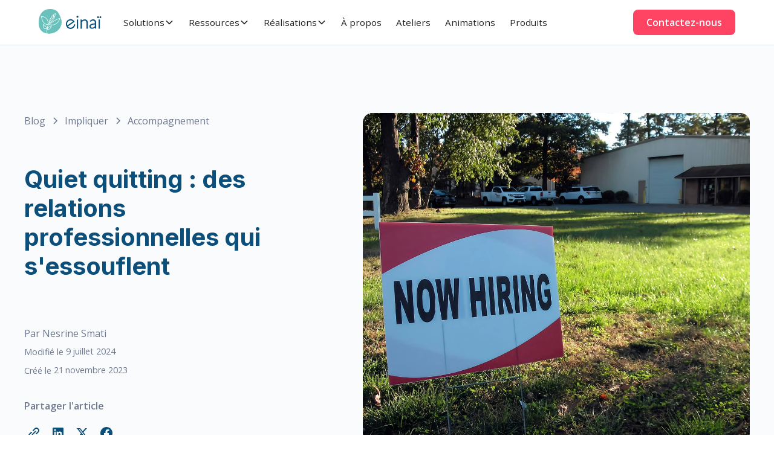

--- FILE ---
content_type: text/html; charset=utf-8
request_url: https://www.einai.life/blog/quiet-quitting
body_size: 22064
content:
<!DOCTYPE html><!-- Last Published: Tue Jan 27 2026 15:31:16 GMT+0000 (Coordinated Universal Time) --><html data-wf-domain="www.einai.life" data-wf-page="63dbcb7c2e170f5bc2d3cbb2" data-wf-site="63dbcb7c2e170f648cd3cb20" lang="fr-FR" data-wf-collection="63dbcb7c2e170fda4ad3cb69" data-wf-item-slug="quiet-quitting"><head><meta charset="utf-8"/><title>Quiet Quitting : une relation au travail qui évolue</title><meta content="C&#x27;est la Grande Démission, les employés quittent leurs postes, les entreprises peinent à les remplacer... C&#x27;est le phénomène du Quiet Quitting." name="description"/><meta content="Quiet Quitting : une relation au travail qui évolue" property="og:title"/><meta content="C&#x27;est la Grande Démission, les employés quittent leurs postes, les entreprises peinent à les remplacer... C&#x27;est le phénomène du Quiet Quitting." property="og:description"/><meta content="https://cdn.prod.website-files.com/63dbcb7c2e170f7434d3cadf/655c73d15212830dd1d6c1dc_ernie-journeys-Ha2-2jGRJcI-unsplash.jpg" property="og:image"/><meta content="Quiet Quitting : une relation au travail qui évolue" property="twitter:title"/><meta content="C&#x27;est la Grande Démission, les employés quittent leurs postes, les entreprises peinent à les remplacer... C&#x27;est le phénomène du Quiet Quitting." property="twitter:description"/><meta content="https://cdn.prod.website-files.com/63dbcb7c2e170f7434d3cadf/655c73d15212830dd1d6c1dc_ernie-journeys-Ha2-2jGRJcI-unsplash.jpg" property="twitter:image"/><meta property="og:type" content="website"/><meta content="summary_large_image" name="twitter:card"/><meta content="width=device-width, initial-scale=1" name="viewport"/><meta content="BBhDyugEznNnUWXbVJ7FY7QwpYzYyGbWEzy4W9zpzow" name="google-site-verification"/><link href="https://cdn.prod.website-files.com/63dbcb7c2e170f648cd3cb20/css/einai.webflow.shared.06488e34c.min.css" rel="stylesheet" type="text/css" integrity="sha384-BkiONMDnZRo78nWBB9pADbZaG0SBZ2hliM2pN/dFZMwlbzWLyJ2IzB3rHHvLDHyL" crossorigin="anonymous"/><link href="https://fonts.googleapis.com" rel="preconnect"/><link href="https://fonts.gstatic.com" rel="preconnect" crossorigin="anonymous"/><script src="https://ajax.googleapis.com/ajax/libs/webfont/1.6.26/webfont.js" type="text/javascript"></script><script type="text/javascript">WebFont.load({  google: {    families: ["Open Sans:300,300italic,400,400italic,600,600italic,700,700italic,800,800italic","Lato:100,100italic,300,300italic,400,400italic,700,700italic,900,900italic","Inter:regular,600,700"]  }});</script><script type="text/javascript">!function(o,c){var n=c.documentElement,t=" w-mod-";n.className+=t+"js",("ontouchstart"in o||o.DocumentTouch&&c instanceof DocumentTouch)&&(n.className+=t+"touch")}(window,document);</script><link href="https://cdn.prod.website-files.com/63dbcb7c2e170f648cd3cb20/63dbccfa5b0f3976bec93eb5_favicon.png" rel="shortcut icon" type="image/x-icon"/><link href="https://cdn.prod.website-files.com/63dbcb7c2e170f648cd3cb20/63dbccfdcc80582f801b6c8b_webclip.png" rel="apple-touch-icon"/><link href="https://www.einai.life/blog/quiet-quitting" rel="canonical"/><link rel="preconnect" href="https://cdn.prod.website-files.com/" crossorigin>
<link rel="dns-prefetch" href="https://cdn.prod.website-files.com/">
<link rel="preconnect" href="https://assets-global.website-files.com/" crossorigin>
<link rel="dns-prefetch" href="https://assets-global.website-files.com/">

<meta name="google-site-verification" content="-m7-6oY4mEmpYHqRVNyNZBRZ4gZpJDX8aLqnod4L6Gk" />

<!-- Google Tag Manager -->
<script>(function(w,d,s,l,i){w[l]=w[l]||[];w[l].push({'gtm.start':
new Date().getTime(),event:'gtm.js'});var f=d.getElementsByTagName(s)[0],
j=d.createElement(s),dl=l!='dataLayer'?'&l='+l:'';j.async=true;j.src=
'https://www.googletagmanager.com/gtm.js?id='+i+dl;f.parentNode.insertBefore(j,f);
})(window,document,'script','dataLayer','GTM-KD357VX');</script>
<!-- End Google Tag Manager --><link rel="alternate" hreflang="x-default" href="https://www.einai.life/blog/quiet-quitting" />
<link rel="alternate" hreflang="fr" href="https://www.einai.life/blog/quiet-quitting" />

<!-- [Attributes by Finsweet] Powerful Rich Text -->
<script defer src="https://cdn.jsdelivr.net/npm/@finsweet/attributes-richtext@1/richtext.js"></script>
<script defer src="https://cdn.jsdelivr.net/npm/@finsweet/attributes-toc@1/toc.js"></script>


<script type="application/ld+json">
{ 
 "@context": "http://schema.org", 
 "@type": "Article",
 "headline": "Quiet quitting : des relations professionnelles qui s&#39;essouflent",
 "alternativeHeadline": "crise de démission aux Etats-Unis",
 "image": "https://cdn.prod.website-files.com/63dbcb7c2e170f7434d3cadf/655c73d15212830dd1d6c1dc_ernie-journeys-Ha2-2jGRJcI-unsplash.jpg",
"author": {
			"@type": "Person",
			"name": "Sarah Macheboeuf",
			"url": "https://www.einai.life/blog/"
		},
 "publisher": {
    "@type": "Organization",
    "name": "Einaï",
    "logo": {
      "@type": "ImageObject",
      "url": "https://cdn.prod.website-files.com/63dbcb7c2e170f648cd3cb20/63f88157c4807d28e5ec0858_logo-einai-blanc.png"
    }
  },
 "genre": "Impliquer", 
 "url": "https://www.einai.life/blog/quiet-quitting",
 "datePublished": "Jul 09, 2024",
 "dateCreated": "Nov 21, 2023",
 "dateModified": "Jul 09, 2024",
 "description": "crise de démission aux Etats-Unis",
   "mainEntityOfPage": {
    "@type": "WebPage",
    "@id": "https://www.einai.life/blog/quiet-quitting"
  }
 }
</script>

<script>
 console.clear();
/* globals
  $
*/

const data = {
    months: {
        en: [
            'January', 'February', 'March', 'April', 'May', 'June',
            'July', 'August', 'September', 'October', 'November', 'December',
        ],
        local: [],
    },
    days: {
        en: [
            'Monday', 'Tuesday', 'Wednesday', 'Thursday', 'Friday', 'Saturday', 'Sunday',
        ],
        local: [],
    }
};

data.months.local = [
    'janvier', 'février', 'mars', 'avril', 'mai', 'juin',
    'juillet', 'août', 'septembre', 'octobre', 'novembre', 'décembre',
];
data.days.local = [
    'Lundi', 'Mardi', 'Mercredi', 'Jeudi', 'Vendredi', 'Samedi', 'Dimanche',
];

if (data.months.local.length !== 12) {
    console.error('Months are incorrect! Check your script.')
}
if (data.days.local.length !== 7) {
    console.error('Days are incorrect! Check your script.')
}

const shortenDaysMonths = daymonth => daymonth.substring(0, 3);
const convertToLocal = (daydate, whatToConvert) => {
    whatToConvert.each(function() {
        const theObject = $(this);
        let text = theObject.text();

        if (daydate === 'm' || daydate === 'month' || daydate === 'months') {
            for (let i = 0; i < data.months.en.length; i++) {
                text = text.replace(data.months.en[i], data.months.local[i])
                text = text.replace(shortenDaysMonths(data.months.en[i]), shortenDaysMonths(data.months.local[i]))
                theObject.text(text)
            }
        } else if (daydate === 'd' || daydate === 'day' || daydate === 'days') {
            for (let i = 0; i < data.days.en.length; i++) {
                text = text.replace(data.days.en[i], data.days.local[i])
                text = text.replace(shortenDaysMonths(data.days.en[i]), shortenDaysMonths(data.days.local[i]))
                theObject.text(text)
            }
        }
    });
};
</script><script type="text/javascript">window.__WEBFLOW_CURRENCY_SETTINGS = {"currencyCode":"USD","symbol":"$","decimal":".","fractionDigits":2,"group":",","template":"{{wf {\"path\":\"symbol\",\"type\":\"PlainText\"} }} {{wf {\"path\":\"amount\",\"type\":\"CommercePrice\"} }} {{wf {\"path\":\"currencyCode\",\"type\":\"PlainText\"} }}","hideDecimalForWholeNumbers":false};</script></head><body><div class="page-wrapper"><div data-animation="default" class="navbar6_component w-nav" data-easing2="ease" fs-scrolldisable-element="smart-nav" data-easing="ease" data-collapse="medium" data-w-id="bc17eddb-b10c-77c0-07df-79a70669fd1a" role="banner" data-duration="400"><div class="navbar6_container"><a href="/" class="navbar6_logo-link w-nav-brand"><img loading="lazy" src="https://cdn.prod.website-files.com/63dbcb7c2e170f648cd3cb20/63ddb8f4d2a0ebb571cfc29f_einai-logo.svg" alt="einaï logo" class="navbar6_logo"/></a><nav role="navigation" class="navbar6_menu w-nav-menu"><div class="navbar6_menu-left"><div data-delay="300" data-hover="true" data-w-id="bc17eddb-b10c-77c0-07df-79a70669fd20" class="navbar6_menu-dropdown w-dropdown"><div class="navbar6_dropdown-toggle w-dropdown-toggle"><div>Solutions</div><div class="dropdown-chevron w-embed"><svg width=" 100%" height=" 100%" viewBox="0 0 16 16" fill="none" xmlns="http://www.w3.org/2000/svg">
<path fill-rule="evenodd" clip-rule="evenodd" d="M2.55806 6.29544C2.46043 6.19781 2.46043 6.03952 2.55806 5.94189L3.44195 5.058C3.53958 4.96037 3.69787 4.96037 3.7955 5.058L8.00001 9.26251L12.2045 5.058C12.3021 4.96037 12.4604 4.96037 12.5581 5.058L13.4419 5.94189C13.5396 6.03952 13.5396 6.19781 13.4419 6.29544L8.17678 11.5606C8.07915 11.6582 7.92086 11.6582 7.82323 11.5606L2.55806 6.29544Z" fill="currentColor"/>
</svg></div></div><nav class="navbar6_dropdown-list w-dropdown-list"><div class="navbar6_container"><div class="navbar6_dropdown-content"><div class="navbar6_dropdown-content-left"><div class="navbar6_dropdown-column"><div class="margin-bottom margin-small"><div class="text-size-small text-weight-semibold color-red-300">Pour qui ?</div></div><div class="navbar6_dropdown-link-list"><a href="/cible/communication" class="navbar6_dropdown-link w-inline-block"><div class="navbar6_item-right"><div class="text-weight-semibold">Communication</div></div></a><a href="/cible/marketing" class="navbar6_dropdown-link w-inline-block"><div class="navbar6_item-right"><div class="text-weight-semibold">Marketing</div></div></a><a href="/cible/rh" class="navbar6_dropdown-link w-inline-block"><div class="navbar6_item-right"><div class="text-weight-semibold">Ressources Humaines</div></div></a></div></div><div class="navbar6_dropdown-column"><div class="margin-bottom margin-small"><div class="text-size-small text-weight-semibold color-red-300">Services</div></div><div class="navbar6_dropdown-link-list"><a href="/nos-ateliers" class="navbar6_dropdown-link w-inline-block"><div class="navbar6_item-right"><div class="text-weight-semibold">Ateliers</div></div></a><a href="/nos-animations" class="navbar6_dropdown-link w-inline-block"><div class="navbar6_item-right"><div class="text-weight-semibold">Animations</div></div></a><a href="/services/evenements" class="navbar6_dropdown-link w-inline-block"><div class="navbar6_item-right"><div class="text-weight-semibold">Evénementiel</div></div></a><a href="/services/qvt" class="navbar6_dropdown-link w-inline-block"><div class="navbar6_item-right"><div class="text-weight-semibold">Bien-être</div></div></a><a href="/services/formations" class="navbar6_dropdown-link w-inline-block"><div class="navbar6_item-right"><div class="text-weight-semibold">Formation</div></div></a><a href="/services/produit" class="navbar6_dropdown-link w-inline-block"><div class="navbar6_item-right"><div class="text-weight-semibold">Cadeaux</div></div></a></div></div><div class="navbar6_dropdown-column"><div class="margin-bottom margin-small"><div class="text-size-small text-weight-semibold color-red-300">Thèmes</div></div><div class="navbar6_dropdown-link-list"><a href="/services/fetes-de-fin-annee" class="navbar6_dropdown-link w-inline-block"><div class="navbar6_item-right"><div class="text-weight-semibold">Fêtes de fin d’année</div></div></a><a href="/semaine-qvt" class="navbar6_dropdown-link w-inline-block"><div class="navbar6_item-right"><div class="text-weight-semibold">Semaine QVT</div></div></a></div></div></div><div class="navbar6_dropdown-content-right"><div class="navbar6_dropdown-content-wrapper z-index-1"><div class="navbar6_dropdown-content-wrapper z-index-1"><div class="margin-bottom margin-small"><div class="text-size-small text-weight-semibold color-red-300">Catalogue SQVT</div></div><div class="navbar6_dropdown-blog-item-wrapper"><a href="/landing/info-semaine-qvt" class="navbar6_blog-item w-inline-block"><div class="margin-bottom margin-xsmall"><div class="navbar6_blog-image-wrapper"><img sizes="100vw" srcset="https://cdn.prod.website-files.com/63dbcb7c2e170f648cd3cb20/65e995b8f83ec123cd39f9b4_img-catalogue-sqvt-p-500.png 500w, https://cdn.prod.website-files.com/63dbcb7c2e170f648cd3cb20/65e995b8f83ec123cd39f9b4_img-catalogue-sqvt.png 732w" alt="catalogue SVQT" src="https://cdn.prod.website-files.com/63dbcb7c2e170f648cd3cb20/65e995b8f83ec123cd39f9b4_img-catalogue-sqvt.png" loading="lazy" class="navbar6_blog-image"/></div></div><div class="navbar6_blog-content"><div class="heading-h6-size">Organiser votre semaine de la qualité de vie au travail avec Einaï</div></div></a></div><div class="margin-top margin-xsmall hide-tablet"><a href="/landing/info-semaine-qvt" class="navbar6_dropdown-link is-end w-inline-block"><div class="navbar6_item-right"><div class="text-weight-semibold">Commencer</div></div><div class="icon-embed-xsmall text-color-green w-embed"><svg xmlns="http://www.w3.org/2000/svg" xmlns:xlink="http://www.w3.org/1999/xlink" aria-hidden="true" role="img" class="iconify iconify--ph" width="100%" height="100%" preserveAspectRatio="xMidYMid meet" viewBox="0 0 256 256"><path fill="currentColor" d="M204 64v104a12 12 0 0 1-24 0V93L72.5 200.5a12.1 12.1 0 0 1-17 0a12 12 0 0 1 0-17L163 76H88a12 12 0 0 1 0-24h104a12 12 0 0 1 12 12Z"></path></svg></div></a></div></div></div></div></div></div></nav></div><div data-delay="300" data-hover="true" class="navbar6_menu-dropdown w-dropdown"><div class="navbar6_dropdown-toggle w-dropdown-toggle"><div>Ressources</div><div class="dropdown-chevron w-embed"><svg width=" 100%" height=" 100%" viewBox="0 0 16 16" fill="none" xmlns="http://www.w3.org/2000/svg">
<path fill-rule="evenodd" clip-rule="evenodd" d="M2.55806 6.29544C2.46043 6.19781 2.46043 6.03952 2.55806 5.94189L3.44195 5.058C3.53958 4.96037 3.69787 4.96037 3.7955 5.058L8.00001 9.26251L12.2045 5.058C12.3021 4.96037 12.4604 4.96037 12.5581 5.058L13.4419 5.94189C13.5396 6.03952 13.5396 6.19781 13.4419 6.29544L8.17678 11.5606C8.07915 11.6582 7.92086 11.6582 7.82323 11.5606L2.55806 6.29544Z" fill="currentColor"/>
</svg></div></div><nav class="navbar6_dropdown-list w-dropdown-list"><div class="navbar6_container"><div class="navbar6_dropdown-content"><div class="navbar6_dropdown-content-left"><div class="navbar6_dropdown-column"><div class="margin-bottom margin-small"><div class="text-size-small text-weight-semibold color-red-300">Contenus</div></div><div class="navbar6_dropdown-link-list"><a href="/blog" class="navbar6_dropdown-link w-inline-block"><div class="navbar6_item-right"><div class="text-weight-semibold">Nos articles</div></div></a><a href="/ressources/catalogues" class="navbar6_dropdown-link w-inline-block"><div class="navbar6_item-right"><div class="text-weight-semibold">Nos catalogues</div></div></a><a href="/ressources/livres-blancs" class="navbar6_dropdown-link w-inline-block"><div class="navbar6_item-right"><div class="text-weight-semibold">Livres blancs</div></div></a><a href="/cas-clients" class="navbar6_dropdown-link w-inline-block"><div class="navbar6_item-right"><div class="text-weight-semibold">Nos cas clients</div></div></a><a href="/love-wall" class="navbar6_dropdown-link w-inline-block"><div class="navbar6_item-right"><div class="text-weight-semibold">Love Wall</div></div></a></div></div><div class="navbar6_dropdown-column"><div class="margin-bottom margin-small"><div class="text-size-small text-weight-semibold color-red-300">Outils</div></div><div class="navbar6_dropdown-link-list"><a href="/landing/diagnostic-qvt-entreprise" class="navbar6_dropdown-link w-inline-block"><div class="navbar6_item-right"><div class="text-weight-semibold">Diagnostic QVT</div></div></a><a href="/ressources/kits-operationnels" class="navbar6_dropdown-link w-inline-block"><div class="navbar6_item-right"><div class="text-weight-semibold">Kits opérationels</div></div></a></div></div><div class="navbar6_dropdown-column"><div class="margin-bottom margin-small"><div class="text-size-small text-weight-semibold color-red-300">Ateliers</div></div><div class="navbar6_dropdown-link-list"><a href="https://www.einai.life/atelier/bien-etre" class="navbar6_dropdown-link w-inline-block"><div class="navbar6_item-right"><div class="text-weight-semibold">Bien-être</div></div></a><a href="https://www.einai.life/atelier/developpement-personnel" class="navbar6_dropdown-link w-inline-block"><div class="navbar6_item-right"><div class="text-weight-semibold">Développement personnel</div></div></a><a href="https://www.einai.life/atelier/food" class="navbar6_dropdown-link w-inline-block"><div class="navbar6_item-right"><div class="text-weight-semibold">Food</div></div></a><a href="https://www.einai.life/atelier/qvt" class="navbar6_dropdown-link w-inline-block"><div class="navbar6_item-right"><div class="text-weight-semibold">QVT</div></div></a><a href="https://www.einai.life/atelier/rse" class="navbar6_dropdown-link w-inline-block"><div class="navbar6_item-right"><div class="text-weight-semibold">RSE</div></div></a></div></div></div><div class="navbar6_dropdown-content-right"><div class="navbar6_dropdown-content-wrapper z-index-1"><div class="navbar6_dropdown-content-wrapper z-index-1"><div class="margin-bottom margin-small"><div class="text-size-small text-weight-semibold color-red-300">Notre ebook</div></div><div class="navbar6_dropdown-blog-item-wrapper"><a href="/landing/la-semaine-qvt" class="navbar6_blog-item w-inline-block"><div class="margin-bottom margin-xsmall"><div class="navbar6_blog-image-wrapper"><img sizes="100vw" srcset="https://cdn.prod.website-files.com/63dbcb7c2e170f648cd3cb20/6446928b82c01e5c9ad9300b_ebook-cover-sqvt-p-500.png 500w, https://cdn.prod.website-files.com/63dbcb7c2e170f648cd3cb20/6446928b82c01e5c9ad9300b_ebook-cover-sqvt.png 589w" alt="ebook QVT" src="https://cdn.prod.website-files.com/63dbcb7c2e170f648cd3cb20/6446928b82c01e5c9ad9300b_ebook-cover-sqvt.png" loading="lazy" class="navbar6_blog-image"/></div></div><div class="navbar6_blog-content"><div class="heading-h6-size">Comment organiser sa semaine de la QVT ?</div></div></a></div><div class="margin-top margin-xsmall hide-tablet"><a href="/landing/la-semaine-qvt" class="navbar6_dropdown-link is-end w-inline-block"><div class="navbar6_item-right"><div class="text-weight-semibold">Commencer</div></div><div class="icon-embed-xsmall text-color-green w-embed"><svg xmlns="http://www.w3.org/2000/svg" xmlns:xlink="http://www.w3.org/1999/xlink" aria-hidden="true" role="img" class="iconify iconify--ph" width="100%" height="100%" preserveAspectRatio="xMidYMid meet" viewBox="0 0 256 256"><path fill="currentColor" d="M204 64v104a12 12 0 0 1-24 0V93L72.5 200.5a12.1 12.1 0 0 1-17 0a12 12 0 0 1 0-17L163 76H88a12 12 0 0 1 0-24h104a12 12 0 0 1 12 12Z"></path></svg></div></a></div></div></div></div></div></div></nav></div><div data-delay="300" data-hover="true" data-w-id="bc17eddb-b10c-77c0-07df-79a70669fd6e" class="navbar6_menu-dropdown w-dropdown"><div class="navbar6_dropdown-toggle w-dropdown-toggle"><div>Réalisations</div><div class="dropdown-chevron w-embed"><svg width=" 100%" height=" 100%" viewBox="0 0 16 16" fill="none" xmlns="http://www.w3.org/2000/svg">
<path fill-rule="evenodd" clip-rule="evenodd" d="M2.55806 6.29544C2.46043 6.19781 2.46043 6.03952 2.55806 5.94189L3.44195 5.058C3.53958 4.96037 3.69787 4.96037 3.7955 5.058L8.00001 9.26251L12.2045 5.058C12.3021 4.96037 12.4604 4.96037 12.5581 5.058L13.4419 5.94189C13.5396 6.03952 13.5396 6.19781 13.4419 6.29544L8.17678 11.5606C8.07915 11.6582 7.92086 11.6582 7.82323 11.5606L2.55806 6.29544Z" fill="currentColor"/>
</svg></div></div><nav class="navbar6_dropdown-list w-dropdown-list"><div class="navbar6_container"><div class="navbar6_dropdown-content"><div class="navbar6_dropdown-content-left is-2"><div class="navbar6_dropdown-column"><div class="margin-bottom margin-small"><div class="text-size-small text-weight-semibold color-red-300">Réalisations</div></div><div class="navbar6_dropdown-link-list"><a id="w-node-bc17eddb-b10c-77c0-07df-79a70669fd7c-0669fd1a" href="/realisation/summer-party-coachella-bpce-2024" class="navbar6_dropdown-link w-inline-block"><div class="navbar6_item-right"><div class="text-weight-semibold">Summer party chez BPCE</div></div></a><a href="/realisation/icade-animations-sqvt" class="navbar6_dropdown-link w-inline-block"><div class="navbar6_item-right"><div class="text-weight-semibold">Semaine QVT chez Icade</div></div></a><a href="/realisation/kick-off-seminaire-dinvok-deux-jours-dinspiration-et-de-convivialite-au-domaine-de-fremigny" class="navbar6_dropdown-link w-inline-block"><div class="navbar6_item-right"><div class="text-weight-semibold">Séminaire au vert pour Invoke</div></div></a><a href="/realisation/devoteam-charlie-et-la-chocolaterie" class="navbar6_dropdown-link w-inline-block"><div class="navbar6_item-right"><div class="text-weight-semibold">Soirée d&#x27;entreprise chez Devoteam</div></div></a><a href="/realisation/fete-du-centre-de-bus" class="navbar6_dropdown-link w-inline-block"><div class="navbar6_item-right"><div class="text-weight-semibold">Family Day pour la RATP</div></div></a><a href="/nos-realisations" class="navbar6_dropdown-link is-end w-inline-block"><div class="navbar6_item-right"><div class="text-weight-semibold">En voir plus</div></div><div class="icon-embed-xsmall text-color-green w-embed"><svg xmlns="http://www.w3.org/2000/svg" xmlns:xlink="http://www.w3.org/1999/xlink" aria-hidden="true" role="img" class="iconify iconify--ph" width="100%" height="100%" preserveAspectRatio="xMidYMid meet" viewBox="0 0 256 256"><path fill="currentColor" d="M204 64v104a12 12 0 0 1-24 0V93L72.5 200.5a12.1 12.1 0 0 1-17 0a12 12 0 0 1 0-17L163 76H88a12 12 0 0 1 0-24h104a12 12 0 0 1 12 12Z"></path></svg></div></a></div></div><div class="navbar6_dropdown-column"><div class="margin-bottom margin-small"><div class="text-size-small text-weight-semibold color-red-300">Cas clients</div></div><div class="navbar6_dropdown-link-list"><a href="/cas-clients/cas-client-espaces-bien-etre" class="navbar6_dropdown-link w-inline-block"><div class="navbar6_item-right"><div class="text-weight-semibold">Espace bien-être pendant le Google Summit</div></div></a><a href="/cas-clients/ramsay-semaine-qvt" class="navbar6_dropdown-link w-inline-block"><div class="navbar6_item-right"><div class="text-weight-semibold">Programme bien-être pour les soignantes de Ramsay</div></div></a><a href="/cas-clients/vilmorin-jardin-feedback" class="navbar6_dropdown-link w-inline-block"><div class="navbar6_item-right"><div class="text-weight-semibold">Former les équipes au feedback d’une PME</div></div></a><a href="/cas-clients/orange-conseil" class="navbar6_dropdown-link w-inline-block"><div class="navbar6_item-right"><div class="text-weight-semibold">Accompagner les équipes Feel Good chez Orange</div></div></a><a href="/cas-clients/orange-conseil" class="navbar6_dropdown-link hide-tablet w-inline-block"><div class="navbar6_item-right"> </div></a><a href="/cas-clients" class="navbar6_dropdown-link is-end w-inline-block"><div class="navbar6_item-right"><div class="text-weight-semibold">En voir plus</div></div><div class="icon-embed-xsmall text-color-green w-embed"><svg xmlns="http://www.w3.org/2000/svg" xmlns:xlink="http://www.w3.org/1999/xlink" aria-hidden="true" role="img" class="iconify iconify--ph" width="100%" height="100%" preserveAspectRatio="xMidYMid meet" viewBox="0 0 256 256"><path fill="currentColor" d="M204 64v104a12 12 0 0 1-24 0V93L72.5 200.5a12.1 12.1 0 0 1-17 0a12 12 0 0 1 0-17L163 76H88a12 12 0 0 1 0-24h104a12 12 0 0 1 12 12Z"></path></svg></div></a></div></div></div><div class="navbar6_dropdown-content-right"><div class="navbar6_dropdown-content-wrapper z-index-1"><div class="margin-bottom margin-small"><div class="text-size-small text-weight-semibold color-red-300">Diagnostic QVT</div></div><div class="navbar6_dropdown-blog-item-wrapper"><a href="/landing/diagnostic-qvt-entreprise" class="navbar6_blog-item w-inline-block"><div class="margin-bottom margin-xsmall"><div class="navbar6_blog-image-wrapper"><img sizes="100vw" srcset="https://cdn.prod.website-files.com/63dbcb7c2e170f648cd3cb20/66aa4e38c8e13dd97d8841a1_diagnostic-qvt-p-500.webp 500w, https://cdn.prod.website-files.com/63dbcb7c2e170f648cd3cb20/66aa4e38c8e13dd97d8841a1_diagnostic-qvt.webp 631w" alt="diagnostic qvt" src="https://cdn.prod.website-files.com/63dbcb7c2e170f648cd3cb20/66aa4e38c8e13dd97d8841a1_diagnostic-qvt.webp" loading="lazy" class="navbar6_blog-image"/></div></div><div class="navbar6_blog-content"><div class="heading-h6-size">Réalisez un diagnostic de votre qualité de vie au travail</div></div></a></div><div class="margin-top margin-xsmall hide-tablet"><a href="/landing/diagnostic-qvt-entreprise" class="navbar6_dropdown-link is-end w-inline-block"><div class="navbar6_item-right"><div class="text-weight-semibold">Commencer</div></div><div class="icon-embed-xsmall text-color-green w-embed"><svg xmlns="http://www.w3.org/2000/svg" xmlns:xlink="http://www.w3.org/1999/xlink" aria-hidden="true" role="img" class="iconify iconify--ph" width="100%" height="100%" preserveAspectRatio="xMidYMid meet" viewBox="0 0 256 256"><path fill="currentColor" d="M204 64v104a12 12 0 0 1-24 0V93L72.5 200.5a12.1 12.1 0 0 1-17 0a12 12 0 0 1 0-17L163 76H88a12 12 0 0 1 0-24h104a12 12 0 0 1 12 12Z"></path></svg></div></a></div></div></div></div></div></nav></div><a href="/a-propos" class="navbar6_link w-nav-link">À propos</a><a href="/nos-ateliers" class="navbar6_link w-nav-link">Ateliers</a><a href="/nos-animations" class="navbar6_link w-nav-link">Animations</a><a href="/nos-produits" class="navbar6_link w-nav-link">Produits</a></div><div class="navbar6_menu-right"><a href="https://www.einai.life/contact/landing" class="button is-small w-button">Contactez-nous</a></div></nav><div class="navbar6_menu-button w-nav-button"><div class="menu-icon5"><div class="menu-icon1_line-top"></div><div class="menu-icon1_line-middle"><div class="menu-icon1_line-middle-inner"></div></div><div class="menu-icon1_line-bottom"></div></div></div></div></div><header class="section_blog-post-header3"><div class="padding-global"><div class="container-large"><div class="padding-section-large btm-4rem"><div class="w-layout-grid blog-post-header3_component"><div class="blog-post-header3_title-wrapper"><div class="blog-post-header3_breadcrumb"><a href="/blog" class="breadcrumb-link w-inline-block"><div>Blog</div></a><div class="breadcrumb-divider hide-mobile w-embed"><svg width="16" height="16" viewBox="0 0 16 16" fill="none" xmlns="http://www.w3.org/2000/svg">
<path d="M6 3L11 8L6 13" stroke="CurrentColor" stroke-width="1.5"/>
</svg></div><a href="/cat/impliquer" class="breadcrumb-link w-inline-block"><div>Impliquer</div></a><div class="breadcrumb-divider hide-mobile w-embed"><svg width="16" height="16" viewBox="0 0 16 16" fill="none" xmlns="http://www.w3.org/2000/svg">
<path d="M6 3L11 8L6 13" stroke="CurrentColor" stroke-width="1.5"/>
</svg></div><a href="/tags/accompagnement" class="breadcrumb-link w-inline-block"><div>Accompagnement</div></a></div><div class="margin-bottom margin-large"><h1 class="display-1">Quiet quitting : des relations professionnelles qui s&#x27;essouflent</h1></div><div class="blog-post-header3_content-top"><div class="blog-post-header3_author-wrapper"><div class="blog-post-header3_author-text"><div class="margin-right margin-tiny">Par</div><div class="w-condition-invisible">Sarah Macheboeuf</div><div>Nesrine Smati</div></div><div class="blog-post-header3_date-wrapper"><div class="margin-right margin-xxsmall"><div class="date-text">Modifié le</div></div><div class="date-component"><div class="date-text">9</div><div class="date-space"></div><div class="date-text dateclass">July 2024</div></div></div><div class="blog-post-header3_date-wrapper"><div class="margin-right margin-xxsmall"><div class="date-text">Créé le</div></div><div class="date-component"><div class="date-text">21</div><div class="date-space"></div><div class="date-text dateclass">November 2023</div></div></div></div><div class="blog-post-header3_share-wrapper"><div class="text-weight-semibold">Partager l&#x27;article</div><div class="w-layout-grid blog-post-header3_share"><a r-share-url="1" href="#" class="blog-post-header3_social-link w-inline-block"><div class="icon-embed-xsmall w-embed"><svg width="24" height="24" viewBox="0 0 24 24" fill="none" xmlns="http://www.w3.org/2000/svg">
<path fill-rule="evenodd" clip-rule="evenodd" d="M20.9999 7.66008V8.00008C21.0007 9.06616 20.576 10.0885 19.8199 10.84L16.9999 13.67C16.4738 14.1911 15.6261 14.1911 15.1 13.67L15 13.56C14.8094 13.3656 14.8094 13.0544 15 12.86L18.4399 9.42006C18.807 9.03938 19.0083 8.52883 18.9999 8.00008V7.66008C19.0003 7.12705 18.788 6.61589 18.4099 6.2401L17.7599 5.59011C17.3841 5.21207 16.873 4.99969 16.3399 5.00011H15.9999C15.4669 4.99969 14.9558 5.21207 14.58 5.59011L11.14 9.00007C10.9456 9.19064 10.6344 9.19064 10.44 9.00007L10.33 8.89007C9.8089 8.36394 9.8089 7.51623 10.33 6.99009L13.16 4.15012C13.9165 3.40505 14.9382 2.99133 15.9999 3.00014H16.3399C17.4011 2.9993 18.4191 3.42018 19.1699 4.17012L19.8299 4.83012C20.5798 5.5809 21.0007 6.59891 20.9999 7.66008ZM8.64993 13.94L13.9399 8.65008C14.0338 8.55543 14.1616 8.50218 14.2949 8.50218C14.4282 8.50218 14.556 8.55543 14.6499 8.65008L15.3499 9.35007C15.4445 9.44395 15.4978 9.57175 15.4978 9.70507C15.4978 9.83839 15.4445 9.96618 15.3499 10.0601L10.0599 15.35C9.96604 15.4447 9.83824 15.4979 9.70492 15.4979C9.57161 15.4979 9.44381 15.4447 9.34993 15.35L8.64993 14.65C8.55528 14.5561 8.50204 14.4283 8.50204 14.295C8.50204 14.1617 8.55528 14.0339 8.64993 13.94ZM13.5599 15C13.3655 14.8094 13.0543 14.8094 12.8599 15L9.42993 18.41C9.0517 18.7905 8.53645 19.003 7.99995 18.9999H7.65995C7.12691 19.0004 6.61576 18.788 6.23997 18.41L5.58997 17.76C5.21194 17.3842 4.99956 16.873 4.99998 16.34V16C4.99956 15.4669 5.21194 14.9558 5.58997 14.58L9.00993 11.14C9.2005 10.9456 9.2005 10.6345 9.00993 10.44L8.89993 10.33C8.3738 9.80894 7.52609 9.80894 6.99996 10.33L4.17999 13.16C3.42392 13.9116 2.99916 14.9339 3 16V16.35C3.00182 17.4077 3.42249 18.4216 4.16999 19.1699L4.82998 19.8299C5.58076 20.5799 6.59878 21.0008 7.65995 20.9999H7.99995C9.05338 21.0061 10.0667 20.5964 10.8199 19.8599L13.6699 17.01C14.191 16.4838 14.191 15.6361 13.6699 15.11L13.5599 15Z" fill="CurrentColor"/>
</svg></div></a><a r-share-linkedin="1" href="#" class="blog-post-header3_social-link w-inline-block"><div class="icon-embed-xsmall w-embed"><svg width="100%" height="100%" viewBox="0 0 24 24" fill="none" xmlns="http://www.w3.org/2000/svg">
<path fill-rule="evenodd" clip-rule="evenodd" d="M4.5 3C3.67157 3 3 3.67157 3 4.5V19.5C3 20.3284 3.67157 21 4.5 21H19.5C20.3284 21 21 20.3284 21 19.5V4.5C21 3.67157 20.3284 3 19.5 3H4.5ZM8.52076 7.00272C8.52639 7.95897 7.81061 8.54819 6.96123 8.54397C6.16107 8.53975 5.46357 7.90272 5.46779 7.00413C5.47201 6.15897 6.13998 5.47975 7.00764 5.49944C7.88795 5.51913 8.52639 6.1646 8.52076 7.00272ZM12.2797 9.76176H9.75971H9.7583V18.3216H12.4217V18.1219C12.4217 17.742 12.4214 17.362 12.4211 16.9819V16.9818V16.9816V16.9815V16.9812C12.4203 15.9674 12.4194 14.9532 12.4246 13.9397C12.426 13.6936 12.4372 13.4377 12.5005 13.2028C12.7381 12.3253 13.5271 11.7586 14.4074 11.8979C14.9727 11.9864 15.3467 12.3141 15.5042 12.8471C15.6013 13.1803 15.6449 13.5389 15.6491 13.8863C15.6605 14.9339 15.6589 15.9815 15.6573 17.0292V17.0294C15.6567 17.3992 15.6561 17.769 15.6561 18.1388V18.3202H18.328V18.1149C18.328 17.6629 18.3278 17.211 18.3275 16.7591V16.759V16.7588C18.327 15.6293 18.3264 14.5001 18.3294 13.3702C18.3308 12.8597 18.276 12.3563 18.1508 11.8627C17.9638 11.1286 17.5771 10.5211 16.9485 10.0824C16.5027 9.77019 16.0133 9.5691 15.4663 9.5466C15.404 9.54401 15.3412 9.54062 15.2781 9.53721L15.2781 9.53721L15.2781 9.53721C14.9984 9.52209 14.7141 9.50673 14.4467 9.56066C13.6817 9.71394 13.0096 10.0641 12.5019 10.6814C12.4429 10.7522 12.3852 10.8241 12.2991 10.9314L12.2991 10.9315L12.2797 10.9557V9.76176ZM5.68164 18.3244H8.33242V9.76733H5.68164V18.3244Z" fill="CurrentColor"/>
</svg></div></a><a r-share-twitter="1" href="#" class="blog-post-header3_social-link w-inline-block"><div class="icon-embed-xsmall w-embed"><svg width="100%" height="100%" viewBox="0 0 24 24" fill="none" xmlns="http://www.w3.org/2000/svg">
<path d="M17.1761 4H19.9362L13.9061 10.7774L21 20H15.4456L11.0951 14.4066L6.11723 20H3.35544L9.80517 12.7508L3 4H8.69545L12.6279 9.11262L17.1761 4ZM16.2073 18.3754H17.7368L7.86441 5.53928H6.2232L16.2073 18.3754Z" fill="CurrentColor"/>
</svg></div></a><a r-share-facebook="1" href="#" class="blog-post-header3_social-link w-inline-block"><div class="icon-embed-xsmall w-embed"><svg width="100%" height="100%" viewBox="0 0 24 24" fill="none" xmlns="http://www.w3.org/2000/svg">
<path d="M22 12.0611C22 6.50451 17.5229 2 12 2C6.47715 2 2 6.50451 2 12.0611C2 17.0828 5.65684 21.2452 10.4375 22V14.9694H7.89844V12.0611H10.4375V9.84452C10.4375 7.32296 11.9305 5.93012 14.2146 5.93012C15.3088 5.93012 16.4531 6.12663 16.4531 6.12663V8.60261H15.1922C13.95 8.60261 13.5625 9.37822 13.5625 10.1739V12.0611H16.3359L15.8926 14.9694H13.5625V22C18.3432 21.2452 22 17.083 22 12.0611Z" fill="CurrentColor"/>
</svg></div></a></div></div></div></div><div data-w-id="9de4f702-3a91-0763-94ee-e22275685462" style="opacity:0" class="blog-post-header3_image-wrapper"><img src="https://cdn.prod.website-files.com/63dbcb7c2e170f7434d3cadf/655c73d15212830dd1d6c1dc_ernie-journeys-Ha2-2jGRJcI-unsplash.jpg" loading="eager" alt="Accompagnement" class="blog-post-header3_image"/></div></div></div></div></div><div class="bandeau_articles"></div></header><header class="section_content31"><div class="padding-global"><div class="container-large"><div class="padding-section-medium mobile-0rem"><div class="content31_component"><div class="content31_content"><div fs-toc-hideurlhash="true" fs-richtext-element="rich-text" fs-toc-element="contents" class="rich-text is-blog w-richtext"><p>États-Unis, printemps 2021 : la crise covid bat son plein, soulève de nombreux questionnements existentiels chez tout un chacun, et fait un nouveau type de victimes : les relations. Non, nous n&#x27;allons pas parler de l&#x27;augmentation du nombre de divorces après les confinements, mais de la rupture des contrats... professionnels. C&#x27;est la Grande Démission, les employés quittent leur poste, les entreprises peinent à les remplacer, et même les relations professionnelles qui y ont survécu n&#x27;en sortent indemnes. Le phénomène traverse l&#x27;Atlantique, la France est rattrapée, et nous constatons aujourd&#x27;hui deux nouveaux phénomènes à retardement : le quiet quitting et #ActYourWage</p><figure class="w-richtext-align-center w-richtext-figure-type-image"><div><img src="https://cdn.prod.website-files.com/63dbcb7c2e170f7434d3cadf/6568531e829dafc86a5d48a3_marten-bjork-6dW3xyQvcYE-unsplash.jpg" loading="lazy" alt="salarié se rendant au travail"/></div><figcaption><em>Source : Unsplash</em></figcaption></figure><h3>Que s&#x27;est-il passé ?</h3><p>La relation professionnelle déséquilibrée ne passe plus, qu&#x27;elle soit ancrée depuis longtemps ou le résultat des transformations imposées par le covid, qu&#x27;elle soit impulsée par l&#x27;employé voulant bien se faire voir ou par l&#x27;employeur grâce à un rapport de force le privilégiant. On observe la relation avec un regard neuf, on prend en compte ses attentes et ses besoins, on rejette le statut quo, la &quot;zone de confort&quot; inconfortable.</p><h3>Encore un coup des jeunes ? </h3><p>Il est vrai que ce phénomène touche principalement les jeunes générations d&#x27;actifs, mais pas parce que ce sont des fainéants. Il s&#x27;agit d&#x27;affirmer ses valeurs et connaître sa valeur, à une période où on est simultanément plus flexible, plus libre, avec moins de poids face aux entreprises. Surdiplômés, dans un monde du travail qui se complexifie tout en ayant moins à offrir, l&#x27;arbitrage paraît évident : favoriser sa vie personnelle, son bien-être et s&#x27;asseoir à la table des négociations d&#x27;égal à égal avec les employeurs.</p><h3>Pourquoi ça m&#x27;arrive ? </h3><p>La relation avec les collaborateurs peut battre de l&#x27;aile pour de nombreuses raisons : on sent un déséquilibre entre ce qu&#x27;on donne et ce qu&#x27;on reçoit, on se sent pris pour acquis, on a besoin de plus de barrières et de distance, on se sent étouffé, on ne se sent pas valorisé, on n&#x27;aspire pas aux mêmes choses, on ne parle pas le même langage de l&#x27;amour. Parfois, on n&#x27;a juste plus rien en commun mais on reste ensemble, par confort, en donnant le minimum.</p><figure class="w-richtext-align-center w-richtext-figure-type-image"><div><img src="https://cdn.prod.website-files.com/63dbcb7c2e170f7434d3cadf/656852d4ba2df055df74ca4d_nick-fewings-GpplHQ-fyvA-unsplash.jpg" loading="lazy" alt="post-it avec l&#x27;inscription &quot;I quit&quot; collé sur un clavier d&#x27;ordinateur"/></div><figcaption><em>Source : Unsplash</em></figcaption></figure><h2><strong>Quiet quitting : comprendre les signes et les conséquences</strong></h2><p>Le quiet quitting, ou démission silencieuse, c&#x27;est rester dans la relation même si le cœur n&#x27;y est plus, faire le minimum syndical, sauver les apparences, mais ne plus s&#x27;investir, ne plus rien construire ensemble. C&#x27;est du présentéisme, on fait ses heures, on fournit son travail en économisant son énergie, on limite ses interactions avec ses collègues et sa hiérarchie à ses missions, on a un pied déjà un pied hors de la relation. Cette tendance, souvent observée chez les <strong>salariés à temps partiel</strong> ou en <strong>CDD</strong>, peut également toucher les employés en <strong>CDI</strong>.</p><h3><strong>Les signes précurseurs d&#x27;un quiet quitting</strong></h3><p>Le<strong> quiet quitting</strong>, phénomène de plus en plus répandu dans le monde professionnel, se manifeste lorsque les employés, souvent sans annoncer leur intention de <strong>quitter leur emploi</strong>, commencent à <strong>faire le strict minimum</strong> au travail. Ce comportement est généralement un indicateur de <strong>manque de reconnaissance </strong>et peut être considéré comme une <strong>prise de conscience</strong> personnelle face à un déséquilibre travail-vie personnelle.</p><p>Les premiers signes du quiet quitting incluent une réduction notable des <strong>heures supplémentaires</strong> effectuées par les employés. Ceux-ci se conforment strictement à leur <strong>contrat de travail</strong>, ne dépassant pas les <strong>heures de travail par semaine </strong>stipulées, et évitant toute tâche allant au-delà de leurs responsabilités contractuelles. Cette attitude est souvent le résultat d&#x27;une <strong>santé mentale</strong> fragilisée, exacerbée par les dures  <strong>conditions de travail</strong> ou un <strong>environnement de travail </strong>stressant. Dans de nombreux cas, les <strong>adeptes du quiet quitting</strong> se sentent submergés par la <strong>charge de travail</strong> et perçoivent un déséquilibre entre leur investissement personnel et la reconnaissance obtenue. Cette situation est parfois aggravée par une <strong>crise sanitaire </strong>globale, où le <strong>télétravail </strong>et les <strong>horaires atypiques</strong> ont brouillé les frontières entre vie professionnelle et vie privée.</p><p>L&#x27;<strong>étude du cabinet Gallup</strong> a mis en lumière que le quiet quitting est souvent une réaction à un <strong>manque de communication</strong> efficace dans l&#x27;entreprise. Les employés peuvent se sentir déconnectés de la vision globale de l&#x27;entreprise, ce qui réduit leur engagement et leur motivation. La <strong>qualité de vie au travail</strong> en pâtit, entraînant une baisse de la <strong>productivité </strong>et un sentiment d&#x27;aliénation. Les<strong> réseaux sociaux</strong> ont joué un rôle crucial dans la diffusion du concept de quiet quitting, permettant aux employés de partager leurs expériences et de réaliser qu&#x27;ils ne sont pas seuls dans cette situation. Cette <strong>nouvelle tendance</strong> sur le <strong>marché du travail</strong> reflète une <strong>évolution des attentes des travailleurs</strong>, qui aspirent désormais à plus d&#x27;équilibre et de respect dans leur <strong>activité professionnelle</strong>. Le quiet quitting est un signal d&#x27;alarme pour les employeurs, indiquant la nécessité de revoir les temps de travail et de valoriser davantage le <strong>bien-être au travail</strong>. Il est essentiel de reconnaître ces signes précurseurs pour prévenir des conséquences plus graves, telles que la démotivation généralisée ou la perte de talents clés.</p><p>Retrouvez nos conseils pour <a href="https://www.einai.life/blog/burnout-prevenir-risques-en-entreprise">prévenir les risques de burn-out en entreprise.</a></p><h3><strong>Les conséquences d&#x27;un quiet quitting sur l&#x27;entreprise</strong></h3><p>Le quiet quitting a des répercussions notables sur le <strong>lieu de travail</strong>, affectant la <strong>durée du travail</strong> et l&#x27;engagement des <strong>travailleurs</strong>. Cette tendance, où les employés se limitent à accomplir les tâches définies par leur <strong>contrat de travail</strong>, peut modifier la dynamique de l&#x27;<strong>organisation du travail</strong>. Les employés en <strong>temps-partiel</strong> ou en <strong>temps-plein </strong>peuvent adopter une attitude de quiet quitting, se conformant strictement à la <strong>durée légale</strong> de travail stipulée dans leur <strong>accord d&#x27;entreprise</strong> ou leur <strong>convention collective</strong>. Les conséquences s&#x27;étendent également aux aspects légaux et réglementaires du travail. Par exemple, une attention accrue de l&#x27;<strong>inspection du travail</strong> peut être nécessaire pour s&#x27;assurer que les <strong>droits du travail</strong> sont respectés, notamment en termes de <strong>durées travaillées</strong> et de <strong>congés payés</strong>.</p><p>Dans la <strong>fonction publique</strong> comme dans le secteur privé, le quiet quitting peut remettre en question les <strong>accords collectifs</strong> établis, poussant à une réévaluation des conditions de travail. Cela peut inclure la révision des <strong>avenants </strong>aux contrats ou une redéfinition de la <strong>flexibilité </strong>au travail. L&#x27;impact sur la<strong> vie professionnelle</strong> des employés est également significatif. Avec une réduction de l&#x27;engagement, l<strong>&#x27;ancienneté </strong>et la <strong>satisfaction au travail</strong> peuvent être affectées, menant à une diminution de la loyauté envers l&#x27;entreprise. Le quiet quitting soulève des questions importantes sur l<strong>&#x27;équilibre travail-vie personnelle</strong> et la manière dont les entreprises appliquent le <strong>code du travail</strong> pour soutenir leurs employés.</p><p>Envie d&#x27;en savoir plus ? Découvrez notre infographie :</p><p>{{cta-landing-infographie-experience-collaborateur=&quot;/cta&quot;}}</p><h2><strong>ActYourWage : les impacts sur les relations professionnelles</strong></h2><p>#ActYourWage, ou “agir à la hauteur de son salaire”, est un phénomène proche, qui en découle, mais qu&#x27;il ne faut pas confondre : il s&#x27;agit de réaffirmer la valeur de son travail en ne fournissant qu&#x27;un investissement proportionnel au salaire perçu, ne plus se brader pour faire bonne impression, ne plus sacrifier son temps, son énergie et sa vie personnelle &quot;gratuitement&quot;.</p><h2><strong>Les causes de tensions dans les relations professionnelles</strong></h2><p>L&#x27;initiative <strong>ActYourWage</strong> met en lumière diverses causes de tensions dans les <strong>relations professionnelles</strong>, qui peuvent avoir des répercussions profondes sur le climat social de l&#x27;entreprise. Une des principales causes est la <strong>disparité salariale</strong>. Lorsque les employés perçoivent des inégalités dans la <strong>rémunération</strong>, cela peut engendrer un sentiment d&#x27;injustice et de frustration, nuisant à la <strong>solidarité </strong>et à l&#x27;<strong>esprit d&#x27;équipe</strong>. ActYourWage, en mettant l&#x27;accent sur l&#x27;équité salariale, influence significativement les <strong>relations professionnelles</strong>. Les<strong> heures travaillées</strong> et la <strong>durée hebdomadaire</strong> de travail deviennent des points de discussion cruciaux. Les employés, en particulier les <strong>télétravailleurs</strong> et ceux en <strong>travail à temps partiel</strong>, cherchent une rémunération juste pour leurs <strong>heures complémentaires</strong> et une reconnaissance adéquate de leur contribution.</p><p>Les <strong>lieux de travail</strong> et les <strong>postes de travail </strong>sont également scrutés sous l&#x27;angle d&#x27;ActYourWage. Les employés attendent des conditions de travail équitables, que ce soit en <strong>termes d&#x27;espace de travail </strong>ou de <strong>sécurité</strong>. La <strong>durée légale du travail</strong> et la <strong>majoration </strong>pour les heures supplémentaires sont des aspects que les <strong>représentants du personnel </strong>doivent négocier avec précaution pour maintenir l&#x27;harmonie et la satisfaction au sein des équipes. La gestion des jours de <strong>congés</strong>, y compris le <strong>congé parental </strong>et les <strong>RTT</strong>, est un autre domaine affecté par ActYourWage. Une approche équitable et transparente dans la planification et l&#x27;octroi des <strong>jours de repos</strong> est essentielle pour prévenir les tensions et promouvoir un environnement de travail positif.</p><figure class="w-richtext-align-center w-richtext-figure-type-image"><div><img src="https://cdn.prod.website-files.com/63dbcb7c2e170f7434d3cadf/656852fc89a5895098d7307c_thought-catalog-Nv-vx3kUR2A-unsplash.jpg" loading="lazy" alt="salarié en télétravail "/></div><figcaption><em>Source : Unsplash</em></figcaption></figure><h3><strong>Les conséquences d&#x27;une mauvaise gestion des relations professionnelles</strong></h3><p>Une mauvaise gestion des relations professionnelles peut entraîner une augmentation de l&#x27;<strong>absentéisme </strong>et une baisse du <strong>travail effectif.Leurs salariés </strong>peuvent se sentir moins engagés, ce qui se traduit par une réduction des <strong>heures travaillées </strong>et une augmentation des <strong>arrêts-maladie</strong>. De plus, le manque de <strong>prévenance </strong>dans la gestion des <strong>congés </strong>et des <strong>horaires de travail </strong>peut créer un sentiment d&#x27;injustice, affectant le<strong> moral des employés au travail</strong>. Les <strong>dérogations </strong>aux normes établies sans consultation peuvent également mener à des conflits et à une détérioration de l<strong>&#x27;environnement de travail</strong>.</p><h2><strong>Comment prévenir le quiet quitting et améliorer les relations professionnelles</strong></h2><p>Il n&#x27;y a pas de solution miracle, chaque relation est unique : construire autour de vos valeurs, donner de meilleures perspectives d&#x27;avenir, améliorer le dialogue, montrer votre reconnaissance et votre gratitude, renforcer les liens, faire preuve de générosité, être plus présent ou laisser l&#x27;autre respirer. Le mieux reste encore de communiquer : une relation se vit à deux, se sauve à deux, et personne ne pourra mieux vous aiguiller que vos collaborateurs. Comme pour toutes les relations humaines, il suffit de poser les bases d&#x27;une nouvelle relation plus saine, et aller de l&#x27;avant, ensemble ou séparément.</p><h3><strong>Mettre en place une communication efficace et transparente</strong></h3><p>Pour améliorer les relations professionnelles et prévenir le quiet quitting, il est crucial d&#x27;établir une communication efficace et transparente. Cela implique de tenir les salariés informés des changements et des décisions importantes, et de leur offrir des opportunités de feedback. L&#x27;organisation du temps de travail doit être claire et équitable, avec des horaires flexibles et une répartition du temps de travail bien définie. La mise en place d&#x27;un baromètre régulier pour savoir si les salariés sont satisfaits peut également aider à identifier et à résoudre les problèmes rapidement.</p><h3><strong>Favoriser un environnement de travail positif et bienveillant</strong></h3><p>Créer un <strong>environnement de travail positif et bienveillant</strong> est essentiel pour prévenir le quiet quitting. Cela inclut la mise en place de politiques favorisant l&#x27;équilibre vie professionnelle et vie personnelle, comme des horaires de travail flexibles et la possibilité de télé-travail. Encourager une <strong>culture de reconnaissance</strong>, où les efforts des <strong>salariés </strong>sont régulièrement valorisés, peut également renforcer leur engagement. De plus, offrir des conditions de travail qui respectent la <strong>santé au travail</strong> est fondamental pour maintenir un climat de confiance et de respect au sein de l&#x27;entreprise.</p><p><a href="https://www.einai.life/blog/lintelligence-emotionnelle-une-cle-pour-reveler-son-potentiel">La gestion des émotions et l&#x27;intelligence émotionnelle </a>sont des éléments essentiels pour assurer une bonne cohésion d&#x27;équipe, retrouvez nos conseils à ce sujet.</p><p>Besoin d&#x27;accompagnement pour aider vos collaborateurs à se sentir bien au travail ? </p><p>Découvrez notre programme bien-être :</p><p>{{cta-programme-be=&quot;/cta&quot;}}</p></div><div class="content29_author-wrapper"><div class="content29_author-image-wrapper"><img src="https://cdn.prod.website-files.com/63dbcb7c2e170f7434d3cadf/661e4ddf8dffc6a9ca92a130_Plan%20de%20travail%201%20copie-8.png" loading="lazy" alt="" sizes="100vw" srcset="https://cdn.prod.website-files.com/63dbcb7c2e170f7434d3cadf/661e4ddf8dffc6a9ca92a130_Plan%20de%20travail%201%20copie-8-p-500.png 500w, https://cdn.prod.website-files.com/63dbcb7c2e170f7434d3cadf/661e4ddf8dffc6a9ca92a130_Plan%20de%20travail%201%20copie-8-p-800.png 800w, https://cdn.prod.website-files.com/63dbcb7c2e170f7434d3cadf/661e4ddf8dffc6a9ca92a130_Plan%20de%20travail%201%20copie-8.png 987w" class="content29_author-image"/></div><div class="content29_author-text"><div class="heading-h5-size">Nesrine Smati</div><div class="content29_author-subtext"><div class="text-size-regular w-dyn-bind-empty"></div><div blocks-name="content29_share" class="w-layout-grid content29_share is-flex"><a href="https://www.linkedin.com/in/nesrine-smati-26141439/" target="_blank" class="content29_social-link w-inline-block"><div class="icon-embed-xsmall w-embed"><svg width="100%" height="100%" viewBox="0 0 24 24" fill="none" xmlns="http://www.w3.org/2000/svg">
<path fill-rule="evenodd" clip-rule="evenodd" d="M4.5 3C3.67157 3 3 3.67157 3 4.5V19.5C3 20.3284 3.67157 21 4.5 21H19.5C20.3284 21 21 20.3284 21 19.5V4.5C21 3.67157 20.3284 3 19.5 3H4.5ZM8.52076 7.00272C8.52639 7.95897 7.81061 8.54819 6.96123 8.54397C6.16107 8.53975 5.46357 7.90272 5.46779 7.00413C5.47201 6.15897 6.13998 5.47975 7.00764 5.49944C7.88795 5.51913 8.52639 6.1646 8.52076 7.00272ZM12.2797 9.76176H9.75971H9.7583V18.3216H12.4217V18.1219C12.4217 17.742 12.4214 17.362 12.4211 16.9819V16.9818V16.9816V16.9815V16.9812C12.4203 15.9674 12.4194 14.9532 12.4246 13.9397C12.426 13.6936 12.4372 13.4377 12.5005 13.2028C12.7381 12.3253 13.5271 11.7586 14.4074 11.8979C14.9727 11.9864 15.3467 12.3141 15.5042 12.8471C15.6013 13.1803 15.6449 13.5389 15.6491 13.8863C15.6605 14.9339 15.6589 15.9815 15.6573 17.0292V17.0294C15.6567 17.3992 15.6561 17.769 15.6561 18.1388V18.3202H18.328V18.1149C18.328 17.6629 18.3278 17.211 18.3275 16.7591V16.759V16.7588C18.327 15.6293 18.3264 14.5001 18.3294 13.3702C18.3308 12.8597 18.276 12.3563 18.1508 11.8627C17.9638 11.1286 17.5771 10.5211 16.9485 10.0824C16.5027 9.77019 16.0133 9.5691 15.4663 9.5466C15.404 9.54401 15.3412 9.54062 15.2781 9.53721L15.2781 9.53721L15.2781 9.53721C14.9984 9.52209 14.7141 9.50673 14.4467 9.56066C13.6817 9.71394 13.0096 10.0641 12.5019 10.6814C12.4429 10.7522 12.3852 10.8241 12.2991 10.9314L12.2991 10.9315L12.2797 10.9557V9.76176ZM5.68164 18.3244H8.33242V9.76733H5.68164V18.3244Z" fill="CurrentColor"/>
</svg></div></a></div></div></div></div><div class="margin-top margin-xlarge w-condition-invisible"><div class="margin-bottom margin-medium"><div class="max-width-large"><div class="margin-bottom margin-small"><h2 class="heading-style-h4">Toutes les réponses à vos questions</h2></div><p class="text-size-xmedium w-dyn-bind-empty"></p></div></div><div class="faq5_component"><div class="w-layout-grid faq5_list"><div id="w-node-b719a39c-f912-0529-fb83-0a462cfb59bf-c2d3cbb2"><div class="faq5_accordion"><div data-w-id="66d5b289-36e8-3748-0bcf-ca3bcb856fee" class="faq5_question"><div class="heading-style-h6"></div><div class="faq5_icon-wrapper"><div data-w-id="66d5b289-36e8-3748-0bcf-ca3bcb856ff2" class="icon-embed-small text-color-accent w-embed"><svg width="100%" height="100%" viewBox="0 0 32 32" fill="none" xmlns="http://www.w3.org/2000/svg">
<path d="M25.3333 15.667V16.3336C25.3333 16.7018 25.0349 17.0003 24.6667 17.0003H17V24.667C17 25.0351 16.7015 25.3336 16.3333 25.3336H15.6667C15.2985 25.3336 15 25.0351 15 24.667V17.0003H7.3333C6.96511 17.0003 6.66663 16.7018 6.66663 16.3336V15.667C6.66663 15.2988 6.96511 15.0003 7.3333 15.0003H15V7.33365C15 6.96546 15.2985 6.66699 15.6667 6.66699H16.3333C16.7015 6.66699 17 6.96546 17 7.33365V15.0003H24.6667C25.0349 15.0003 25.3333 15.2988 25.3333 15.667Z" fill="currentColor"/>
</svg></div></div></div><div class="faq5_answer"><div class="margin-bottom margin-small"><div class="max-width-large"><div class="text-rich-text is-faq w-richtext"></div></div></div></div></div></div><div id="w-node-f646cf80-8273-b19b-e30c-c53532ddfcc6-c2d3cbb2" class="w-condition-invisible"><div class="faq5_accordion"><div data-w-id="66d5b289-36e8-3748-0bcf-ca3bcb856fee" class="faq5_question"><div class="heading-style-h6"></div><div class="faq5_icon-wrapper"><div data-w-id="66d5b289-36e8-3748-0bcf-ca3bcb856ff2" class="icon-embed-small text-color-accent w-embed"><svg width="100%" height="100%" viewBox="0 0 32 32" fill="none" xmlns="http://www.w3.org/2000/svg">
<path d="M25.3333 15.667V16.3336C25.3333 16.7018 25.0349 17.0003 24.6667 17.0003H17V24.667C17 25.0351 16.7015 25.3336 16.3333 25.3336H15.6667C15.2985 25.3336 15 25.0351 15 24.667V17.0003H7.3333C6.96511 17.0003 6.66663 16.7018 6.66663 16.3336V15.667C6.66663 15.2988 6.96511 15.0003 7.3333 15.0003H15V7.33365C15 6.96546 15.2985 6.66699 15.6667 6.66699H16.3333C16.7015 6.66699 17 6.96546 17 7.33365V15.0003H24.6667C25.0349 15.0003 25.3333 15.2988 25.3333 15.667Z" fill="currentColor"/>
</svg></div></div></div><div class="faq5_answer"><div class="margin-bottom margin-small"><div class="max-width-large"><div class="text-rich-text is-faq w-richtext"></div></div></div></div></div></div><div id="w-node-_9c1d9980-f13d-8e46-205f-1171bb9f90ec-c2d3cbb2" class="w-condition-invisible"><div class="faq5_accordion"><div data-w-id="66d5b289-36e8-3748-0bcf-ca3bcb856fee" class="faq5_question"><div class="heading-style-h6"></div><div class="faq5_icon-wrapper"><div data-w-id="66d5b289-36e8-3748-0bcf-ca3bcb856ff2" class="icon-embed-small text-color-accent w-embed"><svg width="100%" height="100%" viewBox="0 0 32 32" fill="none" xmlns="http://www.w3.org/2000/svg">
<path d="M25.3333 15.667V16.3336C25.3333 16.7018 25.0349 17.0003 24.6667 17.0003H17V24.667C17 25.0351 16.7015 25.3336 16.3333 25.3336H15.6667C15.2985 25.3336 15 25.0351 15 24.667V17.0003H7.3333C6.96511 17.0003 6.66663 16.7018 6.66663 16.3336V15.667C6.66663 15.2988 6.96511 15.0003 7.3333 15.0003H15V7.33365C15 6.96546 15.2985 6.66699 15.6667 6.66699H16.3333C16.7015 6.66699 17 6.96546 17 7.33365V15.0003H24.6667C25.0349 15.0003 25.3333 15.2988 25.3333 15.667Z" fill="currentColor"/>
</svg></div></div></div><div class="faq5_answer"><div class="margin-bottom margin-small"><div class="max-width-large"><div class="text-rich-text is-faq w-richtext"></div></div></div></div></div></div></div></div></div></div><div id="w-node-_97e04ae8-342f-e0c8-c0ae-415a39351c1a-c2d3cbb2" class="content31_sidebar"><div class="content31_newsletter"><div class="margin-bottom margin-small"><a href="/landing/la-semaine-qvt" class="content_31_image w-inline-block"><img src="https://cdn.prod.website-files.com/63dbcb7c2e170f7434d3cadf/6406ffdbc01537a38eaa1022_Chiffres%20Cl%C3%A9s.png" loading="lazy" alt="" sizes="100vw" srcset="https://cdn.prod.website-files.com/63dbcb7c2e170f7434d3cadf/6406ffdbc01537a38eaa1022_Chiffres%20Cl%C3%A9s-p-500.png 500w, https://cdn.prod.website-files.com/63dbcb7c2e170f7434d3cadf/6406ffdbc01537a38eaa1022_Chiffres%20Cl%C3%A9s-p-800.png 800w, https://cdn.prod.website-files.com/63dbcb7c2e170f7434d3cadf/6406ffdbc01537a38eaa1022_Chiffres%20Cl%C3%A9s-p-1080.png 1080w, https://cdn.prod.website-files.com/63dbcb7c2e170f7434d3cadf/6406ffdbc01537a38eaa1022_Chiffres%20Cl%C3%A9s-p-1600.png 1600w, https://cdn.prod.website-files.com/63dbcb7c2e170f7434d3cadf/6406ffdbc01537a38eaa1022_Chiffres%20Cl%C3%A9s-p-2000.png 2000w, https://cdn.prod.website-files.com/63dbcb7c2e170f7434d3cadf/6406ffdbc01537a38eaa1022_Chiffres%20Cl%C3%A9s.png 3000w" class="content_31_img"/></a></div><div class="margin-bottom margin-small"><div class="heading-style-h5">Infographies sur l&#x27;expérience collaborateur et la QVT</div></div><div class="buttons-row"><a href="/landing/infographie-experience-collaborateur" class="btn-primary button-row is-full is-mall w-button">Télécharger</a></div></div><div class="content_index-wrapper"><div class="margin-bottom margin-small"><div class="text-size-medium text-weight-bold text-color-accent">Plan</div></div><div class="toc_link-wrapper is-h2"><a href="#" class="toc_link w-inline-block"><div fs-toc-element="link">Example H2</div></a><div fs-toc-element="ix-trigger" id="w-node-_57453077-7fda-ca33-d784-8e515afb6315-c2d3cbb2" class="fs-toc_h-trigger"></div><div class="toc_link-wrapper is-h3"><a href="#" class="toc_link is-h3 w-inline-block"><div fs-toc-element="link">Example H3</div></a><div class="toc_link-wrapper is-h4"><a href="#" class="toc_link is-h4 w-inline-block"><div fs-toc-element="link">Example H4</div></a><div class="toc_link-wrapper is-h5"><a href="#" class="toc_link is-h5 w-inline-block"><div fs-toc-element="link">Example H5</div></a><div class="toc_link-wrapper is-h6"><a href="#" class="toc_link is-h6 w-inline-block"><div fs-toc-element="link">Example H6</div></a></div></div></div></div></div></div><div class="content31_newsletter w-condition-invisible"><div class="margin-bottom margin-small"><a href="/landing/la-semaine-qvt" class="content_31_image w-inline-block"><img src="https://cdn.prod.website-files.com/63dbcb7c2e170f648cd3cb20/65ca4a21fc8001ae966df542_6401c45c608c6f086d6c3879_Mockup_Lightbook%205_2023-p-500.webp" loading="lazy" alt="livre blanc teambuilding" class="content_31_img"/></a></div><div class="margin-bottom margin-small"><div class="heading-style-h5">Comment organiser sa semaine de la QVT</div></div><div class="buttons-row"><a href="/landing/la-semaine-qvt" class="btn-primary button-row is-full w-button">Télécharger</a></div></div></div></div></div></div></div></header><div class="section pd-90px bg-neutral-200"><div class="container-default w-container"><div class="grid-2-columns mg-bottom-40px"><h2 id="w-node-_109e5390-b83f-25e9-ed44-9ccd6b33caf7-c2d3cbb2" data-w-id="109e5390-b83f-25e9-ed44-9ccd6b33caf7" style="opacity:0" class="display-2 mg-bottom-0 tablet-2rem">Articles similaires</h2><div id="w-node-ffe7cf16-8810-abd8-bfa1-72f1a45fdd36-c2d3cbb2" data-w-id="ffe7cf16-8810-abd8-bfa1-72f1a45fdd36" style="opacity:0"><a href="/blog" class="btn-secondary w-button">Tous nos articles</a></div></div><div data-w-id="19f794b6-d383-47e5-6bb3-3289932b5ea7" style="opacity:0" class="w-dyn-list"><div role="list" class="grid-3-columns gap-column-48px gap-row-40px _1-col-tablet w-dyn-items"><div id="w-node-_19f794b6-d383-47e5-6bb3-3289932b5ea9-c2d3cbb2" role="listitem" class="w-dyn-item"><div class="blog10_item"><a href="/blog/quel-budget-qvt-prevoir-pour-une-semaine-de-la-qualite-de-vie-au-travail" class="blog10_image-link w-inline-block"><div class="blog10_image-wrapper"><img alt="" loading="lazy" src="https://cdn.prod.website-files.com/63dbcb7c2e170f7434d3cadf/65ca091400925512c2cc9cc3_IMG_2340%20(1).JPG" class="blog10_image"/></div></a><div class="blog10_bottom"><div class="blog10_meta-wrapper"><a href="/cat/impliquer" class="blog10_category-link w-inline-block"><div fs-cmsfilter-field="tags">QVT</div></a><div class="date-component"><div class="date-text">23</div><div class="date-space"></div><div class="date-text dateclass">January 2026</div></div></div><a href="/blog/quel-budget-qvt-prevoir-pour-une-semaine-de-la-qualite-de-vie-au-travail" class="blog10_main-title-link w-inline-block"><h3 fs-cmsfilter-field="titre" class="heading-style-h5">Quel budget qvt prévoir pour une semaine de la qualité de vie et des conditions de travail ?</h3></a><div class="text-size-regular text-style-3lines">Organiser une semaine de la Qualité de Vie au Travail n’est pas forcément coûteux. Découvrez nos idées pour la semaine QVT selon vos besoins et votre budget.</div><div class="blog10_button-wrapper"><a href="/blog/quel-budget-qvt-prevoir-pour-une-semaine-de-la-qualite-de-vie-au-travail" class="button-2 is-link is-icon w-inline-block"><div>Lire l&#x27;article</div><div class="icon-embed-xxsmall w-embed"><svg width="16" height="16" viewBox="0 0 16 16" fill="none" xmlns="http://www.w3.org/2000/svg">
<path d="M6 3L11 8L6 13" stroke="CurrentColor" stroke-width="1.5"/>
</svg></div></a></div></div></div></div><div id="w-node-_19f794b6-d383-47e5-6bb3-3289932b5ea9-c2d3cbb2" role="listitem" class="w-dyn-item"><div class="blog10_item"><a href="/blog/marque-employeur-larme-strategique-pour-attirer-et-retenir-les-meilleurs-talents" class="blog10_image-link w-inline-block"><div class="blog10_image-wrapper"><img alt="" loading="lazy" src="https://cdn.prod.website-files.com/63dbcb7c2e170f7434d3cadf/65b260df34f968e279c3c0ed_walls-io-NwqdUxaSSn0-unsplash%20(1).jpg" sizes="(max-width: 767px) 100vw, (max-width: 991px) 728px, 940px" srcset="https://cdn.prod.website-files.com/63dbcb7c2e170f7434d3cadf/65b260df34f968e279c3c0ed_walls-io-NwqdUxaSSn0-unsplash%20(1)-p-500.jpg 500w, https://cdn.prod.website-files.com/63dbcb7c2e170f7434d3cadf/65b260df34f968e279c3c0ed_walls-io-NwqdUxaSSn0-unsplash%20(1)-p-800.jpg 800w, https://cdn.prod.website-files.com/63dbcb7c2e170f7434d3cadf/65b260df34f968e279c3c0ed_walls-io-NwqdUxaSSn0-unsplash%20(1)-p-1080.jpg 1080w, https://cdn.prod.website-files.com/63dbcb7c2e170f7434d3cadf/65b260df34f968e279c3c0ed_walls-io-NwqdUxaSSn0-unsplash%20(1)-p-1600.jpg 1600w, https://cdn.prod.website-files.com/63dbcb7c2e170f7434d3cadf/65b260df34f968e279c3c0ed_walls-io-NwqdUxaSSn0-unsplash%20(1)-p-2000.jpg 2000w, https://cdn.prod.website-files.com/63dbcb7c2e170f7434d3cadf/65b260df34f968e279c3c0ed_walls-io-NwqdUxaSSn0-unsplash%20(1)-p-2600.jpg 2600w, https://cdn.prod.website-files.com/63dbcb7c2e170f7434d3cadf/65b260df34f968e279c3c0ed_walls-io-NwqdUxaSSn0-unsplash%20(1)-p-3200.jpg 3200w, https://cdn.prod.website-files.com/63dbcb7c2e170f7434d3cadf/65b260df34f968e279c3c0ed_walls-io-NwqdUxaSSn0-unsplash%20(1).jpg 6000w" class="blog10_image"/></div></a><div class="blog10_bottom"><div class="blog10_meta-wrapper"><a href="/cat/impliquer" class="blog10_category-link w-inline-block"><div fs-cmsfilter-field="tags">Accompagnement</div></a><div class="date-component"><div class="date-text">29</div><div class="date-space"></div><div class="date-text dateclass">July 2025</div></div></div><a href="/blog/marque-employeur-larme-strategique-pour-attirer-et-retenir-les-meilleurs-talents" class="blog10_main-title-link w-inline-block"><h3 fs-cmsfilter-field="titre" class="heading-style-h5">Marque employeur : l’arme stratégique pour attirer et retenir les meilleurs talents</h3></a><div class="text-size-regular text-style-3lines">Découvrez la définition de la marque employeur, ses enjeux et comment la développer pour attirer et retenir les meilleurs talents. Le guide pour les RH.</div><div class="blog10_button-wrapper"><a href="/blog/marque-employeur-larme-strategique-pour-attirer-et-retenir-les-meilleurs-talents" class="button-2 is-link is-icon w-inline-block"><div>Lire l&#x27;article</div><div class="icon-embed-xxsmall w-embed"><svg width="16" height="16" viewBox="0 0 16 16" fill="none" xmlns="http://www.w3.org/2000/svg">
<path d="M6 3L11 8L6 13" stroke="CurrentColor" stroke-width="1.5"/>
</svg></div></a></div></div></div></div><div id="w-node-_19f794b6-d383-47e5-6bb3-3289932b5ea9-c2d3cbb2" role="listitem" class="w-dyn-item"><div class="blog10_item"><a href="/blog/5-leviers-concrets-pour-une-dynamique-positive-pendant-la-semaine-qvct" class="blog10_image-link w-inline-block"><div class="blog10_image-wrapper"><img alt="" loading="lazy" src="https://cdn.prod.website-files.com/63dbcb7c2e170f7434d3cadf/6842db697a6ad01eb919e65b_Mockup.jpg" sizes="(max-width: 767px) 100vw, (max-width: 991px) 728px, 940px" srcset="https://cdn.prod.website-files.com/63dbcb7c2e170f7434d3cadf/6842db697a6ad01eb919e65b_Mockup-p-500.jpg 500w, https://cdn.prod.website-files.com/63dbcb7c2e170f7434d3cadf/6842db697a6ad01eb919e65b_Mockup-p-800.jpg 800w, https://cdn.prod.website-files.com/63dbcb7c2e170f7434d3cadf/6842db697a6ad01eb919e65b_Mockup-p-1080.jpg 1080w, https://cdn.prod.website-files.com/63dbcb7c2e170f7434d3cadf/6842db697a6ad01eb919e65b_Mockup.jpg 1600w" class="blog10_image"/></div></a><div class="blog10_bottom"><div class="blog10_meta-wrapper"><a href="/cat/impliquer" class="blog10_category-link w-inline-block"><div fs-cmsfilter-field="tags">QVT</div></a><div class="date-component"><div class="date-text">9</div><div class="date-space"></div><div class="date-text dateclass">June 2025</div></div></div><a href="/blog/5-leviers-concrets-pour-une-dynamique-positive-pendant-la-semaine-qvct" class="blog10_main-title-link w-inline-block"><h3 fs-cmsfilter-field="titre" class="heading-style-h5">5 leviers concrets pour une dynamique positive pendant la semaine QVCT</h3></a><div class="text-size-regular text-style-3lines">Découvrez 5 leviers concrets pour booster le bien-être au travail à l’occasion de la Semaine QVT 2025.</div><div class="blog10_button-wrapper"><a href="/blog/5-leviers-concrets-pour-une-dynamique-positive-pendant-la-semaine-qvct" class="button-2 is-link is-icon w-inline-block"><div>Lire l&#x27;article</div><div class="icon-embed-xxsmall w-embed"><svg width="16" height="16" viewBox="0 0 16 16" fill="none" xmlns="http://www.w3.org/2000/svg">
<path d="M6 3L11 8L6 13" stroke="CurrentColor" stroke-width="1.5"/>
</svg></div></a></div></div></div></div></div></div></div></div><footer class="footer-wrapper"><div class="container-large w-container"><div class="footer-top"><div class="w-layout-grid footer-main-grid color-neutral-100"><div id="w-node-_3c7af48f-bd1e-4c8a-eab6-26790604189c-06041898" data-w-id="3c7af48f-bd1e-4c8a-eab6-26790604189c" class="inner-container _420px"><a href="/" class="footer-logo-wrapper w-inline-block"><img src="https://cdn.prod.website-files.com/63dbcb7c2e170f648cd3cb20/63f88157c4807d28e5ec0858_logo-einai-blanc.png" alt="logo Einaï" sizes="(max-width: 728px) 100vw, 728px" srcset="https://cdn.prod.website-files.com/63dbcb7c2e170f648cd3cb20/63f88157c4807d28e5ec0858_logo-einai-blanc-p-500.png 500w, https://cdn.prod.website-files.com/63dbcb7c2e170f648cd3cb20/63f88157c4807d28e5ec0858_logo-einai-blanc.png 728w"/></a><p class="mg-bottom-2">Einaï accompagne les entreprises à se démarquer en offrant une experience collaborateur unique source d&#x27;épanouissement au service de la performance.</p><div id="newsletter-bottom" class="mg-top-32px w-form"><form id="wf-form-Footer-Subscribe" name="wf-form-Footer-Subscribe" data-name="Footer Subscribe" method="get" data-wf-page-id="63dbcb7c2e170f5bc2d3cbb2" data-wf-element-id="48a9f532-6140-77ed-862a-1e5f69f35d72"><div class="w-embed"><input type="hidden" class="utm_source" placeholder="utm_source" name="utm_source">
<input type="hidden" class="utm_medium" placeholder="utm_medium" name="utm_medium">
<input type="hidden" class="utm_campaign" placeholder="utm_campaign" name="utm_campaign"></div><div class="w-layout-grid grid-subscribe-form-button-left"><input class="input input-subscribe-footer w-input" maxlength="256" name="Footer-Email" data-name="Footer Email" placeholder="Entrez votre adresse mail" type="email" id="Footer-Email-5" required=""/><input type="submit" data-wait="Un instant..." id="w-node-_48a9f532-6140-77ed-862a-1e5f69f35d75-06041898" class="btn-primary w-button" value="S&#x27;inscrire"/></div></form><div class="success-message w-form-done"><div class="footer-newsletter-success-message"><div class="line-rounded-icon success-message-check"></div><div class="color-neutral-800">Thanks for joining our newsletter</div></div></div><div class="error-message w-form-fail"><div>Oops! Something went wrong while submitting the form.</div></div></div></div><div id="w-node-_3c7af48f-bd1e-4c8a-eab6-2679060418a6-06041898" data-w-id="3c7af48f-bd1e-4c8a-eab6-2679060418a6"><div class="text-300 bold footer-title">Services</div><ul id="w-node-_3c7af48f-bd1e-4c8a-eab6-2679060418aa-06041898" role="list" class="footer-list-wrapper"><li class="footer-list-item"><a href="/semaine-qvt" class="footer-link">Semaine QVT</a></li><li class="footer-list-item"><a href="/nos-ateliers" class="footer-link">Ateliers</a></li><li class="footer-list-item"><a href="/nos-animations" class="footer-link">Animations</a></li><li class="footer-list-item"><a href="/services/qvt" class="footer-link">Bien-être</a></li><li class="footer-list-item"><a href="/services/formations" class="footer-link">Formations</a></li><li class="footer-list-item"><a href="/services/evenements" class="footer-link">Événements</a></li><li class="footer-list-item"><a href="/services/produit" class="footer-link">Cadeaux</a></li></ul></div><div id="w-node-_3c7af48f-bd1e-4c8a-eab6-2679060418cd-06041898" data-w-id="3c7af48f-bd1e-4c8a-eab6-2679060418cd"><div class="text-300 bold footer-title">Aller plus loin</div><ul role="list" class="footer-list-wrapper"><li class="footer-list-item"><a href="/a-propos" class="footer-link">À propos</a></li><li class="footer-list-item"><a href="/cas-clients" class="footer-link">Cas clients</a></li><li class="footer-list-item"><a href="/love-wall" class="footer-link">Love Wall</a></li><li class="footer-list-item"><a href="/blog" class="footer-link">Blog</a></li><li class="footer-list-item"><a href="/contact/landing" class="footer-link">Contact</a></li><li class="footer-list-item"><a href="/mentions-legales" class="footer-link">Mentions légales</a></li></ul></div><div id="w-node-_3c7af48f-bd1e-4c8a-eab6-2679060418e6-06041898" data-w-id="3c7af48f-bd1e-4c8a-eab6-2679060418e6"><div class="text-300 bold footer-title">Nous suivre</div><ul role="list" class="footer-list-wrapper"><li class="footer-list-item"><a href="https://www.facebook.com/einai.happiness/" target="_blank" class="footer-link social-media-footer-link w-inline-block"><img src="https://cdn.prod.website-files.com/63dbcb7c2e170f648cd3cb20/63dbcb7c2e170fa585d3cb1a_facebook-footer-icon-learnbook-webflow-ecommerce-template.svg" loading="eager" alt="Facebook"/><div>einai.happiness</div></a></li><li class="footer-list-item"><a href="https://www.instagram.com/einai.happiness/" target="_blank" class="footer-link social-media-footer-link w-inline-block"><img src="https://cdn.prod.website-files.com/63dbcb7c2e170f648cd3cb20/63dbcb7c2e170f756fd3cb19_instagram-footer-icon-learnbook-webflow-ecommerce-template.svg" loading="eager" alt="Instagram"/><div>einai.happiness</div></a></li><li class="footer-list-item"><a href="https://twitter.com/einai_happiness" target="_blank" class="footer-link social-media-footer-link w-inline-block"><img src="https://cdn.prod.website-files.com/63dbcb7c2e170f648cd3cb20/63dbcb7c2e170f317bd3cb31_twitter-footer-icon-learnbook-webflow-ecommerce-template.svg" loading="eager" alt="Twitter "/><div>einai at work</div></a></li><li class="footer-list-item"><a href="https://www.linkedin.com/company/einai/" target="_blank" class="footer-link social-media-footer-link w-inline-block"><img src="https://cdn.prod.website-files.com/63dbcb7c2e170f648cd3cb20/63dbcb7c2e170fd08bd3cb1b_linkedin-footer-icon-learnbook-webflow-ecommerce-template.svg" loading="eager" alt="LinkedIn"/><div>Einaï</div></a></li><li class="footer-list-item"><a href="https://youtube.com/@einai.happiness?si=ADkV-YBuk1dWaU-4" target="_blank" class="footer-link social-media-footer-link w-inline-block"><img src="https://cdn.prod.website-files.com/63dbcb7c2e170f648cd3cb20/63dbcb7c2e170f7cfed3cb48_youtube-footer-icon-learnbook-webflow-ecommerce-template.svg" loading="eager" alt="YouTube"/><div>Einaï Happiness</div></a></li><li class="footer-list-item"><a href="https://www.instagram.com/boxmerci/" target="_blank" class="footer-link social-media-footer-link w-inline-block"><img src="https://cdn.prod.website-files.com/63dbcb7c2e170f648cd3cb20/63dbcb7c2e170f756fd3cb19_instagram-footer-icon-learnbook-webflow-ecommerce-template.svg" loading="eager" alt="Instagram"/><div>boxmerci</div></a></li></ul></div></div></div><div class="footer-middle"><div class="footer1_bottom-wrapper"><div class="footer1_credit-text">© 2023 Einaï. Tous droits réservés.</div><div class="w-layout-grid footer1_legal-list"><a href="https://www.angulaire.io" target="_blank" class="footer1_legal-link">Fait avec amour par Angulaire</a></div></div></div></div></footer></div><div class="loading-bar-wrapper"><div class="loading-bar"></div></div><script src="https://d3e54v103j8qbb.cloudfront.net/js/jquery-3.5.1.min.dc5e7f18c8.js?site=63dbcb7c2e170f648cd3cb20" type="text/javascript" integrity="sha256-9/aliU8dGd2tb6OSsuzixeV4y/faTqgFtohetphbbj0=" crossorigin="anonymous"></script><script src="https://cdn.prod.website-files.com/63dbcb7c2e170f648cd3cb20/js/webflow.94f76c90.7ab761bb23eb3d8c.js" type="text/javascript" integrity="sha384-1JIggxSsiHy6ccBrs9mCw5whrV/TGsxhvDNYEds2OnrrVWe4RJfNjg2oCc7vPgBh" crossorigin="anonymous"></script><!-- Google Tag Manager (noscript) -->
<noscript><iframe src="https://www.googletagmanager.com/ns.html?id=GTM-KD357VX"
height="0" width="0" style="display:none;visibility:hidden"></iframe></noscript>
<!-- End Google Tag Manager (noscript) -->

<!-- UTM -->
<script src="https://cdn.jsdelivr.net/npm/js-cookie@2/src/js.cookie.min.js"></script>

<!-- tribal code -->
<script>
const my_utmParameters = [
"utm_source",
"utm_medium",
"utm_campaign"
];

function getAllUrlParams(url) {
let obj = Object.fromEntries(new URLSearchParams(location.search));
return obj;
}
/* Check if Lead Cookie already exist */
var cookieExist = Cookies.get('Lead'); // => if false return undefined
/* get URL params object */
var getAllUrlParams = getAllUrlParams(); // return object
/*Convert a JavaScript object into a string */
var getAllUrlParamsJSON = JSON.stringify(getAllUrlParams);
/* Check if the url with utm_parameters */
let isEmpty = jQuery.isEmptyObject(getAllUrlParams); // return true/false

/* Case 1 - if the page with parameters & no cockie exsist */
if(!isEmpty && cookieExist === undefined){
/* Set lead object for the cockies */
console.log("Case 1 - parameters & no cockie exsist => Create Cockie");
/*
## Set Cookies ##
expires: If omitted, the cookie becomes a session cookie (This example)
*/
createLead();
setUTMformValues();
}/*end if*/

let compare = is_this_utm_equal_to_cockie_utm_values();

if(!isEmpty && cookieExist !== undefined){
/* it this utm params diff from current lead values create new lead*/
if(!compare){
/* Case 3 - cockie already exsist but with diff values Vs url utm parmas
(remove current Lead and generate new one)
*/
console.log("Case 3 - lead Exist, but with diff parames");
Cookies.remove('Lead');
createLead();
setUTMformValues();
}else{
console.log("Case 2 - lead exsist with this params");
setUTMformValues();
}
}

/* Case 4 - cookie Exist but page without any utm param */
if(isEmpty && cookieExist !== undefined){
console.log("Case 4 - cookie Exist but page without any utm param");
setUTMformValues();
}

function createLead(){
var lead = {
parameters: getAllUrlParams
};
/* if you want to add 2 days expires for example:
Cookies.set('Lead', 'lead', { expires: 2})
*/
Cookies.set('Lead', lead, { });
}

/* check if this utm url equal to the current values of cockie lead */
function is_this_utm_equal_to_cockie_utm_values(){
for (const this_utm_element of my_utmParameters) {
/* if utm_source exist */
let value_exsist = JSON.parse(cookieExist).parameters[this_utm_element] == getAllUrlParams[this_utm_element];
//console.log(`${value_exsist} - ${JSON.parse(cookieExist).parameters[this_utm_element]} compare to: ${getAllUrlParams[this_utm_element]}`);
if(value_exsist == false){
return false;
}
}/* end for loop */
return true;
}

function setUTMformValues(){
/* webflow form object (Add embed code under webflow designer inside FORM */
/*
<input type="text" class="utm_source" placeholder="utm_source" name="utm_source">
<input type="text" class="utm_medium" placeholder="utm_medium" name="utm_medium">
<input type="text" class="utm_campaign" placeholder="utm_campaign" name="utm_campaign">
*/
/* the value if the param is empty */
const empty_param_case = "null";
/* set feilds */
for (const this_utm_element of my_utmParameters) {
/* if utm_source exist */
set_utm_feild(this_utm_element);
}/* end for loop */

/* inner function */
function set_utm_feild(utm_type){
let utm_value = JSON.parse(Cookies.get('Lead')).parameters[utm_type];
let utm_nodes = document.getElementsByClassName(utm_type);
/* change all utm form feilds */
if(utm_nodes.length > 0){
for(var i = 0; i < utm_nodes.length; i++)
{
if(!!utm_value && utm_value !== undefined){
utm_nodes[i].value = utm_value;
}
else{
/* empty param for example ?utm_campaign= or ?utm_campaign */
utm_nodes[i].value = empty_param_case;
}
}/* end for */
}/* end if */
}// end inner set_utm_feild function */
}
</script><script src="https://tools.refokus.com/social-share/bundle.v1.0.0.js"></script>

<script>
      const allDates = $('.dateclass');
      const allDays = $('.dayclass');

      convertToLocal('m', allDates);
      convertToLocal('d', allDays);
</script>

<script>
document.getElementById("content").querySelectorAll("").forEach(function(heading, i) { // runs a function for all headings inside your rich text element
  let str = heading.innerHTML; // adds section titles to slugs
  str = str.replace(/\s+/g, '-').replace(/[°&\/\\#,+()$~%.'":;*?<>{}]/g, "").toLowerCase(); // replaces spaces with hyphens, removes special characters and extra spaces from the headings, and applies lowercase in slugs
  heading.setAttribute("id", str); // gives each heading a unique id
  const item = document.createElement("a"); // creates an anchor element called "item" for each heading
  item.innerHTML = heading.innerHTML; // gives each item the text of the corresponding heading
  ("").split(",").forEach(function(x) { // runs a function for each item in your headings list
    if (heading.tagName.toLowerCase()==x) {
      item.classList.add("tocitem", "toc-" + x); // gives each item the correct class
    }
  });
  item.setAttribute("href", "#" + str); // gives each item the correct anchor link
  document.querySelector("#toc").appendChild(item); // places each item inside the Table of Contents div
});
</script></body></html>

--- FILE ---
content_type: text/html; charset=utf-8
request_url: https://www.einai.life/cta
body_size: 17050
content:
<!DOCTYPE html><!-- Last Published: Tue Jan 27 2026 15:31:16 GMT+0000 (Coordinated Universal Time) --><html data-wf-domain="www.einai.life" data-wf-page="641ceda74bc6a001b1901981" data-wf-site="63dbcb7c2e170f648cd3cb20" lang="fr-FR"><head><meta charset="utf-8"/><title>Page de présentation des CTA du site</title><meta content="Découvrez nos conseils et nos idées d’ateliers pour fidéliser, engager vos collaborateurs et renforcer la productivité et la cohésion de votre entreprise." name="description"/><meta content="Page de présentation des CTA du site" property="og:title"/><meta content="Découvrez nos conseils et nos idées d’ateliers pour fidéliser, engager vos collaborateurs et renforcer la productivité et la cohésion de votre entreprise." property="og:description"/><meta content="Page de présentation des CTA du site" property="twitter:title"/><meta content="Découvrez nos conseils et nos idées d’ateliers pour fidéliser, engager vos collaborateurs et renforcer la productivité et la cohésion de votre entreprise." property="twitter:description"/><meta property="og:type" content="website"/><meta content="summary_large_image" name="twitter:card"/><meta content="width=device-width, initial-scale=1" name="viewport"/><meta content="BBhDyugEznNnUWXbVJ7FY7QwpYzYyGbWEzy4W9zpzow" name="google-site-verification"/><link href="https://cdn.prod.website-files.com/63dbcb7c2e170f648cd3cb20/css/einai.webflow.shared.06488e34c.min.css" rel="stylesheet" type="text/css" integrity="sha384-BkiONMDnZRo78nWBB9pADbZaG0SBZ2hliM2pN/dFZMwlbzWLyJ2IzB3rHHvLDHyL" crossorigin="anonymous"/><link href="https://fonts.googleapis.com" rel="preconnect"/><link href="https://fonts.gstatic.com" rel="preconnect" crossorigin="anonymous"/><script src="https://ajax.googleapis.com/ajax/libs/webfont/1.6.26/webfont.js" type="text/javascript"></script><script type="text/javascript">WebFont.load({  google: {    families: ["Open Sans:300,300italic,400,400italic,600,600italic,700,700italic,800,800italic","Lato:100,100italic,300,300italic,400,400italic,700,700italic,900,900italic","Inter:regular,600,700"]  }});</script><script type="text/javascript">!function(o,c){var n=c.documentElement,t=" w-mod-";n.className+=t+"js",("ontouchstart"in o||o.DocumentTouch&&c instanceof DocumentTouch)&&(n.className+=t+"touch")}(window,document);</script><link href="https://cdn.prod.website-files.com/63dbcb7c2e170f648cd3cb20/63dbccfa5b0f3976bec93eb5_favicon.png" rel="shortcut icon" type="image/x-icon"/><link href="https://cdn.prod.website-files.com/63dbcb7c2e170f648cd3cb20/63dbccfdcc80582f801b6c8b_webclip.png" rel="apple-touch-icon"/><link href="https://www.einai.life/cta" rel="canonical"/><link rel="preconnect" href="https://cdn.prod.website-files.com/" crossorigin>
<link rel="dns-prefetch" href="https://cdn.prod.website-files.com/">
<link rel="preconnect" href="https://assets-global.website-files.com/" crossorigin>
<link rel="dns-prefetch" href="https://assets-global.website-files.com/">

<meta name="google-site-verification" content="-m7-6oY4mEmpYHqRVNyNZBRZ4gZpJDX8aLqnod4L6Gk" />

<!-- Google Tag Manager -->
<script>(function(w,d,s,l,i){w[l]=w[l]||[];w[l].push({'gtm.start':
new Date().getTime(),event:'gtm.js'});var f=d.getElementsByTagName(s)[0],
j=d.createElement(s),dl=l!='dataLayer'?'&l='+l:'';j.async=true;j.src=
'https://www.googletagmanager.com/gtm.js?id='+i+dl;f.parentNode.insertBefore(j,f);
})(window,document,'script','dataLayer','GTM-KD357VX');</script>
<!-- End Google Tag Manager --><meta name="robots" content="noindex">

<script defer src="https://cdn.jsdelivr.net/npm/@finsweet/attributes-richtext@1/richtext.js"></script><script type="text/javascript">window.__WEBFLOW_CURRENCY_SETTINGS = {"currencyCode":"USD","symbol":"$","decimal":".","fractionDigits":2,"group":",","template":"{{wf {\"path\":\"symbol\",\"type\":\"PlainText\"} }} {{wf {\"path\":\"amount\",\"type\":\"CommercePrice\"} }} {{wf {\"path\":\"currencyCode\",\"type\":\"PlainText\"} }}","hideDecimalForWholeNumbers":false};</script></head><body><div class="page-wrapper"><div data-animation="default" class="navbar6_component w-nav" data-easing2="ease" fs-scrolldisable-element="smart-nav" data-easing="ease" data-collapse="medium" data-w-id="bc17eddb-b10c-77c0-07df-79a70669fd1a" role="banner" data-duration="400"><div class="navbar6_container"><a href="/" class="navbar6_logo-link w-nav-brand"><img loading="lazy" src="https://cdn.prod.website-files.com/63dbcb7c2e170f648cd3cb20/63ddb8f4d2a0ebb571cfc29f_einai-logo.svg" alt="einaï logo" class="navbar6_logo"/></a><nav role="navigation" class="navbar6_menu w-nav-menu"><div class="navbar6_menu-left"><div data-delay="300" data-hover="true" data-w-id="bc17eddb-b10c-77c0-07df-79a70669fd20" class="navbar6_menu-dropdown w-dropdown"><div class="navbar6_dropdown-toggle w-dropdown-toggle"><div>Solutions</div><div class="dropdown-chevron w-embed"><svg width=" 100%" height=" 100%" viewBox="0 0 16 16" fill="none" xmlns="http://www.w3.org/2000/svg">
<path fill-rule="evenodd" clip-rule="evenodd" d="M2.55806 6.29544C2.46043 6.19781 2.46043 6.03952 2.55806 5.94189L3.44195 5.058C3.53958 4.96037 3.69787 4.96037 3.7955 5.058L8.00001 9.26251L12.2045 5.058C12.3021 4.96037 12.4604 4.96037 12.5581 5.058L13.4419 5.94189C13.5396 6.03952 13.5396 6.19781 13.4419 6.29544L8.17678 11.5606C8.07915 11.6582 7.92086 11.6582 7.82323 11.5606L2.55806 6.29544Z" fill="currentColor"/>
</svg></div></div><nav class="navbar6_dropdown-list w-dropdown-list"><div class="navbar6_container"><div class="navbar6_dropdown-content"><div class="navbar6_dropdown-content-left"><div class="navbar6_dropdown-column"><div class="margin-bottom margin-small"><div class="text-size-small text-weight-semibold color-red-300">Pour qui ?</div></div><div class="navbar6_dropdown-link-list"><a href="/cible/communication" class="navbar6_dropdown-link w-inline-block"><div class="navbar6_item-right"><div class="text-weight-semibold">Communication</div></div></a><a href="/cible/marketing" class="navbar6_dropdown-link w-inline-block"><div class="navbar6_item-right"><div class="text-weight-semibold">Marketing</div></div></a><a href="/cible/rh" class="navbar6_dropdown-link w-inline-block"><div class="navbar6_item-right"><div class="text-weight-semibold">Ressources Humaines</div></div></a></div></div><div class="navbar6_dropdown-column"><div class="margin-bottom margin-small"><div class="text-size-small text-weight-semibold color-red-300">Services</div></div><div class="navbar6_dropdown-link-list"><a href="/nos-ateliers" class="navbar6_dropdown-link w-inline-block"><div class="navbar6_item-right"><div class="text-weight-semibold">Ateliers</div></div></a><a href="/nos-animations" class="navbar6_dropdown-link w-inline-block"><div class="navbar6_item-right"><div class="text-weight-semibold">Animations</div></div></a><a href="/services/evenements" class="navbar6_dropdown-link w-inline-block"><div class="navbar6_item-right"><div class="text-weight-semibold">Evénementiel</div></div></a><a href="/services/qvt" class="navbar6_dropdown-link w-inline-block"><div class="navbar6_item-right"><div class="text-weight-semibold">Bien-être</div></div></a><a href="/services/formations" class="navbar6_dropdown-link w-inline-block"><div class="navbar6_item-right"><div class="text-weight-semibold">Formation</div></div></a><a href="/services/produit" class="navbar6_dropdown-link w-inline-block"><div class="navbar6_item-right"><div class="text-weight-semibold">Cadeaux</div></div></a></div></div><div class="navbar6_dropdown-column"><div class="margin-bottom margin-small"><div class="text-size-small text-weight-semibold color-red-300">Thèmes</div></div><div class="navbar6_dropdown-link-list"><a href="/services/fetes-de-fin-annee" class="navbar6_dropdown-link w-inline-block"><div class="navbar6_item-right"><div class="text-weight-semibold">Fêtes de fin d’année</div></div></a><a href="/semaine-qvt" class="navbar6_dropdown-link w-inline-block"><div class="navbar6_item-right"><div class="text-weight-semibold">Semaine QVT</div></div></a></div></div></div><div class="navbar6_dropdown-content-right"><div class="navbar6_dropdown-content-wrapper z-index-1"><div class="navbar6_dropdown-content-wrapper z-index-1"><div class="margin-bottom margin-small"><div class="text-size-small text-weight-semibold color-red-300">Catalogue SQVT</div></div><div class="navbar6_dropdown-blog-item-wrapper"><a href="/landing/info-semaine-qvt" class="navbar6_blog-item w-inline-block"><div class="margin-bottom margin-xsmall"><div class="navbar6_blog-image-wrapper"><img sizes="100vw" srcset="https://cdn.prod.website-files.com/63dbcb7c2e170f648cd3cb20/65e995b8f83ec123cd39f9b4_img-catalogue-sqvt-p-500.png 500w, https://cdn.prod.website-files.com/63dbcb7c2e170f648cd3cb20/65e995b8f83ec123cd39f9b4_img-catalogue-sqvt.png 732w" alt="catalogue SVQT" src="https://cdn.prod.website-files.com/63dbcb7c2e170f648cd3cb20/65e995b8f83ec123cd39f9b4_img-catalogue-sqvt.png" loading="lazy" class="navbar6_blog-image"/></div></div><div class="navbar6_blog-content"><div class="heading-h6-size">Organiser votre semaine de la qualité de vie au travail avec Einaï</div></div></a></div><div class="margin-top margin-xsmall hide-tablet"><a href="/landing/info-semaine-qvt" class="navbar6_dropdown-link is-end w-inline-block"><div class="navbar6_item-right"><div class="text-weight-semibold">Commencer</div></div><div class="icon-embed-xsmall text-color-green w-embed"><svg xmlns="http://www.w3.org/2000/svg" xmlns:xlink="http://www.w3.org/1999/xlink" aria-hidden="true" role="img" class="iconify iconify--ph" width="100%" height="100%" preserveAspectRatio="xMidYMid meet" viewBox="0 0 256 256"><path fill="currentColor" d="M204 64v104a12 12 0 0 1-24 0V93L72.5 200.5a12.1 12.1 0 0 1-17 0a12 12 0 0 1 0-17L163 76H88a12 12 0 0 1 0-24h104a12 12 0 0 1 12 12Z"></path></svg></div></a></div></div></div></div></div></div></nav></div><div data-delay="300" data-hover="true" class="navbar6_menu-dropdown w-dropdown"><div class="navbar6_dropdown-toggle w-dropdown-toggle"><div>Ressources</div><div class="dropdown-chevron w-embed"><svg width=" 100%" height=" 100%" viewBox="0 0 16 16" fill="none" xmlns="http://www.w3.org/2000/svg">
<path fill-rule="evenodd" clip-rule="evenodd" d="M2.55806 6.29544C2.46043 6.19781 2.46043 6.03952 2.55806 5.94189L3.44195 5.058C3.53958 4.96037 3.69787 4.96037 3.7955 5.058L8.00001 9.26251L12.2045 5.058C12.3021 4.96037 12.4604 4.96037 12.5581 5.058L13.4419 5.94189C13.5396 6.03952 13.5396 6.19781 13.4419 6.29544L8.17678 11.5606C8.07915 11.6582 7.92086 11.6582 7.82323 11.5606L2.55806 6.29544Z" fill="currentColor"/>
</svg></div></div><nav class="navbar6_dropdown-list w-dropdown-list"><div class="navbar6_container"><div class="navbar6_dropdown-content"><div class="navbar6_dropdown-content-left"><div class="navbar6_dropdown-column"><div class="margin-bottom margin-small"><div class="text-size-small text-weight-semibold color-red-300">Contenus</div></div><div class="navbar6_dropdown-link-list"><a href="/blog" class="navbar6_dropdown-link w-inline-block"><div class="navbar6_item-right"><div class="text-weight-semibold">Nos articles</div></div></a><a href="/ressources/catalogues" class="navbar6_dropdown-link w-inline-block"><div class="navbar6_item-right"><div class="text-weight-semibold">Nos catalogues</div></div></a><a href="/ressources/livres-blancs" class="navbar6_dropdown-link w-inline-block"><div class="navbar6_item-right"><div class="text-weight-semibold">Livres blancs</div></div></a><a href="/cas-clients" class="navbar6_dropdown-link w-inline-block"><div class="navbar6_item-right"><div class="text-weight-semibold">Nos cas clients</div></div></a><a href="/love-wall" class="navbar6_dropdown-link w-inline-block"><div class="navbar6_item-right"><div class="text-weight-semibold">Love Wall</div></div></a></div></div><div class="navbar6_dropdown-column"><div class="margin-bottom margin-small"><div class="text-size-small text-weight-semibold color-red-300">Outils</div></div><div class="navbar6_dropdown-link-list"><a href="/landing/diagnostic-qvt-entreprise" class="navbar6_dropdown-link w-inline-block"><div class="navbar6_item-right"><div class="text-weight-semibold">Diagnostic QVT</div></div></a><a href="/ressources/kits-operationnels" class="navbar6_dropdown-link w-inline-block"><div class="navbar6_item-right"><div class="text-weight-semibold">Kits opérationels</div></div></a></div></div><div class="navbar6_dropdown-column"><div class="margin-bottom margin-small"><div class="text-size-small text-weight-semibold color-red-300">Ateliers</div></div><div class="navbar6_dropdown-link-list"><a href="https://www.einai.life/atelier/bien-etre" class="navbar6_dropdown-link w-inline-block"><div class="navbar6_item-right"><div class="text-weight-semibold">Bien-être</div></div></a><a href="https://www.einai.life/atelier/developpement-personnel" class="navbar6_dropdown-link w-inline-block"><div class="navbar6_item-right"><div class="text-weight-semibold">Développement personnel</div></div></a><a href="https://www.einai.life/atelier/food" class="navbar6_dropdown-link w-inline-block"><div class="navbar6_item-right"><div class="text-weight-semibold">Food</div></div></a><a href="https://www.einai.life/atelier/qvt" class="navbar6_dropdown-link w-inline-block"><div class="navbar6_item-right"><div class="text-weight-semibold">QVT</div></div></a><a href="https://www.einai.life/atelier/rse" class="navbar6_dropdown-link w-inline-block"><div class="navbar6_item-right"><div class="text-weight-semibold">RSE</div></div></a></div></div></div><div class="navbar6_dropdown-content-right"><div class="navbar6_dropdown-content-wrapper z-index-1"><div class="navbar6_dropdown-content-wrapper z-index-1"><div class="margin-bottom margin-small"><div class="text-size-small text-weight-semibold color-red-300">Notre ebook</div></div><div class="navbar6_dropdown-blog-item-wrapper"><a href="/landing/la-semaine-qvt" class="navbar6_blog-item w-inline-block"><div class="margin-bottom margin-xsmall"><div class="navbar6_blog-image-wrapper"><img sizes="100vw" srcset="https://cdn.prod.website-files.com/63dbcb7c2e170f648cd3cb20/6446928b82c01e5c9ad9300b_ebook-cover-sqvt-p-500.png 500w, https://cdn.prod.website-files.com/63dbcb7c2e170f648cd3cb20/6446928b82c01e5c9ad9300b_ebook-cover-sqvt.png 589w" alt="ebook QVT" src="https://cdn.prod.website-files.com/63dbcb7c2e170f648cd3cb20/6446928b82c01e5c9ad9300b_ebook-cover-sqvt.png" loading="lazy" class="navbar6_blog-image"/></div></div><div class="navbar6_blog-content"><div class="heading-h6-size">Comment organiser sa semaine de la QVT ?</div></div></a></div><div class="margin-top margin-xsmall hide-tablet"><a href="/landing/la-semaine-qvt" class="navbar6_dropdown-link is-end w-inline-block"><div class="navbar6_item-right"><div class="text-weight-semibold">Commencer</div></div><div class="icon-embed-xsmall text-color-green w-embed"><svg xmlns="http://www.w3.org/2000/svg" xmlns:xlink="http://www.w3.org/1999/xlink" aria-hidden="true" role="img" class="iconify iconify--ph" width="100%" height="100%" preserveAspectRatio="xMidYMid meet" viewBox="0 0 256 256"><path fill="currentColor" d="M204 64v104a12 12 0 0 1-24 0V93L72.5 200.5a12.1 12.1 0 0 1-17 0a12 12 0 0 1 0-17L163 76H88a12 12 0 0 1 0-24h104a12 12 0 0 1 12 12Z"></path></svg></div></a></div></div></div></div></div></div></nav></div><div data-delay="300" data-hover="true" data-w-id="bc17eddb-b10c-77c0-07df-79a70669fd6e" class="navbar6_menu-dropdown w-dropdown"><div class="navbar6_dropdown-toggle w-dropdown-toggle"><div>Réalisations</div><div class="dropdown-chevron w-embed"><svg width=" 100%" height=" 100%" viewBox="0 0 16 16" fill="none" xmlns="http://www.w3.org/2000/svg">
<path fill-rule="evenodd" clip-rule="evenodd" d="M2.55806 6.29544C2.46043 6.19781 2.46043 6.03952 2.55806 5.94189L3.44195 5.058C3.53958 4.96037 3.69787 4.96037 3.7955 5.058L8.00001 9.26251L12.2045 5.058C12.3021 4.96037 12.4604 4.96037 12.5581 5.058L13.4419 5.94189C13.5396 6.03952 13.5396 6.19781 13.4419 6.29544L8.17678 11.5606C8.07915 11.6582 7.92086 11.6582 7.82323 11.5606L2.55806 6.29544Z" fill="currentColor"/>
</svg></div></div><nav class="navbar6_dropdown-list w-dropdown-list"><div class="navbar6_container"><div class="navbar6_dropdown-content"><div class="navbar6_dropdown-content-left is-2"><div class="navbar6_dropdown-column"><div class="margin-bottom margin-small"><div class="text-size-small text-weight-semibold color-red-300">Réalisations</div></div><div class="navbar6_dropdown-link-list"><a id="w-node-bc17eddb-b10c-77c0-07df-79a70669fd7c-0669fd1a" href="/realisation/summer-party-coachella-bpce-2024" class="navbar6_dropdown-link w-inline-block"><div class="navbar6_item-right"><div class="text-weight-semibold">Summer party chez BPCE</div></div></a><a href="/realisation/icade-animations-sqvt" class="navbar6_dropdown-link w-inline-block"><div class="navbar6_item-right"><div class="text-weight-semibold">Semaine QVT chez Icade</div></div></a><a href="/realisation/kick-off-seminaire-dinvok-deux-jours-dinspiration-et-de-convivialite-au-domaine-de-fremigny" class="navbar6_dropdown-link w-inline-block"><div class="navbar6_item-right"><div class="text-weight-semibold">Séminaire au vert pour Invoke</div></div></a><a href="/realisation/devoteam-charlie-et-la-chocolaterie" class="navbar6_dropdown-link w-inline-block"><div class="navbar6_item-right"><div class="text-weight-semibold">Soirée d&#x27;entreprise chez Devoteam</div></div></a><a href="/realisation/fete-du-centre-de-bus" class="navbar6_dropdown-link w-inline-block"><div class="navbar6_item-right"><div class="text-weight-semibold">Family Day pour la RATP</div></div></a><a href="/nos-realisations" class="navbar6_dropdown-link is-end w-inline-block"><div class="navbar6_item-right"><div class="text-weight-semibold">En voir plus</div></div><div class="icon-embed-xsmall text-color-green w-embed"><svg xmlns="http://www.w3.org/2000/svg" xmlns:xlink="http://www.w3.org/1999/xlink" aria-hidden="true" role="img" class="iconify iconify--ph" width="100%" height="100%" preserveAspectRatio="xMidYMid meet" viewBox="0 0 256 256"><path fill="currentColor" d="M204 64v104a12 12 0 0 1-24 0V93L72.5 200.5a12.1 12.1 0 0 1-17 0a12 12 0 0 1 0-17L163 76H88a12 12 0 0 1 0-24h104a12 12 0 0 1 12 12Z"></path></svg></div></a></div></div><div class="navbar6_dropdown-column"><div class="margin-bottom margin-small"><div class="text-size-small text-weight-semibold color-red-300">Cas clients</div></div><div class="navbar6_dropdown-link-list"><a href="/cas-clients/cas-client-espaces-bien-etre" class="navbar6_dropdown-link w-inline-block"><div class="navbar6_item-right"><div class="text-weight-semibold">Espace bien-être pendant le Google Summit</div></div></a><a href="/cas-clients/ramsay-semaine-qvt" class="navbar6_dropdown-link w-inline-block"><div class="navbar6_item-right"><div class="text-weight-semibold">Programme bien-être pour les soignantes de Ramsay</div></div></a><a href="/cas-clients/vilmorin-jardin-feedback" class="navbar6_dropdown-link w-inline-block"><div class="navbar6_item-right"><div class="text-weight-semibold">Former les équipes au feedback d’une PME</div></div></a><a href="/cas-clients/orange-conseil" class="navbar6_dropdown-link w-inline-block"><div class="navbar6_item-right"><div class="text-weight-semibold">Accompagner les équipes Feel Good chez Orange</div></div></a><a href="/cas-clients/orange-conseil" class="navbar6_dropdown-link hide-tablet w-inline-block"><div class="navbar6_item-right"> </div></a><a href="/cas-clients" class="navbar6_dropdown-link is-end w-inline-block"><div class="navbar6_item-right"><div class="text-weight-semibold">En voir plus</div></div><div class="icon-embed-xsmall text-color-green w-embed"><svg xmlns="http://www.w3.org/2000/svg" xmlns:xlink="http://www.w3.org/1999/xlink" aria-hidden="true" role="img" class="iconify iconify--ph" width="100%" height="100%" preserveAspectRatio="xMidYMid meet" viewBox="0 0 256 256"><path fill="currentColor" d="M204 64v104a12 12 0 0 1-24 0V93L72.5 200.5a12.1 12.1 0 0 1-17 0a12 12 0 0 1 0-17L163 76H88a12 12 0 0 1 0-24h104a12 12 0 0 1 12 12Z"></path></svg></div></a></div></div></div><div class="navbar6_dropdown-content-right"><div class="navbar6_dropdown-content-wrapper z-index-1"><div class="margin-bottom margin-small"><div class="text-size-small text-weight-semibold color-red-300">Diagnostic QVT</div></div><div class="navbar6_dropdown-blog-item-wrapper"><a href="/landing/diagnostic-qvt-entreprise" class="navbar6_blog-item w-inline-block"><div class="margin-bottom margin-xsmall"><div class="navbar6_blog-image-wrapper"><img sizes="100vw" srcset="https://cdn.prod.website-files.com/63dbcb7c2e170f648cd3cb20/66aa4e38c8e13dd97d8841a1_diagnostic-qvt-p-500.webp 500w, https://cdn.prod.website-files.com/63dbcb7c2e170f648cd3cb20/66aa4e38c8e13dd97d8841a1_diagnostic-qvt.webp 631w" alt="diagnostic qvt" src="https://cdn.prod.website-files.com/63dbcb7c2e170f648cd3cb20/66aa4e38c8e13dd97d8841a1_diagnostic-qvt.webp" loading="lazy" class="navbar6_blog-image"/></div></div><div class="navbar6_blog-content"><div class="heading-h6-size">Réalisez un diagnostic de votre qualité de vie au travail</div></div></a></div><div class="margin-top margin-xsmall hide-tablet"><a href="/landing/diagnostic-qvt-entreprise" class="navbar6_dropdown-link is-end w-inline-block"><div class="navbar6_item-right"><div class="text-weight-semibold">Commencer</div></div><div class="icon-embed-xsmall text-color-green w-embed"><svg xmlns="http://www.w3.org/2000/svg" xmlns:xlink="http://www.w3.org/1999/xlink" aria-hidden="true" role="img" class="iconify iconify--ph" width="100%" height="100%" preserveAspectRatio="xMidYMid meet" viewBox="0 0 256 256"><path fill="currentColor" d="M204 64v104a12 12 0 0 1-24 0V93L72.5 200.5a12.1 12.1 0 0 1-17 0a12 12 0 0 1 0-17L163 76H88a12 12 0 0 1 0-24h104a12 12 0 0 1 12 12Z"></path></svg></div></a></div></div></div></div></div></nav></div><a href="/a-propos" class="navbar6_link w-nav-link">À propos</a><a href="/nos-ateliers" class="navbar6_link w-nav-link">Ateliers</a><a href="/nos-animations" class="navbar6_link w-nav-link">Animations</a><a href="/nos-produits" class="navbar6_link w-nav-link">Produits</a></div><div class="navbar6_menu-right"><a href="https://www.einai.life/contact/landing" class="button is-small w-button">Contactez-nous</a></div></nav><div class="navbar6_menu-button w-nav-button"><div class="menu-icon5"><div class="menu-icon1_line-top"></div><div class="menu-icon1_line-middle"><div class="menu-icon1_line-middle-inner"></div></div><div class="menu-icon1_line-bottom"></div></div></div></div></div><div class="top-section"><div class="container-default w-container"><div data-w-id="a6bb2675-0bf5-2ab4-5856-f0c7a57c58ef" style="opacity:0" class="inner-container _590px center"><div class="text-center mg-bottom-40px"><h1 class="display-1 tablet-2rem">CTA</h1></div></div><div class="padding-section-medium top-0rem"><div class="inner-container _850px center"><div class="cta_section"><div>{{cta-service-xp-collaborateur=&quot;/cta&quot;}}</div><a href="/services/experience-collaborateur" fs-richtext-component="cta-service-xp-collaborateur" target="_blank" class="cta_wrapper w-inline-block"><div><div class="cta_title">Fidéliser et engager vos collaborateurs</div><div class="cta-body">L’expérience collaborateur, un incontournable pour attirer</div></div><div class="cta-button green"><div>Découvrir</div></div></a></div><div class="cta_section"><div>{{cta-service-semaine-qvt=&quot;/cta&quot;}}</div><a href="/semaine-qvt" fs-richtext-component="cta-service-semaine-qvt" target="_blank" class="cta_wrapper w-inline-block"><div><div class="cta_title">Organisez votre semaine de la QVT avec Einaï</div><div class="cta-body">Une programmation originale d’actualité avec des intervenants de qualité.</div></div><div class="cta-button green"><div>Découvrir</div></div></a></div><div class="cta_section"><div>{{cta-service-rse=&quot;/cta&quot;}}</div><a href="/services/rse" fs-richtext-component="cta-service-rse" target="_blank" class="cta_wrapper w-inline-block"><div><div class="cta_title">Engagez vos équipes avec un event RSE !</div><div class="cta-body">Découvrez nos propositions pour unir vos équipes à travers des ateliers RSE</div></div><div class="cta-button green"><div>Découvrir</div></div></a></div><div class="cta_section"><div>{{cta-service-fetes-de-fin-annee=&quot;/cta&quot;}}</div><a href="/services/fetes-de-fin-annee" fs-richtext-component="cta-service-fetes-de-fin-annee" target="_blank" class="cta_wrapper w-inline-block"><div><div class="cta_title">La magie des fêtes de fin d&#x27;année avec Einaï</div><div class="cta-body">Créons une expérience festive unique, pensée pour marquer les esprits et renforcer les liens de vos équipes.</div></div><div class="cta-button green"><div>Découvrir</div></div></a></div><div class="cta_section"><div>{{cta-service-formations=&quot;/cta&quot;}}</div><a href="/services/formations" fs-richtext-component="cta-service-formations" target="_blank" class="cta_wrapper w-inline-block"><div><div class="cta_title">Formation soft skills</div><div class="cta-body">Outiller vos collaborateurs pour relever les défis de demain</div></div><div class="cta-button green"><div>Découvrir</div></div></a></div><div class="cta_section"><div>{{cta-services-evenements=&quot;/cta&quot;}}</div><a href="/services/evenements" fs-richtext-component="cta-services-evenements" target="_blank" class="cta_wrapper w-inline-block"><div><div class="cta_title">Des événements créateurs de lien</div><div class="cta-body">Développer un sentiment d’appartenance grâce à des événements d&#x27;entreprise qui vous ressemblent et qui rassemblent</div></div><div class="cta-button green"><div>Découvrir</div></div></a></div><div class="cta_section"><div>{{cta-catalogue-noel=&quot;/cta&quot;}}</div><a href="/landing/catalogue-noel" fs-richtext-component="cta-catalogue-noel" target="_blank" class="cta_wrapper w-inline-block"><div><div class="cta_title">Catalogue fêtes de fin d&#x27;année</div><div class="cta-body">Découvrez toutes nos idées pour vos fêtes de fin d&#x27;année.</div></div><div class="cta-button green"><div>Découvrir</div></div></a></div><div class="padding-section-large"><div class="margin-bottom margin-medium"><h2>CTA génériques</h2></div><div class="cta_section"><div>{{cta-ressources-livres-blancs=&quot;/cta&quot;}}</div><a href="/ressources/livres-blancs" fs-richtext-component="cta-ressources-livres-blancs" target="_blank" class="cta_wrapper w-inline-block"><div><div class="cta_title">Améliorez le bien-être de vos employés</div><div class="cta-body">Des conseils simples et efficaces pour favoriser la qualité de vie au travail</div></div><div class="cta-button green"><div>Découvrir</div></div></a></div><div class="cta_section"><div>{{cta-ressources-kits-operationnels=&quot;/cta&quot;}}</div><a href="/ressources/kits-operationnels" fs-richtext-component="cta-ressources-kits-operationnels" target="_blank" class="cta_wrapper w-inline-block"><div><div class="cta_title">Créez une meilleure expérience collaborateur</div><div class="cta-body">Des ressources pratiques pour favoriser un environnement de travail sain</div></div><div class="cta-button green"><div>Découvrir</div></div></a></div><div class="cta_section"><div>{{cta-cas-clients=&quot;/cta&quot;}}</div><a href="/cas-clients" fs-richtext-component="cta-cas-clients" target="_blank" class="cta_wrapper w-inline-block"><div><div class="cta_title">Découvrez vite la magie de Einaï</div><div class="cta-body">Les succès et les résultats concrets de nos clients grâce à nos solutions</div></div><div class="cta-button green"><div>Découvrir</div></div></a></div><div class="cta_section"><div>{{cta-nos-réalisation=&quot;/cta&quot;}}</div><a href="#" fs-richtext-component="cta-nos-réalisation" class="cta_wrapper w-inline-block"><div><div class="cta_title">Découvrez vite la magie de Einaï</div><div class="cta-body">Les succès et les résultats concrets de nos clients grâce à nos solutions</div></div><div class="cta-button green"><div>Découvrir</div></div></a></div><div class="cta_section"><div>{{cta-contact-landing=&quot;/cta&quot;}}</div><a href="/contact/landing" fs-richtext-component="cta-contact-landing" target="_blank" class="cta_wrapper w-inline-block"><div><div class="cta_title">Contactez-nous pour en savoir plus</div><div class="cta-body">Contactez nous dès maintenant via nos formulaires de contact ou <br/>prenez rendez-vous pour échanger directement avec nos équipes</div></div><div class="cta-button green"><div>Nous contacter</div></div></a></div></div><div class="padding-section-large top-0rem"><div class="margin-bottom margin-medium"><h2>CTA des ebooks</h2></div><div class="cta_section"><div>{{cta-landing-la-semaine-qvt=&quot;/cta&quot;}}</div><a href="/landing/la-semaine-qvt" fs-richtext-component="cta-landing-la-semaine-qvt" target="_blank" class="cta_wrapper w-inline-block"><div><div class="cta_title">Organisez sa semaine de la QVT</div><div class="cta-body">Vous souhaitez organiser votre semaine Qualité de Vie au Travail (QVT) ? Découvrez tous nos conseils pour une planification efficace et équilibrée.</div></div><div class="cta-button green"><div>Découvrir</div></div></a></div><div class="cta_section"><div>{{cta-landing-lightbook-organiser-son-teambuilding=&quot;/cta&quot;}}</div><a href="/landing/lightbook-organiser-son-teambuilding" fs-richtext-component="cta-landing-lightbook-organiser-son-teambuilding" target="_blank" class="cta_wrapper w-inline-block"><div><div class="cta_title">Organisez un teambuilding selon vos besoins</div><div class="cta-body">Découvrez nos conseils pour mettre en place un teambuilding adapté à votre contexte et à vos objectifs et offrez une expérience unique et personnalisée.</div></div><div class="cta-button green"><div>Découvrir</div></div></a></div><div class="cta_section"><div>{{cta-landing-lightbook-convaincre-son-boss=&quot;/cta&quot;}}</div><a href="/landing/lightbook-convaincre-son-boss" fs-richtext-component="cta-landing-lightbook-convaincre-son-boss" target="_blank" class="cta_wrapper w-inline-block"><div><div class="cta_title">Persuadez votre boss d&#x27;investir dans la QVT</div><div class="cta-body">Découvrez comment convaincre votre boss d&#x27;investir dans le bien-être au travail et créer une culture d&#x27;entreprise axée sur le bien-être des employés.</div></div><div class="cta-button green"><div>Découvrir</div></div></a></div><div class="cta_section"><div>{{cta-landing-qualite-de-vie-au-travail=&quot;/cta&quot;}}</div><a href="/landing/qualite-de-vie-au-travail" fs-richtext-component="cta-landing-qualite-de-vie-au-travail" target="_blank" class="cta_wrapper w-inline-block"><div><div class="cta_title">Pourquoi cultiver votre réseau QVT ?</div><div class="cta-body">Découvrez l&#x27;importance de s&#x27;entourer et de créer une communauté engagée autour du sujet de la Qualité de Vie au Travail (QVT).</div></div><div class="cta-button green"><div>Découvrir</div></div></a></div><div class="cta_section"><div>{{cta-landing-qvt-commence-par-soi=&quot;/cta&quot;}}</div><a href="#" fs-richtext-component="cta-landing-qvt-commence-par-soi" class="cta_wrapper w-inline-block"><div><div class="cta_title">Comment prendre soin de soi ?</div><div class="cta-body">Découvrez comment cultiver le bien-être au quotidien et en faire une habitude de vie. Parce que la QVT commence par prendre soin de soi !</div></div><div class="cta-button green"><div>Découvrir</div></div></a></div></div><div class="padding-section-large top-0rem"><div class="margin-bottom margin-medium"><h2>CTA des kits</h2></div><div class="cta_section"><div>{{cta-landing-journee-du-compliment=&quot;/cta&quot;}}</div><a href="/landing/journee-du-compliment" fs-richtext-component="cta-landing-journee-du-compliment" target="_blank" class="cta_wrapper w-inline-block"><div><div class="cta_title">Organiser une journée du compliment</div><div class="cta-body">Découvrez comment organiser une journée du compliment pour répandre une atmosphère positive et bienveillante au bureau et trouvez des idées</div></div><div class="cta-button green"><div>Télécharger</div></div></a></div><div class="cta_section"><div>{{cta-landing-kit-operationnel-budget-actions-qvt=&quot;/cta&quot;}}</div><a href="/landing/kit-operationnel-budget-actions-qvt" fs-richtext-component="cta-landing-kit-operationnel-budget-actions-qvt" target="_blank" class="cta_wrapper w-inline-block"><div><div class="cta_title">Créer un budget prévisionnel des actions QVT</div><div class="cta-body">Découvrez notre ressource prête à être utilisée sous Excel pour construire un budget prévisionnel et vous simplifier le calcul de votre budget QVT.</div></div><div class="cta-button green"><div>Télécharger</div></div></a></div><div class="cta_section"><div>{{cta-landing-infographie-experience-collaborateur=&quot;/cta&quot;}}</div><a href="/landing/infographie-experience-collaborateur" fs-richtext-component="cta-landing-infographie-experience-collaborateur" target="_blank" class="cta_wrapper w-inline-block"><div><div class="cta_title">Infographie sur l&#x27;expérience collaborateur et la QVT</div><div class="cta-body">Vous souhaitez mettre en place des KPI&#x27;s, trouver des chiffres clés pour convaincre ? Découvrez notre infographie sur l&#x27;expérience collaborateur.</div></div><div class="cta-button green"><div>Télécharger</div></div></a></div><div class="cta_section"><div>{{cta-landing-cartes-de-gratitude=&quot;/cta&quot;}}</div><a href="/landing/cartes-de-gratitude" fs-richtext-component="cta-landing-cartes-de-gratitude" target="_blank" class="cta_wrapper w-inline-block"><div><div class="cta_title">Découvrez nos cartes de gratitude</div><div class="cta-body">Découvrez nos cartes de gratitude conçues pour promouvoir la reconnaissance et favoriser une culture du feedback positive.</div></div><div class="cta-button green"><div>Télécharger</div></div></a></div><div class="cta_section"><div>{{cta-landing-kit-operationnel-couts-des-indicateurs-qvt=&quot;/cta&quot;}}</div><a href="/landing/kit-operationnel-couts-des-indicateurs-qvt" fs-richtext-component="cta-landing-kit-operationnel-couts-des-indicateurs-qvt" target="_blank" class="cta_wrapper w-inline-block"><div><div class="cta_title">Calculez le coût des indicateurs QVT</div><div class="cta-body">Calculez facilement le coût des indicateurs de qualité de vie au travail (QVT) grâce à notre ressource gratuite disponible sous Excel.</div></div><div class="cta-button green"><div>Télécharger</div></div></a></div><div class="cta_section"><div>{{cta-landing-5-fiches-bien-etre-a-telecharger-pour-la-semaine-qvt=&quot;/cta&quot;}}</div><a href="/landing/decouvrez-nos-5-fiches-bien-etre-a-telecharger-pour-la-semaine-qvt" fs-richtext-component="cta-landing-5-fiches-bien-etre-a-telecharger-pour-la-semaine-qvt" target="_blank" class="cta_wrapper w-inline-block"><div><div class="cta_title">5 fiches bien-être à partager à vos collaborateurs</div><div class="cta-body">Nos fiches combinent des exercices concrets, des inspirations utiles et un petit défi à relever chaque jour pour passer à l’action, seul ou en équipe.</div></div><div class="cta-button green"><div>Télécharger</div></div></a></div><div class="cta_section"><div>{{cta-landing-diagnostic-qvt-entreprise=&quot;/cta&quot;}}</div><a href="/landing/diagnostic-qvt-entreprise" fs-richtext-component="cta-landing-diagnostic-qvt-entreprise" target="_blank" class="cta_wrapper w-inline-block"><div><div class="cta_title">Faites le diagnostic QVT de votre entreprise</div><div class="cta-body">découvrez notre diagnostic en 15 question : La dimension QVT est  transversale. Mesurez le chemin qu’il vous reste à parcourir grâce à notre diagnostic</div></div><div class="cta-button green"><div>Télécharger</div></div></a></div><div class="cta_section"><div>{{cta-landing-contenu-feedback=&quot;/cta&quot;}}</div><a href="/landing/contenu-feedback" fs-richtext-component="cta-landing-contenu-feedback" target="_blank" class="cta_wrapper w-inline-block"><div><div class="cta_title">Découvrez les affiches pour faire de bons feedbacks</div><div class="cta-body">Vous avez mis en place des formations sur le sujet et vous souhaitez ancrer les apprentissages ? Ce contenu est fait pour vous !</div></div><div class="cta-button green"><div>Télécharger</div></div></a></div><div class="cta_section"><div>{{cta-landing-planning-sqvt=&quot;/cta&quot;}}</div><a href="/landing/planning-sqvt" fs-richtext-component="cta-landing-planning-sqvt" target="_blank" class="cta_wrapper w-inline-block"><div><div class="cta_title">Votre planning semaine QVCT à compléter !</div><div class="cta-body">Ce planning à compléter vous permettra de vous organiser afin d&#x27;anticiper au mieux cette semaine et offrir un moment unique à vos collaborateurs.</div></div><div class="cta-button green"><div>Télécharger</div></div></a></div><div class="cta_section"><div>{{cta-landing-checklist-SQVCT=&quot;/cta&quot;}}</div><a href="/landing/checklist-sqvt" fs-richtext-component="cta-landing-checklist-SQVCT" target="_blank" class="cta_wrapper w-inline-block"><div><div class="cta_title">Checklist pour une semaine QVCT réussie !</div><div class="cta-body">Cette checklist vous permettra de vous organiser afin d&#x27;anticiper au mieux cette semaine et offrir un moment unique à vos collaborateurs.</div></div><div class="cta-button green"><div>Télécharger</div></div></a></div></div><div class="padding-section-large top-0rem"><div class="margin-bottom margin-medium"><h2>Ateliers génériques</h2><div class="cta_section"><div>{{cta-ateliers=&quot;/cta&quot;}}</div><a href="/nos-ateliers" fs-richtext-component="cta-ateliers" target="_blank" class="cta_wrapper w-inline-block"><div><div class="cta_title">Nos ateliers pour vos collaborateurs<br/></div><div class="cta-body">Découvrez tous nos ateliers pour faire la différence sur vos événements, et marquez le coup auprès de leur collaborateur. </div></div><div class="cta-button green"><div>Découvrir</div></div></a></div><div class="cta_section"><div>{{cta-animations=&quot;/cta&quot;}}</div><a href="/nos-animations" fs-richtext-component="cta-animations" target="_blank" class="cta_wrapper w-inline-block"><div><div class="cta_title">Nos animations pour vos collaborateurs<br/></div><div class="cta-body">Découvrez toutes nos animations pour faire la différence sur vos événements, et marquez le coup auprès de leur collaborateur. </div></div><div class="cta-button green"><div>Découvrir</div></div></a></div><div class="cta_section"><div>{{cta-ateliers-bien-être=&quot;/cta&quot;}}</div><a href="/atelier/bien-etre" fs-richtext-component="cta-ateliers-bien-être" target="_blank" class="cta_wrapper w-inline-block"><div><div class="cta_title">Nos ateliers bien-être pour vos collaborateurs<br/></div><div class="cta-body">Découvrez tous nos ateliers pour faire la différence en mettant le bien-être au coeur de vos événements. </div></div><div class="cta-button green"><div>Découvrir</div></div></a></div><div class="cta_section"><div>{{cta-ateliers-food=&quot;/cta&quot;}}</div><a href="/atelier/food" fs-richtext-component="cta-ateliers-food" target="_blank" class="cta_wrapper w-inline-block"><div><div class="cta_title">Nos ateliers food pour des événements encore plus gourmands<br/></div><div class="cta-body">Découvrez tous nos ateliers food pour ajouter une touche salée, ou bien sucrée, à vos événements.</div></div><div class="cta-button green"><div>Découvrir</div></div></a></div><div class="cta_section"><div>{{cta-ateliers-QVT=&quot;/cta&quot;}}</div><a href="/atelier/qvt" fs-richtext-component="cta-ateliers-QVT" target="_blank" class="cta_wrapper w-inline-block"><div><div class="cta_title">Nos ateliers QVCT pour faire du bien-être de vos collaborateurs une priorité<br/></div><div class="cta-body">Découvrez tous nos ateliers QVCT pour que le bien-être ne soit pas juste lors de la semaine de la QVCT</div></div><div class="cta-button green"><div>Découvrir</div></div></a></div><div class="cta_section"><div>{{cta-ateliers-RSE=&quot;/cta&quot;}}</div><a href="/atelier/rse" fs-richtext-component="cta-ateliers-RSE" target="_blank" class="cta_wrapper w-inline-block"><div><div class="cta_title">Nos ateliers RSE pour faire de notre planète notre allié<br/></div><div class="cta-body">Découvrez tous nos ateliers RSE pour prendre soin de notre planète tout en prenant soit de ses collaborateurs. </div></div><div class="cta-button green"><div>Découvrir</div></div></a></div><h2>Ateliers</h2><div class="cta_section"><div>{{cta-ateliers-se-liberer-des-tensions-grace-au-do-in-auto-massage=&quot;/cta&quot;}}</div><a href="/ateliers/se-liberer-des-tensions-grace-au-do-in-auto-massage" fs-richtext-component="cta-ateliers-se-liberer-des-tensions-grace-au-do-in-auto-massage" target="_blank" class="cta_wrapper w-inline-block"><div><div class="cta_title">Atelier auto massage</div><div class="cta-body">Apprenez des techniques d&#x27;auto-massage inspirées du Do-In pour soulager les tensions musculaires, stimuler la circulation et rééquilibrer votre énergie vitale, favorisant ainsi une détente profonde et un bien-être durable.</div></div><div class="cta-button green"><div>Découvrir</div></div></a></div><div class="cta_section"><div>{{cta-ateliers-naturopathie-le-pouvoir-des-plantes=&quot;/cta&quot;}}</div><a href="/ateliers/naturopathie-le-pouvoir-des-plantes" fs-richtext-component="cta-ateliers-naturopathie-le-pouvoir-des-plantes" target="_blank" class="cta_wrapper w-inline-block"><div><div class="cta_title">Atelier - Naturopathie</div><div class="cta-body">Offrez à vos collaborateurs une approche holistique du bien-être avec notre atelier de naturopathie, alliant phytothérapie, aromathérapie, conseils nutritionnels et techniques de relaxation pour renforcer leur vitalité et réduire le stress au travail.</div></div><div class="cta-button green"><div>Découvrir</div></div></a></div><div class="cta_section"><div>{{cta-ateliers-liberer-sa-charge-mentale-grace-au-home-organizing=&quot;/cta&quot;}}</div><a href="/ateliers/liberer-sa-charge-mentale-grace-au-home-organizing" fs-richtext-component="cta-ateliers-liberer-sa-charge-mentale-grace-au-home-organizing" target="_blank" class="cta_wrapper w-inline-block"><div><div class="cta_title">Atelier - Home Organizing</div><div class="cta-body">Allégez votre quotidien en réorganisant vos espaces de vie et de travail : cet atelier pratique vous guide vers un environnement plus serein, propice à la détente et à la productivité.</div></div><div class="cta-button green"><div>Découvrir</div></div></a></div><div class="cta_section"><div>{{cta-ateliers-meditation-sonore=&quot;/cta&quot;}}</div><a href="/ateliers/meditation-sonore" fs-richtext-component="cta-ateliers-meditation-sonore" target="_blank" class="cta_wrapper w-inline-block"><div><div class="cta_title">Atelier – Méditation sonore</div><div class="cta-body">Offrez à vos collaborateurs une immersion sonore apaisante avec notre atelier de méditation guidée par des bols tibétains, favorisant la relaxation profonde, la réduction du stress et l&#x27;amélioration du bien-être au travail.</div></div><div class="cta-button green"><div>Découvrir</div></div></a></div><div class="cta_section"><div>{{cta-ateliers-digital-detox=&quot;/cta&quot;}}</div><a href="/ateliers/digital-detox" fs-richtext-component="cta-ateliers-digital-detox" target="_blank" class="cta_wrapper w-inline-block"><div><div class="cta_title">Atelier - Digital detox</div><div class="cta-body">Apprenez à mieux gérer votre relation aux écrans et aux outils numériques grâce à des techniques concrètes de respiration, de pleine conscience et d&#x27;organisation, pour favoriser un équilibre sain entre vie professionnelle et personnelle.</div></div><div class="cta-button green"><div>Découvrir</div></div></a></div><div class="cta_section"><div>{{cta-ateliers-yoga-du-rire=&quot;/cta&quot;}}</div><a href="/ateliers/yoga-du-rire" fs-richtext-component="cta-ateliers-yoga-du-rire" target="_blank" class="cta_wrapper w-inline-block"><div><div class="cta_title">Atelier – Yoga du rire</div><div class="cta-body">Offrez à vos équipes une parenthèse joyeuse et énergisante avec notre atelier de Yoga du Rire, alliant rires contagieux, exercices de respiration et relaxation, pour renforcer la cohésion et réduire le stress au travail.</div></div><div class="cta-button green"><div>Découvrir</div></div></a></div><div class="cta_section"><div>{{cta-ateliers-reveil-musculaire=&quot;/cta&quot;}}</div><a href="/ateliers/reveil-musculaire" fs-richtext-component="cta-ateliers-reveil-musculaire" target="_blank" class="cta_wrapper w-inline-block"><div><div class="cta_title">Atelier – Réveil musculaire</div><div class="cta-body">Démarrez la journée en pleine forme avec notre atelier de réveil musculaire : en 30 à 90 minutes, réalisez des exercices adaptés pour activer le corps, prévenir les TMS et renforcer la cohésion d’équipe, le tout encadré par un expert en bien-être au travail.</div></div><div class="cta-button green"><div>Découvrir</div></div></a></div><div class="cta_section"><div>{{cta-ateliers-mieux-gerer-son-temps-pour-une-meilleure-efficacite=&quot;/cta&quot;}}</div><a href="/ateliers/mieux-gerer-son-temps-pour-une-meilleure-efficacite" fs-richtext-component="cta-ateliers-mieux-gerer-son-temps-pour-une-meilleure-efficacite" target="_blank" class="cta_wrapper w-inline-block"><div><div class="cta_title">Atelier – Mieux gérer son temps</div><div class="cta-body">Apprenez à maîtriser votre emploi du temps avec des outils éprouvés comme la méthode Pomodoro et la matrice d&#x27;Eisenhower, pour augmenter votre productivité, réduire le stress et atteindre vos objectifs professionnels et personnels.</div></div><div class="cta-button green"><div>Découvrir</div></div></a></div><div class="cta_section"><div>{{cta-ateliers-la-sophrologie-cle-du-bien-etre=&quot;/cta&quot;}}</div><a href="/ateliers/la-sophrologie-cle-du-bien-etre" fs-richtext-component="cta-ateliers-la-sophrologie-cle-du-bien-etre" target="_blank" class="cta_wrapper w-inline-block"><div><div class="cta_title">Atelier – Sophrologie</div><div class="cta-body">Offrez à vos collaborateurs une pause ressourçante avec notre atelier de sophrologie : en 30 à 90 minutes, explorez des techniques de respiration, améliorer la qualité du sommeil et renforcer la confiance en soi, le tout encadré par un sophrologue expérimenté.</div></div><div class="cta-button green"><div>Découvrir</div></div></a></div><div class="cta_section"><div>{{cta-ateliers-massage-assis=&quot;/cta&quot;}}</div><a href="/ateliers/massage-assis" fs-richtext-component="cta-ateliers-massage-assis" target="_blank" class="cta_wrapper w-inline-block"><div><div class="cta_title">Atelier – Massage assis</div><div class="cta-body">Offrez à vos équipes une pause bien-être avec notre atelier de massage assis : en 15 à 20 minutes, soulagez les tensions musculaires, réduisez le stress et revitalisez l&#x27;énergie collective grâce à une technique japonaise efficace et accessible.</div></div><div class="cta-button green"><div>Découvrir</div></div></a></div><div class="cta_section"><div>{{cta-atelier-developpement-personnel=&quot;/cta&quot;}}</div><a href="/atelier/developpement-personnel" fs-richtext-component="cta-atelier-developpement-personnel" target="_blank" class="cta_wrapper w-inline-block"><div><div class="cta_title">Nos ateliers développement personnel</div><div class="cta-body">(Re)découvrez-vous à travers nos ateliers de développement personnel : un moment pour vous, pour grandir et vous épanouir.</div></div><div class="cta-button green"><div>Découvrir</div></div></a></div><div class="cta_section"><div>{{cta-ateliers-gerer-ses-emotions-au-service-de-son-bien-etre=&quot;/cta&quot;}}</div><a href="/ateliers/gerer-ses-emotions-au-service-de-son-bien-etre" fs-richtext-component="cta-ateliers-gerer-ses-emotions-au-service-de-son-bien-etre" target="_blank" class="cta_wrapper w-inline-block"><div><div class="cta_title">Atelier - Gestion des émotions</div><div class="cta-body">Apprenez à identifier, comprendre et canaliser vos émotions grâce à des techniques issues de la psychologie positive, de la sophrologie et des neurosciences, pour renforcer votre équilibre personnel et professionnel.</div></div><div class="cta-button green"><div>Découvrir</div></div></a></div><div class="cta_section"><div>{{cta-ateliers-se-liberer-de-la-charge-mentale=&quot;/cta&quot;}}</div><a href="/ateliers/se-liberer-de-la-charge-mentale" fs-richtext-component="cta-ateliers-se-liberer-de-la-charge-mentale" target="_blank" class="cta_wrapper w-inline-block"><div><div class="cta_title">Atelier – Charge mentale</div><div class="cta-body">Offrez à vos équipes un atelier interactif animé par un coach professionnel pour comprendre les origines et les impacts de la charge mentale, identifier les schémas personnels et adopter des stratégies concrètes visant à alléger le quotidien et améliorer le bien-être au travail.</div></div><div class="cta-button green"><div>Découvrir</div></div></a></div><div class="cta_section"><div>{{cta-services-programme-bien-etre=&quot;/cta&quot;}}</div><a href="/services/programme-bien-etre" fs-richtext-component="cta-services-programme-bien-etre" target="_blank" class="cta_wrapper w-inline-block"><div><div class="cta_title">Notre programme bien-être</div><div class="cta-body">Notre “Programme Bien-être” est une solution clé en main pour animer vos équipes autour de la QVT. Rendez vos collaborateurs acteurs de leur bien-être grâce à notre programme qui s’intègre dans leur quotidien et les accompagne sur la durée.</div></div><div class="cta-button green"><div>Découvrir</div></div></a></div><div class="cta_section"><div>{{cta-ateliers-reduire-le-stress-par-la-sophrologie=&quot;/cta&quot;}}</div><a href="/ateliers/reduire-le-stress-par-la-sophrologie" fs-richtext-component="cta-ateliers-reduire-le-stress-par-la-sophrologie" target="_blank" class="cta_wrapper w-inline-block"><div><div class="cta_title">Réduire le stress par la sophrologie</div><div class="cta-body">Offrez à vos collaborateurs une pause bien-être avec notre atelier de sophrologie : en 1h à 1h30, apprenez des techniques de respiration, de relaxation et de visualisation positive pour gérer le stress, améliorer la concentration et renforcer la résilience au travail.</div></div><div class="cta-button green"><div>Découvrir</div></div></a></div><div class="cta_section-copy"><div>{{cta-ateliers-améliorer-la-qualité-de-son-sommeil=&quot;/cta&quot;}}</div><a href="/ateliers/ameliorer-la-qualite-de-son-sommeil" fs-richtext-component="cta-ateliers-améliorer-la-qualité-de-son-sommeil" target="_blank" class="cta_wrapper w-inline-block"><div><div class="cta_title">Améliorer la qualité de son sommeil</div><div class="cta-body">Explorez les mécanismes du sommeil et apprenez des techniques de sophrologie, telles que la respiration consciente et la détente musculaire, pour favoriser un repos réparateur et améliorer votre bien-être quotidien.</div></div><div class="cta-button green"><div>Découvrir</div></div></a></div><div class="cta_section-copy"><div>{{cta-ateliers-travailler-une-communication-empathique=&quot;/cta&quot;}}</div><a href="/ateliers/travailler-une-communication-empathique" fs-richtext-component="cta-ateliers-travailler-une-communication-empathique" target="_blank" class="cta_wrapper w-inline-block"><div><div class="cta_title">Travailler une communication empathique</div><div class="cta-body">Découvrez comment transformer vos échanges professionnels grâce à notre atelier pratique de communication empathique, clé pour renforcer la cohésion d’équipe et optimiser la gestion des conflits.</div></div><div class="cta-button green"><div>Découvrir</div></div></a></div><h2>CTA des catalogues</h2><div class="cta_section"><div>{{cta-ateliers-batch-cooking=&quot;/cta&quot;}}</div><a href="/ateliers/gagner-du-temps-grace-au-batch-cooking" fs-richtext-component="cta-ateliers-batch-cooking" target="_blank" class="cta_wrapper w-inline-block"><div><div class="cta_title">Gagner du temps grâce au Batch cooking</div><div class="cta-body">Apprenez à planifier et cuisiner vos repas de la semaine en une seule session, pour gagner du temps, manger équilibré et réduire le gaspillage alimentaire.</div></div><div class="cta-button green"><div>Découvrir</div></div></a></div><div class="cta_section"><div>{{cta-landing-catalogue-jo=&quot;/cta&quot;}}</div><a href="/landing/catalogue-jo" fs-richtext-component="cta-landing-catalogue-jo" target="_blank" class="cta_wrapper w-inline-block"><div><div class="cta_title">Nos animations Sportives<br/></div><div class="cta-body">Découvrez nos propositions pour inspirer, motiver et unir vos équipes à travers des événements mémorables et engageants, mettant à l’honneur les valeurs de dépassement de soi et de cohésion.</div></div><div class="cta-button green"><div>Découvrir</div></div></a></div><div class="cta_section"><div>{{cta-landing-catalogue-RSE=&quot;/cta&quot;}}</div><a href="/landing/catalogue-rse" fs-richtext-component="cta-landing-catalogue-RSE" target="_blank" class="cta_wrapper w-inline-block"><div><div class="cta_title">Animez vos collaborateurs autour de la thématique RSE<br/></div><div class="cta-body">Découvrez nos propositions pour inspirer, motiver et unir vos équipes à travers des événements mémorables et engageants autour des valeurs de développement durable, d&#x27;inclusion et de bien-être.</div></div><div class="cta-button green"><div>Découvrir</div></div></a></div><div class="cta_section"><div>{{cta-landing-catalogue-offre=&quot;/cta&quot;}}</div><a href="/landing/catalogue-offre" fs-richtext-component="cta-landing-catalogue-offre" target="_blank" class="cta_wrapper w-inline-block"><div><div class="cta_title">Découvrez nos offres d&#x27;abonnements pour une QVCT optimisée<br/></div><div class="cta-body">Découvrez notre nouvelle offre commerciale simplifiée qui vous permettra de gagner du temps et surtout de proposer des solutions QVT adaptées à vos objectifs et à vos collaborateurs.</div></div><div class="cta-button green"><div>Découvrir</div></div></a></div><div class="cta_section"><div>{{cta-landing-catalogue-bien-être=&quot;/cta&quot;}}</div><a href="/landing/catalogue-bien-etre" fs-richtext-component="cta-landing-catalogue-bien-être" target="_blank" class="cta_wrapper w-inline-block"><div><div class="cta_title">Découvrez nos animations trimestrielles pour la semaine QVT et l&#x27;été<br/></div><div class="cta-body">Vous allez découvrir une sélection d&#x27;ateliers et d&#x27;animations pour vous aider à organiser vos événements bien-être.</div></div><div class="cta-button green"><div>Découvrir</div></div></a></div></div><div class="cta_section"><div>{{cta-landing-catalogue-q4=&quot;/cta&quot;}}</div><a href="/landing/catalogue-q4" fs-richtext-component="cta-landing-catalogue-q4" target="_blank" class="cta_wrapper reversed w-inline-block"><div><div class="cta_title reversed">Besoin d’idées pour finir l’année en beauté ?</div><div class="cta-body reversed">Découvrez notre sélection d’animations de fin d’année et organisez des événements sur-mesure et originaux pour offrir une expérience unique</div></div><div class="cta-button blue"><div>Télécharger</div></div></a></div><div class="cta_section"><div>{{cta-landing-catalogue-q3=&quot;/cta&quot;}}</div><a href="/landing/catalogue-q3" fs-richtext-component="cta-landing-catalogue-q3" target="_blank" class="cta_wrapper reversed w-inline-block"><div><div class="cta_title reversed">Besoin d’idées pour dynamiser votre rentrée ?</div><div class="cta-body reversed">Découvrez notre sélection d’ateliers et d’animations pour vous aider à organiser des événements sur-mesure qui ne laisseront pas indifférents</div></div><div class="cta-button blue"><div>Télécharger</div></div></a></div><div class="cta_section"><div>{{cta-landing-catalogue-q2=&quot;/cta&quot;}}</div><a href="/landing/catalogue-q2" fs-richtext-component="cta-landing-catalogue-q2" target="_blank" class="cta_wrapper reversed w-inline-block"><div><div class="cta_title reversed">Besoin d’idées pour la semaine QVT et l’été ?</div><div class="cta-body reversed">Explorez notre choix d&#x27;ateliers et d&#x27;animations qui vous permettront de créer des événements qui raviront vos collaborateurs à l’approche de l’été</div></div><div class="cta-button blue"><div>Télécharger</div></div></a></div><div class="cta_section"><div>{{cta-landing-catalogue-q1=&quot;/cta&quot;}}</div><a href="/landing/catalogue-q1" fs-richtext-component="cta-landing-catalogue-q1" target="_blank" class="cta_wrapper reversed w-inline-block"><div><div class="cta_title reversed">Besoin d’idées pour bien commencer l’année ?</div><div class="cta-body reversed">Découvrez nos animations pour bien commencer l’année et organiser des événements sur-mesure qui feront le bonheur de vos collaborateurs</div></div><div class="cta-button blue"><div>Télécharger</div></div></a></div><div class="cta_section"><div>{{cta-landing-precommande-box-merci=&quot;/cta&quot;}}</div><a href="/landing/landing-precommande-box-merci" fs-richtext-component="cta-landing-precommande-box-merci" target="_blank" class="cta_wrapper reversed w-inline-block"><div><div class="cta_title reversed">Box Cadeaux - Spécial fêtes de fin d&#x27;année</div><div class="cta-body reversed">Exprimez votre gratitude envers vos collaborateurs en optant pour nos coffrets cadeaux personnalisables et offrez-leur une expérience unique</div></div><div class="cta-button blue"><div>Télécharger</div></div></a></div><div class="cta_section"><div>{{cta-services-box-cadeaux=&quot;/cta&quot;}}</div><a href="/services/box-cadeaux" fs-richtext-component="cta-services-box-cadeaux" target="_blank" class="cta_wrapper reversed w-inline-block"><div><div class="cta_title reversed"><strong>NOS BOX MERCI</strong></div><div class="cta-body reversed">Des cadeaux d’entreprise personnalisés, adaptés à vos collaborateurs, à votre <strong>culture d’entreprise</strong> et à votre image de marque. Un pochon écoresponsable et une sélection de produits uniques. <strong>A vous de personnaliser votre Box Merci </strong>à votre convenance.</div></div><div class="cta-button blue"><div>Découvrir</div></div></a></div><div class="cta_section"><div>{{cta-landing-info-box-merci-bien-etre=&quot;/cta&quot;}}</div><a href="/landing/info-box-merci-bien-etre" fs-richtext-component="cta-landing-info-box-merci-bien-etre" target="_blank" class="cta_wrapper reversed w-inline-block"><div><div class="cta_title reversed">Sélection de produits pour une box cadeaux</div><div class="cta-body reversed">Découvrez notre sélection de produits pour composer une box cadeaux qui fera sensation auprès de vos collaborateurs et remerciez les avec nos box</div></div><div class="cta-button blue"><div>Télécharger</div></div></a></div><div class="cta_section"><div>{{cta-landing-info-semaine-qvt=&quot;/cta&quot;}}</div><a href="/landing/info-semaine-qvt" fs-richtext-component="cta-landing-info-semaine-qvt" target="_blank" class="cta_wrapper reversed w-inline-block"><div><div class="cta_title reversed">Préparez votre semaine QVT</div><div class="cta-body reversed">Plongez dans notre sélection d&#x27;activités minutieusement planifiées et conçues sur mesure pour rendre votre semaine de la QVT inoubliable</div></div><div class="cta-button blue"><div>Télécharger</div></div></a></div><div class="cta_section"><div>{{cta-landing-page-animation-paques=&quot;/cta&quot;}}</div><a href="/landing/landing-page-animation-paques" fs-richtext-component="cta-landing-page-animation-paques" target="_blank" class="cta_wrapper reversed w-inline-block"><div><div class="cta_title reversed">Sélection d’animations pour Pâques</div><div class="cta-body reversed">Plongez-vous dans l’univers de Pâques et organisez des événements originaux avec nos animations et des produits à offrir à vos collaborateurs</div></div><div class="cta-button blue"><div>Télécharger</div></div></a></div></div><div class="padding-section-large top-0rem"><div class="margin-bottom margin-medium"><h2>CTA nos réalisation</h2><div class="cta_section"><div>{{cta-realisation-team-building-einai-cohesion-bien-etre-et-creativite=&quot;/cta&quot;}}</div><a href="/realisation/team-building-einai-cohesion-bien-etre-et-creativite" fs-richtext-component="cta-realisation-team-building-einai-cohesion-bien-etre-et-creativite" target="_blank" class="cta_wrapper w-inline-block"><div><div class="cta_title">Découvrez notre Team Building Einaï<br/></div><div class="cta-body">Vous allez découvrir notre journée team building organisé pour se reconnecter mais aussi l&#x27;occasion d&#x27;accueillir deux nouveaux éléments dans l&#x27;équipe ! </div></div><div class="cta-button green"><div>Découvrir</div></div></a></div><h2>CTA des cas clients</h2></div><div class="cta_section"><div>{{cta-cas-clients-ramsay-semaine-qvt=&quot;/cta&quot;}}</div><a href="/cas-clients/ramsay-semaine-qvt" fs-richtext-component="cta-cas-clients-ramsay-semaine-qvt" target="_blank" class="cta_wrapper premium w-inline-block"><div class="max-width-50"><div class="cta_title">Cas Client : Offrir une semaine QVT à ses collaborateurs</div><div class="cta-body">Découvrez comment nous avons accompagné le pôle QVT de Ramsay Santé dans leurs actions pour améliorer les conditions.</div></div><img src="https://cdn.prod.website-files.com/63dbcb7c2e170f648cd3cb20/63fdd8243aa8fb4683b7344c_Ramsay.png" loading="lazy" srcset="https://cdn.prod.website-files.com/63dbcb7c2e170f648cd3cb20/63fdd8243aa8fb4683b7344c_Ramsay-p-500.png 500w, https://cdn.prod.website-files.com/63dbcb7c2e170f648cd3cb20/63fdd8243aa8fb4683b7344c_Ramsay-p-800.png 800w, https://cdn.prod.website-files.com/63dbcb7c2e170f648cd3cb20/63fdd8243aa8fb4683b7344c_Ramsay-p-1080.png 1080w, https://cdn.prod.website-files.com/63dbcb7c2e170f648cd3cb20/63fdd8243aa8fb4683b7344c_Ramsay-p-1600.png 1600w, https://cdn.prod.website-files.com/63dbcb7c2e170f648cd3cb20/63fdd8243aa8fb4683b7344c_Ramsay-p-2000.png 2000w, https://cdn.prod.website-files.com/63dbcb7c2e170f648cd3cb20/63fdd8243aa8fb4683b7344c_Ramsay.png 2914w" sizes="(max-width: 767px) 100vw, (max-width: 991px) 728px, 940px, 100vw" alt="einaï agence bien-être qvt" class="cta-img"/></a></div><div class="cta_section"><div>{{cta-cas-clients-espaces-bien-etre-google=&quot;/cta&quot;}}</div><a href="/cas-clients/cas-client-espaces-bien-etre" fs-richtext-component="cta-cas-clients-espaces-bien-etre-google" target="_blank" class="cta_wrapper premium w-inline-block"><div class="max-width-50"><div class="cta_title">Cas Client : Espaces bien-être</div><div class="cta-body">Découvrez comment nous avons accompagné Google Cloud dans l&#x27;organisation du Google Summit à la maison de la mutualité.</div></div><img src="https://cdn.prod.website-files.com/63dbcb7c2e170f648cd3cb20/65ca065ce13f0b64278cfe99_Mockup_Cas_Client_Google__1_-removebg-preview.webp" loading="lazy" srcset="https://cdn.prod.website-files.com/63dbcb7c2e170f648cd3cb20/65ca065ce13f0b64278cfe99_Mockup_Cas_Client_Google__1_-removebg-preview-p-500.webp 500w, https://cdn.prod.website-files.com/63dbcb7c2e170f648cd3cb20/65ca065ce13f0b64278cfe99_Mockup_Cas_Client_Google__1_-removebg-preview.webp 625w" sizes="(max-width: 625px) 100vw, 625px, 100vw" alt="cas client google" class="cta-img"/></a></div><div class="cta_section"><div>{{cta-cas-clients-vilmorin-jardin-feedback=&quot;/cta&quot;}}</div><a href="/cas-clients/vilmorin-jardin-feedback" fs-richtext-component="cta-cas-clients-vilmorin-jardin-feedback" target="_blank" class="cta_wrapper premium w-inline-block"><div class="max-width-50"><div class="cta_title">Cas client : Implanter une culture du feedback</div><div class="cta-body">Notre mission pour améliorer la communication et les pratiques de feedback entre leurs collaborateurs de manière durable.</div></div><img src="https://cdn.prod.website-files.com/63dbcb7c2e170f648cd3cb20/649e0da5deccd42eadd6b0a0_63fddbd6bb779c51a7773259_Vilmorin%20Jardin.png" loading="lazy" srcset="https://cdn.prod.website-files.com/63dbcb7c2e170f648cd3cb20/649e0da5deccd42eadd6b0a0_63fddbd6bb779c51a7773259_Vilmorin%20Jardin-p-500.png 500w, https://cdn.prod.website-files.com/63dbcb7c2e170f648cd3cb20/649e0da5deccd42eadd6b0a0_63fddbd6bb779c51a7773259_Vilmorin%20Jardin.png 600w" sizes="(max-width: 600px) 100vw, 600px, 100vw" alt="einaï agence bien-être qvt" class="cta-img"/></a></div><div class="cta_section"><div>{{cta-cas-clients-natixis-animations-qvt=&quot;/cta&quot;}}</div><a href="/cas-clients/natixis-animations-qvt" fs-richtext-component="cta-cas-clients-natixis-animations-qvt" target="_blank" class="cta_wrapper premium w-inline-block"><div class="max-width-50"><div class="cta_title">Cas client : Animation d&#x27;espace des nouveaux locaux</div><div class="cta-body">Découvrez comment nous avons encouragé le retour au bureau des collaborateurs de Natixis grâce à des animations variées.</div></div><img src="https://cdn.prod.website-files.com/63dbcb7c2e170f648cd3cb20/649e0decd002dff5e9aa52b4_63fddbf306354f3f4a4c0705_Natixis.png" loading="lazy" srcset="https://cdn.prod.website-files.com/63dbcb7c2e170f648cd3cb20/649e0decd002dff5e9aa52b4_63fddbf306354f3f4a4c0705_Natixis-p-500.png 500w, https://cdn.prod.website-files.com/63dbcb7c2e170f648cd3cb20/649e0decd002dff5e9aa52b4_63fddbf306354f3f4a4c0705_Natixis.png 700w" sizes="(max-width: 700px) 100vw, 700px, 100vw" alt="einaï agence bien-être qvt" class="cta-img"/></a></div><div class="cta_section"><div>{{cta-cas-clients-natixis-marche-de-noel=&quot;/cta&quot;}}</div><a href="/cas-clients/natixis-marche-de-noel" fs-richtext-component="cta-cas-clients-natixis-marche-de-noel" target="_blank" class="cta_wrapper premium w-inline-block"><div class="max-width-50"><div class="cta_title">Cas client : Marché de Noël en entreprise</div><div class="cta-body">Découvrez les ateliers bien-être et créatifs que nous avons organisés spécialement pour les collaborateurs de Natixis.</div></div><img src="https://cdn.prod.website-files.com/63dbcb7c2e170f648cd3cb20/649e0e2c84f7e91c5c740225_63fddbcce2d30b8712d1589f_Natixis%20Noel.png" loading="lazy" srcset="https://cdn.prod.website-files.com/63dbcb7c2e170f648cd3cb20/649e0e2c84f7e91c5c740225_63fddbcce2d30b8712d1589f_Natixis%20Noel-p-500.png 500w, https://cdn.prod.website-files.com/63dbcb7c2e170f648cd3cb20/649e0e2c84f7e91c5c740225_63fddbcce2d30b8712d1589f_Natixis%20Noel.png 700w" sizes="(max-width: 700px) 100vw, 700px, 100vw" alt="einaï agence bien-être qvt" class="cta-img"/></a></div><div class="cta_section"><div>{{cta-cas-orange-conseil=&quot;/cta&quot;}}</div><a href="/cas-clients/orange-conseil" fs-richtext-component="cta-cas-orange-conseil" target="_blank" class="cta_wrapper premium w-inline-block"><div class="max-width-50"><div class="cta_title">Cas client : Accompagnement expérience collaborateur</div><div class="cta-body">Accompagnement complet de 6 mois pour améliorer l&#x27;expérience et favoriser la collaboration entre les collaborateurs d&#x27;Orange</div></div><img src="https://cdn.prod.website-files.com/63dbcb7c2e170f648cd3cb20/649e0e41f5388a59055bcfb5_63fddbea9163af095d4b1701_Orange.png" loading="lazy" srcset="https://cdn.prod.website-files.com/63dbcb7c2e170f648cd3cb20/649e0e41f5388a59055bcfb5_63fddbea9163af095d4b1701_Orange-p-500.png 500w, https://cdn.prod.website-files.com/63dbcb7c2e170f648cd3cb20/649e0e41f5388a59055bcfb5_63fddbea9163af095d4b1701_Orange.png 700w" sizes="(max-width: 700px) 100vw, 700px, 100vw" alt="einaï agence bien-être qvt" class="cta-img"/></a></div><div class="cta_section"><div>{{cta-just-eat-animation-a-distance=&quot;/cta&quot;}}</div><a href="/cas-clients/just-eat-animation-a-distance" fs-richtext-component="cta-just-eat-animation-a-distance" target="_blank" class="cta_wrapper premium w-inline-block"><div class="max-width-50"><div class="cta_title">Cas client : Soirée digitale et box cadeaux</div><div class="cta-body">Soirée de Noël 100% digitale de Just Eat où convivialité et festivités étaient au rendez-vous pour 180 collaborateurs.</div></div><img src="https://cdn.prod.website-files.com/63dbcb7c2e170f648cd3cb20/649e0e346c84db32e66c969f_63fddbfa75fed07535216fb4_Just%20Eat.png" loading="lazy" srcset="https://cdn.prod.website-files.com/63dbcb7c2e170f648cd3cb20/649e0e346c84db32e66c969f_63fddbfa75fed07535216fb4_Just%20Eat-p-500.png 500w, https://cdn.prod.website-files.com/63dbcb7c2e170f648cd3cb20/649e0e346c84db32e66c969f_63fddbfa75fed07535216fb4_Just%20Eat.png 700w" sizes="(max-width: 700px) 100vw, 700px, 100vw" alt="einaï agence bien-être qvt" class="cta-img"/></a></div></div><div class="cta_section"><div>{{cta-newsletter-form=&quot;/cta&quot;}}</div><a href="#newsletter-bottom" fs-richtext-component="cta-newsletter-form" class="cta_wrapper newsletter w-inline-block"><div><div class="cta_title">S’inscrire à notre newsletter</div><div class="cta-body">Toutes les actualités Einaï et des articles que nous rédigeons pour vous.</div></div><div class="cta-button white"><div class="text-color-green">S&#x27;inscrire</div></div><img src="https://cdn.prod.website-files.com/63dbcb7c2e170f648cd3cb20/643d99424f349bdf63bb46df_confetis.png" loading="lazy" alt="confetis" class="cta-confetis"/></a></div><div class="cta_section"><div>{{cta-blog-test=&quot;/cta&quot;}}</div><a href="/blog/articles" fs-richtext-component="cta-blog-test" target="_blank" class="cta_wrapper articles w-inline-block"><div class="cta_title small">Titre de l&#x27;article du blog</div><div class="cta-button blue"><div>Découvrir</div></div></a></div><div class="cta_section"><div>{{cta-semaine-qvt=&quot;/cta&quot;}}</div><a href="#" fs-richtext-component="cta-semaine-qvt" class="cta_wrapper premium w-inline-block"><div class="max-width-50"><div class="cta_title">Idées d&#x27;atelier pour votre Semaine QVT</div><div class="cta-body">Télécharger ce catalogue pour connaître nos prix.</div></div><img src="https://cdn.prod.website-files.com/63dbcb7c2e170f648cd3cb20/643d9c33e26901b11aecead1_ebook-catalogue.png" loading="lazy" alt="ebook catalogue" class="cta-img"/></a></div></div></div></div></div><footer class="footer-wrapper"><div class="container-large w-container"><div class="footer-top"><div class="w-layout-grid footer-main-grid color-neutral-100"><div id="w-node-_3c7af48f-bd1e-4c8a-eab6-26790604189c-06041898" data-w-id="3c7af48f-bd1e-4c8a-eab6-26790604189c" class="inner-container _420px"><a href="/" class="footer-logo-wrapper w-inline-block"><img src="https://cdn.prod.website-files.com/63dbcb7c2e170f648cd3cb20/63f88157c4807d28e5ec0858_logo-einai-blanc.png" alt="logo Einaï" sizes="(max-width: 728px) 100vw, 728px" srcset="https://cdn.prod.website-files.com/63dbcb7c2e170f648cd3cb20/63f88157c4807d28e5ec0858_logo-einai-blanc-p-500.png 500w, https://cdn.prod.website-files.com/63dbcb7c2e170f648cd3cb20/63f88157c4807d28e5ec0858_logo-einai-blanc.png 728w"/></a><p class="mg-bottom-2">Einaï accompagne les entreprises à se démarquer en offrant une experience collaborateur unique source d&#x27;épanouissement au service de la performance.</p><div id="newsletter-bottom" class="mg-top-32px w-form"><form id="wf-form-Footer-Subscribe" name="wf-form-Footer-Subscribe" data-name="Footer Subscribe" method="get" data-wf-page-id="641ceda74bc6a001b1901981" data-wf-element-id="48a9f532-6140-77ed-862a-1e5f69f35d72"><div class="w-embed"><input type="hidden" class="utm_source" placeholder="utm_source" name="utm_source">
<input type="hidden" class="utm_medium" placeholder="utm_medium" name="utm_medium">
<input type="hidden" class="utm_campaign" placeholder="utm_campaign" name="utm_campaign"></div><div class="w-layout-grid grid-subscribe-form-button-left"><input class="input input-subscribe-footer w-input" maxlength="256" name="Footer-Email" data-name="Footer Email" placeholder="Entrez votre adresse mail" type="email" id="Footer-Email-5" required=""/><input type="submit" data-wait="Un instant..." id="w-node-_48a9f532-6140-77ed-862a-1e5f69f35d75-06041898" class="btn-primary w-button" value="S&#x27;inscrire"/></div></form><div class="success-message w-form-done"><div class="footer-newsletter-success-message"><div class="line-rounded-icon success-message-check"></div><div class="color-neutral-800">Thanks for joining our newsletter</div></div></div><div class="error-message w-form-fail"><div>Oops! Something went wrong while submitting the form.</div></div></div></div><div id="w-node-_3c7af48f-bd1e-4c8a-eab6-2679060418a6-06041898" data-w-id="3c7af48f-bd1e-4c8a-eab6-2679060418a6"><div class="text-300 bold footer-title">Services</div><ul id="w-node-_3c7af48f-bd1e-4c8a-eab6-2679060418aa-06041898" role="list" class="footer-list-wrapper"><li class="footer-list-item"><a href="/semaine-qvt" class="footer-link">Semaine QVT</a></li><li class="footer-list-item"><a href="/nos-ateliers" class="footer-link">Ateliers</a></li><li class="footer-list-item"><a href="/nos-animations" class="footer-link">Animations</a></li><li class="footer-list-item"><a href="/services/qvt" class="footer-link">Bien-être</a></li><li class="footer-list-item"><a href="/services/formations" class="footer-link">Formations</a></li><li class="footer-list-item"><a href="/services/evenements" class="footer-link">Événements</a></li><li class="footer-list-item"><a href="/services/produit" class="footer-link">Cadeaux</a></li></ul></div><div id="w-node-_3c7af48f-bd1e-4c8a-eab6-2679060418cd-06041898" data-w-id="3c7af48f-bd1e-4c8a-eab6-2679060418cd"><div class="text-300 bold footer-title">Aller plus loin</div><ul role="list" class="footer-list-wrapper"><li class="footer-list-item"><a href="/a-propos" class="footer-link">À propos</a></li><li class="footer-list-item"><a href="/cas-clients" class="footer-link">Cas clients</a></li><li class="footer-list-item"><a href="/love-wall" class="footer-link">Love Wall</a></li><li class="footer-list-item"><a href="/blog" class="footer-link">Blog</a></li><li class="footer-list-item"><a href="/contact/landing" class="footer-link">Contact</a></li><li class="footer-list-item"><a href="/mentions-legales" class="footer-link">Mentions légales</a></li></ul></div><div id="w-node-_3c7af48f-bd1e-4c8a-eab6-2679060418e6-06041898" data-w-id="3c7af48f-bd1e-4c8a-eab6-2679060418e6"><div class="text-300 bold footer-title">Nous suivre</div><ul role="list" class="footer-list-wrapper"><li class="footer-list-item"><a href="https://www.facebook.com/einai.happiness/" target="_blank" class="footer-link social-media-footer-link w-inline-block"><img src="https://cdn.prod.website-files.com/63dbcb7c2e170f648cd3cb20/63dbcb7c2e170fa585d3cb1a_facebook-footer-icon-learnbook-webflow-ecommerce-template.svg" loading="eager" alt="Facebook"/><div>einai.happiness</div></a></li><li class="footer-list-item"><a href="https://www.instagram.com/einai.happiness/" target="_blank" class="footer-link social-media-footer-link w-inline-block"><img src="https://cdn.prod.website-files.com/63dbcb7c2e170f648cd3cb20/63dbcb7c2e170f756fd3cb19_instagram-footer-icon-learnbook-webflow-ecommerce-template.svg" loading="eager" alt="Instagram"/><div>einai.happiness</div></a></li><li class="footer-list-item"><a href="https://twitter.com/einai_happiness" target="_blank" class="footer-link social-media-footer-link w-inline-block"><img src="https://cdn.prod.website-files.com/63dbcb7c2e170f648cd3cb20/63dbcb7c2e170f317bd3cb31_twitter-footer-icon-learnbook-webflow-ecommerce-template.svg" loading="eager" alt="Twitter "/><div>einai at work</div></a></li><li class="footer-list-item"><a href="https://www.linkedin.com/company/einai/" target="_blank" class="footer-link social-media-footer-link w-inline-block"><img src="https://cdn.prod.website-files.com/63dbcb7c2e170f648cd3cb20/63dbcb7c2e170fd08bd3cb1b_linkedin-footer-icon-learnbook-webflow-ecommerce-template.svg" loading="eager" alt="LinkedIn"/><div>Einaï</div></a></li><li class="footer-list-item"><a href="https://youtube.com/@einai.happiness?si=ADkV-YBuk1dWaU-4" target="_blank" class="footer-link social-media-footer-link w-inline-block"><img src="https://cdn.prod.website-files.com/63dbcb7c2e170f648cd3cb20/63dbcb7c2e170f7cfed3cb48_youtube-footer-icon-learnbook-webflow-ecommerce-template.svg" loading="eager" alt="YouTube"/><div>Einaï Happiness</div></a></li><li class="footer-list-item"><a href="https://www.instagram.com/boxmerci/" target="_blank" class="footer-link social-media-footer-link w-inline-block"><img src="https://cdn.prod.website-files.com/63dbcb7c2e170f648cd3cb20/63dbcb7c2e170f756fd3cb19_instagram-footer-icon-learnbook-webflow-ecommerce-template.svg" loading="eager" alt="Instagram"/><div>boxmerci</div></a></li></ul></div></div></div><div class="footer-middle"><div class="footer1_bottom-wrapper"><div class="footer1_credit-text">© 2023 Einaï. Tous droits réservés.</div><div class="w-layout-grid footer1_legal-list"><a href="https://www.angulaire.io" target="_blank" class="footer1_legal-link">Fait avec amour par Angulaire</a></div></div></div></div></footer></div><script src="https://d3e54v103j8qbb.cloudfront.net/js/jquery-3.5.1.min.dc5e7f18c8.js?site=63dbcb7c2e170f648cd3cb20" type="text/javascript" integrity="sha256-9/aliU8dGd2tb6OSsuzixeV4y/faTqgFtohetphbbj0=" crossorigin="anonymous"></script><script src="https://cdn.prod.website-files.com/63dbcb7c2e170f648cd3cb20/js/webflow.94f76c90.7ab761bb23eb3d8c.js" type="text/javascript" integrity="sha384-1JIggxSsiHy6ccBrs9mCw5whrV/TGsxhvDNYEds2OnrrVWe4RJfNjg2oCc7vPgBh" crossorigin="anonymous"></script><!-- Google Tag Manager (noscript) -->
<noscript><iframe src="https://www.googletagmanager.com/ns.html?id=GTM-KD357VX"
height="0" width="0" style="display:none;visibility:hidden"></iframe></noscript>
<!-- End Google Tag Manager (noscript) -->

<!-- UTM -->
<script src="https://cdn.jsdelivr.net/npm/js-cookie@2/src/js.cookie.min.js"></script>

<!-- tribal code -->
<script>
const my_utmParameters = [
"utm_source",
"utm_medium",
"utm_campaign"
];

function getAllUrlParams(url) {
let obj = Object.fromEntries(new URLSearchParams(location.search));
return obj;
}
/* Check if Lead Cookie already exist */
var cookieExist = Cookies.get('Lead'); // => if false return undefined
/* get URL params object */
var getAllUrlParams = getAllUrlParams(); // return object
/*Convert a JavaScript object into a string */
var getAllUrlParamsJSON = JSON.stringify(getAllUrlParams);
/* Check if the url with utm_parameters */
let isEmpty = jQuery.isEmptyObject(getAllUrlParams); // return true/false

/* Case 1 - if the page with parameters & no cockie exsist */
if(!isEmpty && cookieExist === undefined){
/* Set lead object for the cockies */
console.log("Case 1 - parameters & no cockie exsist => Create Cockie");
/*
## Set Cookies ##
expires: If omitted, the cookie becomes a session cookie (This example)
*/
createLead();
setUTMformValues();
}/*end if*/

let compare = is_this_utm_equal_to_cockie_utm_values();

if(!isEmpty && cookieExist !== undefined){
/* it this utm params diff from current lead values create new lead*/
if(!compare){
/* Case 3 - cockie already exsist but with diff values Vs url utm parmas
(remove current Lead and generate new one)
*/
console.log("Case 3 - lead Exist, but with diff parames");
Cookies.remove('Lead');
createLead();
setUTMformValues();
}else{
console.log("Case 2 - lead exsist with this params");
setUTMformValues();
}
}

/* Case 4 - cookie Exist but page without any utm param */
if(isEmpty && cookieExist !== undefined){
console.log("Case 4 - cookie Exist but page without any utm param");
setUTMformValues();
}

function createLead(){
var lead = {
parameters: getAllUrlParams
};
/* if you want to add 2 days expires for example:
Cookies.set('Lead', 'lead', { expires: 2})
*/
Cookies.set('Lead', lead, { });
}

/* check if this utm url equal to the current values of cockie lead */
function is_this_utm_equal_to_cockie_utm_values(){
for (const this_utm_element of my_utmParameters) {
/* if utm_source exist */
let value_exsist = JSON.parse(cookieExist).parameters[this_utm_element] == getAllUrlParams[this_utm_element];
//console.log(`${value_exsist} - ${JSON.parse(cookieExist).parameters[this_utm_element]} compare to: ${getAllUrlParams[this_utm_element]}`);
if(value_exsist == false){
return false;
}
}/* end for loop */
return true;
}

function setUTMformValues(){
/* webflow form object (Add embed code under webflow designer inside FORM */
/*
<input type="text" class="utm_source" placeholder="utm_source" name="utm_source">
<input type="text" class="utm_medium" placeholder="utm_medium" name="utm_medium">
<input type="text" class="utm_campaign" placeholder="utm_campaign" name="utm_campaign">
*/
/* the value if the param is empty */
const empty_param_case = "null";
/* set feilds */
for (const this_utm_element of my_utmParameters) {
/* if utm_source exist */
set_utm_feild(this_utm_element);
}/* end for loop */

/* inner function */
function set_utm_feild(utm_type){
let utm_value = JSON.parse(Cookies.get('Lead')).parameters[utm_type];
let utm_nodes = document.getElementsByClassName(utm_type);
/* change all utm form feilds */
if(utm_nodes.length > 0){
for(var i = 0; i < utm_nodes.length; i++)
{
if(!!utm_value && utm_value !== undefined){
utm_nodes[i].value = utm_value;
}
else{
/* empty param for example ?utm_campaign= or ?utm_campaign */
utm_nodes[i].value = empty_param_case;
}
}/* end for */
}/* end if */
}// end inner set_utm_feild function */
}
</script></body></html>

--- FILE ---
content_type: text/html; charset=utf-8
request_url: https://www.einai.life/cta
body_size: 16912
content:
<!DOCTYPE html><!-- Last Published: Tue Jan 27 2026 15:31:16 GMT+0000 (Coordinated Universal Time) --><html data-wf-domain="www.einai.life" data-wf-page="641ceda74bc6a001b1901981" data-wf-site="63dbcb7c2e170f648cd3cb20" lang="fr-FR"><head><meta charset="utf-8"/><title>Page de présentation des CTA du site</title><meta content="Découvrez nos conseils et nos idées d’ateliers pour fidéliser, engager vos collaborateurs et renforcer la productivité et la cohésion de votre entreprise." name="description"/><meta content="Page de présentation des CTA du site" property="og:title"/><meta content="Découvrez nos conseils et nos idées d’ateliers pour fidéliser, engager vos collaborateurs et renforcer la productivité et la cohésion de votre entreprise." property="og:description"/><meta content="Page de présentation des CTA du site" property="twitter:title"/><meta content="Découvrez nos conseils et nos idées d’ateliers pour fidéliser, engager vos collaborateurs et renforcer la productivité et la cohésion de votre entreprise." property="twitter:description"/><meta property="og:type" content="website"/><meta content="summary_large_image" name="twitter:card"/><meta content="width=device-width, initial-scale=1" name="viewport"/><meta content="BBhDyugEznNnUWXbVJ7FY7QwpYzYyGbWEzy4W9zpzow" name="google-site-verification"/><link href="https://cdn.prod.website-files.com/63dbcb7c2e170f648cd3cb20/css/einai.webflow.shared.06488e34c.min.css" rel="stylesheet" type="text/css" integrity="sha384-BkiONMDnZRo78nWBB9pADbZaG0SBZ2hliM2pN/dFZMwlbzWLyJ2IzB3rHHvLDHyL" crossorigin="anonymous"/><link href="https://fonts.googleapis.com" rel="preconnect"/><link href="https://fonts.gstatic.com" rel="preconnect" crossorigin="anonymous"/><script src="https://ajax.googleapis.com/ajax/libs/webfont/1.6.26/webfont.js" type="text/javascript"></script><script type="text/javascript">WebFont.load({  google: {    families: ["Open Sans:300,300italic,400,400italic,600,600italic,700,700italic,800,800italic","Lato:100,100italic,300,300italic,400,400italic,700,700italic,900,900italic","Inter:regular,600,700"]  }});</script><script type="text/javascript">!function(o,c){var n=c.documentElement,t=" w-mod-";n.className+=t+"js",("ontouchstart"in o||o.DocumentTouch&&c instanceof DocumentTouch)&&(n.className+=t+"touch")}(window,document);</script><link href="https://cdn.prod.website-files.com/63dbcb7c2e170f648cd3cb20/63dbccfa5b0f3976bec93eb5_favicon.png" rel="shortcut icon" type="image/x-icon"/><link href="https://cdn.prod.website-files.com/63dbcb7c2e170f648cd3cb20/63dbccfdcc80582f801b6c8b_webclip.png" rel="apple-touch-icon"/><link href="https://www.einai.life/cta" rel="canonical"/><link rel="preconnect" href="https://cdn.prod.website-files.com/" crossorigin>
<link rel="dns-prefetch" href="https://cdn.prod.website-files.com/">
<link rel="preconnect" href="https://assets-global.website-files.com/" crossorigin>
<link rel="dns-prefetch" href="https://assets-global.website-files.com/">

<meta name="google-site-verification" content="-m7-6oY4mEmpYHqRVNyNZBRZ4gZpJDX8aLqnod4L6Gk" />

<!-- Google Tag Manager -->
<script>(function(w,d,s,l,i){w[l]=w[l]||[];w[l].push({'gtm.start':
new Date().getTime(),event:'gtm.js'});var f=d.getElementsByTagName(s)[0],
j=d.createElement(s),dl=l!='dataLayer'?'&l='+l:'';j.async=true;j.src=
'https://www.googletagmanager.com/gtm.js?id='+i+dl;f.parentNode.insertBefore(j,f);
})(window,document,'script','dataLayer','GTM-KD357VX');</script>
<!-- End Google Tag Manager --><meta name="robots" content="noindex">

<script defer src="https://cdn.jsdelivr.net/npm/@finsweet/attributes-richtext@1/richtext.js"></script><script type="text/javascript">window.__WEBFLOW_CURRENCY_SETTINGS = {"currencyCode":"USD","symbol":"$","decimal":".","fractionDigits":2,"group":",","template":"{{wf {\"path\":\"symbol\",\"type\":\"PlainText\"} }} {{wf {\"path\":\"amount\",\"type\":\"CommercePrice\"} }} {{wf {\"path\":\"currencyCode\",\"type\":\"PlainText\"} }}","hideDecimalForWholeNumbers":false};</script></head><body><div class="page-wrapper"><div data-animation="default" class="navbar6_component w-nav" data-easing2="ease" fs-scrolldisable-element="smart-nav" data-easing="ease" data-collapse="medium" data-w-id="bc17eddb-b10c-77c0-07df-79a70669fd1a" role="banner" data-duration="400"><div class="navbar6_container"><a href="/" class="navbar6_logo-link w-nav-brand"><img loading="lazy" src="https://cdn.prod.website-files.com/63dbcb7c2e170f648cd3cb20/63ddb8f4d2a0ebb571cfc29f_einai-logo.svg" alt="einaï logo" class="navbar6_logo"/></a><nav role="navigation" class="navbar6_menu w-nav-menu"><div class="navbar6_menu-left"><div data-delay="300" data-hover="true" data-w-id="bc17eddb-b10c-77c0-07df-79a70669fd20" class="navbar6_menu-dropdown w-dropdown"><div class="navbar6_dropdown-toggle w-dropdown-toggle"><div>Solutions</div><div class="dropdown-chevron w-embed"><svg width=" 100%" height=" 100%" viewBox="0 0 16 16" fill="none" xmlns="http://www.w3.org/2000/svg">
<path fill-rule="evenodd" clip-rule="evenodd" d="M2.55806 6.29544C2.46043 6.19781 2.46043 6.03952 2.55806 5.94189L3.44195 5.058C3.53958 4.96037 3.69787 4.96037 3.7955 5.058L8.00001 9.26251L12.2045 5.058C12.3021 4.96037 12.4604 4.96037 12.5581 5.058L13.4419 5.94189C13.5396 6.03952 13.5396 6.19781 13.4419 6.29544L8.17678 11.5606C8.07915 11.6582 7.92086 11.6582 7.82323 11.5606L2.55806 6.29544Z" fill="currentColor"/>
</svg></div></div><nav class="navbar6_dropdown-list w-dropdown-list"><div class="navbar6_container"><div class="navbar6_dropdown-content"><div class="navbar6_dropdown-content-left"><div class="navbar6_dropdown-column"><div class="margin-bottom margin-small"><div class="text-size-small text-weight-semibold color-red-300">Pour qui ?</div></div><div class="navbar6_dropdown-link-list"><a href="/cible/communication" class="navbar6_dropdown-link w-inline-block"><div class="navbar6_item-right"><div class="text-weight-semibold">Communication</div></div></a><a href="/cible/marketing" class="navbar6_dropdown-link w-inline-block"><div class="navbar6_item-right"><div class="text-weight-semibold">Marketing</div></div></a><a href="/cible/rh" class="navbar6_dropdown-link w-inline-block"><div class="navbar6_item-right"><div class="text-weight-semibold">Ressources Humaines</div></div></a></div></div><div class="navbar6_dropdown-column"><div class="margin-bottom margin-small"><div class="text-size-small text-weight-semibold color-red-300">Services</div></div><div class="navbar6_dropdown-link-list"><a href="/nos-ateliers" class="navbar6_dropdown-link w-inline-block"><div class="navbar6_item-right"><div class="text-weight-semibold">Ateliers</div></div></a><a href="/nos-animations" class="navbar6_dropdown-link w-inline-block"><div class="navbar6_item-right"><div class="text-weight-semibold">Animations</div></div></a><a href="/services/evenements" class="navbar6_dropdown-link w-inline-block"><div class="navbar6_item-right"><div class="text-weight-semibold">Evénementiel</div></div></a><a href="/services/qvt" class="navbar6_dropdown-link w-inline-block"><div class="navbar6_item-right"><div class="text-weight-semibold">Bien-être</div></div></a><a href="/services/formations" class="navbar6_dropdown-link w-inline-block"><div class="navbar6_item-right"><div class="text-weight-semibold">Formation</div></div></a><a href="/services/produit" class="navbar6_dropdown-link w-inline-block"><div class="navbar6_item-right"><div class="text-weight-semibold">Cadeaux</div></div></a></div></div><div class="navbar6_dropdown-column"><div class="margin-bottom margin-small"><div class="text-size-small text-weight-semibold color-red-300">Thèmes</div></div><div class="navbar6_dropdown-link-list"><a href="/services/fetes-de-fin-annee" class="navbar6_dropdown-link w-inline-block"><div class="navbar6_item-right"><div class="text-weight-semibold">Fêtes de fin d’année</div></div></a><a href="/semaine-qvt" class="navbar6_dropdown-link w-inline-block"><div class="navbar6_item-right"><div class="text-weight-semibold">Semaine QVT</div></div></a></div></div></div><div class="navbar6_dropdown-content-right"><div class="navbar6_dropdown-content-wrapper z-index-1"><div class="navbar6_dropdown-content-wrapper z-index-1"><div class="margin-bottom margin-small"><div class="text-size-small text-weight-semibold color-red-300">Catalogue SQVT</div></div><div class="navbar6_dropdown-blog-item-wrapper"><a href="/landing/info-semaine-qvt" class="navbar6_blog-item w-inline-block"><div class="margin-bottom margin-xsmall"><div class="navbar6_blog-image-wrapper"><img sizes="100vw" srcset="https://cdn.prod.website-files.com/63dbcb7c2e170f648cd3cb20/65e995b8f83ec123cd39f9b4_img-catalogue-sqvt-p-500.png 500w, https://cdn.prod.website-files.com/63dbcb7c2e170f648cd3cb20/65e995b8f83ec123cd39f9b4_img-catalogue-sqvt.png 732w" alt="catalogue SVQT" src="https://cdn.prod.website-files.com/63dbcb7c2e170f648cd3cb20/65e995b8f83ec123cd39f9b4_img-catalogue-sqvt.png" loading="lazy" class="navbar6_blog-image"/></div></div><div class="navbar6_blog-content"><div class="heading-h6-size">Organiser votre semaine de la qualité de vie au travail avec Einaï</div></div></a></div><div class="margin-top margin-xsmall hide-tablet"><a href="/landing/info-semaine-qvt" class="navbar6_dropdown-link is-end w-inline-block"><div class="navbar6_item-right"><div class="text-weight-semibold">Commencer</div></div><div class="icon-embed-xsmall text-color-green w-embed"><svg xmlns="http://www.w3.org/2000/svg" xmlns:xlink="http://www.w3.org/1999/xlink" aria-hidden="true" role="img" class="iconify iconify--ph" width="100%" height="100%" preserveAspectRatio="xMidYMid meet" viewBox="0 0 256 256"><path fill="currentColor" d="M204 64v104a12 12 0 0 1-24 0V93L72.5 200.5a12.1 12.1 0 0 1-17 0a12 12 0 0 1 0-17L163 76H88a12 12 0 0 1 0-24h104a12 12 0 0 1 12 12Z"></path></svg></div></a></div></div></div></div></div></div></nav></div><div data-delay="300" data-hover="true" class="navbar6_menu-dropdown w-dropdown"><div class="navbar6_dropdown-toggle w-dropdown-toggle"><div>Ressources</div><div class="dropdown-chevron w-embed"><svg width=" 100%" height=" 100%" viewBox="0 0 16 16" fill="none" xmlns="http://www.w3.org/2000/svg">
<path fill-rule="evenodd" clip-rule="evenodd" d="M2.55806 6.29544C2.46043 6.19781 2.46043 6.03952 2.55806 5.94189L3.44195 5.058C3.53958 4.96037 3.69787 4.96037 3.7955 5.058L8.00001 9.26251L12.2045 5.058C12.3021 4.96037 12.4604 4.96037 12.5581 5.058L13.4419 5.94189C13.5396 6.03952 13.5396 6.19781 13.4419 6.29544L8.17678 11.5606C8.07915 11.6582 7.92086 11.6582 7.82323 11.5606L2.55806 6.29544Z" fill="currentColor"/>
</svg></div></div><nav class="navbar6_dropdown-list w-dropdown-list"><div class="navbar6_container"><div class="navbar6_dropdown-content"><div class="navbar6_dropdown-content-left"><div class="navbar6_dropdown-column"><div class="margin-bottom margin-small"><div class="text-size-small text-weight-semibold color-red-300">Contenus</div></div><div class="navbar6_dropdown-link-list"><a href="/blog" class="navbar6_dropdown-link w-inline-block"><div class="navbar6_item-right"><div class="text-weight-semibold">Nos articles</div></div></a><a href="/ressources/catalogues" class="navbar6_dropdown-link w-inline-block"><div class="navbar6_item-right"><div class="text-weight-semibold">Nos catalogues</div></div></a><a href="/ressources/livres-blancs" class="navbar6_dropdown-link w-inline-block"><div class="navbar6_item-right"><div class="text-weight-semibold">Livres blancs</div></div></a><a href="/cas-clients" class="navbar6_dropdown-link w-inline-block"><div class="navbar6_item-right"><div class="text-weight-semibold">Nos cas clients</div></div></a><a href="/love-wall" class="navbar6_dropdown-link w-inline-block"><div class="navbar6_item-right"><div class="text-weight-semibold">Love Wall</div></div></a></div></div><div class="navbar6_dropdown-column"><div class="margin-bottom margin-small"><div class="text-size-small text-weight-semibold color-red-300">Outils</div></div><div class="navbar6_dropdown-link-list"><a href="/landing/diagnostic-qvt-entreprise" class="navbar6_dropdown-link w-inline-block"><div class="navbar6_item-right"><div class="text-weight-semibold">Diagnostic QVT</div></div></a><a href="/ressources/kits-operationnels" class="navbar6_dropdown-link w-inline-block"><div class="navbar6_item-right"><div class="text-weight-semibold">Kits opérationels</div></div></a></div></div><div class="navbar6_dropdown-column"><div class="margin-bottom margin-small"><div class="text-size-small text-weight-semibold color-red-300">Ateliers</div></div><div class="navbar6_dropdown-link-list"><a href="https://www.einai.life/atelier/bien-etre" class="navbar6_dropdown-link w-inline-block"><div class="navbar6_item-right"><div class="text-weight-semibold">Bien-être</div></div></a><a href="https://www.einai.life/atelier/developpement-personnel" class="navbar6_dropdown-link w-inline-block"><div class="navbar6_item-right"><div class="text-weight-semibold">Développement personnel</div></div></a><a href="https://www.einai.life/atelier/food" class="navbar6_dropdown-link w-inline-block"><div class="navbar6_item-right"><div class="text-weight-semibold">Food</div></div></a><a href="https://www.einai.life/atelier/qvt" class="navbar6_dropdown-link w-inline-block"><div class="navbar6_item-right"><div class="text-weight-semibold">QVT</div></div></a><a href="https://www.einai.life/atelier/rse" class="navbar6_dropdown-link w-inline-block"><div class="navbar6_item-right"><div class="text-weight-semibold">RSE</div></div></a></div></div></div><div class="navbar6_dropdown-content-right"><div class="navbar6_dropdown-content-wrapper z-index-1"><div class="navbar6_dropdown-content-wrapper z-index-1"><div class="margin-bottom margin-small"><div class="text-size-small text-weight-semibold color-red-300">Notre ebook</div></div><div class="navbar6_dropdown-blog-item-wrapper"><a href="/landing/la-semaine-qvt" class="navbar6_blog-item w-inline-block"><div class="margin-bottom margin-xsmall"><div class="navbar6_blog-image-wrapper"><img sizes="100vw" srcset="https://cdn.prod.website-files.com/63dbcb7c2e170f648cd3cb20/6446928b82c01e5c9ad9300b_ebook-cover-sqvt-p-500.png 500w, https://cdn.prod.website-files.com/63dbcb7c2e170f648cd3cb20/6446928b82c01e5c9ad9300b_ebook-cover-sqvt.png 589w" alt="ebook QVT" src="https://cdn.prod.website-files.com/63dbcb7c2e170f648cd3cb20/6446928b82c01e5c9ad9300b_ebook-cover-sqvt.png" loading="lazy" class="navbar6_blog-image"/></div></div><div class="navbar6_blog-content"><div class="heading-h6-size">Comment organiser sa semaine de la QVT ?</div></div></a></div><div class="margin-top margin-xsmall hide-tablet"><a href="/landing/la-semaine-qvt" class="navbar6_dropdown-link is-end w-inline-block"><div class="navbar6_item-right"><div class="text-weight-semibold">Commencer</div></div><div class="icon-embed-xsmall text-color-green w-embed"><svg xmlns="http://www.w3.org/2000/svg" xmlns:xlink="http://www.w3.org/1999/xlink" aria-hidden="true" role="img" class="iconify iconify--ph" width="100%" height="100%" preserveAspectRatio="xMidYMid meet" viewBox="0 0 256 256"><path fill="currentColor" d="M204 64v104a12 12 0 0 1-24 0V93L72.5 200.5a12.1 12.1 0 0 1-17 0a12 12 0 0 1 0-17L163 76H88a12 12 0 0 1 0-24h104a12 12 0 0 1 12 12Z"></path></svg></div></a></div></div></div></div></div></div></nav></div><div data-delay="300" data-hover="true" data-w-id="bc17eddb-b10c-77c0-07df-79a70669fd6e" class="navbar6_menu-dropdown w-dropdown"><div class="navbar6_dropdown-toggle w-dropdown-toggle"><div>Réalisations</div><div class="dropdown-chevron w-embed"><svg width=" 100%" height=" 100%" viewBox="0 0 16 16" fill="none" xmlns="http://www.w3.org/2000/svg">
<path fill-rule="evenodd" clip-rule="evenodd" d="M2.55806 6.29544C2.46043 6.19781 2.46043 6.03952 2.55806 5.94189L3.44195 5.058C3.53958 4.96037 3.69787 4.96037 3.7955 5.058L8.00001 9.26251L12.2045 5.058C12.3021 4.96037 12.4604 4.96037 12.5581 5.058L13.4419 5.94189C13.5396 6.03952 13.5396 6.19781 13.4419 6.29544L8.17678 11.5606C8.07915 11.6582 7.92086 11.6582 7.82323 11.5606L2.55806 6.29544Z" fill="currentColor"/>
</svg></div></div><nav class="navbar6_dropdown-list w-dropdown-list"><div class="navbar6_container"><div class="navbar6_dropdown-content"><div class="navbar6_dropdown-content-left is-2"><div class="navbar6_dropdown-column"><div class="margin-bottom margin-small"><div class="text-size-small text-weight-semibold color-red-300">Réalisations</div></div><div class="navbar6_dropdown-link-list"><a id="w-node-bc17eddb-b10c-77c0-07df-79a70669fd7c-0669fd1a" href="/realisation/summer-party-coachella-bpce-2024" class="navbar6_dropdown-link w-inline-block"><div class="navbar6_item-right"><div class="text-weight-semibold">Summer party chez BPCE</div></div></a><a href="/realisation/icade-animations-sqvt" class="navbar6_dropdown-link w-inline-block"><div class="navbar6_item-right"><div class="text-weight-semibold">Semaine QVT chez Icade</div></div></a><a href="/realisation/kick-off-seminaire-dinvok-deux-jours-dinspiration-et-de-convivialite-au-domaine-de-fremigny" class="navbar6_dropdown-link w-inline-block"><div class="navbar6_item-right"><div class="text-weight-semibold">Séminaire au vert pour Invoke</div></div></a><a href="/realisation/devoteam-charlie-et-la-chocolaterie" class="navbar6_dropdown-link w-inline-block"><div class="navbar6_item-right"><div class="text-weight-semibold">Soirée d&#x27;entreprise chez Devoteam</div></div></a><a href="/realisation/fete-du-centre-de-bus" class="navbar6_dropdown-link w-inline-block"><div class="navbar6_item-right"><div class="text-weight-semibold">Family Day pour la RATP</div></div></a><a href="/nos-realisations" class="navbar6_dropdown-link is-end w-inline-block"><div class="navbar6_item-right"><div class="text-weight-semibold">En voir plus</div></div><div class="icon-embed-xsmall text-color-green w-embed"><svg xmlns="http://www.w3.org/2000/svg" xmlns:xlink="http://www.w3.org/1999/xlink" aria-hidden="true" role="img" class="iconify iconify--ph" width="100%" height="100%" preserveAspectRatio="xMidYMid meet" viewBox="0 0 256 256"><path fill="currentColor" d="M204 64v104a12 12 0 0 1-24 0V93L72.5 200.5a12.1 12.1 0 0 1-17 0a12 12 0 0 1 0-17L163 76H88a12 12 0 0 1 0-24h104a12 12 0 0 1 12 12Z"></path></svg></div></a></div></div><div class="navbar6_dropdown-column"><div class="margin-bottom margin-small"><div class="text-size-small text-weight-semibold color-red-300">Cas clients</div></div><div class="navbar6_dropdown-link-list"><a href="/cas-clients/cas-client-espaces-bien-etre" class="navbar6_dropdown-link w-inline-block"><div class="navbar6_item-right"><div class="text-weight-semibold">Espace bien-être pendant le Google Summit</div></div></a><a href="/cas-clients/ramsay-semaine-qvt" class="navbar6_dropdown-link w-inline-block"><div class="navbar6_item-right"><div class="text-weight-semibold">Programme bien-être pour les soignantes de Ramsay</div></div></a><a href="/cas-clients/vilmorin-jardin-feedback" class="navbar6_dropdown-link w-inline-block"><div class="navbar6_item-right"><div class="text-weight-semibold">Former les équipes au feedback d’une PME</div></div></a><a href="/cas-clients/orange-conseil" class="navbar6_dropdown-link w-inline-block"><div class="navbar6_item-right"><div class="text-weight-semibold">Accompagner les équipes Feel Good chez Orange</div></div></a><a href="/cas-clients/orange-conseil" class="navbar6_dropdown-link hide-tablet w-inline-block"><div class="navbar6_item-right"> </div></a><a href="/cas-clients" class="navbar6_dropdown-link is-end w-inline-block"><div class="navbar6_item-right"><div class="text-weight-semibold">En voir plus</div></div><div class="icon-embed-xsmall text-color-green w-embed"><svg xmlns="http://www.w3.org/2000/svg" xmlns:xlink="http://www.w3.org/1999/xlink" aria-hidden="true" role="img" class="iconify iconify--ph" width="100%" height="100%" preserveAspectRatio="xMidYMid meet" viewBox="0 0 256 256"><path fill="currentColor" d="M204 64v104a12 12 0 0 1-24 0V93L72.5 200.5a12.1 12.1 0 0 1-17 0a12 12 0 0 1 0-17L163 76H88a12 12 0 0 1 0-24h104a12 12 0 0 1 12 12Z"></path></svg></div></a></div></div></div><div class="navbar6_dropdown-content-right"><div class="navbar6_dropdown-content-wrapper z-index-1"><div class="margin-bottom margin-small"><div class="text-size-small text-weight-semibold color-red-300">Diagnostic QVT</div></div><div class="navbar6_dropdown-blog-item-wrapper"><a href="/landing/diagnostic-qvt-entreprise" class="navbar6_blog-item w-inline-block"><div class="margin-bottom margin-xsmall"><div class="navbar6_blog-image-wrapper"><img sizes="100vw" srcset="https://cdn.prod.website-files.com/63dbcb7c2e170f648cd3cb20/66aa4e38c8e13dd97d8841a1_diagnostic-qvt-p-500.webp 500w, https://cdn.prod.website-files.com/63dbcb7c2e170f648cd3cb20/66aa4e38c8e13dd97d8841a1_diagnostic-qvt.webp 631w" alt="diagnostic qvt" src="https://cdn.prod.website-files.com/63dbcb7c2e170f648cd3cb20/66aa4e38c8e13dd97d8841a1_diagnostic-qvt.webp" loading="lazy" class="navbar6_blog-image"/></div></div><div class="navbar6_blog-content"><div class="heading-h6-size">Réalisez un diagnostic de votre qualité de vie au travail</div></div></a></div><div class="margin-top margin-xsmall hide-tablet"><a href="/landing/diagnostic-qvt-entreprise" class="navbar6_dropdown-link is-end w-inline-block"><div class="navbar6_item-right"><div class="text-weight-semibold">Commencer</div></div><div class="icon-embed-xsmall text-color-green w-embed"><svg xmlns="http://www.w3.org/2000/svg" xmlns:xlink="http://www.w3.org/1999/xlink" aria-hidden="true" role="img" class="iconify iconify--ph" width="100%" height="100%" preserveAspectRatio="xMidYMid meet" viewBox="0 0 256 256"><path fill="currentColor" d="M204 64v104a12 12 0 0 1-24 0V93L72.5 200.5a12.1 12.1 0 0 1-17 0a12 12 0 0 1 0-17L163 76H88a12 12 0 0 1 0-24h104a12 12 0 0 1 12 12Z"></path></svg></div></a></div></div></div></div></div></nav></div><a href="/a-propos" class="navbar6_link w-nav-link">À propos</a><a href="/nos-ateliers" class="navbar6_link w-nav-link">Ateliers</a><a href="/nos-animations" class="navbar6_link w-nav-link">Animations</a><a href="/nos-produits" class="navbar6_link w-nav-link">Produits</a></div><div class="navbar6_menu-right"><a href="https://www.einai.life/contact/landing" class="button is-small w-button">Contactez-nous</a></div></nav><div class="navbar6_menu-button w-nav-button"><div class="menu-icon5"><div class="menu-icon1_line-top"></div><div class="menu-icon1_line-middle"><div class="menu-icon1_line-middle-inner"></div></div><div class="menu-icon1_line-bottom"></div></div></div></div></div><div class="top-section"><div class="container-default w-container"><div data-w-id="a6bb2675-0bf5-2ab4-5856-f0c7a57c58ef" style="opacity:0" class="inner-container _590px center"><div class="text-center mg-bottom-40px"><h1 class="display-1 tablet-2rem">CTA</h1></div></div><div class="padding-section-medium top-0rem"><div class="inner-container _850px center"><div class="cta_section"><div>{{cta-service-xp-collaborateur=&quot;/cta&quot;}}</div><a href="/services/experience-collaborateur" fs-richtext-component="cta-service-xp-collaborateur" target="_blank" class="cta_wrapper w-inline-block"><div><div class="cta_title">Fidéliser et engager vos collaborateurs</div><div class="cta-body">L’expérience collaborateur, un incontournable pour attirer</div></div><div class="cta-button green"><div>Découvrir</div></div></a></div><div class="cta_section"><div>{{cta-service-semaine-qvt=&quot;/cta&quot;}}</div><a href="/semaine-qvt" fs-richtext-component="cta-service-semaine-qvt" target="_blank" class="cta_wrapper w-inline-block"><div><div class="cta_title">Organisez votre semaine de la QVT avec Einaï</div><div class="cta-body">Une programmation originale d’actualité avec des intervenants de qualité.</div></div><div class="cta-button green"><div>Découvrir</div></div></a></div><div class="cta_section"><div>{{cta-service-rse=&quot;/cta&quot;}}</div><a href="/services/rse" fs-richtext-component="cta-service-rse" target="_blank" class="cta_wrapper w-inline-block"><div><div class="cta_title">Engagez vos équipes avec un event RSE !</div><div class="cta-body">Découvrez nos propositions pour unir vos équipes à travers des ateliers RSE</div></div><div class="cta-button green"><div>Découvrir</div></div></a></div><div class="cta_section"><div>{{cta-service-fetes-de-fin-annee=&quot;/cta&quot;}}</div><a href="/services/fetes-de-fin-annee" fs-richtext-component="cta-service-fetes-de-fin-annee" target="_blank" class="cta_wrapper w-inline-block"><div><div class="cta_title">La magie des fêtes de fin d&#x27;année avec Einaï</div><div class="cta-body">Créons une expérience festive unique, pensée pour marquer les esprits et renforcer les liens de vos équipes.</div></div><div class="cta-button green"><div>Découvrir</div></div></a></div><div class="cta_section"><div>{{cta-service-formations=&quot;/cta&quot;}}</div><a href="/services/formations" fs-richtext-component="cta-service-formations" target="_blank" class="cta_wrapper w-inline-block"><div><div class="cta_title">Formation soft skills</div><div class="cta-body">Outiller vos collaborateurs pour relever les défis de demain</div></div><div class="cta-button green"><div>Découvrir</div></div></a></div><div class="cta_section"><div>{{cta-services-evenements=&quot;/cta&quot;}}</div><a href="/services/evenements" fs-richtext-component="cta-services-evenements" target="_blank" class="cta_wrapper w-inline-block"><div><div class="cta_title">Des événements créateurs de lien</div><div class="cta-body">Développer un sentiment d’appartenance grâce à des événements d&#x27;entreprise qui vous ressemblent et qui rassemblent</div></div><div class="cta-button green"><div>Découvrir</div></div></a></div><div class="cta_section"><div>{{cta-catalogue-noel=&quot;/cta&quot;}}</div><a href="/landing/catalogue-noel" fs-richtext-component="cta-catalogue-noel" target="_blank" class="cta_wrapper w-inline-block"><div><div class="cta_title">Catalogue fêtes de fin d&#x27;année</div><div class="cta-body">Découvrez toutes nos idées pour vos fêtes de fin d&#x27;année.</div></div><div class="cta-button green"><div>Découvrir</div></div></a></div><div class="padding-section-large"><div class="margin-bottom margin-medium"><h2>CTA génériques</h2></div><div class="cta_section"><div>{{cta-ressources-livres-blancs=&quot;/cta&quot;}}</div><a href="/ressources/livres-blancs" fs-richtext-component="cta-ressources-livres-blancs" target="_blank" class="cta_wrapper w-inline-block"><div><div class="cta_title">Améliorez le bien-être de vos employés</div><div class="cta-body">Des conseils simples et efficaces pour favoriser la qualité de vie au travail</div></div><div class="cta-button green"><div>Découvrir</div></div></a></div><div class="cta_section"><div>{{cta-ressources-kits-operationnels=&quot;/cta&quot;}}</div><a href="/ressources/kits-operationnels" fs-richtext-component="cta-ressources-kits-operationnels" target="_blank" class="cta_wrapper w-inline-block"><div><div class="cta_title">Créez une meilleure expérience collaborateur</div><div class="cta-body">Des ressources pratiques pour favoriser un environnement de travail sain</div></div><div class="cta-button green"><div>Découvrir</div></div></a></div><div class="cta_section"><div>{{cta-cas-clients=&quot;/cta&quot;}}</div><a href="/cas-clients" fs-richtext-component="cta-cas-clients" target="_blank" class="cta_wrapper w-inline-block"><div><div class="cta_title">Découvrez vite la magie de Einaï</div><div class="cta-body">Les succès et les résultats concrets de nos clients grâce à nos solutions</div></div><div class="cta-button green"><div>Découvrir</div></div></a></div><div class="cta_section"><div>{{cta-nos-réalisation=&quot;/cta&quot;}}</div><a href="#" fs-richtext-component="cta-nos-réalisation" class="cta_wrapper w-inline-block"><div><div class="cta_title">Découvrez vite la magie de Einaï</div><div class="cta-body">Les succès et les résultats concrets de nos clients grâce à nos solutions</div></div><div class="cta-button green"><div>Découvrir</div></div></a></div><div class="cta_section"><div>{{cta-contact-landing=&quot;/cta&quot;}}</div><a href="/contact/landing" fs-richtext-component="cta-contact-landing" target="_blank" class="cta_wrapper w-inline-block"><div><div class="cta_title">Contactez-nous pour en savoir plus</div><div class="cta-body">Contactez nous dès maintenant via nos formulaires de contact ou <br/>prenez rendez-vous pour échanger directement avec nos équipes</div></div><div class="cta-button green"><div>Nous contacter</div></div></a></div></div><div class="padding-section-large top-0rem"><div class="margin-bottom margin-medium"><h2>CTA des ebooks</h2></div><div class="cta_section"><div>{{cta-landing-la-semaine-qvt=&quot;/cta&quot;}}</div><a href="/landing/la-semaine-qvt" fs-richtext-component="cta-landing-la-semaine-qvt" target="_blank" class="cta_wrapper w-inline-block"><div><div class="cta_title">Organisez sa semaine de la QVT</div><div class="cta-body">Vous souhaitez organiser votre semaine Qualité de Vie au Travail (QVT) ? Découvrez tous nos conseils pour une planification efficace et équilibrée.</div></div><div class="cta-button green"><div>Découvrir</div></div></a></div><div class="cta_section"><div>{{cta-landing-lightbook-organiser-son-teambuilding=&quot;/cta&quot;}}</div><a href="/landing/lightbook-organiser-son-teambuilding" fs-richtext-component="cta-landing-lightbook-organiser-son-teambuilding" target="_blank" class="cta_wrapper w-inline-block"><div><div class="cta_title">Organisez un teambuilding selon vos besoins</div><div class="cta-body">Découvrez nos conseils pour mettre en place un teambuilding adapté à votre contexte et à vos objectifs et offrez une expérience unique et personnalisée.</div></div><div class="cta-button green"><div>Découvrir</div></div></a></div><div class="cta_section"><div>{{cta-landing-lightbook-convaincre-son-boss=&quot;/cta&quot;}}</div><a href="/landing/lightbook-convaincre-son-boss" fs-richtext-component="cta-landing-lightbook-convaincre-son-boss" target="_blank" class="cta_wrapper w-inline-block"><div><div class="cta_title">Persuadez votre boss d&#x27;investir dans la QVT</div><div class="cta-body">Découvrez comment convaincre votre boss d&#x27;investir dans le bien-être au travail et créer une culture d&#x27;entreprise axée sur le bien-être des employés.</div></div><div class="cta-button green"><div>Découvrir</div></div></a></div><div class="cta_section"><div>{{cta-landing-qualite-de-vie-au-travail=&quot;/cta&quot;}}</div><a href="/landing/qualite-de-vie-au-travail" fs-richtext-component="cta-landing-qualite-de-vie-au-travail" target="_blank" class="cta_wrapper w-inline-block"><div><div class="cta_title">Pourquoi cultiver votre réseau QVT ?</div><div class="cta-body">Découvrez l&#x27;importance de s&#x27;entourer et de créer une communauté engagée autour du sujet de la Qualité de Vie au Travail (QVT).</div></div><div class="cta-button green"><div>Découvrir</div></div></a></div><div class="cta_section"><div>{{cta-landing-qvt-commence-par-soi=&quot;/cta&quot;}}</div><a href="#" fs-richtext-component="cta-landing-qvt-commence-par-soi" class="cta_wrapper w-inline-block"><div><div class="cta_title">Comment prendre soin de soi ?</div><div class="cta-body">Découvrez comment cultiver le bien-être au quotidien et en faire une habitude de vie. Parce que la QVT commence par prendre soin de soi !</div></div><div class="cta-button green"><div>Découvrir</div></div></a></div></div><div class="padding-section-large top-0rem"><div class="margin-bottom margin-medium"><h2>CTA des kits</h2></div><div class="cta_section"><div>{{cta-landing-journee-du-compliment=&quot;/cta&quot;}}</div><a href="/landing/journee-du-compliment" fs-richtext-component="cta-landing-journee-du-compliment" target="_blank" class="cta_wrapper w-inline-block"><div><div class="cta_title">Organiser une journée du compliment</div><div class="cta-body">Découvrez comment organiser une journée du compliment pour répandre une atmosphère positive et bienveillante au bureau et trouvez des idées</div></div><div class="cta-button green"><div>Télécharger</div></div></a></div><div class="cta_section"><div>{{cta-landing-kit-operationnel-budget-actions-qvt=&quot;/cta&quot;}}</div><a href="/landing/kit-operationnel-budget-actions-qvt" fs-richtext-component="cta-landing-kit-operationnel-budget-actions-qvt" target="_blank" class="cta_wrapper w-inline-block"><div><div class="cta_title">Créer un budget prévisionnel des actions QVT</div><div class="cta-body">Découvrez notre ressource prête à être utilisée sous Excel pour construire un budget prévisionnel et vous simplifier le calcul de votre budget QVT.</div></div><div class="cta-button green"><div>Télécharger</div></div></a></div><div class="cta_section"><div>{{cta-landing-infographie-experience-collaborateur=&quot;/cta&quot;}}</div><a href="/landing/infographie-experience-collaborateur" fs-richtext-component="cta-landing-infographie-experience-collaborateur" target="_blank" class="cta_wrapper w-inline-block"><div><div class="cta_title">Infographie sur l&#x27;expérience collaborateur et la QVT</div><div class="cta-body">Vous souhaitez mettre en place des KPI&#x27;s, trouver des chiffres clés pour convaincre ? Découvrez notre infographie sur l&#x27;expérience collaborateur.</div></div><div class="cta-button green"><div>Télécharger</div></div></a></div><div class="cta_section"><div>{{cta-landing-cartes-de-gratitude=&quot;/cta&quot;}}</div><a href="/landing/cartes-de-gratitude" fs-richtext-component="cta-landing-cartes-de-gratitude" target="_blank" class="cta_wrapper w-inline-block"><div><div class="cta_title">Découvrez nos cartes de gratitude</div><div class="cta-body">Découvrez nos cartes de gratitude conçues pour promouvoir la reconnaissance et favoriser une culture du feedback positive.</div></div><div class="cta-button green"><div>Télécharger</div></div></a></div><div class="cta_section"><div>{{cta-landing-kit-operationnel-couts-des-indicateurs-qvt=&quot;/cta&quot;}}</div><a href="/landing/kit-operationnel-couts-des-indicateurs-qvt" fs-richtext-component="cta-landing-kit-operationnel-couts-des-indicateurs-qvt" target="_blank" class="cta_wrapper w-inline-block"><div><div class="cta_title">Calculez le coût des indicateurs QVT</div><div class="cta-body">Calculez facilement le coût des indicateurs de qualité de vie au travail (QVT) grâce à notre ressource gratuite disponible sous Excel.</div></div><div class="cta-button green"><div>Télécharger</div></div></a></div><div class="cta_section"><div>{{cta-landing-5-fiches-bien-etre-a-telecharger-pour-la-semaine-qvt=&quot;/cta&quot;}}</div><a href="/landing/decouvrez-nos-5-fiches-bien-etre-a-telecharger-pour-la-semaine-qvt" fs-richtext-component="cta-landing-5-fiches-bien-etre-a-telecharger-pour-la-semaine-qvt" target="_blank" class="cta_wrapper w-inline-block"><div><div class="cta_title">5 fiches bien-être à partager à vos collaborateurs</div><div class="cta-body">Nos fiches combinent des exercices concrets, des inspirations utiles et un petit défi à relever chaque jour pour passer à l’action, seul ou en équipe.</div></div><div class="cta-button green"><div>Télécharger</div></div></a></div><div class="cta_section"><div>{{cta-landing-diagnostic-qvt-entreprise=&quot;/cta&quot;}}</div><a href="/landing/diagnostic-qvt-entreprise" fs-richtext-component="cta-landing-diagnostic-qvt-entreprise" target="_blank" class="cta_wrapper w-inline-block"><div><div class="cta_title">Faites le diagnostic QVT de votre entreprise</div><div class="cta-body">découvrez notre diagnostic en 15 question : La dimension QVT est  transversale. Mesurez le chemin qu’il vous reste à parcourir grâce à notre diagnostic</div></div><div class="cta-button green"><div>Télécharger</div></div></a></div><div class="cta_section"><div>{{cta-landing-contenu-feedback=&quot;/cta&quot;}}</div><a href="/landing/contenu-feedback" fs-richtext-component="cta-landing-contenu-feedback" target="_blank" class="cta_wrapper w-inline-block"><div><div class="cta_title">Découvrez les affiches pour faire de bons feedbacks</div><div class="cta-body">Vous avez mis en place des formations sur le sujet et vous souhaitez ancrer les apprentissages ? Ce contenu est fait pour vous !</div></div><div class="cta-button green"><div>Télécharger</div></div></a></div><div class="cta_section"><div>{{cta-landing-planning-sqvt=&quot;/cta&quot;}}</div><a href="/landing/planning-sqvt" fs-richtext-component="cta-landing-planning-sqvt" target="_blank" class="cta_wrapper w-inline-block"><div><div class="cta_title">Votre planning semaine QVCT à compléter !</div><div class="cta-body">Ce planning à compléter vous permettra de vous organiser afin d&#x27;anticiper au mieux cette semaine et offrir un moment unique à vos collaborateurs.</div></div><div class="cta-button green"><div>Télécharger</div></div></a></div><div class="cta_section"><div>{{cta-landing-checklist-SQVCT=&quot;/cta&quot;}}</div><a href="/landing/checklist-sqvt" fs-richtext-component="cta-landing-checklist-SQVCT" target="_blank" class="cta_wrapper w-inline-block"><div><div class="cta_title">Checklist pour une semaine QVCT réussie !</div><div class="cta-body">Cette checklist vous permettra de vous organiser afin d&#x27;anticiper au mieux cette semaine et offrir un moment unique à vos collaborateurs.</div></div><div class="cta-button green"><div>Télécharger</div></div></a></div></div><div class="padding-section-large top-0rem"><div class="margin-bottom margin-medium"><h2>Ateliers génériques</h2><div class="cta_section"><div>{{cta-ateliers=&quot;/cta&quot;}}</div><a href="/nos-ateliers" fs-richtext-component="cta-ateliers" target="_blank" class="cta_wrapper w-inline-block"><div><div class="cta_title">Nos ateliers pour vos collaborateurs<br/></div><div class="cta-body">Découvrez tous nos ateliers pour faire la différence sur vos événements, et marquez le coup auprès de leur collaborateur. </div></div><div class="cta-button green"><div>Découvrir</div></div></a></div><div class="cta_section"><div>{{cta-animations=&quot;/cta&quot;}}</div><a href="/nos-animations" fs-richtext-component="cta-animations" target="_blank" class="cta_wrapper w-inline-block"><div><div class="cta_title">Nos animations pour vos collaborateurs<br/></div><div class="cta-body">Découvrez toutes nos animations pour faire la différence sur vos événements, et marquez le coup auprès de leur collaborateur. </div></div><div class="cta-button green"><div>Découvrir</div></div></a></div><div class="cta_section"><div>{{cta-ateliers-bien-être=&quot;/cta&quot;}}</div><a href="/atelier/bien-etre" fs-richtext-component="cta-ateliers-bien-être" target="_blank" class="cta_wrapper w-inline-block"><div><div class="cta_title">Nos ateliers bien-être pour vos collaborateurs<br/></div><div class="cta-body">Découvrez tous nos ateliers pour faire la différence en mettant le bien-être au coeur de vos événements. </div></div><div class="cta-button green"><div>Découvrir</div></div></a></div><div class="cta_section"><div>{{cta-ateliers-food=&quot;/cta&quot;}}</div><a href="/atelier/food" fs-richtext-component="cta-ateliers-food" target="_blank" class="cta_wrapper w-inline-block"><div><div class="cta_title">Nos ateliers food pour des événements encore plus gourmands<br/></div><div class="cta-body">Découvrez tous nos ateliers food pour ajouter une touche salée, ou bien sucrée, à vos événements.</div></div><div class="cta-button green"><div>Découvrir</div></div></a></div><div class="cta_section"><div>{{cta-ateliers-QVT=&quot;/cta&quot;}}</div><a href="/atelier/qvt" fs-richtext-component="cta-ateliers-QVT" target="_blank" class="cta_wrapper w-inline-block"><div><div class="cta_title">Nos ateliers QVCT pour faire du bien-être de vos collaborateurs une priorité<br/></div><div class="cta-body">Découvrez tous nos ateliers QVCT pour que le bien-être ne soit pas juste lors de la semaine de la QVCT</div></div><div class="cta-button green"><div>Découvrir</div></div></a></div><div class="cta_section"><div>{{cta-ateliers-RSE=&quot;/cta&quot;}}</div><a href="/atelier/rse" fs-richtext-component="cta-ateliers-RSE" target="_blank" class="cta_wrapper w-inline-block"><div><div class="cta_title">Nos ateliers RSE pour faire de notre planète notre allié<br/></div><div class="cta-body">Découvrez tous nos ateliers RSE pour prendre soin de notre planète tout en prenant soit de ses collaborateurs. </div></div><div class="cta-button green"><div>Découvrir</div></div></a></div><h2>Ateliers</h2><div class="cta_section"><div>{{cta-ateliers-se-liberer-des-tensions-grace-au-do-in-auto-massage=&quot;/cta&quot;}}</div><a href="/ateliers/se-liberer-des-tensions-grace-au-do-in-auto-massage" fs-richtext-component="cta-ateliers-se-liberer-des-tensions-grace-au-do-in-auto-massage" target="_blank" class="cta_wrapper w-inline-block"><div><div class="cta_title">Atelier auto massage</div><div class="cta-body">Apprenez des techniques d&#x27;auto-massage inspirées du Do-In pour soulager les tensions musculaires, stimuler la circulation et rééquilibrer votre énergie vitale, favorisant ainsi une détente profonde et un bien-être durable.</div></div><div class="cta-button green"><div>Découvrir</div></div></a></div><div class="cta_section"><div>{{cta-ateliers-naturopathie-le-pouvoir-des-plantes=&quot;/cta&quot;}}</div><a href="/ateliers/naturopathie-le-pouvoir-des-plantes" fs-richtext-component="cta-ateliers-naturopathie-le-pouvoir-des-plantes" target="_blank" class="cta_wrapper w-inline-block"><div><div class="cta_title">Atelier - Naturopathie</div><div class="cta-body">Offrez à vos collaborateurs une approche holistique du bien-être avec notre atelier de naturopathie, alliant phytothérapie, aromathérapie, conseils nutritionnels et techniques de relaxation pour renforcer leur vitalité et réduire le stress au travail.</div></div><div class="cta-button green"><div>Découvrir</div></div></a></div><div class="cta_section"><div>{{cta-ateliers-liberer-sa-charge-mentale-grace-au-home-organizing=&quot;/cta&quot;}}</div><a href="/ateliers/liberer-sa-charge-mentale-grace-au-home-organizing" fs-richtext-component="cta-ateliers-liberer-sa-charge-mentale-grace-au-home-organizing" target="_blank" class="cta_wrapper w-inline-block"><div><div class="cta_title">Atelier - Home Organizing</div><div class="cta-body">Allégez votre quotidien en réorganisant vos espaces de vie et de travail : cet atelier pratique vous guide vers un environnement plus serein, propice à la détente et à la productivité.</div></div><div class="cta-button green"><div>Découvrir</div></div></a></div><div class="cta_section"><div>{{cta-ateliers-meditation-sonore=&quot;/cta&quot;}}</div><a href="/ateliers/meditation-sonore" fs-richtext-component="cta-ateliers-meditation-sonore" target="_blank" class="cta_wrapper w-inline-block"><div><div class="cta_title">Atelier – Méditation sonore</div><div class="cta-body">Offrez à vos collaborateurs une immersion sonore apaisante avec notre atelier de méditation guidée par des bols tibétains, favorisant la relaxation profonde, la réduction du stress et l&#x27;amélioration du bien-être au travail.</div></div><div class="cta-button green"><div>Découvrir</div></div></a></div><div class="cta_section"><div>{{cta-ateliers-digital-detox=&quot;/cta&quot;}}</div><a href="/ateliers/digital-detox" fs-richtext-component="cta-ateliers-digital-detox" target="_blank" class="cta_wrapper w-inline-block"><div><div class="cta_title">Atelier - Digital detox</div><div class="cta-body">Apprenez à mieux gérer votre relation aux écrans et aux outils numériques grâce à des techniques concrètes de respiration, de pleine conscience et d&#x27;organisation, pour favoriser un équilibre sain entre vie professionnelle et personnelle.</div></div><div class="cta-button green"><div>Découvrir</div></div></a></div><div class="cta_section"><div>{{cta-ateliers-yoga-du-rire=&quot;/cta&quot;}}</div><a href="/ateliers/yoga-du-rire" fs-richtext-component="cta-ateliers-yoga-du-rire" target="_blank" class="cta_wrapper w-inline-block"><div><div class="cta_title">Atelier – Yoga du rire</div><div class="cta-body">Offrez à vos équipes une parenthèse joyeuse et énergisante avec notre atelier de Yoga du Rire, alliant rires contagieux, exercices de respiration et relaxation, pour renforcer la cohésion et réduire le stress au travail.</div></div><div class="cta-button green"><div>Découvrir</div></div></a></div><div class="cta_section"><div>{{cta-ateliers-reveil-musculaire=&quot;/cta&quot;}}</div><a href="/ateliers/reveil-musculaire" fs-richtext-component="cta-ateliers-reveil-musculaire" target="_blank" class="cta_wrapper w-inline-block"><div><div class="cta_title">Atelier – Réveil musculaire</div><div class="cta-body">Démarrez la journée en pleine forme avec notre atelier de réveil musculaire : en 30 à 90 minutes, réalisez des exercices adaptés pour activer le corps, prévenir les TMS et renforcer la cohésion d’équipe, le tout encadré par un expert en bien-être au travail.</div></div><div class="cta-button green"><div>Découvrir</div></div></a></div><div class="cta_section"><div>{{cta-ateliers-mieux-gerer-son-temps-pour-une-meilleure-efficacite=&quot;/cta&quot;}}</div><a href="/ateliers/mieux-gerer-son-temps-pour-une-meilleure-efficacite" fs-richtext-component="cta-ateliers-mieux-gerer-son-temps-pour-une-meilleure-efficacite" target="_blank" class="cta_wrapper w-inline-block"><div><div class="cta_title">Atelier – Mieux gérer son temps</div><div class="cta-body">Apprenez à maîtriser votre emploi du temps avec des outils éprouvés comme la méthode Pomodoro et la matrice d&#x27;Eisenhower, pour augmenter votre productivité, réduire le stress et atteindre vos objectifs professionnels et personnels.</div></div><div class="cta-button green"><div>Découvrir</div></div></a></div><div class="cta_section"><div>{{cta-ateliers-la-sophrologie-cle-du-bien-etre=&quot;/cta&quot;}}</div><a href="/ateliers/la-sophrologie-cle-du-bien-etre" fs-richtext-component="cta-ateliers-la-sophrologie-cle-du-bien-etre" target="_blank" class="cta_wrapper w-inline-block"><div><div class="cta_title">Atelier – Sophrologie</div><div class="cta-body">Offrez à vos collaborateurs une pause ressourçante avec notre atelier de sophrologie : en 30 à 90 minutes, explorez des techniques de respiration, améliorer la qualité du sommeil et renforcer la confiance en soi, le tout encadré par un sophrologue expérimenté.</div></div><div class="cta-button green"><div>Découvrir</div></div></a></div><div class="cta_section"><div>{{cta-ateliers-massage-assis=&quot;/cta&quot;}}</div><a href="/ateliers/massage-assis" fs-richtext-component="cta-ateliers-massage-assis" target="_blank" class="cta_wrapper w-inline-block"><div><div class="cta_title">Atelier – Massage assis</div><div class="cta-body">Offrez à vos équipes une pause bien-être avec notre atelier de massage assis : en 15 à 20 minutes, soulagez les tensions musculaires, réduisez le stress et revitalisez l&#x27;énergie collective grâce à une technique japonaise efficace et accessible.</div></div><div class="cta-button green"><div>Découvrir</div></div></a></div><div class="cta_section"><div>{{cta-atelier-developpement-personnel=&quot;/cta&quot;}}</div><a href="/atelier/developpement-personnel" fs-richtext-component="cta-atelier-developpement-personnel" target="_blank" class="cta_wrapper w-inline-block"><div><div class="cta_title">Nos ateliers développement personnel</div><div class="cta-body">(Re)découvrez-vous à travers nos ateliers de développement personnel : un moment pour vous, pour grandir et vous épanouir.</div></div><div class="cta-button green"><div>Découvrir</div></div></a></div><div class="cta_section"><div>{{cta-ateliers-gerer-ses-emotions-au-service-de-son-bien-etre=&quot;/cta&quot;}}</div><a href="/ateliers/gerer-ses-emotions-au-service-de-son-bien-etre" fs-richtext-component="cta-ateliers-gerer-ses-emotions-au-service-de-son-bien-etre" target="_blank" class="cta_wrapper w-inline-block"><div><div class="cta_title">Atelier - Gestion des émotions</div><div class="cta-body">Apprenez à identifier, comprendre et canaliser vos émotions grâce à des techniques issues de la psychologie positive, de la sophrologie et des neurosciences, pour renforcer votre équilibre personnel et professionnel.</div></div><div class="cta-button green"><div>Découvrir</div></div></a></div><div class="cta_section"><div>{{cta-ateliers-se-liberer-de-la-charge-mentale=&quot;/cta&quot;}}</div><a href="/ateliers/se-liberer-de-la-charge-mentale" fs-richtext-component="cta-ateliers-se-liberer-de-la-charge-mentale" target="_blank" class="cta_wrapper w-inline-block"><div><div class="cta_title">Atelier – Charge mentale</div><div class="cta-body">Offrez à vos équipes un atelier interactif animé par un coach professionnel pour comprendre les origines et les impacts de la charge mentale, identifier les schémas personnels et adopter des stratégies concrètes visant à alléger le quotidien et améliorer le bien-être au travail.</div></div><div class="cta-button green"><div>Découvrir</div></div></a></div><div class="cta_section"><div>{{cta-services-programme-bien-etre=&quot;/cta&quot;}}</div><a href="/services/programme-bien-etre" fs-richtext-component="cta-services-programme-bien-etre" target="_blank" class="cta_wrapper w-inline-block"><div><div class="cta_title">Notre programme bien-être</div><div class="cta-body">Notre “Programme Bien-être” est une solution clé en main pour animer vos équipes autour de la QVT. Rendez vos collaborateurs acteurs de leur bien-être grâce à notre programme qui s’intègre dans leur quotidien et les accompagne sur la durée.</div></div><div class="cta-button green"><div>Découvrir</div></div></a></div><div class="cta_section"><div>{{cta-ateliers-reduire-le-stress-par-la-sophrologie=&quot;/cta&quot;}}</div><a href="/ateliers/reduire-le-stress-par-la-sophrologie" fs-richtext-component="cta-ateliers-reduire-le-stress-par-la-sophrologie" target="_blank" class="cta_wrapper w-inline-block"><div><div class="cta_title">Réduire le stress par la sophrologie</div><div class="cta-body">Offrez à vos collaborateurs une pause bien-être avec notre atelier de sophrologie : en 1h à 1h30, apprenez des techniques de respiration, de relaxation et de visualisation positive pour gérer le stress, améliorer la concentration et renforcer la résilience au travail.</div></div><div class="cta-button green"><div>Découvrir</div></div></a></div><div class="cta_section-copy"><div>{{cta-ateliers-améliorer-la-qualité-de-son-sommeil=&quot;/cta&quot;}}</div><a href="/ateliers/ameliorer-la-qualite-de-son-sommeil" fs-richtext-component="cta-ateliers-améliorer-la-qualité-de-son-sommeil" target="_blank" class="cta_wrapper w-inline-block"><div><div class="cta_title">Améliorer la qualité de son sommeil</div><div class="cta-body">Explorez les mécanismes du sommeil et apprenez des techniques de sophrologie, telles que la respiration consciente et la détente musculaire, pour favoriser un repos réparateur et améliorer votre bien-être quotidien.</div></div><div class="cta-button green"><div>Découvrir</div></div></a></div><div class="cta_section-copy"><div>{{cta-ateliers-travailler-une-communication-empathique=&quot;/cta&quot;}}</div><a href="/ateliers/travailler-une-communication-empathique" fs-richtext-component="cta-ateliers-travailler-une-communication-empathique" target="_blank" class="cta_wrapper w-inline-block"><div><div class="cta_title">Travailler une communication empathique</div><div class="cta-body">Découvrez comment transformer vos échanges professionnels grâce à notre atelier pratique de communication empathique, clé pour renforcer la cohésion d’équipe et optimiser la gestion des conflits.</div></div><div class="cta-button green"><div>Découvrir</div></div></a></div><h2>CTA des catalogues</h2><div class="cta_section"><div>{{cta-ateliers-batch-cooking=&quot;/cta&quot;}}</div><a href="/ateliers/gagner-du-temps-grace-au-batch-cooking" fs-richtext-component="cta-ateliers-batch-cooking" target="_blank" class="cta_wrapper w-inline-block"><div><div class="cta_title">Gagner du temps grâce au Batch cooking</div><div class="cta-body">Apprenez à planifier et cuisiner vos repas de la semaine en une seule session, pour gagner du temps, manger équilibré et réduire le gaspillage alimentaire.</div></div><div class="cta-button green"><div>Découvrir</div></div></a></div><div class="cta_section"><div>{{cta-landing-catalogue-jo=&quot;/cta&quot;}}</div><a href="/landing/catalogue-jo" fs-richtext-component="cta-landing-catalogue-jo" target="_blank" class="cta_wrapper w-inline-block"><div><div class="cta_title">Nos animations Sportives<br/></div><div class="cta-body">Découvrez nos propositions pour inspirer, motiver et unir vos équipes à travers des événements mémorables et engageants, mettant à l’honneur les valeurs de dépassement de soi et de cohésion.</div></div><div class="cta-button green"><div>Découvrir</div></div></a></div><div class="cta_section"><div>{{cta-landing-catalogue-RSE=&quot;/cta&quot;}}</div><a href="/landing/catalogue-rse" fs-richtext-component="cta-landing-catalogue-RSE" target="_blank" class="cta_wrapper w-inline-block"><div><div class="cta_title">Animez vos collaborateurs autour de la thématique RSE<br/></div><div class="cta-body">Découvrez nos propositions pour inspirer, motiver et unir vos équipes à travers des événements mémorables et engageants autour des valeurs de développement durable, d&#x27;inclusion et de bien-être.</div></div><div class="cta-button green"><div>Découvrir</div></div></a></div><div class="cta_section"><div>{{cta-landing-catalogue-offre=&quot;/cta&quot;}}</div><a href="/landing/catalogue-offre" fs-richtext-component="cta-landing-catalogue-offre" target="_blank" class="cta_wrapper w-inline-block"><div><div class="cta_title">Découvrez nos offres d&#x27;abonnements pour une QVCT optimisée<br/></div><div class="cta-body">Découvrez notre nouvelle offre commerciale simplifiée qui vous permettra de gagner du temps et surtout de proposer des solutions QVT adaptées à vos objectifs et à vos collaborateurs.</div></div><div class="cta-button green"><div>Découvrir</div></div></a></div><div class="cta_section"><div>{{cta-landing-catalogue-bien-être=&quot;/cta&quot;}}</div><a href="/landing/catalogue-bien-etre" fs-richtext-component="cta-landing-catalogue-bien-être" target="_blank" class="cta_wrapper w-inline-block"><div><div class="cta_title">Découvrez nos animations trimestrielles pour la semaine QVT et l&#x27;été<br/></div><div class="cta-body">Vous allez découvrir une sélection d&#x27;ateliers et d&#x27;animations pour vous aider à organiser vos événements bien-être.</div></div><div class="cta-button green"><div>Découvrir</div></div></a></div></div><div class="cta_section"><div>{{cta-landing-catalogue-q4=&quot;/cta&quot;}}</div><a href="/landing/catalogue-q4" fs-richtext-component="cta-landing-catalogue-q4" target="_blank" class="cta_wrapper reversed w-inline-block"><div><div class="cta_title reversed">Besoin d’idées pour finir l’année en beauté ?</div><div class="cta-body reversed">Découvrez notre sélection d’animations de fin d’année et organisez des événements sur-mesure et originaux pour offrir une expérience unique</div></div><div class="cta-button blue"><div>Télécharger</div></div></a></div><div class="cta_section"><div>{{cta-landing-catalogue-q3=&quot;/cta&quot;}}</div><a href="/landing/catalogue-q3" fs-richtext-component="cta-landing-catalogue-q3" target="_blank" class="cta_wrapper reversed w-inline-block"><div><div class="cta_title reversed">Besoin d’idées pour dynamiser votre rentrée ?</div><div class="cta-body reversed">Découvrez notre sélection d’ateliers et d’animations pour vous aider à organiser des événements sur-mesure qui ne laisseront pas indifférents</div></div><div class="cta-button blue"><div>Télécharger</div></div></a></div><div class="cta_section"><div>{{cta-landing-catalogue-q2=&quot;/cta&quot;}}</div><a href="/landing/catalogue-q2" fs-richtext-component="cta-landing-catalogue-q2" target="_blank" class="cta_wrapper reversed w-inline-block"><div><div class="cta_title reversed">Besoin d’idées pour la semaine QVT et l’été ?</div><div class="cta-body reversed">Explorez notre choix d&#x27;ateliers et d&#x27;animations qui vous permettront de créer des événements qui raviront vos collaborateurs à l’approche de l’été</div></div><div class="cta-button blue"><div>Télécharger</div></div></a></div><div class="cta_section"><div>{{cta-landing-catalogue-q1=&quot;/cta&quot;}}</div><a href="/landing/catalogue-q1" fs-richtext-component="cta-landing-catalogue-q1" target="_blank" class="cta_wrapper reversed w-inline-block"><div><div class="cta_title reversed">Besoin d’idées pour bien commencer l’année ?</div><div class="cta-body reversed">Découvrez nos animations pour bien commencer l’année et organiser des événements sur-mesure qui feront le bonheur de vos collaborateurs</div></div><div class="cta-button blue"><div>Télécharger</div></div></a></div><div class="cta_section"><div>{{cta-landing-precommande-box-merci=&quot;/cta&quot;}}</div><a href="/landing/landing-precommande-box-merci" fs-richtext-component="cta-landing-precommande-box-merci" target="_blank" class="cta_wrapper reversed w-inline-block"><div><div class="cta_title reversed">Box Cadeaux - Spécial fêtes de fin d&#x27;année</div><div class="cta-body reversed">Exprimez votre gratitude envers vos collaborateurs en optant pour nos coffrets cadeaux personnalisables et offrez-leur une expérience unique</div></div><div class="cta-button blue"><div>Télécharger</div></div></a></div><div class="cta_section"><div>{{cta-services-box-cadeaux=&quot;/cta&quot;}}</div><a href="/services/box-cadeaux" fs-richtext-component="cta-services-box-cadeaux" target="_blank" class="cta_wrapper reversed w-inline-block"><div><div class="cta_title reversed"><strong>NOS BOX MERCI</strong></div><div class="cta-body reversed">Des cadeaux d’entreprise personnalisés, adaptés à vos collaborateurs, à votre <strong>culture d’entreprise</strong> et à votre image de marque. Un pochon écoresponsable et une sélection de produits uniques. <strong>A vous de personnaliser votre Box Merci </strong>à votre convenance.</div></div><div class="cta-button blue"><div>Découvrir</div></div></a></div><div class="cta_section"><div>{{cta-landing-info-box-merci-bien-etre=&quot;/cta&quot;}}</div><a href="/landing/info-box-merci-bien-etre" fs-richtext-component="cta-landing-info-box-merci-bien-etre" target="_blank" class="cta_wrapper reversed w-inline-block"><div><div class="cta_title reversed">Sélection de produits pour une box cadeaux</div><div class="cta-body reversed">Découvrez notre sélection de produits pour composer une box cadeaux qui fera sensation auprès de vos collaborateurs et remerciez les avec nos box</div></div><div class="cta-button blue"><div>Télécharger</div></div></a></div><div class="cta_section"><div>{{cta-landing-info-semaine-qvt=&quot;/cta&quot;}}</div><a href="/landing/info-semaine-qvt" fs-richtext-component="cta-landing-info-semaine-qvt" target="_blank" class="cta_wrapper reversed w-inline-block"><div><div class="cta_title reversed">Préparez votre semaine QVT</div><div class="cta-body reversed">Plongez dans notre sélection d&#x27;activités minutieusement planifiées et conçues sur mesure pour rendre votre semaine de la QVT inoubliable</div></div><div class="cta-button blue"><div>Télécharger</div></div></a></div><div class="cta_section"><div>{{cta-landing-page-animation-paques=&quot;/cta&quot;}}</div><a href="/landing/landing-page-animation-paques" fs-richtext-component="cta-landing-page-animation-paques" target="_blank" class="cta_wrapper reversed w-inline-block"><div><div class="cta_title reversed">Sélection d’animations pour Pâques</div><div class="cta-body reversed">Plongez-vous dans l’univers de Pâques et organisez des événements originaux avec nos animations et des produits à offrir à vos collaborateurs</div></div><div class="cta-button blue"><div>Télécharger</div></div></a></div></div><div class="padding-section-large top-0rem"><div class="margin-bottom margin-medium"><h2>CTA nos réalisation</h2><div class="cta_section"><div>{{cta-realisation-team-building-einai-cohesion-bien-etre-et-creativite=&quot;/cta&quot;}}</div><a href="/realisation/team-building-einai-cohesion-bien-etre-et-creativite" fs-richtext-component="cta-realisation-team-building-einai-cohesion-bien-etre-et-creativite" target="_blank" class="cta_wrapper w-inline-block"><div><div class="cta_title">Découvrez notre Team Building Einaï<br/></div><div class="cta-body">Vous allez découvrir notre journée team building organisé pour se reconnecter mais aussi l&#x27;occasion d&#x27;accueillir deux nouveaux éléments dans l&#x27;équipe ! </div></div><div class="cta-button green"><div>Découvrir</div></div></a></div><h2>CTA des cas clients</h2></div><div class="cta_section"><div>{{cta-cas-clients-ramsay-semaine-qvt=&quot;/cta&quot;}}</div><a href="/cas-clients/ramsay-semaine-qvt" fs-richtext-component="cta-cas-clients-ramsay-semaine-qvt" target="_blank" class="cta_wrapper premium w-inline-block"><div class="max-width-50"><div class="cta_title">Cas Client : Offrir une semaine QVT à ses collaborateurs</div><div class="cta-body">Découvrez comment nous avons accompagné le pôle QVT de Ramsay Santé dans leurs actions pour améliorer les conditions.</div></div><img src="https://cdn.prod.website-files.com/63dbcb7c2e170f648cd3cb20/63fdd8243aa8fb4683b7344c_Ramsay.png" loading="lazy" srcset="https://cdn.prod.website-files.com/63dbcb7c2e170f648cd3cb20/63fdd8243aa8fb4683b7344c_Ramsay-p-500.png 500w, https://cdn.prod.website-files.com/63dbcb7c2e170f648cd3cb20/63fdd8243aa8fb4683b7344c_Ramsay-p-800.png 800w, https://cdn.prod.website-files.com/63dbcb7c2e170f648cd3cb20/63fdd8243aa8fb4683b7344c_Ramsay-p-1080.png 1080w, https://cdn.prod.website-files.com/63dbcb7c2e170f648cd3cb20/63fdd8243aa8fb4683b7344c_Ramsay-p-1600.png 1600w, https://cdn.prod.website-files.com/63dbcb7c2e170f648cd3cb20/63fdd8243aa8fb4683b7344c_Ramsay-p-2000.png 2000w, https://cdn.prod.website-files.com/63dbcb7c2e170f648cd3cb20/63fdd8243aa8fb4683b7344c_Ramsay.png 2914w" sizes="(max-width: 767px) 100vw, (max-width: 991px) 728px, 940px, 100vw" alt="einaï agence bien-être qvt" class="cta-img"/></a></div><div class="cta_section"><div>{{cta-cas-clients-espaces-bien-etre-google=&quot;/cta&quot;}}</div><a href="/cas-clients/cas-client-espaces-bien-etre" fs-richtext-component="cta-cas-clients-espaces-bien-etre-google" target="_blank" class="cta_wrapper premium w-inline-block"><div class="max-width-50"><div class="cta_title">Cas Client : Espaces bien-être</div><div class="cta-body">Découvrez comment nous avons accompagné Google Cloud dans l&#x27;organisation du Google Summit à la maison de la mutualité.</div></div><img src="https://cdn.prod.website-files.com/63dbcb7c2e170f648cd3cb20/65ca065ce13f0b64278cfe99_Mockup_Cas_Client_Google__1_-removebg-preview.webp" loading="lazy" srcset="https://cdn.prod.website-files.com/63dbcb7c2e170f648cd3cb20/65ca065ce13f0b64278cfe99_Mockup_Cas_Client_Google__1_-removebg-preview-p-500.webp 500w, https://cdn.prod.website-files.com/63dbcb7c2e170f648cd3cb20/65ca065ce13f0b64278cfe99_Mockup_Cas_Client_Google__1_-removebg-preview.webp 625w" sizes="(max-width: 625px) 100vw, 625px, 100vw" alt="cas client google" class="cta-img"/></a></div><div class="cta_section"><div>{{cta-cas-clients-vilmorin-jardin-feedback=&quot;/cta&quot;}}</div><a href="/cas-clients/vilmorin-jardin-feedback" fs-richtext-component="cta-cas-clients-vilmorin-jardin-feedback" target="_blank" class="cta_wrapper premium w-inline-block"><div class="max-width-50"><div class="cta_title">Cas client : Implanter une culture du feedback</div><div class="cta-body">Notre mission pour améliorer la communication et les pratiques de feedback entre leurs collaborateurs de manière durable.</div></div><img src="https://cdn.prod.website-files.com/63dbcb7c2e170f648cd3cb20/649e0da5deccd42eadd6b0a0_63fddbd6bb779c51a7773259_Vilmorin%20Jardin.png" loading="lazy" srcset="https://cdn.prod.website-files.com/63dbcb7c2e170f648cd3cb20/649e0da5deccd42eadd6b0a0_63fddbd6bb779c51a7773259_Vilmorin%20Jardin-p-500.png 500w, https://cdn.prod.website-files.com/63dbcb7c2e170f648cd3cb20/649e0da5deccd42eadd6b0a0_63fddbd6bb779c51a7773259_Vilmorin%20Jardin.png 600w" sizes="(max-width: 600px) 100vw, 600px, 100vw" alt="einaï agence bien-être qvt" class="cta-img"/></a></div><div class="cta_section"><div>{{cta-cas-clients-natixis-animations-qvt=&quot;/cta&quot;}}</div><a href="/cas-clients/natixis-animations-qvt" fs-richtext-component="cta-cas-clients-natixis-animations-qvt" target="_blank" class="cta_wrapper premium w-inline-block"><div class="max-width-50"><div class="cta_title">Cas client : Animation d&#x27;espace des nouveaux locaux</div><div class="cta-body">Découvrez comment nous avons encouragé le retour au bureau des collaborateurs de Natixis grâce à des animations variées.</div></div><img src="https://cdn.prod.website-files.com/63dbcb7c2e170f648cd3cb20/649e0decd002dff5e9aa52b4_63fddbf306354f3f4a4c0705_Natixis.png" loading="lazy" srcset="https://cdn.prod.website-files.com/63dbcb7c2e170f648cd3cb20/649e0decd002dff5e9aa52b4_63fddbf306354f3f4a4c0705_Natixis-p-500.png 500w, https://cdn.prod.website-files.com/63dbcb7c2e170f648cd3cb20/649e0decd002dff5e9aa52b4_63fddbf306354f3f4a4c0705_Natixis.png 700w" sizes="(max-width: 700px) 100vw, 700px, 100vw" alt="einaï agence bien-être qvt" class="cta-img"/></a></div><div class="cta_section"><div>{{cta-cas-clients-natixis-marche-de-noel=&quot;/cta&quot;}}</div><a href="/cas-clients/natixis-marche-de-noel" fs-richtext-component="cta-cas-clients-natixis-marche-de-noel" target="_blank" class="cta_wrapper premium w-inline-block"><div class="max-width-50"><div class="cta_title">Cas client : Marché de Noël en entreprise</div><div class="cta-body">Découvrez les ateliers bien-être et créatifs que nous avons organisés spécialement pour les collaborateurs de Natixis.</div></div><img src="https://cdn.prod.website-files.com/63dbcb7c2e170f648cd3cb20/649e0e2c84f7e91c5c740225_63fddbcce2d30b8712d1589f_Natixis%20Noel.png" loading="lazy" srcset="https://cdn.prod.website-files.com/63dbcb7c2e170f648cd3cb20/649e0e2c84f7e91c5c740225_63fddbcce2d30b8712d1589f_Natixis%20Noel-p-500.png 500w, https://cdn.prod.website-files.com/63dbcb7c2e170f648cd3cb20/649e0e2c84f7e91c5c740225_63fddbcce2d30b8712d1589f_Natixis%20Noel.png 700w" sizes="(max-width: 700px) 100vw, 700px, 100vw" alt="einaï agence bien-être qvt" class="cta-img"/></a></div><div class="cta_section"><div>{{cta-cas-orange-conseil=&quot;/cta&quot;}}</div><a href="/cas-clients/orange-conseil" fs-richtext-component="cta-cas-orange-conseil" target="_blank" class="cta_wrapper premium w-inline-block"><div class="max-width-50"><div class="cta_title">Cas client : Accompagnement expérience collaborateur</div><div class="cta-body">Accompagnement complet de 6 mois pour améliorer l&#x27;expérience et favoriser la collaboration entre les collaborateurs d&#x27;Orange</div></div><img src="https://cdn.prod.website-files.com/63dbcb7c2e170f648cd3cb20/649e0e41f5388a59055bcfb5_63fddbea9163af095d4b1701_Orange.png" loading="lazy" srcset="https://cdn.prod.website-files.com/63dbcb7c2e170f648cd3cb20/649e0e41f5388a59055bcfb5_63fddbea9163af095d4b1701_Orange-p-500.png 500w, https://cdn.prod.website-files.com/63dbcb7c2e170f648cd3cb20/649e0e41f5388a59055bcfb5_63fddbea9163af095d4b1701_Orange.png 700w" sizes="(max-width: 700px) 100vw, 700px, 100vw" alt="einaï agence bien-être qvt" class="cta-img"/></a></div><div class="cta_section"><div>{{cta-just-eat-animation-a-distance=&quot;/cta&quot;}}</div><a href="/cas-clients/just-eat-animation-a-distance" fs-richtext-component="cta-just-eat-animation-a-distance" target="_blank" class="cta_wrapper premium w-inline-block"><div class="max-width-50"><div class="cta_title">Cas client : Soirée digitale et box cadeaux</div><div class="cta-body">Soirée de Noël 100% digitale de Just Eat où convivialité et festivités étaient au rendez-vous pour 180 collaborateurs.</div></div><img src="https://cdn.prod.website-files.com/63dbcb7c2e170f648cd3cb20/649e0e346c84db32e66c969f_63fddbfa75fed07535216fb4_Just%20Eat.png" loading="lazy" srcset="https://cdn.prod.website-files.com/63dbcb7c2e170f648cd3cb20/649e0e346c84db32e66c969f_63fddbfa75fed07535216fb4_Just%20Eat-p-500.png 500w, https://cdn.prod.website-files.com/63dbcb7c2e170f648cd3cb20/649e0e346c84db32e66c969f_63fddbfa75fed07535216fb4_Just%20Eat.png 700w" sizes="(max-width: 700px) 100vw, 700px, 100vw" alt="einaï agence bien-être qvt" class="cta-img"/></a></div></div><div class="cta_section"><div>{{cta-newsletter-form=&quot;/cta&quot;}}</div><a href="#newsletter-bottom" fs-richtext-component="cta-newsletter-form" class="cta_wrapper newsletter w-inline-block"><div><div class="cta_title">S’inscrire à notre newsletter</div><div class="cta-body">Toutes les actualités Einaï et des articles que nous rédigeons pour vous.</div></div><div class="cta-button white"><div class="text-color-green">S&#x27;inscrire</div></div><img src="https://cdn.prod.website-files.com/63dbcb7c2e170f648cd3cb20/643d99424f349bdf63bb46df_confetis.png" loading="lazy" alt="confetis" class="cta-confetis"/></a></div><div class="cta_section"><div>{{cta-blog-test=&quot;/cta&quot;}}</div><a href="/blog/articles" fs-richtext-component="cta-blog-test" target="_blank" class="cta_wrapper articles w-inline-block"><div class="cta_title small">Titre de l&#x27;article du blog</div><div class="cta-button blue"><div>Découvrir</div></div></a></div><div class="cta_section"><div>{{cta-semaine-qvt=&quot;/cta&quot;}}</div><a href="#" fs-richtext-component="cta-semaine-qvt" class="cta_wrapper premium w-inline-block"><div class="max-width-50"><div class="cta_title">Idées d&#x27;atelier pour votre Semaine QVT</div><div class="cta-body">Télécharger ce catalogue pour connaître nos prix.</div></div><img src="https://cdn.prod.website-files.com/63dbcb7c2e170f648cd3cb20/643d9c33e26901b11aecead1_ebook-catalogue.png" loading="lazy" alt="ebook catalogue" class="cta-img"/></a></div></div></div></div></div><footer class="footer-wrapper"><div class="container-large w-container"><div class="footer-top"><div class="w-layout-grid footer-main-grid color-neutral-100"><div id="w-node-_3c7af48f-bd1e-4c8a-eab6-26790604189c-06041898" data-w-id="3c7af48f-bd1e-4c8a-eab6-26790604189c" class="inner-container _420px"><a href="/" class="footer-logo-wrapper w-inline-block"><img src="https://cdn.prod.website-files.com/63dbcb7c2e170f648cd3cb20/63f88157c4807d28e5ec0858_logo-einai-blanc.png" alt="logo Einaï" sizes="(max-width: 728px) 100vw, 728px" srcset="https://cdn.prod.website-files.com/63dbcb7c2e170f648cd3cb20/63f88157c4807d28e5ec0858_logo-einai-blanc-p-500.png 500w, https://cdn.prod.website-files.com/63dbcb7c2e170f648cd3cb20/63f88157c4807d28e5ec0858_logo-einai-blanc.png 728w"/></a><p class="mg-bottom-2">Einaï accompagne les entreprises à se démarquer en offrant une experience collaborateur unique source d&#x27;épanouissement au service de la performance.</p><div id="newsletter-bottom" class="mg-top-32px w-form"><form id="wf-form-Footer-Subscribe" name="wf-form-Footer-Subscribe" data-name="Footer Subscribe" method="get" data-wf-page-id="641ceda74bc6a001b1901981" data-wf-element-id="48a9f532-6140-77ed-862a-1e5f69f35d72"><div class="w-embed"><input type="hidden" class="utm_source" placeholder="utm_source" name="utm_source">
<input type="hidden" class="utm_medium" placeholder="utm_medium" name="utm_medium">
<input type="hidden" class="utm_campaign" placeholder="utm_campaign" name="utm_campaign"></div><div class="w-layout-grid grid-subscribe-form-button-left"><input class="input input-subscribe-footer w-input" maxlength="256" name="Footer-Email" data-name="Footer Email" placeholder="Entrez votre adresse mail" type="email" id="Footer-Email-5" required=""/><input type="submit" data-wait="Un instant..." id="w-node-_48a9f532-6140-77ed-862a-1e5f69f35d75-06041898" class="btn-primary w-button" value="S&#x27;inscrire"/></div></form><div class="success-message w-form-done"><div class="footer-newsletter-success-message"><div class="line-rounded-icon success-message-check"></div><div class="color-neutral-800">Thanks for joining our newsletter</div></div></div><div class="error-message w-form-fail"><div>Oops! Something went wrong while submitting the form.</div></div></div></div><div id="w-node-_3c7af48f-bd1e-4c8a-eab6-2679060418a6-06041898" data-w-id="3c7af48f-bd1e-4c8a-eab6-2679060418a6"><div class="text-300 bold footer-title">Services</div><ul id="w-node-_3c7af48f-bd1e-4c8a-eab6-2679060418aa-06041898" role="list" class="footer-list-wrapper"><li class="footer-list-item"><a href="/semaine-qvt" class="footer-link">Semaine QVT</a></li><li class="footer-list-item"><a href="/nos-ateliers" class="footer-link">Ateliers</a></li><li class="footer-list-item"><a href="/nos-animations" class="footer-link">Animations</a></li><li class="footer-list-item"><a href="/services/qvt" class="footer-link">Bien-être</a></li><li class="footer-list-item"><a href="/services/formations" class="footer-link">Formations</a></li><li class="footer-list-item"><a href="/services/evenements" class="footer-link">Événements</a></li><li class="footer-list-item"><a href="/services/produit" class="footer-link">Cadeaux</a></li></ul></div><div id="w-node-_3c7af48f-bd1e-4c8a-eab6-2679060418cd-06041898" data-w-id="3c7af48f-bd1e-4c8a-eab6-2679060418cd"><div class="text-300 bold footer-title">Aller plus loin</div><ul role="list" class="footer-list-wrapper"><li class="footer-list-item"><a href="/a-propos" class="footer-link">À propos</a></li><li class="footer-list-item"><a href="/cas-clients" class="footer-link">Cas clients</a></li><li class="footer-list-item"><a href="/love-wall" class="footer-link">Love Wall</a></li><li class="footer-list-item"><a href="/blog" class="footer-link">Blog</a></li><li class="footer-list-item"><a href="/contact/landing" class="footer-link">Contact</a></li><li class="footer-list-item"><a href="/mentions-legales" class="footer-link">Mentions légales</a></li></ul></div><div id="w-node-_3c7af48f-bd1e-4c8a-eab6-2679060418e6-06041898" data-w-id="3c7af48f-bd1e-4c8a-eab6-2679060418e6"><div class="text-300 bold footer-title">Nous suivre</div><ul role="list" class="footer-list-wrapper"><li class="footer-list-item"><a href="https://www.facebook.com/einai.happiness/" target="_blank" class="footer-link social-media-footer-link w-inline-block"><img src="https://cdn.prod.website-files.com/63dbcb7c2e170f648cd3cb20/63dbcb7c2e170fa585d3cb1a_facebook-footer-icon-learnbook-webflow-ecommerce-template.svg" loading="eager" alt="Facebook"/><div>einai.happiness</div></a></li><li class="footer-list-item"><a href="https://www.instagram.com/einai.happiness/" target="_blank" class="footer-link social-media-footer-link w-inline-block"><img src="https://cdn.prod.website-files.com/63dbcb7c2e170f648cd3cb20/63dbcb7c2e170f756fd3cb19_instagram-footer-icon-learnbook-webflow-ecommerce-template.svg" loading="eager" alt="Instagram"/><div>einai.happiness</div></a></li><li class="footer-list-item"><a href="https://twitter.com/einai_happiness" target="_blank" class="footer-link social-media-footer-link w-inline-block"><img src="https://cdn.prod.website-files.com/63dbcb7c2e170f648cd3cb20/63dbcb7c2e170f317bd3cb31_twitter-footer-icon-learnbook-webflow-ecommerce-template.svg" loading="eager" alt="Twitter "/><div>einai at work</div></a></li><li class="footer-list-item"><a href="https://www.linkedin.com/company/einai/" target="_blank" class="footer-link social-media-footer-link w-inline-block"><img src="https://cdn.prod.website-files.com/63dbcb7c2e170f648cd3cb20/63dbcb7c2e170fd08bd3cb1b_linkedin-footer-icon-learnbook-webflow-ecommerce-template.svg" loading="eager" alt="LinkedIn"/><div>Einaï</div></a></li><li class="footer-list-item"><a href="https://youtube.com/@einai.happiness?si=ADkV-YBuk1dWaU-4" target="_blank" class="footer-link social-media-footer-link w-inline-block"><img src="https://cdn.prod.website-files.com/63dbcb7c2e170f648cd3cb20/63dbcb7c2e170f7cfed3cb48_youtube-footer-icon-learnbook-webflow-ecommerce-template.svg" loading="eager" alt="YouTube"/><div>Einaï Happiness</div></a></li><li class="footer-list-item"><a href="https://www.instagram.com/boxmerci/" target="_blank" class="footer-link social-media-footer-link w-inline-block"><img src="https://cdn.prod.website-files.com/63dbcb7c2e170f648cd3cb20/63dbcb7c2e170f756fd3cb19_instagram-footer-icon-learnbook-webflow-ecommerce-template.svg" loading="eager" alt="Instagram"/><div>boxmerci</div></a></li></ul></div></div></div><div class="footer-middle"><div class="footer1_bottom-wrapper"><div class="footer1_credit-text">© 2023 Einaï. Tous droits réservés.</div><div class="w-layout-grid footer1_legal-list"><a href="https://www.angulaire.io" target="_blank" class="footer1_legal-link">Fait avec amour par Angulaire</a></div></div></div></div></footer></div><script src="https://d3e54v103j8qbb.cloudfront.net/js/jquery-3.5.1.min.dc5e7f18c8.js?site=63dbcb7c2e170f648cd3cb20" type="text/javascript" integrity="sha256-9/aliU8dGd2tb6OSsuzixeV4y/faTqgFtohetphbbj0=" crossorigin="anonymous"></script><script src="https://cdn.prod.website-files.com/63dbcb7c2e170f648cd3cb20/js/webflow.94f76c90.7ab761bb23eb3d8c.js" type="text/javascript" integrity="sha384-1JIggxSsiHy6ccBrs9mCw5whrV/TGsxhvDNYEds2OnrrVWe4RJfNjg2oCc7vPgBh" crossorigin="anonymous"></script><!-- Google Tag Manager (noscript) -->
<noscript><iframe src="https://www.googletagmanager.com/ns.html?id=GTM-KD357VX"
height="0" width="0" style="display:none;visibility:hidden"></iframe></noscript>
<!-- End Google Tag Manager (noscript) -->

<!-- UTM -->
<script src="https://cdn.jsdelivr.net/npm/js-cookie@2/src/js.cookie.min.js"></script>

<!-- tribal code -->
<script>
const my_utmParameters = [
"utm_source",
"utm_medium",
"utm_campaign"
];

function getAllUrlParams(url) {
let obj = Object.fromEntries(new URLSearchParams(location.search));
return obj;
}
/* Check if Lead Cookie already exist */
var cookieExist = Cookies.get('Lead'); // => if false return undefined
/* get URL params object */
var getAllUrlParams = getAllUrlParams(); // return object
/*Convert a JavaScript object into a string */
var getAllUrlParamsJSON = JSON.stringify(getAllUrlParams);
/* Check if the url with utm_parameters */
let isEmpty = jQuery.isEmptyObject(getAllUrlParams); // return true/false

/* Case 1 - if the page with parameters & no cockie exsist */
if(!isEmpty && cookieExist === undefined){
/* Set lead object for the cockies */
console.log("Case 1 - parameters & no cockie exsist => Create Cockie");
/*
## Set Cookies ##
expires: If omitted, the cookie becomes a session cookie (This example)
*/
createLead();
setUTMformValues();
}/*end if*/

let compare = is_this_utm_equal_to_cockie_utm_values();

if(!isEmpty && cookieExist !== undefined){
/* it this utm params diff from current lead values create new lead*/
if(!compare){
/* Case 3 - cockie already exsist but with diff values Vs url utm parmas
(remove current Lead and generate new one)
*/
console.log("Case 3 - lead Exist, but with diff parames");
Cookies.remove('Lead');
createLead();
setUTMformValues();
}else{
console.log("Case 2 - lead exsist with this params");
setUTMformValues();
}
}

/* Case 4 - cookie Exist but page without any utm param */
if(isEmpty && cookieExist !== undefined){
console.log("Case 4 - cookie Exist but page without any utm param");
setUTMformValues();
}

function createLead(){
var lead = {
parameters: getAllUrlParams
};
/* if you want to add 2 days expires for example:
Cookies.set('Lead', 'lead', { expires: 2})
*/
Cookies.set('Lead', lead, { });
}

/* check if this utm url equal to the current values of cockie lead */
function is_this_utm_equal_to_cockie_utm_values(){
for (const this_utm_element of my_utmParameters) {
/* if utm_source exist */
let value_exsist = JSON.parse(cookieExist).parameters[this_utm_element] == getAllUrlParams[this_utm_element];
//console.log(`${value_exsist} - ${JSON.parse(cookieExist).parameters[this_utm_element]} compare to: ${getAllUrlParams[this_utm_element]}`);
if(value_exsist == false){
return false;
}
}/* end for loop */
return true;
}

function setUTMformValues(){
/* webflow form object (Add embed code under webflow designer inside FORM */
/*
<input type="text" class="utm_source" placeholder="utm_source" name="utm_source">
<input type="text" class="utm_medium" placeholder="utm_medium" name="utm_medium">
<input type="text" class="utm_campaign" placeholder="utm_campaign" name="utm_campaign">
*/
/* the value if the param is empty */
const empty_param_case = "null";
/* set feilds */
for (const this_utm_element of my_utmParameters) {
/* if utm_source exist */
set_utm_feild(this_utm_element);
}/* end for loop */

/* inner function */
function set_utm_feild(utm_type){
let utm_value = JSON.parse(Cookies.get('Lead')).parameters[utm_type];
let utm_nodes = document.getElementsByClassName(utm_type);
/* change all utm form feilds */
if(utm_nodes.length > 0){
for(var i = 0; i < utm_nodes.length; i++)
{
if(!!utm_value && utm_value !== undefined){
utm_nodes[i].value = utm_value;
}
else{
/* empty param for example ?utm_campaign= or ?utm_campaign */
utm_nodes[i].value = empty_param_case;
}
}/* end for */
}/* end if */
}// end inner set_utm_feild function */
}
</script></body></html>

--- FILE ---
content_type: text/css
request_url: https://cdn.prod.website-files.com/63dbcb7c2e170f648cd3cb20/css/einai.webflow.shared.06488e34c.min.css
body_size: 38244
content:
html{-webkit-text-size-adjust:100%;-ms-text-size-adjust:100%;font-family:sans-serif}body{margin:0}article,aside,details,figcaption,figure,footer,header,hgroup,main,menu,nav,section,summary{display:block}audio,canvas,progress,video{vertical-align:baseline;display:inline-block}audio:not([controls]){height:0;display:none}[hidden],template{display:none}a{background-color:#0000}a:active,a:hover{outline:0}abbr[title]{border-bottom:1px dotted}b,strong{font-weight:700}dfn{font-style:italic}h1{margin:.67em 0;font-size:2em}mark{color:#000;background:#ff0}small{font-size:80%}sub,sup{vertical-align:baseline;font-size:75%;line-height:0;position:relative}sup{top:-.5em}sub{bottom:-.25em}img{border:0}svg:not(:root){overflow:hidden}hr{box-sizing:content-box;height:0}pre{overflow:auto}code,kbd,pre,samp{font-family:monospace;font-size:1em}button,input,optgroup,select,textarea{color:inherit;font:inherit;margin:0}button{overflow:visible}button,select{text-transform:none}button,html input[type=button],input[type=reset]{-webkit-appearance:button;cursor:pointer}button[disabled],html input[disabled]{cursor:default}button::-moz-focus-inner,input::-moz-focus-inner{border:0;padding:0}input{line-height:normal}input[type=checkbox],input[type=radio]{box-sizing:border-box;padding:0}input[type=number]::-webkit-inner-spin-button,input[type=number]::-webkit-outer-spin-button{height:auto}input[type=search]{-webkit-appearance:none}input[type=search]::-webkit-search-cancel-button,input[type=search]::-webkit-search-decoration{-webkit-appearance:none}legend{border:0;padding:0}textarea{overflow:auto}optgroup{font-weight:700}table{border-collapse:collapse;border-spacing:0}td,th{padding:0}@font-face{font-family:webflow-icons;src:url([data-uri])format("truetype");font-weight:400;font-style:normal}[class^=w-icon-],[class*=\ w-icon-]{speak:none;font-variant:normal;text-transform:none;-webkit-font-smoothing:antialiased;-moz-osx-font-smoothing:grayscale;font-style:normal;font-weight:400;line-height:1;font-family:webflow-icons!important}.w-icon-slider-right:before{content:""}.w-icon-slider-left:before{content:""}.w-icon-nav-menu:before{content:""}.w-icon-arrow-down:before,.w-icon-dropdown-toggle:before{content:""}.w-icon-file-upload-remove:before{content:""}.w-icon-file-upload-icon:before{content:""}*{box-sizing:border-box}html{height:100%}body{color:#333;background-color:#fff;min-height:100%;margin:0;font-family:Arial,sans-serif;font-size:14px;line-height:20px}img{vertical-align:middle;max-width:100%;display:inline-block}html.w-mod-touch *{background-attachment:scroll!important}.w-block{display:block}.w-inline-block{max-width:100%;display:inline-block}.w-clearfix:before,.w-clearfix:after{content:" ";grid-area:1/1/2/2;display:table}.w-clearfix:after{clear:both}.w-hidden{display:none}.w-button{color:#fff;line-height:inherit;cursor:pointer;background-color:#3898ec;border:0;border-radius:0;padding:9px 15px;text-decoration:none;display:inline-block}input.w-button{-webkit-appearance:button}html[data-w-dynpage] [data-w-cloak]{color:#0000!important}.w-code-block{margin:unset}pre.w-code-block code{all:inherit}.w-optimization{display:contents}.w-webflow-badge,.w-webflow-badge>img{box-sizing:unset;width:unset;height:unset;max-height:unset;max-width:unset;min-height:unset;min-width:unset;margin:unset;padding:unset;float:unset;clear:unset;border:unset;border-radius:unset;background:unset;background-image:unset;background-position:unset;background-size:unset;background-repeat:unset;background-origin:unset;background-clip:unset;background-attachment:unset;background-color:unset;box-shadow:unset;transform:unset;direction:unset;font-family:unset;font-weight:unset;color:unset;font-size:unset;line-height:unset;font-style:unset;font-variant:unset;text-align:unset;letter-spacing:unset;-webkit-text-decoration:unset;text-decoration:unset;text-indent:unset;text-transform:unset;list-style-type:unset;text-shadow:unset;vertical-align:unset;cursor:unset;white-space:unset;word-break:unset;word-spacing:unset;word-wrap:unset;transition:unset}.w-webflow-badge{white-space:nowrap;cursor:pointer;box-shadow:0 0 0 1px #0000001a,0 1px 3px #0000001a;visibility:visible!important;opacity:1!important;z-index:2147483647!important;color:#aaadb0!important;overflow:unset!important;background-color:#fff!important;border-radius:3px!important;width:auto!important;height:auto!important;margin:0!important;padding:6px!important;font-size:12px!important;line-height:14px!important;text-decoration:none!important;display:inline-block!important;position:fixed!important;inset:auto 12px 12px auto!important;transform:none!important}.w-webflow-badge>img{position:unset;visibility:unset!important;opacity:1!important;vertical-align:middle!important;display:inline-block!important}h1,h2,h3,h4,h5,h6{margin-bottom:10px;font-weight:700}h1{margin-top:20px;font-size:38px;line-height:44px}h2{margin-top:20px;font-size:32px;line-height:36px}h3{margin-top:20px;font-size:24px;line-height:30px}h4{margin-top:10px;font-size:18px;line-height:24px}h5{margin-top:10px;font-size:14px;line-height:20px}h6{margin-top:10px;font-size:12px;line-height:18px}p{margin-top:0;margin-bottom:10px}blockquote{border-left:5px solid #e2e2e2;margin:0 0 10px;padding:10px 20px;font-size:18px;line-height:22px}figure{margin:0 0 10px}ul,ol{margin-top:0;margin-bottom:10px;padding-left:40px}.w-list-unstyled{padding-left:0;list-style:none}.w-embed:before,.w-embed:after{content:" ";grid-area:1/1/2/2;display:table}.w-embed:after{clear:both}.w-video{width:100%;padding:0;position:relative}.w-video iframe,.w-video object,.w-video embed{border:none;width:100%;height:100%;position:absolute;top:0;left:0}fieldset{border:0;margin:0;padding:0}button,[type=button],[type=reset]{cursor:pointer;-webkit-appearance:button;border:0}.w-form{margin:0 0 15px}.w-form-done{text-align:center;background-color:#ddd;padding:20px;display:none}.w-form-fail{background-color:#ffdede;margin-top:10px;padding:10px;display:none}label{margin-bottom:5px;font-weight:700;display:block}.w-input,.w-select{color:#333;vertical-align:middle;background-color:#fff;border:1px solid #ccc;width:100%;height:38px;margin-bottom:10px;padding:8px 12px;font-size:14px;line-height:1.42857;display:block}.w-input::placeholder,.w-select::placeholder{color:#999}.w-input:focus,.w-select:focus{border-color:#3898ec;outline:0}.w-input[disabled],.w-select[disabled],.w-input[readonly],.w-select[readonly],fieldset[disabled] .w-input,fieldset[disabled] .w-select{cursor:not-allowed}.w-input[disabled]:not(.w-input-disabled),.w-select[disabled]:not(.w-input-disabled),.w-input[readonly],.w-select[readonly],fieldset[disabled]:not(.w-input-disabled) .w-input,fieldset[disabled]:not(.w-input-disabled) .w-select{background-color:#eee}textarea.w-input,textarea.w-select{height:auto}.w-select{background-color:#f3f3f3}.w-select[multiple]{height:auto}.w-form-label{cursor:pointer;margin-bottom:0;font-weight:400;display:inline-block}.w-radio{margin-bottom:5px;padding-left:20px;display:block}.w-radio:before,.w-radio:after{content:" ";grid-area:1/1/2/2;display:table}.w-radio:after{clear:both}.w-radio-input{float:left;margin:3px 0 0 -20px;line-height:normal}.w-file-upload{margin-bottom:10px;display:block}.w-file-upload-input{opacity:0;z-index:-100;width:.1px;height:.1px;position:absolute;overflow:hidden}.w-file-upload-default,.w-file-upload-uploading,.w-file-upload-success{color:#333;display:inline-block}.w-file-upload-error{margin-top:10px;display:block}.w-file-upload-default.w-hidden,.w-file-upload-uploading.w-hidden,.w-file-upload-error.w-hidden,.w-file-upload-success.w-hidden{display:none}.w-file-upload-uploading-btn{cursor:pointer;background-color:#fafafa;border:1px solid #ccc;margin:0;padding:8px 12px;font-size:14px;font-weight:400;display:flex}.w-file-upload-file{background-color:#fafafa;border:1px solid #ccc;flex-grow:1;justify-content:space-between;margin:0;padding:8px 9px 8px 11px;display:flex}.w-file-upload-file-name{font-size:14px;font-weight:400;display:block}.w-file-remove-link{cursor:pointer;width:auto;height:auto;margin-top:3px;margin-left:10px;padding:3px;display:block}.w-icon-file-upload-remove{margin:auto;font-size:10px}.w-file-upload-error-msg{color:#ea384c;padding:2px 0;display:inline-block}.w-file-upload-info{padding:0 12px;line-height:38px;display:inline-block}.w-file-upload-label{cursor:pointer;background-color:#fafafa;border:1px solid #ccc;margin:0;padding:8px 12px;font-size:14px;font-weight:400;display:inline-block}.w-icon-file-upload-icon,.w-icon-file-upload-uploading{width:20px;margin-right:8px;display:inline-block}.w-icon-file-upload-uploading{height:20px}.w-container{max-width:940px;margin-left:auto;margin-right:auto}.w-container:before,.w-container:after{content:" ";grid-area:1/1/2/2;display:table}.w-container:after{clear:both}.w-container .w-row{margin-left:-10px;margin-right:-10px}.w-row:before,.w-row:after{content:" ";grid-area:1/1/2/2;display:table}.w-row:after{clear:both}.w-row .w-row{margin-left:0;margin-right:0}.w-col{float:left;width:100%;min-height:1px;padding-left:10px;padding-right:10px;position:relative}.w-col .w-col{padding-left:0;padding-right:0}.w-col-1{width:8.33333%}.w-col-2{width:16.6667%}.w-col-3{width:25%}.w-col-4{width:33.3333%}.w-col-5{width:41.6667%}.w-col-6{width:50%}.w-col-7{width:58.3333%}.w-col-8{width:66.6667%}.w-col-9{width:75%}.w-col-10{width:83.3333%}.w-col-11{width:91.6667%}.w-col-12{width:100%}.w-hidden-main{display:none!important}@media screen and (max-width:991px){.w-container{max-width:728px}.w-hidden-main{display:inherit!important}.w-hidden-medium{display:none!important}.w-col-medium-1{width:8.33333%}.w-col-medium-2{width:16.6667%}.w-col-medium-3{width:25%}.w-col-medium-4{width:33.3333%}.w-col-medium-5{width:41.6667%}.w-col-medium-6{width:50%}.w-col-medium-7{width:58.3333%}.w-col-medium-8{width:66.6667%}.w-col-medium-9{width:75%}.w-col-medium-10{width:83.3333%}.w-col-medium-11{width:91.6667%}.w-col-medium-12{width:100%}.w-col-stack{width:100%;left:auto;right:auto}}@media screen and (max-width:767px){.w-hidden-main,.w-hidden-medium{display:inherit!important}.w-hidden-small{display:none!important}.w-row,.w-container .w-row{margin-left:0;margin-right:0}.w-col{width:100%;left:auto;right:auto}.w-col-small-1{width:8.33333%}.w-col-small-2{width:16.6667%}.w-col-small-3{width:25%}.w-col-small-4{width:33.3333%}.w-col-small-5{width:41.6667%}.w-col-small-6{width:50%}.w-col-small-7{width:58.3333%}.w-col-small-8{width:66.6667%}.w-col-small-9{width:75%}.w-col-small-10{width:83.3333%}.w-col-small-11{width:91.6667%}.w-col-small-12{width:100%}}@media screen and (max-width:479px){.w-container{max-width:none}.w-hidden-main,.w-hidden-medium,.w-hidden-small{display:inherit!important}.w-hidden-tiny{display:none!important}.w-col{width:100%}.w-col-tiny-1{width:8.33333%}.w-col-tiny-2{width:16.6667%}.w-col-tiny-3{width:25%}.w-col-tiny-4{width:33.3333%}.w-col-tiny-5{width:41.6667%}.w-col-tiny-6{width:50%}.w-col-tiny-7{width:58.3333%}.w-col-tiny-8{width:66.6667%}.w-col-tiny-9{width:75%}.w-col-tiny-10{width:83.3333%}.w-col-tiny-11{width:91.6667%}.w-col-tiny-12{width:100%}}.w-widget{position:relative}.w-widget-map{width:100%;height:400px}.w-widget-map label{width:auto;display:inline}.w-widget-map img{max-width:inherit}.w-widget-map .gm-style-iw{text-align:center}.w-widget-map .gm-style-iw>button{display:none!important}.w-widget-twitter{overflow:hidden}.w-widget-twitter-count-shim{vertical-align:top;text-align:center;background:#fff;border:1px solid #758696;border-radius:3px;width:28px;height:20px;display:inline-block;position:relative}.w-widget-twitter-count-shim *{pointer-events:none;-webkit-user-select:none;user-select:none}.w-widget-twitter-count-shim .w-widget-twitter-count-inner{text-align:center;color:#999;font-family:serif;font-size:15px;line-height:12px;position:relative}.w-widget-twitter-count-shim .w-widget-twitter-count-clear{display:block;position:relative}.w-widget-twitter-count-shim.w--large{width:36px;height:28px}.w-widget-twitter-count-shim.w--large .w-widget-twitter-count-inner{font-size:18px;line-height:18px}.w-widget-twitter-count-shim:not(.w--vertical){margin-left:5px;margin-right:8px}.w-widget-twitter-count-shim:not(.w--vertical).w--large{margin-left:6px}.w-widget-twitter-count-shim:not(.w--vertical):before,.w-widget-twitter-count-shim:not(.w--vertical):after{content:" ";pointer-events:none;border:solid #0000;width:0;height:0;position:absolute;top:50%;left:0}.w-widget-twitter-count-shim:not(.w--vertical):before{border-width:4px;border-color:#75869600 #5d6c7b #75869600 #75869600;margin-top:-4px;margin-left:-9px}.w-widget-twitter-count-shim:not(.w--vertical).w--large:before{border-width:5px;margin-top:-5px;margin-left:-10px}.w-widget-twitter-count-shim:not(.w--vertical):after{border-width:4px;border-color:#fff0 #fff #fff0 #fff0;margin-top:-4px;margin-left:-8px}.w-widget-twitter-count-shim:not(.w--vertical).w--large:after{border-width:5px;margin-top:-5px;margin-left:-9px}.w-widget-twitter-count-shim.w--vertical{width:61px;height:33px;margin-bottom:8px}.w-widget-twitter-count-shim.w--vertical:before,.w-widget-twitter-count-shim.w--vertical:after{content:" ";pointer-events:none;border:solid #0000;width:0;height:0;position:absolute;top:100%;left:50%}.w-widget-twitter-count-shim.w--vertical:before{border-width:5px;border-color:#5d6c7b #75869600 #75869600;margin-left:-5px}.w-widget-twitter-count-shim.w--vertical:after{border-width:4px;border-color:#fff #fff0 #fff0;margin-left:-4px}.w-widget-twitter-count-shim.w--vertical .w-widget-twitter-count-inner{font-size:18px;line-height:22px}.w-widget-twitter-count-shim.w--vertical.w--large{width:76px}.w-background-video{color:#fff;height:500px;position:relative;overflow:hidden}.w-background-video>video{object-fit:cover;z-index:-100;background-position:50%;background-size:cover;width:100%;height:100%;margin:auto;position:absolute;inset:-100%}.w-background-video>video::-webkit-media-controls-start-playback-button{-webkit-appearance:none;display:none!important}.w-background-video--control{background-color:#0000;padding:0;position:absolute;bottom:1em;right:1em}.w-background-video--control>[hidden]{display:none!important}.w-slider{text-align:center;clear:both;-webkit-tap-highlight-color:#0000;tap-highlight-color:#0000;background:#ddd;height:300px;position:relative}.w-slider-mask{z-index:1;white-space:nowrap;height:100%;display:block;position:relative;left:0;right:0;overflow:hidden}.w-slide{vertical-align:top;white-space:normal;text-align:left;width:100%;height:100%;display:inline-block;position:relative}.w-slider-nav{z-index:2;text-align:center;-webkit-tap-highlight-color:#0000;tap-highlight-color:#0000;height:40px;margin:auto;padding-top:10px;position:absolute;inset:auto 0 0}.w-slider-nav.w-round>div{border-radius:100%}.w-slider-nav.w-num>div{font-size:inherit;line-height:inherit;width:auto;height:auto;padding:.2em .5em}.w-slider-nav.w-shadow>div{box-shadow:0 0 3px #3336}.w-slider-nav-invert{color:#fff}.w-slider-nav-invert>div{background-color:#2226}.w-slider-nav-invert>div.w-active{background-color:#222}.w-slider-dot{cursor:pointer;background-color:#fff6;width:1em;height:1em;margin:0 3px .5em;transition:background-color .1s,color .1s;display:inline-block;position:relative}.w-slider-dot.w-active{background-color:#fff}.w-slider-dot:focus{outline:none;box-shadow:0 0 0 2px #fff}.w-slider-dot:focus.w-active{box-shadow:none}.w-slider-arrow-left,.w-slider-arrow-right{cursor:pointer;color:#fff;-webkit-tap-highlight-color:#0000;tap-highlight-color:#0000;-webkit-user-select:none;user-select:none;width:80px;margin:auto;font-size:40px;position:absolute;inset:0;overflow:hidden}.w-slider-arrow-left [class^=w-icon-],.w-slider-arrow-right [class^=w-icon-],.w-slider-arrow-left [class*=\ w-icon-],.w-slider-arrow-right [class*=\ w-icon-]{position:absolute}.w-slider-arrow-left:focus,.w-slider-arrow-right:focus{outline:0}.w-slider-arrow-left{z-index:3;right:auto}.w-slider-arrow-right{z-index:4;left:auto}.w-icon-slider-left,.w-icon-slider-right{width:1em;height:1em;margin:auto;inset:0}.w-slider-aria-label{clip:rect(0 0 0 0);border:0;width:1px;height:1px;margin:-1px;padding:0;position:absolute;overflow:hidden}.w-slider-force-show{display:block!important}.w-dropdown{text-align:left;z-index:900;margin-left:auto;margin-right:auto;display:inline-block;position:relative}.w-dropdown-btn,.w-dropdown-toggle,.w-dropdown-link{vertical-align:top;color:#222;text-align:left;white-space:nowrap;margin-left:auto;margin-right:auto;padding:20px;text-decoration:none;position:relative}.w-dropdown-toggle{-webkit-user-select:none;user-select:none;cursor:pointer;padding-right:40px;display:inline-block}.w-dropdown-toggle:focus{outline:0}.w-icon-dropdown-toggle{width:1em;height:1em;margin:auto 20px auto auto;position:absolute;top:0;bottom:0;right:0}.w-dropdown-list{background:#ddd;min-width:100%;display:none;position:absolute}.w-dropdown-list.w--open{display:block}.w-dropdown-link{color:#222;padding:10px 20px;display:block}.w-dropdown-link.w--current{color:#0082f3}.w-dropdown-link:focus{outline:0}@media screen and (max-width:767px){.w-nav-brand{padding-left:10px}}.w-lightbox-backdrop{cursor:auto;letter-spacing:normal;text-indent:0;text-shadow:none;text-transform:none;visibility:visible;white-space:normal;word-break:normal;word-spacing:normal;word-wrap:normal;color:#fff;text-align:center;z-index:2000;opacity:0;-webkit-user-select:none;-moz-user-select:none;-webkit-tap-highlight-color:transparent;background:#000000e6;outline:0;font-family:Helvetica Neue,Helvetica,Ubuntu,Segoe UI,Verdana,sans-serif;font-size:17px;font-style:normal;font-weight:300;line-height:1.2;list-style:disc;position:fixed;inset:0;-webkit-transform:translate(0)}.w-lightbox-backdrop,.w-lightbox-container{-webkit-overflow-scrolling:touch;height:100%;overflow:auto}.w-lightbox-content{height:100vh;position:relative;overflow:hidden}.w-lightbox-view{opacity:0;width:100vw;height:100vh;position:absolute}.w-lightbox-view:before{content:"";height:100vh}.w-lightbox-group,.w-lightbox-group .w-lightbox-view,.w-lightbox-group .w-lightbox-view:before{height:86vh}.w-lightbox-frame,.w-lightbox-view:before{vertical-align:middle;display:inline-block}.w-lightbox-figure{margin:0;position:relative}.w-lightbox-group .w-lightbox-figure{cursor:pointer}.w-lightbox-img{width:auto;max-width:none;height:auto}.w-lightbox-image{float:none;max-width:100vw;max-height:100vh;display:block}.w-lightbox-group .w-lightbox-image{max-height:86vh}.w-lightbox-caption{text-align:left;text-overflow:ellipsis;white-space:nowrap;background:#0006;padding:.5em 1em;position:absolute;bottom:0;left:0;right:0;overflow:hidden}.w-lightbox-embed{width:100%;height:100%;position:absolute;inset:0}.w-lightbox-control{cursor:pointer;background-position:50%;background-repeat:no-repeat;background-size:24px;width:4em;transition:all .3s;position:absolute;top:0}.w-lightbox-left{background-image:url([data-uri]);display:none;bottom:0;left:0}.w-lightbox-right{background-image:url([data-uri]);display:none;bottom:0;right:0}.w-lightbox-close{background-image:url([data-uri]);background-size:18px;height:2.6em;right:0}.w-lightbox-strip{white-space:nowrap;padding:0 1vh;line-height:0;position:absolute;bottom:0;left:0;right:0;overflow:auto hidden}.w-lightbox-item{box-sizing:content-box;cursor:pointer;width:10vh;padding:2vh 1vh;display:inline-block;-webkit-transform:translate(0,0)}.w-lightbox-active{opacity:.3}.w-lightbox-thumbnail{background:#222;height:10vh;position:relative;overflow:hidden}.w-lightbox-thumbnail-image{position:absolute;top:0;left:0}.w-lightbox-thumbnail .w-lightbox-tall{width:100%;top:50%;transform:translateY(-50%)}.w-lightbox-thumbnail .w-lightbox-wide{height:100%;left:50%;transform:translate(-50%)}.w-lightbox-spinner{box-sizing:border-box;border:5px solid #0006;border-radius:50%;width:40px;height:40px;margin-top:-20px;margin-left:-20px;animation:.8s linear infinite spin;position:absolute;top:50%;left:50%}.w-lightbox-spinner:after{content:"";border:3px solid #0000;border-bottom-color:#fff;border-radius:50%;position:absolute;inset:-4px}.w-lightbox-hide{display:none}.w-lightbox-noscroll{overflow:hidden}@media (min-width:768px){.w-lightbox-content{height:96vh;margin-top:2vh}.w-lightbox-view,.w-lightbox-view:before{height:96vh}.w-lightbox-group,.w-lightbox-group .w-lightbox-view,.w-lightbox-group .w-lightbox-view:before{height:84vh}.w-lightbox-image{max-width:96vw;max-height:96vh}.w-lightbox-group .w-lightbox-image{max-width:82.3vw;max-height:84vh}.w-lightbox-left,.w-lightbox-right{opacity:.5;display:block}.w-lightbox-close{opacity:.8}.w-lightbox-control:hover{opacity:1}}.w-lightbox-inactive,.w-lightbox-inactive:hover{opacity:0}.w-richtext:before,.w-richtext:after{content:" ";grid-area:1/1/2/2;display:table}.w-richtext:after{clear:both}.w-richtext[contenteditable=true]:before,.w-richtext[contenteditable=true]:after{white-space:initial}.w-richtext ol,.w-richtext ul{overflow:hidden}.w-richtext .w-richtext-figure-selected.w-richtext-figure-type-video div:after,.w-richtext .w-richtext-figure-selected[data-rt-type=video] div:after,.w-richtext .w-richtext-figure-selected.w-richtext-figure-type-image div,.w-richtext .w-richtext-figure-selected[data-rt-type=image] div{outline:2px solid #2895f7}.w-richtext figure.w-richtext-figure-type-video>div:after,.w-richtext figure[data-rt-type=video]>div:after{content:"";display:none;position:absolute;inset:0}.w-richtext figure{max-width:60%;position:relative}.w-richtext figure>div:before{cursor:default!important}.w-richtext figure img{width:100%}.w-richtext figure figcaption.w-richtext-figcaption-placeholder{opacity:.6}.w-richtext figure div{color:#0000;font-size:0}.w-richtext figure.w-richtext-figure-type-image,.w-richtext figure[data-rt-type=image]{display:table}.w-richtext figure.w-richtext-figure-type-image>div,.w-richtext figure[data-rt-type=image]>div{display:inline-block}.w-richtext figure.w-richtext-figure-type-image>figcaption,.w-richtext figure[data-rt-type=image]>figcaption{caption-side:bottom;display:table-caption}.w-richtext figure.w-richtext-figure-type-video,.w-richtext figure[data-rt-type=video]{width:60%;height:0}.w-richtext figure.w-richtext-figure-type-video iframe,.w-richtext figure[data-rt-type=video] iframe{width:100%;height:100%;position:absolute;top:0;left:0}.w-richtext figure.w-richtext-figure-type-video>div,.w-richtext figure[data-rt-type=video]>div{width:100%}.w-richtext figure.w-richtext-align-center{clear:both;margin-left:auto;margin-right:auto}.w-richtext figure.w-richtext-align-center.w-richtext-figure-type-image>div,.w-richtext figure.w-richtext-align-center[data-rt-type=image]>div{max-width:100%}.w-richtext figure.w-richtext-align-normal{clear:both}.w-richtext figure.w-richtext-align-fullwidth{text-align:center;clear:both;width:100%;max-width:100%;margin-left:auto;margin-right:auto;display:block}.w-richtext figure.w-richtext-align-fullwidth>div{padding-bottom:inherit;display:inline-block}.w-richtext figure.w-richtext-align-fullwidth>figcaption{display:block}.w-richtext figure.w-richtext-align-floatleft{float:left;clear:none;margin-right:15px}.w-richtext figure.w-richtext-align-floatright{float:right;clear:none;margin-left:15px}.w-nav{z-index:1000;background:#ddd;position:relative}.w-nav:before,.w-nav:after{content:" ";grid-area:1/1/2/2;display:table}.w-nav:after{clear:both}.w-nav-brand{float:left;color:#333;text-decoration:none;position:relative}.w-nav-link{vertical-align:top;color:#222;text-align:left;margin-left:auto;margin-right:auto;padding:20px;text-decoration:none;display:inline-block;position:relative}.w-nav-link.w--current{color:#0082f3}.w-nav-menu{float:right;position:relative}[data-nav-menu-open]{text-align:center;background:#c8c8c8;min-width:200px;position:absolute;top:100%;left:0;right:0;overflow:visible;display:block!important}.w--nav-link-open{display:block;position:relative}.w-nav-overlay{width:100%;display:none;position:absolute;top:100%;left:0;right:0;overflow:hidden}.w-nav-overlay [data-nav-menu-open]{top:0}.w-nav[data-animation=over-left] .w-nav-overlay{width:auto}.w-nav[data-animation=over-left] .w-nav-overlay,.w-nav[data-animation=over-left] [data-nav-menu-open]{z-index:1;top:0;right:auto}.w-nav[data-animation=over-right] .w-nav-overlay{width:auto}.w-nav[data-animation=over-right] .w-nav-overlay,.w-nav[data-animation=over-right] [data-nav-menu-open]{z-index:1;top:0;left:auto}.w-nav-button{float:right;cursor:pointer;-webkit-tap-highlight-color:#0000;tap-highlight-color:#0000;-webkit-user-select:none;user-select:none;padding:18px;font-size:24px;display:none;position:relative}.w-nav-button:focus{outline:0}.w-nav-button.w--open{color:#fff;background-color:#c8c8c8}.w-nav[data-collapse=all] .w-nav-menu{display:none}.w-nav[data-collapse=all] .w-nav-button,.w--nav-dropdown-open,.w--nav-dropdown-toggle-open{display:block}.w--nav-dropdown-list-open{position:static}@media screen and (max-width:991px){.w-nav[data-collapse=medium] .w-nav-menu{display:none}.w-nav[data-collapse=medium] .w-nav-button{display:block}}@media screen and (max-width:767px){.w-nav[data-collapse=small] .w-nav-menu{display:none}.w-nav[data-collapse=small] .w-nav-button{display:block}.w-nav-brand{padding-left:10px}}@media screen and (max-width:479px){.w-nav[data-collapse=tiny] .w-nav-menu{display:none}.w-nav[data-collapse=tiny] .w-nav-button{display:block}}.w-tabs{position:relative}.w-tabs:before,.w-tabs:after{content:" ";grid-area:1/1/2/2;display:table}.w-tabs:after{clear:both}.w-tab-menu{position:relative}.w-tab-link{vertical-align:top;text-align:left;cursor:pointer;color:#222;background-color:#ddd;padding:9px 30px;text-decoration:none;display:inline-block;position:relative}.w-tab-link.w--current{background-color:#c8c8c8}.w-tab-link:focus{outline:0}.w-tab-content{display:block;position:relative;overflow:hidden}.w-tab-pane{display:none;position:relative}.w--tab-active{display:block}@media screen and (max-width:479px){.w-tab-link{display:block}}.w-ix-emptyfix:after{content:""}@keyframes spin{0%{transform:rotate(0)}to{transform:rotate(360deg)}}.w-dyn-empty{background-color:#ddd;padding:10px}.w-dyn-hide,.w-dyn-bind-empty,.w-condition-invisible{display:none!important}.wf-layout-layout{display:grid}@font-face{font-family:Social Icons Font;src:url(https://cdn.prod.website-files.com/63dbcb7c2e170f648cd3cb20/63dbcb7c2e170f1f94d3caf6_social-icon-font.woff2)format("woff2"),url(https://cdn.prod.website-files.com/63dbcb7c2e170f648cd3cb20/63dbcb7c2e170fa722d3caf3_social-icon-font.eot)format("embedded-opentype"),url(https://cdn.prod.website-files.com/63dbcb7c2e170f648cd3cb20/63dbcb7c2e170f3723d3cae0_social-icon-font.woff)format("woff"),url(https://cdn.prod.website-files.com/63dbcb7c2e170f648cd3cb20/63dbcb7c2e170fbc91d3cae9_social-icon-font.ttf)format("truetype"),url(https://cdn.prod.website-files.com/63dbcb7c2e170f648cd3cb20/63dbcb7c2e170f380ed3caf4_social-icon-font.svg)format("svg");font-weight:400;font-style:normal;font-display:swap}@font-face{font-family:Line Square Icons;src:url(https://cdn.prod.website-files.com/63dbcb7c2e170f648cd3cb20/63dbcb7c2e170fd60bd3caf0_line-square-icons.woff2)format("woff2"),url(https://cdn.prod.website-files.com/63dbcb7c2e170f648cd3cb20/63dbcb7c2e170f4f69d3cae7_line-square-icons.eot)format("embedded-opentype"),url(https://cdn.prod.website-files.com/63dbcb7c2e170f648cd3cb20/63dbcb7c2e170f3469d3caf5_line-square-icons.woff)format("woff"),url(https://cdn.prod.website-files.com/63dbcb7c2e170f648cd3cb20/63dbcb7c2e170fc411d3cae8_line-square-icons.ttf)format("truetype"),url(https://cdn.prod.website-files.com/63dbcb7c2e170f648cd3cb20/63dbcb7c2e170f06bad3caeb_line-square-icons.svg)format("svg");font-weight:400;font-style:normal;font-display:swap}@font-face{font-family:Filled Icons;src:url(https://cdn.prod.website-files.com/63dbcb7c2e170f648cd3cb20/63dbcb7c2e170f5f38d3cb00_filled-icon-font.woff2)format("woff2"),url(https://cdn.prod.website-files.com/63dbcb7c2e170f648cd3cb20/63dbcb7c2e170f4b49d3cb01_filled-icon-font.eot)format("embedded-opentype"),url(https://cdn.prod.website-files.com/63dbcb7c2e170f648cd3cb20/63dbcb7c2e170fb1add3caed_filled-icon-font.woff)format("woff"),url(https://cdn.prod.website-files.com/63dbcb7c2e170f648cd3cb20/63dbcb7c2e170f4ec6d3cae5_filled-icon-font.ttf)format("truetype"),url(https://cdn.prod.website-files.com/63dbcb7c2e170f648cd3cb20/63dbcb7c2e170f9b7bd3cae6_filled-icon-font.svg)format("svg");font-weight:400;font-style:normal;font-display:swap}@font-face{font-family:Line Rounded Icons;src:url(https://cdn.prod.website-files.com/63dbcb7c2e170f648cd3cb20/63dbcb7c2e170f5289d3cae2_line-rounded-icons.woff2)format("woff2"),url(https://cdn.prod.website-files.com/63dbcb7c2e170f648cd3cb20/63dbcb7c2e170f4a98d3cb09_line-rounded-icons.eot)format("embedded-opentype"),url(https://cdn.prod.website-files.com/63dbcb7c2e170f648cd3cb20/63dbcb7c2e170f7c07d3cae3_line-rounded-icons.woff)format("woff"),url(https://cdn.prod.website-files.com/63dbcb7c2e170f648cd3cb20/63dbcb7c2e170fbbcbd3cafe_line-rounded-icons.ttf)format("truetype"),url(https://cdn.prod.website-files.com/63dbcb7c2e170f648cd3cb20/63dbcb7c2e170f5285d3cafc_line-rounded-icons.svg)format("svg");font-weight:400;font-style:normal;font-display:swap}:root{--neutral--600:#6e7991;--neutral--800:#1f2f54;--accent--primary-1:#0c4f7b;--secondary--color-3:#66c7bf;--neutral--100:white;--neutral--200:#fafbfc;--neutral--300:#ebeef3;--general--shadow-01:#14142b0f;--secondary--color-1:#ffbe45;--secondary--color-2:#95cada;--secondary--color-4:#2d68ff;--secondary--color-5:#fff1f4;--neutral--700:#454f66;--neutral--500:#a0a9bd;--neutral--400:#dce0eb;--system--green-400\<deleted\|variable-309f1754\>:#11845b;--system--blue-400\<deleted\|variable-56f8330a\>:#086cd9;--system--blue-300\<deleted\|variable-6ffa721c\>:#1d88fe;--system--blue-200\<deleted\|variable-9965966e\>:#8fc3ff;--system--blue-100\<deleted\|variable-e6ec058e\>:#eaf4ff;--system--green-300\<deleted\|variable-d9137fb2\>:#05c168;--system--green-200\<deleted\|variable-01a45dc4\>:#7fdca4;--system--green-100\<deleted\|variable-7d2bc8f0\>:#def2e6;--system--red-400:#ff4363;--system--300:#ff4363;--system--red-200:#f9a1a0;--general--shadow-02:#14142b14;--general--shadow-03:#14142b1a;--general--shadow-04:#14142b24;--general--shadow-05:#14142b29;--general--shadow-06:#14142b3d;--button-shadow--white-02:#14142b0f;--button-shadow--white-01:#14142b0a;--radius:.5rem;--transparent:#fff0;--black:black;--button-shadow--white-03:#14142b1a;--border-size:2px;--button-shadow--color-01:#4a3aff0f;--button-shadow--color-2:#4a3aff14;--button-shadow--color-03:#4a3aff14}.w-layout-grid{grid-row-gap:16px;grid-column-gap:16px;grid-template-rows:auto auto;grid-template-columns:1fr 1fr;grid-auto-columns:1fr;display:grid}.w-form-formradioinput--inputType-custom{border:1px solid #ccc;border-radius:50%;width:12px;height:12px}.w-form-formradioinput--inputType-custom.w--redirected-focus{box-shadow:0 0 3px 1px #3898ec}.w-form-formradioinput--inputType-custom.w--redirected-checked{border-width:4px;border-color:#3898ec}.w-pagination-wrapper{flex-wrap:wrap;justify-content:center;display:flex}.w-pagination-previous{color:#333;background-color:#fafafa;border:1px solid #ccc;border-radius:2px;margin-left:10px;margin-right:10px;padding:9px 20px;font-size:14px;display:block}.w-pagination-previous-icon{margin-right:4px}.w-pagination-next{color:#333;background-color:#fafafa;border:1px solid #ccc;border-radius:2px;margin-left:10px;margin-right:10px;padding:9px 20px;font-size:14px;display:block}.w-page-count{text-align:center;width:100%;margin-top:20px}.w-checkbox{margin-bottom:5px;padding-left:20px;display:block}.w-checkbox:before{content:" ";grid-area:1/1/2/2;display:table}.w-checkbox:after{content:" ";clear:both;grid-area:1/1/2/2;display:table}.w-checkbox-input{float:left;margin:4px 0 0 -20px;line-height:normal}.w-checkbox-input--inputType-custom{border:1px solid #ccc;border-radius:2px;width:12px;height:12px}.w-checkbox-input--inputType-custom.w--redirected-checked{background-color:#3898ec;background-image:url(https://d3e54v103j8qbb.cloudfront.net/static/custom-checkbox-checkmark.589d534424.svg);background-position:50%;background-repeat:no-repeat;background-size:cover;border-color:#3898ec}.w-checkbox-input--inputType-custom.w--redirected-focus{box-shadow:0 0 3px 1px #3898ec}body{color:var(--neutral--600);font-family:Open Sans,sans-serif;font-size:1rem;font-weight:400;line-height:1.667em}h1{font-family:Inter,sans-serif;font-size:3rem;font-weight:700;line-height:1.2em}h2{color:var(--neutral--800);margin-top:0;margin-bottom:16px;font-family:Inter,sans-serif;font-size:38px;font-weight:400;line-height:1.316em}h3{color:var(--accent--primary-1);margin-top:0;margin-bottom:0;font-family:Inter,sans-serif;font-size:24px;font-weight:600;line-height:1.417em}h4{color:var(--neutral--800);margin-top:0;margin-bottom:10px;font-size:22px;font-weight:500;line-height:1.273em}h5{color:var(--neutral--800);margin-top:0;margin-bottom:10px;font-size:18px;font-weight:700;line-height:1.333em}h6{color:var(--neutral--800);margin-top:0;margin-bottom:10px;font-size:16px;font-weight:700;line-height:1.375em}p{margin-bottom:16px;font-size:1rem;line-height:1.5em}a{color:var(--accent--primary-1);text-decoration:underline}a:hover{color:var(--neutral--800)}ul,ol{margin-top:0;margin-bottom:10px;padding-left:40px}li{margin-bottom:8px;padding-left:8px}img{max-width:100%;display:inline-block}label{color:var(--neutral--800);margin-bottom:12px;font-weight:700;display:block}strong{color:var(--neutral--800);font-weight:700}blockquote{background-color:var(--secondary--color-3);color:var(--neutral--100);text-align:center;background-image:url(https://cdn.prod.website-files.com/63dbcb7c2e170f648cd3cb20/63dbcb7c2e170ff695d3cb70_block-quote-bg-left-learnbook-webflow-ecommerce-template.svg),url(https://cdn.prod.website-files.com/63dbcb7c2e170f648cd3cb20/63dbcb7c2e170f16ebd3cb5e_block-quote-bg-right-learnbook-webflow-ecommerce-template.svg);background-position:0 100%,100% 0;background-repeat:no-repeat,no-repeat;background-size:auto,auto;border:0 solid #000;border-radius:24px;margin-top:14px;margin-bottom:32px;padding:86px 90px;font-size:24px;line-height:2.021em}figure{margin-top:24px;margin-bottom:48px}figcaption{text-align:center;margin-top:16px}.grid-2-columns{grid-column-gap:28px;grid-row-gap:28px;grid-template-rows:auto;grid-template-columns:1fr 1fr;grid-auto-columns:1fr;align-items:center;display:grid}.grid-2-columns.form{grid-column-gap:24px;grid-row-gap:32px}.grid-2-columns.gap-40px._1-col-tablet{grid-column-gap:40px;grid-row-gap:40px;grid-template-rows:auto;grid-template-columns:1fr 1fr;grid-auto-columns:1fr;display:grid}.grid-2-columns._1fr---1-25fr{grid-template-columns:1fr 1.25fr}.grid-2-columns.gap-row-16px.mg-bottom-56px{align-items:end}.grid-2-columns._1fr---1-85fr{grid-template-columns:1fr 1.85fr}.grid-2-columns._1-15fr---1fr{grid-template-columns:1.15fr 1fr}.grid-2-columns.blog-featured-bottom-link{grid-column-gap:32px;grid-row-gap:32px;grid-template-rows:auto;grid-template-columns:274px 1fr;text-decoration:none;transition:none}.grid-2-columns._1-8fr---1fr{grid-template-columns:1.8fr 1fr}.grid-2-columns.auto---1fr{grid-template-columns:auto 1fr}.grid-2-columns.text-right-grid{grid-column-gap:3rem;grid-row-gap:2rem;grid-template-columns:1fr auto;justify-content:end}.grid-2-columns.abonnement{grid-column-gap:24px;grid-row-gap:28px;grid-template-columns:auto 1fr;justify-content:start}.grid-2-columns.ateliers{grid-column-gap:2rem;grid-row-gap:2rem;grid-template-columns:100%;align-content:start;align-items:start;text-decoration:none;transition:none}.grid-2-columns.realisations{grid-column-gap:1.5rem;grid-row-gap:1.5rem;grid-template-columns:100%;align-content:start;place-items:start stretch;min-height:400px;text-decoration:none;transition:none}.style---main-wrapper{background-color:var(--neutral--200)}.card{border:1px solid var(--neutral--300);background-color:var(--neutral--100);box-shadow:0 2px 7px 0 var(--general--shadow-01);border-radius:28px}.card.featured-event-card-link{grid-column-gap:0px;grid-row-gap:0px;border-style:none;grid-template-rows:auto;grid-template-columns:1.15fr 1fr;grid-auto-columns:1fr;align-items:center;text-decoration:none;transition:none;display:grid;overflow:hidden}.card.events-card-link{grid-column-gap:0px;grid-row-gap:16px;border-style:none;grid-template-rows:auto;grid-template-columns:1fr 1fr;grid-auto-columns:1fr;min-height:100%;text-decoration:none;transition:none;display:block;overflow:hidden}.card.even-agenda{padding:70px 60px}.card.event-info{width:100%;max-width:408px;padding:48px 40px}.card.password-protected{max-width:730px;margin-left:auto;margin-right:auto;padding:106px}.card.search-results-card{padding:48px;text-decoration:none;transition:none}.card.landing-form{z-index:1;background-color:#f3f5f9;border-radius:24px;flex-direction:column;justify-content:center;align-items:center;max-width:750px;margin-bottom:0;margin-left:auto;margin-right:auto;padding:3rem 4rem;display:flex;position:relative}.card.landing-form.is-new{min-height:400px}.style---color-block{border-top-left-radius:24px;border-top-right-radius:24px;min-height:180px;position:relative}.style---color-block-content{padding:24px 24px 32px}.style---color-block-name{color:var(--neutral--800);margin-bottom:8px;font-size:20px;font-weight:700;line-height:22px}.style---color-block-hex{line-height:20px}.grid-4-columns{grid-column-gap:28px;grid-row-gap:28px;grid-template-rows:auto;grid-template-columns:1fr 1fr 1fr 1fr;grid-auto-columns:1fr;display:grid}.bg-accent-1{background-color:var(--accent--primary-1)}.bg-secondary-1{background-color:var(--secondary--color-1)}.bg-secondary-2{background-color:var(--secondary--color-2)}.bg-secondary-3{background-color:var(--secondary--color-3)}.bg-secondary-4{background-color:var(--secondary--color-4)}.bg-secondary-5{background-color:var(--secondary--color-5)}.bg-neutral-800{background-color:var(--neutral--800)}.bg-neutral-700{background-color:var(--neutral--700)}.bg-neutral-600{background-color:var(--neutral--600)}.bg-neutral-500{background-color:var(--neutral--500)}.bg-neutral-400{background-color:var(--neutral--400)}.bg-neutral-300{background-color:var(--neutral--300)}.bg-neutral-200{background-color:var(--neutral--200)}.bg-neutral-100{background-color:var(--neutral--100)}.style---color-block-text-example{background-color:var(--neutral--100);border-radius:40px;padding:10px 14px;font-size:14px;line-height:16px;position:absolute;inset:16px 16px auto auto}.style---color-block-text-example.badge-dark{background-color:var(--neutral--800)}.color-accent-1{color:var(--accent--primary-1)}.color-secondary-1{color:var(--secondary--color-1)}.color-secondary-2{color:var(--secondary--color-2)}.color-secondary-3{color:var(--secondary--color-3)}.color-secondary-4{color:var(--secondary--color-4)}.color-secondary-5{color:var(--secondary--color-5)}.color-neutral-800{color:var(--neutral--800)}.color-neutral-700{color:var(--neutral--700)}.color-neutral-600{color:var(--neutral--600)}.color-neutral-500{color:var(--neutral--500)}.color-neutral-300{color:var(--neutral--300)}.color-neutral-200{color:var(--neutral--200)}.color-neutral-100{color:var(--neutral--100)}.bg-green-400{background-color:var(--system--green-400\<deleted\|variable-309f1754\>)}.color-green-400{color:#11845b}.bg-blue-400{background-color:var(--system--blue-400\<deleted\|variable-56f8330a\>)}.color-blue-400{color:var(--system--blue-400\<deleted\|variable-56f8330a\>)}.bg-blue-300{background-color:var(--system--blue-300\<deleted\|variable-6ffa721c\>)}.color-blue-300{color:var(--system--blue-300\<deleted\|variable-6ffa721c\>)}.bg-blue-200{background-color:var(--system--blue-200\<deleted\|variable-9965966e\>)}.bg-blue-100{background-color:var(--system--blue-100\<deleted\|variable-e6ec058e\>)}.color-blue-100{color:var(--system--blue-100\<deleted\|variable-e6ec058e\>)}.color-neutral-400{color:var(--neutral--400)}.bg-green-300{background-color:var(--system--green-300\<deleted\|variable-d9137fb2\>)}.color-green-300{color:var(--system--green-300\<deleted\|variable-d9137fb2\>)}.bg-green-200{background-color:var(--system--green-200\<deleted\|variable-01a45dc4\>)}.color-green-200{color:var(--system--green-200\<deleted\|variable-01a45dc4\>)}.color-green-100{color:var(--system--green-100\<deleted\|variable-7d2bc8f0\>)}.bg-green-100{background-color:var(--system--green-100\<deleted\|variable-7d2bc8f0\>)}.color-red-400{color:var(--system--red-400)}.bg-red-300{background-color:var(--system--300)}.color-red-300{color:var(--system--300);margin-bottom:0}.color-red-200{color:var(--system--red-200)}.style---block-sub-heading{margin-bottom:32px}.style---block-sub-heading.border{border-bottom:1px solid var(--neutral--400);margin-bottom:64px;padding-bottom:40px}.divider{background-color:var(--neutral--400);height:1px;margin-top:80px;margin-bottom:80px}.style---typography-block-grid{grid-column-gap:40px;grid-template-rows:auto;grid-template-columns:minmax(auto,320px) 1fr}.style---content-block{margin-bottom:100px}.mg-bottom-8px{margin-bottom:8px}.mg-bottom-16px{margin-bottom:16px}.mg-bottom-24px{margin-bottom:24px}.mg-bottom-32px{margin-bottom:32px}.mg-bottom-40px{margin-bottom:40px}.mg-bottom-48px{margin-bottom:48px}.mg-bottom-56px{margin-bottom:56px}.mg-bottom-72px{margin-bottom:72px}.mg-top-16px{margin-top:16px}.mg-top-40px{margin-top:40px}.mg-top-48px{margin-top:48px}.mg-top-56px{margin-top:56px}.mg-top-72px{margin-top:72px}.mg-top-80px{margin-top:80px}.mg-right-56px{margin-right:56px}.text-200{font-family:Open Sans,sans-serif;font-size:1rem;line-height:1.111em}.text-200.medium{font-weight:500}.text-200.bold{font-weight:700}.display-1{color:var(--accent--primary-1);font-family:Inter,sans-serif;font-size:2.5rem;font-weight:700;line-height:1.2em}.display-1.text-color-white.mg-bottom-20px.inline{margin-bottom:0;margin-right:8px;display:inline}.display-1.tablet-2rem{font-size:3rem;font-weight:700}.display-1.font-3rem{font-size:3rem}.grid-1-column{grid-template-rows:auto;grid-template-columns:1fr;grid-auto-columns:1fr;display:grid}.grid-1-column.gap-row-28px{grid-row-gap:28px}.grid-1-column.gap-row-32px.gap-row-50px-mbp{grid-row-gap:1.5rem}.gap-32px{grid-column-gap:32px;grid-row-gap:32px}.gap-40px{grid-column-gap:40px;grid-row-gap:40px}.gap-column-24px{grid-column-gap:24px}.gap-column-48px{grid-column-gap:48px}.gap-row-16px{grid-row-gap:16px}.gap-row-40px{grid-row-gap:40px}.gap-row-48px{grid-row-gap:48px}.gap-row-64px{grid-row-gap:64px}.gap-row-80px{grid-row-gap:80px}.display-2{color:var(--accent--primary-1);font-size:2.5rem;font-weight:600;line-height:1.304em}.display-2.text-color-100{color:var(--neutral--100)}.display-2.color-secondary-1{color:var(--secondary--color-1)}.display-2.color-secondary-3{color:var(--secondary--color-3)}.display-2.color-red-200{color:var(--secondary--color-2)}.display-3{color:var(--accent--primary-1);font-size:38px;font-weight:700;line-height:1.316em}.display-4{color:var(--accent--primary-1);font-size:1.5rem;font-weight:600;line-height:1.3em}.style---style-grid-wrapper{grid-row-gap:180px;grid-template-rows:auto;grid-template-columns:1fr}.paragraph-large{font-size:24px;line-height:1.583em}.paragraph-small{font-size:14px;line-height:1.714em}.text-400{font-size:24px;line-height:1.083em}.text-400.medium{font-weight:500}.text-400.bold{font-weight:700}.text-400.text-uppercase{letter-spacing:.06em}.text-300{font-size:20px;line-height:1.1em}.text-300.medium{font-weight:500}.text-300.bold{font-weight:700}.text-300.bold.footer-title{color:var(--neutral--100);margin-bottom:40px;font-family:Inter,sans-serif;font-size:1.15rem}.text-300.text-uppercase{letter-spacing:.06em}.text-100{font-size:16px;line-height:1.125em}.text-100.medium{font-weight:500}.text-100.bold{font-weight:700}.text-100.text-uppercase{letter-spacing:.06em}.text-bold{color:var(--neutral--800);font-weight:700}.text-uppercase{letter-spacing:.1em;text-transform:uppercase}.text-strikethrough{text-decoration:line-through}.grid-3-columns{grid-column-gap:30px;grid-row-gap:30px;grid-template-rows:auto;grid-template-columns:1fr 1fr 1fr;grid-auto-columns:1fr;display:grid}.grid-3-columns.gap-row-80px{grid-row-gap:80px}.grid-3-columns.style---buttons-grid{grid-column-gap:70px;grid-template-columns:auto auto 1fr}.grid-3-columns.gap-row-64px{grid-row-gap:64px}.grid-3-columns.gap-row-40px{grid-row-gap:40px}.grid-3-columns.gap-column-48px{grid-column-gap:48px}.style---shadow-card{background-color:var(--neutral--100);text-align:center;border-radius:24px;flex-direction:column;justify-content:center;align-items:center;min-height:220px;padding:32px 44px;display:flex}.shadow-02{box-shadow:0 2px 12px 0 var(--general--shadow-02)}.shadow-03{box-shadow:0 8px 28px 0 var(--general--shadow-03)}.shadow-04{box-shadow:0 14px 42px 0 var(--general--shadow-04)}.shadow-05{box-shadow:0 24px 65px 0 var(--general--shadow-05)}.shadow-06{box-shadow:0 32px 72px 0 var(--general--shadow-06)}.button-shadow-white-02{box-shadow:0 6px 20px 0 var(--button-shadow--white-02)}.style---heading{background-color:var(--neutral--100);box-shadow:0 2px 6px 0 var(--general--shadow-02);align-items:center;min-height:56vh;margin-bottom:30px;padding:72px 4vw;display:flex}.inner-container.center{margin-left:auto;margin-right:auto}.inner-container._900px{max-width:900px}.inner-container._50{max-width:50%}.inner-container._724px{max-width:724px}.inner-container._576px{max-width:576px}.inner-container._578px{max-width:578px}.inner-container._578px._100-mbl.gap-120px{margin-top:120px}.inner-container._412px{max-width:412px}.inner-container._520px{max-width:520px}.inner-container._506px{max-width:506px}.inner-container._550px{max-width:550px}.inner-container._850px{max-width:850px}.inner-container._590px{max-width:590px}.inner-container._600px{max-width:600px}.inner-container._914px{max-width:914px}.inner-container.testimonials-section{min-width:456px;max-width:607px}.inner-container._60px{max-width:60px}.inner-container.testimonials-section-image{min-width:570px;max-width:643px}.inner-container._58px{max-width:58px}.inner-container.product-section-feature-icon{min-width:80px;max-width:80px}.inner-container._224px{max-width:224px}.inner-container.story{min-width:499px;max-width:677px}.inner-container.story-image{min-width:611px;max-width:611px}.inner-container._420px{max-width:420px}.inner-container._65px{max-width:65px}.inner-container._511px{max-width:511px}.inner-container.landing-top{min-width:540px;max-width:580px}.inner-container.product-section-image{min-width:570px;max-width:610px}.inner-container._740px{max-width:740px}.style---content-heading{background-color:var(--neutral--100);box-shadow:0 2px 6px 0 var(--general--shadow-02);border-radius:24px;align-items:center;margin-bottom:60px;padding:48px;display:flex}.style---heading-icon-wrapper{background-color:var(--accent--primary-1);border-radius:24px;margin-right:18px}.mg-bottom-0{color:var(--accent--primary-1);margin-bottom:0;font-weight:400}.style---content-wrapper{padding-top:40px;padding-left:4vw;padding-right:4vw}.style---card-wrapper{border:1px solid var(--neutral--300);background-color:var(--neutral--100);box-shadow:0 2px 7px 0 var(--general--shadow-01);border-radius:24px}.style---components-wrapper{background-color:var(--neutral--100);border-radius:24px}.style---bg-white{padding:48px}.style-buttons-dark{background-color:var(--neutral--800);border-bottom-right-radius:24px;border-bottom-left-radius:24px;padding:48px}.btn-primary{background-color:var(--system--300);color:var(--neutral--100);text-align:center;border-radius:15px;justify-content:center;padding:20px 28px;font-size:1rem;font-weight:700;line-height:1.2em;text-decoration:none}.btn-primary:hover{color:var(--neutral--100)}.btn-primary.small{border-radius:16px;padding:18px 24px;font-size:16px;line-height:18px}.btn-primary.small.inside-input{border-radius:10px;height:100%;padding-top:10px;padding-bottom:10px;top:0;bottom:8px;right:0}.btn-primary.large{padding:26px 56px;font-size:20px;line-height:22px}.btn-primary.white{background-color:var(--neutral--100);color:var(--accent--primary-1)}.btn-primary.white:hover{background-color:var(--secondary--color-1);color:var(--neutral--800)}.btn-primary.inside-input{justify-content:center;align-items:center;display:flex;position:absolute;inset:0% 0% 0% auto}.btn-primary.button-row{margin-right:0}.btn-primary.button-row.is-full{width:100%;margin-right:0;padding:16px}.btn-primary.button-row.is-full.is-mall.w--current{padding:12px;font-size:.9rem}.btn-primary.next-button{border-style:none;margin-left:12px;margin-right:12px;font-size:18px}.btn-secondary{border:1px solid var(--neutral--300);background-color:var(--neutral--100);box-shadow:0 4px 10px 0 var(--button-shadow--white-01);color:var(--neutral--800);text-align:center;border-radius:15px;padding:20px 28px;font-size:1rem;font-weight:600;line-height:1.2em}.btn-secondary.large{padding:26px 56px;font-size:20px;line-height:22px}.btn-secondary.previous-button{margin-left:12px;margin-right:12px;font-size:18px}.btn-secondary.tab-menu-left-button{padding:18px 24px;font-weight:500}.btn-secondary.tab-menu-left-button.w--current{color:#fff;background-color:#ff4363;border-color:#ff4363}.btn-secondary.tab-menu-left-button.w--current:hover{background-color:#3d60de;border-color:#3d60de}.badge-secondary{border-color:var(--neutral--400);background-color:var(--neutral--100);color:var(--neutral--800);text-align:center;border-radius:16px;padding:18px 28px;font-size:18px;line-height:20px;text-decoration:none;display:inline-block}.badge-secondary.xsmall{color:var(--neutral--100);border-radius:12px;margin-bottom:1rem;padding:10px 14px;font-size:.8rem;line-height:18px}.input{border:1px solid var(--neutral--300);background-color:var(--neutral--100);box-shadow:0 2px 7px 0 var(--general--shadow-02);border-radius:20px;min-height:50px;margin-bottom:0;padding:10px 16px;font-size:1rem;line-height:20px;transition:box-shadow .3s,color .3s,border-color .3s}.input:hover{border-color:var(--neutral--500);box-shadow:0 2px 12px 0 var(--general--shadow-03)}.input:focus{border-color:var(--accent--primary-1);color:var(--neutral--800)}.input::placeholder{color:var(--neutral--600);font-size:1rem}.input.input-subscribe-footer{height:100%;margin-bottom:0}.input.mg-bottom-16px{margin-bottom:16px}.input.newsletter-cta-input{border-radius:10px;padding-right:160px}.input.rich{min-height:150px}.position-relative{position:relative}.position-relative.z-index-1{z-index:1;flex:1}.position-relative.center{justify-content:center;align-items:center;display:flex;top:2rem}.checkbox{border-width:1px;border-color:var(--neutral--400);background-color:var(--neutral--100);box-shadow:0 1px 6px 0 var(--general--shadow-01);border-radius:6px;width:auto;min-width:24px;height:auto;min-height:24px;margin-top:0;margin-left:0;margin-right:10px;transition:border-color .3s,background-color .3s}.checkbox:hover{border-color:var(--accent--primary-1)}.checkbox.w--redirected-checked{border-color:var(--accent--primary-1);background-color:var(--accent--primary-1);background-image:url(https://cdn.prod.website-files.com/63dbcb7c2e170f648cd3cb20/63dbcb7c2e170f479fd3cb0e_check-form-brix-templates-webflow.svg);background-size:auto;margin-top:0;margin-left:0}.checkbox.w--redirected-focus{box-shadow:none}.checkbox.is-filter{min-width:auto;min-height:auto;margin-top:6px;margin-left:-20px;margin-right:0}.line-rounded-icon{font-family:Line Rounded Icons,sans-serif}.line-rounded-icon.link-icon-right{margin-left:6px;display:inline-block}.line-rounded-icon.link-icon-left{margin-right:6px;display:inline-block}.line-rounded-icon.success-message-check{color:#ff4363;font-size:22px}.line-rounded-icon.success-message-check.icon-top{margin-bottom:24px;font-size:64px;line-height:1em}.rich-text img{border-radius:20px;width:100%}.rich-text p{margin-bottom:16px}.rich-text h2{color:var(--accent--primary-1);margin-top:2rem;margin-bottom:1.5rem;font-size:1.75rem;font-weight:700;line-height:1.4em}.rich-text h3{color:var(--accent--primary-1);margin-top:2rem;margin-bottom:1rem;font-size:1.5rem;line-height:1.4em}.rich-text figure{width:100%;max-width:100%;margin-top:32px;margin-bottom:48px}.rich-text ul{margin-top:24px;margin-bottom:24px;padding-left:40px;list-style-type:square}.rich-text ol{margin-top:10px;margin-bottom:5px;padding-left:20px;font-size:1rem;line-height:1.4em}.rich-text h6{color:var(--accent--primary-1);margin-top:2rem;margin-bottom:1rem;font-size:.85rem;line-height:1.4em}.rich-text h5{color:var(--accent--primary-1);margin-top:2rem;margin-bottom:1rem;font-size:1rem;line-height:1.5em}.rich-text h4{color:var(--accent--primary-1);margin-top:2rem;margin-bottom:1rem;font-size:1.25rem;font-weight:600;line-height:1.4em}.rich-text strong{color:var(--accent--primary-1);font-weight:600}.rich-text li{margin-bottom:8px;padding-left:4px;font-size:1rem;line-height:1.4em}.rich-text blockquote{background-color:var(--secondary--color-2);margin-top:32px;margin-bottom:40px;font-size:1.25rem;line-height:1.5em}.rich-text figcaption{font-size:.9rem;line-height:1.5em}.buttons-row{grid-column-gap:1rem;grid-row-gap:1rem;align-items:center;display:flex}.buttons-row.center{justify-content:center}.buttons-row.margin-top.margin-large{margin-top:4rem}.width-100{width:100%}.container-default{width:100%;max-width:80rem;margin-left:auto;margin-right:auto;padding-left:24px;padding-right:24px;overflow:visible}.section{padding-top:6rem;padding-bottom:6rem}.section.small{padding-top:6rem;padding-bottom:2rem}.section.overflow-hidden.bg-neutral-100{position:relative}.section.slider-right-section{background-color:var(--neutral--200);position:relative;overflow:hidden}.section.pd-90px{padding-top:90px;padding-bottom:90px}.section._8rem-6rem{padding-top:8rem;padding-bottom:6rem}.section.top-2rem{padding-top:2rem;padding-bottom:8rem}.section._2-clmn{background-color:var(--neutral--200);padding-top:2rem;padding-bottom:2rem}.section._2-clmn._1st{padding-top:6rem}.section.pd-180px{padding-top:180px;padding-bottom:180px}.section.top{padding-top:8rem;padding-bottom:6rem}.section.t6_b2{padding-bottom:2rem}.section.hero-white{background-color:var(--neutral--200);padding-top:4rem;padding-bottom:0}.link-wrapper{color:var(--neutral--800);transition:none;display:inline-block}.link-wrapper:hover,.link-wrapper.color-primary{color:var(--accent--primary-1)}.link-wrapper.color-primary:hover{color:var(--neutral--800)}.link-wrapper.white{color:var(--neutral--100)}.link-wrapper.white:hover{color:var(--secondary--color-2)}.link-text{transition:color .3s;display:inline-block}.heading-h1-size{color:var(--neutral--800);font-size:54px;font-weight:500;line-height:1.222em}.heading-h2-size{color:var(--neutral--800);font-size:38px;font-weight:500;line-height:1.316em}.heading-h3-size{color:var(--neutral--800);font-size:24px;font-weight:500;line-height:1.417em}.heading-h4-size{color:var(--accent--primary-1);font-size:22px;font-weight:500;line-height:1.273em}.heading-h4-size.text-bold{font-weight:600}.heading-h5-size{color:var(--accent--primary-1);font-size:18px;font-weight:700;line-height:1.333em}.heading-h5-size.not-bold{font-weight:400}.heading-h6-size{color:var(--neutral--800);font-size:16px;font-weight:700;line-height:1.375em}.heading-h6-size.color-accent-1{color:var(--accent--primary-1)}.dropdown-toggle{align-items:center;width:100%;height:100%;min-height:3rem;max-height:3rem;margin-left:0;margin-right:0;padding:0 0 0 1rem;transition:color .3s;display:flex}.dropdown-toggle:hover{color:var(--accent--primary-1)}.btn-circle-secondary{border:1px solid var(--neutral--300);background-color:var(--neutral--100);box-shadow:0 2px 12px 0 var(--general--shadow-02);color:var(--neutral--800);transform-style:preserve-3d;border-radius:50%;justify-content:center;align-items:center;width:64px;min-width:64px;height:64px;min-height:64px;font-size:26px;text-decoration:none;transition:background-color .3s,color .3s;display:flex}.btn-circle-secondary:hover{border-color:var(--accent--primary-1);background-color:var(--accent--primary-1);color:var(--neutral--100);transform:scale3d(1.06,1.06,1.01)}.btn-circle-secondary.slider-arrow{border-color:var(--accent--primary-1);background-color:var(--accent--primary-1);color:var(--neutral--100);border-radius:14px;margin-top:0;margin-bottom:0;font-size:28px;line-height:1em}.btn-circle-secondary.slider-arrow:hover{border-color:var(--secondary--color-3);background-color:var(--secondary--color-3)}.btn-circle-secondary.slider-arrow.slider-right---left-arrow{transform-origin:50% 0;transform-style:preserve-3d;order:-1;top:50%;transform:translateY(-50%)}.btn-circle-secondary.slider-arrow.slider-right---left-arrow:hover{transform:translateY(-50%)}.btn-circle-secondary.slider-arrow.slider-right---right-arrow{transform-origin:50% 0;transform-style:preserve-3d;top:50%;bottom:0;right:-16px;transform:translateY(-50%)}.btn-circle-secondary.slider-arrow.slider-right---right-arrow:hover{transform:scale3d(1.06,1.06,1.01)translateY(-50%)}.utility-page-wrap{z-index:1;justify-content:center;align-items:center;min-height:50vh;padding:100px;display:flex;position:relative;overflow:hidden}.utility-page-content{text-align:center;flex-direction:column;width:100%;max-width:640px;display:flex}.utility-page-content.max-width-842px{max-width:842px}.utility-page-content.max-width-780px{max-width:780px}.utility-page-form{flex-direction:column;align-items:stretch;width:100%;max-width:800px;display:flex}.hidden-on-desktop{display:none}.footer-wrapper{z-index:1;border-top:1px solid var(--neutral--300);background-color:var(--accent--primary-1);position:relative;overflow:hidden}.footer-logo-wrapper{width:150px;margin-bottom:24px}.footer-logo-wrapper.mg-bottom-0{margin-bottom:0}.footer-list-wrapper{grid-column-gap:18px;grid-row-gap:18px;grid-template-rows:auto;grid-template-columns:1fr;grid-auto-columns:1fr;margin-bottom:0;padding-left:0;list-style-type:none;display:grid}.footer-list-item{margin-bottom:0;padding-left:0;display:flex}.footer-link{color:var(--neutral--300);font-size:1rem;line-height:1.111em;text-decoration:none}.footer-link:hover{color:var(--neutral--500)}.footer-link.social-media-footer-link{grid-column-gap:8px;align-items:center;display:flex}.footer-top{padding-top:6rem;padding-bottom:8rem}.grid-subscribe-form-button-left{grid-template-rows:auto;grid-template-columns:1fr auto}.success-message{background-color:#0000;padding:0}.error-message{color:var(--system--300);text-align:center;background-color:#0000;border-radius:16px;margin-top:0;padding:20px 24px 0}.text-center{text-align:center}.sticky-top{position:sticky;top:24px}.floating-item{position:absolute}.floating-item.image-bg-shape-bottom-left{z-index:-1;width:80%;bottom:-146px;left:-238px}.floating-item.newsletter-cta-bg-shape{z-index:-1;transform-origin:100%;object-fit:cover;object-position:0% 50%;width:46%;height:100%;inset:0% 0% 0% auto}.floating-item.utility-page-bg-bottom{z-index:-1;object-fit:cover;min-height:518px;inset:auto 0% 0%}.fit-cover{object-fit:cover}.fit-cover.width-100{max-height:320px}.fit-cover.team{width:100%;height:350px}.fit-cover.ateliers{border-radius:10px;width:100%;min-width:300px;height:100%;min-height:250px;max-height:100%}.overflow-hidden{overflow:hidden}.overflow-hidden.rounded{border-radius:.5rem}.subtitle{color:var(--system--300);letter-spacing:.06em;text-transform:uppercase;margin-bottom:10px;font-size:1.15rem;font-weight:700;line-height:1.111em}.slider-wrapper{background-color:#0000;height:100%}.slider-wrapper.slider-right{z-index:1;justify-content:center;align-items:center;display:flex}.slider-mask{height:100%}.slider-mask.slider-right-mask{max-width:350px;margin-right:200px;overflow:visible}.accordion-header{align-items:center;width:90%;display:flex}.acordion-body{width:100%;padding-top:.5rem;padding-right:2.5rem;overflow:hidden}.accordion-spacer{min-height:16px}.accordion-content-wrapper{flex-direction:column;justify-content:center;display:flex}.accordion-content-wrapper.v2{max-width:740px}.accordion-side{margin-right:24px}.accordion-side.right-side{margin-left:24px;margin-right:0}.accordion-icon-wrapper{justify-content:center;align-items:center;width:38px;min-width:38px;height:38px;min-height:38px;display:flex}.accordion-title{color:var(--accent--primary-1);margin-bottom:0;font-size:1.05rem}.accordion-title.reduced{font-size:1.05rem}.empty-state{border:1px solid var(--neutral--300);background-color:var(--neutral--100);box-shadow:0 2px 12px 0 var(--general--shadow-02);text-align:center;border-radius:11px;padding:26px 24px}.overflow-visible{overflow:visible}.slide-item-mg{margin-right:30px}.mg-bottom-4px{margin-bottom:4px}._404-not-found{color:var(--neutral--300);margin-bottom:-72px;font-size:292px;font-weight:700;line-height:1.329em}.text-underline{text-decoration:underline}.full-width-image-right---section{padding-top:8rem;padding-bottom:8rem;position:relative;overflow:hidden}.flex{display:flex}.flex.align-start{align-items:flex-start}.flex.align-center{align-items:center}.full-width-image-right---image-wrapper{z-index:1;border-bottom-left-radius:80px;flex-direction:row;justify-content:center;width:45%;display:flex;position:absolute;inset:0% 0% 0% auto;overflow:hidden}.full-width-image-right---bg{z-index:-1;object-fit:cover;object-position:50% 100%;width:100%;min-height:100%;position:absolute;inset:0%}.full-width-image-right---bottom-shape{z-index:-1;background-color:var(--neutral--100);min-height:40px;display:block;position:absolute;bottom:0%;left:0%;right:0%}.mg-bottom-10px{object-fit:fill;margin-bottom:10px}.mg-bottom-6px{margin-bottom:6px}.img-and-bg---section{align-items:center;margin-left:96px;display:flex;position:relative}.img-and-bg---section.v2{transform-origin:100%;margin-left:0}.border-radius-28px{border-radius:28px}.position-relative---z-index-1{z-index:1;position:relative}.mg-right-10px{margin-right:10px}.mg-bottom-20px{margin-bottom:20px}.footer-newsletter-success-message{grid-column-gap:8px;border:1px solid var(--accent--primary-1);background-color:var(--neutral--100);border-radius:20px;justify-content:center;align-items:center;min-height:72px;display:flex}.footer-main-grid{grid-column-gap:1rem;grid-row-gap:1rem;grid-template-rows:auto;grid-template-columns:1fr .5fr .5fr .5fr}.top-section{z-index:1;padding-top:6rem;position:relative;overflow:hidden}.top-section.pd-bottom-180px{padding-bottom:180px}.top-section.pd-bottom-152px{padding-bottom:100px}.top-section.pd-bottom-230px{padding-bottom:230px}.top-section.pd-bottom-90px{padding-bottom:90px}.top-section._10rem{padding-top:10rem}.top-section._10rem.hidden{display:none}.top-section-bottom-shape{z-index:-1;object-fit:cover;border-bottom-left-radius:80px;width:100%;max-height:618px;position:absolute;bottom:0;left:0;right:0}.top-section-bottom-shape.v4{object-position:50% 100%;border-radius:0;max-height:570px}.top-section-bottom-shape.footer{object-position:50% 100%;border-radius:0;max-height:250px;position:relative}.top-section-bottom-shape.no-rounded{border-radius:0;width:110%;max-width:150%;max-height:450px;bottom:-30px;left:-5rem}.slider-right-section-container{z-index:4;grid-column-gap:40px;grid-row-gap:64px;justify-content:space-between;align-items:center;display:flex;position:relative}.teachers-slider-link-text-container{padding:3rem}.slider-right-text-bg{z-index:3;background-color:var(--neutral--200);width:100%;padding-left:5420px;position:absolute;inset:-250px 0% -250px -5000px}.position-relative---z-index-4{z-index:4;position:relative}.newsletter-cta-section{z-index:2;background-color:var(--secondary--color-3);background-image:url(https://cdn.prod.website-files.com/63dbcb7c2e170f648cd3cb20/67dd4afb75fd4a4e85ba31b7_section-vertical-background.png);background-position:50%;background-size:cover;padding-top:6rem;padding-bottom:6rem;position:relative;bottom:-5px;overflow:hidden}.newsletter-cta-success-message{grid-column-gap:8px;background-color:var(--neutral--100);border-radius:20px;justify-content:center;align-items:center;min-height:72px;display:flex}.featured-event-card-text-container{grid-column-gap:0px;grid-row-gap:0px;border-style:solid solid solid none;border-width:1px;border-color:var(--neutral--300);border-radius:0 28px 28px 0;grid-template-rows:auto;grid-template-columns:1fr 1fr;grid-auto-columns:1fr;padding:115px 100px 115px 78px}.event-card-date-container{z-index:1;background-color:var(--neutral--100);text-align:center;border-radius:10px;padding:10px 24px 16px;position:absolute;top:20px;left:20px}.event-card-date-container.featured-card-date{padding:12px 32px 20px}.mg-bottom--8px{margin-bottom:-8px}.event-featured-card-image{object-fit:cover;object-position:0% 50%;height:100%}.events-card-link-text-container{min-height:100%;padding:38px 40px 44px}.mg-top-auto{margin-top:auto}.footer-simple-section{border-top:1px solid var(--neutral--300);padding-top:48px;padding-bottom:48px}.loading-bar-wrapper{z-index:2147483647;display:none;position:fixed;inset:0% 0% auto}.loading-bar{background-color:var(--accent--primary-1);min-height:4px}.margin-bottom{margin-top:0;margin-left:0;margin-right:0}.margin-bottom.margin-small{margin-bottom:1rem}.margin-bottom.margin-4rem{margin-bottom:4rem}.margin-bottom.margin-large{margin-bottom:4rem}.margin-bottom.margin-medium{margin-bottom:2rem}.margin-bottom.margin-xxsmall{margin-top:0;margin-left:0;margin-right:0}.margin-bottom.margin-xxlarge{margin:0 0 6rem}.margin-bottom.margin-xsmall,.margin-bottom.margin-small{margin-top:0;margin-left:0;margin-right:0}.margin-bottom.margin-xxlarge{margin-bottom:6rem}.margin-bottom.margin-xsmall{margin-bottom:.5rem}.section_header1{background-color:var(--secondary--color-2);background-image:none;background-size:auto;max-height:600px;padding-top:0}.header1_component{grid-column-gap:3rem;grid-row-gap:4rem;grid-template-rows:auto;grid-template-columns:.85fr 1fr;grid-auto-columns:1fr;align-items:start;display:grid}.header1_component.cas-clients{align-items:center}.padding-section-large{padding-top:7rem;padding-bottom:7rem}.padding-section-large.btm-4rem{padding-bottom:4rem}.padding-section-large.btm-4rem.top-4rem{padding-top:4rem}.padding-section-large.btm-0rem{padding-bottom:0}.padding-section-large.top-0rem{padding-top:0}.padding-section-large.btm-6rem{padding-bottom:6rem}.header1_content{margin-top:6rem}.header1_content.cas-clients{margin-bottom:4rem}.header1_content.resalisations{margin-top:0}.margin-top{margin-bottom:0;margin-left:0;margin-right:0}.margin-top.margin-medium{margin:2rem 0 0}.margin-top.margin-xlarge{margin-top:3rem}.margin-top.margin-small{margin-top:1rem}.margin-top.margin-xxlarge{margin-top:5rem}.margin-top.margin-large{margin-top:4rem}.margin-top.margin-xsmall{margin-top:.5rem}.margin-top.margin-xmedium{margin-top:1.5rem}.header1_image-wrapper{position:relative}.text-size-medium{font-size:1.25rem}.button{border:2px solid var(--system--red-400);border-radius:var(--radius);background-color:var(--system--300);color:#fff;text-align:center;padding:.75rem 1.5rem;font-weight:600;text-decoration:none}.button:hover{border-color:var(--accent--primary-1);background-color:var(--accent--primary-1);color:var(--neutral--100)}.button.is-accent{background-color:var(--system--red-400);border-style:none}.button.is-accent:hover{background-color:var(--accent--primary-1);color:var(--neutral--100);border-style:none}.button.is-full{width:100%}.button.is-secondary{border-color:var(--accent--primary-1);background-color:var(--accent--primary-1)}.button.is-secondary.is-outlined{border:2px solid var(--accent--primary-1);background-color:var(--transparent);color:var(--accent--primary-1)}.button.is-small{white-space:nowrap;padding:.35rem 1.25rem}.button.is-white{border-color:var(--neutral--100);background-color:var(--neutral--100);color:var(--accent--primary-1)}.button.is-tab{border-color:var(--neutral--300);background-color:var(--neutral--100);color:var(--accent--primary-1)}.button.is-tab.w--current{border-color:var(--system--red-400);background-color:var(--system--red-400);color:var(--neutral--100)}.padding-global{-webkit-text-fill-color:inherit;background-clip:border-box;padding-left:2.5rem;padding-right:2.5rem}.padding-global.left-0{padding-right:0}.container-large{width:100%;max-width:80rem;margin-left:auto;margin-right:auto}.text-align-center{text-align:center}.max-width-large{width:100%;max-width:48rem}.max-width-large.align-center{margin-left:auto;margin-right:auto}.padding-section-xlarge{padding-top:12rem;padding-bottom:12rem}.padding-section-xlarge.cut-bottom{padding-top:10rem;padding-bottom:0}.grid{grid-column-gap:2rem;grid-row-gap:2rem;grid-template-rows:auto;grid-template-columns:1fr 1fr 1fr 1fr;grid-auto-columns:1fr;justify-content:stretch;place-items:center;display:grid}.grid.is-2{grid-template-columns:1fr 1fr;justify-items:start}.galerie_image{object-fit:scale-down;max-height:350px;overflow:visible}.layout72_component{grid-column-gap:5rem;grid-row-gap:4rem;grid-template-rows:auto;grid-template-columns:.6fr 1fr;grid-auto-columns:1fr;align-items:start;display:grid}.section_layout72{background-color:var(--neutral--200);margin-top:-6rem;padding-top:4rem}.section_layout72.margin-0{margin-top:0}.container-medium{z-index:99;width:100%;max-width:70rem;margin-left:auto;margin-right:auto;position:relative}.bottom-img{z-index:2;background-color:var(--accent--primary-1);max-height:250px;margin-bottom:0;position:relative;top:.1rem}.text-weight-semibold{margin-bottom:0;font-weight:600}.text-weight-semibold.mg-bottom-4px{margin-bottom:4px}.layout1_content{position:relative;bottom:2rem}.layout1_component{z-index:3;grid-column-gap:5rem;grid-row-gap:4rem;grid-template-rows:auto;grid-template-columns:1fr 1fr;grid-auto-columns:1fr;align-items:center;display:grid;position:relative;top:6rem}.padding-section-small{padding-top:4rem;padding-bottom:4rem}.padding-section-small.top-2rem{padding-top:2rem}.padding-section-small.btm-0rem{padding-bottom:0}.img-corner{border-top-right-radius:366px}.body-primary{background-color:var(--accent--primary-1)}.text-color-white{color:var(--neutral--100)}.padding-section-medium{padding-top:5rem;padding-bottom:5rem;display:block}.padding-section-medium.top-0rem{padding-top:0}.padding-section-medium.btm_0{padding-bottom:0}.padding-section-medium.btm_3{padding-bottom:3rem}.testimonials31_body{font-size:1rem;line-height:1.55em}.padding-global-2{padding-left:5%;padding-right:5%}.logo3_logo{object-fit:scale-down;width:9rem;max-height:3rem}.section_logo{overflow:hidden}.logo3_component{display:flex}.logo3_list{grid-column-gap:1.5rem;grid-row-gap:1rem;white-space:nowrap;flex-wrap:wrap;grid-template-rows:auto;grid-template-columns:10rem 10rem 10rem 10rem 10rem 10rem 10rem 10rem 10rem 10rem 10rem 10rem 10rem 10rem 10rem 10rem 10rem 10rem;grid-auto-columns:1fr;justify-content:flex-end;place-items:center start;margin-right:2rem;display:grid}.logo3_wrapper{justify-content:center;align-items:flex-start;display:flex}.mg-bottom-50px{margin-bottom:50px}.mg-top-108px{margin-top:108px}.display-5{color:var(--accent--primary-1);font-size:1.25rem;font-weight:700;line-height:1.212em}.image.cover_700px{object-fit:cover;flex:1;width:100%;height:100%;min-height:650px;max-height:700px}.image.cover_500px{object-fit:cover;flex:1;width:100%;height:100%;min-height:500px;max-height:500px}.text-401{font-size:18px;font-weight:400;line-height:1.111em}.text-401.bold{font-weight:700}.text-401.bold.text-uppercase.color-red-400{color:var(--system--red-400)}.image-wrapper{flex-direction:column;justify-content:center;display:flex;overflow:hidden;transform:translate(0)}.image-wrapper.image-circle-bottom-left-50{border-bottom-left-radius:50%}.image-wrapper.image-circle-top-left-40{border-top-left-radius:40%}.image-wrapper.image-circle-top-right-40{border-top-right-radius:40%}.image-wrapper.image-circle{border-radius:50%}.image-wrapper.image-circle-top-right-60{border-top-right-radius:60%}.image-wrapper.rounded-corner{border-radius:1rem}.mg-bottom-20px-2{margin-bottom:20px}.grid-3-columns-2nd{grid-column-gap:2rem;grid-row-gap:2rem;grid-template-rows:auto;grid-template-columns:1fr 1fr 1fr;grid-auto-rows:minmax(auto,1fr);grid-auto-columns:1fr;display:grid}.display-6{color:var(--accent--primary-1);font-size:1.8rem;font-weight:700;line-height:1.294em}.display-6.color-secondary-2{color:var(--secondary--color-3)}.display-6.color-secondary-1{color:var(--secondary--color-1)}.display-6.color-secondary-3{color:var(--system--red-200)}.mg-top-204px{margin-top:204px}.container-default-2{max-width:1364px;padding-left:24px;padding-right:24px;transform:translate(0)}.about-hero_image-list{grid-column-gap:1rem;grid-row-gap:1rem;grid-template-rows:auto;grid-template-columns:1fr;grid-auto-columns:1fr;width:100%;height:100%;display:grid}.about-hero_image-list-left{grid-column-gap:1rem;grid-row-gap:1rem;column-count:2;grid-template-rows:auto;grid-template-columns:1fr;grid-auto-columns:1fr;align-self:center;column-gap:1.5rem;width:100%;height:100%;margin-top:-120%;display:grid}.about-hero_image-wrapper{width:100%;padding-top:100%;position:relative;overflow:hidden}.about-hero_image-wrapper.r-bottom-left{border-bottom-left-radius:8rem}.about-hero_image-wrapper.r-top-right{border-top-right-radius:8rem}.about-hero_image-wrapper.r-top-left{border-top-left-radius:8rem}.about-hero_content-right{grid-column-gap:1rem;align-items:center;height:100vh;padding-right:1vw;overflow:hidden}.about-hero_content-left{max-width:40rem;margin-left:5vw;margin-right:5rem}.about-hero_image{object-fit:cover;width:100%;height:100%;position:absolute;inset:0%}.about-hero_image.r-bottom-left{border-bottom-left-radius:8rem}.about-hero_component{z-index:999;grid-column-gap:0rem;grid-template-rows:auto;grid-template-columns:1fr 1fr;grid-auto-columns:1fr;align-items:center;display:grid;position:relative}.about-hero_images-layout{grid-column-gap:1rem;grid-row-gap:0px;grid-template-rows:auto auto;grid-template-columns:1fr 1fr 1fr;grid-auto-columns:1fr;width:100%;display:grid}.about-hero_image-list-right{grid-column-gap:1rem;grid-row-gap:1rem;grid-template-rows:auto;grid-template-columns:1fr;grid-auto-columns:1fr;width:100%;height:100%;display:grid}.testimonial31_logo_wrap{object-fit:contain;max-width:9rem;height:4rem}.testimonial31_mask{width:75%;overflow:visible}.testimonial31_arrow{border:1px solid var(--accent--primary-1);background-color:#0000;border-radius:100%;justify-content:center;align-items:center;width:3rem;height:3rem;display:flex;inset:auto 0% 0% auto}.testimonial31_arrow.is-left{right:4rem}.section_testimonial31{margin-top:2rem;overflow:hidden}.testimonial31_component{background-color:#0000;height:auto;padding-bottom:5rem;position:relative}.testimonial31_slide{padding-right:2rem}.testimonial31_client{grid-column-gap:.5rem;text-align:left;flex-direction:row;align-items:center;display:flex}.testimonial31_client-image-wrapper{margin-right:1rem}.testimonial31_client-info{grid-column-gap:16px;grid-row-gap:16px;flex-direction:column;grid-template-rows:auto auto;grid-template-columns:1fr 1fr;grid-auto-columns:1fr;display:block}.testimonial31_slide-nav{height:1.75rem;font-size:.5rem;inset:auto auto 0% 0%}.testimonial31_content{border:2px solid var(--neutral--400);background-color:var(--neutral--100);border-radius:15px;flex-direction:column;justify-content:space-between;align-items:flex-start;width:100%;min-height:400px;padding:3rem;display:flex}.testimonial31_content.button-shadow-white-02{min-height:360px}.text-color-black{color:var(--black)}.padding-section-xsmall{padding-top:2rem;padding-bottom:2rem}.padding-left.small{padding-left:2rem}.step-wrapper{background-color:var(--secondary--color-3);border-radius:20px}.step-wrapper._2{background-color:var(--secondary--color-1)}.step-wrapper._3{background-color:var(--system--red-200)}.buttons-row-2{align-items:center;display:flex}.buttons-row-2.center{justify-content:center}.big-number-circle{color:#fff;background-color:#162c4e;border-radius:50%;justify-content:center;align-items:center;width:138px;min-width:138px;height:138px;min-height:138px;font-size:66px;font-weight:700;line-height:1em;display:flex;overflow:hidden}.big-number-circle.center{margin-left:auto;margin-right:auto}.mg-top--38px{margin-top:-38px}.display-7{color:var(--accent--primary-1);font-size:2rem;font-weight:700;line-height:1.294em}.display-7.mg-bottom-21px.color-accent-1{color:var(--accent--primary-1)}.mg-bottom-28px{margin-bottom:28px}.mg-right-14px-2{margin-right:14px}.card-v2{background-color:#fff;overflow:hidden;box-shadow:0 2px 12px #14222b14}.card-v2.testimonial{padding:50px 54px}.flex-horizontal-2{display:flex}.flex-horizontal-2.align-center{align-items:center}.color-neutral-802{color:#7c889c}.mg-bottom-16px-2{margin-bottom:16px}.card-2{background-color:#f7f8fa;overflow:hidden}.card-2.feature{padding:4rem 2.5rem;text-decoration:none}.card-2.value{border-radius:28px;padding:75px 38px}.mg-top-64px{margin-top:64px}.mg-bottom-36px{margin-bottom:36px}.mg-bottom-21px{margin-bottom:21px}.section_layout364{padding-top:2rem}.layout364_card-content-top{padding-top:1rem}.layout364_row{grid-column-gap:2rem;grid-row-gap:2rem;grid-template-rows:auto;grid-template-columns:1fr 1fr;grid-auto-columns:1fr;align-items:stretch;display:grid}.color-yellow{color:var(--secondary--color-1)}.text-weight-semibold{font-weight:600}.blog37_component{flex-direction:column;align-items:center}.heading-style-h5{font-size:1.25rem;font-weight:700;line-height:1.5}.heading-style-h5.text-color-white{color:var(--neutral--100)}.blog37_list{grid-column-gap:2rem;grid-row-gap:2rem;grid-template-rows:auto;grid-template-columns:1fr 1fr 1fr;display:grid}.calendly-embed{width:100%}.img-and-bg---home{z-index:0;max-width:45%;height:100%;position:absolute;left:0}.cas-clients---image-container{background-color:var(--secondary--color-2);height:250px;min-height:188px;padding:0;display:flex;overflow:hidden;transform:translate(0)}.cas-clients---image-container.no-bg{background-color:var(--secondary--color-2)}.step_wrapper{background-color:var(--neutral--100);border-radius:20px;height:22rem;margin-top:1.5rem;margin-left:1.5rem;margin-right:1.5rem;padding:2rem}.display-10{color:#1f2f54;font-size:26px;font-weight:500;line-height:1.269em}.card-3{background-color:#fff;border:1px solid #ebeef3;border-radius:28px;box-shadow:0 2px 7px #14142b0f}.card-3.our-values{padding:62px 36px}.card-3.teachers-slider-link,.card-3.teachers-slider-link-copy{text-decoration:none;transition:none;overflow:hidden;transform:translate(0)}.subtitle-2{color:#ff4363;letter-spacing:.06em;text-transform:uppercase;margin-bottom:10px;font-weight:700;line-height:1.111em}.header78_image-list-top{grid-column-gap:1rem;grid-row-gap:1rem;grid-template-rows:auto;grid-template-columns:1fr 1fr;grid-auto-columns:1fr;align-self:center;width:100%;display:grid}.header78_image-list-bottom{grid-column-gap:1rem;grid-row-gap:1rem;grid-template-rows:auto;grid-template-columns:1fr 1fr;grid-auto-columns:1fr;width:100%;margin-left:-62.7%;display:grid}.header78_content-bottom{justify-content:flex-start;width:100vw;display:flex;overflow:hidden}.header78_image-list{grid-column-gap:1rem;grid-row-gap:1rem;grid-template-rows:auto;grid-template-columns:auto;grid-auto-columns:auto;grid-auto-flow:column;width:100%;display:grid}.header78_component{flex-direction:column;align-items:center;display:flex}.header78_image{object-fit:cover;border-radius:8px;width:100%;height:100%;position:absolute;inset:0%}.header78_image-wrapper{border-radius:1rem;width:26rem;padding-top:0%;position:relative;overflow:hidden}.header78_images-layout{grid-row-gap:1rem;grid-template-rows:auto;grid-template-columns:1fr;grid-auto-columns:1fr;display:grid}.layout3_component{grid-column-gap:5rem;grid-row-gap:4rem;grid-template-rows:auto;grid-template-columns:1fr 1fr;grid-auto-columns:1fr;align-items:center;display:grid}.layout3_image{width:100%;height:100%}.section_layout3._2nd{margin-top:2rem}.footer1_credit-text{color:var(--neutral--200);font-size:.875rem}.footer1_bottom-wrapper{justify-content:space-between;align-items:center;display:flex}.footer1_legal-list{grid-column-gap:1.5rem;grid-row-gap:0rem;white-space:normal;grid-template-rows:auto;grid-template-columns:max-content;grid-auto-columns:max-content;grid-auto-flow:column;justify-content:center;display:grid}.footer1_legal-link{color:var(--neutral--200);font-size:.875rem;text-decoration:none}.footer1_legal-link:hover{color:var(--neutral--100);text-decoration:underline}.footer-middle{padding-top:0;padding-bottom:40px}.mg-top-32px{margin-top:32px}.form-radio-label{margin-bottom:0}.form-radio{align-items:center;margin-bottom:0;padding-left:1.125rem;display:flex}.form-field-wrapper{margin-bottom:2rem;position:relative}.form-radio-2col{grid-column-gap:1.5rem;grid-row-gap:.875rem;grid-template-rows:auto;grid-template-columns:1fr 1fr;grid-auto-columns:1fr;display:grid}.form-radio-icon{border:1px solid var(--neutral--700);cursor:pointer;border-radius:100px;width:1.125rem;min-width:1.125rem;height:1.125rem;min-height:1.125rem;margin-top:0;margin-left:-1.125rem;margin-right:.5rem}.form-radio-icon.w--redirected-checked{border-width:6px;border-color:var(--accent--primary-1);background-color:#fff;background-image:none}.form-radio-icon.w--redirected-focus{box-shadow:none;border-color:#000;margin-top:0}.cta-button{background-color:var(--system--300);color:var(--neutral--100);text-align:center;letter-spacing:-.02em;border-radius:16px;margin-left:0;margin-right:0;padding:18px 24px;font-size:15px;font-weight:700;transition:all .2s}.cta-button:hover{transform:translateY(-2px)}.cta-button.blue{background-color:var(--accent--primary-1)}.cta-button.green{background-color:var(--secondary--color-3)}.cta-button.white{background-color:var(--neutral--100)}.cta-body{color:var(--neutral--100);font-size:1.05rem;font-weight:400}.cta-body.reversed{color:var(--accent--primary-1)}.cta_title{color:var(--neutral--100);margin-bottom:.5rem;font-size:1.5rem;font-weight:600;line-height:1.5}.cta_title.small{color:var(--accent--primary-1);margin-bottom:0;font-size:1.45rem}.cta_title.reversed{color:var(--accent--primary-1)}.cta_section{text-align:left;width:100%}.display-12{color:#162c4e;font-size:3rem;font-weight:700;line-height:1.212em}.display-12.color-neutral-100{color:#fff}.mg-top-98px{margin-top:98px}.mg-bottom-30px{margin-bottom:30px}.grid-3-columns-3{grid-column-gap:28px;grid-row-gap:28px;grid-template-rows:auto;grid-template-columns:1fr 1fr 1fr;grid-auto-columns:1fr;display:grid}.grid-3-columns-3.values{align-items:start}.mg-top--195px{margin-top:-195px}.line-accent{background-color:var(--accent--primary-1);flex:1;width:100%;max-width:72px;height:4px;min-height:4px;max-height:4px}.icon-1x1-small{width:2.25rem;height:2.25rem}.section_faq{margin-top:2rem}.faq_list{border-bottom:1px solid var(--accent--primary-1)}.faq_accordion{flex-direction:column;justify-content:flex-start;align-items:stretch}.faq_answer{overflow:hidden}.faq_icon{align-self:flex-start;width:2rem;margin-left:1.5rem;display:flex}.faq_question{border-top:1px solid var(--accent--primary-1);cursor:pointer;justify-content:space-between;align-items:center;padding-top:1.25rem;padding-bottom:1.25rem;display:flex}.color-secondary-7{color:var(--system--red-200)}.color-secondary-8{color:#fdb52a}.display-13{color:var(--accent--primary-1);font-family:Inter,sans-serif;font-size:4rem;font-weight:700;line-height:1.044em}.display-13.mg-bottom-4px.text-color-white{color:var(--neutral--100)}.color-secondary-9{color:var(--secondary--color-3)}.color-accent-2{color:#ff4363}.team_layout{grid-column-gap:5rem;grid-row-gap:4rem;grid-template-rows:auto;grid-template-columns:1fr 1fr;grid-auto-columns:1fr;align-items:center;display:grid}.cta_wrapper{grid-column-gap:2rem;border:1px solid var(--accent--primary-1);background-color:var(--accent--primary-1);color:#fff;border-radius:1rem;flex-direction:row;justify-content:space-between;align-items:center;margin-top:3rem;margin-bottom:3rem;padding:2.5rem 3rem 2.5rem 2rem;text-decoration:none;transition:box-shadow .2s,transform .2s;display:flex;position:relative}.cta_wrapper:hover{box-shadow:11px 11px 0 5px var(--secondary--color-3);color:var(--neutral--100);transform:translate(-1rem,-1rem)}.cta_wrapper.newsletter{border-color:var(--secondary--color-3);background-color:var(--secondary--color-3)}.cta_wrapper.newsletter:hover{box-shadow:11px 11px 0 5px var(--accent--primary-1)}.cta_wrapper.articles{border-width:2px;border-color:var(--accent--primary-1);background-color:var(--neutral--100);color:var(--accent--primary-1);align-items:center;padding-top:1.5rem;padding-bottom:1.5rem}.cta_wrapper.articles:hover{box-shadow:11px 11px 0 5px var(--accent--primary-1)}.cta_wrapper.premium{border-color:var(--system--red-200);background-color:var(--system--red-200);margin-top:4rem;margin-bottom:4rem;padding-right:19rem}.cta_wrapper.premium:hover{box-shadow:11px 11px 0 5px var(--system--300)}.cta_wrapper.reversed{background-color:var(--neutral--100);border-style:solid;border-width:4px}.text-color-green{color:var(--secondary--color-3)}.cta-confetis{width:35%;max-width:300px;position:absolute;right:-3.5rem}.cta-img{z-index:5;width:35%;max-width:300px;position:absolute;right:0}.grid-2-columns-top{grid-column-gap:4rem;grid-row-gap:4rem;grid-template-rows:auto;grid-template-columns:.9fr 1.1fr;grid-auto-columns:1fr;grid-auto-flow:row;justify-content:space-between;place-items:center stretch;display:grid}.color-neutral-804{color:#e4e8ed}.mg-right-36px{margin-right:36px}.flex-horizontal-3{display:flex}.mg-bottom-5rem{margin-bottom:5rem}.accordion-landing-wrap{cursor:pointer;transform-style:preserve-3d;background-color:#fff;border:1px solid #ebeef3;border-radius:24px;width:100%;padding:48px 64px;transition:transform .3s;display:flex;box-shadow:0 2px 12px #14142b14}.accordion-landing-wrap:hover{transform:scale3d(.96,.96,1.01)}.accordion-landing-wrap.v2{border-radius:var(--radius);box-shadow:none;background-color:#0000;border-width:1px;border-bottom-style:solid;justify-content:space-between;height:100%;padding:1.5rem;transition-property:none}.accordion-landing-wrap.v2:hover{transform:none}.accordion-landing-wrap.v2.last{border-bottom-width:0;padding-bottom:0}.accordion-btn-line-2{background-color:#1f2f54;border-radius:20px;width:18px;height:2px;position:absolute}.accordion-btn-line-2.v2{width:28px}.date-component{align-items:stretch;display:flex}.date-text{font-size:.9rem;display:inline-block}.date-text.dateclass{text-transform:lowercase;display:block}.date-space{padding-left:2px;padding-right:1px}.fs-toc_h-trigger{display:none}.tocitem{grid-column-gap:.75rem;grid-row-gap:.75rem;flex-direction:row;justify-content:flex-start;align-items:flex-start;margin-top:.25rem;margin-bottom:.75rem;text-decoration:none;display:flex}.tocitem.w--current{color:#bcfd2e}.tocitem.toc-h4{color:var(--system--blue-300\<deleted\|variable-6ffa721c\>);padding-left:2rem;font-size:.875rem}.tocitem.toc-h4.w--current{color:#eaffbb}.tocitem.toc-h2{font-size:1.1rem;font-weight:700}.tocitem.toc-h3{padding-left:1rem;font-family:Open Sans,sans-serif;font-size:1rem;font-weight:400;line-height:1.5em}.padding-global-3{padding-left:2.5rem;padding-right:2.5rem}.faq10_component{grid-column-gap:4rem;grid-row-gap:0rem;grid-template-rows:auto;grid-template-columns:1fr 1fr;grid-auto-columns:1fr;align-items:start;display:grid}.banner_component{z-index:99;background-color:var(--secondary--color-2);border:1px #000;width:100%;position:relative;inset:0 0 auto}.page-padding{padding-left:2.5rem;padding-right:2.5rem}.banner_content-wrapper{justify-content:flex-start;align-items:center;padding-top:.25rem;padding-bottom:.25rem;display:flex}.banner_content{color:#fff;flex:1;justify-content:center;align-items:center;margin-left:3rem;display:flex}.banner10_close-button{margin-left:1rem}.icon-embed-small{flex-direction:column;justify-content:center;align-items:center;width:2rem;height:2rem;display:flex}.section_layout228{background-color:var(--accent--primary-1)}.layout228_component{grid-column-gap:2rem;grid-row-gap:2rem;grid-template-rows:auto;grid-template-columns:1fr 1fr 1fr;grid-auto-columns:1fr;place-items:start center;display:grid}.layout228_item{color:var(--neutral--100);text-align:center;flex-direction:column;align-items:center;width:100%;text-decoration:none;display:flex}.layout228_item:hover{color:var(--neutral--500);text-decoration:none}.heading-style-h4{color:var(--accent--primary-1);font-size:1.5rem;font-weight:700;line-height:1.4}.heading-style-h4.text-color-white{color:var(--neutral--100)}.button-group{grid-column-gap:1rem;grid-row-gap:1rem;flex-flow:wrap;justify-content:flex-start;align-items:center;display:flex}.button-group.is-center{justify-content:center}.button-group.is-center.is-hero{margin-top:1rem}.layout_228_img{border-radius:var(--radius);object-fit:cover;width:250px;height:250px}.layout237_component{flex-direction:column;align-items:center;display:flex}.text_bg{background-image:linear-gradient(to bottom,var(--secondary--color-1),var(--secondary--color-1));color:var(--neutral--100);padding:6px 12px;font-family:Lato,sans-serif;font-size:3rem;font-weight:600;line-height:1.312em;text-decoration:none;transform:rotate(4deg)}.text_bg.reversed{transform:rotate(-4deg)}.section_header30{position:relative}.container-small{z-index:99;width:100%;max-width:48rem;margin-left:auto;margin-right:auto;position:relative}.header30_content{justify-content:center;align-items:center;min-height:100svh;max-height:60rem;display:flex}.header30_background-image-wrapper{z-index:-1;background-image:linear-gradient(#00000080,#00000080);position:absolute;inset:0%}.image-overlay-layer{z-index:1;background-color:#0c4f7be6;position:absolute;inset:0%}.header30_background-image{object-fit:cover;width:100%;height:100%;position:absolute;inset:0%}.max-with-20rem{width:20rem}.global-styles{display:block;position:fixed;inset:0% auto auto 0%}.blog35_component{flex-direction:column;align-items:center}.blog35_list{grid-column-gap:2rem;grid-row-gap:4rem;grid-template-rows:auto;grid-template-columns:1fr 1fr 1fr;display:grid}.blog35_item{border:2px solid var(--neutral--400);border-radius:1rem}.blog35_item:hover{background-color:var(--neutral--200)}.blog35_item-content{border:1px none var(--neutral--300);text-align:center;flex-direction:column;flex:1;justify-content:space-between;align-items:center;padding:2rem;display:flex}.blog35_title-wrapper{margin-bottom:.5rem}.icon-1x1-large{color:var(--neutral--800);width:4rem;height:4rem}.section_layout418{background-color:var(--accent--primary-1)}.layout418_component{grid-template-rows:auto;grid-template-columns:1fr 1fr;grid-auto-columns:1fr;height:300vh;position:relative}.layout418_content{grid-template-rows:auto auto;grid-template-columns:1fr 1fr;grid-auto-columns:1fr;justify-content:center;align-items:center;height:100vh;display:flex;position:sticky;top:0}.layout418_title-wrapper{justify-content:center;width:100%;display:flex;position:absolute;overflow:hidden}.layout418_title{white-space:nowrap;font-size:10rem;font-weight:600}.layout418_list{flex-direction:column;justify-content:center;align-items:center;width:100%;max-width:30rem;display:flex;position:relative}.layout418_card{border:2px solid var(--neutral--400);background-color:#fff;border-radius:1rem;flex-direction:column;justify-content:space-between;min-width:350px;padding:4rem;display:flex;position:absolute}.layout418_card.card-1{z-index:4}.layout418_card.card-2{z-index:3;transform:rotate(3deg)}.layout418_card.card-3{z-index:2;overflow:hidden;transform:rotate(6deg)}.layout418_card.card-4{z-index:1;overflow:hidden;transform:rotate(6deg)}.layout418_ix-trigger{z-index:-1;margin-top:100vh;position:absolute;inset:0%}.portfolio13_component{flex-direction:column;align-items:center}.portfolio13_list{grid-column-gap:2rem;grid-row-gap:4rem;grid-template-rows:auto;grid-template-columns:1fr 1fr 1fr;display:grid}.portfolio13_item{border:2px solid var(--neutral--400);border-radius:1rem}.portfolio13_image-wrapper{width:100%;padding-top:56.25%;position:relative;overflow:hidden}.portfolio13_image{object-fit:cover;width:100%;height:100%;position:absolute;inset:0%}.portfolio13_title-wrapper{flex-direction:column;flex:1;justify-content:space-between;padding:1.5rem;display:flex}.testimonial31_logo-wrapper{margin-bottom:3rem}.testimonial31_logo{max-height:3rem}.testimonial31_arrow-icon{color:#000;flex-direction:column;justify-content:center;align-items:center;width:1rem;height:1rem;display:flex}.img_programme{object-fit:cover;object-position:0% 50%;height:600px}.mg-bottom-2{margin-bottom:0}.calendly-embed-2{z-index:1;position:relative}.small-card{background-color:#fff;border:1px solid #f2f3ff;border-radius:15px;flex-direction:column;justify-content:space-between;padding:20px;display:flex;box-shadow:0 20px 30px -15px #1d01501a}.masonry-grid{display:block}.spacer-m{width:100%;height:20px}.testimonial-author-img{object-fit:cover;border-radius:100%;width:60px;height:60px}.h5{color:#000;margin-top:0;margin-bottom:0;font-size:18px;font-weight:600}.csilver{color:#b7bbd1;margin-bottom:0}.quotes{color:var(--neutral--800);width:25px}.testimonial-author{grid-column-gap:1rem;grid-row-gap:1rem;flex-direction:row;align-items:center;display:flex}.spacer-xs{width:100%;height:10px}.paragraph-2{opacity:.9;color:#000;font-size:16px;font-weight:400;line-height:1.5}.div-block-9{flex-direction:column;justify-content:space-around;align-items:flex-start;display:flex}.mansory-img{border-radius:8px}.full-width-image-right---image-2{object-fit:cover;object-position:50% 100%;align-self:flex-end;min-height:600px;max-height:600px}.section_header2{background-color:var(--accent--primary-1);max-height:600px;padding-top:0}.img_atelier{object-fit:cover;border-radius:2rem;width:100%;height:550px}.padding-bottom,.padding-bottom.padding-small{padding-top:0;padding-left:0;padding-right:0}.padding-bottom.padding-large{padding-bottom:4rem}.text-color-accent{color:var(--accent--primary-1)}.description-list2_component{padding:4rem 0 0}.description-list2_content{border-top:1px solid var(--neutral--400);grid-template-rows:auto;grid-template-columns:1fr;grid-auto-columns:1fr;display:grid}.description-list2_list{grid-column-gap:1.5rem;grid-row-gap:1.5rem;border-bottom:1px solid var(--neutral--400);grid-template-rows:auto;grid-template-columns:1fr;grid-auto-columns:1fr;grid-auto-flow:column;padding-top:1.5rem;padding-bottom:1.5rem;display:grid}.grid-columns-3{grid-column-gap:2rem;grid-row-gap:2rem;grid-template-rows:auto;grid-template-columns:1fr 1fr 1fr;grid-auto-columns:1fr;place-items:start stretch;display:grid}.ateliers_wrap{background-color:var(--neutral--200);border-radius:15px;height:250px;min-height:250px;max-height:250px;padding:0;display:flex;overflow:hidden;transform:translate(0)}.blog10_featured-list{grid-column-gap:0rem;grid-row-gap:2rem;grid-template-rows:auto;grid-template-columns:1fr;grid-auto-columns:1fr;display:grid}.button-2{background-color:var(--\<unknown\|variable-9f6b6bb4-0795-c8ab-f302-bbebab6f2554\>);color:var(--\<unknown\|variable-2688eaeb-df93-32fe-efb9-d54fbd7bd424\>);text-align:center;border-radius:.25rem;padding:.75rem 1.5rem;font-weight:600}.button-2.is-link{color:var(--\<unknown\|variable-419fddc9-288d-5141-33c5-0873c4ce2f53\>);background-color:#0000;border-style:none;padding:.25rem 0;line-height:1;text-decoration:none}.button-2.is-link.is-icon{grid-column-gap:1rem;grid-row-gap:1rem;flex-direction:row;justify-content:center;align-items:center;text-decoration:none;display:flex}.blog10_featured-blog{grid-column-gap:2rem;grid-row-gap:0rem;grid-template-rows:auto;grid-template-columns:1fr 1fr;grid-auto-columns:1fr;align-items:start;margin-bottom:5rem;display:grid}.blog10_featured-image-link{width:100%;height:100%}.blog10_image-link{width:100%;margin-bottom:1.5rem}.blog10_image{aspect-ratio:3/2;object-fit:cover;border-top-left-radius:1rem;border-top-right-radius:1rem;width:100%;height:100%}.blog10_featured-button-wrapper{margin-top:.5rem;display:flex}.blog10_item{border:2px solid var(--neutral--400);border-radius:1rem}.icon-embed-xxsmall{flex-direction:column;justify-content:center;align-items:center;width:1rem;height:1rem;display:flex}.blog10_main-title-link{margin-bottom:1rem;text-decoration:none;display:block}.text-size-regular{font-size:1rem}.text-size-small{font-size:.875rem;line-height:1.6em}.text-size-small.text-weight-semibold{font-weight:600}.blog10_category-link{background-color:var(--neutral--400);color:var(--accent--primary-1);border-radius:.25rem;margin-right:1rem;padding:.25rem .5rem;font-size:.85rem;font-weight:600;text-decoration:none}.blog10_button-wrapper{margin-top:1.5rem;display:flex}.blog10_mini-image{aspect-ratio:auto;object-fit:cover;border-top-left-radius:1rem;border-bottom-left-radius:1rem;width:100%;height:100%}.blog10_list{grid-column-gap:2rem;grid-row-gap:2rem;grid-template-rows:auto;grid-template-columns:1fr 1fr 1fr;display:grid}.blog10_featured-item-content{flex-direction:column;justify-content:center;align-items:stretch;padding:1.5rem 1.5rem 1.5rem 0;display:flex}.blog10_meta-wrapper{align-items:center;margin-bottom:1rem;text-decoration:none;display:flex}.blog10_meta-wrapper.no-margin{margin-bottom:0}.blog10_image-wrapper{width:100%;height:100%;overflow:hidden}.blog10_featured-item{grid-column-gap:1.5rem;grid-row-gap:1rem;border:2px solid var(--neutral--400);border-radius:1rem;grid-template-rows:auto;grid-template-columns:.5fr 1fr;grid-auto-columns:1fr;align-items:stretch;display:grid}.blog10_featured-title-link{margin-bottom:.5rem;text-decoration:none;display:block}.icon-embed-xsmall{flex-direction:column;justify-content:center;align-items:center;width:1.5rem;height:1.5rem;display:flex}.navbar6_menu-right{grid-column-gap:1rem;grid-row-gap:1rem;grid-template-rows:auto;grid-template-columns:1fr 1fr;grid-auto-columns:1fr;align-items:center;display:flex}.navbar6_menu{flex:1;justify-content:space-between;align-items:center;margin-left:1.5rem;display:flex;position:static}.dropdown-chevron{flex-direction:column;justify-content:center;align-items:center;width:1rem;height:1rem;display:flex}.navbar6_blog-item{flex-direction:column;grid-template-rows:auto;grid-template-columns:max-content;grid-auto-columns:1fr;padding-top:.5rem;padding-bottom:.5rem;text-decoration:none;display:flex}.navbar6_link{padding:1.5rem .75rem;font-size:.95rem}.navbar6_link.w--current{color:var(--\<unknown\|variable-419fddc9-288d-5141-33c5-0873c4ce2f53\>)}.navbar6_dropdown-blog-item-wrapper{flex-direction:column;grid-template-rows:auto auto auto auto;grid-template-columns:1fr;grid-auto-columns:1fr;align-items:flex-start}.navbar6_dropdown-list.w--open{border-bottom:5px solid var(--system--300);background-color:var(--neutral--100);width:100vw;max-width:100%;padding-left:5%;padding-right:5%;position:absolute;top:100%;left:0;right:0;overflow:hidden}.navbar6_menu-dropdown{position:static}.navbar6_blog-content{flex-direction:column;justify-content:flex-start;max-width:18rem;display:flex}.navbar6_dropdown-content{width:100%;display:flex}.navbar6_dropdown-toggle{grid-column-gap:.5rem;align-items:center;padding:1.5rem .75rem;font-size:.95rem;display:flex}.navbar6_dropdown-content-wrapper{grid-template-rows:auto max-content;grid-template-columns:1fr;grid-auto-columns:1fr;display:grid}.navbar6_dropdown-content-wrapper.z-index-1{z-index:1;grid-template-rows:auto;position:relative}.navbar6_container{border-bottom:1px solid var(--neutral--400);justify-content:space-between;align-items:center;width:100%;height:100%;margin-left:auto;margin-right:auto;padding-left:5%;padding-right:5%;display:flex;position:relative}.navbar6_blog-image{aspect-ratio:16/9;border-radius:var(--radius);object-fit:cover;width:100%;height:100%;min-height:160px}.navbar6_item-right{flex-direction:column;justify-content:center;align-items:flex-start;display:flex}.navbar6_dropdown-content-right{grid-column-gap:16px;grid-row-gap:16px;border-left:1px solid var(--button-shadow--white-03);flex-flow:row;flex:1;grid-template-rows:max-content auto;grid-template-columns:1fr;grid-auto-columns:1fr;justify-content:center;align-items:center;min-width:25%;max-width:25%;padding:2rem;display:flex;position:relative}.navbar6_blog-image-wrapper{width:100%;margin-bottom:.5rem;overflow:hidden}.navbar6_dropdown-link{grid-column-gap:.75rem;grid-row-gap:0px;grid-template-rows:auto;grid-template-columns:max-content;grid-auto-columns:1fr;align-items:flex-start;padding-top:.5rem;padding-bottom:.5rem;text-decoration:none;display:grid}.navbar6_dropdown-link.is-end{grid-template-columns:max-content 1fr;justify-content:space-between;align-items:center;width:100%;max-width:280px;margin-top:1rem;display:flex}.navbar6_dropdown-content-left{grid-column-gap:2rem;grid-row-gap:0px;flex:1;grid-template-rows:auto;grid-template-columns:1fr 1fr 1fr;grid-auto-columns:1fr;padding:2rem 2rem 2rem 0;display:grid}.navbar6_dropdown-content-left.is-2{grid-column-gap:5rem;grid-row-gap:5rem;grid-template-columns:1fr 1fr;display:flex}.navbar6_dropdown-link-list{grid-column-gap:0px;grid-row-gap:.5rem;grid-template-rows:max-content;grid-template-columns:1fr;grid-auto-columns:1fr;display:grid}.navbar6_logo-link{padding-left:0}.navbar6_menu-button{padding:0}.blog10_bottom{flex-direction:column;justify-content:space-between;min-height:320px;padding:0 2rem 2rem;display:flex}.blog10_bottom.no-min{min-height:auto}.blog-filters_wrapper{grid-column-gap:2rem;grid-row-gap:2rem;background-color:var(--neutral--300);border-radius:.5rem;flex-direction:row;grid-template-rows:auto;grid-template-columns:1fr 1fr;grid-auto-columns:1fr;align-items:center;margin-top:5rem;margin-bottom:5rem;padding:1.5rem;display:flex}.form-block-searchbar{width:100%;margin-bottom:0;display:flex}.search-blog{grid-column-gap:1rem;grid-row-gap:1rem;flex-direction:column;grid-template-rows:auto;grid-template-columns:1fr 1fr;grid-auto-columns:1fr;width:100%;min-width:100%;display:flex}.content-searchbar{background-color:#ebebeb;border-radius:.5rem;justify-content:flex-end;width:100%;min-width:450px;transition:border-radius .5s cubic-bezier(.25,.46,.45,.94);display:flex;position:relative}.content-searchbar.is-realisation{min-width:400px}.form_input{background-color:#fff;border:2px solid #f2f2f2;border-radius:.5rem;width:100%;min-height:3rem;margin-bottom:0;padding:.5rem 1rem}.form_input:active{border-color:var(--accent--primary-1)}.form_input.is-select-input{color:var(--\<unknown\|variable-0a60224d-1a94-b160-ae24-af3c6d95a994\>)}.form_input.is-text-area{min-height:8rem;padding-top:.75rem}.form-wrap-checkbox{grid-column-gap:.5rem;grid-row-gap:.5rem;border-radius:2.5rem;flex-direction:column;align-items:stretch;width:100%;display:flex}.text-style-label{background-color:var(--neutral--400);color:var(--accent--primary-1);text-align:center;border-radius:.25rem;padding:.2rem .5rem;font-size:.85rem;font-weight:600;text-decoration:none}.hide{display:none}.pagination{margin-top:4rem}.tags_grid{grid-column-gap:1rem;grid-row-gap:.5rem;grid-template-rows:auto auto;grid-template-columns:1fr 1fr 1fr 1fr 1fr;grid-auto-columns:1fr;width:100%;display:grid}.form-2{flex-direction:column;flex:1;align-items:stretch;width:100%;display:flex}.section_blog-post-header3{background-color:var(--neutral--200);padding-top:0;position:relative}.blog-post-header3_component{grid-column-gap:5rem;grid-row-gap:4rem;grid-template-rows:auto;grid-template-columns:.75fr 1fr;grid-auto-columns:1fr;align-items:stretch;display:grid}.blog-post-header3_title-wrapper{flex-direction:column;display:flex}.blog-post-header3_breadcrumb{align-items:center;width:100%;margin-bottom:2.5rem;display:flex}.breadcrumb-link{color:var(--\<unknown\|variable-419fddc9-288d-5141-33c5-0873c4ce2f53\>);text-decoration:none}.breadcrumb-link.w--current{font-weight:600}.breadcrumb-divider{justify-content:center;align-items:center;width:1rem;height:1rem;margin-left:.5rem;margin-right:.5rem;display:flex}.blog-post-header3_content-top{flex-direction:column;flex:1;justify-content:space-between;align-items:flex-start;width:100%;display:flex}.blog-post-header3_author-wrapper{align-items:center;margin-bottom:2rem}.blog-post-header3_author-text{display:flex}.margin-right{margin-top:0;margin-bottom:0;margin-left:0}.margin-right.margin-tiny{margin-top:0;margin-left:0;margin-right:.25rem}.margin-right.margin-xxsmall{margin-right:.25rem}.blog-post-header3_date-wrapper{margin-top:.25rem;display:flex}.blog-post-header3_share-wrapper{flex-direction:column;align-items:flex-start;width:50%;display:flex}.blog-post-header3_share{grid-column-gap:.5rem;grid-row-gap:.5rem;grid-template-rows:auto;grid-template-columns:max-content;grid-auto-columns:1fr;grid-auto-flow:column;justify-items:start;margin-top:1rem;display:grid}.blog-post-header3_social-link{background-color:var(--\<unknown\|variable-eede0174-1898-a99e-0c79-395339ec1911\>);border-radius:20px;padding:.25rem}.blog-post-header3_image-wrapper{width:100%;margin-left:auto;margin-right:auto;overflow:hidden}.blog-post-header3_image{aspect-ratio:3/2;object-fit:cover;border-radius:1rem;width:100%;height:100%}.content31_component{grid-column-gap:4rem;grid-row-gap:4rem;grid-template-rows:auto;grid-template-columns:1fr .5fr;grid-auto-columns:1fr;align-items:start;display:grid}.content31_content{margin-bottom:4rem}.content31_content.no-bottom{margin-bottom:0}.content31_newsletter{border:2px solid var(--neutral--400);background-color:var(--neutral--100);border-radius:1rem;flex-flow:column;margin-bottom:1rem;padding:2rem;display:flex}.content31_newsletter.no-bottom{margin-bottom:0}.heading-style-h6{color:var(--accent--primary-1);font-size:1rem;font-weight:700;line-height:1.5}.bandeau_articles{background-image:url(https://cdn.prod.website-files.com/63dbcb7c2e170f648cd3cb20/63de3ed4cc6c4883f82caafd_Group%2025.svg);background-position:50%;background-size:auto;width:100%;height:6rem;display:none;position:absolute;bottom:-1rem}.content_31_image{background-color:var(--secondary--color-2);object-fit:scale-down;border-radius:1rem;width:100%;padding:0}.content_31_img{border-radius:var(--radius);object-fit:cover;width:100%;height:200px}.content_index-wrapper{border:2px solid var(--neutral--400);background-color:var(--neutral--100);border-radius:.5rem;flex-direction:column;align-items:stretch;width:100%;margin-bottom:1rem;padding:2rem;display:flex}.toc_link-wrapper{color:#f5f5f5;grid-template-rows:auto;grid-template-columns:1fr;grid-auto-columns:1fr;overflow:hidden}.toc_link-wrapper.is-h2{grid-column-gap:1rem;grid-row-gap:1rem;border-bottom:1px #252525}.toc_link-wrapper.is-h3{border-left:1px #252525;padding-left:.25rem}.toc_link-wrapper.is-h4,.toc_link-wrapper.is-h5,.toc_link-wrapper.is-h6{border-left:1px #252525;padding-left:0}.toc_link{grid-column-gap:.75rem;grid-row-gap:.75rem;color:var(--accent--primary-1);flex-direction:row;justify-content:flex-start;align-items:flex-start;margin-top:.25rem;margin-bottom:.5rem;font-weight:700;line-height:1.2;text-decoration:none;display:flex}.toc_link.w--current{color:var(--system--red-400)}.toc_link.is-h3{font-size:.9rem;font-weight:500;display:none}.toc_link.is-h3.w--current{color:var(--accent--primary-1)}.toc_link.is-h4{color:#0b0859;font-size:.9rem;font-weight:500;display:none}.toc_link.is-h4.w--current{color:var(--accent--primary-1)}.toc_link.is-h5{color:#0b0859;font-size:.9rem;font-weight:500;display:none}.toc_link.is-h5.w--current{color:var(--accent--primary-1)}.toc_link.is-h6{color:#0b0859;font-size:.9rem;font-weight:500;display:none}.toc_link.is-h6.w--current{color:var(--accent--primary-1)}.content31_sidebar{position:sticky;top:6rem}.faq_column{grid-template-rows:auto;grid-template-columns:1fr;grid-auto-columns:1fr;display:grid}.faq_column._2e{grid-column-gap:1rem;grid-row-gap:1rem;grid-template-columns:1fr 1fr}.faq5_list{grid-column-gap:1rem;grid-row-gap:1rem;grid-template-rows:auto;grid-template-columns:100%;grid-auto-columns:100%;place-items:start stretch;display:grid}.faq5_accordion{border:var(--border-size)solid var(--neutral--400);border-radius:var(--radius);background-color:var(--neutral--100);flex-direction:column;justify-content:flex-start;align-items:stretch}.faq5_question{cursor:pointer;justify-content:space-between;align-items:center;padding:1.25rem 1.5rem;display:flex}.faq5_icon-wrapper{align-self:flex-start;width:2rem;margin-left:1.5rem;display:flex}.faq5_answer{padding-left:1.5rem;padding-right:1.5rem;overflow:hidden}.buttonback-to{color:#fff;text-align:center;background-color:#000;border-radius:10px;padding:.75rem 1.5rem;font-weight:600}.buttonback-to.is-link{color:var(--accent--primary-1);background-color:#0000;border-style:none;padding:.25rem 0;line-height:1;text-decoration:none}.buttonback-to.is-link.is-icon{grid-column-gap:1rem;grid-row-gap:1rem;flex-direction:row;justify-content:center;align-items:center;text-decoration:none;display:flex}.buttonback-to.is-tertiary{background-color:#0000;border-color:#0000}.buttonback-to.is-tertiary.is-icon{grid-column-gap:1rem;grid-row-gap:1rem;flex-direction:row;justify-content:center;align-items:center;padding:0;text-decoration:none;display:flex}.buttonback-to.is-tertiary.is-icon:hover{color:var(--system--red-400)}.text-size-xmedium{font-size:1.125rem}.blog36_item{border:var(--border-size)solid var(--neutral--400);border-radius:var(--radius);background-color:var(--neutral--100);width:30%}.blog36_item-link{color:var(--neutral--800);flex-direction:column;justify-content:flex-start;height:100%;text-decoration:none;display:flex}.blog36_image-wrapper{width:100%;overflow:hidden}.blog36_image{aspect-ratio:3/2;border-top-left-radius:var(--radius);border-top-right-radius:var(--radius);object-fit:cover;width:100%;height:100%}.blog36_item-content{flex-direction:column;flex:1;justify-content:space-between;padding:1.5rem;display:flex}.blog36_meta-wrapper{align-items:center;margin-bottom:1rem;display:flex}.blog36_category{border-radius:var(--radius);background-color:var(--neutral--300);margin-right:1rem;padding:.25rem .5rem;display:flex}.blog36_title-wrapper{margin-bottom:.5rem}.blog36_button-wrapper{margin-top:1.5rem;display:flex}.ressources_list{grid-column-gap:2rem;grid-row-gap:2rem;flex-wrap:wrap;grid-template-rows:auto;grid-template-columns:1fr 1fr 1fr;justify-content:center;display:flex}.button-wrapper{display:flex}.section_contact2{background-color:var(--system--blue-100\<deleted\|variable-e6ec058e\>)}.contact2_component{flex-direction:column;align-items:stretch;margin-bottom:0}.contact2_form{grid-column-gap:1.5rem;grid-row-gap:1.5rem;border:var(--border-size)solid var(--neutral--400);background-color:var(--neutral--100);border-radius:2rem;grid-template-rows:auto;grid-template-columns:1fr;grid-auto-columns:1fr;padding:4rem;display:grid;position:relative;top:0}.form_field-2col{grid-column-gap:1.5rem;grid-row-gap:1.5rem;grid-template-rows:auto;grid-template-columns:1fr 1fr;grid-auto-columns:1fr;display:grid}.form_field-wrapper{position:relative}.form_form_label{margin-bottom:.5rem;font-weight:700}.form_checkbox{flex-direction:row;align-items:center;margin-bottom:.5rem;padding-left:0;display:flex}.form_checkbox-icon{border-radius:.125rem;width:.875rem;height:.875rem;margin:0 .5rem 0 0}.form_checkbox-icon.w--redirected-checked{background-size:90%;border-radius:.125rem;width:.875rem;height:.875rem;margin:0 .5rem 0 0}.form_checkbox-icon.w--redirected-focus{border-radius:.125rem;width:.875rem;height:.875rem;margin:0 .5rem 0 0;box-shadow:0 0 .25rem 0 #3898ec}.form_checkbox-label{margin-bottom:0}.success-text{font-weight:600}.error-text{color:#e23939}.section_header64{background-color:var(--accent--primary-1);color:var(--neutral--100);padding-top:0}.contact2_form_wrap{grid-column-gap:1.5rem;grid-row-gap:1.5rem;grid-template-rows:auto;grid-template-columns:1fr;grid-auto-columns:1fr;display:grid}.layout364_component{grid-column-gap:2rem;grid-row-gap:2rem;grid-template-rows:auto;grid-template-columns:1fr}.layout364_card{background-color:#f9fafb;border:2px solid #eaecf0;border-radius:1rem;flex-direction:column;grid-template-rows:auto;grid-template-columns:1fr 1fr;grid-auto-columns:1fr;align-items:stretch;display:flex}.layout364_card.red{background-color:var(--system--300);color:var(--neutral--100)}.layout364_card.green{background-color:var(--secondary--color-3);color:var(--neutral--100)}.layout364_card.blue{background-color:var(--accent--primary-1);color:var(--neutral--100)}.layout364_card.yellow{background-color:var(--secondary--color-1);color:var(--neutral--100)}.layout364_card-content{flex-direction:column;flex:1;justify-content:space-between;padding:4rem;display:flex}.html-embed{color:var(--accent--primary-1);width:40px;height:40px}.section_gallery21{overflow:hidden}.gallery21_component{grid-column-gap:2rem;grid-row-gap:2rem;grid-template-rows:auto;grid-template-columns:1fr;align-items:start}.gallery21_slider{background-color:#0000;flex-direction:row;justify-content:center;align-items:center;height:100%;padding-bottom:5rem;position:relative}.gallery21_mask{width:50%;overflow:visible}.gallery21_slide{padding-right:2rem}.gallery21_lightbox-link{width:100%}.gallery21_image-wrapper{height:400px}.gallery21_image{aspect-ratio:1;border-radius:var(--radius);object-fit:cover;width:100%;height:100%}.gallery21_arrow{border:1px solid var(--accent--primary-1);background-color:var(--accent--primary-1);border-radius:100%;justify-content:center;align-items:center;width:3rem;height:3rem;display:flex;inset:auto 0% 0% auto}.gallery21_arrow.is-left{right:4rem}.gallery21_arrow-icon{color:var(--\<unknown\|variable-419fddc9-288d-5141-33c5-0873c4ce2f53\>);flex-direction:column;justify-content:center;align-items:center;width:1rem;height:1rem;display:flex}.gallery21_slide-nav{height:1.75rem;font-size:.5rem;inset:auto auto 0% 0%}.gallery8_component{column-count:2;column-gap:2rem}.gallery8_lightbox-link{width:100%;margin-bottom:2rem;display:inline-block}.gallery8_image-wrapper-large{width:100%;display:inline-block;position:relative}.gallery8_image1{aspect-ratio:1;object-fit:cover;width:100%;height:100%}.gallery8_image-wrapper{width:100%;display:inline-block;position:relative}.gallery8_image3,.gallery8_image2{aspect-ratio:16/9;object-fit:cover;width:100%;height:100%}.gallery8_image4{aspect-ratio:1;object-fit:cover;width:100%;height:100%}.background-color-white{background-color:var(--neutral--100);position:relative}.button-10{border:2px solid var(--system--red-400);border-radius:var(--radius);background-color:var(--system--300);color:#fff;text-align:center;padding:.75rem 1.5rem;font-weight:600}.button-10:hover{border-color:var(--accent--primary-1);background-color:var(--accent--primary-1);color:var(--neutral--100)}.button-10.is-secondary{border-color:var(--accent--primary-1);background-color:var(--accent--primary-1)}.button-10.is-secondary:hover{border-color:var(--neutral--100);background-color:var(--neutral--100);color:var(--accent--primary-1)}.typed-words{color:var(--secondary--color-3);text-align:left;margin-left:0;margin-right:8px;font-family:Inter,sans-serif;font-size:2.5rem;font-weight:700;line-height:1.2em;text-decoration:none;display:inline}.cards_logo{border-radius:var(--radius);background-color:var(--neutral--100);padding:1rem;position:absolute;top:2rem;right:2rem}.img_atelier_logo{object-fit:scale-down;width:180px;height:70px}.content29_author-wrapper{border:var(--border-size)solid var(--neutral--400);background-color:var(--neutral--100);border-radius:1rem;align-items:center;margin-top:2rem;padding:1rem;display:flex}.content29_author-image-wrapper{margin-right:1rem}.content29_author-image{object-fit:cover;border-radius:100%;width:3.5rem;min-width:3.5rem;height:3.5rem;min-height:3.5rem}.content29_author-text{width:100%}.content29_share{grid-column-gap:.5rem;grid-row-gap:.5rem;grid-template-rows:auto;grid-template-columns:max-content;grid-auto-columns:1fr;grid-auto-flow:column;justify-items:start;margin-top:1rem;display:grid}.content29_share.is-flex{margin-top:0;display:flex}.content29_social-link{background-color:var(--\<unknown\|relume-variable-color-neutral-3\>);border-radius:20px;padding:.25rem}.content29_author-subtext{justify-content:space-between;align-items:center;width:100%;display:flex}.atelier_category-link{background-color:var(--neutral--400);color:var(--neutral--100);border-radius:.25rem;margin-right:1rem;padding:.25rem .5rem;font-size:.85rem;font-weight:600;text-decoration:none}.heading-style-h2{margin-bottom:0;font-size:2.75rem;font-weight:700}.heading-style-h2.is-dark{color:var(--neutral--800);font-size:2.35rem}.section_btm_shape{background-color:var(--neutral--100)}.button-12{border:2px solid var(--system--red-400);border-radius:var(--radius);background-color:var(--system--300);color:#fff;text-align:center;padding:.75rem 1.5rem;font-weight:600;text-decoration:none}.button-12:hover{border-color:var(--accent--primary-1);background-color:var(--accent--primary-1);color:var(--neutral--100)}.button-12.is-link{color:var(--\<unknown\|variable-419fddc9-288d-5141-33c5-0873c4ce2f53\>);background-color:#0000;border-style:none;padding:.25rem 0;line-height:1;text-decoration:none}.button-12.is-link.is-icon{grid-column-gap:1rem;grid-row-gap:1rem;flex-direction:row;justify-content:center;align-items:center;padding:0;text-decoration:none;display:flex}.button-12.is-link.is-icon:hover{color:var(--system--red-400)}.section_testimonial24{overflow:hidden}.testimonial24_component{background-color:#0000;height:auto;padding-bottom:5rem;position:relative;overflow:visible}.testimonial24_component.is-top{padding-bottom:5rem;overflow:hidden}.testimonial24_mask{width:33.33%;overflow:visible}.testimonial24_slide{padding-right:2rem}.testimonial24_card{border:var(--border-size)solid var(--neutral--500);border-radius:var(--radius);background-color:var(--neutral--100);flex-direction:column;justify-content:space-between;align-items:flex-start;width:100%;padding:2rem;display:flex}.testimonial24_logo-wrapper{margin-bottom:3rem}.testimonial24_logo{max-height:3rem}.testimonial24_client{grid-column-gap:1rem;grid-row-gap:1rem;text-align:left;align-items:center;display:flex}.testimonial24_arrow{border:1px solid var(--accent--primary-1);background-color:var(--accent--primary-1);border-radius:100%;justify-content:center;align-items:center;width:3rem;height:3rem;display:flex;inset:auto 0% 0% auto}.testimonial24_arrow.is-left{right:4rem}.testimonial24_arrow.is-alternate{background-color:var(--neutral--100);color:var(--accent--primary-1)}.testimonial24_arrow-icon{color:var(--neutral--100);flex-direction:column;justify-content:center;align-items:center;width:1rem;height:1rem;display:flex}.testimonial24_arrow-icon.is-blue{color:var(--accent--primary-1)}.testimonial24_slide-nav{height:1.75rem;font-size:.5rem;inset:auto auto 0% 0%}.margin-0{margin:0}.filters_wrapper{background-color:#fff0;border-top-left-radius:3rem;margin-left:auto;margin-right:auto;padding-top:4rem}.dropdown-field{border-radius:var(--radius);background-color:var(--neutral--300);align-items:center;width:100%;height:100%;min-height:3rem;max-height:3rem;padding-left:1rem;padding-right:0;display:flex}.icon-2{color:#b0b5bb;font-size:16px}.c-dropdtoggle__txt{color:var(--accent--primary-1);font-size:.875rem;font-weight:600}.dropdown-list{background-color:#fff;border:.5px solid #c1c9d5;display:none;top:44px}.dropdown-list.w--open{z-index:100;border-color:#1d1e1c33 var(--neutral--400)var(--neutral--400);border-top-style:none;border-bottom-width:2px;border-left-width:2px;border-right-width:2px;border-bottom-right-radius:.5rem;border-bottom-left-radius:.5rem;flex-direction:column;align-items:flex-start;padding:1rem;top:3.3rem}.job-type-wrapper{width:100%;padding-left:0;padding-right:0}.job-type-item{padding-top:.25rem;padding-bottom:.25rem}.filters_radio-wrapper{grid-column-gap:.5rem;justify-content:center;align-items:center;display:flex}.filters_radio{grid-column-gap:.5rem;grid-row-gap:.5rem;border-radius:var(--radius);background-color:var(--neutral--300);align-items:center;height:100%;min-height:3rem;max-height:3rem;margin-bottom:0;padding:.25rem .5rem .25rem 1.4rem;font-weight:700;transition:border-color .2s;display:flex}.filters_radio:hover{border-color:#7a7d85}.filters_radio.is-clear{justify-content:center;align-items:center;min-width:3rem;max-width:3rem;padding:.5rem}.form_filters{grid-column-gap:1.5rem;grid-row-gap:1.5rem;border:var(--border-size)solid var(--neutral--400);border-radius:var(--radius);background-color:var(--neutral--200);grid-template-rows:auto;grid-template-columns:1fr;grid-auto-columns:1fr;width:65%;padding:.4rem;display:flex}.checkbox-label{color:var(--accent--primary-1);font-size:.875rem;font-weight:600}.checkbox-txt{color:#050f64;display:none}.filters_hide{display:none}.career_item{border:1px solid var(--neutral--400);border-radius:var(--radius);background-color:var(--neutral--100);padding:2rem}.testimonial25_mask{width:100%;overflow:visible}.event20_item-link{text-decoration:none}.event20_image-wrapper{width:100%;position:relative;overflow:hidden}.event20_image{aspect-ratio:3/2;object-fit:cover;border-top-left-radius:1rem;border-top-right-radius:1rem;width:100%;min-width:100%;height:100%;overflow:clip}.event20_item-content{padding:1.5rem}.event20_meta-wrapper{grid-column-gap:1rem;grid-row-gap:1rem;flex-wrap:wrap;margin-bottom:1rem;display:flex}.event20_meta-tag{align-items:center;display:flex}.event20_icon-wrapper{flex:none;margin-right:.5rem}.event20_title{margin-bottom:.5rem;text-decoration:none;display:block}.event20_button-wrapper{margin-top:1.5rem;display:flex}.block_color{background-color:var(--system--300);color:var(--neutral--100);text-align:center;text-transform:uppercase;border-radius:1.5rem;justify-content:center;align-items:center;width:100%;height:225px;font-size:1.15rem;font-weight:600;display:flex}.block_color._2{background-color:var(--secondary--color-3)}.block_color._3{background-color:var(--secondary--color-1)}.block_color._4{color:var(--accent--primary-1);background-color:#fadfd6}.layout_229_img{object-fit:cover;width:300px;height:300px}.label_text{color:var(--neutral--100);font-size:1.25rem;font-weight:600}.rich-text-block{color:var(--neutral--200)}.event20_item-copy{border:var(--border-size)solid var(--neutral--400);background-color:var(--neutral--100);border-radius:1rem}.blog36_testimonials{flex-flow:column;margin-top:1.5rem;display:flex}.navbar6_component{border-bottom:1px solid var(--\<unknown\|variable-d4c54ba4-ee41-67ce-58a5-5216ca039f83\>);background-color:var(--neutral--100);flex-flow:column;align-items:center;width:100%;min-height:4.5rem;padding-left:0%;padding-right:0%;display:flex;position:sticky;top:0}.navbar6_logo{max-height:2.75rem}.layout1_component-copy{z-index:3;grid-column-gap:5rem;grid-row-gap:5rem;grid-template-rows:auto;grid-template-columns:1fr 1fr;grid-auto-columns:1fr;align-items:center;margin-bottom:0;display:grid;position:relative}.image-comp_wrap{aspect-ratio:1;position:relative}.image-comp_wrap:where(.w-variant-bbe2236b-0fa2-1fd1-5ec6-7ab2cf81efd7){aspect-ratio:3/2;overflow:hidden}.image-comp_image{aspect-ratio:1;object-fit:cover;width:100%;height:100%;position:absolute;inset:0%}.image-comp_shapes{position:absolute;inset:0%}.image-comp_shapes:where(.w-variant-bbe2236b-0fa2-1fd1-5ec6-7ab2cf81efd7){object-fit:cover;width:100%;height:100%}.image-wrapper:where(.w-variant-8de41aac-c06c-ce93-b6cf-7b7924c724dd){border-top-left-radius:12rem}.image-wrapper:where(.w-variant-518ca2ae-3c6d-2d3e-0520-d37e0b6f32b1){border-top-right-radius:12rem}.image-wrapper:where(.w-variant-ad2a3ca5-3e23-b58d-2e9d-27723d8bf857){border-bottom-left-radius:12rem}.image-wrapper:where(.w-variant-fc84d615-4928-4531-54f0-02b10197d018){border-bottom-right-radius:12rem}.heading-style-h3{color:var(--accent--primary-1);margin-bottom:0;font-size:2rem;font-weight:700}.heading-style-h3.text-color-white{color:var(--neutral--100)}.section-shapes-right{z-index:0;width:100%;max-width:30rem;height:100%;position:absolute;inset:0% 0% 0% auto}.background-color-alternate{background-color:var(--accent--primary-1);color:var(--neutral--100);border:0 solid #000;position:relative}.section-header{grid-column-gap:1rem;grid-row-gap:1rem;text-align:center;flex-flow:column;width:100%;max-width:45rem;margin-bottom:4rem;margin-left:auto;margin-right:auto;display:flex}.section-header.is-left{text-align:left;margin-left:0}.section-header.is-left.is-0{margin-bottom:0}.section-header.is-2-column{text-align:left;flex-flow:row;max-width:100%}.section-header.is-small{margin-bottom:1rem}.section-header.is-reduced{margin-bottom:2rem}.section-shapes-bottom{z-index:0;object-fit:cover;width:100%;height:100%;max-height:25rem;position:absolute;inset:auto 0% 0%}.section-shapes-bottom.is-hero{max-height:16rem}.section-header_title{color:var(--accent--primary-1);margin-bottom:0;font-size:2.75rem;font-weight:700}.section-header_title.is-alternate{color:var(--neutral--100);font-weight:700}.section-header_title.is-alternate.text-align-left{text-align:left}.section-header_title.is-alternate.is-reduced{width:85%;margin-left:auto;margin-right:auto}.section-header_title.is-contact{color:var(--neutral--100);font-size:2.5rem}.section-header_text{margin-bottom:0;font-size:1.15rem}.grid-3-col{grid-column-gap:2rem;grid-row-gap:2rem;grid-template-rows:auto;grid-template-columns:1fr 1fr 1fr;grid-auto-columns:1fr;display:grid}.grid-3-col.is-bento{grid-column-gap:1.5rem;grid-row-gap:1.5rem;grid-template-columns:1fr 1fr 1fr;height:40rem}.grid-3-col.is-bento.hide{display:none}.button-comp{grid-column-gap:.5rem;grid-row-gap:.5rem;border:2px solid var(--system--red-400);border-radius:var(--radius);background-color:var(--system--300);color:#fff;text-align:center;justify-content:center;align-items:center;padding:.5rem 1.25rem;font-weight:600;text-decoration:none;transition:all .2s;display:flex}.button-comp:where(.w-variant-97fcd115-248b-a616-3163-da6b256ca075){border-color:var(--neutral--100);background-color:#0000}.button-comp:where(.w-variant-950968eb-e6b7-ec3b-189c-e8f04b4d592b){border-color:var(--accent--primary-1);color:var(--accent--primary-1);background-color:#0000}.button-comp:hover{background-color:var(--system--300);color:var(--neutral--100)}.button-comp:hover:where(.w-variant-97fcd115-248b-a616-3163-da6b256ca075){background-color:#0000}.button-comp:hover:where(.w-variant-950968eb-e6b7-ec3b-189c-e8f04b4d592b){color:var(--accent--primary-1);background-color:#0000}.card-new{border-radius:.5rem;overflow:hidden}.card-new.is-link{color:var(--neutral--100);text-decoration:none}.card-new_content{background-color:#ffffff1a;height:100%;padding:1.35rem}.card-new_title{color:var(--neutral--100);font-size:1.05rem}.card-new_title.is-larger{font-size:1.5rem}.background-color-secondary{background-color:var(--neutral--300);color:var(--accent--primary-1);position:relative}.background-color-primary{background-color:var(--neutral--100);position:relative}.data-card{background-color:var(--secondary--color-3);color:var(--neutral--100);border-radius:.5rem;flex-flow:column;justify-content:flex-end;align-items:flex-start;padding:1.5rem;display:flex}.data-card.is-red{background-color:var(--system--red-400);flex:1}.data-card.is-yellow{background-color:var(--secondary--color-1);flex:1}.data-card.is-light{background-color:var(--neutral--300);color:var(--neutral--800);justify-content:space-between;align-items:flex-start;min-height:15rem}.data-card.is-blue{background-color:var(--accent--primary-1)}.data-card_title{margin-bottom:1rem;font-size:3rem;font-weight:600;line-height:1em}.bento-column{grid-column-gap:1.5rem;grid-row-gap:1.5rem;flex-flow:column;grid-template-rows:auto auto;grid-template-columns:1fr 1fr;grid-auto-columns:1fr;display:flex}.bento_image-wrap{border-radius:.5rem;overflow:hidden}.cta-small{grid-column-gap:4rem;grid-row-gap:4rem;background-color:var(--accent--primary-1);border-radius:.5rem;grid-template-rows:auto;grid-template-columns:1fr auto;grid-auto-columns:1fr;justify-content:space-between;align-items:center;padding:2rem;display:grid;overflow:hidden}.cta-small.hide{display:none}.cta-small_title{color:var(--neutral--100);margin-top:0;margin-bottom:10px;font-size:1.75rem;font-weight:700}.cta-small_text{color:var(--neutral--100);margin-bottom:0}.button-icon{justify-content:center;align-items:center;width:1.25rem;height:1.25rem;display:flex}.t-slider_component{background-color:#0000;height:auto;overflow:hidden}.t-slider_mask{width:100%;overflow:visible}.testimonial-banner{grid-column-gap:4rem;grid-row-gap:4rem;background-color:var(--neutral--300);grid-template-rows:auto;grid-template-columns:1fr 1fr;grid-auto-columns:1fr;width:100%;height:100%;padding:4rem;display:grid;position:relative}.testimonial-banner_image-wrap{z-index:99;flex-flow:row;justify-content:flex-start;align-items:flex-start;width:100%;height:100%;position:relative}.testimonial-banner_content{grid-column-gap:4rem;grid-row-gap:4rem;flex-flow:column;justify-content:space-between;align-items:flex-start;display:flex}.testimonial-banner_text{color:var(--neutral--800);margin-bottom:0;font-size:1.15rem}.testimonial-author_logo{object-fit:scale-down;width:auto;max-height:2rem}.testimonial-banner_bg-shapes{object-fit:cover;width:20rem;height:100%;position:absolute;inset:0% auto 0% 0%}.t-slider_arrow{border:1px solid var(--system--red-400);background-color:var(--system--red-400);justify-content:center;align-items:center;width:3rem;height:3rem;transition:box-shadow .2s;display:flex;inset:auto 0% 0% auto}.t-slider_arrow:hover{box-shadow:inset 0 2px 5px 100rem #00000026}.t-slider_arrow.left{border-top-left-radius:.5rem;right:3.1rem}.t-slider_arrow-icon{justify-content:center;align-items:center;width:1rem;height:1rem;display:flex}.grid-1-col{grid-column-gap:1.5rem;grid-row-gap:1.5rem;grid-template-rows:auto;grid-template-columns:1fr;grid-auto-columns:1fr;display:grid}.testimonial-author_content{color:var(--neutral--800);flex-flow:column;font-size:.875rem;line-height:1.5;display:flex}.testimonial-name{font-weight:700}.testimonial-author_divider{background-color:var(--neutral--400);width:1px;height:100%}.tab4_component{flex-direction:column;align-items:center;display:flex}.tab4_tabs-menu{grid-column-gap:1rem;grid-row-gap:1rem;align-items:center;margin-bottom:4rem;display:flex;overflow:auto}.tab4_tab-link{background-color:var(--neutral--100);color:var(--accent--primary-1);border-radius:100rem;flex:none;padding:.5rem 2rem;font-size:1.15rem}.tab4_tab-link.w--current{background-color:var(--secondary--color-3);color:var(--neutral--100)}.tab4_tabs-content{width:100%}.blog_item{border-radius:var(--radius);background-color:var(--neutral--100);width:100%;overflow:hidden}.blog_item-link{color:var(--neutral--800);flex-direction:column;justify-content:flex-start;height:100%;min-height:30rem;text-decoration:none;display:flex}.blog_image-wrap{width:100%;overflow:hidden}.blog_item-content{flex-direction:column;flex:1;justify-content:space-between;padding:1.5rem;display:flex}.blog_button-wrap{margin-top:1.5rem;display:flex}.blog_meta-wrap{align-items:center;margin-bottom:1rem;display:flex}.blog_title-wrap{margin-bottom:.5rem}.blog_category{border-radius:var(--radius);background-color:var(--neutral--300);margin-right:1rem;padding:.25rem .5rem;display:flex}.slider6_component{background-color:var(--\<unknown\|relume-variable-transparent\>);height:auto;padding-bottom:6rem;overflow:hidden}.slider6_mask{width:33.33%;overflow:visible}.slider6_slide{padding-right:2rem}.slider6_arrow{border:1px solid var(--system--red-400);background-color:var(--system--red-400);border-radius:0%;justify-content:center;align-items:center;width:3rem;height:3rem;display:flex;inset:auto 0% 0% auto}.slider6_arrow.left{border-top-left-radius:.5rem;right:3.1rem}.slider6_arrow.right{border-bottom-right-radius:.5rem}.slider6_arrow-icon{color:var(--\<unknown\|relume-variable-neutral-shade-7\>);justify-content:center;align-items:center;width:1rem;height:1rem;display:flex}.slider6_slide-nav{height:1.75rem;font-size:.5rem;display:none;inset:auto auto 0% 0%}.faq-new_accordion{border-radius:var(--radius);background-color:var(--neutral--100);flex-direction:column;justify-content:flex-start;align-items:stretch}.faq-new_title{color:var(--accent--primary-1);font-weight:700}.faq-new_icon-wrapper{align-self:flex-start;width:2rem;margin-left:1.5rem;display:flex}.faq-new_answer{padding-left:1.5rem;padding-right:1.5rem;overflow:hidden}.faq_vertical{grid-column-gap:1rem;grid-row-gap:1rem;flex-flow:column;display:flex}.section-shapes-left{z-index:0;width:100%;max-width:30rem;height:100%;position:absolute;inset:0% auto 0% 0%}.hero-label{border:1px solid var(--neutral--100);color:var(--neutral--100);border-radius:100rem;padding:.25rem 1rem;text-decoration:none}.hero-label:hover{color:var(--neutral--100)}.grid-2-col{grid-column-gap:2rem;grid-row-gap:2rem;grid-template-rows:auto;grid-template-columns:1fr 1fr;grid-auto-columns:1fr;display:grid}.grid-2-col.stack-on-tablet{grid-column-gap:2rem;grid-row-gap:2rem}.card-new_text{margin-top:1rem;margin-bottom:0;font-size:.9rem}.text-rich-text.is-faq{color:var(--neutral--800)}.text-rich-text.is-catalogue h2{font-weight:700}.sidebar-divider{background-color:var(--neutral--400);height:1px;margin-top:1rem;margin-bottom:1rem}.sidebar-text{margin-bottom:0}.sidebar-title{font-weight:700}.background-color-tertiary{background-color:var(--secondary--color-2);color:var(--neutral--100);position:relative}.rich-text-white strong{color:var(--neutral--100);font-weight:600}.subtitle_ateliers{font-family:Open Sans,sans-serif;font-size:18px;font-weight:700}.ateliers_line{background-color:var(--button-shadow--white-03);width:100%;height:1px;margin-bottom:1rem}.section-header_right{grid-column-gap:1.5rem;grid-row-gap:1.5rem;flex-flow:column;justify-content:flex-start;align-items:flex-start;display:flex}.content-card{background-color:var(--accent--primary-1);color:var(--neutral--100);border-radius:1rem;flex-flow:column;justify-content:space-between;align-items:flex-start;min-height:10rem;padding:2rem;display:flex;overflow:hidden}.content-card.is-red{background-color:var(--system--red-400);flex-flow:column;display:flex}.content-card.is-yellow{background-color:var(--secondary--color-1)}.content-card.is-turquoise{background-color:var(--secondary--color-2)}.content-card.is-2-col{grid-column-gap:16px;grid-row-gap:16px;background-color:var(--neutral--300);color:var(--accent--primary-1);grid-template-rows:auto;grid-template-columns:1fr 1fr;grid-auto-columns:1fr;min-height:auto;display:grid}.content-card.is-green{background-color:var(--secondary--color-3)}.content-card.is-pink{background-color:var(--secondary--color-5);color:var(--accent--primary-1)}.content-card_title{color:var(--neutral--100);margin-bottom:1.5rem}.content-card_title.is-2-col,.content-card_title.text-color-accent{color:var(--accent--primary-1)}.contact-card{background-color:var(--neutral--200);color:var(--accent--primary-1);border-radius:1rem;padding:2rem;overflow:hidden}.contact-card_text{margin-bottom:2rem}.contact-card_icon{border:1px solid var(--neutral--400);border-radius:100rem;justify-content:center;align-items:center;width:3rem;height:3rem;margin-bottom:3rem;display:flex}.small-header{background-color:var(--accent--primary-1);color:var(--neutral--100);background-image:url(https://cdn.prod.website-files.com/63dbcb7c2e170f648cd3cb20/67dd4afb75fd4a4e85ba31b7_section-vertical-background.png);background-position:50%;background-size:cover}.small-header_label{border:1px solid var(--neutral--100);border-radius:100rem;padding:.25rem 1rem;display:inline-block}.featured-card{grid-column-gap:0rem;grid-row-gap:0rem;background-color:var(--accent--primary-1);color:var(--neutral--100);border-radius:1rem;grid-template-rows:auto;grid-template-columns:1fr 1fr;grid-auto-columns:1fr;display:grid;overflow:hidden}.featured-card_content{grid-column-gap:16px;grid-row-gap:16px;flex-flow:column;grid-template-rows:auto auto;grid-template-columns:1fr 1fr;grid-auto-columns:1fr;justify-content:space-between;align-items:flex-start;padding:2rem;display:flex}.featured-card_label{background-color:var(--secondary--color-3);border-radius:100rem;margin-bottom:1.5rem;padding:.25rem 1rem;display:inline-block}.featured-card_label.no-margin{color:var(--neutral--100);margin-bottom:0}.featured-card_title{color:var(--neutral--100)}.text-link_icon{justify-content:center;align-items:center;width:1.5rem;height:1.5rem;display:flex}.text-link_text{color:var(--neutral--100);font-size:.875rem;line-height:1.5em}.text-link{justify-content:center;align-items:center;display:flex}.cta_section-copy{text-align:left;width:100%}.about-hero_images-layout-copy{grid-column-gap:1rem;grid-row-gap:0px;grid-template-rows:auto auto;grid-template-columns:1fr 1fr;grid-auto-columns:1fr;width:100%;display:grid}.card-simple{background-color:var(--neutral--100);color:var(--neutral--800);flex-flow:column;justify-content:space-between;align-items:flex-start;height:100%;padding:2rem;display:flex}.card-simple_title{color:var(--accent--primary-1);margin-bottom:2rem;font-size:1.75rem}.team-card_content{background-color:var(--neutral--100);color:var(--neutral--800);flex-flow:column;justify-content:space-between;align-items:flex-start;padding:2rem;display:flex}.team-card_top{justify-content:space-between;align-items:center;width:100%;margin-bottom:2rem;display:flex}.card-simple_title-copy{color:var(--accent--primary-1);margin-bottom:0;font-size:1.75rem}.link-block{justify-content:center;align-items:center;width:2rem;height:2rem;display:flex}.code-embed{justify-content:center;align-items:center;width:1.5rem;height:1.5rem;display:flex}.div-block-11{grid-column-gap:1rem;grid-row-gap:1rem;flex-flow:column;display:flex}.team-title_title{color:var(--accent--primary-1);margin-bottom:0;font-size:1.25rem}.team-card_role{color:var(--accent--primary-1);font-weight:600}.paragraph-3{font-size:.875rem}.team-card_header{flex-flow:column;justify-content:space-between;align-items:flex-start;width:100%;margin-bottom:1rem;display:flex}.card-simple-copy-copy{background-color:var(--neutral--100);color:var(--neutral--800);flex-flow:column;justify-content:space-between;align-items:flex-start;padding:1.5rem;display:flex}.about-header_title{background-color:var(--accent--primary-1);max-height:600px;padding-top:0;font-size:2.5rem;font-weight:700}.team-card{border-radius:.5rem;overflow:hidden}.text-block,.text-block-2,.text-block-3,.paragraph-4{color:var(--neutral--100)}.tabs-menu-left-section-grid{grid-column-gap:16px;grid-row-gap:16px;grid-template-rows:auto;grid-template-columns:.275fr 1fr;grid-auto-columns:1fr;display:grid}.tabs-left-menu-container{grid-column-gap:16px;grid-row-gap:16px;grid-template-rows:auto;grid-template-columns:1fr;grid-auto-columns:1fr;display:grid;position:sticky;top:24px}.card-4{border:1px solid var(--neutral--300);background-color:var(--neutral--100);box-shadow:0 2px 7px 0 var(--general--shadow-01);border-radius:28px}.card-4.course-tab-content{flex-direction:column;justify-content:center;align-items:center;width:100%;max-width:934px;margin-left:auto;padding:80px 56px 32px;display:flex}.collection-item{flex-flow:row;display:flex}.collection-list{grid-column-gap:.75rem;grid-row-gap:.75rem;display:flex}@media screen and (min-width:1440px){.grid-2-columns.form{grid-column-gap:32px;grid-row-gap:32px}.style---typography-block-grid{grid-template-columns:minmax(auto,380px) .8fr}.btn-circle-secondary.slider-arrow.slider-right---left-arrow{order:-1}.slider-mask.slider-right-mask{margin-right:364px}.slider-right-text-bg{order:1;padding-left:5490px}.section-header.is-2-column{grid-column-gap:4rem;grid-row-gap:4rem}}@media screen and (min-width:1920px){.style---heading{padding-left:6vw;padding-right:6vw}.style---content-wrapper{padding-left:8vw;padding-right:8vw}}@media screen and (max-width:991px){h1{font-size:48px}h2{margin-bottom:12px;font-size:30px}h3{font-size:22px}blockquote{padding-left:80px;padding-right:80px}.grid-2-columns{grid-template-columns:1fr;justify-items:start}.grid-2-columns._1-col-tablet{grid-template-columns:1fr}.grid-2-columns.form{grid-template-columns:1fr 1fr;justify-items:stretch}.grid-2-columns.gap-40px._1-col-tablet,.grid-2-columns._1fr---1-85fr._1-col-tablet{grid-template-columns:1fr}.grid-2-columns._1-15fr---1fr.gap-row-80px{grid-template-columns:1.15fr}.grid-2-columns.text-right-grid{grid-row-gap:80px;grid-template-columns:1fr}.grid-2-columns.abonnement{grid-row-gap:20px;grid-template-columns:1fr}.card.featured-event-card-link{grid-template-columns:.65fr 1fr}.card.even-agenda{padding:48px 40px}.card.event-info{max-width:none;padding-left:32px;padding-right:32px}.card.password-protected{padding:80px}.card.landing-form{min-height:500px;padding:64px 56px}.grid-4-columns{grid-template-columns:1fr 1fr}.color-neutral-100.tablet-2rem{font-size:2.5rem}.style---block-sub-heading{margin-bottom:24px}.divider{margin-top:64px;margin-bottom:64px}.style---typography-block-grid{grid-template-columns:minmax(auto,250px) 1fr}.mg-bottom-32px{margin-bottom:24px}.mg-top-56px{margin-top:40px}.display-1.text-color-white.mg-bottom-20px{font-size:2.5rem}.display-1.tablet-2rem{font-size:2rem}.grid-1-column.gap-row-28px._2-col-tablet{grid-template-columns:1fr 1fr}.gap-row-80px{grid-row-gap:56px}.display-2{font-size:2rem}.display-3{font-size:32px}.display-4{font-size:22px}.style---style-grid-wrapper{grid-row-gap:140px}.paragraph-large{font-size:20px}.text-400{font-size:22px}.text-300.bold.footer-title{margin-bottom:24px}.grid-3-columns{grid-template-columns:1fr 1fr}.grid-3-columns.gap-row-80px{grid-row-gap:64px}.grid-3-columns._1-col-tablet{grid-template-columns:1fr}.grid-3-columns.gap-column-48px.gap-row-40px._1-col-tablet{grid-template-columns:1fr 1fr}.style---heading{min-height:auto;margin-bottom:60px;padding-top:116px;padding-bottom:116px}.inner-container._100-tablet{max-width:100%}.inner-container._800px-tablet{max-width:800px}.inner-container._600px-tablet{max-width:600px}.inner-container._700px-tablet{max-width:700px}.inner-container.testimonials-section{min-width:auto}.inner-container.testimonials-section-image{min-width:auto;max-width:100%}.inner-container._200px-tablet{max-width:200px}.inner-container.story{min-width:auto}.inner-container.story-image{min-width:100%;max-width:100%}.inner-container.landing-top{min-width:auto}.inner-container.product-section-image{min-width:auto;max-width:100%}.style---content-heading{margin-bottom:60px;padding:32px}.btn-primary.large,.btn-secondary.large{padding-left:52px;padding-right:52px}.container-default{padding-left:3%;padding-right:3%}.section{padding-top:4rem;padding-bottom:4rem}.section.small{padding-top:80px;padding-bottom:80px}.section.small.bg-neutral-200{padding-bottom:0}.section.pd-180px,.section.pd-90px{padding-top:140px;padding-bottom:140px}.section.pd-90px.bg-neutral-200{padding-top:60px;padding-bottom:60px}.section.pd-180px{padding-top:140px;padding-bottom:140px}.heading-h1-size{font-size:48px}.heading-h2-size{font-size:30px}.heading-h3-size,.heading-h4-size{font-size:22px}.btn-circle-secondary.slider-arrow.slider-right---left-arrow{transform-origin:50%;inset:auto 96px 0% 0%;transform:none}.btn-circle-secondary.slider-arrow.slider-right---left-arrow:hover{transform:scale3d(1.06,1.06,1.01)}.btn-circle-secondary.slider-arrow.slider-right---right-arrow{transform-origin:50%;inset:auto 0% 0% 96px;transform:none}.btn-circle-secondary.slider-arrow.slider-right---right-arrow:hover{transform:scale3d(1.06,1.06,1.01)}.utility-page-wrap{padding-top:226px;padding-bottom:226px}.footer-wrapper{padding-left:5%;padding-right:5%}.footer-top{padding-top:64px;padding-bottom:64px}.error-message.password{margin-left:32px;margin-right:32px}.text-center.step-align{text-align:left}.sticky-top.static-tablet{position:static;top:0}.floating-item.image-bg-shape-bottom-left{bottom:-128px;left:-108px}.fit-cover.ateliers{aspect-ratio:16/9}.slider-wrapper.slider-right{justify-content:flex-start;width:100%;padding-bottom:112px}.slider-mask{position:static}.accordion-spacer{min-height:12px}.full-width-image-right---section{padding-top:226px;padding-bottom:0}.full-width-image-right---image-wrapper{border-top-left-radius:80px;border-top-right-radius:80px;border-bottom-right-radius:80px;width:100%;margin-top:64px;padding-top:64px;position:relative}.full-width-image-right---bg{display:block}.img-and-bg---section{margin-top:64px}.footer-main-grid{grid-column-gap:56px;grid-row-gap:64px;grid-template-columns:2.25fr 1.5fr 1fr;grid-auto-columns:.75fr}.footer-main-grid.color-neutral-100{grid-template-columns:1fr 1fr 1fr}.top-section{padding-top:226px}.top-section.pd-bottom-180px{padding-bottom:120px}.top-section.pd-bottom-152px{padding-top:180px;padding-bottom:100px}.top-section.pd-bottom-230px{padding-bottom:180px}.top-section.pd-bottom-90px{padding-top:100px;padding-bottom:100px}.top-section-bottom-shape{border-bottom-left-radius:0}.slider-right-section-container{flex-direction:column}.slider-right-text-bg{display:none;top:-180px;bottom:-180px}.featured-event-card-text-container{padding:64px 48px}.margin-bottom{margin-top:0;margin-left:0;margin-right:0}.header1_component{grid-row-gap:0rem;grid-template-columns:1fr;grid-auto-flow:row;min-height:auto;margin-top:2rem}.padding-section-large{padding-top:6rem;padding-bottom:6rem}.padding-section-large.btm-0rem{padding-top:4rem}.header1_content{margin-bottom:2rem}.header1_content.cas-clients{margin-bottom:0}.margin-top{margin-bottom:0;margin-left:0;margin-right:0}.margin-top.margin-xsmall.hide-tablet{display:none}.section_gallery4{margin-top:15rem}.padding-section-xlarge{padding-top:6rem;padding-bottom:6rem}.grid{grid-template-columns:1fr 1fr}.layout72_component{grid-column-gap:3rem;grid-row-gap:2rem}.section_layout72{margin-top:-4rem}.section_layout72.margin-0{margin-top:8rem}.container-medium{padding-left:3%;padding-right:3%}.layout1_component{grid-column-gap:3rem;grid-template-columns:1fr 1fr;grid-auto-flow:row;min-height:auto;margin-bottom:4rem}.padding-section-small{padding-top:5rem;padding-bottom:5rem}.padding-section-small.btm-0rem{padding-top:4rem}.padding-section-medium{padding-top:4rem;padding-bottom:4rem}.mg-top-108px{margin-top:115px}.mg-top-108px.mg-top-0px-tablet{margin-top:0}.grid-3-columns-2nd{grid-template-columns:1fr 1fr}.grid-3-columns-2nd._1-col-tablet{grid-template-columns:1fr}.grid-3-columns-2nd._1-col-tablet.gap-row-80px-mbl{grid-template-columns:1fr 1fr}.display-6{font-size:28px}.flex-horizontal-tablet{display:flex}.flex-horizontal-tablet.align-center{align-items:center}.mg-top-204px{margin-top:220px}.mg-top-204px.mg-top-0px-tablet{margin-top:0}.mg-right-40px-tablet{margin-right:40px}.about-hero_content-right{height:40rem;padding-left:5vw;padding-right:5vw}.about-hero_content-left{margin-left:5%;margin-right:5%}.about-hero_component{grid-row-gap:4rem;grid-template-columns:1fr;grid-auto-flow:row;min-height:auto;padding-top:6rem}.testimonial31_mask{width:70%}.testimonial31_component{padding-left:0;padding-right:0}.padding-section-xsmall{padding-top:6rem;padding-bottom:6rem}.padding-section-xsmall.tablet-4rem{padding-top:4rem;padding-bottom:4rem}.padding-left.small{padding-right:2rem}.step-wrapper{flex-direction:column;align-items:center;display:flex}.big-number-circle{width:96px;min-width:96px;height:96px;min-height:96px;font-size:46px}.big-number-circle.center.step-number{margin-left:0}.mg-top--38px.step{max-width:48%;margin-top:-30px;margin-left:0}.display-7{font-size:28px}.mg-bottom-28px{margin-bottom:23px}.text-center-tablet{text-align:center}.card-2.value{padding-top:82px;padding-bottom:66px}.layout364_row{grid-template-columns:1fr}.blog37_list{grid-template-columns:1fr 1fr}.img-and-bg---home{width:100%;max-width:100%;height:600px;top:0;left:0}.step_wrapper{height:19rem}.display-10{font-size:22px}.layout3_component{grid-column-gap:3rem;grid-template-columns:1fr 1fr;grid-auto-flow:row;min-height:auto}.footer-middle{padding-top:40px;padding-bottom:40px}.display-12{font-size:43px}.mg-top-98px.mg-top-0px-tablet{margin-top:0}.grid-3-columns-3{grid-template-columns:1fr 1fr}.grid-3-columns-3.values{grid-template-columns:1fr}.mg-top--195px.mg-top-0px-tablet{margin-top:0}.display-13{font-size:75px}.team_layout{grid-column-gap:3rem;grid-template-columns:1fr;grid-auto-flow:row;min-height:auto}.cta_wrapper{padding-left:1.5rem}.cta_wrapper.premium{padding-right:1.5rem}.max-width-50{width:60%}.grid-2-columns-top{grid-template-columns:1fr}.accordion-landing-wrap{padding-left:40px;padding-right:40px}.accordion-landing-wrap.v2:hover{transform:none}.faq10_component{grid-column-gap:3rem;grid-row-gap:4rem}.layout228_component{grid-column-gap:2rem}.blog35_list{grid-template-columns:1fr 1fr}.layout418_component{grid-column-gap:3rem;grid-template-columns:1fr 1fr;grid-auto-flow:row;min-height:auto}.layout418_content{height:100svh}.layout418_title{font-size:7.5rem}.portfolio13_list{grid-column-gap:2rem;grid-template-columns:1fr 1fr}.img_programme{height:600px}.img_atelier{height:450px}.padding-bottom{padding-top:0;padding-left:0;padding-right:0}.description-list2_component{padding-top:2rem}.grid-columns-3{grid-template-columns:1fr 1fr;justify-items:start}.blog10_featured-list{grid-row-gap:3.5rem}.blog10_featured-blog{grid-row-gap:3.5rem;grid-template-columns:1fr;margin-bottom:4rem}.blog10_list{grid-template-columns:1fr 1fr}.navbar6_menu-right{flex-direction:column;grid-template-rows:auto auto;grid-template-columns:1fr;align-items:stretch;margin-top:1.5rem}.navbar6_menu{border-bottom:1px solid var(--\<unknown\|variable-d4c54ba4-ee41-67ce-58a5-5216ca039f83\>);background-color:var(--neutral--100);-webkit-text-fill-color:inherit;background-clip:border-box;align-items:flex-start;height:100dvh;margin-left:0;padding:1rem 5% 6.5rem;transition:height .5s;position:absolute;overflow:auto}.dropdown-chevron{inset:auto 0% auto auto}.navbar6_blog-item{flex-flow:column}.navbar6_link{width:auto;padding:.75rem 0;font-size:1.125rem}.navbar6_dropdown-list{inset:0% 0% auto;overflow:hidden}.navbar6_dropdown-list.w--open{border-style:none;align-items:flex-start;padding:0 0 0;position:relative;top:0}.navbar6_menu-dropdown{width:100%}.navbar6_dropdown-content{flex-direction:column}.navbar6_dropdown-toggle{align-items:center;padding-top:.75rem;padding-bottom:.75rem;padding-left:0;font-size:1.125rem;display:flex}.navbar6_dropdown-content-wrapper.z-index-1{width:100%}.navbar6_container{min-height:4.5rem}.navbar6_dropdown-content-right{border-left-style:none;min-width:100%;max-width:100%;margin-bottom:1rem;padding:1rem 0}.navbar6_dropdown-link{padding-top:.25rem;padding-bottom:.25rem}.navbar6_dropdown-link.hide-tablet{display:none}.navbar6_dropdown-content-left{grid-column-gap:0rem;grid-row-gap:2rem;grid-template-columns:1fr;padding:1rem 0}.navbar6_dropdown-content-left.is-2{grid-column-gap:2rem;grid-row-gap:2rem;flex-flow:column}.navbar6_menu-button.w--open{background-color:#0000}.blog-filters_wrapper{grid-column-gap:1rem;grid-row-gap:1rem;flex-direction:column}.form-block-searchbar{justify-content:center}.content-searchbar.is-realisation{min-width:350px}.form-wrap-checkbox{flex-wrap:wrap;justify-content:center;align-self:center;width:100%}.section_blog-post-header3{padding-top:5rem}.blog-post-header3_component{grid-row-gap:4rem;grid-template-columns:1fr;grid-auto-flow:row;min-height:auto}.margin-right{margin-top:0;margin-bottom:0;margin-left:0}.content31_component{grid-row-gap:3rem;grid-template-columns:1fr}.content31_content{margin-bottom:3rem}.content31_newsletter{position:static}.bandeau_articles{position:relative;bottom:0}.content_index-wrapper{display:none}.faq_column._2e{grid-template-columns:1fr}.blog36_item{width:45%}.ressources_list{grid-template-columns:1fr 1fr}.layout364_card-content{padding:2rem}.testimonial24_component{padding-left:0;padding-right:0}.testimonial24_mask{width:50%}.form_filters{width:100%}.testimonial25_mask{width:60%}.menu-icon5{flex-direction:column;justify-content:center;align-items:center;width:48px;height:48px;margin-right:-.5rem;padding-bottom:0;padding-right:0;display:flex}.menu-icon1_line-top{background-color:var(--accent--primary-1);width:24px;height:2px;padding-bottom:0;padding-right:0}.menu-icon1_line-middle{background-color:var(--accent--primary-1);justify-content:center;align-items:center;width:24px;height:2px;margin-top:6px;margin-bottom:6px;padding-bottom:0;padding-right:0;display:flex}.menu-icon1_line-middle-inner{width:4px;height:0;padding-bottom:0;padding-right:0}.menu-icon1_line-bottom{background-color:var(--accent--primary-1);width:24px;height:2px;padding-bottom:0;padding-right:0}.layout1_content-left{text-align:center;flex-flow:column;justify-content:center;align-items:center;display:flex}.layout1_component-copy{grid-column-gap:3rem;grid-row-gap:3rem;grid-template-columns:1fr;grid-auto-flow:row;min-height:auto}.section-shapes-right{max-width:100%;max-height:30rem;top:auto;left:0%}.section-header.is-2-column{flex-flow:column}.section-shapes-bottom{max-width:100%;max-height:15rem;top:auto;left:0%}.section-shapes-bottom.is-hero{max-height:15rem}.section-header_title.is-alternate.is-reduced{width:100%}.grid-3-col{grid-template-columns:1fr 1fr}.grid-3-col.is-bento{grid-column-gap:1rem;grid-row-gap:1rem;grid-template-columns:1fr 1fr 1fr;height:auto}.grid-3-col.stack-on-tablet{grid-template-columns:1fr}.data-card_title{margin-bottom:.5rem;font-size:2rem}.bento-column{grid-column-gap:1rem;grid-row-gap:1rem}.cta-small{grid-column-gap:1rem;grid-row-gap:1rem;flex-flow:column;justify-content:space-between;align-items:flex-start;display:flex}.hide-on-tablet{display:none}.t-slider_component{padding-left:0;padding-right:0}.t-slider_mask{width:100%}.t-slider_slide{margin-right:2.5rem;padding-right:0}.testimonial-banner{flex-flow:column;display:flex}.testimonial-banner_content{grid-column-gap:2rem;grid-row-gap:2rem}.testimonial-banner_bg-shapes{width:100%;height:16rem;inset:0% 0% auto}.slider6_component{padding-left:0;padding-right:0}.slider6_mask{width:100%}.slider6_slide{margin-right:2.5rem;padding-right:0}.section-shapes-left{max-width:100%;max-height:30rem;top:0%;left:0%;right:0%}.grid-2-col{grid-template-columns:1fr 1fr}.grid-2-col.stack-on-tablet{flex-flow:column;display:flex}.content-card{min-height:auto}.content-card.is-2-col{flex-flow:column;justify-content:flex-start;align-items:flex-start;display:flex}.featured-card{grid-column-gap:0rem;grid-row-gap:0rem;grid-template-rows:auto;grid-template-columns:1fr;grid-auto-columns:1fr;display:grid}.card-4.course-tab-content{padding:48px 40px 16px}}@media screen and (max-width:767px){body{font-size:16px}h1{margin-bottom:10px;font-size:38px}h2{font-size:26px}h4{font-size:20px}h5{font-size:16px}h6{font-size:14px}blockquote{background-size:32px,32px;border-radius:18px;padding:64px 32px;font-size:20px}.grid-2-columns{grid-template-columns:1fr}.grid-2-columns.form{grid-row-gap:20px}.grid-2-columns.gap-40px{grid-column-gap:32px;grid-row-gap:26px}.grid-2-columns._1fr---1-25fr,.grid-2-columns._1fr---1-85fr,.grid-2-columns._1-15fr---1fr{grid-template-columns:1fr}.grid-2-columns.blog-featured-bottom-link{grid-template-columns:200px 1fr}.grid-2-columns._1-8fr---1fr,.grid-2-columns.auto---1fr{grid-template-columns:1fr}.grid-2-columns.text-right-grid{grid-row-gap:70px}.grid-2-columns.abonnement{grid-row-gap:0px}.grid-2-columns.ateliers,.grid-2-columns.realisations{grid-template-columns:1fr;place-items:start stretch;width:100%;min-width:100%}.card.featured-event-card-link{grid-template-columns:1fr}.card.even-agenda,.card.password-protected{padding-left:32px;padding-right:32px}.card.landing-form{border-radius:20px;padding:48px 32px}.style---color-block{border-top-left-radius:18px;border-top-right-radius:18px}.color-neutral-100.tablet-2rem{font-size:2rem}.style---block-sub-heading.border{margin-bottom:48px;padding-bottom:24px}.divider{margin-top:48px;margin-bottom:48px}.style---typography-block-grid{grid-row-gap:28px;grid-template-columns:1fr}.style---content-block{margin-bottom:64px}.mg-bottom-40px{margin-bottom:32px}.mg-bottom-48px{margin-bottom:40px}.mg-bottom-56px{margin-bottom:48px}.mg-bottom-72px{margin-bottom:64px}.mg-top-48px{margin-top:40px}.mg-top-72px,.mg-top-80px{margin-top:64px}.mg-top-80px.mg-top-0-mbl{margin-top:0}.text-200{font-size:16px}.display-1.text-color-white.mg-bottom-20px.tablet-2rem{font-size:2rem}.grid-1-column.gap-column-24px{grid-row-gap:20px}.grid-1-column.gap-row-28px._2-col-tablet{grid-template-columns:1fr}.display-2{font-size:1.5rem}.display-3{font-size:26px}.display-3.mg-bottom--8px{margin-bottom:-4px}.display-4{font-size:20px}.style---style-grid-wrapper{grid-row-gap:120px}.paragraph-large{font-size:18px}.text-400{font-size:20px}.text-300{font-size:18px}.text-300.bold.footer-title{margin-bottom:24px}.text-100{font-size:14px}.grid-3-columns{grid-template-columns:1fr}.grid-3-columns.gap-row-80px{grid-row-gap:40px}.grid-3-columns.style---buttons-grid{grid-template-columns:auto}.grid-3-columns.gap-row-64px{grid-row-gap:56px}.grid-3-columns.gap-column-48px.gap-row-40px._1-col-tablet{grid-template-columns:1fr}.style---shadow-card{border-radius:18px}.style---heading{padding:104px 24px}.inner-container._100-mbl{max-width:100%}.inner-container._578px._100-mbl.gap-120px{margin-top:20px}.inner-container._550px-mbl,.inner-container.testimonials-section{max-width:550px}.inner-container.story{max-width:560px}.inner-container._500px-mbl{max-width:500px}.style---content-heading{border-radius:18px;margin-bottom:36px;padding-top:24px;padding-bottom:24px}.style---heading-icon-wrapper{border-radius:16px;max-width:58px}.style---content-wrapper{padding-left:24px;padding-right:24px}.style---card-wrapper{border-radius:18px}.style---bg-white{padding:34px 24px}.btn-primary.small{padding-top:16px;padding-bottom:16px}.btn-primary.small.inside-input{padding-top:0;padding-bottom:0}.btn-primary.large{padding:24px 40px}.btn-primary.button-row{margin-right:16px}.btn-secondary{padding:20px 28px}.btn-secondary.large{padding:24px 38px}.btn-secondary.tab-menu-left-button{padding-left:32px;padding-right:32px}.badge-secondary{padding-top:16px;padding-bottom:16px}.badge-secondary.xsmall{padding-top:12px;padding-bottom:12px}.input{min-height:60px;padding-top:16px;padding-bottom:16px}.line-rounded-icon.success-message-check.icon-top{margin-bottom:16px;font-size:48px}.rich-text img{border-radius:20px}.rich-text figure{margin-top:24px;margin-bottom:24px}.rich-text ul,.rich-text ol{margin-bottom:24px;padding-left:32px}.rich-text blockquote{margin-top:24px;margin-bottom:24px}.container-default{padding-left:20px;padding-right:20px}.section.small{padding-top:72px;padding-bottom:72px}.section.pd-180px,.section.pd-90px{padding-top:100px;padding-bottom:100px}.section._2-clmn._1st{padding-bottom:0}.section.pd-180px{padding-top:100px;padding-bottom:100px}.heading-h1-size{font-size:38px}.heading-h2-size{font-size:26px}.heading-h4-size{font-size:20px}.heading-h5-size{font-size:16px}.heading-h6-size{font-size:14px}.btn-circle-secondary{width:56px;min-width:56px;height:56px;min-height:56px;font-size:22px;line-height:24px}.btn-circle-secondary.slider-arrow.slider-right---left-arrow{right:88px}.btn-circle-secondary.slider-arrow.slider-right---right-arrow{left:88px}.utility-page-wrap{min-height:60vh;padding-top:182px;padding-bottom:182px}.footer-list-wrapper{grid-row-gap:8px}.footer-list-item{margin-bottom:10px}.error-message.password{margin-left:24px;margin-right:24px}.text-center.mg-bottom-72px{margin-bottom:40px}.text-center.mg-right-56px.mg-bottom-16px-mbl{margin-bottom:16px;margin-right:0}.text-center.step-align{text-align:center}.floating-item.newsletter-cta-bg-shape{width:64%}.floating-item.utility-page-bg-bottom{min-height:440px}.fit-cover.ateliers{max-height:250px}.slider-wrapper.slider-right{padding-bottom:96px}.accordion-side{margin-right:16px}.accordion-side.right-side{margin-left:16px}.accordion-title{font-size:20px;line-height:30px}._404-not-found{margin-bottom:-24px;font-size:120px}.full-width-image-right---section{padding-top:182px}.flex.align-start.vertical-mbl{flex-direction:column}.full-width-image-right---image-wrapper{border-radius:40px;margin-top:48px;padding-top:48px}.img-and-bg---section{margin-top:48px;margin-left:64px}.img-and-bg---section.v2{transform-origin:50%;margin-top:9%;margin-bottom:9%}.hidden-on-mbl{display:none}.footer-newsletter-success-message{min-height:60px}.footer-main-grid{grid-column-gap:32px;grid-template-columns:1fr 1fr}.footer-main-grid.color-neutral-100{grid-template-rows:auto;grid-template-columns:1fr 1fr;grid-auto-columns:1fr}.top-section{padding-top:182px}.top-section.pd-bottom-180px{padding-bottom:100px}.top-section.pd-bottom-152px{padding-bottom:80px}.top-section.pd-bottom-230px{padding-bottom:100px}.top-section.pd-bottom-90px,.newsletter-cta-section{padding-top:80px;padding-bottom:80px}.newsletter-cta-success-message{min-height:60px}.featured-event-card-text-container{border-style:none solid solid;border-top-right-radius:0;border-bottom-left-radius:28px;padding:40px 32px}.event-card-date-container{padding-top:16px;padding-bottom:24px}.event-card-date-container.featured-card-date{padding-left:24px;padding-right:24px}.event-featured-card-image{min-height:400px}.events-card-link-text-container{padding:32px}.footer-simple-section{padding-top:40px;padding-bottom:40px}.text-center-mbl{text-align:center}.font-size-26px-mbl{font-size:26px}.margin-bottom{margin-top:0;margin-left:0;margin-right:0}.header1_component{grid-column-gap:2rem;grid-row-gap:2rem;margin-top:3rem}.padding-section-large{padding-top:4rem;padding-bottom:4rem}.header1_content{margin-bottom:0}.margin-top{margin-bottom:0;margin-left:0;margin-right:0}.text-size-medium{font-size:1rem}.button.is-small{padding-left:1rem;padding-right:1rem;font-size:14px}.padding-global{padding-left:1.25rem;padding-right:1.25rem}.section_gallery4{margin-top:10rem}.padding-section-xlarge{padding-top:4rem;padding-bottom:4rem}.grid{grid-template-columns:1fr 1fr}.layout72_component{grid-template-columns:1fr}.layout1_component{grid-row-gap:3rem;grid-template-columns:1fr}.padding-section-small,.padding-section-medium{padding-top:3rem;padding-bottom:3rem}.testimonials31_body{font-size:1rem}.logo3_logo{max-height:3rem}.logo3_list{grid-column-gap:1rem;padding-top:0}.logo3_wrapper{padding:.75rem 1rem}.mg-bottom-50px{margin-bottom:40px}.mg-top-108px{margin-top:96px}.mg-top-108px.mg-top-0px-tablet{margin-top:0}.text-401{font-size:16px}.mg-bottom-20px-2{margin-bottom:15px}.grid-3-columns-2nd,.grid-3-columns-2nd._1-col-tablet.gap-row-80px-mbl{grid-template-columns:1fr}.display-6{font-size:25px}.mg-top-204px{margin-top:183px}.mg-top-204px.mg-top-0px-tablet{margin-top:0}.about-hero_image-wrapper.r-bottom-left{border-bottom-left-radius:4rem}.about-hero_image-wrapper.r-top-right{border-top-right-radius:4rem}.about-hero_content-right{height:30rem}.about-hero_image.r-bottom-left{border-bottom-left-radius:4rem}.about-hero_component{padding-top:4rem}.testimonial31_mask{width:80%}.testimonial31_arrow.is-left{right:3.5rem}.testimonial31_slide{padding-right:1.5rem}.testimonial31_client{flex-direction:column;align-items:flex-start;width:100%}.testimonial31_client-image-wrapper{margin-bottom:1rem;margin-right:0}.testimonial31_content{padding:1.5rem}.padding-section-xsmall{padding-top:4rem;padding-bottom:4rem}.step-wrapper{flex-direction:column;align-items:stretch}.big-number-circle.center.step-number{margin-left:auto}.mg-top--38px.step{max-width:100%;margin-top:-38px;margin-left:0}.display-7{font-size:25px}.card-v2.testimonial{padding-left:34px;padding-right:34px}.mg-bottom-16px-2{margin-bottom:10px}.card-2.value{padding:68px 34px 55px}.mg-top-64px{margin-top:53px}.mg-bottom-36px{margin-bottom:30px}.mg-bottom-21px{margin-bottom:15px}.layout364_row{grid-column-gap:1.5rem;grid-row-gap:1.5rem;grid-template-columns:1fr}.heading-style-h5{font-size:.875rem}.blog37_list{grid-row-gap:3rem;grid-template-columns:1fr}.img-and-bg---home{border-radius:32px;height:500px;right:-32px}.cas-clients---image-container{border-radius:20px}.step_wrapper{height:15rem}.display-10{font-size:20px}.card-3.our-values{padding:40px 32px 48px}.header78_image-wrapper{width:18rem}.layout3_component{grid-row-gap:3rem;grid-template-columns:1fr}.footer1_credit-text{margin-top:1.5rem}.footer1_bottom-wrapper{flex-direction:column-reverse;align-items:flex-start;padding-bottom:1rem}.footer1_legal-list{grid-column-gap:0rem;grid-row-gap:1rem;grid-auto-flow:row}.footer-middle{padding-top:40px;padding-bottom:40px}.cta-body{font-size:1rem}.cta_title{font-size:1.3rem}.cta_title.small{font-size:1.2rem}.display-12{font-size:36px}.grid-3-columns-3{grid-template-columns:1fr}.faq_icon{width:1.75rem}.faq_question{padding-top:1rem;padding-bottom:1rem}.display-13{font-size:55px}.team_layout{grid-row-gap:3rem;grid-template-columns:1fr}.cta_wrapper{grid-row-gap:1rem;flex-direction:column;align-items:flex-start;padding:2.5rem}.cta_wrapper.articles{flex-direction:row;align-items:center}.cta_wrapper.premium{flex-flow:column-reverse;width:100%;min-width:100%;display:flex}.cta-confetis{width:45%;max-width:150px;bottom:1rem;right:1rem}.cta-img{width:100%;max-width:180px;position:relative}.max-width-50{width:100%;min-width:100%}.grid-2-columns-top{grid-template-columns:1fr}.mg-bottom-5rem{margin-bottom:64px}.accordion-landing-wrap{padding:40px 24px}.accordion-landing-wrap.v2{padding-top:48px;padding-bottom:48px}.padding-global-3{padding-left:1.25rem;padding-right:1.25rem}.faq10_component{grid-column-gap:0rem;grid-row-gap:0rem;grid-template-columns:1fr}.page-padding{padding-left:1.25rem;padding-right:1.25rem}.banner_content-wrapper{align-items:center}.banner_content{justify-content:flex-start;align-items:center;margin-left:0;margin-right:1rem}.banner10_close-button{margin-left:0}.layout228_component{grid-row-gap:3rem;grid-template-columns:1fr}.heading-style-h4{font-size:1rem}.blog35_list{grid-row-gap:3rem;grid-template-columns:1fr}.layout418_component{grid-row-gap:3rem;grid-template-columns:1fr;height:200vh}.layout418_content{grid-template-rows:auto;grid-template-columns:30rem;grid-auto-columns:1fr;align-content:center;display:grid}.layout418_title-wrapper{padding-top:5rem;inset:0% 0% auto}.layout418_title{font-size:5.5rem}.layout418_list{min-height:24.5rem;margin-top:6rem;position:sticky;top:0}.portfolio13_list{grid-row-gap:3rem;grid-template-columns:1fr}.testimonial-author{flex-flow:column;justify-content:center;align-items:flex-start}.full-width-image-right---image-2{min-height:auto;max-height:none}.img_atelier{height:400px}.padding-bottom{padding-top:0;padding-left:0;padding-right:0}.description-list2_component{padding-top:2rem}.grid-columns-3{grid-template-columns:1fr 1fr}.ateliers_wrap{width:100%;min-width:100%}.blog10_featured-list{grid-row-gap:2rem}.blog10_featured-blog{grid-template-columns:1fr;margin-bottom:3rem}.blog10_list{grid-row-gap:3rem;grid-template-columns:1fr}.navbar6_menu{padding-bottom:6rem}.navbar6_dropdown-content-right{padding:0}.navbar6_dropdown-link{padding-top:.25rem;padding-bottom:.25rem;font-size:1rem}.navbar6_dropdown-content-left{grid-row-gap:1.5rem;flex-direction:column;grid-template-rows:auto;grid-template-columns:1fr;grid-auto-columns:1fr;padding-top:1rem;padding-bottom:1rem}.navbar6_dropdown-link-list{grid-row-gap:.5rem;grid-template-rows:max-content max-content;max-width:none}.content-searchbar{min-width:400px}.content-searchbar.is-realisation{min-width:220px}.form-wrap-checkbox{flex-flow:wrap;justify-content:center;align-items:center;width:100%}.blog-post-header3_component{grid-row-gap:3rem}.margin-right{margin-top:0;margin-bottom:0;margin-left:0}.content31_component{grid-column-gap:2rem;grid-row-gap:2rem}.content31_content{margin-bottom:2rem}.heading-style-h6{font-size:.75rem}.faq5_question{padding:1rem 1.25rem}.faq5_icon-wrapper{width:1.75rem}.faq5_answer{padding-left:1.25rem;padding-right:1.25rem}.blog36_item{width:80%}.ressources_list{grid-row-gap:3rem;grid-template-columns:1fr}.contact2_form{top:-3rem}.form_field-2col,.form_field-2col.is-mobile-1col{grid-template-columns:1fr}.layout364_component{grid-column-gap:1.5rem;grid-row-gap:1.5rem}.layout364_card{grid-template-columns:1fr}.layout364_card-content{padding:1.5rem}.gallery21_mask{width:100%}.gallery21_slide{padding-right:1.5rem}.gallery21_arrow.is-left{right:3.5rem}.gallery8_component{column-count:1;column-gap:1.5rem}.gallery8_lightbox-link{margin-bottom:1.5rem}.typed-words{font-size:2.5rem}.content29_social-link{padding-top:.5rem;padding-bottom:.5rem;padding-left:0}.content29_author-subtext{flex-flow:column-reverse wrap;align-items:flex-start}.heading-style-h2{font-size:1.5rem}.testimonial24_mask{width:80%}.testimonial24_slide{padding-right:1.5rem}.testimonial24_card{padding:1.5rem}.testimonial24_client{flex-direction:column;align-items:flex-start;width:100%}.testimonial24_arrow.is-left{right:3.5rem}.form_filters{top:-3rem}.career_item{padding:1.5rem}.testimonial25_mask{width:80%}.navbar6_component{min-height:4rem}.layout1_component-copy{grid-row-gap:3rem;grid-template-columns:1fr}.image-wrapper:where(.w-variant-8de41aac-c06c-ce93-b6cf-7b7924c724dd){border-top-left-radius:4rem}.image-wrapper:where(.w-variant-518ca2ae-3c6d-2d3e-0520-d37e0b6f32b1){border-top-right-radius:4rem}.image-wrapper:where(.w-variant-ad2a3ca5-3e23-b58d-2e9d-27723d8bf857){border-bottom-left-radius:4rem}.image-wrapper:where(.w-variant-fc84d615-4928-4531-54f0-02b10197d018){border-bottom-right-radius:4rem}.heading-style-h3{font-size:1.5rem}.section-shapes-right{max-height:20rem}.section-header{margin-bottom:2rem}.section-shapes-bottom{max-height:10rem}.section-shapes-bottom.is-hero{max-height:11rem}.section-header_title{font-size:1.5rem}.grid-3-col{grid-column-gap:1rem;grid-row-gap:1rem;grid-template-columns:1fr}.grid-3-col.is-bento{grid-template-columns:1fr}.card-new_title.is-larger{font-size:1.15rem}.cta-small_title{font-size:1.25rem}.cta-small_text{font-size:.875rem}.t-slider_slide{padding-left:0;padding-right:0}.testimonial-banner{grid-column-gap:1.5rem;grid-row-gap:1.5rem;padding:2.5rem}.testimonial-banner_content{grid-column-gap:1.5rem;grid-row-gap:1.5rem}.testimonial-banner_text{font-size:1rem}.testimonial-author_logo{max-height:1.5rem}.testimonial-author_divider{width:100%;height:1px}.tab4_component{align-items:flex-start}.tab4_tabs-menu{min-width:auto;max-width:100%}.blog_item-link{min-height:100%}.slider6_component{padding-bottom:5rem}.slider6_slide{padding-left:0;padding-right:0}.faq-new_icon-wrapper{width:1.75rem}.faq-new_answer{padding-left:1.25rem;padding-right:1.25rem}.section-shapes-left{max-height:20rem}.grid-2-col{grid-template-columns:1fr}.card-new_text{margin-top:.5rem;font-size:.875rem}.contact-card{flex-flow:column;justify-content:center;align-items:flex-start;display:flex}.featured-card_content{padding:1.5rem 1.25rem}.tabs-menu-left-section-grid{grid-row-gap:40px;grid-template-columns:1fr}.tabs-left-menu-container{flex-wrap:wrap;display:flex;position:static;top:0}.card-4.course-tab-content{padding-top:32px;padding-left:32px;padding-right:32px}}@media screen and (max-width:479px){h1{font-size:32px}blockquote{padding:48px 24px}.grid-2-columns.form,.grid-2-columns.blog-featured-bottom-link{grid-template-columns:1fr}.grid-2-columns.text-right-grid,.grid-2-columns.abonnement{grid-row-gap:60px}.grid-2-columns.ateliers,.grid-2-columns.realisations{grid-template-columns:1fr}.card.even-agenda,.card.event-info{padding:40px 24px}.card.landing-form{border-radius:16px;padding-left:24px;padding-right:24px}.grid-4-columns{grid-template-columns:1fr}.color-neutral-100.tablet-2rem{font-size:1.5rem}.divider{margin-top:32px;margin-bottom:32px}.mg-bottom-16px{margin-bottom:8px}.mg-bottom-24px{margin-bottom:16px}.mg-bottom-56px{margin-bottom:40px}.mg-top-48px{margin-top:32px}.mg-top-80px{margin-top:56px}.display-1{font-size:1.35rem}.display-1.font-size-26px-mbl{font-size:26px}.display-1.text-color-white.mg-bottom-20px{font-size:1.75rem}.display-1.text-color-white.mg-bottom-20px.tablet-2rem{font-size:1.5rem}.display-1.tablet-2rem,.display-2{font-size:1.35rem}.display-3{font-size:24px}.grid-3-columns{grid-template-columns:1fr}.grid-3-columns.gap-row-64px{grid-row-gap:40px}.style---heading{margin-bottom:40px;padding-top:66px;padding-bottom:66px}.inner-container._48px-mbp{max-width:48px}.style---content-heading{padding-left:22px;padding-right:22px}.style---heading-icon-wrapper{border-radius:16px;width:58px;margin-right:14px}.btn-primary{width:100%}.btn-primary.small.inside-input{padding-top:16px;padding-bottom:16px}.btn-primary.inside-input{position:static}.btn-primary.button-row{margin-bottom:16px;margin-right:0}.btn-primary.button-row.is-full{width:100%}.btn-primary.next-button{margin:8px 0}.btn-secondary{width:100%;padding-top:18px;padding-bottom:18px}.btn-secondary.previous-button{margin:8px 0}.btn-secondary.tab-menu-left-button{width:auto}.badge-secondary{padding:14px 22px;font-size:16px;line-height:18px}.badge-secondary.xsmall{padding:10px 20px;font-size:14px;line-height:16px}.input{font-size:16px;line-height:18px}.input::placeholder{font-size:16px;line-height:16px}.input.newsletter-cta-input{padding-top:0;padding-bottom:0;padding-right:24px}.checkbox{min-width:22px;min-height:22px}.line-rounded-icon.success-message-check.icon-top{font-size:40px}.rich-text img{border-radius:16px}.rich-text h2{font-size:1.5rem}.rich-text ul,.rich-text ol{padding-left:24px}.rich-text blockquote{font-size:18px}.buttons-row{flex-direction:column}.container-default{padding-left:16px;padding-right:16px}.section.small{padding-top:64px;padding-bottom:64px}.section.pd-180px,.section.pd-90px,.section.pd-180px{padding-top:80px;padding-bottom:80px}.heading-h1-size{font-size:32px}.heading-h2-size{font-size:26px}.btn-circle-secondary.slider-arrow{width:48px;min-width:48px;height:48px;min-height:48px;font-size:22px}.btn-circle-secondary.slider-arrow.slider-right---left-arrow{right:72px}.btn-circle-secondary.slider-arrow.slider-right---right-arrow{left:72px}.utility-page-wrap{padding-top:150px;padding-bottom:150px}.footer-logo-wrapper{width:130px;max-width:200px}.footer-top{padding-bottom:0}.grid-subscribe-form-button-left{grid-template-columns:1fr}.floating-item.newsletter-cta-bg-shape{width:30%}.fit-cover.ateliers{width:300px;min-width:300px;min-height:250px}.subtitle{font-size:1rem}.slider-wrapper.slider-right{padding-bottom:80px}.slider-mask.slider-right-mask{max-width:100%;margin-right:0}.acordion-body{width:118%}.accordion-title{font-size:18px;line-height:26px}._404-not-found{margin-bottom:-12px;font-size:100px}.full-width-image-right---section{padding-top:150px}.full-width-image-right---image-wrapper{border-radius:32px}.img-and-bg---section{margin-left:24px}.footer-newsletter-success-message{flex-direction:column;min-height:132px;padding:20px}.footer-main-grid{grid-template-columns:1fr 1fr;grid-auto-columns:1fr}.footer-main-grid.color-neutral-100{grid-row-gap:40px;flex-flow:column;grid-template-columns:1fr;display:flex}.top-section{padding-top:150px}.top-section.pd-bottom-180px{padding-bottom:96px}.top-section.pd-bottom-152px{padding-bottom:72px}.top-section.pd-bottom-230px{padding-bottom:80px}.top-section.pd-bottom-90px{padding-top:60px;padding-bottom:60px}.slider-right-section-container{align-items:stretch}.teachers-slider-link-text-container{padding-left:24px;padding-right:24px}.newsletter-cta-success-message{flex-direction:column;min-height:126px;padding:20px}.featured-event-card-text-container{padding-left:24px;padding-right:24px}.event-card-date-container{padding:12px 16px 20px}.events-card-link-text-container{padding-left:24px;padding-right:24px}.footer-simple-section{padding-top:32px;padding-bottom:32px}.margin-bottom{margin-top:0;margin-left:0;margin-right:0}.margin-bottom.margin-4rem{margin-bottom:3rem}.header1_component{grid-column-gap:2rem;grid-row-gap:2rem;grid-template-columns:1fr}.margin-top{margin-bottom:0;margin-left:0;margin-right:0}.section_gallery4.landing{margin-top:35rem}.grid,.grid.is-2,.layout72_component{grid-template-columns:1fr}.section_layout72.margin-0{margin-top:0}.layout1_component{grid-template-columns:1fr}.img-corner.landing{margin-bottom:4rem}.padding-section-medium.mobile-0rem{padding-top:1rem}.logo3_list{justify-content:center}.logo3_wrapper{justify-content:center;align-items:flex-start}.mg-top-108px{margin-top:80px}.mg-bottom-20px-2{margin-bottom:10px}.grid-3-columns-2nd{grid-template-columns:1fr}.display-6{font-size:23px}.flex-horizontal-tablet.align-center.flex-vertical-mbl{flex-direction:column}.mg-top-204px{margin-top:153px}.container-default-2{padding-left:20px;padding-right:20px}.about-hero_component{grid-template-columns:1fr}.testimonial31_mask{width:100%}.buttons-row-2{flex-direction:column;align-items:stretch}.buttons-row-2.center{align-items:stretch}.big-number-circle{width:80px;min-width:80px;height:80px;min-height:80px;font-size:38px}.display-7{font-size:23px}.card-v2.testimonial{padding:43px 23px}.card-2.feature{padding:3rem 2rem}.card-2.value{padding:57px 23px 46px}.mg-top-64px{margin-top:44px}.mg-bottom-21px{margin-bottom:10px}.layout364_row{grid-template-columns:1fr}.img-and-bg---home{border-radius:24px;height:300px}.cas-clients---image-container{border-radius:16px}.step_wrapper{height:22rem}.card-3.our-values{padding-left:24px;padding-right:24px}.header78_image-wrapper{width:60vw}.layout3_component{grid-template-columns:1fr}.footer-middle{padding-top:20px;padding-bottom:20px}.cta-button{margin-left:0;margin-right:0}.cta_title{font-size:1.25rem}.display-12{font-size:28px}.grid-3-columns-3{grid-template-columns:1fr}.display-13{font-size:50px}.team_layout{grid-template-columns:1fr}.cta_wrapper{padding:2rem}.cta_wrapper.articles{flex-direction:column;align-items:center}.cta_wrapper.premium{margin-top:4rem}.cta-confetis{max-width:100px}.cta-img{width:100%}.max-width-50{width:100%;padding-top:0}.mg-bottom-40px-mbp{margin-bottom:40px}.flex-horizontal-3.flex-vertical-mbp{flex-direction:column}.faq10_component,.layout228_component{grid-template-columns:1fr}.button-group{justify-content:center}.button-group.is-center{justify-content:flex-start;align-items:center}.blog35_item-content{padding-left:1.25rem;padding-right:1.25rem}.layout418_component{grid-template-columns:1fr}.layout418_content{grid-template-columns:1fr;padding-left:5%;padding-right:5%}.layout418_title-wrapper{inset:0% 0% auto}.layout418_title{font-size:3.25rem}.layout418_list{margin-top:3rem}.layout418_card{margin-left:1.5rem;margin-right:1.5rem}.portfolio13_title-wrapper{padding-left:1.25rem;padding-right:1.25rem}.img_programme{object-fit:cover;height:500px}.img_atelier{height:350px}.padding-bottom{padding-top:0;padding-left:0;padding-right:0}.description-list2_component{padding-top:0}.description-list2_list{grid-auto-flow:row}.grid-columns-3{grid-template-columns:1fr}.ateliers_wrap{aspect-ratio:16/9;background-color:var(--neutral--100);object-fit:cover;border-radius:16px;width:280px;min-width:280px}.blog10_featured-item{grid-row-gap:1.5rem;grid-template-rows:auto auto;grid-template-columns:1fr}.navbar6_blog-item{flex-direction:column;display:flex}.navbar6_dropdown-blog-item-wrapper{grid-column-gap:0px;grid-row-gap:.5rem;grid-template-rows:auto;grid-template-columns:1fr;grid-auto-columns:1fr;width:100%;max-width:none;display:grid}.navbar6_blog-content{margin-top:.5rem}.navbar6_dropdown-content-wrapper{width:100%}.navbar6_blog-image{min-height:220px}.navbar6_dropdown-content-right{max-width:none}.navbar6_dropdown-link{padding-left:0}.navbar6_dropdown-content-left{grid-row-gap:1.5rem;grid-template-columns:1fr;padding-top:1rem;padding-bottom:1rem}.navbar6_dropdown-link-list{grid-row-gap:.5rem}.form-block-searchbar{display:block}.content-searchbar{min-width:auto;max-width:100%}.content-searchbar.is-realisation{flex-flow:row}.form_input{max-width:100%;margin-left:auto;margin-right:auto}.form-wrap-checkbox{flex-wrap:wrap;width:100%}.section_blog-post-header3{padding-top:4rem}.blog-post-header3_component{grid-template-columns:1fr}.blog-post-header3_breadcrumb{grid-column-gap:16px;grid-row-gap:16px;flex-flow:wrap;grid-template-rows:auto auto;grid-template-columns:1fr 1fr;grid-auto-columns:1fr;display:none}.breadcrumb-divider.hide-mobile{display:none}.margin-right{margin-top:0;margin-bottom:0;margin-left:0}.blog-post-header3_share-wrapper{width:100%}.content31_newsletter{padding:1rem;display:block}.content_index-wrapper{width:100%;margin-bottom:2rem}.blog36_item{width:90%}.blog36_item-content{padding-left:1.25rem;padding-right:1.25rem}.contact2_form{grid-column-gap:1rem;grid-row-gap:1rem;padding:2rem}.typed-words{font-size:1.75rem}.content29_author-wrapper{margin-bottom:1rem}.testimonial24_mask{width:95%}.filters_wrapper{padding-top:1.5rem}.dropdown-field{height:100%}.filters_radio-wrapper{grid-column-gap:.5rem;grid-row-gap:.5rem;flex-direction:column;grid-template-rows:auto auto;grid-template-columns:1fr;grid-auto-columns:1fr;place-items:stretch stretch;display:flex}.filters_radio{width:100%}.filters_radio.is-clear{min-width:100%;max-width:100%}.form_filters{grid-column-gap:1rem;grid-row-gap:1rem;flex-flow:column;width:100%;padding:.4rem}.testimonial25_mask{width:90%}.event20_meta-wrapper{grid-column-gap:.5rem;grid-row-gap:.5rem}.layout1_component-copy,.grid-3-col{grid-template-columns:1fr}.cta-small{padding:1.25rem}.hide-on-mobile{display:none}.testimonial-banner{grid-column-gap:1.25rem;grid-row-gap:1.25rem;padding:1.25rem 1.25rem 4.5rem}.testimonial-banner_content{grid-column-gap:1.25rem;grid-row-gap:1.25rem}.testimonial-author_logo{object-position:0% 50%}.testimonial-banner_bg-shapes{height:9rem}.blog_item-content{padding-left:1.25rem;padding-right:1.25rem}.grid-2-col{grid-template-columns:1fr}.card-4.course-tab-content{padding-left:24px;padding-right:24px}}#w-node-f6cc46dd-cad2-f0cf-7576-117c1b1f8b23-78d3cb1f{justify-self:end}#w-node-f6cc46dd-cad2-f0cf-7576-117c1b1f8b32-78d3cb1f,#w-node-f6cc46dd-cad2-f0cf-7576-117c1b1f8b33-78d3cb1f,#w-node-f6cc46dd-cad2-f0cf-7576-117c1b1f8b34-78d3cb1f,#w-node-f6cc46dd-cad2-f0cf-7576-117c1b1f8b35-78d3cb1f,#w-node-f6cc46dd-cad2-f0cf-7576-117c1b1f8b37-78d3cb1f,#w-node-f6cc46dd-cad2-f0cf-7576-117c1b1f8b39-78d3cb1f,#w-node-f6cc46dd-cad2-f0cf-7576-117c1b1f8b3a-78d3cb1f,#w-node-f6cc46dd-cad2-f0cf-7576-117c1b1f8b3b-78d3cb1f,#w-node-f6cc46dd-cad2-f0cf-7576-117c1b1f8b3c-78d3cb1f,#w-node-f6cc46dd-cad2-f0cf-7576-117c1b1f8b3d-78d3cb1f,#w-node-f6cc46dd-cad2-f0cf-7576-117c1b1f8b3e-78d3cb1f,#w-node-f6cc46dd-cad2-f0cf-7576-117c1b1f8b3f-78d3cb1f,#w-node-f6cc46dd-cad2-f0cf-7576-117c1b1f8b41-78d3cb1f,#w-node-f6cc46dd-cad2-f0cf-7576-117c1b1f8b42-78d3cb1f,#w-node-f6cc46dd-cad2-f0cf-7576-117c1b1f8b43-78d3cb1f,#w-node-f6cc46dd-cad2-f0cf-7576-117c1b1f8b44-78d3cb1f,#w-node-f6cc46dd-cad2-f0cf-7576-117c1b1f8b46-78d3cb1f,#w-node-f6cc46dd-cad2-f0cf-7576-117c1b1f8b47-78d3cb1f,#w-node-f6cc46dd-cad2-f0cf-7576-117c1b1f8b48-78d3cb1f,#w-node-f6cc46dd-cad2-f0cf-7576-117c1b1f8b49-78d3cb1f,#w-node-f6cc46dd-cad2-f0cf-7576-117c1b1f8b4a-78d3cb1f,#w-node-f6cc46dd-cad2-f0cf-7576-117c1b1f8b4b-78d3cb1f,#w-node-f6cc46dd-cad2-f0cf-7576-117c1b1f8b4c-78d3cb1f,#w-node-f6cc46dd-cad2-f0cf-7576-117c1b1f8b4d-78d3cb1f,#w-node-f6cc46dd-cad2-f0cf-7576-117c1b1f8b4e-78d3cb1f,#w-node-a8de2db0-77cf-a450-9761-e000044e8e11-78d3cb1f,#w-node-a8de2db0-77cf-a450-9761-e000044e8e12-78d3cb1f,#w-node-a8de2db0-77cf-a450-9761-e000044e8e13-78d3cb1f,#w-node-a8de2db0-77cf-a450-9761-e000044e8e14-78d3cb1f,#w-node-a8de2db0-77cf-a450-9761-e000044e8e15-78d3cb1f,#w-node-a8de2db0-77cf-a450-9761-e000044e8e16-78d3cb1f,#w-node-a8de2db0-77cf-a450-9761-e000044e8e17-78d3cb1f,#w-node-a8de2db0-77cf-a450-9761-e000044e8e18-78d3cb1f,#w-node-a8de2db0-77cf-a450-9761-e000044e8e19-78d3cb1f,#w-node-a8de2db0-77cf-a450-9761-e000044e8e1a-78d3cb1f,#w-node-a8de2db0-77cf-a450-9761-e000044e8e1b-78d3cb1f,#w-node-a8de2db0-77cf-a450-9761-e000044e8e1c-78d3cb1f,#w-node-a8de2db0-77cf-a450-9761-e000044e8e1d-78d3cb1f,#w-node-a8de2db0-77cf-a450-9761-e000044e8e1e-78d3cb1f,#w-node-f975e479-321e-d274-9cfe-72aae75c8e71-78d3cb1f{grid-area:span 1/span 1/span 1/span 1}#w-node-f975e479-321e-d274-9cfe-72aae75c8e76-78d3cb1f{grid-area:span 1/span 1/span 1/span 1;place-self:end start}#w-node-e6559b3a-cbbf-327b-6d29-459a888c1b1d-78d3cb1f{grid-area:span 1/span 1/span 1/span 1;place-self:stretch end}#w-node-_38c1bcc8-7670-bee1-bd62-9c0bc9584a15-78d3cb1f{grid-area:span 1/span 1/span 1/span 1}#w-node-_3c7af48f-bd1e-4c8a-eab6-26790604189c-06041898{place-self:start}#w-node-_48a9f532-6140-77ed-862a-1e5f69f35d75-06041898{place-self:center end}#w-node-_3c7af48f-bd1e-4c8a-eab6-2679060418a6-06041898{place-self:start center}#w-node-_3c7af48f-bd1e-4c8a-eab6-2679060418aa-06041898{align-self:start}#w-node-_3c7af48f-bd1e-4c8a-eab6-2679060418cd-06041898,#w-node-_3c7af48f-bd1e-4c8a-eab6-2679060418e6-06041898{place-self:start center}#w-node-_56d42642-c16f-2651-b96b-bb931d309a36-1d309a32,#w-node-cbdc54b1-3218-b7e7-97f3-c76a88b0928c-1d309a32,#w-node-_56d42642-c16f-2651-b96b-bb931d309a38-1d309a32,#w-node-_56d42642-c16f-2651-b96b-bb931d309a3a-1d309a32,#w-node-_39fc1f2f-a6c9-19ff-4bd8-ca49d862db31-1d309a32,#w-node-_56d42642-c16f-2651-b96b-bb931d309a3c-1d309a32,#w-node-_9ec5e1b2-195d-6b42-13da-0bf1e568f5f2-1d309a32,#w-node-_56d42642-c16f-2651-b96b-bb931d309a3e-1d309a32,#w-node-_56d42642-c16f-2651-b96b-bb931d309a40-1d309a32,#w-node-_56d42642-c16f-2651-b96b-bb931d309a42-1d309a32,#w-node-_56d42642-c16f-2651-b96b-bb931d309a44-1d309a32,#w-node-_56d42642-c16f-2651-b96b-bb931d309a46-1d309a32,#w-node-_56d42642-c16f-2651-b96b-bb931d309a48-1d309a32,#w-node-f58b84f4-224f-c7aa-b772-89380bd6f236-1d309a32,#w-node-f40dd364-9a25-012f-3bab-bee00f84b4dd-1d309a32,#w-node-_5b457e51-be43-66da-bb89-22726c3fc5a6-1d309a32,#w-node-aa6dcdc2-271c-06c0-018c-5688aa8e22f1-1d309a32,#w-node-_1e9086de-f561-f70c-1e5d-2d4e80ccf948-1d309a32,#w-node-_88d8c4a8-64e8-bf10-78b1-b2627eb85ef0-1d309a32,#w-node-_88d8c4a8-64e8-bf10-78b1-b2627eb85ef2-1d309a32,#w-node-_88d8c4a8-64e8-bf10-78b1-b2627eb85ef4-1d309a32,#w-node-_88d8c4a8-64e8-bf10-78b1-b2627eb85ef6-1d309a32,#w-node-_88d8c4a8-64e8-bf10-78b1-b2627eb85ef8-1d309a32,#w-node-_88d8c4a8-64e8-bf10-78b1-b2627eb85efa-1d309a32,#w-node-_88d8c4a8-64e8-bf10-78b1-b2627eb85efc-1d309a32,#w-node-_88d8c4a8-64e8-bf10-78b1-b2627eb85efe-1d309a32,#w-node-_88d8c4a8-64e8-bf10-78b1-b2627eb85f00-1d309a32,#w-node-_88d8c4a8-64e8-bf10-78b1-b2627eb85f02-1d309a32,#w-node-_88d8c4a8-64e8-bf10-78b1-b2627eb85f04-1d309a32,#w-node-_88d8c4a8-64e8-bf10-78b1-b2627eb85f06-1d309a32,#w-node-_88d8c4a8-64e8-bf10-78b1-b2627eb85f08-1d309a32,#w-node-_88d8c4a8-64e8-bf10-78b1-b2627eb85f0a-1d309a32,#w-node-_88d8c4a8-64e8-bf10-78b1-b2627eb85f0c-1d309a32,#w-node-_88d8c4a8-64e8-bf10-78b1-b2627eb85f0e-1d309a32,#w-node-_88d8c4a8-64e8-bf10-78b1-b2627eb85f10-1d309a32,#w-node-_88d8c4a8-64e8-bf10-78b1-b2627eb85f12-1d309a32{justify-self:center}#w-node-bc17eddb-b10c-77c0-07df-79a70669fd7c-0669fd1a{grid-area:span 1/span 1/span 1/span 1}#w-node-_75879611-6630-ab4e-fc33-2d06f3abcea1-2ad3cb61{justify-self:end}#w-node-_75879611-6630-ab4e-fc33-2d06f3abceac-2ad3cb61,#w-node-_75879611-6630-ab4e-fc33-2d06f3abcead-2ad3cb61,#w-node-_75879611-6630-ab4e-fc33-2d06f3abceae-2ad3cb61,#w-node-_75879611-6630-ab4e-fc33-2d06f3abceaf-2ad3cb61,#w-node-_75879611-6630-ab4e-fc33-2d06f3abceb1-2ad3cb61,#w-node-_75879611-6630-ab4e-fc33-2d06f3abceb2-2ad3cb61,#w-node-_75879611-6630-ab4e-fc33-2d06f3abceb3-2ad3cb61,#w-node-_75879611-6630-ab4e-fc33-2d06f3abceb4-2ad3cb61,#w-node-_75879611-6630-ab4e-fc33-2d06f3abceb5-2ad3cb61,#w-node-_75879611-6630-ab4e-fc33-2d06f3abceb6-2ad3cb61,#w-node-_75879611-6630-ab4e-fc33-2d06f3abceb8-2ad3cb61,#w-node-_75879611-6630-ab4e-fc33-2d06f3abceb9-2ad3cb61,#w-node-_75879611-6630-ab4e-fc33-2d06f3abcebb-2ad3cb61,#w-node-_75879611-6630-ab4e-fc33-2d06f3abcebc-2ad3cb61,#w-node-_75879611-6630-ab4e-fc33-2d06f3abcebd-2ad3cb61,#w-node-_75879611-6630-ab4e-fc33-2d06f3abcebe-2ad3cb61,#w-node-_75879611-6630-ab4e-fc33-2d06f3abcebf-2ad3cb61,#w-node-_75879611-6630-ab4e-fc33-2d06f3abcec0-2ad3cb61,#w-node-_75879611-6630-ab4e-fc33-2d06f3abcec1-2ad3cb61,#w-node-_75879611-6630-ab4e-fc33-2d06f3abcec2-2ad3cb61,#w-node-_75879611-6630-ab4e-fc33-2d06f3abcec3-2ad3cb61,#w-node-_75879611-6630-ab4e-fc33-2d06f3abcec4-2ad3cb61,#w-node-_75879611-6630-ab4e-fc33-2d06f3abcec5-2ad3cb61,#w-node-_75879611-6630-ab4e-fc33-2d06f3abcec6-2ad3cb61,#w-node-_75879611-6630-ab4e-fc33-2d06f3abcec7-2ad3cb61,#w-node-_75879611-6630-ab4e-fc33-2d06f3abcec8-2ad3cb61,#w-node-_5a1d241b-dc5f-2445-0411-55a2e75fe3b5-2ad3cb61{grid-area:span 1/span 1/span 1/span 1}#w-node-_733a82cd-8378-86f1-691e-918a5515bf49-2ad3cb61{grid-area:span 1/span 1/span 1/span 1;place-self:end start}#w-node-d092b863-ddbc-7a5e-044d-00595f8f2eea-2ad3cb61,#w-node-d092b863-ddbc-7a5e-044d-00595f8f2eeb-2ad3cb61{grid-area:span 1/span 1/span 1/span 1}#w-node-_12faaf57-aefb-347d-65ee-0fbf0e18c81b-2ad3cb61{grid-area:span 1/span 1/span 1/span 1;align-self:start}#w-node-_12faaf57-aefb-347d-65ee-0fbf0e18c81c-2ad3cb61,#w-node-_12faaf57-aefb-347d-65ee-0fbf0e18c821-2ad3cb61,#w-node-_12faaf57-aefb-347d-65ee-0fbf0e18c822-2ad3cb61{grid-area:span 1/span 1/span 1/span 1}#w-node-_12faaf57-aefb-347d-65ee-0fbf0e18c824-2ad3cb61{grid-area:span 1/span 1/span 1/span 1;place-self:start end}#w-node-_12faaf57-aefb-347d-65ee-0fbf0e18c826-2ad3cb61,#w-node-_12faaf57-aefb-347d-65ee-0fbf0e18c82d-2ad3cb61,#w-node-_824b3f67-b1db-f15f-9820-606942789a3f-2ad3cb61,#w-node-_824b3f67-b1db-f15f-9820-606942789a40-2ad3cb61,#w-node-_824b3f67-b1db-f15f-9820-606942789a41-2ad3cb61,#w-node-_824b3f67-b1db-f15f-9820-606942789a4c-2ad3cb61,#w-node-_824b3f67-b1db-f15f-9820-606942789a57-2ad3cb61,#w-node-_824b3f67-b1db-f15f-9820-606942789a58-2ad3cb61,#w-node-_824b3f67-b1db-f15f-9820-606942789a63-2ad3cb61,#w-node-_824b3f67-b1db-f15f-9820-606942789a6e-2ad3cb61,#w-node-_824b3f67-b1db-f15f-9820-606942789a6f-2ad3cb61,#w-node-_824b3f67-b1db-f15f-9820-606942789a70-2ad3cb61,#w-node-_824b3f67-b1db-f15f-9820-606942789a7b-2ad3cb61,#w-node-_4fbdf131-6d7e-3c81-9bc0-3199d38895f3-a2d3cb63{grid-area:span 1/span 1/span 1/span 1}#w-node-_9c3c2ada-ddc7-dbde-6b35-8c1ee714722c-a2d3cb63{align-self:stretch}#w-node-dea4adf4-bcc3-f30b-db9e-758dd2219657-a2d3cb63,#w-node-d711f42c-b3af-3de2-43a3-1fe75b835602-5b8355ff{grid-area:span 1/span 1/span 1/span 1}#w-node-d711f42c-b3af-3de2-43a3-1fe75b83560a-5b8355ff{grid-area:span 1/span 1/span 1/span 1;justify-self:end}#w-node-d711f42c-b3af-3de2-43a3-1fe75b83560d-5b8355ff{grid-area:span 1/span 1/span 1/span 1}#w-node-d711f42c-b3af-3de2-43a3-1fe75b83560f-5b8355ff{place-self:center end}#w-node-b719a39c-f912-0529-fb83-0a462cfb59bf-c2d3cbb2,#w-node-f646cf80-8273-b19b-e30c-c53532ddfcc6-c2d3cbb2,#w-node-_9c1d9980-f13d-8e46-205f-1171bb9f90ec-c2d3cbb2,#w-node-_97e04ae8-342f-e0c8-c0ae-415a39351c1a-c2d3cbb2,#w-node-_57453077-7fda-ca33-d784-8e515afb6315-c2d3cbb2,#w-node-_109e5390-b83f-25e9-ed44-9ccd6b33caf7-c2d3cbb2{grid-area:span 1/span 1/span 1/span 1}#w-node-ffe7cf16-8810-abd8-bfa1-72f1a45fdd36-c2d3cbb2{grid-area:span 1/span 1/span 1/span 1;justify-self:end}#w-node-_19f794b6-d383-47e5-6bb3-3289932b5ea9-c2d3cbb2{align-self:stretch}#w-node-_141f5c52-b053-4e90-000e-2892de8908c9-21d3cbb3{align-self:start}#w-node-_141f5c52-b053-4e90-000e-2892de8908cb-21d3cbb3{align-self:stretch}#w-node-cdf762d4-44d0-a0ad-8178-1e46512729b9-51272998,#w-node-_6037dae1-ca66-9af3-e320-917d15eedb9e-b28809c5{justify-self:start}#w-node-a0d0719e-3114-4cb8-3d26-7c98bc078e0c-bc078e0b{align-self:center}#w-node-b29af698-3199-5946-329b-7bb4aa3c9fbd-f8d730ed{align-self:start}#w-node-b29af698-3199-5946-329b-7bb4aa3c9fbf-f8d730ed{align-self:stretch}#w-node-_6725d320-53a6-68d0-27f6-3219a377aff0-14a1a47a,#w-node-_6725d320-53a6-68d0-27f6-3219a377affe-14a1a47a,#w-node-_6725d320-53a6-68d0-27f6-3219a377b00a-14a1a47a,#w-node-_76b653da-ab55-4970-132b-d139e8543e9a-14a1a47a,#w-node-_20ae0add-161e-c621-06a1-f899bc89eeaf-14a1a47a,#w-node-_1e5157db-44f4-c66e-169b-681511721b9c-14a1a47a,#w-node-e223d737-3e2b-64ba-5d59-0435a0879bf2-a0879bce,#w-node-_086c9309-2583-a2d4-41c8-98ac6686a4b0-34e068cc,#w-node-_6725d320-53a6-68d0-27f6-3219a377aff0-36f95c18,#w-node-_6725d320-53a6-68d0-27f6-3219a377affe-36f95c18,#w-node-_6725d320-53a6-68d0-27f6-3219a377b00a-36f95c18,#w-node-_368acde4-4005-5db8-4f28-151914575973-36f95c18,#w-node-_368acde4-4005-5db8-4f28-151914575974-36f95c18,#w-node-_368acde4-4005-5db8-4f28-151914575975-36f95c18,#w-node-_368acde4-4005-5db8-4f28-151914575976-36f95c18,#w-node-_368acde4-4005-5db8-4f28-151914575977-36f95c18,#w-node-_368acde4-4005-5db8-4f28-151914575978-36f95c18,#w-node-_368acde4-4005-5db8-4f28-151914575979-36f95c18,#w-node-_368acde4-4005-5db8-4f28-15191457597a-36f95c18,#w-node-_368acde4-4005-5db8-4f28-15191457597b-36f95c18,#w-node-_368acde4-4005-5db8-4f28-15191457597c-36f95c18,#w-node-_368acde4-4005-5db8-4f28-15191457597d-36f95c18,#w-node-_368acde4-4005-5db8-4f28-15191457597e-36f95c18,#w-node-_368acde4-4005-5db8-4f28-15191457597f-36f95c18,#w-node-_368acde4-4005-5db8-4f28-151914575980-36f95c18,#w-node-_368acde4-4005-5db8-4f28-151914575981-36f95c18,#w-node-_368acde4-4005-5db8-4f28-151914575982-36f95c18,#w-node-_368acde4-4005-5db8-4f28-151914575983-36f95c18,#w-node-_368acde4-4005-5db8-4f28-151914575984-36f95c18,#w-node-_368acde4-4005-5db8-4f28-151914575985-36f95c18,#w-node-_368acde4-4005-5db8-4f28-151914575986-36f95c18,#w-node-_368acde4-4005-5db8-4f28-151914575987-36f95c18,#w-node-_368acde4-4005-5db8-4f28-151914575988-36f95c18,#w-node-_368acde4-4005-5db8-4f28-151914575989-36f95c18,#w-node-_368acde4-4005-5db8-4f28-15191457598a-36f95c18,#w-node-_368acde4-4005-5db8-4f28-15191457598b-36f95c18,#w-node-_368acde4-4005-5db8-4f28-15191457598c-36f95c18,#w-node-_368acde4-4005-5db8-4f28-15191457598e-36f95c18,#w-node-_368acde4-4005-5db8-4f28-15191457598f-36f95c18,#w-node-_368acde4-4005-5db8-4f28-151914575990-36f95c18,#w-node-_368acde4-4005-5db8-4f28-151914575991-36f95c18,#w-node-_368acde4-4005-5db8-4f28-151914575992-36f95c18,#w-node-_368acde4-4005-5db8-4f28-151914575993-36f95c18,#w-node-_368acde4-4005-5db8-4f28-151914575994-36f95c18,#w-node-_368acde4-4005-5db8-4f28-151914575995-36f95c18,#w-node-_368acde4-4005-5db8-4f28-151914575996-36f95c18,#w-node-_368acde4-4005-5db8-4f28-151914575997-36f95c18,#w-node-_368acde4-4005-5db8-4f28-151914575998-36f95c18,#w-node-_368acde4-4005-5db8-4f28-151914575999-36f95c18,#w-node-_368acde4-4005-5db8-4f28-15191457599a-36f95c18,#w-node-_368acde4-4005-5db8-4f28-15191457599b-36f95c18,#w-node-_368acde4-4005-5db8-4f28-15191457599c-36f95c18,#w-node-_368acde4-4005-5db8-4f28-15191457599d-36f95c18,#w-node-_368acde4-4005-5db8-4f28-15191457599e-36f95c18,#w-node-_368acde4-4005-5db8-4f28-15191457599f-36f95c18,#w-node-_368acde4-4005-5db8-4f28-1519145759a0-36f95c18,#w-node-_368acde4-4005-5db8-4f28-1519145759a1-36f95c18,#w-node-_368acde4-4005-5db8-4f28-1519145759a2-36f95c18,#w-node-_368acde4-4005-5db8-4f28-1519145759a3-36f95c18,#w-node-_368acde4-4005-5db8-4f28-1519145759a4-36f95c18,#w-node-_368acde4-4005-5db8-4f28-1519145759a6-36f95c18,#w-node-_368acde4-4005-5db8-4f28-1519145759a7-36f95c18{grid-area:span 1/span 1/span 1/span 1}#w-node-c9a2f2a3-4e60-8b73-d144-704ae57835d4-36f95c18{grid-area:span 1/span 1/span 1/span 1;align-self:start}#w-node-c9a2f2a3-4e60-8b73-d144-704ae57835d5-36f95c18{grid-area:span 1/span 1/span 1/span 1}#w-node-c9a2f2a3-4e60-8b73-d144-704ae57835de-36f95c18,#w-node-c9a2f2a3-4e60-8b73-d144-704ae57835df-36f95c18{grid-area:span 1/span 1/span 1/span 1;align-self:start}#w-node-c9a2f2a3-4e60-8b73-d144-704ae57835e0-36f95c18,#w-node-c9a2f2a3-4e60-8b73-d144-704ae57835e7-36f95c18,#w-node-c9a2f2a3-4e60-8b73-d144-704ae57835ee-36f95c18,#w-node-_55895e6a-6358-b034-988b-4ba5e155c14b-36f95c18,#w-node-c9a2f2a3-4e60-8b73-d144-704ae57835f5-36f95c18{grid-area:span 1/span 1/span 1/span 1}#w-node-c9a2f2a3-4e60-8b73-d144-704ae57835f6-36f95c18{grid-area:span 1/span 1/span 1/span 1;align-self:start}#w-node-c9a2f2a3-4e60-8b73-d144-704ae57835f7-36f95c18,#w-node-c9a2f2a3-4e60-8b73-d144-704ae57835fe-36f95c18,#w-node-c9a2f2a3-4e60-8b73-d144-704ae5783605-36f95c18,#w-node-_9f5ec8a7-65fd-0927-de88-f176b1717bc1-36f95c18,#w-node-_086c9309-2583-a2d4-41c8-98ac6686a4b0-2c09313c,#w-node-_086c9309-2583-a2d4-41c8-98ac6686a4b0-4f1db241,#w-node-_086c9309-2583-a2d4-41c8-98ac6686a4b0-b40f29fa,#w-node-_6725d320-53a6-68d0-27f6-3219a377aff0-a5811e62,#w-node-_6725d320-53a6-68d0-27f6-3219a377affe-a5811e62,#w-node-_6725d320-53a6-68d0-27f6-3219a377b00a-a5811e62{grid-area:span 1/span 1/span 1/span 1}#w-node-bc7dff55-e5db-51a8-7f75-a05b66dd37e1-a5811e62{justify-self:start}#w-node-a72a73cc-c9bc-711e-45fb-6edcd5df4f74-747d8230,#w-node-a72a73cc-c9bc-711e-45fb-6edcd5df4f76-747d8230,#w-node-a72a73cc-c9bc-711e-45fb-6edcd5df4f78-747d8230,#w-node-a72a73cc-c9bc-711e-45fb-6edcd5df4f7a-747d8230,#w-node-a72a73cc-c9bc-711e-45fb-6edcd5df4f7c-747d8230,#w-node-a72a73cc-c9bc-711e-45fb-6edcd5df4f7e-747d8230,#w-node-a72a73cc-c9bc-711e-45fb-6edcd5df4f80-747d8230,#w-node-a72a73cc-c9bc-711e-45fb-6edcd5df4f82-747d8230,#w-node-a72a73cc-c9bc-711e-45fb-6edcd5df4f84-747d8230,#w-node-a72a73cc-c9bc-711e-45fb-6edcd5df4f86-747d8230,#w-node-a72a73cc-c9bc-711e-45fb-6edcd5df4f89-747d8230,#w-node-a72a73cc-c9bc-711e-45fb-6edcd5df4f8b-747d8230,#w-node-a72a73cc-c9bc-711e-45fb-6edcd5df4f8d-747d8230,#w-node-a72a73cc-c9bc-711e-45fb-6edcd5df4f8f-747d8230,#w-node-a72a73cc-c9bc-711e-45fb-6edcd5df4f91-747d8230,#w-node-a72a73cc-c9bc-711e-45fb-6edcd5df4f93-747d8230,#w-node-a72a73cc-c9bc-711e-45fb-6edcd5df4f95-747d8230,#w-node-a72a73cc-c9bc-711e-45fb-6edcd5df4f97-747d8230,#w-node-a72a73cc-c9bc-711e-45fb-6edcd5df4f99-747d8230,#w-node-a72a73cc-c9bc-711e-45fb-6edcd5df4f9b-747d8230{justify-self:center}#w-node-f8513bf1-d392-cbd9-0fd0-598a05699e7c-747d8230{grid-area:span 1/span 1/span 1/span 1;align-self:start}#w-node-f8513bf1-d392-cbd9-0fd0-598a05699e7e-747d8230,#w-node-f8513bf1-d392-cbd9-0fd0-598a05699e7f-747d8230,#w-node-f8513bf1-d392-cbd9-0fd0-598a05699e89-747d8230,#w-node-f8513bf1-d392-cbd9-0fd0-598a05699e8a-747d8230,#w-node-f8513bf1-d392-cbd9-0fd0-598a05699e8c-747d8230,#w-node-f8513bf1-d392-cbd9-0fd0-598a05699e8d-747d8230,#w-node-f8513bf1-d392-cbd9-0fd0-598a05699e97-747d8230,#w-node-f8513bf1-d392-cbd9-0fd0-598a05699e98-747d8230,#w-node-f8513bf1-d392-cbd9-0fd0-598a05699e9a-747d8230,#w-node-f8513bf1-d392-cbd9-0fd0-598a05699e9b-747d8230,#w-node-bfd7bd11-ff7e-12a3-44d9-fa59b3b2a5c5-1d4b1d1c{grid-area:span 1/span 1/span 1/span 1}#w-node-bfd7bd11-ff7e-12a3-44d9-fa59b3b2a5cc-1d4b1d1c{grid-area:span 1/span 1/span 1/span 1;place-self:end start}#w-node-_710c47b8-a454-4f4a-3df6-03c5301680f2-dc01fb33{justify-self:start}#w-node-_4b24146a-8bf6-2ba1-daa7-39ecea294cee-c755efc5,#w-node-_8dd9e1a3-fa4e-a278-60c7-3266a63036b9-31f71622{grid-area:span 1/span 1/span 1/span 1}#w-node-_9a0b56b9-409d-f5e5-5a48-932a808d0598-19cb51e2{align-self:start}#w-node-_9a0b56b9-409d-f5e5-5a48-932a808d05b3-19cb51e2,#w-node-_9a0b56b9-409d-f5e5-5a48-932a808d05b4-19cb51e2,#w-node-_9a0b56b9-409d-f5e5-5a48-932a808d05e7-19cb51e2{grid-area:span 1/span 1/span 1/span 1}#w-node-d61be148-1bcd-2e0f-8e44-0c7ebdd91a7e-1e137487{justify-self:center}#w-node-f8005885-0f35-0a84-56a0-19035ae59149-a892747e{justify-self:start}#w-node-_086c9309-2583-a2d4-41c8-98ac6686a4b0-1de886cd{grid-area:span 1/span 1/span 1/span 1}#w-node-d61be148-1bcd-2e0f-8e44-0c7ebdd91a7e-78e7e7eb{justify-self:center}#w-node-_8b18efd9-387e-a1e1-0b52-1eb9ac534b97-6141dd98{justify-self:end}#w-node-_8b18efd9-387e-a1e1-0b52-1eb9ac534ba0-6141dd98,#w-node-_8b18efd9-387e-a1e1-0b52-1eb9ac534bab-6141dd98,#w-node-_8b18efd9-387e-a1e1-0b52-1eb9ac534bb6-6141dd98{grid-area:span 1/span 1/span 1/span 1}#w-node-_70324a06-0726-2034-8682-c11f752db02f-6141dd98,#w-node-_70324a06-0726-2034-8682-c11f752db031-6141dd98,#w-node-_70324a06-0726-2034-8682-c11f752db033-6141dd98,#w-node-_70324a06-0726-2034-8682-c11f752db035-6141dd98,#w-node-_70324a06-0726-2034-8682-c11f752db037-6141dd98,#w-node-_70324a06-0726-2034-8682-c11f752db039-6141dd98,#w-node-_70324a06-0726-2034-8682-c11f752db03b-6141dd98,#w-node-_70324a06-0726-2034-8682-c11f752db03d-6141dd98,#w-node-_70324a06-0726-2034-8682-c11f752db03f-6141dd98,#w-node-_70324a06-0726-2034-8682-c11f752db041-6141dd98,#w-node-_70324a06-0726-2034-8682-c11f752db044-6141dd98,#w-node-_70324a06-0726-2034-8682-c11f752db046-6141dd98,#w-node-_70324a06-0726-2034-8682-c11f752db048-6141dd98,#w-node-_70324a06-0726-2034-8682-c11f752db04a-6141dd98,#w-node-_70324a06-0726-2034-8682-c11f752db04c-6141dd98,#w-node-_70324a06-0726-2034-8682-c11f752db04e-6141dd98,#w-node-_70324a06-0726-2034-8682-c11f752db050-6141dd98,#w-node-_70324a06-0726-2034-8682-c11f752db052-6141dd98,#w-node-_70324a06-0726-2034-8682-c11f752db054-6141dd98,#w-node-_70324a06-0726-2034-8682-c11f752db056-6141dd98,#w-node-d61be148-1bcd-2e0f-8e44-0c7ebdd91a7e-2eb666c4{justify-self:center}#w-node-_8b18efd9-387e-a1e1-0b52-1eb9ac534b97-89eef2b9{justify-self:end}#w-node-_4a2312e0-f266-74cc-d43f-12efe30f5e14-89eef2b9,#w-node-_4a2312e0-f266-74cc-d43f-12efe30f5e15-89eef2b9,#w-node-_4a2312e0-f266-74cc-d43f-12efe30f5e16-89eef2b9,#w-node-_4a2312e0-f266-74cc-d43f-12efe30f5e17-89eef2b9,#w-node-_4a2312e0-f266-74cc-d43f-12efe30f5e18-89eef2b9,#w-node-_4a2312e0-f266-74cc-d43f-12efe30f5e19-89eef2b9,#w-node-_4a2312e0-f266-74cc-d43f-12efe30f5e1a-89eef2b9,#w-node-_4a2312e0-f266-74cc-d43f-12efe30f5e1b-89eef2b9,#w-node-_4a2312e0-f266-74cc-d43f-12efe30f5e1c-89eef2b9,#w-node-_4a2312e0-f266-74cc-d43f-12efe30f5e1d-89eef2b9,#w-node-_4a2312e0-f266-74cc-d43f-12efe30f5e1e-89eef2b9,#w-node-_4a2312e0-f266-74cc-d43f-12efe30f5e1f-89eef2b9,#w-node-_4a2312e0-f266-74cc-d43f-12efe30f5e20-89eef2b9,#w-node-_4a2312e0-f266-74cc-d43f-12efe30f5e21-89eef2b9,#w-node-_4a2312e0-f266-74cc-d43f-12efe30f5e22-89eef2b9,#w-node-_4a2312e0-f266-74cc-d43f-12efe30f5e23-89eef2b9,#w-node-_4a2312e0-f266-74cc-d43f-12efe30f5e24-89eef2b9,#w-node-_4a2312e0-f266-74cc-d43f-12efe30f5e25-89eef2b9,#w-node-_4a2312e0-f266-74cc-d43f-12efe30f5e26-89eef2b9,#w-node-_4a2312e0-f266-74cc-d43f-12efe30f5e27-89eef2b9,#w-node-_4a2312e0-f266-74cc-d43f-12efe30f5e28-89eef2b9,#w-node-_4a2312e0-f266-74cc-d43f-12efe30f5e29-89eef2b9,#w-node-_4a2312e0-f266-74cc-d43f-12efe30f5e2a-89eef2b9,#w-node-_4a2312e0-f266-74cc-d43f-12efe30f5e2b-89eef2b9,#w-node-_4a2312e0-f266-74cc-d43f-12efe30f5e2c-89eef2b9,#w-node-_4a2312e0-f266-74cc-d43f-12efe30f5e2d-89eef2b9,#w-node-_4a2312e0-f266-74cc-d43f-12efe30f5e2f-89eef2b9,#w-node-_4a2312e0-f266-74cc-d43f-12efe30f5e30-89eef2b9,#w-node-_4a2312e0-f266-74cc-d43f-12efe30f5e31-89eef2b9,#w-node-_4a2312e0-f266-74cc-d43f-12efe30f5e32-89eef2b9,#w-node-_4a2312e0-f266-74cc-d43f-12efe30f5e33-89eef2b9,#w-node-_4a2312e0-f266-74cc-d43f-12efe30f5e34-89eef2b9,#w-node-_4a2312e0-f266-74cc-d43f-12efe30f5e35-89eef2b9,#w-node-_4a2312e0-f266-74cc-d43f-12efe30f5e36-89eef2b9,#w-node-_4a2312e0-f266-74cc-d43f-12efe30f5e37-89eef2b9,#w-node-_4a2312e0-f266-74cc-d43f-12efe30f5e38-89eef2b9,#w-node-_4a2312e0-f266-74cc-d43f-12efe30f5e39-89eef2b9,#w-node-_4a2312e0-f266-74cc-d43f-12efe30f5e3a-89eef2b9,#w-node-_4a2312e0-f266-74cc-d43f-12efe30f5e3b-89eef2b9,#w-node-_4a2312e0-f266-74cc-d43f-12efe30f5e3c-89eef2b9,#w-node-_4a2312e0-f266-74cc-d43f-12efe30f5e3d-89eef2b9,#w-node-_4a2312e0-f266-74cc-d43f-12efe30f5e3e-89eef2b9,#w-node-_4a2312e0-f266-74cc-d43f-12efe30f5e3f-89eef2b9,#w-node-_4a2312e0-f266-74cc-d43f-12efe30f5e40-89eef2b9,#w-node-_4a2312e0-f266-74cc-d43f-12efe30f5e41-89eef2b9,#w-node-_4a2312e0-f266-74cc-d43f-12efe30f5e42-89eef2b9,#w-node-_4a2312e0-f266-74cc-d43f-12efe30f5e43-89eef2b9,#w-node-_4a2312e0-f266-74cc-d43f-12efe30f5e44-89eef2b9,#w-node-_4a2312e0-f266-74cc-d43f-12efe30f5e45-89eef2b9,#w-node-_4a2312e0-f266-74cc-d43f-12efe30f5e46-89eef2b9,#w-node-_4a2312e0-f266-74cc-d43f-12efe30f5e47-89eef2b9,#w-node-_4a2312e0-f266-74cc-d43f-12efe30f5e48-89eef2b9{grid-area:span 1/span 1/span 1/span 1}#w-node-_8b18efd9-387e-a1e1-0b52-1eb9ac534b97-a835aa8b,#w-node-_8b18efd9-387e-a1e1-0b52-1eb9ac534b97-58d7a878,#w-node-c2ed0cac-80a3-fc18-f2d0-ab9bd46ae9b9-58d7a878{justify-self:end}#w-node-_5d663096-9b96-c63b-a4d3-f3d7e8eed5d7-25c1e2a2,#w-node-cfdb9c80-aad7-ca61-6d48-687b37b82afb-98265430,#w-node-e59a1f9b-de0f-2d83-6d9e-d281363dfc5f-08b2ba56{justify-self:start}#w-node-_8583f2e0-61a4-ee7d-3819-df2b93ff19f8-0ce1c98e,#w-node-_8583f2e0-61a4-ee7d-3819-df2b93ff19f9-0ce1c98e,#w-node-ff3240d8-6275-8a9d-1e16-73135babb101-0ce1c98e,#w-node-_21ed5269-ccc5-0cea-2467-bf9e839b4ef7-0ce1c98e,#w-node-d9230ad0-2128-b150-0755-ebfddcc343ab-0ce1c98e,#w-node-_8b44f895-2440-e2f3-68cc-77b2ba3a8a7f-0ce1c98e,#w-node-f0036588-950d-2573-23c1-e6b211f8a430-0ce1c98e,#w-node-_4a901573-5f51-fb58-066f-d8b149c73a3c-0ce1c98e,#w-node-_4a901573-5f51-fb58-066f-d8b149c73a3d-0ce1c98e,#w-node-_4a901573-5f51-fb58-066f-d8b149c73a3f-0ce1c98e,#w-node-_4a901573-5f51-fb58-066f-d8b149c73a41-0ce1c98e,#w-node-_4a901573-5f51-fb58-066f-d8b149c73a43-0ce1c98e,#w-node-_4a901573-5f51-fb58-066f-d8b149c73a45-0ce1c98e,#w-node-_4a901573-5f51-fb58-066f-d8b149c73a47-0ce1c98e,#w-node-f2f2d57d-3349-995f-af0a-b43ddc0aafe7-0ce1c98e,#w-node-f2f2d57d-3349-995f-af0a-b43ddc0aafe8-0ce1c98e,#w-node-f2f2d57d-3349-995f-af0a-b43ddc0aafea-0ce1c98e,#w-node-f2f2d57d-3349-995f-af0a-b43ddc0aafec-0ce1c98e,#w-node-f2f2d57d-3349-995f-af0a-b43ddc0aafee-0ce1c98e,#w-node-f2f2d57d-3349-995f-af0a-b43ddc0aaff0-0ce1c98e,#w-node-f2f2d57d-3349-995f-af0a-b43ddc0aaff2-0ce1c98e,#w-node-_25269dfc-fbbd-3494-a84d-941cd3f30731-0ce1c98e,#w-node-_25269dfc-fbbd-3494-a84d-941cd3f30732-0ce1c98e,#w-node-_25269dfc-fbbd-3494-a84d-941cd3f30734-0ce1c98e,#w-node-_25269dfc-fbbd-3494-a84d-941cd3f30736-0ce1c98e,#w-node-_25269dfc-fbbd-3494-a84d-941cd3f30738-0ce1c98e,#w-node-_25269dfc-fbbd-3494-a84d-941cd3f3073a-0ce1c98e,#w-node-_25269dfc-fbbd-3494-a84d-941cd3f3073c-0ce1c98e,#w-node-_9015be64-4e41-b6c9-c7b6-4d772ac7e905-233b5510{grid-area:span 1/span 1/span 1/span 1}#w-node-_5d663096-9b96-c63b-a4d3-f3d7e8eed5d7-233b5510{justify-self:start}#w-node-_8583f2e0-61a4-ee7d-3819-df2b93ff19f8-539fcff5,#w-node-_8583f2e0-61a4-ee7d-3819-df2b93ff19f9-539fcff5,#w-node-ff3240d8-6275-8a9d-1e16-73135babb101-539fcff5,#w-node-_21ed5269-ccc5-0cea-2467-bf9e839b4ef7-539fcff5,#w-node-d9230ad0-2128-b150-0755-ebfddcc343ab-539fcff5,#w-node-_8b44f895-2440-e2f3-68cc-77b2ba3a8a7f-539fcff5,#w-node-f0036588-950d-2573-23c1-e6b211f8a430-539fcff5,#w-node-_4a901573-5f51-fb58-066f-d8b149c73a3c-539fcff5,#w-node-_4a901573-5f51-fb58-066f-d8b149c73a3d-539fcff5,#w-node-_4a901573-5f51-fb58-066f-d8b149c73a3f-539fcff5,#w-node-_4a901573-5f51-fb58-066f-d8b149c73a41-539fcff5,#w-node-_4a901573-5f51-fb58-066f-d8b149c73a43-539fcff5,#w-node-_4a901573-5f51-fb58-066f-d8b149c73a45-539fcff5,#w-node-_4a901573-5f51-fb58-066f-d8b149c73a47-539fcff5,#w-node-f2f2d57d-3349-995f-af0a-b43ddc0aafe7-539fcff5,#w-node-f2f2d57d-3349-995f-af0a-b43ddc0aafe8-539fcff5,#w-node-f2f2d57d-3349-995f-af0a-b43ddc0aafea-539fcff5,#w-node-f2f2d57d-3349-995f-af0a-b43ddc0aafec-539fcff5,#w-node-f2f2d57d-3349-995f-af0a-b43ddc0aafee-539fcff5,#w-node-f2f2d57d-3349-995f-af0a-b43ddc0aaff0-539fcff5,#w-node-f2f2d57d-3349-995f-af0a-b43ddc0aaff2-539fcff5,#w-node-_25269dfc-fbbd-3494-a84d-941cd3f30731-539fcff5,#w-node-_25269dfc-fbbd-3494-a84d-941cd3f30732-539fcff5,#w-node-_25269dfc-fbbd-3494-a84d-941cd3f30734-539fcff5,#w-node-_25269dfc-fbbd-3494-a84d-941cd3f30736-539fcff5,#w-node-_25269dfc-fbbd-3494-a84d-941cd3f30738-539fcff5,#w-node-_25269dfc-fbbd-3494-a84d-941cd3f3073a-539fcff5,#w-node-_25269dfc-fbbd-3494-a84d-941cd3f3073c-539fcff5,#w-node-_9015be64-4e41-b6c9-c7b6-4d772ac7e905-539fcff5,#w-node-_0cb52c15-053f-5950-ebad-703399d0886a-539fcff5{grid-area:span 1/span 1/span 1/span 1}#w-node-e8a4c3da-0eb0-581b-caaa-84bc5ddd3263-78a87e3f{justify-self:start}#w-node-_9015be64-4e41-b6c9-c7b6-4d772ac7e905-b46756df{grid-area:span 1/span 1/span 1/span 1}#w-node-_5d663096-9b96-c63b-a4d3-f3d7e8eed5d7-b46756df{justify-self:start}#w-node-_64a0c7b1-3c71-6ce8-c0b7-ddac93646cf6-ce61895d{grid-area:1/1/2/2;align-self:start}#w-node-_64a0c7b1-3c71-6ce8-c0b7-ddac93646dc5-ce61895d{justify-self:start}@media screen and (min-width:1440px){#w-node-c9a2f2a3-4e60-8b73-d144-704ae57835e0-36f95c18{grid-area:span 1/span 1/span 1/span 1}}@media screen and (max-width:991px){#w-node-f6cc46dd-cad2-f0cf-7576-117c1b1f8b23-78d3cb1f{justify-self:start}#w-node-e6559b3a-cbbf-327b-6d29-459a888c1b1d-78d3cb1f{justify-self:center}#w-node-_3c7af48f-bd1e-4c8a-eab6-26790604189c-06041898{grid-area:span 1/span 3/span 1/span 3}#w-node-_3c7af48f-bd1e-4c8a-eab6-2679060418a6-06041898,#w-node-_3c7af48f-bd1e-4c8a-eab6-2679060418cd-06041898,#w-node-_3c7af48f-bd1e-4c8a-eab6-2679060418e6-06041898,#w-node-_75879611-6630-ab4e-fc33-2d06f3abcea1-2ad3cb61{justify-self:start}#w-node-bc3269f2-6c87-5200-7b9c-196788ca4f23-2ad3cb61{order:-9999}#w-node-d711f42c-b3af-3de2-43a3-1fe75b83560a-5b8355ff{justify-self:start}#w-node-_76b653da-ab55-4970-132b-d139e8543e9a-14a1a47a{justify-self:center}#w-node-_911c5038-549f-d0f0-5e35-eaeccfe746f1-14a1a47a{order:-9999;justify-self:center}#w-node-e223d737-3e2b-64ba-5d59-0435a0879bd6-a0879bce{align-self:center}#w-node-_911c5038-549f-d0f0-5e35-eaeccfe746f1-36f95c18{order:-9999;justify-self:center}#w-node-_8b18efd9-387e-a1e1-0b52-1eb9ac534b97-6141dd98,#w-node-_8b18efd9-387e-a1e1-0b52-1eb9ac534b97-89eef2b9,#w-node-_8b18efd9-387e-a1e1-0b52-1eb9ac534b97-a835aa8b,#w-node-_8b18efd9-387e-a1e1-0b52-1eb9ac534b97-58d7a878,#w-node-c2ed0cac-80a3-fc18-f2d0-ab9bd46ae9b9-58d7a878{order:-9999;justify-self:auto}}@media screen and (max-width:767px){#w-node-_3c7af48f-bd1e-4c8a-eab6-26790604189c-06041898{grid-column:span 2/span 2}#w-node-_3c7af48f-bd1e-4c8a-eab6-2679060418a6-06041898{grid-area:span 1/span 1/span 1/span 1}#w-node-_3c7af48f-bd1e-4c8a-eab6-2679060418cd-06041898,#w-node-_3c7af48f-bd1e-4c8a-eab6-2679060418e6-06041898{justify-self:start}#w-node-_12faaf57-aefb-347d-65ee-0fbf0e18c82d-2ad3cb61,#w-node-c8baf0fa-6222-1048-dfcc-4b63e46ade9e-2ad3cb61,#w-node-bc3269f2-6c87-5200-7b9c-196788ca4f23-2ad3cb61{order:-9999}#w-node-ffe7cf16-8810-abd8-bfa1-72f1a45fdd36-c2d3cbb2{justify-self:auto}#w-node-_64a0c7b1-3c71-6ce8-c0b7-ddac93646cf6-ce61895d{grid-area:1/1/2/2;align-self:start}}@media screen and (max-width:479px){#w-node-_19398903-dd1e-bc11-13f4-d8e7743386f1-78d3cb1f,#w-node-_19398903-dd1e-bc11-13f4-d8e7743386fa-78d3cb1f,#w-node-_19398903-dd1e-bc11-13f4-d8e774338701-78d3cb1f,#w-node-_19398903-dd1e-bc11-13f4-d8e774338708-78d3cb1f{grid-area:span 1/span 1/span 1/span 1}#w-node-_3c7af48f-bd1e-4c8a-eab6-26790604189c-06041898{grid-column:span 2/span 2}#w-node-_3c7af48f-bd1e-4c8a-eab6-2679060418a6-06041898{grid-area:span 1/span 1/span 1/span 1}#w-node-_3c7af48f-bd1e-4c8a-eab6-2679060418e6-06041898{grid-area:span 1/span 2/span 1/span 2}#w-node-_7fac2311-621d-88e6-7089-57204c49f3b5-2ad3cb61,#w-node-_7fac2311-621d-88e6-7089-57204c49f3bc-2ad3cb61,#w-node-_7fac2311-621d-88e6-7089-57204c49f3c3-2ad3cb61,#w-node-_7fac2311-621d-88e6-7089-57204c49f3ca-2ad3cb61,#w-node-d3947359-f9c1-67f6-b67f-4b7bf89195f2-89eef2b9,#w-node-d3947359-f9c1-67f6-b67f-4b7bf89195f9-89eef2b9{grid-area:span 1/span 1/span 1/span 1}}

--- FILE ---
content_type: image/svg+xml
request_url: https://cdn.prod.website-files.com/63dbcb7c2e170f648cd3cb20/63dbcb7c2e170fd08bd3cb1b_linkedin-footer-icon-learnbook-webflow-ecommerce-template.svg
body_size: 161
content:
<svg width="24" height="24" viewBox="0 0 24 24" fill="none" xmlns="http://www.w3.org/2000/svg">
<rect width="24" height="24" rx="8" fill="#0966C2"/>
<path d="M6 7.61369C6 7.22889 6.13514 6.91143 6.40541 6.66131C6.67567 6.41119 7.02703 6.28613 7.45946 6.28613C7.88417 6.28613 8.2278 6.40926 8.49035 6.65554C8.76061 6.90951 8.89575 7.24043 8.89575 7.64833C8.89575 8.01773 8.76448 8.32557 8.50193 8.57185C8.23166 8.82581 7.87645 8.9528 7.43629 8.9528H7.42471C7 8.9528 6.65637 8.82581 6.39382 8.57185C6.13127 8.31788 6 7.99849 6 7.61369ZM6.15058 17.7147V10.0033H8.72201V17.7147H6.15058ZM10.1467 17.7147H12.7181V13.4088C12.7181 13.1394 12.749 12.9316 12.8108 12.7854C12.9189 12.5237 13.083 12.3025 13.3031 12.1216C13.5232 11.9408 13.7992 11.8503 14.1313 11.8503C14.9961 11.8503 15.4286 12.4314 15.4286 13.5935V17.7147H18V13.2933C18 12.1543 17.7297 11.2905 17.1892 10.7017C16.6486 10.113 15.9344 9.8186 15.0463 9.8186C14.0502 9.8186 13.2741 10.2457 12.7181 11.1V11.1231H12.7066L12.7181 11.1V10.0033H10.1467C10.1622 10.2496 10.1699 11.0153 10.1699 12.3006C10.1699 13.5858 10.1622 15.3905 10.1467 17.7147Z" fill="white"/>
</svg>


--- FILE ---
content_type: image/svg+xml
request_url: https://cdn.prod.website-files.com/63dbcb7c2e170f648cd3cb20/63dbcb7c2e170f756fd3cb19_instagram-footer-icon-learnbook-webflow-ecommerce-template.svg
body_size: 672
content:
<svg width="24" height="24" viewBox="0 0 24 24" fill="none" xmlns="http://www.w3.org/2000/svg">
<mask id="mask0_2483_24450" style="mask-type:alpha" maskUnits="userSpaceOnUse" x="0" y="0" width="24" height="24">
<rect width="24" height="24" rx="8" fill="#45BCFF"/>
</mask>
<g mask="url(#mask0_2483_24450)">
<rect width="24" height="24" fill="url(#paint0_radial_2483_24450)"/>
<rect width="24" height="24" fill="url(#paint1_radial_2483_24450)" fill-opacity="0.6"/>
<path fill-rule="evenodd" clip-rule="evenodd" d="M4.71875 12C4.71875 9.09144 4.71875 7.63716 5.41184 6.58967C5.72134 6.12192 6.12192 5.72134 6.58967 5.41184C7.63716 4.71875 9.09144 4.71875 12 4.71875C14.9086 4.71875 16.3629 4.71875 17.4104 5.41184C17.8781 5.72134 18.2787 6.12192 18.5882 6.58967C19.2813 7.63716 19.2813 9.09144 19.2813 12C19.2813 14.9086 19.2813 16.3629 18.5882 17.4104C18.2787 17.8781 17.8781 18.2787 17.4104 18.5882C16.3629 19.2813 14.9086 19.2813 12 19.2813C9.09144 19.2813 7.63716 19.2813 6.58967 18.5882C6.12192 18.2787 5.72134 17.8781 5.41184 17.4104C4.71875 16.3629 4.71875 14.9086 4.71875 12ZM15.7697 12.0002C15.7697 14.0821 14.082 15.7698 12.0001 15.7698C9.91818 15.7698 8.23047 14.0821 8.23047 12.0002C8.23047 9.9183 9.91818 8.2306 12.0001 8.2306C14.082 8.2306 15.7697 9.9183 15.7697 12.0002ZM12.0001 14.4944C13.3776 14.4944 14.4943 13.3777 14.4943 12.0002C14.4943 10.6227 13.3776 9.50596 12.0001 9.50596C10.6225 9.50596 9.50583 10.6227 9.50583 12.0002C9.50583 13.3777 10.6225 14.4944 12.0001 14.4944ZM15.9185 8.92695C16.4077 8.92695 16.8042 8.53039 16.8042 8.04121C16.8042 7.55202 16.4077 7.15546 15.9185 7.15546C15.4293 7.15546 15.0328 7.55202 15.0328 8.04121C15.0328 8.53039 15.4293 8.92695 15.9185 8.92695Z" fill="white"/>
</g>
<defs>
<radialGradient id="paint0_radial_2483_24450" cx="0" cy="0" r="1" gradientUnits="userSpaceOnUse" gradientTransform="translate(6.37503 25.8485) rotate(-90) scale(23.7858 22.1226)">
<stop stop-color="#FFDD55"/>
<stop offset="0.1" stop-color="#FFDD55"/>
<stop offset="0.5" stop-color="#FF543E"/>
<stop offset="1" stop-color="#C837AB"/>
</radialGradient>
<radialGradient id="paint1_radial_2483_24450" cx="0" cy="0" r="1" gradientUnits="userSpaceOnUse" gradientTransform="translate(-4.02013 1.72892) rotate(78.6806) scale(10.6323 43.827)">
<stop stop-color="#3771C8"/>
<stop offset="0.128" stop-color="#3771C8"/>
<stop offset="1" stop-color="#6600FF" stop-opacity="0"/>
</radialGradient>
</defs>
</svg>


--- FILE ---
content_type: image/svg+xml
request_url: https://cdn.prod.website-files.com/63dbcb7c2e170f648cd3cb20/63de3ed4cc6c4883f82caafd_Group%2025.svg
body_size: 267
content:
<svg width="1512" height="344" viewBox="0 0 1512 344" fill="none" xmlns="http://www.w3.org/2000/svg">
<path d="M0 0H1512V344H147C65.8141 344 0 309.11 0 266.071V0Z" fill="#FFBA07"/>
<mask id="mask0_602_268" style="mask-type:alpha" maskUnits="userSpaceOnUse" x="0" y="0" width="1512" height="344">
<path d="M0 0H1512V344H94.5C42.3091 344 0 321.571 0 293.903V0Z" fill="#FFBE45"/>
</mask>
<g mask="url(#mask0_602_268)">
<path d="M1148.31 359.603C1407.89 359.603 1618.32 248.363 1618.32 111.141C1618.32 -26.0807 1407.89 -137.321 1148.31 -137.321C888.732 -137.321 678.302 -26.0807 678.302 111.141C678.302 248.363 888.732 359.603 1148.31 359.603Z" fill="#66C7BF"/>
<path d="M856.412 198.532L694.713 381.842C643.316 440.109 691.096 509.392 801.433 536.591L1147.78 621.968C1258.12 649.166 1389.23 623.98 1440.63 565.714L1602.33 382.403C1653.72 324.136 1605.94 254.853 1495.61 227.654L1149.26 142.277C1038.92 115.079 907.81 140.265 856.412 198.532Z" fill="#FF4363"/>
<path d="M-490.53 -168.796L-697.679 66.0394C-763.523 140.684 -702.313 229.441 -560.963 264.285L-117.266 373.658C24.0843 408.502 192.048 376.237 257.893 301.592L465.042 66.7568C530.886 -7.88753 469.676 -96.645 328.326 -131.488L-115.371 -240.862C-256.721 -275.705 -424.685 -243.44 -490.53 -168.796Z" fill="#FADFD6"/>
</g>
</svg>


--- FILE ---
content_type: text/javascript
request_url: https://cdn.prod.website-files.com/63dbcb7c2e170f648cd3cb20/js/webflow.achunk.1887852e65391aeb.js
body_size: 24207
content:
(self.webpackChunk=self.webpackChunk||[]).push([["902"],{9956:function(){Webflow.require("ix2").init({events:{"e-9":{id:"e-9",name:"",animationType:"custom",eventTypeId:"SCROLL_INTO_VIEW",action:{id:"",actionTypeId:"GENERAL_START_ACTION",config:{delay:0,easing:"",duration:0,actionListId:"a-28",affectedElements:{},playInReverse:!1,autoStopEventId:"e-10"}},mediaQueries:["main","medium","small","tiny"],target:{id:"63dbcb7c2e170f311ad3cbd1|c373874b-8c73-4fee-63de-af2a3a2c13ea",appliesTo:"ELEMENT",styleBlockIds:[]},targets:[{id:"63dbcb7c2e170f311ad3cbd1|c373874b-8c73-4fee-63de-af2a3a2c13ea",appliesTo:"ELEMENT",styleBlockIds:[]}],config:{loop:!1,playInReverse:!1,scrollOffsetValue:0,scrollOffsetUnit:"%",delay:null,direction:null,effectIn:null},createdOn:0x17d11ed62fe},"e-15":{id:"e-15",name:"",animationType:"custom",eventTypeId:"MOUSE_OVER",action:{id:"",actionTypeId:"GENERAL_START_ACTION",config:{delay:0,easing:"",duration:0,actionListId:"a-6",affectedElements:{},playInReverse:!1,autoStopEventId:"e-16"}},mediaQueries:["main","medium","small","tiny"],target:{id:"63dbcb7c2e170f311ad3cbd1|711d8933-a110-f7be-5417-bca52634608e",appliesTo:"ELEMENT",styleBlockIds:[]},targets:[{id:"63dbcb7c2e170f311ad3cbd1|711d8933-a110-f7be-5417-bca52634608e",appliesTo:"ELEMENT",styleBlockIds:[]}],config:{loop:!1,playInReverse:!1,scrollOffsetValue:null,scrollOffsetUnit:null,delay:null,direction:null,effectIn:null},createdOn:0x17d124aa1a2},"e-16":{id:"e-16",name:"",animationType:"custom",eventTypeId:"MOUSE_OUT",action:{id:"",actionTypeId:"GENERAL_START_ACTION",config:{delay:0,easing:"",duration:0,actionListId:"a-7",affectedElements:{},playInReverse:!1,autoStopEventId:"e-15"}},mediaQueries:["main","medium","small","tiny"],target:{id:"63dbcb7c2e170f311ad3cbd1|711d8933-a110-f7be-5417-bca52634608e",appliesTo:"ELEMENT",styleBlockIds:[]},targets:[{id:"63dbcb7c2e170f311ad3cbd1|711d8933-a110-f7be-5417-bca52634608e",appliesTo:"ELEMENT",styleBlockIds:[]}],config:{loop:!1,playInReverse:!1,scrollOffsetValue:null,scrollOffsetUnit:null,delay:null,direction:null,effectIn:null},createdOn:0x17d124aa1a3},"e-21":{id:"e-21",name:"",animationType:"preset",eventTypeId:"MOUSE_OVER",action:{id:"",actionTypeId:"GENERAL_START_ACTION",config:{delay:0,easing:"",duration:0,actionListId:"a-8",affectedElements:{},playInReverse:!1,autoStopEventId:"e-22"}},mediaQueries:["main","medium","small","tiny"],target:{id:"63dbcb7c2e170f311ad3cbd1|428acd2f-fde7-be7e-9996-d6642cbac168",appliesTo:"ELEMENT",styleBlockIds:[]},targets:[{id:"63dbcb7c2e170f311ad3cbd1|428acd2f-fde7-be7e-9996-d6642cbac168",appliesTo:"ELEMENT",styleBlockIds:[]}],config:{loop:!1,playInReverse:!1,scrollOffsetValue:null,scrollOffsetUnit:null,delay:null,direction:null,effectIn:null},createdOn:0x17d126036c2},"e-22":{id:"e-22",name:"",animationType:"preset",eventTypeId:"MOUSE_OUT",action:{id:"",actionTypeId:"GENERAL_START_ACTION",config:{delay:0,easing:"",duration:0,actionListId:"a-9",affectedElements:{},playInReverse:!1,autoStopEventId:"e-21"}},mediaQueries:["main","medium","small","tiny"],target:{id:"63dbcb7c2e170f311ad3cbd1|428acd2f-fde7-be7e-9996-d6642cbac168",appliesTo:"ELEMENT",styleBlockIds:[]},targets:[{id:"63dbcb7c2e170f311ad3cbd1|428acd2f-fde7-be7e-9996-d6642cbac168",appliesTo:"ELEMENT",styleBlockIds:[]}],config:{loop:!1,playInReverse:!1,scrollOffsetValue:null,scrollOffsetUnit:null,delay:null,direction:null,effectIn:null},createdOn:0x17d126036c2},"e-23":{id:"e-23",name:"",animationType:"preset",eventTypeId:"MOUSE_OVER",action:{id:"",actionTypeId:"GENERAL_START_ACTION",config:{delay:0,easing:"",duration:0,actionListId:"a-8",affectedElements:{},playInReverse:!1,autoStopEventId:"e-24"}},mediaQueries:["main","medium","small","tiny"],target:{id:"63dbcb7c2e170f311ad3cbd1|5ab65ff3-2cf7-61ed-73d9-76cb8126085b",appliesTo:"ELEMENT",styleBlockIds:[]},targets:[{id:"63dbcb7c2e170f311ad3cbd1|5ab65ff3-2cf7-61ed-73d9-76cb8126085b",appliesTo:"ELEMENT",styleBlockIds:[]}],config:{loop:!1,playInReverse:!1,scrollOffsetValue:null,scrollOffsetUnit:null,delay:null,direction:null,effectIn:null},createdOn:0x17d12644847},"e-24":{id:"e-24",name:"",animationType:"preset",eventTypeId:"MOUSE_OUT",action:{id:"",actionTypeId:"GENERAL_START_ACTION",config:{delay:0,easing:"",duration:0,actionListId:"a-9",affectedElements:{},playInReverse:!1,autoStopEventId:"e-23"}},mediaQueries:["main","medium","small","tiny"],target:{id:"63dbcb7c2e170f311ad3cbd1|5ab65ff3-2cf7-61ed-73d9-76cb8126085b",appliesTo:"ELEMENT",styleBlockIds:[]},targets:[{id:"63dbcb7c2e170f311ad3cbd1|5ab65ff3-2cf7-61ed-73d9-76cb8126085b",appliesTo:"ELEMENT",styleBlockIds:[]}],config:{loop:!1,playInReverse:!1,scrollOffsetValue:null,scrollOffsetUnit:null,delay:null,direction:null,effectIn:null},createdOn:0x17d12644847},"e-25":{id:"e-25",name:"",animationType:"preset",eventTypeId:"MOUSE_OVER",action:{id:"",actionTypeId:"GENERAL_START_ACTION",config:{delay:0,easing:"",duration:0,actionListId:"a-6",affectedElements:{},playInReverse:!1,autoStopEventId:"e-26"}},mediaQueries:["main","medium","small","tiny"],target:{id:"63dbcb7c2e170f311ad3cbd1|2d35546e-0dad-fe5b-067f-38729b438f1f",appliesTo:"ELEMENT",styleBlockIds:[]},targets:[{id:"63dbcb7c2e170f311ad3cbd1|2d35546e-0dad-fe5b-067f-38729b438f1f",appliesTo:"ELEMENT",styleBlockIds:[]}],config:{loop:!1,playInReverse:!1,scrollOffsetValue:null,scrollOffsetUnit:null,delay:null,direction:null,effectIn:null},createdOn:0x17d1266c99c},"e-26":{id:"e-26",name:"",animationType:"preset",eventTypeId:"MOUSE_OUT",action:{id:"",actionTypeId:"GENERAL_START_ACTION",config:{delay:0,easing:"",duration:0,actionListId:"a-7",affectedElements:{},playInReverse:!1,autoStopEventId:"e-25"}},mediaQueries:["main","medium","small","tiny"],target:{id:"63dbcb7c2e170f311ad3cbd1|2d35546e-0dad-fe5b-067f-38729b438f1f",appliesTo:"ELEMENT",styleBlockIds:[]},targets:[{id:"63dbcb7c2e170f311ad3cbd1|2d35546e-0dad-fe5b-067f-38729b438f1f",appliesTo:"ELEMENT",styleBlockIds:[]}],config:{loop:!1,playInReverse:!1,scrollOffsetValue:null,scrollOffsetUnit:null,delay:null,direction:null,effectIn:null},createdOn:0x17d1266c99c},"e-31":{id:"e-31",name:"",animationType:"preset",eventTypeId:"MOUSE_OVER",action:{id:"",actionTypeId:"GENERAL_START_ACTION",config:{delay:0,easing:"",duration:0,actionListId:"a-8",affectedElements:{},playInReverse:!1,autoStopEventId:"e-32"}},mediaQueries:["main","medium","small","tiny"],target:{id:"63dbcb7c2e170f311ad3cbd1|2d35546e-0dad-fe5b-067f-38729b438f2e",appliesTo:"ELEMENT",styleBlockIds:[]},targets:[{id:"63dbcb7c2e170f311ad3cbd1|2d35546e-0dad-fe5b-067f-38729b438f2e",appliesTo:"ELEMENT",styleBlockIds:[]}],config:{loop:!1,playInReverse:!1,scrollOffsetValue:null,scrollOffsetUnit:null,delay:null,direction:null,effectIn:null},createdOn:0x17d1266c99c},"e-32":{id:"e-32",name:"",animationType:"preset",eventTypeId:"MOUSE_OUT",action:{id:"",actionTypeId:"GENERAL_START_ACTION",config:{delay:0,easing:"",duration:0,actionListId:"a-9",affectedElements:{},playInReverse:!1,autoStopEventId:"e-31"}},mediaQueries:["main","medium","small","tiny"],target:{id:"63dbcb7c2e170f311ad3cbd1|2d35546e-0dad-fe5b-067f-38729b438f2e",appliesTo:"ELEMENT",styleBlockIds:[]},targets:[{id:"63dbcb7c2e170f311ad3cbd1|2d35546e-0dad-fe5b-067f-38729b438f2e",appliesTo:"ELEMENT",styleBlockIds:[]}],config:{loop:!1,playInReverse:!1,scrollOffsetValue:null,scrollOffsetUnit:null,delay:null,direction:null,effectIn:null},createdOn:0x17d1266c99c},"e-2036":{id:"e-2036",name:"",animationType:"preset",eventTypeId:"NAVBAR_OPEN",action:{id:"",actionTypeId:"GENERAL_START_ACTION",config:{delay:0,easing:"",duration:0,actionListId:"a-13",affectedElements:{},playInReverse:!1,autoStopEventId:"e-2037"}},mediaQueries:["main","medium","small","tiny"],target:{id:"fd702cdf-d3fb-985c-7121-9d1e4a521182",appliesTo:"ELEMENT",styleBlockIds:[]},targets:[{id:"fd702cdf-d3fb-985c-7121-9d1e4a521182",appliesTo:"ELEMENT",styleBlockIds:[]}],config:{loop:!1,playInReverse:!1,scrollOffsetValue:null,scrollOffsetUnit:null,delay:null,direction:null,effectIn:null},createdOn:0x180e3a23f0e},"e-2037":{id:"e-2037",name:"",animationType:"preset",eventTypeId:"NAVBAR_CLOSE",action:{id:"",actionTypeId:"GENERAL_START_ACTION",config:{delay:0,easing:"",duration:0,actionListId:"a-14",affectedElements:{},playInReverse:!1,autoStopEventId:"e-2036"}},mediaQueries:["main","medium","small","tiny"],target:{id:"fd702cdf-d3fb-985c-7121-9d1e4a521182",appliesTo:"ELEMENT",styleBlockIds:[]},targets:[{id:"fd702cdf-d3fb-985c-7121-9d1e4a521182",appliesTo:"ELEMENT",styleBlockIds:[]}],config:{loop:!1,playInReverse:!1,scrollOffsetValue:null,scrollOffsetUnit:null,delay:null,direction:null,effectIn:null},createdOn:0x180e3a23f0e},"e-2040":{id:"e-2040",name:"",animationType:"preset",eventTypeId:"DROPDOWN_OPEN",action:{id:"",actionTypeId:"GENERAL_START_ACTION",config:{delay:0,easing:"",duration:0,actionListId:"a-59",affectedElements:{},playInReverse:!1,autoStopEventId:"e-2041"}},mediaQueries:["main","medium","small","tiny"],target:{id:"fd702cdf-d3fb-985c-7121-9d1e4a521194",appliesTo:"ELEMENT",styleBlockIds:[]},targets:[{id:"fd702cdf-d3fb-985c-7121-9d1e4a521194",appliesTo:"ELEMENT",styleBlockIds:[]}],config:{loop:!1,playInReverse:!1,scrollOffsetValue:null,scrollOffsetUnit:null,delay:null,direction:null,effectIn:null},createdOn:0x180e3b3448e},"e-2041":{id:"e-2041",name:"",animationType:"preset",eventTypeId:"DROPDOWN_CLOSE",action:{id:"",actionTypeId:"GENERAL_START_ACTION",config:{delay:0,easing:"",duration:0,actionListId:"a-60",affectedElements:{},playInReverse:!1,autoStopEventId:"e-2040"}},mediaQueries:["main","medium","small","tiny"],target:{id:"fd702cdf-d3fb-985c-7121-9d1e4a521194",appliesTo:"ELEMENT",styleBlockIds:[]},targets:[{id:"fd702cdf-d3fb-985c-7121-9d1e4a521194",appliesTo:"ELEMENT",styleBlockIds:[]}],config:{loop:!1,playInReverse:!1,scrollOffsetValue:null,scrollOffsetUnit:null,delay:null,direction:null,effectIn:null},createdOn:0x180e3b3448e},"e-2042":{id:"e-2042",name:"",animationType:"preset",eventTypeId:"DROPDOWN_OPEN",action:{id:"",actionTypeId:"GENERAL_START_ACTION",config:{delay:0,easing:"",duration:0,actionListId:"a-11",affectedElements:{},playInReverse:!1,autoStopEventId:"e-2043"}},mediaQueries:["main"],target:{id:"fd702cdf-d3fb-985c-7121-9d1e4a521194",appliesTo:"ELEMENT",styleBlockIds:[]},targets:[{id:"fd702cdf-d3fb-985c-7121-9d1e4a521194",appliesTo:"ELEMENT",styleBlockIds:[]}],config:{loop:!1,playInReverse:!1,scrollOffsetValue:null,scrollOffsetUnit:null,delay:null,direction:null,effectIn:null},createdOn:0x180e3b3448e},"e-2043":{id:"e-2043",name:"",animationType:"preset",eventTypeId:"DROPDOWN_CLOSE",action:{id:"",actionTypeId:"GENERAL_START_ACTION",config:{delay:0,easing:"",duration:0,actionListId:"a-12",affectedElements:{},playInReverse:!1,autoStopEventId:"e-2042"}},mediaQueries:["main"],target:{id:"fd702cdf-d3fb-985c-7121-9d1e4a521194",appliesTo:"ELEMENT",styleBlockIds:[]},targets:[{id:"fd702cdf-d3fb-985c-7121-9d1e4a521194",appliesTo:"ELEMENT",styleBlockIds:[]}],config:{loop:!1,playInReverse:!1,scrollOffsetValue:null,scrollOffsetUnit:null,delay:null,direction:null,effectIn:null},createdOn:0x180e3b3448e},"e-2058":{id:"e-2058",name:"",animationType:"preset",eventTypeId:"MOUSE_OVER",action:{id:"",actionTypeId:"GENERAL_START_ACTION",config:{delay:0,easing:"",duration:0,actionListId:"a-90",affectedElements:{},playInReverse:!1,autoStopEventId:"e-2059"}},mediaQueries:["main","medium","small","tiny"],target:{id:"63dbcb7c2e170f3e78d3cb1f|6ff754d3-4df8-7bd1-1bbd-e84927e875b0",appliesTo:"ELEMENT",styleBlockIds:[]},targets:[{id:"63dbcb7c2e170f3e78d3cb1f|6ff754d3-4df8-7bd1-1bbd-e84927e875b0",appliesTo:"ELEMENT",styleBlockIds:[]}],config:{loop:!1,playInReverse:!1,scrollOffsetValue:null,scrollOffsetUnit:null,delay:null,direction:null,effectIn:null},createdOn:0x180f70d4bbd},"e-2059":{id:"e-2059",name:"",animationType:"preset",eventTypeId:"MOUSE_OUT",action:{id:"",actionTypeId:"GENERAL_START_ACTION",config:{delay:0,easing:"",duration:0,actionListId:"a-91",affectedElements:{},playInReverse:!1,autoStopEventId:"e-2058"}},mediaQueries:["main","medium","small","tiny"],target:{id:"63dbcb7c2e170f3e78d3cb1f|6ff754d3-4df8-7bd1-1bbd-e84927e875b0",appliesTo:"ELEMENT",styleBlockIds:[]},targets:[{id:"63dbcb7c2e170f3e78d3cb1f|6ff754d3-4df8-7bd1-1bbd-e84927e875b0",appliesTo:"ELEMENT",styleBlockIds:[]}],config:{loop:!1,playInReverse:!1,scrollOffsetValue:null,scrollOffsetUnit:null,delay:null,direction:null,effectIn:null},createdOn:0x180f70d4bbd},"e-2092":{id:"e-2092",name:"",animationType:"preset",eventTypeId:"MOUSE_OVER",action:{id:"",actionTypeId:"GENERAL_START_ACTION",config:{delay:0,easing:"",duration:0,actionListId:"a-6",affectedElements:{},playInReverse:!1,autoStopEventId:"e-2093"}},mediaQueries:["main","medium","small","tiny"],target:{id:"63dbcb7c2e170f311ad3cbd1|0e0bfd3e-1757-b1f0-979f-c13af90011f9",appliesTo:"ELEMENT",styleBlockIds:[]},targets:[{id:"63dbcb7c2e170f311ad3cbd1|0e0bfd3e-1757-b1f0-979f-c13af90011f9",appliesTo:"ELEMENT",styleBlockIds:[]}],config:{loop:!1,playInReverse:!1,scrollOffsetValue:null,scrollOffsetUnit:null,delay:null,direction:null,effectIn:null},createdOn:0x180fc74c7e6},"e-2093":{id:"e-2093",name:"",animationType:"preset",eventTypeId:"MOUSE_OUT",action:{id:"",actionTypeId:"GENERAL_START_ACTION",config:{delay:0,easing:"",duration:0,actionListId:"a-7",affectedElements:{},playInReverse:!1,autoStopEventId:"e-2092"}},mediaQueries:["main","medium","small","tiny"],target:{id:"63dbcb7c2e170f311ad3cbd1|0e0bfd3e-1757-b1f0-979f-c13af90011f9",appliesTo:"ELEMENT",styleBlockIds:[]},targets:[{id:"63dbcb7c2e170f311ad3cbd1|0e0bfd3e-1757-b1f0-979f-c13af90011f9",appliesTo:"ELEMENT",styleBlockIds:[]}],config:{loop:!1,playInReverse:!1,scrollOffsetValue:null,scrollOffsetUnit:null,delay:null,direction:null,effectIn:null},createdOn:0x180fc74c7e6},"e-2116":{id:"e-2116",name:"",animationType:"custom",eventTypeId:"MOUSE_OVER",action:{id:"",actionTypeId:"GENERAL_START_ACTION",config:{delay:0,easing:"",duration:0,actionListId:"a-106",affectedElements:{},playInReverse:!1,autoStopEventId:"e-2117"}},mediaQueries:["main","medium","small","tiny"],target:{id:"63dbcb7c2e170f5e99d3cbc0|7250069c-dc53-3195-afe0-9c792c21990a",appliesTo:"ELEMENT",styleBlockIds:[]},targets:[{id:"63dbcb7c2e170f5e99d3cbc0|7250069c-dc53-3195-afe0-9c792c21990a",appliesTo:"ELEMENT",styleBlockIds:[]}],config:{loop:!1,playInReverse:!1,scrollOffsetValue:null,scrollOffsetUnit:null,delay:null,direction:null,effectIn:null},createdOn:0x181023a893e},"e-2117":{id:"e-2117",name:"",animationType:"custom",eventTypeId:"MOUSE_OUT",action:{id:"",actionTypeId:"GENERAL_START_ACTION",config:{delay:0,easing:"",duration:0,actionListId:"a-107",affectedElements:{},playInReverse:!1,autoStopEventId:"e-2116"}},mediaQueries:["main","medium","small","tiny"],target:{id:"63dbcb7c2e170f5e99d3cbc0|7250069c-dc53-3195-afe0-9c792c21990a",appliesTo:"ELEMENT",styleBlockIds:[]},targets:[{id:"63dbcb7c2e170f5e99d3cbc0|7250069c-dc53-3195-afe0-9c792c21990a",appliesTo:"ELEMENT",styleBlockIds:[]}],config:{loop:!1,playInReverse:!1,scrollOffsetValue:null,scrollOffsetUnit:null,delay:null,direction:null,effectIn:null},createdOn:0x181023a894a},"e-2118":{id:"e-2118",name:"",animationType:"custom",eventTypeId:"MOUSE_OVER",action:{id:"",actionTypeId:"GENERAL_START_ACTION",config:{delay:0,easing:"",duration:0,actionListId:"a-108",affectedElements:{},playInReverse:!1,autoStopEventId:"e-2119"}},mediaQueries:["main","medium","small","tiny"],target:{id:"63dbcb7c2e170f5e99d3cbc0|b00ac481-8193-3afe-8427-c4cf81bb7379",appliesTo:"ELEMENT",styleBlockIds:[]},targets:[{id:"63dbcb7c2e170f5e99d3cbc0|b00ac481-8193-3afe-8427-c4cf81bb7379",appliesTo:"ELEMENT",styleBlockIds:[]}],config:{loop:!1,playInReverse:!1,scrollOffsetValue:null,scrollOffsetUnit:null,delay:null,direction:null,effectIn:null},createdOn:0x18102700d4a},"e-2119":{id:"e-2119",name:"",animationType:"custom",eventTypeId:"MOUSE_OUT",action:{id:"",actionTypeId:"GENERAL_START_ACTION",config:{delay:0,easing:"",duration:0,actionListId:"a-109",affectedElements:{},playInReverse:!1,autoStopEventId:"e-2118"}},mediaQueries:["main","medium","small","tiny"],target:{id:"63dbcb7c2e170f5e99d3cbc0|b00ac481-8193-3afe-8427-c4cf81bb7379",appliesTo:"ELEMENT",styleBlockIds:[]},targets:[{id:"63dbcb7c2e170f5e99d3cbc0|b00ac481-8193-3afe-8427-c4cf81bb7379",appliesTo:"ELEMENT",styleBlockIds:[]}],config:{loop:!1,playInReverse:!1,scrollOffsetValue:null,scrollOffsetUnit:null,delay:null,direction:null,effectIn:null},createdOn:0x18102700d57},"e-2120":{id:"e-2120",name:"",animationType:"preset",eventTypeId:"MOUSE_OVER",action:{id:"",actionTypeId:"GENERAL_START_ACTION",config:{delay:0,easing:"",duration:0,actionListId:"a-108",affectedElements:{},playInReverse:!1,autoStopEventId:"e-2121"}},mediaQueries:["main","medium","small","tiny"],target:{id:"63dbcb7c2e170f6f44d3cbb5|60b99ef5-290b-bc33-73cc-092d3d39f958",appliesTo:"ELEMENT",styleBlockIds:[]},targets:[{id:"63dbcb7c2e170f6f44d3cbb5|60b99ef5-290b-bc33-73cc-092d3d39f958",appliesTo:"ELEMENT",styleBlockIds:[]}],config:{loop:!1,playInReverse:!1,scrollOffsetValue:null,scrollOffsetUnit:null,delay:null,direction:null,effectIn:null},createdOn:0x18102892b47},"e-2121":{id:"e-2121",name:"",animationType:"preset",eventTypeId:"MOUSE_OUT",action:{id:"",actionTypeId:"GENERAL_START_ACTION",config:{delay:0,easing:"",duration:0,actionListId:"a-109",affectedElements:{},playInReverse:!1,autoStopEventId:"e-2120"}},mediaQueries:["main","medium","small","tiny"],target:{id:"63dbcb7c2e170f6f44d3cbb5|60b99ef5-290b-bc33-73cc-092d3d39f958",appliesTo:"ELEMENT",styleBlockIds:[]},targets:[{id:"63dbcb7c2e170f6f44d3cbb5|60b99ef5-290b-bc33-73cc-092d3d39f958",appliesTo:"ELEMENT",styleBlockIds:[]}],config:{loop:!1,playInReverse:!1,scrollOffsetValue:null,scrollOffsetUnit:null,delay:null,direction:null,effectIn:null},createdOn:0x18102892b47},"e-2130":{id:"e-2130",name:"",animationType:"custom",eventTypeId:"MOUSE_OVER",action:{id:"",actionTypeId:"GENERAL_START_ACTION",config:{delay:0,easing:"",duration:0,actionListId:"a-112",affectedElements:{},playInReverse:!1,autoStopEventId:"e-2131"}},mediaQueries:["main","medium","small","tiny"],target:{id:"ee231948-9d87-ff08-9e04-676542fd4188",appliesTo:"ELEMENT",styleBlockIds:[]},targets:[{id:"ee231948-9d87-ff08-9e04-676542fd4188",appliesTo:"ELEMENT",styleBlockIds:[]}],config:{loop:!1,playInReverse:!1,scrollOffsetValue:null,scrollOffsetUnit:null,delay:null,direction:null,effectIn:null},createdOn:0x18106b411e1},"e-2131":{id:"e-2131",name:"",animationType:"custom",eventTypeId:"MOUSE_OUT",action:{id:"",actionTypeId:"GENERAL_START_ACTION",config:{delay:0,easing:"",duration:0,actionListId:"a-113",affectedElements:{},playInReverse:!1,autoStopEventId:"e-2130"}},mediaQueries:["main","medium","small","tiny"],target:{id:"ee231948-9d87-ff08-9e04-676542fd4188",appliesTo:"ELEMENT",styleBlockIds:[]},targets:[{id:"ee231948-9d87-ff08-9e04-676542fd4188",appliesTo:"ELEMENT",styleBlockIds:[]}],config:{loop:!1,playInReverse:!1,scrollOffsetValue:null,scrollOffsetUnit:null,delay:null,direction:null,effectIn:null},createdOn:0x18106b411e3},"e-2165":{id:"e-2165",name:"",animationType:"custom",eventTypeId:"PAGE_FINISH",action:{id:"",actionTypeId:"GENERAL_START_ACTION",config:{delay:0,easing:"",duration:0,actionListId:"a-114",affectedElements:{},playInReverse:!1,autoStopEventId:"e-2554"}},mediaQueries:["main","medium","small","tiny"],target:{id:"63dbcb7c2e170f3e78d3cb1f",appliesTo:"PAGE",styleBlockIds:[]},targets:[{id:"63dbcb7c2e170f3e78d3cb1f",appliesTo:"PAGE",styleBlockIds:[]}],config:{loop:!1,playInReverse:!1,scrollOffsetValue:null,scrollOffsetUnit:null,delay:null,direction:null,effectIn:null},createdOn:0x18106f9c573},"e-2167":{id:"e-2167",name:"",animationType:"custom",eventTypeId:"PAGE_FINISH",action:{id:"",actionTypeId:"GENERAL_START_ACTION",config:{delay:0,easing:"",duration:0,actionListId:"a-114",affectedElements:{},playInReverse:!1,autoStopEventId:"e-2556"}},mediaQueries:["main","medium","small","tiny"],target:{id:"63dbcb7c2e170f1c2ad3cb61",appliesTo:"PAGE",styleBlockIds:[]},targets:[{id:"63dbcb7c2e170f1c2ad3cb61",appliesTo:"PAGE",styleBlockIds:[]}],config:{loop:!1,playInReverse:!1,scrollOffsetValue:null,scrollOffsetUnit:null,delay:null,direction:null,effectIn:null},createdOn:0x18106fddf7c},"e-2169":{id:"e-2169",name:"",animationType:"custom",eventTypeId:"PAGE_FINISH",action:{id:"",actionTypeId:"GENERAL_START_ACTION",config:{delay:0,easing:"",duration:0,actionListId:"a-114",affectedElements:{},playInReverse:!1,autoStopEventId:"e-2514"}},mediaQueries:["main","medium","small","tiny"],target:{id:"63dbcb7c2e170f33a2d3cb63",appliesTo:"PAGE",styleBlockIds:[]},targets:[{id:"63dbcb7c2e170f33a2d3cb63",appliesTo:"PAGE",styleBlockIds:[]}],config:{loop:!1,playInReverse:!1,scrollOffsetValue:null,scrollOffsetUnit:null,delay:null,direction:null,effectIn:null},createdOn:0x18106fe3e27},"e-2171":{id:"e-2171",name:"",animationType:"custom",eventTypeId:"PAGE_FINISH",action:{id:"",actionTypeId:"GENERAL_START_ACTION",config:{delay:0,easing:"",duration:0,actionListId:"a-114",affectedElements:{},playInReverse:!1,autoStopEventId:"e-2516"}},mediaQueries:["main","medium","small","tiny"],target:{id:"63dbcb7c2e170f4e0cd3cb91",appliesTo:"PAGE",styleBlockIds:[]},targets:[{id:"63dbcb7c2e170f4e0cd3cb91",appliesTo:"PAGE",styleBlockIds:[]}],config:{loop:!1,playInReverse:!1,scrollOffsetValue:null,scrollOffsetUnit:null,delay:null,direction:null,effectIn:null},createdOn:0x18106feb2d3},"e-2175":{id:"e-2175",name:"",animationType:"custom",eventTypeId:"PAGE_FINISH",action:{id:"",actionTypeId:"GENERAL_START_ACTION",config:{delay:0,easing:"",duration:0,actionListId:"a-114",affectedElements:{},playInReverse:!1,autoStopEventId:"e-2520"}},mediaQueries:["main","medium","small","tiny"],target:{id:"63dbcb7c2e170f5e99d3cbc0",appliesTo:"PAGE",styleBlockIds:[]},targets:[{id:"63dbcb7c2e170f5e99d3cbc0",appliesTo:"PAGE",styleBlockIds:[]}],config:{loop:!1,playInReverse:!1,scrollOffsetValue:null,scrollOffsetUnit:null,delay:null,direction:null,effectIn:null},createdOn:0x18106ff4776},"e-2177":{id:"e-2177",name:"",animationType:"custom",eventTypeId:"PAGE_FINISH",action:{id:"",actionTypeId:"GENERAL_START_ACTION",config:{delay:0,easing:"",duration:0,actionListId:"a-114",affectedElements:{},playInReverse:!1,autoStopEventId:"e-2176"}},mediaQueries:["main","medium","small","tiny"],target:{id:"63dbcb7c2e170f262fd3cbc2",appliesTo:"PAGE",styleBlockIds:[]},targets:[{id:"63dbcb7c2e170f262fd3cbc2",appliesTo:"PAGE",styleBlockIds:[]}],config:{loop:!1,playInReverse:!1,scrollOffsetValue:null,scrollOffsetUnit:null,delay:null,direction:null,effectIn:null},createdOn:0x18106ff87ed},"e-2183":{id:"e-2183",name:"",animationType:"custom",eventTypeId:"PAGE_FINISH",action:{id:"",actionTypeId:"GENERAL_START_ACTION",config:{delay:0,easing:"",duration:0,actionListId:"a-114",affectedElements:{},playInReverse:!1,autoStopEventId:"e-2182"}},mediaQueries:["main","medium","small","tiny"],target:{id:"63dbcb7c2e170f311ad3cbd1",appliesTo:"PAGE",styleBlockIds:[]},targets:[{id:"63dbcb7c2e170f311ad3cbd1",appliesTo:"PAGE",styleBlockIds:[]}],config:{loop:!1,playInReverse:!1,scrollOffsetValue:null,scrollOffsetUnit:null,delay:null,direction:null,effectIn:null},createdOn:0x181070078bf},"e-2189":{id:"e-2189",name:"",animationType:"custom",eventTypeId:"PAGE_FINISH",action:{id:"",actionTypeId:"GENERAL_START_ACTION",config:{delay:0,easing:"",duration:0,actionListId:"a-114",affectedElements:{},playInReverse:!1,autoStopEventId:"e-2188"}},mediaQueries:["main","medium","small","tiny"],target:{id:"63dbcb7c2e170f6f44d3cbb5",appliesTo:"PAGE",styleBlockIds:[]},targets:[{id:"63dbcb7c2e170f6f44d3cbb5",appliesTo:"PAGE",styleBlockIds:[]}],config:{loop:!1,playInReverse:!1,scrollOffsetValue:null,scrollOffsetUnit:null,delay:null,direction:null,effectIn:null},createdOn:0x18107018322},"e-2191":{id:"e-2191",name:"",animationType:"custom",eventTypeId:"PAGE_FINISH",action:{id:"",actionTypeId:"GENERAL_START_ACTION",config:{delay:0,easing:"",duration:0,actionListId:"a-114",affectedElements:{},playInReverse:!1,autoStopEventId:"e-2190"}},mediaQueries:["main","medium","small","tiny"],target:{id:"63dbcb7c2e170f0721d3cbb3",appliesTo:"PAGE",styleBlockIds:[]},targets:[{id:"63dbcb7c2e170f0721d3cbb3",appliesTo:"PAGE",styleBlockIds:[]}],config:{loop:!1,playInReverse:!1,scrollOffsetValue:null,scrollOffsetUnit:null,delay:null,direction:null,effectIn:null},createdOn:0x1810701d6e4},"e-2195":{id:"e-2195",name:"",animationType:"custom",eventTypeId:"PAGE_FINISH",action:{id:"",actionTypeId:"GENERAL_START_ACTION",config:{delay:0,easing:"",duration:0,actionListId:"a-114",affectedElements:{},playInReverse:!1,autoStopEventId:"e-2194"}},mediaQueries:["main","medium","small","tiny"],target:{id:"63dbcb7c2e170f9e38d3cbb8",appliesTo:"PAGE",styleBlockIds:[]},targets:[{id:"63dbcb7c2e170f9e38d3cbb8",appliesTo:"PAGE",styleBlockIds:[]}],config:{loop:!1,playInReverse:!1,scrollOffsetValue:null,scrollOffsetUnit:null,delay:null,direction:null,effectIn:null},createdOn:0x181070270fd},"e-2197":{id:"e-2197",name:"",animationType:"custom",eventTypeId:"PAGE_FINISH",action:{id:"",actionTypeId:"GENERAL_START_ACTION",config:{delay:0,easing:"",duration:0,actionListId:"a-114",affectedElements:{},playInReverse:!1,autoStopEventId:"e-2196"}},mediaQueries:["main","medium","small","tiny"],target:{id:"63dbcb7c2e170f10ebd3cbb6",appliesTo:"PAGE",styleBlockIds:[]},targets:[{id:"63dbcb7c2e170f10ebd3cbb6",appliesTo:"PAGE",styleBlockIds:[]}],config:{loop:!1,playInReverse:!1,scrollOffsetValue:null,scrollOffsetUnit:null,delay:null,direction:null,effectIn:null},createdOn:0x1810702e590},"e-2199":{id:"e-2199",name:"",animationType:"custom",eventTypeId:"PAGE_FINISH",action:{id:"",actionTypeId:"GENERAL_START_ACTION",config:{delay:0,easing:"",duration:0,actionListId:"a-114",affectedElements:{},playInReverse:!1,autoStopEventId:"e-2198"}},mediaQueries:["main","medium","small","tiny"],target:{id:"63dbcb7c2e170fa17fd3cbb4",appliesTo:"PAGE",styleBlockIds:[]},targets:[{id:"63dbcb7c2e170fa17fd3cbb4",appliesTo:"PAGE",styleBlockIds:[]}],config:{loop:!1,playInReverse:!1,scrollOffsetValue:null,scrollOffsetUnit:null,delay:null,direction:null,effectIn:null},createdOn:0x18107033a5f},"e-2201":{id:"e-2201",name:"",animationType:"custom",eventTypeId:"PAGE_FINISH",action:{id:"",actionTypeId:"GENERAL_START_ACTION",config:{delay:0,easing:"",duration:0,actionListId:"a-114",affectedElements:{},playInReverse:!1,autoStopEventId:"e-2200"}},mediaQueries:["main","medium","small","tiny"],target:{id:"63dbcb7c2e170f47b5d3cb68",appliesTo:"PAGE",styleBlockIds:[]},targets:[{id:"63dbcb7c2e170f47b5d3cb68",appliesTo:"PAGE",styleBlockIds:[]}],config:{loop:!1,playInReverse:!1,scrollOffsetValue:null,scrollOffsetUnit:null,delay:null,direction:null,effectIn:null},createdOn:0x18107039374},"e-2203":{id:"e-2203",name:"",animationType:"custom",eventTypeId:"PAGE_FINISH",action:{id:"",actionTypeId:"GENERAL_START_ACTION",config:{delay:0,easing:"",duration:0,actionListId:"a-114",affectedElements:{},playInReverse:!1,autoStopEventId:"e-2202"}},mediaQueries:["main","medium","small","tiny"],target:{id:"63dbcb7c2e170f5954d3cbca",appliesTo:"PAGE",styleBlockIds:[]},targets:[{id:"63dbcb7c2e170f5954d3cbca",appliesTo:"PAGE",styleBlockIds:[]}],config:{loop:!1,playInReverse:!1,scrollOffsetValue:null,scrollOffsetUnit:null,delay:null,direction:null,effectIn:null},createdOn:0x1810704150c},"e-2205":{id:"e-2205",name:"",animationType:"custom",eventTypeId:"PAGE_FINISH",action:{id:"",actionTypeId:"GENERAL_START_ACTION",config:{delay:0,easing:"",duration:0,actionListId:"a-114",affectedElements:{},playInReverse:!1,autoStopEventId:"e-2204"}},mediaQueries:["main","medium","small","tiny"],target:{id:"63dbcb7c2e170f35f8d3cbc9",appliesTo:"PAGE",styleBlockIds:[]},targets:[{id:"63dbcb7c2e170f35f8d3cbc9",appliesTo:"PAGE",styleBlockIds:[]}],config:{loop:!1,playInReverse:!1,scrollOffsetValue:null,scrollOffsetUnit:null,delay:null,direction:null,effectIn:null},createdOn:0x18107045067},"e-2207":{id:"e-2207",name:"",animationType:"custom",eventTypeId:"PAGE_FINISH",action:{id:"",actionTypeId:"GENERAL_START_ACTION",config:{delay:0,easing:"",duration:0,actionListId:"a-114",affectedElements:{},playInReverse:!1,autoStopEventId:"e-2206"}},mediaQueries:["main","medium","small","tiny"],target:{id:"63dbcb7c2e170fe4a6d3cb55",appliesTo:"PAGE",styleBlockIds:[]},targets:[{id:"63dbcb7c2e170fe4a6d3cb55",appliesTo:"PAGE",styleBlockIds:[]}],config:{loop:!1,playInReverse:!1,scrollOffsetValue:null,scrollOffsetUnit:null,delay:null,direction:null,effectIn:null},createdOn:0x1810704bcf9},"e-2209":{id:"e-2209",name:"",animationType:"custom",eventTypeId:"PAGE_FINISH",action:{id:"",actionTypeId:"GENERAL_START_ACTION",config:{delay:0,easing:"",duration:0,actionListId:"a-114",affectedElements:{},playInReverse:!1,autoStopEventId:"e-2208"}},mediaQueries:["main","medium","small","tiny"],target:{id:"63dbcb7c2e170fa2f0d3cb41",appliesTo:"PAGE",styleBlockIds:[]},targets:[{id:"63dbcb7c2e170fa2f0d3cb41",appliesTo:"PAGE",styleBlockIds:[]}],config:{loop:!1,playInReverse:!1,scrollOffsetValue:null,scrollOffsetUnit:null,delay:null,direction:null,effectIn:null},createdOn:0x1810706630a},"e-2211":{id:"e-2211",name:"",animationType:"custom",eventTypeId:"PAGE_FINISH",action:{id:"",actionTypeId:"GENERAL_START_ACTION",config:{delay:0,easing:"",duration:0,actionListId:"a-114",affectedElements:{},playInReverse:!1,autoStopEventId:"e-2210"}},mediaQueries:["main","medium","small","tiny"],target:{id:"63dbcb7c2e170f8612d3cbce",appliesTo:"PAGE",styleBlockIds:[]},targets:[{id:"63dbcb7c2e170f8612d3cbce",appliesTo:"PAGE",styleBlockIds:[]}],config:{loop:!1,playInReverse:!1,scrollOffsetValue:null,scrollOffsetUnit:null,delay:null,direction:null,effectIn:null},createdOn:0x18107072e1b},"e-2212":{id:"e-2212",name:"",animationType:"custom",eventTypeId:"SCROLL_INTO_VIEW",action:{id:"",actionTypeId:"GENERAL_START_ACTION",config:{delay:0,easing:"",duration:0,actionListId:"a-26",affectedElements:{},playInReverse:!1,autoStopEventId:"e-2213"}},mediaQueries:["main","medium","small","tiny"],target:{id:"63dbcb7c2e170f3e78d3cb1f|2e1759e4-37f0-f42c-f4fd-1b7994f5f0dd",appliesTo:"ELEMENT",styleBlockIds:[]},targets:[{id:"63dbcb7c2e170f3e78d3cb1f|2e1759e4-37f0-f42c-f4fd-1b7994f5f0dd",appliesTo:"ELEMENT",styleBlockIds:[]}],config:{loop:!1,playInReverse:!1,scrollOffsetValue:0,scrollOffsetUnit:"%",delay:null,direction:null,effectIn:null},createdOn:0x181070c5689},"e-2214":{id:"e-2214",name:"",animationType:"custom",eventTypeId:"SCROLL_INTO_VIEW",action:{id:"",actionTypeId:"GENERAL_START_ACTION",config:{delay:0,easing:"",duration:0,actionListId:"a-68",affectedElements:{},playInReverse:!1,autoStopEventId:"e-3270"}},mediaQueries:["main","medium","small","tiny"],target:{id:"63dbcb7c2e170f3e78d3cb1f|b217f7c0-58de-5a98-3275-6a63b947fc23",appliesTo:"ELEMENT",styleBlockIds:[]},targets:[{id:"63dbcb7c2e170f3e78d3cb1f|b217f7c0-58de-5a98-3275-6a63b947fc23",appliesTo:"ELEMENT",styleBlockIds:[]}],config:{loop:!1,playInReverse:!1,scrollOffsetValue:0,scrollOffsetUnit:"%",delay:null,direction:null,effectIn:null},createdOn:0x181070ebcac},"e-2248":{id:"e-2248",name:"",animationType:"custom",eventTypeId:"SCROLL_INTO_VIEW",action:{id:"",actionTypeId:"GENERAL_START_ACTION",config:{delay:0,easing:"",duration:0,actionListId:"a-67",affectedElements:{},playInReverse:!1,autoStopEventId:"e-2867"}},mediaQueries:["main","medium","small","tiny"],target:{id:"63dbcb7c2e170f3e78d3cb1f|ccf9b282-f875-d4cc-0601-4d9cefff7411",appliesTo:"ELEMENT",styleBlockIds:[]},targets:[{id:"63dbcb7c2e170f3e78d3cb1f|ccf9b282-f875-d4cc-0601-4d9cefff7411",appliesTo:"ELEMENT",styleBlockIds:[]}],config:{loop:!1,playInReverse:!1,scrollOffsetValue:0,scrollOffsetUnit:"%",delay:null,direction:null,effectIn:null},createdOn:0x18107554b5f},"e-2264":{id:"e-2264",name:"",animationType:"custom",eventTypeId:"SCROLL_INTO_VIEW",action:{id:"",actionTypeId:"GENERAL_START_ACTION",config:{delay:0,easing:"",duration:0,actionListId:"a-26",affectedElements:{},playInReverse:!1,autoStopEventId:"e-2582"}},mediaQueries:["main","medium","small","tiny"],target:{id:"3c7af48f-bd1e-4c8a-eab6-26790604189c",appliesTo:"ELEMENT",styleBlockIds:[]},targets:[{id:"3c7af48f-bd1e-4c8a-eab6-26790604189c",appliesTo:"ELEMENT",styleBlockIds:[]}],config:{loop:!1,playInReverse:!1,scrollOffsetValue:25,scrollOffsetUnit:"%",delay:null,direction:null,effectIn:null},createdOn:0x181075a5c40},"e-2266":{id:"e-2266",name:"",animationType:"custom",eventTypeId:"SCROLL_INTO_VIEW",action:{id:"",actionTypeId:"GENERAL_START_ACTION",config:{delay:0,easing:"",duration:0,actionListId:"a-26",affectedElements:{},playInReverse:!1,autoStopEventId:"e-2589"}},mediaQueries:["main","medium","small","tiny"],target:{id:"3c7af48f-bd1e-4c8a-eab6-2679060418a6",appliesTo:"ELEMENT",styleBlockIds:[]},targets:[{id:"3c7af48f-bd1e-4c8a-eab6-2679060418a6",appliesTo:"ELEMENT",styleBlockIds:[]}],config:{loop:!1,playInReverse:!1,scrollOffsetValue:25,scrollOffsetUnit:"%",delay:null,direction:null,effectIn:null},createdOn:0x181075ac5cb},"e-2268":{id:"e-2268",name:"",animationType:"custom",eventTypeId:"SCROLL_INTO_VIEW",action:{id:"",actionTypeId:"GENERAL_START_ACTION",config:{delay:0,easing:"",duration:0,actionListId:"a-28",affectedElements:{},playInReverse:!1,autoStopEventId:"e-2841"}},mediaQueries:["main","medium","small","tiny"],target:{id:"3c7af48f-bd1e-4c8a-eab6-2679060418cd",appliesTo:"ELEMENT",styleBlockIds:[]},targets:[{id:"3c7af48f-bd1e-4c8a-eab6-2679060418cd",appliesTo:"ELEMENT",styleBlockIds:[]}],config:{loop:!1,playInReverse:!1,scrollOffsetValue:25,scrollOffsetUnit:"%",delay:null,direction:null,effectIn:null},createdOn:0x181075af758},"e-2270":{id:"e-2270",name:"",animationType:"custom",eventTypeId:"SCROLL_INTO_VIEW",action:{id:"",actionTypeId:"GENERAL_START_ACTION",config:{delay:0,easing:"",duration:0,actionListId:"a-29",affectedElements:{},playInReverse:!1,autoStopEventId:"e-2843"}},mediaQueries:["main","medium","small","tiny"],target:{id:"3c7af48f-bd1e-4c8a-eab6-2679060418e6",appliesTo:"ELEMENT",styleBlockIds:[]},targets:[{id:"3c7af48f-bd1e-4c8a-eab6-2679060418e6",appliesTo:"ELEMENT",styleBlockIds:[]}],config:{loop:!1,playInReverse:!1,scrollOffsetValue:25,scrollOffsetUnit:"%",delay:null,direction:null,effectIn:null},createdOn:0x181075b4e83},"e-2278":{id:"e-2278",name:"",animationType:"custom",eventTypeId:"SCROLL_INTO_VIEW",action:{id:"",actionTypeId:"GENERAL_START_ACTION",config:{delay:0,easing:"",duration:0,actionListId:"a-26",affectedElements:{},playInReverse:!1,autoStopEventId:"e-2279"}},mediaQueries:["main","medium","small","tiny"],target:{id:"63dbcb7c2e170f1c2ad3cb61|5a1d241b-dc5f-2445-0411-55a2e75fe3b5",appliesTo:"ELEMENT",styleBlockIds:[]},targets:[{id:"63dbcb7c2e170f1c2ad3cb61|5a1d241b-dc5f-2445-0411-55a2e75fe3b5",appliesTo:"ELEMENT",styleBlockIds:[]}],config:{loop:!1,playInReverse:!1,scrollOffsetValue:0,scrollOffsetUnit:"%",delay:null,direction:null,effectIn:null},createdOn:0x181075dd788},"e-2280":{id:"e-2280",name:"",animationType:"custom",eventTypeId:"SCROLL_INTO_VIEW",action:{id:"",actionTypeId:"GENERAL_START_ACTION",config:{delay:0,easing:"",duration:0,actionListId:"a-28",affectedElements:{},playInReverse:!1,autoStopEventId:"e-2281"}},mediaQueries:["main","medium","small","tiny"],target:{id:"63dbcb7c2e170f1c2ad3cb61|733a82cd-8378-86f1-691e-918a5515bf49",appliesTo:"ELEMENT",styleBlockIds:[]},targets:[{id:"63dbcb7c2e170f1c2ad3cb61|733a82cd-8378-86f1-691e-918a5515bf49",appliesTo:"ELEMENT",styleBlockIds:[]}],config:{loop:!1,playInReverse:!1,scrollOffsetValue:0,scrollOffsetUnit:"%",delay:null,direction:null,effectIn:null},createdOn:0x181075e0488},"e-2282":{id:"e-2282",name:"",animationType:"custom",eventTypeId:"SCROLL_INTO_VIEW",action:{id:"",actionTypeId:"GENERAL_START_ACTION",config:{delay:0,easing:"",duration:0,actionListId:"a-28",affectedElements:{},playInReverse:!1,autoStopEventId:"e-2283"}},mediaQueries:["main","medium","small","tiny"],target:{id:"63dbcb7c2e170f1c2ad3cb61|d092b863-ddbc-7a5e-044d-00595f8f2eea",appliesTo:"ELEMENT",styleBlockIds:[]},targets:[{id:"63dbcb7c2e170f1c2ad3cb61|d092b863-ddbc-7a5e-044d-00595f8f2eea",appliesTo:"ELEMENT",styleBlockIds:[]}],config:{loop:!1,playInReverse:!1,scrollOffsetValue:0,scrollOffsetUnit:"%",delay:null,direction:null,effectIn:null},createdOn:0x181075e48e7},"e-2284":{id:"e-2284",name:"",animationType:"custom",eventTypeId:"SCROLL_INTO_VIEW",action:{id:"",actionTypeId:"GENERAL_START_ACTION",config:{delay:0,easing:"",duration:0,actionListId:"a-29",affectedElements:{},playInReverse:!1,autoStopEventId:"e-2285"}},mediaQueries:["main","medium","small","tiny"],target:{id:"63dbcb7c2e170f1c2ad3cb61|d092b863-ddbc-7a5e-044d-00595f8f2eeb",appliesTo:"ELEMENT",styleBlockIds:[]},targets:[{id:"63dbcb7c2e170f1c2ad3cb61|d092b863-ddbc-7a5e-044d-00595f8f2eeb",appliesTo:"ELEMENT",styleBlockIds:[]}],config:{loop:!1,playInReverse:!1,scrollOffsetValue:0,scrollOffsetUnit:"%",delay:null,direction:null,effectIn:null},createdOn:0x181075e6a14},"e-2304":{id:"e-2304",name:"",animationType:"custom",eventTypeId:"SCROLL_INTO_VIEW",action:{id:"",actionTypeId:"GENERAL_START_ACTION",config:{delay:0,easing:"",duration:0,actionListId:"a-26",affectedElements:{},playInReverse:!1,autoStopEventId:"e-2305"}},mediaQueries:["main","medium","small","tiny"],target:{id:"63dbcb7c2e170f1c2ad3cb61|588285c1-ca06-71ca-e9c0-cef8acfb88db",appliesTo:"ELEMENT",styleBlockIds:[]},targets:[{id:"63dbcb7c2e170f1c2ad3cb61|588285c1-ca06-71ca-e9c0-cef8acfb88db",appliesTo:"ELEMENT",styleBlockIds:[]}],config:{loop:!1,playInReverse:!1,scrollOffsetValue:25,scrollOffsetUnit:"%",delay:null,direction:null,effectIn:null},createdOn:0x1810763ebaa},"e-2306":{id:"e-2306",name:"",animationType:"custom",eventTypeId:"SCROLL_INTO_VIEW",action:{id:"",actionTypeId:"GENERAL_START_ACTION",config:{delay:0,easing:"",duration:0,actionListId:"a-28",affectedElements:{},playInReverse:!1,autoStopEventId:"e-2307"}},mediaQueries:["main","medium","small","tiny"],target:{id:"63dbcb7c2e170f1c2ad3cb61|78a96931-0598-bbe4-5743-def42564d6e0",appliesTo:"ELEMENT",styleBlockIds:[]},targets:[{id:"63dbcb7c2e170f1c2ad3cb61|78a96931-0598-bbe4-5743-def42564d6e0",appliesTo:"ELEMENT",styleBlockIds:[]}],config:{loop:!1,playInReverse:!1,scrollOffsetValue:25,scrollOffsetUnit:"%",delay:null,direction:null,effectIn:null},createdOn:0x18107641aa6},"e-2360":{id:"e-2360",name:"",animationType:"custom",eventTypeId:"SCROLL_INTO_VIEW",action:{id:"",actionTypeId:"GENERAL_START_ACTION",config:{delay:0,easing:"",duration:0,actionListId:"a-66",affectedElements:{},playInReverse:!1,autoStopEventId:"e-2361"}},mediaQueries:["main","medium","small","tiny"],target:{id:"63dbcb7c2e170f5e99d3cbc0|3357210e-6214-f6d9-ac4f-1bf6c85aca4b",appliesTo:"ELEMENT",styleBlockIds:[]},targets:[{id:"63dbcb7c2e170f5e99d3cbc0|3357210e-6214-f6d9-ac4f-1bf6c85aca4b",appliesTo:"ELEMENT",styleBlockIds:[]}],config:{loop:!1,playInReverse:!1,scrollOffsetValue:0,scrollOffsetUnit:"%",delay:null,direction:null,effectIn:null},createdOn:0x1810771810b},"e-2362":{id:"e-2362",name:"",animationType:"custom",eventTypeId:"SCROLL_INTO_VIEW",action:{id:"",actionTypeId:"GENERAL_START_ACTION",config:{delay:0,easing:"",duration:0,actionListId:"a-68",affectedElements:{},playInReverse:!1,autoStopEventId:"e-2363"}},mediaQueries:["main","medium","small","tiny"],target:{id:"63dbcb7c2e170f5e99d3cbc0|9a7969b6-0147-cd6e-b09d-63769fe4d9af",appliesTo:"ELEMENT",styleBlockIds:[]},targets:[{id:"63dbcb7c2e170f5e99d3cbc0|9a7969b6-0147-cd6e-b09d-63769fe4d9af",appliesTo:"ELEMENT",styleBlockIds:[]}],config:{loop:!1,playInReverse:!1,scrollOffsetValue:0,scrollOffsetUnit:"%",delay:null,direction:null,effectIn:null},createdOn:0x1810772151d},"e-2364":{id:"e-2364",name:"",animationType:"custom",eventTypeId:"SCROLL_INTO_VIEW",action:{id:"",actionTypeId:"GENERAL_START_ACTION",config:{delay:0,easing:"",duration:0,actionListId:"a-65",affectedElements:{},playInReverse:!1,autoStopEventId:"e-2365"}},mediaQueries:["main","medium","small","tiny"],target:{id:"63dbcb7c2e170f5e99d3cbc0|9263f1f4-279c-824e-6b44-a75a9dc8fec0",appliesTo:"ELEMENT",styleBlockIds:[]},targets:[{id:"63dbcb7c2e170f5e99d3cbc0|9263f1f4-279c-824e-6b44-a75a9dc8fec0",appliesTo:"ELEMENT",styleBlockIds:[]}],config:{loop:!1,playInReverse:!1,scrollOffsetValue:25,scrollOffsetUnit:"%",delay:null,direction:null,effectIn:null},createdOn:0x181077265e4},"e-2370":{id:"e-2370",name:"",animationType:"custom",eventTypeId:"SCROLL_INTO_VIEW",action:{id:"",actionTypeId:"GENERAL_START_ACTION",config:{delay:0,easing:"",duration:0,actionListId:"a-65",affectedElements:{},playInReverse:!1,autoStopEventId:"e-2371"}},mediaQueries:["main","medium","small","tiny"],target:{id:"d92055ff-a068-b8b6-22bb-3fb36df2cf39",appliesTo:"ELEMENT",styleBlockIds:[]},targets:[{id:"d92055ff-a068-b8b6-22bb-3fb36df2cf39",appliesTo:"ELEMENT",styleBlockIds:[]}],config:{loop:!1,playInReverse:!1,scrollOffsetValue:0,scrollOffsetUnit:"%",delay:null,direction:null,effectIn:null},createdOn:0x1810774613f},"e-2372":{id:"e-2372",name:"",animationType:"custom",eventTypeId:"SCROLL_INTO_VIEW",action:{id:"",actionTypeId:"GENERAL_START_ACTION",config:{delay:0,easing:"",duration:0,actionListId:"a-67",affectedElements:{},playInReverse:!1,autoStopEventId:"e-2373"}},mediaQueries:["main","medium","small","tiny"],target:{id:"d92055ff-a068-b8b6-22bb-3fb36df2cf3b",appliesTo:"ELEMENT",styleBlockIds:[]},targets:[{id:"d92055ff-a068-b8b6-22bb-3fb36df2cf3b",appliesTo:"ELEMENT",styleBlockIds:[]}],config:{loop:!1,playInReverse:!1,scrollOffsetValue:0,scrollOffsetUnit:"%",delay:null,direction:null,effectIn:null},createdOn:0x18107748aa0},"e-2376":{id:"e-2376",name:"",animationType:"custom",eventTypeId:"SCROLL_INTO_VIEW",action:{id:"",actionTypeId:"GENERAL_START_ACTION",config:{delay:0,easing:"",duration:0,actionListId:"a-66",affectedElements:{},playInReverse:!1,autoStopEventId:"e-2377"}},mediaQueries:["main","medium","small","tiny"],target:{id:"63dbcb7c2e170f6f44d3cbb5|4bfbbec2-5d16-ac5a-8c69-51546a665819",appliesTo:"ELEMENT",styleBlockIds:[]},targets:[{id:"63dbcb7c2e170f6f44d3cbb5|4bfbbec2-5d16-ac5a-8c69-51546a665819",appliesTo:"ELEMENT",styleBlockIds:[]}],config:{loop:!1,playInReverse:!1,scrollOffsetValue:0,scrollOffsetUnit:"%",delay:null,direction:null,effectIn:null},createdOn:0x181077b780a},"e-2378":{id:"e-2378",name:"",animationType:"custom",eventTypeId:"SCROLL_INTO_VIEW",action:{id:"",actionTypeId:"GENERAL_START_ACTION",config:{delay:0,easing:"",duration:0,actionListId:"a-67",affectedElements:{},playInReverse:!1,autoStopEventId:"e-2379"}},mediaQueries:["main","medium","small","tiny"],target:{id:"63dbcb7c2e170f6f44d3cbb5|1c80fecc-7a10-9b16-64cb-224a1c5bd7c1",appliesTo:"ELEMENT",styleBlockIds:[]},targets:[{id:"63dbcb7c2e170f6f44d3cbb5|1c80fecc-7a10-9b16-64cb-224a1c5bd7c1",appliesTo:"ELEMENT",styleBlockIds:[]}],config:{loop:!1,playInReverse:!1,scrollOffsetValue:0,scrollOffsetUnit:"%",delay:null,direction:null,effectIn:null},createdOn:0x181077bcec2},"e-2382":{id:"e-2382",name:"",animationType:"custom",eventTypeId:"SCROLL_INTO_VIEW",action:{id:"",actionTypeId:"GENERAL_START_ACTION",config:{delay:0,easing:"",duration:0,actionListId:"a-69",affectedElements:{},playInReverse:!1,autoStopEventId:"e-2383"}},mediaQueries:["main","medium","small","tiny"],target:{id:"63dbcb7c2e170f6f44d3cbb5|b1eceb37-7b38-a342-4367-a1f805917872",appliesTo:"ELEMENT",styleBlockIds:[]},targets:[{id:"63dbcb7c2e170f6f44d3cbb5|b1eceb37-7b38-a342-4367-a1f805917872",appliesTo:"ELEMENT",styleBlockIds:[]}],config:{loop:!1,playInReverse:!1,scrollOffsetValue:0,scrollOffsetUnit:"%",delay:null,direction:null,effectIn:null},createdOn:0x181077dd330},"e-2384":{id:"e-2384",name:"",animationType:"custom",eventTypeId:"SCROLL_INTO_VIEW",action:{id:"",actionTypeId:"GENERAL_START_ACTION",config:{delay:0,easing:"",duration:0,actionListId:"a-65",affectedElements:{},playInReverse:!1,autoStopEventId:"e-2385"}},mediaQueries:["main","medium","small","tiny"],target:{id:"63dbcb7c2e170f6f44d3cbb5|88b329d2-9d46-c94c-5a72-755d5ee04122",appliesTo:"ELEMENT",styleBlockIds:[]},targets:[{id:"63dbcb7c2e170f6f44d3cbb5|88b329d2-9d46-c94c-5a72-755d5ee04122",appliesTo:"ELEMENT",styleBlockIds:[]}],config:{loop:!1,playInReverse:!1,scrollOffsetValue:25,scrollOffsetUnit:"%",delay:null,direction:null,effectIn:null},createdOn:0x181078011d2},"e-2386":{id:"e-2386",name:"",animationType:"custom",eventTypeId:"SCROLL_INTO_VIEW",action:{id:"",actionTypeId:"GENERAL_START_ACTION",config:{delay:0,easing:"",duration:0,actionListId:"a-67",affectedElements:{},playInReverse:!1,autoStopEventId:"e-2387"}},mediaQueries:["main","medium","small","tiny"],target:{id:"63dbcb7c2e170f6f44d3cbb5|e804ab8a-0dff-a63c-195b-6e0cbce81ccb",appliesTo:"ELEMENT",styleBlockIds:[]},targets:[{id:"63dbcb7c2e170f6f44d3cbb5|e804ab8a-0dff-a63c-195b-6e0cbce81ccb",appliesTo:"ELEMENT",styleBlockIds:[]}],config:{loop:!1,playInReverse:!1,scrollOffsetValue:25,scrollOffsetUnit:"%",delay:null,direction:null,effectIn:null},createdOn:0x181078059bf},"e-2388":{id:"e-2388",name:"",animationType:"custom",eventTypeId:"SCROLL_INTO_VIEW",action:{id:"",actionTypeId:"GENERAL_START_ACTION",config:{delay:0,easing:"",duration:0,actionListId:"a-65",affectedElements:{},playInReverse:!1,autoStopEventId:"e-2389"}},mediaQueries:["main","medium","small","tiny"],target:{id:"63dbcb7c2e170f6f44d3cbb5|5933421b-7dd6-208e-0286-59cc01c4fd62",appliesTo:"ELEMENT",styleBlockIds:[]},targets:[{id:"63dbcb7c2e170f6f44d3cbb5|5933421b-7dd6-208e-0286-59cc01c4fd62",appliesTo:"ELEMENT",styleBlockIds:[]}],config:{loop:!1,playInReverse:!1,scrollOffsetValue:25,scrollOffsetUnit:"%",delay:null,direction:null,effectIn:null},createdOn:0x1810780a1f3},"e-2390":{id:"e-2390",name:"",animationType:"custom",eventTypeId:"SCROLL_INTO_VIEW",action:{id:"",actionTypeId:"GENERAL_START_ACTION",config:{delay:0,easing:"",duration:0,actionListId:"a-67",affectedElements:{},playInReverse:!1,autoStopEventId:"e-2391"}},mediaQueries:["main","medium","small","tiny"],target:{id:"63dbcb7c2e170f6f44d3cbb5|ac96d83b-51e0-e44f-f921-ee46db522ede",appliesTo:"ELEMENT",styleBlockIds:[]},targets:[{id:"63dbcb7c2e170f6f44d3cbb5|ac96d83b-51e0-e44f-f921-ee46db522ede",appliesTo:"ELEMENT",styleBlockIds:[]}],config:{loop:!1,playInReverse:!1,scrollOffsetValue:25,scrollOffsetUnit:"%",delay:null,direction:null,effectIn:null},createdOn:0x1810780cd1d},"e-2392":{id:"e-2392",name:"",animationType:"custom",eventTypeId:"SCROLL_INTO_VIEW",action:{id:"",actionTypeId:"GENERAL_START_ACTION",config:{delay:0,easing:"",duration:0,actionListId:"a-67",affectedElements:{},playInReverse:!1,autoStopEventId:"e-2393"}},mediaQueries:["main","medium","small","tiny"],target:{id:"63dbcb7c2e170f6f44d3cbb5|60b99ef5-290b-bc33-73cc-092d3d39f955",appliesTo:"ELEMENT",styleBlockIds:[]},targets:[{id:"63dbcb7c2e170f6f44d3cbb5|60b99ef5-290b-bc33-73cc-092d3d39f955",appliesTo:"ELEMENT",styleBlockIds:[]}],config:{loop:!1,playInReverse:!1,scrollOffsetValue:25,scrollOffsetUnit:"%",delay:null,direction:null,effectIn:null},createdOn:0x18107812122},"e-2396":{id:"e-2396",name:"",animationType:"custom",eventTypeId:"SCROLL_INTO_VIEW",action:{id:"",actionTypeId:"GENERAL_START_ACTION",config:{delay:0,easing:"",duration:0,actionListId:"a-28",affectedElements:{},playInReverse:!1,autoStopEventId:"e-2397"}},mediaQueries:["main","medium","small","tiny"],target:{id:"63dbcb7c2e170f0721d3cbb3|141f5c52-b053-4e90-000e-2892de8908c9",appliesTo:"ELEMENT",styleBlockIds:[]},targets:[{id:"63dbcb7c2e170f0721d3cbb3|141f5c52-b053-4e90-000e-2892de8908c9",appliesTo:"ELEMENT",styleBlockIds:[]}],config:{loop:!1,playInReverse:!1,scrollOffsetValue:0,scrollOffsetUnit:"%",delay:null,direction:null,effectIn:null},createdOn:0x1810781e5f9},"e-2406":{id:"e-2406",name:"",animationType:"custom",eventTypeId:"SCROLL_INTO_VIEW",action:{id:"",actionTypeId:"GENERAL_START_ACTION",config:{delay:0,easing:"",duration:0,actionListId:"a-26",affectedElements:{},playInReverse:!1,autoStopEventId:"e-2407"}},mediaQueries:["main","medium","small","tiny"],target:{id:"63dbcb7c2e170f5bc2d3cbb2|109e5390-b83f-25e9-ed44-9ccd6b33caf7",appliesTo:"ELEMENT",styleBlockIds:[]},targets:[{id:"63dbcb7c2e170f5bc2d3cbb2|109e5390-b83f-25e9-ed44-9ccd6b33caf7",appliesTo:"ELEMENT",styleBlockIds:[]}],config:{loop:!1,playInReverse:!1,scrollOffsetValue:25,scrollOffsetUnit:"%",delay:null,direction:null,effectIn:null},createdOn:0x1810784ac51},"e-2408":{id:"e-2408",name:"",animationType:"custom",eventTypeId:"SCROLL_INTO_VIEW",action:{id:"",actionTypeId:"GENERAL_START_ACTION",config:{delay:0,easing:"",duration:0,actionListId:"a-28",affectedElements:{},playInReverse:!1,autoStopEventId:"e-2409"}},mediaQueries:["main","medium","small","tiny"],target:{id:"63dbcb7c2e170f5bc2d3cbb2|ffe7cf16-8810-abd8-bfa1-72f1a45fdd36",appliesTo:"ELEMENT",styleBlockIds:[]},targets:[{id:"63dbcb7c2e170f5bc2d3cbb2|ffe7cf16-8810-abd8-bfa1-72f1a45fdd36",appliesTo:"ELEMENT",styleBlockIds:[]}],config:{loop:!1,playInReverse:!1,scrollOffsetValue:0,scrollOffsetUnit:"%",delay:null,direction:null,effectIn:null},createdOn:0x1810784d87c},"e-2410":{id:"e-2410",name:"",animationType:"custom",eventTypeId:"SCROLL_INTO_VIEW",action:{id:"",actionTypeId:"GENERAL_START_ACTION",config:{delay:0,easing:"",duration:0,actionListId:"a-29",affectedElements:{},playInReverse:!1,autoStopEventId:"e-2411"}},mediaQueries:["main","medium","small","tiny"],target:{id:"63dbcb7c2e170f5bc2d3cbb2|19f794b6-d383-47e5-6bb3-3289932b5ea7",appliesTo:"ELEMENT",styleBlockIds:[]},targets:[{id:"63dbcb7c2e170f5bc2d3cbb2|19f794b6-d383-47e5-6bb3-3289932b5ea7",appliesTo:"ELEMENT",styleBlockIds:[]}],config:{loop:!1,playInReverse:!1,scrollOffsetValue:25,scrollOffsetUnit:"%",delay:null,direction:null,effectIn:null},createdOn:0x181078557e1},"e-2444":{id:"e-2444",name:"",animationType:"custom",eventTypeId:"SCROLL_INTO_VIEW",action:{id:"",actionTypeId:"GENERAL_START_ACTION",config:{delay:0,easing:"",duration:0,actionListId:"a-67",affectedElements:{},playInReverse:!1,autoStopEventId:"e-2445"}},mediaQueries:["main","medium","small","tiny"],target:{id:"63dbcb7c2e170fe4a6d3cb55|619efe17469a19c94a600b1500000000000b",appliesTo:"ELEMENT",styleBlockIds:[]},targets:[{id:"63dbcb7c2e170fe4a6d3cb55|619efe17469a19c94a600b1500000000000b",appliesTo:"ELEMENT",styleBlockIds:[]}],config:{loop:!1,playInReverse:!1,scrollOffsetValue:0,scrollOffsetUnit:"%",delay:null,direction:null,effectIn:null},createdOn:0x1810795638a},"e-2450":{id:"e-2450",name:"",animationType:"custom",eventTypeId:"SCROLL_INTO_VIEW",action:{id:"",actionTypeId:"GENERAL_START_ACTION",config:{delay:0,easing:"",duration:0,actionListId:"a-67",affectedElements:{},playInReverse:!1,autoStopEventId:"e-2451"}},mediaQueries:["main","medium","small","tiny"],target:{id:"63dbcb7c2e170fa2f0d3cb41|2078a685-0c58-ebe5-b8d7-ebd2a748e8ad",appliesTo:"ELEMENT",styleBlockIds:[]},targets:[{id:"63dbcb7c2e170fa2f0d3cb41|2078a685-0c58-ebe5-b8d7-ebd2a748e8ad",appliesTo:"ELEMENT",styleBlockIds:[]}],config:{loop:!1,playInReverse:!1,scrollOffsetValue:0,scrollOffsetUnit:"%",delay:null,direction:null,effectIn:null},createdOn:0x181079814f9},"e-2452":{id:"e-2452",name:"",animationType:"custom",eventTypeId:"SCROLL_INTO_VIEW",action:{id:"",actionTypeId:"GENERAL_START_ACTION",config:{delay:0,easing:"",duration:0,actionListId:"a-66",affectedElements:{},playInReverse:!1,autoStopEventId:"e-2453"}},mediaQueries:["main","medium","small","tiny"],target:{id:"63dbcb7c2e170f8612d3cbce|12d5f59d-71ef-6338-8333-aa52a28c70f2",appliesTo:"ELEMENT",styleBlockIds:[]},targets:[{id:"63dbcb7c2e170f8612d3cbce|12d5f59d-71ef-6338-8333-aa52a28c70f2",appliesTo:"ELEMENT",styleBlockIds:[]}],config:{loop:!1,playInReverse:!1,scrollOffsetValue:0,scrollOffsetUnit:"%",delay:null,direction:null,effectIn:null},createdOn:0x18107986ee9},"e-2454":{id:"e-2454",name:"",animationType:"custom",eventTypeId:"SCROLL_INTO_VIEW",action:{id:"",actionTypeId:"GENERAL_START_ACTION",config:{delay:0,easing:"",duration:0,actionListId:"a-29",affectedElements:{},playInReverse:!1,autoStopEventId:"e-2455"}},mediaQueries:["main","medium","small","tiny"],target:{id:"63dbcb7c2e170f8612d3cbce|61914fa1f3028ad34c1c480b000000000012",appliesTo:"ELEMENT",styleBlockIds:[]},targets:[{id:"63dbcb7c2e170f8612d3cbce|61914fa1f3028ad34c1c480b000000000012",appliesTo:"ELEMENT",styleBlockIds:[]}],config:{loop:!1,playInReverse:!1,scrollOffsetValue:0,scrollOffsetUnit:"%",delay:null,direction:null,effectIn:null},createdOn:0x1810798983b},"e-2472":{id:"e-2472",name:"",animationType:"preset",eventTypeId:"NAVBAR_OPEN",action:{id:"",actionTypeId:"GENERAL_START_ACTION",config:{delay:0,easing:"",duration:0,actionListId:"a-115",affectedElements:{},playInReverse:!1,autoStopEventId:"e-2473"}},mediaQueries:["main","medium","small","tiny"],target:{id:"5bce1f56-9e89-25ed-ea78-e62baa9ea33e",appliesTo:"ELEMENT",styleBlockIds:[]},targets:[{id:"5bce1f56-9e89-25ed-ea78-e62baa9ea33e",appliesTo:"ELEMENT",styleBlockIds:[]}],config:{loop:!1,playInReverse:!1,scrollOffsetValue:null,scrollOffsetUnit:null,delay:null,direction:null,effectIn:null},createdOn:0x1857c69ef39},"e-2473":{id:"e-2473",name:"",animationType:"preset",eventTypeId:"NAVBAR_CLOSE",action:{id:"",actionTypeId:"GENERAL_START_ACTION",config:{delay:0,easing:"",duration:0,actionListId:"a-116",affectedElements:{},playInReverse:!1,autoStopEventId:"e-2472"}},mediaQueries:["main","medium","small","tiny"],target:{id:"5bce1f56-9e89-25ed-ea78-e62baa9ea33e",appliesTo:"ELEMENT",styleBlockIds:[]},targets:[{id:"5bce1f56-9e89-25ed-ea78-e62baa9ea33e",appliesTo:"ELEMENT",styleBlockIds:[]}],config:{loop:!1,playInReverse:!1,scrollOffsetValue:null,scrollOffsetUnit:null,delay:null,direction:null,effectIn:null},createdOn:0x1857c69ef39},"e-2480":{id:"e-2480",name:"",animationType:"preset",eventTypeId:"SCROLL_INTO_VIEW",action:{id:"",actionTypeId:"GENERAL_START_ACTION",config:{delay:0,easing:"",duration:0,actionListId:"a-123",affectedElements:{},playInReverse:!1,autoStopEventId:"e-2481"}},mediaQueries:["main","medium","small","tiny"],target:{id:"5bce1f56-9e89-25ed-ea78-e62baa9ea340",appliesTo:"ELEMENT",styleBlockIds:[]},targets:[{id:"5bce1f56-9e89-25ed-ea78-e62baa9ea340",appliesTo:"ELEMENT",styleBlockIds:[]}],config:{loop:!1,playInReverse:!1,scrollOffsetValue:0,scrollOffsetUnit:"%",delay:null,direction:null,effectIn:null},createdOn:0x1857c69ef39},"e-2512":{id:"e-2512",name:"",animationType:"custom",eventTypeId:"SCROLL_INTO_VIEW",action:{id:"",actionTypeId:"GENERAL_START_ACTION",config:{delay:0,easing:"",duration:0,actionListId:"a-124",affectedElements:{},playInReverse:!1,autoStopEventId:"e-2513"}},mediaQueries:["main","medium","small","tiny"],target:{id:"56d42642-c16f-2651-b96b-bb931d309a32",appliesTo:"ELEMENT",styleBlockIds:[]},targets:[{id:"56d42642-c16f-2651-b96b-bb931d309a32",appliesTo:"ELEMENT",styleBlockIds:[]}],config:{loop:!0,playInReverse:!1,scrollOffsetValue:0,scrollOffsetUnit:"%",delay:null,direction:null,effectIn:null},createdOn:0x17c91d6a854},"e-2522":{id:"e-2522",name:"",animationType:"custom",eventTypeId:"SCROLL_INTO_VIEW",action:{id:"",actionTypeId:"GENERAL_START_ACTION",config:{delay:0,easing:"",duration:0,actionListId:"a-129",affectedElements:{},playInReverse:!1,autoStopEventId:"e-2523"}},mediaQueries:["main","medium","small","tiny"],target:{id:"63dbcb7c2e170f3e78d3cb1f|f6cc46dd-cad2-f0cf-7576-117c1b1f8b21",appliesTo:"ELEMENT",styleBlockIds:[]},targets:[{id:"63dbcb7c2e170f3e78d3cb1f|f6cc46dd-cad2-f0cf-7576-117c1b1f8b21",appliesTo:"ELEMENT",styleBlockIds:[]}],config:{loop:!0,playInReverse:!1,scrollOffsetValue:0,scrollOffsetUnit:"%",delay:null,direction:null,effectIn:null},createdOn:0x181144d6d90},"e-2524":{id:"e-2524",name:"",animationType:"custom",eventTypeId:"SCROLL_INTO_VIEW",action:{id:"",actionTypeId:"GENERAL_START_ACTION",config:{delay:0,easing:"",duration:0,actionListId:"a-130",affectedElements:{},playInReverse:!1,autoStopEventId:"e-2525"}},mediaQueries:["main","medium","small","tiny"],target:{id:"63dbcb7c2e170f3e78d3cb1f|f6cc46dd-cad2-f0cf-7576-117c1b1f8b21",appliesTo:"ELEMENT",styleBlockIds:[]},targets:[{id:"63dbcb7c2e170f3e78d3cb1f|f6cc46dd-cad2-f0cf-7576-117c1b1f8b21",appliesTo:"ELEMENT",styleBlockIds:[]}],config:{loop:!0,playInReverse:!1,scrollOffsetValue:0,scrollOffsetUnit:"%",delay:null,direction:null,effectIn:null},createdOn:0x181145bc70b},"e-2526":{id:"e-2526",name:"",animationType:"preset",eventTypeId:"SCROLL_INTO_VIEW",action:{id:"",actionTypeId:"GENERAL_START_ACTION",config:{delay:0,easing:"",duration:0,actionListId:"a-26",affectedElements:{},playInReverse:!1,autoStopEventId:"e-2527"}},mediaQueries:["main","medium","small","tiny"],target:{id:"63dbcb7c2e170f3e78d3cb1f|7f057903-f950-8a44-622b-9f0b4211dadf",appliesTo:"ELEMENT",styleBlockIds:[]},targets:[{id:"63dbcb7c2e170f3e78d3cb1f|7f057903-f950-8a44-622b-9f0b4211dadf",appliesTo:"ELEMENT",styleBlockIds:[]}],config:{loop:!1,playInReverse:!1,scrollOffsetValue:25,scrollOffsetUnit:"%",delay:null,direction:null,effectIn:null},createdOn:0x186713dedd0},"e-2528":{id:"e-2528",name:"",animationType:"custom",eventTypeId:"SCROLL_INTO_VIEW",action:{id:"",actionTypeId:"GENERAL_START_ACTION",config:{delay:0,easing:"",duration:0,actionListId:"a-26",affectedElements:{},playInReverse:!1,autoStopEventId:"e-2529"}},mediaQueries:["main","medium","small","tiny"],target:{id:"63dbcb7c2e170f3e78d3cb1f|e6559b3a-cbbf-327b-6d29-459a888c1aff",appliesTo:"ELEMENT",styleBlockIds:[]},targets:[{id:"63dbcb7c2e170f3e78d3cb1f|e6559b3a-cbbf-327b-6d29-459a888c1aff",appliesTo:"ELEMENT",styleBlockIds:[]}],config:{loop:!1,playInReverse:!1,scrollOffsetValue:0,scrollOffsetUnit:"%",delay:null,direction:null,effectIn:null},createdOn:0x186717e7b17},"e-2532":{id:"e-2532",name:"",animationType:"preset",eventTypeId:"SCROLL_INTO_VIEW",action:{id:"",actionTypeId:"GENERAL_START_ACTION",config:{delay:0,easing:"",duration:0,actionListId:"a-26",affectedElements:{},playInReverse:!1,autoStopEventId:"e-2533"}},mediaQueries:["main","medium","small","tiny"],target:{id:"63f6bdd4f2a92bd50ea6bc51|a6bb2675-0bf5-2ab4-5856-f0c7a57c58ef",appliesTo:"ELEMENT",styleBlockIds:[]},targets:[{id:"63f6bdd4f2a92bd50ea6bc51|a6bb2675-0bf5-2ab4-5856-f0c7a57c58ef",appliesTo:"ELEMENT",styleBlockIds:[]}],config:{loop:!1,playInReverse:!1,scrollOffsetValue:0,scrollOffsetUnit:"%",delay:null,direction:null,effectIn:null},createdOn:0x1867bd597f5},"e-2534":{id:"e-2534",name:"",animationType:"preset",eventTypeId:"SCROLL_INTO_VIEW",action:{id:"",actionTypeId:"GENERAL_START_ACTION",config:{delay:0,easing:"",duration:0,actionListId:"a-28",affectedElements:{},playInReverse:!1,autoStopEventId:"e-2535"}},mediaQueries:["main","medium","small","tiny"],target:{id:"63f6bdd4f2a92bd50ea6bc51|4a0c675d-5777-382e-a373-03a3230bb9b6",appliesTo:"ELEMENT",styleBlockIds:[]},targets:[{id:"63f6bdd4f2a92bd50ea6bc51|4a0c675d-5777-382e-a373-03a3230bb9b6",appliesTo:"ELEMENT",styleBlockIds:[]}],config:{loop:!1,playInReverse:!1,scrollOffsetValue:0,scrollOffsetUnit:"%",delay:null,direction:null,effectIn:null},createdOn:0x1867bd69e1e},"e-2536":{id:"e-2536",name:"",animationType:"preset",eventTypeId:"SCROLL_INTO_VIEW",action:{id:"",actionTypeId:"GENERAL_START_ACTION",config:{delay:0,easing:"",duration:0,actionListId:"a-26",affectedElements:{},playInReverse:!1,autoStopEventId:"e-2537"}},mediaQueries:["main","medium","small","tiny"],target:{id:"cdf762d4-44d0-a0ad-8178-1e4651272999",appliesTo:"ELEMENT",styleBlockIds:[]},targets:[{id:"cdf762d4-44d0-a0ad-8178-1e4651272999",appliesTo:"ELEMENT",styleBlockIds:[]}],config:{loop:!1,playInReverse:!1,scrollOffsetValue:0,scrollOffsetUnit:"%",delay:null,direction:null,effectIn:null},createdOn:0x1867be389f1},"e-2542":{id:"e-2542",name:"",animationType:"custom",eventTypeId:"SCROLL_INTO_VIEW",action:{id:"",actionTypeId:"GENERAL_START_ACTION",config:{delay:0,easing:"",duration:0,actionListId:"a-126",affectedElements:{},playInReverse:!1,autoStopEventId:"e-2550"}},mediaQueries:["main","medium","small","tiny"],target:{id:"63f6c27e93647c8214a1a47a|76b653da-ab55-4970-132b-d139e8543e9a",appliesTo:"ELEMENT",styleBlockIds:[]},targets:[{id:"63f6c27e93647c8214a1a47a|76b653da-ab55-4970-132b-d139e8543e9a",appliesTo:"ELEMENT",styleBlockIds:[]}],config:{loop:!1,playInReverse:!1,scrollOffsetValue:25,scrollOffsetUnit:"%",delay:null,direction:null,effectIn:null},createdOn:0x17f7b5810c8},"e-2548":{id:"e-2548",name:"",animationType:"custom",eventTypeId:"SCROLL_INTO_VIEW",action:{id:"",actionTypeId:"GENERAL_START_ACTION",config:{delay:0,easing:"",duration:0,actionListId:"a-125",affectedElements:{},playInReverse:!1,autoStopEventId:"e-2544"}},mediaQueries:["main","medium","small","tiny"],target:{id:"63f6c27e93647c8214a1a47a|76b653da-ab55-4970-132b-d139e8543e93",appliesTo:"ELEMENT",styleBlockIds:[]},targets:[{id:"63f6c27e93647c8214a1a47a|76b653da-ab55-4970-132b-d139e8543e93",appliesTo:"ELEMENT",styleBlockIds:[]}],config:{loop:!1,playInReverse:!1,scrollOffsetValue:25,scrollOffsetUnit:"%",delay:null,direction:null,effectIn:null},createdOn:0x17f7b56f1bc},"e-2552":{id:"e-2552",name:"",animationType:"custom",eventTypeId:"SCROLL_INTO_VIEW",action:{id:"",actionTypeId:"GENERAL_START_ACTION",config:{delay:0,easing:"",duration:0,actionListId:"a-125",affectedElements:{},playInReverse:!1,autoStopEventId:"e-2553"}},mediaQueries:["main","medium","small","tiny"],target:{id:"63f6c27e93647c8214a1a47a|911c5038-549f-d0f0-5e35-eaeccfe746ec",appliesTo:"ELEMENT",styleBlockIds:[]},targets:[{id:"63f6c27e93647c8214a1a47a|911c5038-549f-d0f0-5e35-eaeccfe746ec",appliesTo:"ELEMENT",styleBlockIds:[]}],config:{loop:!1,playInReverse:!1,scrollOffsetValue:25,scrollOffsetUnit:"%",delay:null,direction:null,effectIn:null},createdOn:0x17f7b59f76c},"e-2556":{id:"e-2556",name:"",animationType:"custom",eventTypeId:"SCROLL_INTO_VIEW",action:{id:"",actionTypeId:"GENERAL_START_ACTION",config:{delay:0,easing:"",duration:0,actionListId:"a-128",affectedElements:{},playInReverse:!1,autoStopEventId:"e-2557"}},mediaQueries:["main","medium","small","tiny"],target:{id:"63f6c27e93647c8214a1a47a|911c5038-549f-d0f0-5e35-eaeccfe746f1",appliesTo:"ELEMENT",styleBlockIds:[]},targets:[{id:"63f6c27e93647c8214a1a47a|911c5038-549f-d0f0-5e35-eaeccfe746f1",appliesTo:"ELEMENT",styleBlockIds:[]}],config:{loop:!1,playInReverse:!1,scrollOffsetValue:25,scrollOffsetUnit:"%",delay:null,direction:null,effectIn:null},createdOn:0x17f7b5aa7bc},"e-2558":{id:"e-2558",name:"",animationType:"custom",eventTypeId:"SCROLL_INTO_VIEW",action:{id:"",actionTypeId:"GENERAL_START_ACTION",config:{delay:0,easing:"",duration:0,actionListId:"a-125",affectedElements:{},playInReverse:!1,autoStopEventId:"e-2559"}},mediaQueries:["main","medium","small","tiny"],target:{id:"63f6c27e93647c8214a1a47a|6725d320-53a6-68d0-27f6-3219a377afe4",appliesTo:"ELEMENT",styleBlockIds:[]},targets:[{id:"63f6c27e93647c8214a1a47a|6725d320-53a6-68d0-27f6-3219a377afe4",appliesTo:"ELEMENT",styleBlockIds:[]}],config:{loop:!1,playInReverse:!1,scrollOffsetValue:25,scrollOffsetUnit:"%",delay:null,direction:null,effectIn:null},createdOn:0x17f7b50cdc4},"e-2560":{id:"e-2560",name:"",animationType:"preset",eventTypeId:"SCROLL_INTO_VIEW",action:{id:"",actionTypeId:"GENERAL_START_ACTION",config:{delay:0,easing:"",duration:0,actionListId:"a-126",affectedElements:{},playInReverse:!1,autoStopEventId:"e-2561"}},mediaQueries:["main","medium","small","tiny"],target:{id:"63f6c27e93647c8214a1a47a|6725d320-53a6-68d0-27f6-3219a377afef",appliesTo:"ELEMENT",styleBlockIds:[]},targets:[{id:"63f6c27e93647c8214a1a47a|6725d320-53a6-68d0-27f6-3219a377afef",appliesTo:"ELEMENT",styleBlockIds:[]}],config:{loop:!1,playInReverse:!1,scrollOffsetValue:0,scrollOffsetUnit:"%",delay:null,direction:null,effectIn:null},createdOn:0x17fb2fc7034},"e-2562":{id:"e-2562",name:"",animationType:"custom",eventTypeId:"SCROLL_INTO_VIEW",action:{id:"",actionTypeId:"GENERAL_START_ACTION",config:{delay:0,easing:"",duration:0,actionListId:"a-126",affectedElements:{},playInReverse:!1,autoStopEventId:"e-2563"}},mediaQueries:["main","medium","small","tiny"],target:{id:"63f6c27e93647c8214a1a47a|6725d320-53a6-68d0-27f6-3219a377b03a",appliesTo:"ELEMENT",styleBlockIds:[]},targets:[{id:"63f6c27e93647c8214a1a47a|6725d320-53a6-68d0-27f6-3219a377b03a",appliesTo:"ELEMENT",styleBlockIds:[]}],config:{loop:!1,playInReverse:!1,scrollOffsetValue:0,scrollOffsetUnit:"%",delay:null,direction:null,effectIn:null},createdOn:0x17f7b5542aa},"e-2608":{id:"e-2608",name:"",animationType:"preset",eventTypeId:"SCROLL_INTO_VIEW",action:{id:"",actionTypeId:"GENERAL_START_ACTION",config:{delay:0,easing:"",duration:0,actionListId:"a-28",affectedElements:{},playInReverse:!1,autoStopEventId:"e-2609"}},mediaQueries:["main","medium","small","tiny"],target:{id:"63f6aadbbdeda061f8d730ed|b29af698-3199-5946-329b-7bb4aa3c9fbd",appliesTo:"ELEMENT",styleBlockIds:[]},targets:[{id:"63f6aadbbdeda061f8d730ed|b29af698-3199-5946-329b-7bb4aa3c9fbd",appliesTo:"ELEMENT",styleBlockIds:[]}],config:{loop:!1,playInReverse:!1,scrollOffsetValue:0,scrollOffsetUnit:"%",delay:null,direction:null,effectIn:null},createdOn:0x1867ffc9220},"e-2611":{id:"e-2611",name:"",animationType:"preset",eventTypeId:"PAGE_FINISH",action:{id:"",actionTypeId:"GENERAL_START_ACTION",config:{delay:0,easing:"",duration:0,actionListId:"a-114",affectedElements:{},playInReverse:!1,autoStopEventId:"e-2610"}},mediaQueries:["main","medium","small","tiny"],target:{id:"63f7da41166fc95c372c9f46",appliesTo:"PAGE",styleBlockIds:[]},targets:[{id:"63f7da41166fc95c372c9f46",appliesTo:"PAGE",styleBlockIds:[]}],config:{loop:!1,playInReverse:!1,scrollOffsetValue:null,scrollOffsetUnit:null,delay:null,direction:null,effectIn:null},createdOn:0x186802c91ea},"e-2616":{id:"e-2616",name:"",animationType:"preset",eventTypeId:"SCROLL_INTO_VIEW",action:{id:"",actionTypeId:"GENERAL_START_ACTION",config:{delay:0,easing:"",duration:0,actionListId:"a-26",affectedElements:{},playInReverse:!1,autoStopEventId:"e-2617"}},mediaQueries:["main","medium","small","tiny"],target:{id:"63f7f59a9acaeb4aa04f5df0|a6bb2675-0bf5-2ab4-5856-f0c7a57c58ef",appliesTo:"ELEMENT",styleBlockIds:[]},targets:[{id:"63f7f59a9acaeb4aa04f5df0|a6bb2675-0bf5-2ab4-5856-f0c7a57c58ef",appliesTo:"ELEMENT",styleBlockIds:[]}],config:{loop:!1,playInReverse:!1,scrollOffsetValue:0,scrollOffsetUnit:"%",delay:null,direction:null,effectIn:null},createdOn:0x1868097635f},"e-2618":{id:"e-2618",name:"",animationType:"preset",eventTypeId:"SCROLL_INTO_VIEW",action:{id:"",actionTypeId:"GENERAL_START_ACTION",config:{delay:0,easing:"",duration:0,actionListId:"a-28",affectedElements:{},playInReverse:!1,autoStopEventId:"e-2619"}},mediaQueries:["main","medium","small","tiny"],target:{id:"63f7f59a9acaeb4aa04f5df0|4a0c675d-5777-382e-a373-03a3230bb9b6",appliesTo:"ELEMENT",styleBlockIds:[]},targets:[{id:"63f7f59a9acaeb4aa04f5df0|4a0c675d-5777-382e-a373-03a3230bb9b6",appliesTo:"ELEMENT",styleBlockIds:[]}],config:{loop:!1,playInReverse:!1,scrollOffsetValue:0,scrollOffsetUnit:"%",delay:null,direction:null,effectIn:null},createdOn:0x1868097635f},"e-2621":{id:"e-2621",name:"",animationType:"preset",eventTypeId:"PAGE_FINISH",action:{id:"",actionTypeId:"GENERAL_START_ACTION",config:{delay:0,easing:"",duration:0,actionListId:"a-114",affectedElements:{},playInReverse:!1,autoStopEventId:"e-2620"}},mediaQueries:["main","medium","small","tiny"],target:{id:"63f885ced2d7949a34e068cc",appliesTo:"PAGE",styleBlockIds:[]},targets:[{id:"63f885ced2d7949a34e068cc",appliesTo:"PAGE",styleBlockIds:[]}],config:{loop:!1,playInReverse:!1,scrollOffsetValue:null,scrollOffsetUnit:null,delay:null,direction:null,effectIn:null},createdOn:0x18682caaf51},"e-2622":{id:"e-2622",name:"",animationType:"preset",eventTypeId:"SCROLL_INTO_VIEW",action:{id:"",actionTypeId:"GENERAL_START_ACTION",config:{delay:0,easing:"",duration:0,actionListId:"a-26",affectedElements:{},playInReverse:!1,autoStopEventId:"e-2623"}},mediaQueries:["main","medium","small","tiny"],target:{id:"63f885ced2d7949a34e068cc|086c9309-2583-a2d4-41c8-98ac6686a4b0",appliesTo:"ELEMENT",styleBlockIds:[]},targets:[{id:"63f885ced2d7949a34e068cc|086c9309-2583-a2d4-41c8-98ac6686a4b0",appliesTo:"ELEMENT",styleBlockIds:[]}],config:{loop:!1,playInReverse:!1,scrollOffsetValue:0,scrollOffsetUnit:"%",delay:null,direction:null,effectIn:null},createdOn:0x18682caaf51},"e-2628":{id:"e-2628",name:"",animationType:"preset",eventTypeId:"SCROLL_INTO_VIEW",action:{id:"",actionTypeId:"GENERAL_START_ACTION",config:{delay:0,easing:"",duration:0,actionListId:"a-28",affectedElements:{},playInReverse:!1,autoStopEventId:"e-2629"}},mediaQueries:["main","medium","small","tiny"],target:{id:"63f885ced2d7949a34e068cc|475aa893-bb2c-5f05-7e5f-2715022cc750",appliesTo:"ELEMENT",styleBlockIds:[]},targets:[{id:"63f885ced2d7949a34e068cc|475aa893-bb2c-5f05-7e5f-2715022cc750",appliesTo:"ELEMENT",styleBlockIds:[]}],config:{loop:!1,playInReverse:!1,scrollOffsetValue:25,scrollOffsetUnit:"%",delay:null,direction:null,effectIn:null},createdOn:0x18682caaf51},"e-2630":{id:"e-2630",name:"",animationType:"preset",eventTypeId:"SCROLL_INTO_VIEW",action:{id:"",actionTypeId:"GENERAL_START_ACTION",config:{delay:0,easing:"",duration:0,actionListId:"a-26",affectedElements:{},playInReverse:!1,autoStopEventId:"e-2631"}},mediaQueries:["main","medium","small","tiny"],target:{id:"d711f42c-b3af-3de2-43a3-1fe75b835602",appliesTo:"ELEMENT",styleBlockIds:[]},targets:[{id:"d711f42c-b3af-3de2-43a3-1fe75b835602",appliesTo:"ELEMENT",styleBlockIds:[]}],config:{loop:!1,playInReverse:!1,scrollOffsetValue:25,scrollOffsetUnit:"%",delay:null,direction:null,effectIn:null},createdOn:0x18682caaf51},"e-2632":{id:"e-2632",name:"",animationType:"preset",eventTypeId:"SCROLL_INTO_VIEW",action:{id:"",actionTypeId:"GENERAL_START_ACTION",config:{delay:0,easing:"",duration:0,actionListId:"a-28",affectedElements:{},playInReverse:!1,autoStopEventId:"e-2633"}},mediaQueries:["main","medium","small","tiny"],target:{id:"d711f42c-b3af-3de2-43a3-1fe75b83560a",appliesTo:"ELEMENT",styleBlockIds:[]},targets:[{id:"d711f42c-b3af-3de2-43a3-1fe75b83560a",appliesTo:"ELEMENT",styleBlockIds:[]}],config:{loop:!1,playInReverse:!1,scrollOffsetValue:25,scrollOffsetUnit:"%",delay:null,direction:null,effectIn:null},createdOn:0x18682caaf51},"e-2644":{id:"e-2644",name:"",animationType:"preset",eventTypeId:"SCROLL_INTO_VIEW",action:{id:"",actionTypeId:"GENERAL_START_ACTION",config:{delay:0,easing:"",duration:0,actionListId:"a-126",affectedElements:{},playInReverse:!1,autoStopEventId:"e-2645"}},mediaQueries:["main","medium","small","tiny"],target:{id:"63f6c27e93647c8214a1a47a|20ae0add-161e-c621-06a1-f899bc89eeaf",appliesTo:"ELEMENT",styleBlockIds:[]},targets:[{id:"63f6c27e93647c8214a1a47a|20ae0add-161e-c621-06a1-f899bc89eeaf",appliesTo:"ELEMENT",styleBlockIds:[]}],config:{loop:!1,playInReverse:!1,scrollOffsetValue:25,scrollOffsetUnit:"%",delay:null,direction:null,effectIn:null},createdOn:0x18688bfb0e7},"e-2646":{id:"e-2646",name:"",animationType:"preset",eventTypeId:"SCROLL_INTO_VIEW",action:{id:"",actionTypeId:"GENERAL_START_ACTION",config:{delay:0,easing:"",duration:0,actionListId:"a-126",affectedElements:{},playInReverse:!1,autoStopEventId:"e-2647"}},mediaQueries:["main","medium","small","tiny"],target:{id:"63f6c27e93647c8214a1a47a|1e5157db-44f4-c66e-169b-681511721b9c",appliesTo:"ELEMENT",styleBlockIds:[]},targets:[{id:"63f6c27e93647c8214a1a47a|1e5157db-44f4-c66e-169b-681511721b9c",appliesTo:"ELEMENT",styleBlockIds:[]}],config:{loop:!1,playInReverse:!1,scrollOffsetValue:25,scrollOffsetUnit:"%",delay:null,direction:null,effectIn:null},createdOn:0x18688c009ab},"e-2698":{id:"e-2698",name:"",animationType:"preset",eventTypeId:"SCROLL_INTO_VIEW",action:{id:"",actionTypeId:"GENERAL_START_ACTION",config:{delay:0,easing:"",duration:0,actionListId:"a-65",affectedElements:{},playInReverse:!1,autoStopEventId:"e-2699"}},mediaQueries:["main","medium","small","tiny"],target:{id:"63fa22eff86571cb36f95c18|c9a2f2a3-4e60-8b73-d144-704ae57835d5",appliesTo:"ELEMENT",styleBlockIds:[]},targets:[{id:"63fa22eff86571cb36f95c18|c9a2f2a3-4e60-8b73-d144-704ae57835d5",appliesTo:"ELEMENT",styleBlockIds:[]}],config:{loop:!1,playInReverse:!1,scrollOffsetValue:25,scrollOffsetUnit:"%",delay:null,direction:null,effectIn:null},createdOn:0x18689187908},"e-2706":{id:"e-2706",name:"",animationType:"preset",eventTypeId:"SCROLL_INTO_VIEW",action:{id:"",actionTypeId:"GENERAL_START_ACTION",config:{delay:0,easing:"",duration:0,actionListId:"a-125",affectedElements:{},playInReverse:!1,autoStopEventId:"e-2707"}},mediaQueries:["main","medium","small","tiny"],target:{id:"63fa22eff86571cb36f95c18|911c5038-549f-d0f0-5e35-eaeccfe746ec",appliesTo:"ELEMENT",styleBlockIds:[]},targets:[{id:"63fa22eff86571cb36f95c18|911c5038-549f-d0f0-5e35-eaeccfe746ec",appliesTo:"ELEMENT",styleBlockIds:[]}],config:{loop:!1,playInReverse:!1,scrollOffsetValue:25,scrollOffsetUnit:"%",delay:null,direction:null,effectIn:null},createdOn:0x18689187908},"e-2708":{id:"e-2708",name:"",animationType:"preset",eventTypeId:"SCROLL_INTO_VIEW",action:{id:"",actionTypeId:"GENERAL_START_ACTION",config:{delay:0,easing:"",duration:0,actionListId:"a-128",affectedElements:{},playInReverse:!1,autoStopEventId:"e-2709"}},mediaQueries:["main","medium","small","tiny"],target:{id:"63fa22eff86571cb36f95c18|911c5038-549f-d0f0-5e35-eaeccfe746f1",appliesTo:"ELEMENT",styleBlockIds:[]},targets:[{id:"63fa22eff86571cb36f95c18|911c5038-549f-d0f0-5e35-eaeccfe746f1",appliesTo:"ELEMENT",styleBlockIds:[]}],config:{loop:!1,playInReverse:!1,scrollOffsetValue:25,scrollOffsetUnit:"%",delay:null,direction:null,effectIn:null},createdOn:0x18689187908},"e-2710":{id:"e-2710",name:"",animationType:"preset",eventTypeId:"SCROLL_INTO_VIEW",action:{id:"",actionTypeId:"GENERAL_START_ACTION",config:{delay:0,easing:"",duration:0,actionListId:"a-125",affectedElements:{},playInReverse:!1,autoStopEventId:"e-2711"}},mediaQueries:["main","medium","small","tiny"],target:{id:"63fa22eff86571cb36f95c18|6725d320-53a6-68d0-27f6-3219a377afe4",appliesTo:"ELEMENT",styleBlockIds:[]},targets:[{id:"63fa22eff86571cb36f95c18|6725d320-53a6-68d0-27f6-3219a377afe4",appliesTo:"ELEMENT",styleBlockIds:[]}],config:{loop:!1,playInReverse:!1,scrollOffsetValue:25,scrollOffsetUnit:"%",delay:null,direction:null,effectIn:null},createdOn:0x18689187908},"e-2712":{id:"e-2712",name:"",animationType:"preset",eventTypeId:"SCROLL_INTO_VIEW",action:{id:"",actionTypeId:"GENERAL_START_ACTION",config:{delay:0,easing:"",duration:0,actionListId:"a-126",affectedElements:{},playInReverse:!1,autoStopEventId:"e-2713"}},mediaQueries:["main","medium","small","tiny"],target:{id:"63fa22eff86571cb36f95c18|6725d320-53a6-68d0-27f6-3219a377afef",appliesTo:"ELEMENT",styleBlockIds:[]},targets:[{id:"63fa22eff86571cb36f95c18|6725d320-53a6-68d0-27f6-3219a377afef",appliesTo:"ELEMENT",styleBlockIds:[]}],config:{loop:!1,playInReverse:!1,scrollOffsetValue:0,scrollOffsetUnit:"%",delay:null,direction:null,effectIn:null},createdOn:0x18689187908},"e-2714":{id:"e-2714",name:"",animationType:"preset",eventTypeId:"SCROLL_INTO_VIEW",action:{id:"",actionTypeId:"GENERAL_START_ACTION",config:{delay:0,easing:"",duration:0,actionListId:"a-126",affectedElements:{},playInReverse:!1,autoStopEventId:"e-2715"}},mediaQueries:["main","medium","small","tiny"],target:{id:"63fa22eff86571cb36f95c18|6725d320-53a6-68d0-27f6-3219a377b03a",appliesTo:"ELEMENT",styleBlockIds:[]},targets:[{id:"63fa22eff86571cb36f95c18|6725d320-53a6-68d0-27f6-3219a377b03a",appliesTo:"ELEMENT",styleBlockIds:[]}],config:{loop:!1,playInReverse:!1,scrollOffsetValue:0,scrollOffsetUnit:"%",delay:null,direction:null,effectIn:null},createdOn:0x18689187908},"e-2738":{id:"e-2738",name:"",animationType:"preset",eventTypeId:"SCROLL_INTO_VIEW",action:{id:"",actionTypeId:"GENERAL_START_ACTION",config:{delay:0,easing:"",duration:0,actionListId:"a-65",affectedElements:{},playInReverse:!1,autoStopEventId:"e-2739"}},mediaQueries:["main","medium","small","tiny"],target:{id:"63fa22eff86571cb36f95c18|c9a2f2a3-4e60-8b73-d144-704ae57835d5",appliesTo:"ELEMENT",styleBlockIds:[]},targets:[{id:"63fa22eff86571cb36f95c18|c9a2f2a3-4e60-8b73-d144-704ae57835d5",appliesTo:"ELEMENT",styleBlockIds:[]}],config:{loop:!1,playInReverse:!1,scrollOffsetValue:25,scrollOffsetUnit:"%",delay:null,direction:null,effectIn:null},createdOn:0x18689187908},"e-2742":{id:"e-2742",name:"",animationType:"custom",eventTypeId:"SCROLL_INTO_VIEW",action:{id:"",actionTypeId:"GENERAL_START_ACTION",config:{delay:0,easing:"",duration:0,actionListId:"a-140",affectedElements:{},playInReverse:!1,autoStopEventId:"e-2743"}},mediaQueries:["main","medium","small","tiny"],target:{id:"63fa22eff86571cb36f95c18|368acde4-4005-5db8-4f28-15191457595d",appliesTo:"ELEMENT",styleBlockIds:[]},targets:[{id:"63fa22eff86571cb36f95c18|368acde4-4005-5db8-4f28-15191457595d",appliesTo:"ELEMENT",styleBlockIds:[]}],config:{loop:!0,playInReverse:!1,scrollOffsetValue:0,scrollOffsetUnit:"%",delay:null,direction:null,effectIn:null},createdOn:0x184d1c16bd9},"e-2744":{id:"e-2744",name:"",animationType:"custom",eventTypeId:"SCROLL_INTO_VIEW",action:{id:"",actionTypeId:"GENERAL_START_ACTION",config:{delay:0,easing:"",duration:0,actionListId:"a-141",affectedElements:{},playInReverse:!1,autoStopEventId:"e-2745"}},mediaQueries:["main","medium","small","tiny"],target:{id:"63fa22eff86571cb36f95c18|368acde4-4005-5db8-4f28-15191457595d",appliesTo:"ELEMENT",styleBlockIds:[]},targets:[{id:"63fa22eff86571cb36f95c18|368acde4-4005-5db8-4f28-15191457595d",appliesTo:"ELEMENT",styleBlockIds:[]}],config:{loop:!0,playInReverse:!1,scrollOffsetValue:0,scrollOffsetUnit:"%",delay:null,direction:null,effectIn:null},createdOn:0x184d1c42273},"e-2796":{id:"e-2796",name:"",animationType:"preset",eventTypeId:"NAVBAR_OPEN",action:{id:"",actionTypeId:"GENERAL_START_ACTION",config:{delay:0,easing:"",duration:0,actionListId:"a-142",affectedElements:{},playInReverse:!1,autoStopEventId:"e-618"}},mediaQueries:["main","medium","small","tiny"],target:{id:"624380709031626aa94aee56|da352033-9fd9-6443-da29-051efc5c6480",appliesTo:"ELEMENT",styleBlockIds:[]},targets:[{id:"624380709031626aa94aee56|da352033-9fd9-6443-da29-051efc5c6480",appliesTo:"ELEMENT",styleBlockIds:[]}],config:{loop:!1,playInReverse:!1,scrollOffsetValue:null,scrollOffsetUnit:null,delay:null,direction:null,effectIn:null},createdOn:0x17eb24cd60f},"e-2797":{id:"e-2797",name:"",animationType:"preset",eventTypeId:"NAVBAR_CLOSE",action:{id:"",actionTypeId:"GENERAL_START_ACTION",config:{delay:0,easing:"",duration:0,actionListId:"a-143",affectedElements:{},playInReverse:!1,autoStopEventId:"e-624"}},mediaQueries:["main","medium","small","tiny"],target:{id:"624380709031626aa94aee56|da352033-9fd9-6443-da29-051efc5c6480",appliesTo:"ELEMENT",styleBlockIds:[]},targets:[{id:"624380709031626aa94aee56|da352033-9fd9-6443-da29-051efc5c6480",appliesTo:"ELEMENT",styleBlockIds:[]}],config:{loop:!1,playInReverse:!1,scrollOffsetValue:null,scrollOffsetUnit:null,delay:null,direction:null,effectIn:null},createdOn:0x17eb24cd60f},"e-2798":{id:"e-2798",name:"",animationType:"custom",eventTypeId:"DROPDOWN_OPEN",action:{id:"",actionTypeId:"GENERAL_START_ACTION",config:{delay:0,easing:"",duration:0,actionListId:"a-144",affectedElements:{},playInReverse:!1,autoStopEventId:"e-2799"}},mediaQueries:["main"],target:{id:"9c7b4e16-02f3-946c-3477-4218fd92fa3d",appliesTo:"ELEMENT",styleBlockIds:[]},targets:[{id:"9c7b4e16-02f3-946c-3477-4218fd92fa3d",appliesTo:"ELEMENT",styleBlockIds:[]}],config:{loop:!1,playInReverse:!1,scrollOffsetValue:null,scrollOffsetUnit:null,delay:null,direction:null,effectIn:null},createdOn:0x180f592ade0},"e-2799":{id:"e-2799",name:"",animationType:"custom",eventTypeId:"DROPDOWN_CLOSE",action:{id:"",actionTypeId:"GENERAL_START_ACTION",config:{delay:0,easing:"",duration:0,actionListId:"a-145",affectedElements:{},playInReverse:!1,autoStopEventId:"e-2798"}},mediaQueries:["main"],target:{id:"9c7b4e16-02f3-946c-3477-4218fd92fa3d",appliesTo:"ELEMENT",styleBlockIds:[]},targets:[{id:"9c7b4e16-02f3-946c-3477-4218fd92fa3d",appliesTo:"ELEMENT",styleBlockIds:[]}],config:{loop:!1,playInReverse:!1,scrollOffsetValue:null,scrollOffsetUnit:null,delay:null,direction:null,effectIn:null},createdOn:0x180f592adea},"e-2800":{id:"e-2800",name:"",animationType:"custom",eventTypeId:"DROPDOWN_OPEN",action:{id:"",actionTypeId:"GENERAL_START_ACTION",config:{delay:0,easing:"",duration:0,actionListId:"a-146",affectedElements:{},playInReverse:!1,autoStopEventId:"e-2801"}},mediaQueries:["medium","small","tiny"],target:{id:"9c7b4e16-02f3-946c-3477-4218fd92fa3d",appliesTo:"ELEMENT",styleBlockIds:[]},targets:[{id:"9c7b4e16-02f3-946c-3477-4218fd92fa3d",appliesTo:"ELEMENT",styleBlockIds:[]}],config:{loop:!1,playInReverse:!1,scrollOffsetValue:null,scrollOffsetUnit:null,delay:null,direction:null,effectIn:null},createdOn:0x180f5947771},"e-2801":{id:"e-2801",name:"",animationType:"custom",eventTypeId:"DROPDOWN_CLOSE",action:{id:"",actionTypeId:"GENERAL_START_ACTION",config:{delay:0,easing:"",duration:0,actionListId:"a-147",affectedElements:{},playInReverse:!1,autoStopEventId:"e-2800"}},mediaQueries:["medium","small","tiny"],target:{id:"9c7b4e16-02f3-946c-3477-4218fd92fa3d",appliesTo:"ELEMENT",styleBlockIds:[]},targets:[{id:"9c7b4e16-02f3-946c-3477-4218fd92fa3d",appliesTo:"ELEMENT",styleBlockIds:[]}],config:{loop:!1,playInReverse:!1,scrollOffsetValue:null,scrollOffsetUnit:null,delay:null,direction:null,effectIn:null},createdOn:0x180f5947779},"e-2803":{id:"e-2803",name:"",animationType:"preset",eventTypeId:"PAGE_FINISH",action:{id:"",actionTypeId:"GENERAL_START_ACTION",config:{delay:0,easing:"",duration:0,actionListId:"a-114",affectedElements:{},playInReverse:!1,autoStopEventId:"e-2802"}},mediaQueries:["main","medium","small","tiny"],target:{id:"63fccf875c9c25522c09313c",appliesTo:"PAGE",styleBlockIds:[]},targets:[{id:"63fccf875c9c25522c09313c",appliesTo:"PAGE",styleBlockIds:[]}],config:{loop:!1,playInReverse:!1,scrollOffsetValue:null,scrollOffsetUnit:null,delay:null,direction:null,effectIn:null},createdOn:0x186938aa924},"e-2804":{id:"e-2804",name:"",animationType:"preset",eventTypeId:"SCROLL_INTO_VIEW",action:{id:"",actionTypeId:"GENERAL_START_ACTION",config:{delay:0,easing:"",duration:0,actionListId:"a-26",affectedElements:{},playInReverse:!1,autoStopEventId:"e-2805"}},mediaQueries:["main","medium","small","tiny"],target:{id:"63fccf875c9c25522c09313c|086c9309-2583-a2d4-41c8-98ac6686a4b0",appliesTo:"ELEMENT",styleBlockIds:[]},targets:[{id:"63fccf875c9c25522c09313c|086c9309-2583-a2d4-41c8-98ac6686a4b0",appliesTo:"ELEMENT",styleBlockIds:[]}],config:{loop:!1,playInReverse:!1,scrollOffsetValue:0,scrollOffsetUnit:"%",delay:null,direction:null,effectIn:null},createdOn:0x186938aa924},"e-2806":{id:"e-2806",name:"",animationType:"preset",eventTypeId:"SCROLL_INTO_VIEW",action:{id:"",actionTypeId:"GENERAL_START_ACTION",config:{delay:0,easing:"",duration:0,actionListId:"a-28",affectedElements:{},playInReverse:!1,autoStopEventId:"e-2807"}},mediaQueries:["main","medium","small","tiny"],target:{id:"63fccf875c9c25522c09313c|475aa893-bb2c-5f05-7e5f-2715022cc750",appliesTo:"ELEMENT",styleBlockIds:[]},targets:[{id:"63fccf875c9c25522c09313c|475aa893-bb2c-5f05-7e5f-2715022cc750",appliesTo:"ELEMENT",styleBlockIds:[]}],config:{loop:!1,playInReverse:!1,scrollOffsetValue:25,scrollOffsetUnit:"%",delay:null,direction:null,effectIn:null},createdOn:0x186938aa924},"e-2809":{id:"e-2809",name:"",animationType:"preset",eventTypeId:"PAGE_FINISH",action:{id:"",actionTypeId:"GENERAL_START_ACTION",config:{delay:0,easing:"",duration:0,actionListId:"a-114",affectedElements:{},playInReverse:!1,autoStopEventId:"e-2808"}},mediaQueries:["main","medium","small","tiny"],target:{id:"63fdcf124486a5004f1db241",appliesTo:"PAGE",styleBlockIds:[]},targets:[{id:"63fdcf124486a5004f1db241",appliesTo:"PAGE",styleBlockIds:[]}],config:{loop:!1,playInReverse:!1,scrollOffsetValue:null,scrollOffsetUnit:null,delay:null,direction:null,effectIn:null},createdOn:0x1869770e226},"e-2810":{id:"e-2810",name:"",animationType:"preset",eventTypeId:"SCROLL_INTO_VIEW",action:{id:"",actionTypeId:"GENERAL_START_ACTION",config:{delay:0,easing:"",duration:0,actionListId:"a-26",affectedElements:{},playInReverse:!1,autoStopEventId:"e-2811"}},mediaQueries:["main","medium","small","tiny"],target:{id:"63fdcf124486a5004f1db241|086c9309-2583-a2d4-41c8-98ac6686a4b0",appliesTo:"ELEMENT",styleBlockIds:[]},targets:[{id:"63fdcf124486a5004f1db241|086c9309-2583-a2d4-41c8-98ac6686a4b0",appliesTo:"ELEMENT",styleBlockIds:[]}],config:{loop:!1,playInReverse:!1,scrollOffsetValue:0,scrollOffsetUnit:"%",delay:null,direction:null,effectIn:null},createdOn:0x1869770e226},"e-2812":{id:"e-2812",name:"",animationType:"preset",eventTypeId:"SCROLL_INTO_VIEW",action:{id:"",actionTypeId:"GENERAL_START_ACTION",config:{delay:0,easing:"",duration:0,actionListId:"a-28",affectedElements:{},playInReverse:!1,autoStopEventId:"e-2813"}},mediaQueries:["main","medium","small","tiny"],target:{id:"63fdcf124486a5004f1db241|475aa893-bb2c-5f05-7e5f-2715022cc750",appliesTo:"ELEMENT",styleBlockIds:[]},targets:[{id:"63fdcf124486a5004f1db241|475aa893-bb2c-5f05-7e5f-2715022cc750",appliesTo:"ELEMENT",styleBlockIds:[]}],config:{loop:!1,playInReverse:!1,scrollOffsetValue:25,scrollOffsetUnit:"%",delay:null,direction:null,effectIn:null},createdOn:0x1869770e226},"e-2815":{id:"e-2815",name:"",animationType:"preset",eventTypeId:"PAGE_FINISH",action:{id:"",actionTypeId:"GENERAL_START_ACTION",config:{delay:0,easing:"",duration:0,actionListId:"a-114",affectedElements:{},playInReverse:!1,autoStopEventId:"e-2814"}},mediaQueries:["main","medium","small","tiny"],target:{id:"63fdcf33fe46e408b40f29fa",appliesTo:"PAGE",styleBlockIds:[]},targets:[{id:"63fdcf33fe46e408b40f29fa",appliesTo:"PAGE",styleBlockIds:[]}],config:{loop:!1,playInReverse:!1,scrollOffsetValue:null,scrollOffsetUnit:null,delay:null,direction:null,effectIn:null},createdOn:0x186977161be},"e-2816":{id:"e-2816",name:"",animationType:"preset",eventTypeId:"SCROLL_INTO_VIEW",action:{id:"",actionTypeId:"GENERAL_START_ACTION",config:{delay:0,easing:"",duration:0,actionListId:"a-26",affectedElements:{},playInReverse:!1,autoStopEventId:"e-2817"}},mediaQueries:["main","medium","small","tiny"],target:{id:"63fdcf33fe46e408b40f29fa|086c9309-2583-a2d4-41c8-98ac6686a4b0",appliesTo:"ELEMENT",styleBlockIds:[]},targets:[{id:"63fdcf33fe46e408b40f29fa|086c9309-2583-a2d4-41c8-98ac6686a4b0",appliesTo:"ELEMENT",styleBlockIds:[]}],config:{loop:!1,playInReverse:!1,scrollOffsetValue:0,scrollOffsetUnit:"%",delay:null,direction:null,effectIn:null},createdOn:0x186977161be},"e-2818":{id:"e-2818",name:"",animationType:"preset",eventTypeId:"SCROLL_INTO_VIEW",action:{id:"",actionTypeId:"GENERAL_START_ACTION",config:{delay:0,easing:"",duration:0,actionListId:"a-28",affectedElements:{},playInReverse:!1,autoStopEventId:"e-2819"}},mediaQueries:["main","medium","small","tiny"],target:{id:"63fdcf33fe46e408b40f29fa|475aa893-bb2c-5f05-7e5f-2715022cc750",appliesTo:"ELEMENT",styleBlockIds:[]},targets:[{id:"63fdcf33fe46e408b40f29fa|475aa893-bb2c-5f05-7e5f-2715022cc750",appliesTo:"ELEMENT",styleBlockIds:[]}],config:{loop:!1,playInReverse:!1,scrollOffsetValue:25,scrollOffsetUnit:"%",delay:null,direction:null,effectIn:null},createdOn:0x186977161be},"e-2820":{id:"e-2820",name:"",animationType:"preset",eventTypeId:"DROPDOWN_OPEN",action:{id:"",actionTypeId:"GENERAL_START_ACTION",config:{delay:0,easing:"",duration:0,actionListId:"a-144",affectedElements:{},playInReverse:!1,autoStopEventId:"e-2821"}},mediaQueries:["main"],target:{id:"63fdcf33fe46e408b40f29fa|cbe4b8ce-e70a-c8f6-d269-17c7e1c70d47",appliesTo:"ELEMENT",styleBlockIds:[]},targets:[{id:"63fdcf33fe46e408b40f29fa|cbe4b8ce-e70a-c8f6-d269-17c7e1c70d47",appliesTo:"ELEMENT",styleBlockIds:[]}],config:{loop:!1,playInReverse:!1,scrollOffsetValue:null,scrollOffsetUnit:null,delay:null,direction:null,effectIn:null},createdOn:0x1869774c28c},"e-2821":{id:"e-2821",name:"",animationType:"preset",eventTypeId:"DROPDOWN_CLOSE",action:{id:"",actionTypeId:"GENERAL_START_ACTION",config:{delay:0,easing:"",duration:0,actionListId:"a-145",affectedElements:{},playInReverse:!1,autoStopEventId:"e-2820"}},mediaQueries:["main"],target:{id:"63fdcf33fe46e408b40f29fa|cbe4b8ce-e70a-c8f6-d269-17c7e1c70d47",appliesTo:"ELEMENT",styleBlockIds:[]},targets:[{id:"63fdcf33fe46e408b40f29fa|cbe4b8ce-e70a-c8f6-d269-17c7e1c70d47",appliesTo:"ELEMENT",styleBlockIds:[]}],config:{loop:!1,playInReverse:!1,scrollOffsetValue:null,scrollOffsetUnit:null,delay:null,direction:null,effectIn:null},createdOn:0x1869774c28c},"e-2822":{id:"e-2822",name:"",animationType:"preset",eventTypeId:"DROPDOWN_OPEN",action:{id:"",actionTypeId:"GENERAL_START_ACTION",config:{delay:0,easing:"",duration:0,actionListId:"a-146",affectedElements:{},playInReverse:!1,autoStopEventId:"e-2823"}},mediaQueries:["medium","small","tiny"],target:{id:"63fdcf33fe46e408b40f29fa|cbe4b8ce-e70a-c8f6-d269-17c7e1c70d47",appliesTo:"ELEMENT",styleBlockIds:[]},targets:[{id:"63fdcf33fe46e408b40f29fa|cbe4b8ce-e70a-c8f6-d269-17c7e1c70d47",appliesTo:"ELEMENT",styleBlockIds:[]}],config:{loop:!1,playInReverse:!1,scrollOffsetValue:null,scrollOffsetUnit:null,delay:null,direction:null,effectIn:null},createdOn:0x1869774c28c},"e-2823":{id:"e-2823",name:"",animationType:"preset",eventTypeId:"DROPDOWN_CLOSE",action:{id:"",actionTypeId:"GENERAL_START_ACTION",config:{delay:0,easing:"",duration:0,actionListId:"a-147",affectedElements:{},playInReverse:!1,autoStopEventId:"e-2822"}},mediaQueries:["medium","small","tiny"],target:{id:"63fdcf33fe46e408b40f29fa|cbe4b8ce-e70a-c8f6-d269-17c7e1c70d47",appliesTo:"ELEMENT",styleBlockIds:[]},targets:[{id:"63fdcf33fe46e408b40f29fa|cbe4b8ce-e70a-c8f6-d269-17c7e1c70d47",appliesTo:"ELEMENT",styleBlockIds:[]}],config:{loop:!1,playInReverse:!1,scrollOffsetValue:null,scrollOffsetUnit:null,delay:null,direction:null,effectIn:null},createdOn:0x1869774c28c},"e-2838":{id:"e-2838",name:"",animationType:"preset",eventTypeId:"SCROLL_INTO_VIEW",action:{id:"",actionTypeId:"GENERAL_START_ACTION",config:{delay:0,easing:"",duration:0,actionListId:"a-26",affectedElements:{},playInReverse:!1,autoStopEventId:"e-2839"}},mediaQueries:["main","medium","small","tiny"],target:{id:"641ceda74bc6a001b1901981|a6bb2675-0bf5-2ab4-5856-f0c7a57c58ef",appliesTo:"ELEMENT",styleBlockIds:[]},targets:[{id:"641ceda74bc6a001b1901981|a6bb2675-0bf5-2ab4-5856-f0c7a57c58ef",appliesTo:"ELEMENT",styleBlockIds:[]}],config:{loop:!1,playInReverse:!1,scrollOffsetValue:0,scrollOffsetUnit:"%",delay:null,direction:null,effectIn:null},createdOn:0x1871100562e},"e-2840":{id:"e-2840",name:"",animationType:"custom",eventTypeId:"SCROLL_INTO_VIEW",action:{id:"",actionTypeId:"GENERAL_START_ACTION",config:{delay:0,easing:"",duration:0,actionListId:"a-125",affectedElements:{},playInReverse:!1,autoStopEventId:"e-2841"}},mediaQueries:["main","medium","small","tiny"],target:{id:"63dbcb7c2e170f1c2ad3cb61|824b3f67-b1db-f15f-9820-606942789a36",appliesTo:"ELEMENT",styleBlockIds:[]},targets:[{id:"63dbcb7c2e170f1c2ad3cb61|824b3f67-b1db-f15f-9820-606942789a36",appliesTo:"ELEMENT",styleBlockIds:[]}],config:{loop:!1,playInReverse:!1,scrollOffsetValue:25,scrollOffsetUnit:"%",delay:null,direction:null,effectIn:null},createdOn:0x17f7b8f4a5b},"e-2842":{id:"e-2842",name:"",animationType:"custom",eventTypeId:"SCROLL_INTO_VIEW",action:{id:"",actionTypeId:"GENERAL_START_ACTION",config:{delay:0,easing:"",duration:0,actionListId:"a-126",affectedElements:{},playInReverse:!1,autoStopEventId:"e-2843"}},mediaQueries:["main","medium","small","tiny"],target:{id:"63dbcb7c2e170f1c2ad3cb61|824b3f67-b1db-f15f-9820-606942789a40",appliesTo:"ELEMENT",styleBlockIds:[]},targets:[{id:"63dbcb7c2e170f1c2ad3cb61|824b3f67-b1db-f15f-9820-606942789a40",appliesTo:"ELEMENT",styleBlockIds:[]}],config:{loop:!1,playInReverse:!1,scrollOffsetValue:25,scrollOffsetUnit:"%",delay:null,direction:null,effectIn:null},createdOn:0x17f7b8f97cc},"e-2844":{id:"e-2844",name:"",animationType:"custom",eventTypeId:"SCROLL_INTO_VIEW",action:{id:"",actionTypeId:"GENERAL_START_ACTION",config:{delay:0,easing:"",duration:0,actionListId:"a-127",affectedElements:{},playInReverse:!1,autoStopEventId:"e-2845"}},mediaQueries:["main","medium","small","tiny"],target:{id:"63dbcb7c2e170f1c2ad3cb61|824b3f67-b1db-f15f-9820-606942789a57",appliesTo:"ELEMENT",styleBlockIds:[]},targets:[{id:"63dbcb7c2e170f1c2ad3cb61|824b3f67-b1db-f15f-9820-606942789a57",appliesTo:"ELEMENT",styleBlockIds:[]}],config:{loop:!1,playInReverse:!1,scrollOffsetValue:25,scrollOffsetUnit:"%",delay:null,direction:null,effectIn:null},createdOn:0x17f7b8fc17a},"e-2846":{id:"e-2846",name:"",animationType:"custom",eventTypeId:"SCROLL_INTO_VIEW",action:{id:"",actionTypeId:"GENERAL_START_ACTION",config:{delay:0,easing:"",duration:0,actionListId:"a-128",affectedElements:{},playInReverse:!1,autoStopEventId:"e-2847"}},mediaQueries:["main","medium","small","tiny"],target:{id:"63dbcb7c2e170f1c2ad3cb61|824b3f67-b1db-f15f-9820-606942789a6f",appliesTo:"ELEMENT",styleBlockIds:[]},targets:[{id:"63dbcb7c2e170f1c2ad3cb61|824b3f67-b1db-f15f-9820-606942789a6f",appliesTo:"ELEMENT",styleBlockIds:[]}],config:{loop:!1,playInReverse:!1,scrollOffsetValue:25,scrollOffsetUnit:"%",delay:null,direction:null,effectIn:null},createdOn:0x17f7b8fee47},"e-2850":{id:"e-2850",name:"",animationType:"preset",eventTypeId:"MOUSE_SECOND_CLICK",action:{id:"",actionTypeId:"GENERAL_START_ACTION",config:{delay:0,easing:"",duration:0,actionListId:"a-152",affectedElements:{},playInReverse:!1,autoStopEventId:"e-2853"}},mediaQueries:["main","medium","small","tiny"],target:{id:"63dbcb7c2e170f1c2ad3cb61|44963a26-ae7a-15a4-5934-f8ba06646dd4",appliesTo:"ELEMENT",styleBlockIds:[]},targets:[{id:"63dbcb7c2e170f1c2ad3cb61|44963a26-ae7a-15a4-5934-f8ba06646dd4",appliesTo:"ELEMENT",styleBlockIds:[]}],config:{loop:!1,playInReverse:!1,scrollOffsetValue:null,scrollOffsetUnit:null,delay:null,direction:null,effectIn:null},createdOn:0x17fdf21c5af},"e-2853":{id:"e-2853",name:"",animationType:"preset",eventTypeId:"MOUSE_CLICK",action:{id:"",actionTypeId:"GENERAL_START_ACTION",config:{delay:0,easing:"",duration:0,actionListId:"a-151",affectedElements:{},playInReverse:!1,autoStopEventId:"e-2850"}},mediaQueries:["main","medium","small","tiny"],target:{id:"63dbcb7c2e170f1c2ad3cb61|44963a26-ae7a-15a4-5934-f8ba06646dd4",appliesTo:"ELEMENT",styleBlockIds:[]},targets:[{id:"63dbcb7c2e170f1c2ad3cb61|44963a26-ae7a-15a4-5934-f8ba06646dd4",appliesTo:"ELEMENT",styleBlockIds:[]}],config:{loop:!1,playInReverse:!1,scrollOffsetValue:null,scrollOffsetUnit:null,delay:null,direction:null,effectIn:null},createdOn:0x17fdf21c5af},"e-2855":{id:"e-2855",name:"",animationType:"preset",eventTypeId:"MOUSE_CLICK",action:{id:"",actionTypeId:"GENERAL_START_ACTION",config:{delay:0,easing:"",duration:0,actionListId:"a-151",affectedElements:{},playInReverse:!1,autoStopEventId:"e-2856"}},mediaQueries:["main","medium","small","tiny"],target:{id:"63dbcb7c2e170f1c2ad3cb61|ff5e86db-0c70-c0d4-9cd2-3f87622ce447",appliesTo:"ELEMENT",styleBlockIds:[]},targets:[{id:"63dbcb7c2e170f1c2ad3cb61|ff5e86db-0c70-c0d4-9cd2-3f87622ce447",appliesTo:"ELEMENT",styleBlockIds:[]}],config:{loop:!1,playInReverse:!1,scrollOffsetValue:null,scrollOffsetUnit:null,delay:null,direction:null,effectIn:null},createdOn:0x18776186b55},"e-2856":{id:"e-2856",name:"",animationType:"preset",eventTypeId:"MOUSE_SECOND_CLICK",action:{id:"",actionTypeId:"GENERAL_START_ACTION",config:{delay:0,easing:"",duration:0,actionListId:"a-152",affectedElements:{},playInReverse:!1,autoStopEventId:"e-2855"}},mediaQueries:["main","medium","small","tiny"],target:{id:"63dbcb7c2e170f1c2ad3cb61|ff5e86db-0c70-c0d4-9cd2-3f87622ce447",appliesTo:"ELEMENT",styleBlockIds:[]},targets:[{id:"63dbcb7c2e170f1c2ad3cb61|ff5e86db-0c70-c0d4-9cd2-3f87622ce447",appliesTo:"ELEMENT",styleBlockIds:[]}],config:{loop:!1,playInReverse:!1,scrollOffsetValue:null,scrollOffsetUnit:null,delay:null,direction:null,effectIn:null},createdOn:0x18776186b55},"e-2857":{id:"e-2857",name:"",animationType:"preset",eventTypeId:"MOUSE_CLICK",action:{id:"",actionTypeId:"GENERAL_START_ACTION",config:{delay:0,easing:"",duration:0,actionListId:"a-151",affectedElements:{},playInReverse:!1,autoStopEventId:"e-2858"}},mediaQueries:["main","medium","small","tiny"],target:{id:"63dbcb7c2e170f1c2ad3cb61|ff5e86db-0c70-c0d4-9cd2-3f87622ce450",appliesTo:"ELEMENT",styleBlockIds:[]},targets:[{id:"63dbcb7c2e170f1c2ad3cb61|ff5e86db-0c70-c0d4-9cd2-3f87622ce450",appliesTo:"ELEMENT",styleBlockIds:[]}],config:{loop:!1,playInReverse:!1,scrollOffsetValue:null,scrollOffsetUnit:null,delay:null,direction:null,effectIn:null},createdOn:0x18776186b55},"e-2858":{id:"e-2858",name:"",animationType:"preset",eventTypeId:"MOUSE_SECOND_CLICK",action:{id:"",actionTypeId:"GENERAL_START_ACTION",config:{delay:0,easing:"",duration:0,actionListId:"a-152",affectedElements:{},playInReverse:!1,autoStopEventId:"e-2857"}},mediaQueries:["main","medium","small","tiny"],target:{id:"63dbcb7c2e170f1c2ad3cb61|ff5e86db-0c70-c0d4-9cd2-3f87622ce450",appliesTo:"ELEMENT",styleBlockIds:[]},targets:[{id:"63dbcb7c2e170f1c2ad3cb61|ff5e86db-0c70-c0d4-9cd2-3f87622ce450",appliesTo:"ELEMENT",styleBlockIds:[]}],config:{loop:!1,playInReverse:!1,scrollOffsetValue:null,scrollOffsetUnit:null,delay:null,direction:null,effectIn:null},createdOn:0x18776186b55},"e-2859":{id:"e-2859",name:"",animationType:"custom",eventTypeId:"SCROLL_INTO_VIEW",action:{id:"",actionTypeId:"GENERAL_START_ACTION",config:{delay:0,easing:"",duration:0,actionListId:"a-127",affectedElements:{},playInReverse:!1,autoStopEventId:"e-2868"}},mediaQueries:["main","medium","small","tiny"],target:{id:"63dbcb7c2e170f1c2ad3cb61|7fac2311-621d-88e6-7089-57204c49f3bc",appliesTo:"ELEMENT",styleBlockIds:[]},targets:[{id:"63dbcb7c2e170f1c2ad3cb61|7fac2311-621d-88e6-7089-57204c49f3bc",appliesTo:"ELEMENT",styleBlockIds:[]}],config:{loop:!1,playInReverse:!1,scrollOffsetValue:25,scrollOffsetUnit:"%",delay:null,direction:null,effectIn:null},createdOn:0x17f7b8d524d},"e-2860":{id:"e-2860",name:"",animationType:"custom",eventTypeId:"SCROLL_INTO_VIEW",action:{id:"",actionTypeId:"GENERAL_START_ACTION",config:{delay:0,easing:"",duration:0,actionListId:"a-126",affectedElements:{},playInReverse:!1,autoStopEventId:"e-2867"}},mediaQueries:["main","medium","small","tiny"],target:{id:"63dbcb7c2e170f1c2ad3cb61|7fac2311-621d-88e6-7089-57204c49f3b5",appliesTo:"ELEMENT",styleBlockIds:[]},targets:[{id:"63dbcb7c2e170f1c2ad3cb61|7fac2311-621d-88e6-7089-57204c49f3b5",appliesTo:"ELEMENT",styleBlockIds:[]}],config:{loop:!1,playInReverse:!1,scrollOffsetValue:25,scrollOffsetUnit:"%",delay:null,direction:null,effectIn:null},createdOn:0x17f7b8d2b04},"e-2862":{id:"e-2862",name:"",animationType:"custom",eventTypeId:"SCROLL_INTO_VIEW",action:{id:"",actionTypeId:"GENERAL_START_ACTION",config:{delay:0,easing:"",duration:0,actionListId:"a-128",affectedElements:{},playInReverse:!1,autoStopEventId:"e-2865"}},mediaQueries:["main","medium","small","tiny"],target:{id:"63dbcb7c2e170f1c2ad3cb61|7fac2311-621d-88e6-7089-57204c49f3c3",appliesTo:"ELEMENT",styleBlockIds:[]},targets:[{id:"63dbcb7c2e170f1c2ad3cb61|7fac2311-621d-88e6-7089-57204c49f3c3",appliesTo:"ELEMENT",styleBlockIds:[]}],config:{loop:!1,playInReverse:!1,scrollOffsetValue:25,scrollOffsetUnit:"%",delay:null,direction:null,effectIn:null},createdOn:0x17f7b8d786b},"e-2864":{id:"e-2864",name:"",animationType:"preset",eventTypeId:"SCROLL_INTO_VIEW",action:{id:"",actionTypeId:"GENERAL_START_ACTION",config:{delay:0,easing:"",duration:0,actionListId:"a-125",affectedElements:{},playInReverse:!1,autoStopEventId:"e-2863"}},mediaQueries:["main","medium","small","tiny"],target:{id:"63dbcb7c2e170f1c2ad3cb61|7fac2311-621d-88e6-7089-57204c49f3ad",appliesTo:"ELEMENT",styleBlockIds:[]},targets:[{id:"63dbcb7c2e170f1c2ad3cb61|7fac2311-621d-88e6-7089-57204c49f3ad",appliesTo:"ELEMENT",styleBlockIds:[]}],config:{loop:!1,playInReverse:!1,scrollOffsetValue:0,scrollOffsetUnit:"%",delay:0,direction:null,effectIn:!0},createdOn:0x17f66b90429},"e-2866":{id:"e-2866",name:"",animationType:"custom",eventTypeId:"SCROLL_INTO_VIEW",action:{id:"",actionTypeId:"GENERAL_START_ACTION",config:{delay:0,easing:"",duration:0,actionListId:"a-134",affectedElements:{},playInReverse:!1,autoStopEventId:"e-2861"}},mediaQueries:["main","medium","small","tiny"],target:{id:"63dbcb7c2e170f1c2ad3cb61|7fac2311-621d-88e6-7089-57204c49f3ca",appliesTo:"ELEMENT",styleBlockIds:[]},targets:[{id:"63dbcb7c2e170f1c2ad3cb61|7fac2311-621d-88e6-7089-57204c49f3ca",appliesTo:"ELEMENT",styleBlockIds:[]}],config:{loop:!1,playInReverse:!1,scrollOffsetValue:25,scrollOffsetUnit:"%",delay:null,direction:null,effectIn:null},createdOn:0x17f7b8da16d},"e-2869":{id:"e-2869",name:"",animationType:"custom",eventTypeId:"SCROLL_INTO_VIEW",action:{id:"",actionTypeId:"GENERAL_START_ACTION",config:{delay:0,easing:"",duration:0,actionListId:"a-26",affectedElements:{},playInReverse:!1,autoStopEventId:"e-2870"}},mediaQueries:["main","medium","small","tiny"],target:{id:"63dbcb7c2e170f1c2ad3cb61|c8baf0fa-6222-1048-dfcc-4b63e46ade9e",appliesTo:"ELEMENT",styleBlockIds:[]},targets:[{id:"63dbcb7c2e170f1c2ad3cb61|c8baf0fa-6222-1048-dfcc-4b63e46ade9e",appliesTo:"ELEMENT",styleBlockIds:[]}],config:{loop:!1,playInReverse:!1,scrollOffsetValue:0,scrollOffsetUnit:"%",delay:null,direction:null,effectIn:null},createdOn:0x1877664275d},"e-2871":{id:"e-2871",name:"",animationType:"custom",eventTypeId:"SCROLL_INTO_VIEW",action:{id:"",actionTypeId:"GENERAL_START_ACTION",config:{delay:0,easing:"",duration:0,actionListId:"a-28",affectedElements:{},playInReverse:!1,autoStopEventId:"e-2872"}},mediaQueries:["main","medium","small","tiny"],target:{id:"63dbcb7c2e170f1c2ad3cb61|c8baf0fa-6222-1048-dfcc-4b63e46ade90",appliesTo:"ELEMENT",styleBlockIds:[]},targets:[{id:"63dbcb7c2e170f1c2ad3cb61|c8baf0fa-6222-1048-dfcc-4b63e46ade90",appliesTo:"ELEMENT",styleBlockIds:[]}],config:{loop:!1,playInReverse:!1,scrollOffsetValue:0,scrollOffsetUnit:"%",delay:null,direction:null,effectIn:null},createdOn:0x18776647210},"e-2873":{id:"e-2873",name:"",animationType:"custom",eventTypeId:"SCROLL_INTO_VIEW",action:{id:"",actionTypeId:"GENERAL_START_ACTION",config:{delay:0,easing:"",duration:0,actionListId:"a-26",affectedElements:{},playInReverse:!1,autoStopEventId:"e-2874"}},mediaQueries:["main","medium","small","tiny"],target:{id:"63dbcb7c2e170f1c2ad3cb61|bc3269f2-6c87-5200-7b9c-196788ca4f25",appliesTo:"ELEMENT",styleBlockIds:[]},targets:[{id:"63dbcb7c2e170f1c2ad3cb61|bc3269f2-6c87-5200-7b9c-196788ca4f25",appliesTo:"ELEMENT",styleBlockIds:[]}],config:{loop:!1,playInReverse:!1,scrollOffsetValue:0,scrollOffsetUnit:"%",delay:null,direction:null,effectIn:null},createdOn:0x1877664c5f9},"e-2875":{id:"e-2875",name:"",animationType:"custom",eventTypeId:"SCROLL_INTO_VIEW",action:{id:"",actionTypeId:"GENERAL_START_ACTION",config:{delay:0,easing:"",duration:0,actionListId:"a-28",affectedElements:{},playInReverse:!1,autoStopEventId:"e-2876"}},mediaQueries:["main","medium","small","tiny"],target:{id:"63dbcb7c2e170f1c2ad3cb61|bc3269f2-6c87-5200-7b9c-196788ca4f23",appliesTo:"ELEMENT",styleBlockIds:[]},targets:[{id:"63dbcb7c2e170f1c2ad3cb61|bc3269f2-6c87-5200-7b9c-196788ca4f23",appliesTo:"ELEMENT",styleBlockIds:[]}],config:{loop:!1,playInReverse:!1,scrollOffsetValue:0,scrollOffsetUnit:"%",delay:null,direction:null,effectIn:null},createdOn:0x1877664f917},"e-2877":{id:"e-2877",name:"",animationType:"custom",eventTypeId:"SCROLL_INTO_VIEW",action:{id:"",actionTypeId:"GENERAL_START_ACTION",config:{delay:0,easing:"",duration:0,actionListId:"a-26",affectedElements:{},playInReverse:!1,autoStopEventId:"e-2878"}},mediaQueries:["main","medium","small","tiny"],target:{id:"63dbcb7c2e170f1c2ad3cb61|12faaf57-aefb-347d-65ee-0fbf0e18c81b",appliesTo:"ELEMENT",styleBlockIds:[]},targets:[{id:"63dbcb7c2e170f1c2ad3cb61|12faaf57-aefb-347d-65ee-0fbf0e18c81b",appliesTo:"ELEMENT",styleBlockIds:[]}],config:{loop:!1,playInReverse:!1,scrollOffsetValue:0,scrollOffsetUnit:"%",delay:null,direction:null,effectIn:null},createdOn:0x1877665e61b},"e-2879":{id:"e-2879",name:"",animationType:"custom",eventTypeId:"SCROLL_INTO_VIEW",action:{id:"",actionTypeId:"GENERAL_START_ACTION",config:{delay:0,easing:"",duration:0,actionListId:"a-28",affectedElements:{},playInReverse:!1,autoStopEventId:"e-2880"}},mediaQueries:["main","medium","small","tiny"],target:{id:"63dbcb7c2e170f1c2ad3cb61|12faaf57-aefb-347d-65ee-0fbf0e18c824",appliesTo:"ELEMENT",styleBlockIds:[]},targets:[{id:"63dbcb7c2e170f1c2ad3cb61|12faaf57-aefb-347d-65ee-0fbf0e18c824",appliesTo:"ELEMENT",styleBlockIds:[]}],config:{loop:!1,playInReverse:!1,scrollOffsetValue:0,scrollOffsetUnit:"%",delay:null,direction:null,effectIn:null},createdOn:0x187766606fc},"e-2881":{id:"e-2881",name:"",animationType:"preset",eventTypeId:"MOUSE_CLICK",action:{id:"",actionTypeId:"GENERAL_START_ACTION",config:{delay:0,easing:"",duration:0,actionListId:"a-151",affectedElements:{},playInReverse:!1,autoStopEventId:"e-2882"}},mediaQueries:["main","medium","small","tiny"],target:{id:"63dbcb7c2e170f1c2ad3cb61|9bb53825-9ac3-2fc1-ee74-a8205dd3d224",appliesTo:"ELEMENT",styleBlockIds:[]},targets:[{id:"63dbcb7c2e170f1c2ad3cb61|9bb53825-9ac3-2fc1-ee74-a8205dd3d224",appliesTo:"ELEMENT",styleBlockIds:[]}],config:{loop:!1,playInReverse:!1,scrollOffsetValue:null,scrollOffsetUnit:null,delay:null,direction:null,effectIn:null},createdOn:0x1878f9c846a},"e-2882":{id:"e-2882",name:"",animationType:"preset",eventTypeId:"MOUSE_SECOND_CLICK",action:{id:"",actionTypeId:"GENERAL_START_ACTION",config:{delay:0,easing:"",duration:0,actionListId:"a-152",affectedElements:{},playInReverse:!1,autoStopEventId:"e-2881"}},mediaQueries:["main","medium","small","tiny"],target:{id:"63dbcb7c2e170f1c2ad3cb61|9bb53825-9ac3-2fc1-ee74-a8205dd3d224",appliesTo:"ELEMENT",styleBlockIds:[]},targets:[{id:"63dbcb7c2e170f1c2ad3cb61|9bb53825-9ac3-2fc1-ee74-a8205dd3d224",appliesTo:"ELEMENT",styleBlockIds:[]}],config:{loop:!1,playInReverse:!1,scrollOffsetValue:null,scrollOffsetUnit:null,delay:null,direction:null,effectIn:null},createdOn:0x1878f9c846a},"e-2993":{id:"e-2993",name:"",animationType:"custom",eventTypeId:"MOUSE_CLICK",action:{id:"",actionTypeId:"GENERAL_START_ACTION",config:{delay:0,easing:"",duration:0,actionListId:"a-162",affectedElements:{},playInReverse:!1,autoStopEventId:"e-2994"}},mediaQueries:["main","medium","small","tiny"],target:{selector:".fs-toc_h-trigger",originalId:"63dbcb7c2e170f5bc2d3cbb2|d5e62214-41a7-6d62-b43b-0a27ac492f78",appliesTo:"CLASS"},targets:[{selector:".fs-toc_h-trigger",originalId:"63dbcb7c2e170f5bc2d3cbb2|d5e62214-41a7-6d62-b43b-0a27ac492f78",appliesTo:"CLASS"}],config:{loop:!1,playInReverse:!1,scrollOffsetValue:null,scrollOffsetUnit:null,delay:null,direction:null,effectIn:null},createdOn:0x180a08abdd2},"e-2994":{id:"e-2994",name:"",animationType:"custom",eventTypeId:"MOUSE_SECOND_CLICK",action:{id:"",actionTypeId:"GENERAL_START_ACTION",config:{delay:0,easing:"",duration:0,actionListId:"a-163",affectedElements:{},playInReverse:!1,autoStopEventId:"e-2993"}},mediaQueries:["main","medium","small","tiny"],target:{selector:".fs-toc_h-trigger",originalId:"63dbcb7c2e170f5bc2d3cbb2|d5e62214-41a7-6d62-b43b-0a27ac492f78",appliesTo:"CLASS"},targets:[{selector:".fs-toc_h-trigger",originalId:"63dbcb7c2e170f5bc2d3cbb2|d5e62214-41a7-6d62-b43b-0a27ac492f78",appliesTo:"CLASS"}],config:{loop:!1,playInReverse:!1,scrollOffsetValue:null,scrollOffsetUnit:null,delay:null,direction:null,effectIn:null},createdOn:0x180a08abdd6},"e-2997":{id:"e-2997",name:"",animationType:"preset",eventTypeId:"SCROLL_INTO_VIEW",action:{id:"",actionTypeId:"GENERAL_START_ACTION",config:{delay:0,easing:"",duration:0,actionListId:"a-26",affectedElements:{},playInReverse:!1,autoStopEventId:"e-2998"}},mediaQueries:["main","medium","small","tiny"],target:{id:"63fa22eff86571cb36f95c18|24a2cfc5-0ab1-7bcb-0a3f-24f8091f8a20",appliesTo:"ELEMENT",styleBlockIds:[]},targets:[{id:"63fa22eff86571cb36f95c18|24a2cfc5-0ab1-7bcb-0a3f-24f8091f8a20",appliesTo:"ELEMENT",styleBlockIds:[]}],config:{loop:!1,playInReverse:!1,scrollOffsetValue:0,scrollOffsetUnit:"%",delay:null,direction:null,effectIn:null},createdOn:0x188f93617ce},"e-3001":{id:"e-3001",name:"",animationType:"preset",eventTypeId:"SCROLL_INTO_VIEW",action:{id:"",actionTypeId:"GENERAL_START_ACTION",config:{delay:0,easing:"",duration:0,actionListId:"a-29",affectedElements:{},playInReverse:!1,autoStopEventId:"e-3002"}},mediaQueries:["main","medium","small","tiny"],target:{id:"63fa22eff86571cb36f95c18|24a2cfc5-0ab1-7bcb-0a3f-24f8091f8a4e",appliesTo:"ELEMENT",styleBlockIds:[]},targets:[{id:"63fa22eff86571cb36f95c18|24a2cfc5-0ab1-7bcb-0a3f-24f8091f8a4e",appliesTo:"ELEMENT",styleBlockIds:[]}],config:{loop:!1,playInReverse:!1,scrollOffsetValue:25,scrollOffsetUnit:"%",delay:null,direction:null,effectIn:null},createdOn:0x188f93617ce},"e-3003":{id:"e-3003",name:"",animationType:"preset",eventTypeId:"MOUSE_CLICK",action:{id:"",actionTypeId:"GENERAL_START_ACTION",config:{delay:0,easing:"",duration:0,actionListId:"a-45",affectedElements:{},playInReverse:!1,autoStopEventId:"e-3004"}},mediaQueries:["main","medium","small","tiny"],target:{id:"63fa22eff86571cb36f95c18|24a2cfc5-0ab1-7bcb-0a3f-24f8091f8a50",appliesTo:"ELEMENT",styleBlockIds:[]},targets:[{id:"63fa22eff86571cb36f95c18|24a2cfc5-0ab1-7bcb-0a3f-24f8091f8a50",appliesTo:"ELEMENT",styleBlockIds:[]}],config:{loop:!1,playInReverse:!1,scrollOffsetValue:null,scrollOffsetUnit:null,delay:null,direction:null,effectIn:null},createdOn:0x188f93617ce},"e-3004":{id:"e-3004",name:"",animationType:"preset",eventTypeId:"MOUSE_SECOND_CLICK",action:{id:"",actionTypeId:"GENERAL_START_ACTION",config:{delay:0,easing:"",duration:0,actionListId:"a-46",affectedElements:{},playInReverse:!1,autoStopEventId:"e-3003"}},mediaQueries:["main","medium","small","tiny"],target:{id:"63fa22eff86571cb36f95c18|24a2cfc5-0ab1-7bcb-0a3f-24f8091f8a50",appliesTo:"ELEMENT",styleBlockIds:[]},targets:[{id:"63fa22eff86571cb36f95c18|24a2cfc5-0ab1-7bcb-0a3f-24f8091f8a50",appliesTo:"ELEMENT",styleBlockIds:[]}],config:{loop:!1,playInReverse:!1,scrollOffsetValue:null,scrollOffsetUnit:null,delay:null,direction:null,effectIn:null},createdOn:0x188f93617ce},"e-3005":{id:"e-3005",name:"",animationType:"preset",eventTypeId:"MOUSE_CLICK",action:{id:"",actionTypeId:"GENERAL_START_ACTION",config:{delay:0,easing:"",duration:0,actionListId:"a-160",affectedElements:{},playInReverse:!1,autoStopEventId:"e-3006"}},mediaQueries:["main","medium","small","tiny"],target:{id:"63fa22eff86571cb36f95c18|24a2cfc5-0ab1-7bcb-0a3f-24f8091f8a50",appliesTo:"ELEMENT",styleBlockIds:[]},targets:[{id:"63fa22eff86571cb36f95c18|24a2cfc5-0ab1-7bcb-0a3f-24f8091f8a50",appliesTo:"ELEMENT",styleBlockIds:[]}],config:{loop:!1,playInReverse:!1,scrollOffsetValue:null,scrollOffsetUnit:null,delay:null,direction:null,effectIn:null},createdOn:0x188f93617ce},"e-3006":{id:"e-3006",name:"",animationType:"preset",eventTypeId:"MOUSE_SECOND_CLICK",action:{id:"",actionTypeId:"GENERAL_START_ACTION",config:{delay:0,easing:"",duration:0,actionListId:"a-161",affectedElements:{},playInReverse:!1,autoStopEventId:"e-3005"}},mediaQueries:["main","medium","small","tiny"],target:{id:"63fa22eff86571cb36f95c18|24a2cfc5-0ab1-7bcb-0a3f-24f8091f8a50",appliesTo:"ELEMENT",styleBlockIds:[]},targets:[{id:"63fa22eff86571cb36f95c18|24a2cfc5-0ab1-7bcb-0a3f-24f8091f8a50",appliesTo:"ELEMENT",styleBlockIds:[]}],config:{loop:!1,playInReverse:!1,scrollOffsetValue:null,scrollOffsetUnit:null,delay:null,direction:null,effectIn:null},createdOn:0x188f93617ce},"e-3007":{id:"e-3007",name:"",animationType:"preset",eventTypeId:"MOUSE_CLICK",action:{id:"",actionTypeId:"GENERAL_START_ACTION",config:{delay:0,easing:"",duration:0,actionListId:"a-160",affectedElements:{},playInReverse:!1,autoStopEventId:"e-3008"}},mediaQueries:["main","medium","small","tiny"],target:{id:"63fa22eff86571cb36f95c18|24a2cfc5-0ab1-7bcb-0a3f-24f8091f8a90",appliesTo:"ELEMENT",styleBlockIds:[]},targets:[{id:"63fa22eff86571cb36f95c18|24a2cfc5-0ab1-7bcb-0a3f-24f8091f8a90",appliesTo:"ELEMENT",styleBlockIds:[]}],config:{loop:!1,playInReverse:!1,scrollOffsetValue:null,scrollOffsetUnit:null,delay:null,direction:null,effectIn:null},createdOn:0x188f93617ce},"e-3008":{id:"e-3008",name:"",animationType:"preset",eventTypeId:"MOUSE_SECOND_CLICK",action:{id:"",actionTypeId:"GENERAL_START_ACTION",config:{delay:0,easing:"",duration:0,actionListId:"a-161",affectedElements:{},playInReverse:!1,autoStopEventId:"e-3007"}},mediaQueries:["main","medium","small","tiny"],target:{id:"63fa22eff86571cb36f95c18|24a2cfc5-0ab1-7bcb-0a3f-24f8091f8a90",appliesTo:"ELEMENT",styleBlockIds:[]},targets:[{id:"63fa22eff86571cb36f95c18|24a2cfc5-0ab1-7bcb-0a3f-24f8091f8a90",appliesTo:"ELEMENT",styleBlockIds:[]}],config:{loop:!1,playInReverse:!1,scrollOffsetValue:null,scrollOffsetUnit:null,delay:null,direction:null,effectIn:null},createdOn:0x188f93617ce},"e-3009":{id:"e-3009",name:"",animationType:"preset",eventTypeId:"MOUSE_CLICK",action:{id:"",actionTypeId:"GENERAL_START_ACTION",config:{delay:0,easing:"",duration:0,actionListId:"a-45",affectedElements:{},playInReverse:!1,autoStopEventId:"e-3010"}},mediaQueries:["main","medium","small","tiny"],target:{id:"63fa22eff86571cb36f95c18|24a2cfc5-0ab1-7bcb-0a3f-24f8091f8a90",appliesTo:"ELEMENT",styleBlockIds:[]},targets:[{id:"63fa22eff86571cb36f95c18|24a2cfc5-0ab1-7bcb-0a3f-24f8091f8a90",appliesTo:"ELEMENT",styleBlockIds:[]}],config:{loop:!1,playInReverse:!1,scrollOffsetValue:null,scrollOffsetUnit:null,delay:null,direction:null,effectIn:null},createdOn:0x188f93617ce},"e-3010":{id:"e-3010",name:"",animationType:"preset",eventTypeId:"MOUSE_SECOND_CLICK",action:{id:"",actionTypeId:"GENERAL_START_ACTION",config:{delay:0,easing:"",duration:0,actionListId:"a-46",affectedElements:{},playInReverse:!1,autoStopEventId:"e-3009"}},mediaQueries:["main","medium","small","tiny"],target:{id:"63fa22eff86571cb36f95c18|24a2cfc5-0ab1-7bcb-0a3f-24f8091f8a90",appliesTo:"ELEMENT",styleBlockIds:[]},targets:[{id:"63fa22eff86571cb36f95c18|24a2cfc5-0ab1-7bcb-0a3f-24f8091f8a90",appliesTo:"ELEMENT",styleBlockIds:[]}],config:{loop:!1,playInReverse:!1,scrollOffsetValue:null,scrollOffsetUnit:null,delay:null,direction:null,effectIn:null},createdOn:0x188f93617ce},"e-3011":{id:"e-3011",name:"",animationType:"preset",eventTypeId:"MOUSE_CLICK",action:{id:"",actionTypeId:"GENERAL_START_ACTION",config:{delay:0,easing:"",duration:0,actionListId:"a-45",affectedElements:{},playInReverse:!1,autoStopEventId:"e-3012"}},mediaQueries:["main","medium","small","tiny"],target:{id:"63fa22eff86571cb36f95c18|24a2cfc5-0ab1-7bcb-0a3f-24f8091f8ab2",appliesTo:"ELEMENT",styleBlockIds:[]},targets:[{id:"63fa22eff86571cb36f95c18|24a2cfc5-0ab1-7bcb-0a3f-24f8091f8ab2",appliesTo:"ELEMENT",styleBlockIds:[]}],config:{loop:!1,playInReverse:!1,scrollOffsetValue:null,scrollOffsetUnit:null,delay:null,direction:null,effectIn:null},createdOn:0x188f93617ce},"e-3012":{id:"e-3012",name:"",animationType:"preset",eventTypeId:"MOUSE_SECOND_CLICK",action:{id:"",actionTypeId:"GENERAL_START_ACTION",config:{delay:0,easing:"",duration:0,actionListId:"a-46",affectedElements:{},playInReverse:!1,autoStopEventId:"e-3011"}},mediaQueries:["main","medium","small","tiny"],target:{id:"63fa22eff86571cb36f95c18|24a2cfc5-0ab1-7bcb-0a3f-24f8091f8ab2",appliesTo:"ELEMENT",styleBlockIds:[]},targets:[{id:"63fa22eff86571cb36f95c18|24a2cfc5-0ab1-7bcb-0a3f-24f8091f8ab2",appliesTo:"ELEMENT",styleBlockIds:[]}],config:{loop:!1,playInReverse:!1,scrollOffsetValue:null,scrollOffsetUnit:null,delay:null,direction:null,effectIn:null},createdOn:0x188f93617ce},"e-3013":{id:"e-3013",name:"",animationType:"preset",eventTypeId:"MOUSE_CLICK",action:{id:"",actionTypeId:"GENERAL_START_ACTION",config:{delay:0,easing:"",duration:0,actionListId:"a-160",affectedElements:{},playInReverse:!1,autoStopEventId:"e-3014"}},mediaQueries:["main","medium","small","tiny"],target:{id:"63fa22eff86571cb36f95c18|24a2cfc5-0ab1-7bcb-0a3f-24f8091f8ab2",appliesTo:"ELEMENT",styleBlockIds:[]},targets:[{id:"63fa22eff86571cb36f95c18|24a2cfc5-0ab1-7bcb-0a3f-24f8091f8ab2",appliesTo:"ELEMENT",styleBlockIds:[]}],config:{loop:!1,playInReverse:!1,scrollOffsetValue:null,scrollOffsetUnit:null,delay:null,direction:null,effectIn:null},createdOn:0x188f93617ce},"e-3014":{id:"e-3014",name:"",animationType:"preset",eventTypeId:"MOUSE_SECOND_CLICK",action:{id:"",actionTypeId:"GENERAL_START_ACTION",config:{delay:0,easing:"",duration:0,actionListId:"a-161",affectedElements:{},playInReverse:!1,autoStopEventId:"e-3013"}},mediaQueries:["main","medium","small","tiny"],target:{id:"63fa22eff86571cb36f95c18|24a2cfc5-0ab1-7bcb-0a3f-24f8091f8ab2",appliesTo:"ELEMENT",styleBlockIds:[]},targets:[{id:"63fa22eff86571cb36f95c18|24a2cfc5-0ab1-7bcb-0a3f-24f8091f8ab2",appliesTo:"ELEMENT",styleBlockIds:[]}],config:{loop:!1,playInReverse:!1,scrollOffsetValue:null,scrollOffsetUnit:null,delay:null,direction:null,effectIn:null},createdOn:0x188f93617ce},"e-3015":{id:"e-3015",name:"",animationType:"preset",eventTypeId:"MOUSE_CLICK",action:{id:"",actionTypeId:"GENERAL_START_ACTION",config:{delay:0,easing:"",duration:0,actionListId:"a-45",affectedElements:{},playInReverse:!1,autoStopEventId:"e-3016"}},mediaQueries:["main","medium","small","tiny"],target:{id:"63fa22eff86571cb36f95c18|24a2cfc5-0ab1-7bcb-0a3f-24f8091f8ad9",appliesTo:"ELEMENT",styleBlockIds:[]},targets:[{id:"63fa22eff86571cb36f95c18|24a2cfc5-0ab1-7bcb-0a3f-24f8091f8ad9",appliesTo:"ELEMENT",styleBlockIds:[]}],config:{loop:!1,playInReverse:!1,scrollOffsetValue:null,scrollOffsetUnit:null,delay:null,direction:null,effectIn:null},createdOn:0x188f93617ce},"e-3016":{id:"e-3016",name:"",animationType:"preset",eventTypeId:"MOUSE_SECOND_CLICK",action:{id:"",actionTypeId:"GENERAL_START_ACTION",config:{delay:0,easing:"",duration:0,actionListId:"a-46",affectedElements:{},playInReverse:!1,autoStopEventId:"e-3015"}},mediaQueries:["main","medium","small","tiny"],target:{id:"63fa22eff86571cb36f95c18|24a2cfc5-0ab1-7bcb-0a3f-24f8091f8ad9",appliesTo:"ELEMENT",styleBlockIds:[]},targets:[{id:"63fa22eff86571cb36f95c18|24a2cfc5-0ab1-7bcb-0a3f-24f8091f8ad9",appliesTo:"ELEMENT",styleBlockIds:[]}],config:{loop:!1,playInReverse:!1,scrollOffsetValue:null,scrollOffsetUnit:null,delay:null,direction:null,effectIn:null},createdOn:0x188f93617ce},"e-3017":{id:"e-3017",name:"",animationType:"preset",eventTypeId:"MOUSE_CLICK",action:{id:"",actionTypeId:"GENERAL_START_ACTION",config:{delay:0,easing:"",duration:0,actionListId:"a-160",affectedElements:{},playInReverse:!1,autoStopEventId:"e-3018"}},mediaQueries:["main","medium","small","tiny"],target:{id:"63fa22eff86571cb36f95c18|24a2cfc5-0ab1-7bcb-0a3f-24f8091f8ad9",appliesTo:"ELEMENT",styleBlockIds:[]},targets:[{id:"63fa22eff86571cb36f95c18|24a2cfc5-0ab1-7bcb-0a3f-24f8091f8ad9",appliesTo:"ELEMENT",styleBlockIds:[]}],config:{loop:!1,playInReverse:!1,scrollOffsetValue:null,scrollOffsetUnit:null,delay:null,direction:null,effectIn:null},createdOn:0x188f93617ce},"e-3018":{id:"e-3018",name:"",animationType:"preset",eventTypeId:"MOUSE_SECOND_CLICK",action:{id:"",actionTypeId:"GENERAL_START_ACTION",config:{delay:0,easing:"",duration:0,actionListId:"a-161",affectedElements:{},playInReverse:!1,autoStopEventId:"e-3017"}},mediaQueries:["main","medium","small","tiny"],target:{id:"63fa22eff86571cb36f95c18|24a2cfc5-0ab1-7bcb-0a3f-24f8091f8ad9",appliesTo:"ELEMENT",styleBlockIds:[]},targets:[{id:"63fa22eff86571cb36f95c18|24a2cfc5-0ab1-7bcb-0a3f-24f8091f8ad9",appliesTo:"ELEMENT",styleBlockIds:[]}],config:{loop:!1,playInReverse:!1,scrollOffsetValue:null,scrollOffsetUnit:null,delay:null,direction:null,effectIn:null},createdOn:0x188f93617ce},"e-3019":{id:"e-3019",name:"",animationType:"preset",eventTypeId:"MOUSE_CLICK",action:{id:"",actionTypeId:"GENERAL_START_ACTION",config:{delay:0,easing:"",duration:0,actionListId:"a-45",affectedElements:{},playInReverse:!1,autoStopEventId:"e-3020"}},mediaQueries:["main","medium","small","tiny"],target:{id:"63fa22eff86571cb36f95c18|24a2cfc5-0ab1-7bcb-0a3f-24f8091f8aec",appliesTo:"ELEMENT",styleBlockIds:[]},targets:[{id:"63fa22eff86571cb36f95c18|24a2cfc5-0ab1-7bcb-0a3f-24f8091f8aec",appliesTo:"ELEMENT",styleBlockIds:[]}],config:{loop:!1,playInReverse:!1,scrollOffsetValue:null,scrollOffsetUnit:null,delay:null,direction:null,effectIn:null},createdOn:0x188f93617ce},"e-3020":{id:"e-3020",name:"",animationType:"preset",eventTypeId:"MOUSE_SECOND_CLICK",action:{id:"",actionTypeId:"GENERAL_START_ACTION",config:{delay:0,easing:"",duration:0,actionListId:"a-46",affectedElements:{},playInReverse:!1,autoStopEventId:"e-3019"}},mediaQueries:["main","medium","small","tiny"],target:{id:"63fa22eff86571cb36f95c18|24a2cfc5-0ab1-7bcb-0a3f-24f8091f8aec",appliesTo:"ELEMENT",styleBlockIds:[]},targets:[{id:"63fa22eff86571cb36f95c18|24a2cfc5-0ab1-7bcb-0a3f-24f8091f8aec",appliesTo:"ELEMENT",styleBlockIds:[]}],config:{loop:!1,playInReverse:!1,scrollOffsetValue:null,scrollOffsetUnit:null,delay:null,direction:null,effectIn:null},createdOn:0x188f93617ce},"e-3021":{id:"e-3021",name:"",animationType:"preset",eventTypeId:"MOUSE_CLICK",action:{id:"",actionTypeId:"GENERAL_START_ACTION",config:{delay:0,easing:"",duration:0,actionListId:"a-160",affectedElements:{},playInReverse:!1,autoStopEventId:"e-3022"}},mediaQueries:["main","medium","small","tiny"],target:{id:"63fa22eff86571cb36f95c18|24a2cfc5-0ab1-7bcb-0a3f-24f8091f8aec",appliesTo:"ELEMENT",styleBlockIds:[]},targets:[{id:"63fa22eff86571cb36f95c18|24a2cfc5-0ab1-7bcb-0a3f-24f8091f8aec",appliesTo:"ELEMENT",styleBlockIds:[]}],config:{loop:!1,playInReverse:!1,scrollOffsetValue:null,scrollOffsetUnit:null,delay:null,direction:null,effectIn:null},createdOn:0x188f93617ce},"e-3022":{id:"e-3022",name:"",animationType:"preset",eventTypeId:"MOUSE_SECOND_CLICK",action:{id:"",actionTypeId:"GENERAL_START_ACTION",config:{delay:0,easing:"",duration:0,actionListId:"a-161",affectedElements:{},playInReverse:!1,autoStopEventId:"e-3021"}},mediaQueries:["main","medium","small","tiny"],target:{id:"63fa22eff86571cb36f95c18|24a2cfc5-0ab1-7bcb-0a3f-24f8091f8aec",appliesTo:"ELEMENT",styleBlockIds:[]},targets:[{id:"63fa22eff86571cb36f95c18|24a2cfc5-0ab1-7bcb-0a3f-24f8091f8aec",appliesTo:"ELEMENT",styleBlockIds:[]}],config:{loop:!1,playInReverse:!1,scrollOffsetValue:null,scrollOffsetUnit:null,delay:null,direction:null,effectIn:null},createdOn:0x188f93617ce},"e-3031":{id:"e-3031",name:"",animationType:"preset",eventTypeId:"MOUSE_CLICK",action:{id:"",actionTypeId:"GENERAL_START_ACTION",config:{delay:0,easing:"",duration:0,actionListId:"a-160",affectedElements:{},playInReverse:!1,autoStopEventId:"e-3032"}},mediaQueries:["main","medium","small","tiny"],target:{id:"63fa22eff86571cb36f95c18|f180164e-68ab-17b1-f830-57c3b4fffacd",appliesTo:"ELEMENT",styleBlockIds:[]},targets:[{id:"63fa22eff86571cb36f95c18|f180164e-68ab-17b1-f830-57c3b4fffacd",appliesTo:"ELEMENT",styleBlockIds:[]}],config:{loop:!1,playInReverse:!1,scrollOffsetValue:null,scrollOffsetUnit:null,delay:null,direction:null,effectIn:null},createdOn:0x188f93b9d2e},"e-3032":{id:"e-3032",name:"",animationType:"preset",eventTypeId:"MOUSE_SECOND_CLICK",action:{id:"",actionTypeId:"GENERAL_START_ACTION",config:{delay:0,easing:"",duration:0,actionListId:"a-161",affectedElements:{},playInReverse:!1,autoStopEventId:"e-3031"}},mediaQueries:["main","medium","small","tiny"],target:{id:"63fa22eff86571cb36f95c18|f180164e-68ab-17b1-f830-57c3b4fffacd",appliesTo:"ELEMENT",styleBlockIds:[]},targets:[{id:"63fa22eff86571cb36f95c18|f180164e-68ab-17b1-f830-57c3b4fffacd",appliesTo:"ELEMENT",styleBlockIds:[]}],config:{loop:!1,playInReverse:!1,scrollOffsetValue:null,scrollOffsetUnit:null,delay:null,direction:null,effectIn:null},createdOn:0x188f93b9d2e},"e-3033":{id:"e-3033",name:"",animationType:"preset",eventTypeId:"MOUSE_CLICK",action:{id:"",actionTypeId:"GENERAL_START_ACTION",config:{delay:0,easing:"",duration:0,actionListId:"a-45",affectedElements:{},playInReverse:!1,autoStopEventId:"e-3034"}},mediaQueries:["main","medium","small","tiny"],target:{id:"63fa22eff86571cb36f95c18|f180164e-68ab-17b1-f830-57c3b4fffacd",appliesTo:"ELEMENT",styleBlockIds:[]},targets:[{id:"63fa22eff86571cb36f95c18|f180164e-68ab-17b1-f830-57c3b4fffacd",appliesTo:"ELEMENT",styleBlockIds:[]}],config:{loop:!1,playInReverse:!1,scrollOffsetValue:null,scrollOffsetUnit:null,delay:null,direction:null,effectIn:null},createdOn:0x188f93b9d2e},"e-3034":{id:"e-3034",name:"",animationType:"preset",eventTypeId:"MOUSE_SECOND_CLICK",action:{id:"",actionTypeId:"GENERAL_START_ACTION",config:{delay:0,easing:"",duration:0,actionListId:"a-46",affectedElements:{},playInReverse:!1,autoStopEventId:"e-3033"}},mediaQueries:["main","medium","small","tiny"],target:{id:"63fa22eff86571cb36f95c18|f180164e-68ab-17b1-f830-57c3b4fffacd",appliesTo:"ELEMENT",styleBlockIds:[]},targets:[{id:"63fa22eff86571cb36f95c18|f180164e-68ab-17b1-f830-57c3b4fffacd",appliesTo:"ELEMENT",styleBlockIds:[]}],config:{loop:!1,playInReverse:!1,scrollOffsetValue:null,scrollOffsetUnit:null,delay:null,direction:null,effectIn:null},createdOn:0x188f93b9d2e},"e-3035":{id:"e-3035",name:"",animationType:"preset",eventTypeId:"MOUSE_CLICK",action:{id:"",actionTypeId:"GENERAL_START_ACTION",config:{delay:0,easing:"",duration:0,actionListId:"a-160",affectedElements:{},playInReverse:!1,autoStopEventId:"e-3036"}},mediaQueries:["main","medium","small","tiny"],target:{id:"63fa22eff86571cb36f95c18|928126e0-3391-ce14-fca4-668a0ce9ee90",appliesTo:"ELEMENT",styleBlockIds:[]},targets:[{id:"63fa22eff86571cb36f95c18|928126e0-3391-ce14-fca4-668a0ce9ee90",appliesTo:"ELEMENT",styleBlockIds:[]}],config:{loop:!1,playInReverse:!1,scrollOffsetValue:null,scrollOffsetUnit:null,delay:null,direction:null,effectIn:null},createdOn:0x188f93ba17e},"e-3036":{id:"e-3036",name:"",animationType:"preset",eventTypeId:"MOUSE_SECOND_CLICK",action:{id:"",actionTypeId:"GENERAL_START_ACTION",config:{delay:0,easing:"",duration:0,actionListId:"a-161",affectedElements:{},playInReverse:!1,autoStopEventId:"e-3035"}},mediaQueries:["main","medium","small","tiny"],target:{id:"63fa22eff86571cb36f95c18|928126e0-3391-ce14-fca4-668a0ce9ee90",appliesTo:"ELEMENT",styleBlockIds:[]},targets:[{id:"63fa22eff86571cb36f95c18|928126e0-3391-ce14-fca4-668a0ce9ee90",appliesTo:"ELEMENT",styleBlockIds:[]}],config:{loop:!1,playInReverse:!1,scrollOffsetValue:null,scrollOffsetUnit:null,delay:null,direction:null,effectIn:null},createdOn:0x188f93ba17e},"e-3037":{id:"e-3037",name:"",animationType:"preset",eventTypeId:"MOUSE_CLICK",action:{id:"",actionTypeId:"GENERAL_START_ACTION",config:{delay:0,easing:"",duration:0,actionListId:"a-45",affectedElements:{},playInReverse:!1,autoStopEventId:"e-3038"}},mediaQueries:["main","medium","small","tiny"],target:{id:"63fa22eff86571cb36f95c18|928126e0-3391-ce14-fca4-668a0ce9ee90",appliesTo:"ELEMENT",styleBlockIds:[]},targets:[{id:"63fa22eff86571cb36f95c18|928126e0-3391-ce14-fca4-668a0ce9ee90",appliesTo:"ELEMENT",styleBlockIds:[]}],config:{loop:!1,playInReverse:!1,scrollOffsetValue:null,scrollOffsetUnit:null,delay:null,direction:null,effectIn:null},createdOn:0x188f93ba17e},"e-3038":{id:"e-3038",name:"",animationType:"preset",eventTypeId:"MOUSE_SECOND_CLICK",action:{id:"",actionTypeId:"GENERAL_START_ACTION",config:{delay:0,easing:"",duration:0,actionListId:"a-46",affectedElements:{},playInReverse:!1,autoStopEventId:"e-3037"}},mediaQueries:["main","medium","small","tiny"],target:{id:"63fa22eff86571cb36f95c18|928126e0-3391-ce14-fca4-668a0ce9ee90",appliesTo:"ELEMENT",styleBlockIds:[]},targets:[{id:"63fa22eff86571cb36f95c18|928126e0-3391-ce14-fca4-668a0ce9ee90",appliesTo:"ELEMENT",styleBlockIds:[]}],config:{loop:!1,playInReverse:!1,scrollOffsetValue:null,scrollOffsetUnit:null,delay:null,direction:null,effectIn:null},createdOn:0x188f93ba17e},"e-3039":{id:"e-3039",name:"",animationType:"preset",eventTypeId:"MOUSE_CLICK",action:{id:"",actionTypeId:"GENERAL_START_ACTION",config:{delay:0,easing:"",duration:0,actionListId:"a-160",affectedElements:{},playInReverse:!1,autoStopEventId:"e-3040"}},mediaQueries:["main","medium","small","tiny"],target:{id:"63fa22eff86571cb36f95c18|32819a2b-aa55-d62d-a968-8f45561c065c",appliesTo:"ELEMENT",styleBlockIds:[]},targets:[{id:"63fa22eff86571cb36f95c18|32819a2b-aa55-d62d-a968-8f45561c065c",appliesTo:"ELEMENT",styleBlockIds:[]}],config:{loop:!1,playInReverse:!1,scrollOffsetValue:null,scrollOffsetUnit:null,delay:null,direction:null,effectIn:null},createdOn:0x188f93ba3c0},"e-3040":{id:"e-3040",name:"",animationType:"preset",eventTypeId:"MOUSE_SECOND_CLICK",action:{id:"",actionTypeId:"GENERAL_START_ACTION",config:{delay:0,easing:"",duration:0,actionListId:"a-161",affectedElements:{},playInReverse:!1,autoStopEventId:"e-3039"}},mediaQueries:["main","medium","small","tiny"],target:{id:"63fa22eff86571cb36f95c18|32819a2b-aa55-d62d-a968-8f45561c065c",appliesTo:"ELEMENT",styleBlockIds:[]},targets:[{id:"63fa22eff86571cb36f95c18|32819a2b-aa55-d62d-a968-8f45561c065c",appliesTo:"ELEMENT",styleBlockIds:[]}],config:{loop:!1,playInReverse:!1,scrollOffsetValue:null,scrollOffsetUnit:null,delay:null,direction:null,effectIn:null},createdOn:0x188f93ba3c0},"e-3041":{id:"e-3041",name:"",animationType:"preset",eventTypeId:"MOUSE_CLICK",action:{id:"",actionTypeId:"GENERAL_START_ACTION",config:{delay:0,easing:"",duration:0,actionListId:"a-45",affectedElements:{},playInReverse:!1,autoStopEventId:"e-3042"}},mediaQueries:["main","medium","small","tiny"],target:{id:"63fa22eff86571cb36f95c18|32819a2b-aa55-d62d-a968-8f45561c065c",appliesTo:"ELEMENT",styleBlockIds:[]},targets:[{id:"63fa22eff86571cb36f95c18|32819a2b-aa55-d62d-a968-8f45561c065c",appliesTo:"ELEMENT",styleBlockIds:[]}],config:{loop:!1,playInReverse:!1,scrollOffsetValue:null,scrollOffsetUnit:null,delay:null,direction:null,effectIn:null},createdOn:0x188f93ba3c0},"e-3042":{id:"e-3042",name:"",animationType:"preset",eventTypeId:"MOUSE_SECOND_CLICK",action:{id:"",actionTypeId:"GENERAL_START_ACTION",config:{delay:0,easing:"",duration:0,actionListId:"a-46",affectedElements:{},playInReverse:!1,autoStopEventId:"e-3041"}},mediaQueries:["main","medium","small","tiny"],target:{id:"63fa22eff86571cb36f95c18|32819a2b-aa55-d62d-a968-8f45561c065c",appliesTo:"ELEMENT",styleBlockIds:[]},targets:[{id:"63fa22eff86571cb36f95c18|32819a2b-aa55-d62d-a968-8f45561c065c",appliesTo:"ELEMENT",styleBlockIds:[]}],config:{loop:!1,playInReverse:!1,scrollOffsetValue:null,scrollOffsetUnit:null,delay:null,direction:null,effectIn:null},createdOn:0x188f93ba3c0},"e-3051":{id:"e-3051",name:"",animationType:"preset",eventTypeId:"MOUSE_CLICK",action:{id:"",actionTypeId:"GENERAL_START_ACTION",config:{delay:0,easing:"",duration:0,actionListId:"a-45",affectedElements:{},playInReverse:!1,autoStopEventId:"e-3052"}},mediaQueries:["main","medium","small","tiny"],target:{id:"63fa22eff86571cb36f95c18|9d6a184e-a3cc-75f3-c8e1-c8bea49b9948",appliesTo:"ELEMENT",styleBlockIds:[]},targets:[{id:"63fa22eff86571cb36f95c18|9d6a184e-a3cc-75f3-c8e1-c8bea49b9948",appliesTo:"ELEMENT",styleBlockIds:[]}],config:{loop:!1,playInReverse:!1,scrollOffsetValue:null,scrollOffsetUnit:null,delay:null,direction:null,effectIn:null},createdOn:0x188f93d4fcc},"e-3052":{id:"e-3052",name:"",animationType:"preset",eventTypeId:"MOUSE_SECOND_CLICK",action:{id:"",actionTypeId:"GENERAL_START_ACTION",config:{delay:0,easing:"",duration:0,actionListId:"a-46",affectedElements:{},playInReverse:!1,autoStopEventId:"e-3051"}},mediaQueries:["main","medium","small","tiny"],target:{id:"63fa22eff86571cb36f95c18|9d6a184e-a3cc-75f3-c8e1-c8bea49b9948",appliesTo:"ELEMENT",styleBlockIds:[]},targets:[{id:"63fa22eff86571cb36f95c18|9d6a184e-a3cc-75f3-c8e1-c8bea49b9948",appliesTo:"ELEMENT",styleBlockIds:[]}],config:{loop:!1,playInReverse:!1,scrollOffsetValue:null,scrollOffsetUnit:null,delay:null,direction:null,effectIn:null},createdOn:0x188f93d4fcc},"e-3053":{id:"e-3053",name:"",animationType:"preset",eventTypeId:"MOUSE_CLICK",action:{id:"",actionTypeId:"GENERAL_START_ACTION",config:{delay:0,easing:"",duration:0,actionListId:"a-160",affectedElements:{},playInReverse:!1,autoStopEventId:"e-3054"}},mediaQueries:["main","medium","small","tiny"],target:{id:"63fa22eff86571cb36f95c18|9d6a184e-a3cc-75f3-c8e1-c8bea49b9948",appliesTo:"ELEMENT",styleBlockIds:[]},targets:[{id:"63fa22eff86571cb36f95c18|9d6a184e-a3cc-75f3-c8e1-c8bea49b9948",appliesTo:"ELEMENT",styleBlockIds:[]}],config:{loop:!1,playInReverse:!1,scrollOffsetValue:null,scrollOffsetUnit:null,delay:null,direction:null,effectIn:null},createdOn:0x188f93d4fcc},"e-3054":{id:"e-3054",name:"",animationType:"preset",eventTypeId:"MOUSE_SECOND_CLICK",action:{id:"",actionTypeId:"GENERAL_START_ACTION",config:{delay:0,easing:"",duration:0,actionListId:"a-161",affectedElements:{},playInReverse:!1,autoStopEventId:"e-3053"}},mediaQueries:["main","medium","small","tiny"],target:{id:"63fa22eff86571cb36f95c18|9d6a184e-a3cc-75f3-c8e1-c8bea49b9948",appliesTo:"ELEMENT",styleBlockIds:[]},targets:[{id:"63fa22eff86571cb36f95c18|9d6a184e-a3cc-75f3-c8e1-c8bea49b9948",appliesTo:"ELEMENT",styleBlockIds:[]}],config:{loop:!1,playInReverse:!1,scrollOffsetValue:null,scrollOffsetUnit:null,delay:null,direction:null,effectIn:null},createdOn:0x188f93d4fcc},"e-3055":{id:"e-3055",name:"",animationType:"preset",eventTypeId:"SCROLL_INTO_VIEW",action:{id:"",actionTypeId:"GENERAL_START_ACTION",config:{delay:0,easing:"",duration:0,actionListId:"a-26",affectedElements:{},playInReverse:!1,autoStopEventId:"e-3056"}},mediaQueries:["main","medium","small","tiny"],target:{id:"63f6c27e93647c8214a1a47a|b07abdc2-23a3-ae93-b90d-b3a87780543d",appliesTo:"ELEMENT",styleBlockIds:[]},targets:[{id:"63f6c27e93647c8214a1a47a|b07abdc2-23a3-ae93-b90d-b3a87780543d",appliesTo:"ELEMENT",styleBlockIds:[]}],config:{loop:!1,playInReverse:!1,scrollOffsetValue:0,scrollOffsetUnit:"%",delay:null,direction:null,effectIn:null},createdOn:0x188f949a56c},"e-3057":{id:"e-3057",name:"",animationType:"preset",eventTypeId:"SCROLL_INTO_VIEW",action:{id:"",actionTypeId:"GENERAL_START_ACTION",config:{delay:0,easing:"",duration:0,actionListId:"a-29",affectedElements:{},playInReverse:!1,autoStopEventId:"e-3058"}},mediaQueries:["main","medium","small","tiny"],target:{id:"63f6c27e93647c8214a1a47a|b07abdc2-23a3-ae93-b90d-b3a877805443",appliesTo:"ELEMENT",styleBlockIds:[]},targets:[{id:"63f6c27e93647c8214a1a47a|b07abdc2-23a3-ae93-b90d-b3a877805443",appliesTo:"ELEMENT",styleBlockIds:[]}],config:{loop:!1,playInReverse:!1,scrollOffsetValue:25,scrollOffsetUnit:"%",delay:null,direction:null,effectIn:null},createdOn:0x188f949a56c},"e-3059":{id:"e-3059",name:"",animationType:"preset",eventTypeId:"MOUSE_CLICK",action:{id:"",actionTypeId:"GENERAL_START_ACTION",config:{delay:0,easing:"",duration:0,actionListId:"a-160",affectedElements:{},playInReverse:!1,autoStopEventId:"e-3060"}},mediaQueries:["main","medium","small","tiny"],target:{id:"63f6c27e93647c8214a1a47a|b07abdc2-23a3-ae93-b90d-b3a877805445",appliesTo:"ELEMENT",styleBlockIds:[]},targets:[{id:"63f6c27e93647c8214a1a47a|b07abdc2-23a3-ae93-b90d-b3a877805445",appliesTo:"ELEMENT",styleBlockIds:[]}],config:{loop:!1,playInReverse:!1,scrollOffsetValue:null,scrollOffsetUnit:null,delay:null,direction:null,effectIn:null},createdOn:0x188f949a56c},"e-3060":{id:"e-3060",name:"",animationType:"preset",eventTypeId:"MOUSE_SECOND_CLICK",action:{id:"",actionTypeId:"GENERAL_START_ACTION",config:{delay:0,easing:"",duration:0,actionListId:"a-161",affectedElements:{},playInReverse:!1,autoStopEventId:"e-3059"}},mediaQueries:["main","medium","small","tiny"],target:{id:"63f6c27e93647c8214a1a47a|b07abdc2-23a3-ae93-b90d-b3a877805445",appliesTo:"ELEMENT",styleBlockIds:[]},targets:[{id:"63f6c27e93647c8214a1a47a|b07abdc2-23a3-ae93-b90d-b3a877805445",appliesTo:"ELEMENT",styleBlockIds:[]}],config:{loop:!1,playInReverse:!1,scrollOffsetValue:null,scrollOffsetUnit:null,delay:null,direction:null,effectIn:null},createdOn:0x188f949a56c},"e-3061":{id:"e-3061",name:"",animationType:"preset",eventTypeId:"MOUSE_CLICK",action:{id:"",actionTypeId:"GENERAL_START_ACTION",config:{delay:0,easing:"",duration:0,actionListId:"a-45",affectedElements:{},playInReverse:!1,autoStopEventId:"e-3062"}},mediaQueries:["main","medium","small","tiny"],target:{id:"63f6c27e93647c8214a1a47a|b07abdc2-23a3-ae93-b90d-b3a877805445",appliesTo:"ELEMENT",styleBlockIds:[]},targets:[{id:"63f6c27e93647c8214a1a47a|b07abdc2-23a3-ae93-b90d-b3a877805445",appliesTo:"ELEMENT",styleBlockIds:[]}],config:{loop:!1,playInReverse:!1,scrollOffsetValue:null,scrollOffsetUnit:null,delay:null,direction:null,effectIn:null},createdOn:0x188f949a56c},"e-3062":{id:"e-3062",name:"",animationType:"preset",eventTypeId:"MOUSE_SECOND_CLICK",action:{id:"",actionTypeId:"GENERAL_START_ACTION",config:{delay:0,easing:"",duration:0,actionListId:"a-46",affectedElements:{},playInReverse:!1,autoStopEventId:"e-3061"}},mediaQueries:["main","medium","small","tiny"],target:{id:"63f6c27e93647c8214a1a47a|b07abdc2-23a3-ae93-b90d-b3a877805445",appliesTo:"ELEMENT",styleBlockIds:[]},targets:[{id:"63f6c27e93647c8214a1a47a|b07abdc2-23a3-ae93-b90d-b3a877805445",appliesTo:"ELEMENT",styleBlockIds:[]}],config:{loop:!1,playInReverse:!1,scrollOffsetValue:null,scrollOffsetUnit:null,delay:null,direction:null,effectIn:null},createdOn:0x188f949a56c},"e-3063":{id:"e-3063",name:"",animationType:"preset",eventTypeId:"MOUSE_CLICK",action:{id:"",actionTypeId:"GENERAL_START_ACTION",config:{delay:0,easing:"",duration:0,actionListId:"a-160",affectedElements:{},playInReverse:!1,autoStopEventId:"e-3064"}},mediaQueries:["main","medium","small","tiny"],target:{id:"63f6c27e93647c8214a1a47a|b07abdc2-23a3-ae93-b90d-b3a877805459",appliesTo:"ELEMENT",styleBlockIds:[]},targets:[{id:"63f6c27e93647c8214a1a47a|b07abdc2-23a3-ae93-b90d-b3a877805459",appliesTo:"ELEMENT",styleBlockIds:[]}],config:{loop:!1,playInReverse:!1,scrollOffsetValue:null,scrollOffsetUnit:null,delay:null,direction:null,effectIn:null},createdOn:0x188f949a56c},"e-3064":{id:"e-3064",name:"",animationType:"preset",eventTypeId:"MOUSE_SECOND_CLICK",action:{id:"",actionTypeId:"GENERAL_START_ACTION",config:{delay:0,easing:"",duration:0,actionListId:"a-161",affectedElements:{},playInReverse:!1,autoStopEventId:"e-3063"}},mediaQueries:["main","medium","small","tiny"],target:{id:"63f6c27e93647c8214a1a47a|b07abdc2-23a3-ae93-b90d-b3a877805459",appliesTo:"ELEMENT",styleBlockIds:[]},targets:[{id:"63f6c27e93647c8214a1a47a|b07abdc2-23a3-ae93-b90d-b3a877805459",appliesTo:"ELEMENT",styleBlockIds:[]}],config:{loop:!1,playInReverse:!1,scrollOffsetValue:null,scrollOffsetUnit:null,delay:null,direction:null,effectIn:null},createdOn:0x188f949a56c},"e-3065":{id:"e-3065",name:"",animationType:"preset",eventTypeId:"MOUSE_CLICK",action:{id:"",actionTypeId:"GENERAL_START_ACTION",config:{delay:0,easing:"",duration:0,actionListId:"a-45",affectedElements:{},playInReverse:!1,autoStopEventId:"e-3066"}},mediaQueries:["main","medium","small","tiny"],target:{id:"63f6c27e93647c8214a1a47a|b07abdc2-23a3-ae93-b90d-b3a877805459",appliesTo:"ELEMENT",styleBlockIds:[]},targets:[{id:"63f6c27e93647c8214a1a47a|b07abdc2-23a3-ae93-b90d-b3a877805459",appliesTo:"ELEMENT",styleBlockIds:[]}],config:{loop:!1,playInReverse:!1,scrollOffsetValue:null,scrollOffsetUnit:null,delay:null,direction:null,effectIn:null},createdOn:0x188f949a56c},"e-3066":{id:"e-3066",name:"",animationType:"preset",eventTypeId:"MOUSE_SECOND_CLICK",action:{id:"",actionTypeId:"GENERAL_START_ACTION",config:{delay:0,easing:"",duration:0,actionListId:"a-46",affectedElements:{},playInReverse:!1,autoStopEventId:"e-3065"}},mediaQueries:["main","medium","small","tiny"],target:{id:"63f6c27e93647c8214a1a47a|b07abdc2-23a3-ae93-b90d-b3a877805459",appliesTo:"ELEMENT",styleBlockIds:[]},targets:[{id:"63f6c27e93647c8214a1a47a|b07abdc2-23a3-ae93-b90d-b3a877805459",appliesTo:"ELEMENT",styleBlockIds:[]}],config:{loop:!1,playInReverse:!1,scrollOffsetValue:null,scrollOffsetUnit:null,delay:null,direction:null,effectIn:null},createdOn:0x188f949a56c},"e-3067":{id:"e-3067",name:"",animationType:"preset",eventTypeId:"MOUSE_CLICK",action:{id:"",actionTypeId:"GENERAL_START_ACTION",config:{delay:0,easing:"",duration:0,actionListId:"a-160",affectedElements:{},playInReverse:!1,autoStopEventId:"e-3068"}},mediaQueries:["main","medium","small","tiny"],target:{id:"63f6c27e93647c8214a1a47a|b07abdc2-23a3-ae93-b90d-b3a877805471",appliesTo:"ELEMENT",styleBlockIds:[]},targets:[{id:"63f6c27e93647c8214a1a47a|b07abdc2-23a3-ae93-b90d-b3a877805471",appliesTo:"ELEMENT",styleBlockIds:[]}],config:{loop:!1,playInReverse:!1,scrollOffsetValue:null,scrollOffsetUnit:null,delay:null,direction:null,effectIn:null},createdOn:0x188f949a56c},"e-3068":{id:"e-3068",name:"",animationType:"preset",eventTypeId:"MOUSE_SECOND_CLICK",action:{id:"",actionTypeId:"GENERAL_START_ACTION",config:{delay:0,easing:"",duration:0,actionListId:"a-161",affectedElements:{},playInReverse:!1,autoStopEventId:"e-3067"}},mediaQueries:["main","medium","small","tiny"],target:{id:"63f6c27e93647c8214a1a47a|b07abdc2-23a3-ae93-b90d-b3a877805471",appliesTo:"ELEMENT",styleBlockIds:[]},targets:[{id:"63f6c27e93647c8214a1a47a|b07abdc2-23a3-ae93-b90d-b3a877805471",appliesTo:"ELEMENT",styleBlockIds:[]}],config:{loop:!1,playInReverse:!1,scrollOffsetValue:null,scrollOffsetUnit:null,delay:null,direction:null,effectIn:null},createdOn:0x188f949a56c},"e-3069":{id:"e-3069",name:"",animationType:"preset",eventTypeId:"MOUSE_CLICK",action:{id:"",actionTypeId:"GENERAL_START_ACTION",config:{delay:0,easing:"",duration:0,actionListId:"a-45",affectedElements:{},playInReverse:!1,autoStopEventId:"e-3070"}},mediaQueries:["main","medium","small","tiny"],target:{id:"63f6c27e93647c8214a1a47a|b07abdc2-23a3-ae93-b90d-b3a877805471",appliesTo:"ELEMENT",styleBlockIds:[]},targets:[{id:"63f6c27e93647c8214a1a47a|b07abdc2-23a3-ae93-b90d-b3a877805471",appliesTo:"ELEMENT",styleBlockIds:[]}],config:{loop:!1,playInReverse:!1,scrollOffsetValue:null,scrollOffsetUnit:null,delay:null,direction:null,effectIn:null},createdOn:0x188f949a56c},"e-3070":{id:"e-3070",name:"",animationType:"preset",eventTypeId:"MOUSE_SECOND_CLICK",action:{id:"",actionTypeId:"GENERAL_START_ACTION",config:{delay:0,easing:"",duration:0,actionListId:"a-46",affectedElements:{},playInReverse:!1,autoStopEventId:"e-3069"}},mediaQueries:["main","medium","small","tiny"],target:{id:"63f6c27e93647c8214a1a47a|b07abdc2-23a3-ae93-b90d-b3a877805471",appliesTo:"ELEMENT",styleBlockIds:[]},targets:[{id:"63f6c27e93647c8214a1a47a|b07abdc2-23a3-ae93-b90d-b3a877805471",appliesTo:"ELEMENT",styleBlockIds:[]}],config:{loop:!1,playInReverse:!1,scrollOffsetValue:null,scrollOffsetUnit:null,delay:null,direction:null,effectIn:null},createdOn:0x188f949a56c},"e-3071":{id:"e-3071",name:"",animationType:"preset",eventTypeId:"MOUSE_CLICK",action:{id:"",actionTypeId:"GENERAL_START_ACTION",config:{delay:0,easing:"",duration:0,actionListId:"a-45",affectedElements:{},playInReverse:!1,autoStopEventId:"e-3072"}},mediaQueries:["main","medium","small","tiny"],target:{id:"63f6c27e93647c8214a1a47a|b07abdc2-23a3-ae93-b90d-b3a877805483",appliesTo:"ELEMENT",styleBlockIds:[]},targets:[{id:"63f6c27e93647c8214a1a47a|b07abdc2-23a3-ae93-b90d-b3a877805483",appliesTo:"ELEMENT",styleBlockIds:[]}],config:{loop:!1,playInReverse:!1,scrollOffsetValue:null,scrollOffsetUnit:null,delay:null,direction:null,effectIn:null},createdOn:0x188f949a56c},"e-3072":{id:"e-3072",name:"",animationType:"preset",eventTypeId:"MOUSE_SECOND_CLICK",action:{id:"",actionTypeId:"GENERAL_START_ACTION",config:{delay:0,easing:"",duration:0,actionListId:"a-46",affectedElements:{},playInReverse:!1,autoStopEventId:"e-3071"}},mediaQueries:["main","medium","small","tiny"],target:{id:"63f6c27e93647c8214a1a47a|b07abdc2-23a3-ae93-b90d-b3a877805483",appliesTo:"ELEMENT",styleBlockIds:[]},targets:[{id:"63f6c27e93647c8214a1a47a|b07abdc2-23a3-ae93-b90d-b3a877805483",appliesTo:"ELEMENT",styleBlockIds:[]}],config:{loop:!1,playInReverse:!1,scrollOffsetValue:null,scrollOffsetUnit:null,delay:null,direction:null,effectIn:null},createdOn:0x188f949a56c},"e-3073":{id:"e-3073",name:"",animationType:"preset",eventTypeId:"MOUSE_CLICK",action:{id:"",actionTypeId:"GENERAL_START_ACTION",config:{delay:0,easing:"",duration:0,actionListId:"a-160",affectedElements:{},playInReverse:!1,autoStopEventId:"e-3074"}},mediaQueries:["main","medium","small","tiny"],target:{id:"63f6c27e93647c8214a1a47a|b07abdc2-23a3-ae93-b90d-b3a877805483",appliesTo:"ELEMENT",styleBlockIds:[]},targets:[{id:"63f6c27e93647c8214a1a47a|b07abdc2-23a3-ae93-b90d-b3a877805483",appliesTo:"ELEMENT",styleBlockIds:[]}],config:{loop:!1,playInReverse:!1,scrollOffsetValue:null,scrollOffsetUnit:null,delay:null,direction:null,effectIn:null},createdOn:0x188f949a56c},"e-3074":{id:"e-3074",name:"",animationType:"preset",eventTypeId:"MOUSE_SECOND_CLICK",action:{id:"",actionTypeId:"GENERAL_START_ACTION",config:{delay:0,easing:"",duration:0,actionListId:"a-161",affectedElements:{},playInReverse:!1,autoStopEventId:"e-3073"}},mediaQueries:["main","medium","small","tiny"],target:{id:"63f6c27e93647c8214a1a47a|b07abdc2-23a3-ae93-b90d-b3a877805483",appliesTo:"ELEMENT",styleBlockIds:[]},targets:[{id:"63f6c27e93647c8214a1a47a|b07abdc2-23a3-ae93-b90d-b3a877805483",appliesTo:"ELEMENT",styleBlockIds:[]}],config:{loop:!1,playInReverse:!1,scrollOffsetValue:null,scrollOffsetUnit:null,delay:null,direction:null,effectIn:null},createdOn:0x188f949a56c},"e-3075":{id:"e-3075",name:"",animationType:"preset",eventTypeId:"MOUSE_CLICK",action:{id:"",actionTypeId:"GENERAL_START_ACTION",config:{delay:0,easing:"",duration:0,actionListId:"a-160",affectedElements:{},playInReverse:!1,autoStopEventId:"e-3076"}},mediaQueries:["main","medium","small","tiny"],target:{id:"63f6c27e93647c8214a1a47a|b07abdc2-23a3-ae93-b90d-b3a877805493",appliesTo:"ELEMENT",styleBlockIds:[]},targets:[{id:"63f6c27e93647c8214a1a47a|b07abdc2-23a3-ae93-b90d-b3a877805493",appliesTo:"ELEMENT",styleBlockIds:[]}],config:{loop:!1,playInReverse:!1,scrollOffsetValue:null,scrollOffsetUnit:null,delay:null,direction:null,effectIn:null},createdOn:0x188f949a56c},"e-3076":{id:"e-3076",name:"",animationType:"preset",eventTypeId:"MOUSE_SECOND_CLICK",action:{id:"",actionTypeId:"GENERAL_START_ACTION",config:{delay:0,easing:"",duration:0,actionListId:"a-161",affectedElements:{},playInReverse:!1,autoStopEventId:"e-3075"}},mediaQueries:["main","medium","small","tiny"],target:{id:"63f6c27e93647c8214a1a47a|b07abdc2-23a3-ae93-b90d-b3a877805493",appliesTo:"ELEMENT",styleBlockIds:[]},targets:[{id:"63f6c27e93647c8214a1a47a|b07abdc2-23a3-ae93-b90d-b3a877805493",appliesTo:"ELEMENT",styleBlockIds:[]}],config:{loop:!1,playInReverse:!1,scrollOffsetValue:null,scrollOffsetUnit:null,delay:null,direction:null,effectIn:null},createdOn:0x188f949a56c},"e-3077":{id:"e-3077",name:"",animationType:"preset",eventTypeId:"MOUSE_CLICK",action:{id:"",actionTypeId:"GENERAL_START_ACTION",config:{delay:0,easing:"",duration:0,actionListId:"a-45",affectedElements:{},playInReverse:!1,autoStopEventId:"e-3078"}},mediaQueries:["main","medium","small","tiny"],target:{id:"63f6c27e93647c8214a1a47a|b07abdc2-23a3-ae93-b90d-b3a877805493",appliesTo:"ELEMENT",styleBlockIds:[]},targets:[{id:"63f6c27e93647c8214a1a47a|b07abdc2-23a3-ae93-b90d-b3a877805493",appliesTo:"ELEMENT",styleBlockIds:[]}],config:{loop:!1,playInReverse:!1,scrollOffsetValue:null,scrollOffsetUnit:null,delay:null,direction:null,effectIn:null},createdOn:0x188f949a56c},"e-3078":{id:"e-3078",name:"",animationType:"preset",eventTypeId:"MOUSE_SECOND_CLICK",action:{id:"",actionTypeId:"GENERAL_START_ACTION",config:{delay:0,easing:"",duration:0,actionListId:"a-46",affectedElements:{},playInReverse:!1,autoStopEventId:"e-3077"}},mediaQueries:["main","medium","small","tiny"],target:{id:"63f6c27e93647c8214a1a47a|b07abdc2-23a3-ae93-b90d-b3a877805493",appliesTo:"ELEMENT",styleBlockIds:[]},targets:[{id:"63f6c27e93647c8214a1a47a|b07abdc2-23a3-ae93-b90d-b3a877805493",appliesTo:"ELEMENT",styleBlockIds:[]}],config:{loop:!1,playInReverse:!1,scrollOffsetValue:null,scrollOffsetUnit:null,delay:null,direction:null,effectIn:null},createdOn:0x188f949a56c},"e-3079":{id:"e-3079",name:"",animationType:"preset",eventTypeId:"MOUSE_CLICK",action:{id:"",actionTypeId:"GENERAL_START_ACTION",config:{delay:0,easing:"",duration:0,actionListId:"a-160",affectedElements:{},playInReverse:!1,autoStopEventId:"e-3080"}},mediaQueries:["main","medium","small","tiny"],target:{id:"63f6c27e93647c8214a1a47a|b07abdc2-23a3-ae93-b90d-b3a8778054a5",appliesTo:"ELEMENT",styleBlockIds:[]},targets:[{id:"63f6c27e93647c8214a1a47a|b07abdc2-23a3-ae93-b90d-b3a8778054a5",appliesTo:"ELEMENT",styleBlockIds:[]}],config:{loop:!1,playInReverse:!1,scrollOffsetValue:null,scrollOffsetUnit:null,delay:null,direction:null,effectIn:null},createdOn:0x188f949a56c},"e-3080":{id:"e-3080",name:"",animationType:"preset",eventTypeId:"MOUSE_SECOND_CLICK",action:{id:"",actionTypeId:"GENERAL_START_ACTION",config:{delay:0,easing:"",duration:0,actionListId:"a-161",affectedElements:{},playInReverse:!1,autoStopEventId:"e-3079"}},mediaQueries:["main","medium","small","tiny"],target:{id:"63f6c27e93647c8214a1a47a|b07abdc2-23a3-ae93-b90d-b3a8778054a5",appliesTo:"ELEMENT",styleBlockIds:[]},targets:[{id:"63f6c27e93647c8214a1a47a|b07abdc2-23a3-ae93-b90d-b3a8778054a5",appliesTo:"ELEMENT",styleBlockIds:[]}],config:{loop:!1,playInReverse:!1,scrollOffsetValue:null,scrollOffsetUnit:null,delay:null,direction:null,effectIn:null},createdOn:0x188f949a56c},"e-3081":{id:"e-3081",name:"",animationType:"preset",eventTypeId:"MOUSE_CLICK",action:{id:"",actionTypeId:"GENERAL_START_ACTION",config:{delay:0,easing:"",duration:0,actionListId:"a-45",affectedElements:{},playInReverse:!1,autoStopEventId:"e-3082"}},mediaQueries:["main","medium","small","tiny"],target:{id:"63f6c27e93647c8214a1a47a|b07abdc2-23a3-ae93-b90d-b3a8778054a5",appliesTo:"ELEMENT",styleBlockIds:[]},targets:[{id:"63f6c27e93647c8214a1a47a|b07abdc2-23a3-ae93-b90d-b3a8778054a5",appliesTo:"ELEMENT",styleBlockIds:[]}],config:{loop:!1,playInReverse:!1,scrollOffsetValue:null,scrollOffsetUnit:null,delay:null,direction:null,effectIn:null},createdOn:0x188f949a56c},"e-3082":{id:"e-3082",name:"",animationType:"preset",eventTypeId:"MOUSE_SECOND_CLICK",action:{id:"",actionTypeId:"GENERAL_START_ACTION",config:{delay:0,easing:"",duration:0,actionListId:"a-46",affectedElements:{},playInReverse:!1,autoStopEventId:"e-3081"}},mediaQueries:["main","medium","small","tiny"],target:{id:"63f6c27e93647c8214a1a47a|b07abdc2-23a3-ae93-b90d-b3a8778054a5",appliesTo:"ELEMENT",styleBlockIds:[]},targets:[{id:"63f6c27e93647c8214a1a47a|b07abdc2-23a3-ae93-b90d-b3a8778054a5",appliesTo:"ELEMENT",styleBlockIds:[]}],config:{loop:!1,playInReverse:!1,scrollOffsetValue:null,scrollOffsetUnit:null,delay:null,direction:null,effectIn:null},createdOn:0x188f949a56c},"e-3083":{id:"e-3083",name:"",animationType:"preset",eventTypeId:"MOUSE_CLICK",action:{id:"",actionTypeId:"GENERAL_START_ACTION",config:{delay:0,easing:"",duration:0,actionListId:"a-160",affectedElements:{},playInReverse:!1,autoStopEventId:"e-3084"}},mediaQueries:["main","medium","small","tiny"],target:{id:"63f6c27e93647c8214a1a47a|b07abdc2-23a3-ae93-b90d-b3a8778054b5",appliesTo:"ELEMENT",styleBlockIds:[]},targets:[{id:"63f6c27e93647c8214a1a47a|b07abdc2-23a3-ae93-b90d-b3a8778054b5",appliesTo:"ELEMENT",styleBlockIds:[]}],config:{loop:!1,playInReverse:!1,scrollOffsetValue:null,scrollOffsetUnit:null,delay:null,direction:null,effectIn:null},createdOn:0x188f949a56c},"e-3084":{id:"e-3084",name:"",animationType:"preset",eventTypeId:"MOUSE_SECOND_CLICK",action:{id:"",actionTypeId:"GENERAL_START_ACTION",config:{delay:0,easing:"",duration:0,actionListId:"a-161",affectedElements:{},playInReverse:!1,autoStopEventId:"e-3083"}},mediaQueries:["main","medium","small","tiny"],target:{id:"63f6c27e93647c8214a1a47a|b07abdc2-23a3-ae93-b90d-b3a8778054b5",appliesTo:"ELEMENT",styleBlockIds:[]},targets:[{id:"63f6c27e93647c8214a1a47a|b07abdc2-23a3-ae93-b90d-b3a8778054b5",appliesTo:"ELEMENT",styleBlockIds:[]}],config:{loop:!1,playInReverse:!1,scrollOffsetValue:null,scrollOffsetUnit:null,delay:null,direction:null,effectIn:null},createdOn:0x188f949a56c},"e-3085":{id:"e-3085",name:"",animationType:"preset",eventTypeId:"MOUSE_CLICK",action:{id:"",actionTypeId:"GENERAL_START_ACTION",config:{delay:0,easing:"",duration:0,actionListId:"a-45",affectedElements:{},playInReverse:!1,autoStopEventId:"e-3086"}},mediaQueries:["main","medium","small","tiny"],target:{id:"63f6c27e93647c8214a1a47a|b07abdc2-23a3-ae93-b90d-b3a8778054b5",appliesTo:"ELEMENT",styleBlockIds:[]},targets:[{id:"63f6c27e93647c8214a1a47a|b07abdc2-23a3-ae93-b90d-b3a8778054b5",appliesTo:"ELEMENT",styleBlockIds:[]}],config:{loop:!1,playInReverse:!1,scrollOffsetValue:null,scrollOffsetUnit:null,delay:null,direction:null,effectIn:null},createdOn:0x188f949a56c},"e-3086":{id:"e-3086",name:"",animationType:"preset",eventTypeId:"MOUSE_SECOND_CLICK",action:{id:"",actionTypeId:"GENERAL_START_ACTION",config:{delay:0,easing:"",duration:0,actionListId:"a-46",affectedElements:{},playInReverse:!1,autoStopEventId:"e-3085"}},mediaQueries:["main","medium","small","tiny"],target:{id:"63f6c27e93647c8214a1a47a|b07abdc2-23a3-ae93-b90d-b3a8778054b5",appliesTo:"ELEMENT",styleBlockIds:[]},targets:[{id:"63f6c27e93647c8214a1a47a|b07abdc2-23a3-ae93-b90d-b3a8778054b5",appliesTo:"ELEMENT",styleBlockIds:[]}],config:{loop:!1,playInReverse:!1,scrollOffsetValue:null,scrollOffsetUnit:null,delay:null,direction:null,effectIn:null},createdOn:0x188f949a56c},"e-3113":{id:"e-3113",name:"",animationType:"custom",eventTypeId:"MOUSE_CLICK",action:{id:"",actionTypeId:"GENERAL_START_ACTION",config:{delay:0,easing:"",duration:0,actionListId:"a-166",affectedElements:{},playInReverse:!1,autoStopEventId:"e-3114"}},mediaQueries:["main","medium","small","tiny"],target:{id:"1344b207-090a-c311-9663-b7651f707689",appliesTo:"ELEMENT",styleBlockIds:[]},targets:[{id:"1344b207-090a-c311-9663-b7651f707689",appliesTo:"ELEMENT",styleBlockIds:[]}],config:{loop:!1,playInReverse:!1,scrollOffsetValue:null,scrollOffsetUnit:null,delay:null,direction:null,effectIn:null},createdOn:0x18af0c3f2a7},"e-3127":{id:"e-3127",name:"",animationType:"preset",eventTypeId:"SCROLL_INTO_VIEW",action:{id:"",actionTypeId:"GENERAL_START_ACTION",config:{delay:0,easing:"",duration:0,actionListId:"a-126",affectedElements:{},playInReverse:!1,autoStopEventId:"e-3128"}},mediaQueries:["main","medium","small","tiny"],target:{id:"652d5d0b9486057da5811e62|6725d320-53a6-68d0-27f6-3219a377afef",appliesTo:"ELEMENT",styleBlockIds:[]},targets:[{id:"652d5d0b9486057da5811e62|6725d320-53a6-68d0-27f6-3219a377afef",appliesTo:"ELEMENT",styleBlockIds:[]}],config:{loop:!1,playInReverse:!1,scrollOffsetValue:0,scrollOffsetUnit:"%",delay:null,direction:null,effectIn:null},createdOn:0x18b39337773},"e-3129":{id:"e-3129",name:"",animationType:"preset",eventTypeId:"SCROLL_INTO_VIEW",action:{id:"",actionTypeId:"GENERAL_START_ACTION",config:{delay:0,easing:"",duration:0,actionListId:"a-126",affectedElements:{},playInReverse:!1,autoStopEventId:"e-3130"}},mediaQueries:["main","medium","small","tiny"],target:{id:"652d5d0b9486057da5811e62|6725d320-53a6-68d0-27f6-3219a377b03a",appliesTo:"ELEMENT",styleBlockIds:[]},targets:[{id:"652d5d0b9486057da5811e62|6725d320-53a6-68d0-27f6-3219a377b03a",appliesTo:"ELEMENT",styleBlockIds:[]}],config:{loop:!1,playInReverse:!1,scrollOffsetValue:0,scrollOffsetUnit:"%",delay:null,direction:null,effectIn:null},createdOn:0x18b39337773},"e-3133":{id:"e-3133",name:"",animationType:"preset",eventTypeId:"SCROLL_INTO_VIEW",action:{id:"",actionTypeId:"GENERAL_START_ACTION",config:{delay:0,easing:"",duration:0,actionListId:"a-125",affectedElements:{},playInReverse:!1,autoStopEventId:"e-3134"}},mediaQueries:["main","medium","small","tiny"],target:{id:"e223d737-3e2b-64ba-5d59-0435a0879bd6",appliesTo:"ELEMENT",styleBlockIds:[]},targets:[{id:"e223d737-3e2b-64ba-5d59-0435a0879bd6",appliesTo:"ELEMENT",styleBlockIds:[]}],config:{loop:!1,playInReverse:!1,scrollOffsetValue:25,scrollOffsetUnit:"%",delay:null,direction:null,effectIn:null},createdOn:0x18b39337773},"e-3135":{id:"e-3135",name:"",animationType:"preset",eventTypeId:"SCROLL_INTO_VIEW",action:{id:"",actionTypeId:"GENERAL_START_ACTION",config:{delay:0,easing:"",duration:0,actionListId:"a-127",affectedElements:{},playInReverse:!1,autoStopEventId:"e-3136"}},mediaQueries:["main","medium","small","tiny"],target:{id:"e223d737-3e2b-64ba-5d59-0435a0879bf4",appliesTo:"ELEMENT",styleBlockIds:[]},targets:[{id:"e223d737-3e2b-64ba-5d59-0435a0879bf4",appliesTo:"ELEMENT",styleBlockIds:[]}],config:{loop:!1,playInReverse:!1,scrollOffsetValue:25,scrollOffsetUnit:"%",delay:null,direction:null,effectIn:null},createdOn:0x18b39337773},"e-3145":{id:"e-3145",name:"",animationType:"preset",eventTypeId:"SCROLL_INTO_VIEW",action:{id:"",actionTypeId:"GENERAL_START_ACTION",config:{delay:0,easing:"",duration:0,actionListId:"a-26",affectedElements:{},playInReverse:!1,autoStopEventId:"e-3146"}},mediaQueries:["main","medium","small","tiny"],target:{id:"652d5d0b9486057da5811e62|6742bfc2-4b08-bcaf-5b65-8869b1c4f243",appliesTo:"ELEMENT",styleBlockIds:[]},targets:[{id:"652d5d0b9486057da5811e62|6742bfc2-4b08-bcaf-5b65-8869b1c4f243",appliesTo:"ELEMENT",styleBlockIds:[]}],config:{loop:!1,playInReverse:!1,scrollOffsetValue:0,scrollOffsetUnit:"%",delay:null,direction:null,effectIn:null},createdOn:0x18b39337773},"e-3147":{id:"e-3147",name:"",animationType:"preset",eventTypeId:"SCROLL_INTO_VIEW",action:{id:"",actionTypeId:"GENERAL_START_ACTION",config:{delay:0,easing:"",duration:0,actionListId:"a-29",affectedElements:{},playInReverse:!1,autoStopEventId:"e-3148"}},mediaQueries:["main","medium","small","tiny"],target:{id:"652d5d0b9486057da5811e62|6742bfc2-4b08-bcaf-5b65-8869b1c4f249",appliesTo:"ELEMENT",styleBlockIds:[]},targets:[{id:"652d5d0b9486057da5811e62|6742bfc2-4b08-bcaf-5b65-8869b1c4f249",appliesTo:"ELEMENT",styleBlockIds:[]}],config:{loop:!1,playInReverse:!1,scrollOffsetValue:25,scrollOffsetUnit:"%",delay:null,direction:null,effectIn:null},createdOn:0x18b39337773},"e-3149":{id:"e-3149",name:"",animationType:"preset",eventTypeId:"MOUSE_CLICK",action:{id:"",actionTypeId:"GENERAL_START_ACTION",config:{delay:0,easing:"",duration:0,actionListId:"a-160",affectedElements:{},playInReverse:!1,autoStopEventId:"e-3150"}},mediaQueries:["main","medium","small","tiny"],target:{id:"652d5d0b9486057da5811e62|6742bfc2-4b08-bcaf-5b65-8869b1c4f24b",appliesTo:"ELEMENT",styleBlockIds:[]},targets:[{id:"652d5d0b9486057da5811e62|6742bfc2-4b08-bcaf-5b65-8869b1c4f24b",appliesTo:"ELEMENT",styleBlockIds:[]}],config:{loop:!1,playInReverse:!1,scrollOffsetValue:null,scrollOffsetUnit:null,delay:null,direction:null,effectIn:null},createdOn:0x18b39337773},"e-3150":{id:"e-3150",name:"",animationType:"preset",eventTypeId:"MOUSE_SECOND_CLICK",action:{id:"",actionTypeId:"GENERAL_START_ACTION",config:{delay:0,easing:"",duration:0,actionListId:"a-161",affectedElements:{},playInReverse:!1,autoStopEventId:"e-3149"}},mediaQueries:["main","medium","small","tiny"],target:{id:"652d5d0b9486057da5811e62|6742bfc2-4b08-bcaf-5b65-8869b1c4f24b",appliesTo:"ELEMENT",styleBlockIds:[]},targets:[{id:"652d5d0b9486057da5811e62|6742bfc2-4b08-bcaf-5b65-8869b1c4f24b",appliesTo:"ELEMENT",styleBlockIds:[]}],config:{loop:!1,playInReverse:!1,scrollOffsetValue:null,scrollOffsetUnit:null,delay:null,direction:null,effectIn:null},createdOn:0x18b39337773},"e-3151":{id:"e-3151",name:"",animationType:"preset",eventTypeId:"MOUSE_CLICK",action:{id:"",actionTypeId:"GENERAL_START_ACTION",config:{delay:0,easing:"",duration:0,actionListId:"a-45",affectedElements:{},playInReverse:!1,autoStopEventId:"e-3152"}},mediaQueries:["main","medium","small","tiny"],target:{id:"652d5d0b9486057da5811e62|6742bfc2-4b08-bcaf-5b65-8869b1c4f24b",appliesTo:"ELEMENT",styleBlockIds:[]},targets:[{id:"652d5d0b9486057da5811e62|6742bfc2-4b08-bcaf-5b65-8869b1c4f24b",appliesTo:"ELEMENT",styleBlockIds:[]}],config:{loop:!1,playInReverse:!1,scrollOffsetValue:null,scrollOffsetUnit:null,delay:null,direction:null,effectIn:null},createdOn:0x18b39337773},"e-3152":{id:"e-3152",name:"",animationType:"preset",eventTypeId:"MOUSE_SECOND_CLICK",action:{id:"",actionTypeId:"GENERAL_START_ACTION",config:{delay:0,easing:"",duration:0,actionListId:"a-46",affectedElements:{},playInReverse:!1,autoStopEventId:"e-3151"}},mediaQueries:["main","medium","small","tiny"],target:{id:"652d5d0b9486057da5811e62|6742bfc2-4b08-bcaf-5b65-8869b1c4f24b",appliesTo:"ELEMENT",styleBlockIds:[]},targets:[{id:"652d5d0b9486057da5811e62|6742bfc2-4b08-bcaf-5b65-8869b1c4f24b",appliesTo:"ELEMENT",styleBlockIds:[]}],config:{loop:!1,playInReverse:!1,scrollOffsetValue:null,scrollOffsetUnit:null,delay:null,direction:null,effectIn:null},createdOn:0x18b39337773},"e-3153":{id:"e-3153",name:"",animationType:"preset",eventTypeId:"MOUSE_CLICK",action:{id:"",actionTypeId:"GENERAL_START_ACTION",config:{delay:0,easing:"",duration:0,actionListId:"a-160",affectedElements:{},playInReverse:!1,autoStopEventId:"e-3154"}},mediaQueries:["main","medium","small","tiny"],target:{id:"652d5d0b9486057da5811e62|6742bfc2-4b08-bcaf-5b65-8869b1c4f25f",appliesTo:"ELEMENT",styleBlockIds:[]},targets:[{id:"652d5d0b9486057da5811e62|6742bfc2-4b08-bcaf-5b65-8869b1c4f25f",appliesTo:"ELEMENT",styleBlockIds:[]}],config:{loop:!1,playInReverse:!1,scrollOffsetValue:null,scrollOffsetUnit:null,delay:null,direction:null,effectIn:null},createdOn:0x18b39337773},"e-3154":{id:"e-3154",name:"",animationType:"preset",eventTypeId:"MOUSE_SECOND_CLICK",action:{id:"",actionTypeId:"GENERAL_START_ACTION",config:{delay:0,easing:"",duration:0,actionListId:"a-161",affectedElements:{},playInReverse:!1,autoStopEventId:"e-3153"}},mediaQueries:["main","medium","small","tiny"],target:{id:"652d5d0b9486057da5811e62|6742bfc2-4b08-bcaf-5b65-8869b1c4f25f",appliesTo:"ELEMENT",styleBlockIds:[]},targets:[{id:"652d5d0b9486057da5811e62|6742bfc2-4b08-bcaf-5b65-8869b1c4f25f",appliesTo:"ELEMENT",styleBlockIds:[]}],config:{loop:!1,playInReverse:!1,scrollOffsetValue:null,scrollOffsetUnit:null,delay:null,direction:null,effectIn:null},createdOn:0x18b39337773},"e-3155":{id:"e-3155",name:"",animationType:"preset",eventTypeId:"MOUSE_CLICK",action:{id:"",actionTypeId:"GENERAL_START_ACTION",config:{delay:0,easing:"",duration:0,actionListId:"a-45",affectedElements:{},playInReverse:!1,autoStopEventId:"e-3156"}},mediaQueries:["main","medium","small","tiny"],target:{id:"652d5d0b9486057da5811e62|6742bfc2-4b08-bcaf-5b65-8869b1c4f25f",appliesTo:"ELEMENT",styleBlockIds:[]},targets:[{id:"652d5d0b9486057da5811e62|6742bfc2-4b08-bcaf-5b65-8869b1c4f25f",appliesTo:"ELEMENT",styleBlockIds:[]}],config:{loop:!1,playInReverse:!1,scrollOffsetValue:null,scrollOffsetUnit:null,delay:null,direction:null,effectIn:null},createdOn:0x18b39337773},"e-3156":{id:"e-3156",name:"",animationType:"preset",eventTypeId:"MOUSE_SECOND_CLICK",action:{id:"",actionTypeId:"GENERAL_START_ACTION",config:{delay:0,easing:"",duration:0,actionListId:"a-46",affectedElements:{},playInReverse:!1,autoStopEventId:"e-3155"}},mediaQueries:["main","medium","small","tiny"],target:{id:"652d5d0b9486057da5811e62|6742bfc2-4b08-bcaf-5b65-8869b1c4f25f",appliesTo:"ELEMENT",styleBlockIds:[]},targets:[{id:"652d5d0b9486057da5811e62|6742bfc2-4b08-bcaf-5b65-8869b1c4f25f",appliesTo:"ELEMENT",styleBlockIds:[]}],config:{loop:!1,playInReverse:!1,scrollOffsetValue:null,scrollOffsetUnit:null,delay:null,direction:null,effectIn:null},createdOn:0x18b39337773},"e-3157":{id:"e-3157",name:"",animationType:"preset",eventTypeId:"MOUSE_CLICK",action:{id:"",actionTypeId:"GENERAL_START_ACTION",config:{delay:0,easing:"",duration:0,actionListId:"a-45",affectedElements:{},playInReverse:!1,autoStopEventId:"e-3158"}},mediaQueries:["main","medium","small","tiny"],target:{id:"652d5d0b9486057da5811e62|6742bfc2-4b08-bcaf-5b65-8869b1c4f277",appliesTo:"ELEMENT",styleBlockIds:[]},targets:[{id:"652d5d0b9486057da5811e62|6742bfc2-4b08-bcaf-5b65-8869b1c4f277",appliesTo:"ELEMENT",styleBlockIds:[]}],config:{loop:!1,playInReverse:!1,scrollOffsetValue:null,scrollOffsetUnit:null,delay:null,direction:null,effectIn:null},createdOn:0x18b39337773},"e-3158":{id:"e-3158",name:"",animationType:"preset",eventTypeId:"MOUSE_SECOND_CLICK",action:{id:"",actionTypeId:"GENERAL_START_ACTION",config:{delay:0,easing:"",duration:0,actionListId:"a-46",affectedElements:{},playInReverse:!1,autoStopEventId:"e-3157"}},mediaQueries:["main","medium","small","tiny"],target:{id:"652d5d0b9486057da5811e62|6742bfc2-4b08-bcaf-5b65-8869b1c4f277",appliesTo:"ELEMENT",styleBlockIds:[]},targets:[{id:"652d5d0b9486057da5811e62|6742bfc2-4b08-bcaf-5b65-8869b1c4f277",appliesTo:"ELEMENT",styleBlockIds:[]}],config:{loop:!1,playInReverse:!1,scrollOffsetValue:null,scrollOffsetUnit:null,delay:null,direction:null,effectIn:null},createdOn:0x18b39337773},"e-3159":{id:"e-3159",name:"",animationType:"preset",eventTypeId:"MOUSE_CLICK",action:{id:"",actionTypeId:"GENERAL_START_ACTION",config:{delay:0,easing:"",duration:0,actionListId:"a-160",affectedElements:{},playInReverse:!1,autoStopEventId:"e-3160"}},mediaQueries:["main","medium","small","tiny"],target:{id:"652d5d0b9486057da5811e62|6742bfc2-4b08-bcaf-5b65-8869b1c4f277",appliesTo:"ELEMENT",styleBlockIds:[]},targets:[{id:"652d5d0b9486057da5811e62|6742bfc2-4b08-bcaf-5b65-8869b1c4f277",appliesTo:"ELEMENT",styleBlockIds:[]}],config:{loop:!1,playInReverse:!1,scrollOffsetValue:null,scrollOffsetUnit:null,delay:null,direction:null,effectIn:null},createdOn:0x18b39337773},"e-3160":{id:"e-3160",name:"",animationType:"preset",eventTypeId:"MOUSE_SECOND_CLICK",action:{id:"",actionTypeId:"GENERAL_START_ACTION",config:{delay:0,easing:"",duration:0,actionListId:"a-161",affectedElements:{},playInReverse:!1,autoStopEventId:"e-3159"}},mediaQueries:["main","medium","small","tiny"],target:{id:"652d5d0b9486057da5811e62|6742bfc2-4b08-bcaf-5b65-8869b1c4f277",appliesTo:"ELEMENT",styleBlockIds:[]},targets:[{id:"652d5d0b9486057da5811e62|6742bfc2-4b08-bcaf-5b65-8869b1c4f277",appliesTo:"ELEMENT",styleBlockIds:[]}],config:{loop:!1,playInReverse:!1,scrollOffsetValue:null,scrollOffsetUnit:null,delay:null,direction:null,effectIn:null},createdOn:0x18b39337773},"e-3161":{id:"e-3161",name:"",animationType:"preset",eventTypeId:"MOUSE_CLICK",action:{id:"",actionTypeId:"GENERAL_START_ACTION",config:{delay:0,easing:"",duration:0,actionListId:"a-160",affectedElements:{},playInReverse:!1,autoStopEventId:"e-3162"}},mediaQueries:["main","medium","small","tiny"],target:{id:"652d5d0b9486057da5811e62|6742bfc2-4b08-bcaf-5b65-8869b1c4f289",appliesTo:"ELEMENT",styleBlockIds:[]},targets:[{id:"652d5d0b9486057da5811e62|6742bfc2-4b08-bcaf-5b65-8869b1c4f289",appliesTo:"ELEMENT",styleBlockIds:[]}],config:{loop:!1,playInReverse:!1,scrollOffsetValue:null,scrollOffsetUnit:null,delay:null,direction:null,effectIn:null},createdOn:0x18b39337773},"e-3162":{id:"e-3162",name:"",animationType:"preset",eventTypeId:"MOUSE_SECOND_CLICK",action:{id:"",actionTypeId:"GENERAL_START_ACTION",config:{delay:0,easing:"",duration:0,actionListId:"a-161",affectedElements:{},playInReverse:!1,autoStopEventId:"e-3161"}},mediaQueries:["main","medium","small","tiny"],target:{id:"652d5d0b9486057da5811e62|6742bfc2-4b08-bcaf-5b65-8869b1c4f289",appliesTo:"ELEMENT",styleBlockIds:[]},targets:[{id:"652d5d0b9486057da5811e62|6742bfc2-4b08-bcaf-5b65-8869b1c4f289",appliesTo:"ELEMENT",styleBlockIds:[]}],config:{loop:!1,playInReverse:!1,scrollOffsetValue:null,scrollOffsetUnit:null,delay:null,direction:null,effectIn:null},createdOn:0x18b39337773},"e-3163":{id:"e-3163",name:"",animationType:"preset",eventTypeId:"MOUSE_CLICK",action:{id:"",actionTypeId:"GENERAL_START_ACTION",config:{delay:0,easing:"",duration:0,actionListId:"a-45",affectedElements:{},playInReverse:!1,autoStopEventId:"e-3164"}},mediaQueries:["main","medium","small","tiny"],target:{id:"652d5d0b9486057da5811e62|6742bfc2-4b08-bcaf-5b65-8869b1c4f289",appliesTo:"ELEMENT",styleBlockIds:[]},targets:[{id:"652d5d0b9486057da5811e62|6742bfc2-4b08-bcaf-5b65-8869b1c4f289",appliesTo:"ELEMENT",styleBlockIds:[]}],config:{loop:!1,playInReverse:!1,scrollOffsetValue:null,scrollOffsetUnit:null,delay:null,direction:null,effectIn:null},createdOn:0x18b39337773},"e-3164":{id:"e-3164",name:"",animationType:"preset",eventTypeId:"MOUSE_SECOND_CLICK",action:{id:"",actionTypeId:"GENERAL_START_ACTION",config:{delay:0,easing:"",duration:0,actionListId:"a-46",affectedElements:{},playInReverse:!1,autoStopEventId:"e-3163"}},mediaQueries:["main","medium","small","tiny"],target:{id:"652d5d0b9486057da5811e62|6742bfc2-4b08-bcaf-5b65-8869b1c4f289",appliesTo:"ELEMENT",styleBlockIds:[]},targets:[{id:"652d5d0b9486057da5811e62|6742bfc2-4b08-bcaf-5b65-8869b1c4f289",appliesTo:"ELEMENT",styleBlockIds:[]}],config:{loop:!1,playInReverse:!1,scrollOffsetValue:null,scrollOffsetUnit:null,delay:null,direction:null,effectIn:null},createdOn:0x18b39337773},"e-3193":{id:"e-3193",name:"",animationType:"preset",eventTypeId:"SCROLL_INTO_VIEW",action:{id:"",actionTypeId:"GENERAL_START_ACTION",config:{delay:0,easing:"",duration:0,actionListId:"a-26",affectedElements:{},playInReverse:!1,autoStopEventId:"e-3194"}},mediaQueries:["main","medium","small","tiny"],target:{id:"652d5d0b9486057da5811e62|bc7dff55-e5db-51a8-7f75-a05b66dd37bf",appliesTo:"ELEMENT",styleBlockIds:[]},targets:[{id:"652d5d0b9486057da5811e62|bc7dff55-e5db-51a8-7f75-a05b66dd37bf",appliesTo:"ELEMENT",styleBlockIds:[]}],config:{loop:!1,playInReverse:!1,scrollOffsetValue:0,scrollOffsetUnit:"%",delay:null,direction:null,effectIn:null},createdOn:0x18b43822455},"e-3195":{id:"e-3195",name:"",animationType:"preset",eventTypeId:"SCROLL_INTO_VIEW",action:{id:"",actionTypeId:"GENERAL_START_ACTION",config:{delay:0,easing:"",duration:0,actionListId:"a-28",affectedElements:{},playInReverse:!1,autoStopEventId:"e-3196"}},mediaQueries:["main","medium","small","tiny"],target:{id:"652d5d0b9486057da5811e62|bc7dff55-e5db-51a8-7f75-a05b66dd37c5",appliesTo:"ELEMENT",styleBlockIds:[]},targets:[{id:"652d5d0b9486057da5811e62|bc7dff55-e5db-51a8-7f75-a05b66dd37c5",appliesTo:"ELEMENT",styleBlockIds:[]}],config:{loop:!1,playInReverse:!1,scrollOffsetValue:0,scrollOffsetUnit:"%",delay:null,direction:null,effectIn:null},createdOn:0x18b43822455},"e-3197":{id:"e-3197",name:"",animationType:"custom",eventTypeId:"SCROLLING_IN_VIEW",action:{id:"",actionTypeId:"GENERAL_CONTINUOUS_ACTION",config:{actionListId:"a-167",affectedElements:{},duration:0}},mediaQueries:["main","medium"],target:{id:"6531ab9371533159747d8230|40639dcb-a622-ca47-3a44-e9d3176f8b87",appliesTo:"ELEMENT",styleBlockIds:[]},targets:[{id:"6531ab9371533159747d8230|40639dcb-a622-ca47-3a44-e9d3176f8b87",appliesTo:"ELEMENT",styleBlockIds:[]}],config:[{continuousParameterGroupId:"a-167-p",smoothing:50,startsEntering:!0,addStartOffset:!1,addOffsetValue:50,startsExiting:!1,addEndOffset:!1,endOffsetValue:50}],createdOn:0x189b66a1b8e},"e-3198":{id:"e-3198",name:"",animationType:"custom",eventTypeId:"SCROLLING_IN_VIEW",action:{id:"",actionTypeId:"GENERAL_CONTINUOUS_ACTION",config:{actionListId:"a-168",affectedElements:{},duration:0}},mediaQueries:["small","tiny"],target:{id:"6531ab9371533159747d8230|40639dcb-a622-ca47-3a44-e9d3176f8b87",appliesTo:"ELEMENT",styleBlockIds:[]},targets:[{id:"6531ab9371533159747d8230|40639dcb-a622-ca47-3a44-e9d3176f8b87",appliesTo:"ELEMENT",styleBlockIds:[]}],config:[{continuousParameterGroupId:"a-168-p",smoothing:50,startsEntering:!0,addStartOffset:!1,addOffsetValue:50,startsExiting:!1,addEndOffset:!1,endOffsetValue:50}],createdOn:0x189ba290b7b},"e-3199":{id:"e-3199",name:"",animationType:"preset",eventTypeId:"SCROLL_INTO_VIEW",action:{id:"",actionTypeId:"GENERAL_START_ACTION",config:{delay:0,easing:"",duration:0,actionListId:"a-124",affectedElements:{},playInReverse:!1,autoStopEventId:"e-3200"}},mediaQueries:["main","medium","small","tiny"],target:{id:"6531ab9371533159747d8230|a72a73cc-c9bc-711e-45fb-6edcd5df4f6b",appliesTo:"ELEMENT",styleBlockIds:[]},targets:[{id:"6531ab9371533159747d8230|a72a73cc-c9bc-711e-45fb-6edcd5df4f6b",appliesTo:"ELEMENT",styleBlockIds:[]}],config:{loop:!0,playInReverse:!1,scrollOffsetValue:0,scrollOffsetUnit:"%",delay:null,direction:null,effectIn:null},createdOn:0x18b4a3849ad},"e-3201":{id:"e-3201",name:"",animationType:"preset",eventTypeId:"SCROLL_INTO_VIEW",action:{id:"",actionTypeId:"GENERAL_START_ACTION",config:{delay:0,easing:"",duration:0,actionListId:"a-125",affectedElements:{},playInReverse:!1,autoStopEventId:"e-3202"}},mediaQueries:["main","medium","small","tiny"],target:{id:"6531ab9371533159747d8230|f8513bf1-d392-cbd9-0fd0-598a05699e73",appliesTo:"ELEMENT",styleBlockIds:[]},targets:[{id:"6531ab9371533159747d8230|f8513bf1-d392-cbd9-0fd0-598a05699e73",appliesTo:"ELEMENT",styleBlockIds:[]}],config:{loop:!1,playInReverse:!1,scrollOffsetValue:25,scrollOffsetUnit:"%",delay:null,direction:null,effectIn:null},createdOn:0x18b4a4430f6},"e-3203":{id:"e-3203",name:"",animationType:"preset",eventTypeId:"SCROLL_INTO_VIEW",action:{id:"",actionTypeId:"GENERAL_START_ACTION",config:{delay:0,easing:"",duration:0,actionListId:"a-126",affectedElements:{},playInReverse:!1,autoStopEventId:"e-3204"}},mediaQueries:["main","medium","small","tiny"],target:{id:"6531ab9371533159747d8230|f8513bf1-d392-cbd9-0fd0-598a05699e7c",appliesTo:"ELEMENT",styleBlockIds:[]},targets:[{id:"6531ab9371533159747d8230|f8513bf1-d392-cbd9-0fd0-598a05699e7c",appliesTo:"ELEMENT",styleBlockIds:[]}],config:{loop:!1,playInReverse:!1,scrollOffsetValue:25,scrollOffsetUnit:"%",delay:null,direction:null,effectIn:null},createdOn:0x18b4a4430f6},"e-3205":{id:"e-3205",name:"",animationType:"preset",eventTypeId:"SCROLL_INTO_VIEW",action:{id:"",actionTypeId:"GENERAL_START_ACTION",config:{delay:0,easing:"",duration:0,actionListId:"a-127",affectedElements:{},playInReverse:!1,autoStopEventId:"e-3206"}},mediaQueries:["main","medium","small","tiny"],target:{id:"6531ab9371533159747d8230|f8513bf1-d392-cbd9-0fd0-598a05699e8a",appliesTo:"ELEMENT",styleBlockIds:[]},targets:[{id:"6531ab9371533159747d8230|f8513bf1-d392-cbd9-0fd0-598a05699e8a",appliesTo:"ELEMENT",styleBlockIds:[]}],config:{loop:!1,playInReverse:!1,scrollOffsetValue:25,scrollOffsetUnit:"%",delay:null,direction:null,effectIn:null},createdOn:0x18b4a4430f6},"e-3207":{id:"e-3207",name:"",animationType:"preset",eventTypeId:"SCROLL_INTO_VIEW",action:{id:"",actionTypeId:"GENERAL_START_ACTION",config:{delay:0,easing:"",duration:0,actionListId:"a-128",affectedElements:{},playInReverse:!1,autoStopEventId:"e-3208"}},mediaQueries:["main","medium","small","tiny"],target:{id:"6531ab9371533159747d8230|f8513bf1-d392-cbd9-0fd0-598a05699e98",appliesTo:"ELEMENT",styleBlockIds:[]},targets:[{id:"6531ab9371533159747d8230|f8513bf1-d392-cbd9-0fd0-598a05699e98",appliesTo:"ELEMENT",styleBlockIds:[]}],config:{loop:!1,playInReverse:!1,scrollOffsetValue:25,scrollOffsetUnit:"%",delay:null,direction:null,effectIn:null},createdOn:0x18b4a4430f6},"e-3209":{id:"e-3209",name:"",animationType:"preset",eventTypeId:"SCROLL_INTO_VIEW",action:{id:"",actionTypeId:"GENERAL_START_ACTION",config:{delay:0,easing:"",duration:0,actionListId:"a-125",affectedElements:{},playInReverse:!1,autoStopEventId:"e-3210"}},mediaQueries:["main","medium","small","tiny"],target:{id:"6531ab9371533159747d8230|5b137834-3457-e622-6ba8-4931026af53d",appliesTo:"ELEMENT",styleBlockIds:[]},targets:[{id:"6531ab9371533159747d8230|5b137834-3457-e622-6ba8-4931026af53d",appliesTo:"ELEMENT",styleBlockIds:[]}],config:{loop:!1,playInReverse:!1,scrollOffsetValue:25,scrollOffsetUnit:"%",delay:null,direction:null,effectIn:null},createdOn:0x18b7d9eee67},"e-3212":{id:"e-3212",name:"",animationType:"preset",eventTypeId:"PAGE_FINISH",action:{id:"",actionTypeId:"GENERAL_START_ACTION",config:{delay:0,easing:"",duration:0,actionListId:"a-114",affectedElements:{},playInReverse:!1,autoStopEventId:"e-3211"}},mediaQueries:["main","medium","small","tiny"],target:{id:"65481cf1b9c9501f1d4b1d1c",appliesTo:"PAGE",styleBlockIds:[]},targets:[{id:"65481cf1b9c9501f1d4b1d1c",appliesTo:"PAGE",styleBlockIds:[]}],config:{loop:!1,playInReverse:!1,scrollOffsetValue:null,scrollOffsetUnit:null,delay:null,direction:null,effectIn:null},createdOn:0x18ba1b11058},"e-3213":{id:"e-3213",name:"",animationType:"preset",eventTypeId:"SCROLL_INTO_VIEW",action:{id:"",actionTypeId:"GENERAL_START_ACTION",config:{delay:0,easing:"",duration:0,actionListId:"a-26",affectedElements:{},playInReverse:!1,autoStopEventId:"e-3214"}},mediaQueries:["main","medium","small","tiny"],target:{id:"73ff564d-9168-8441-aea4-2c61a02d2678",appliesTo:"ELEMENT",styleBlockIds:[]},targets:[{id:"73ff564d-9168-8441-aea4-2c61a02d2678",appliesTo:"ELEMENT",styleBlockIds:[]}],config:{loop:!1,playInReverse:!1,scrollOffsetValue:0,scrollOffsetUnit:"%",delay:null,direction:null,effectIn:null},createdOn:0x18ba1b11058},"e-3215":{id:"e-3215",name:"",animationType:"preset",eventTypeId:"SCROLL_INTO_VIEW",action:{id:"",actionTypeId:"GENERAL_START_ACTION",config:{delay:0,easing:"",duration:0,actionListId:"a-28",affectedElements:{},playInReverse:!1,autoStopEventId:"e-3216"}},mediaQueries:["main","medium","small","tiny"],target:{id:"73ff564d-9168-8441-aea4-2c61a02d267d",appliesTo:"ELEMENT",styleBlockIds:[]},targets:[{id:"73ff564d-9168-8441-aea4-2c61a02d267d",appliesTo:"ELEMENT",styleBlockIds:[]}],config:{loop:!1,playInReverse:!1,scrollOffsetValue:0,scrollOffsetUnit:"%",delay:null,direction:null,effectIn:null},createdOn:0x18ba1b11058},"e-3269":{id:"e-3269",name:"",animationType:"custom",eventTypeId:"SCROLL_INTO_VIEW",action:{id:"",actionTypeId:"GENERAL_START_ACTION",config:{delay:0,easing:"",duration:0,actionListId:"a-68",affectedElements:{},playInReverse:!1,autoStopEventId:"e-3270"}},mediaQueries:["main","medium","small","tiny"],target:{id:"63dbcb7c2e170f3e78d3cb1f|b217f7c0-58de-5a98-3275-6a63b947fc23",appliesTo:"ELEMENT",styleBlockIds:[]},targets:[{id:"63dbcb7c2e170f3e78d3cb1f|b217f7c0-58de-5a98-3275-6a63b947fc23",appliesTo:"ELEMENT",styleBlockIds:[]}],config:{loop:!1,playInReverse:!1,scrollOffsetValue:0,scrollOffsetUnit:"%",delay:null,direction:null,effectIn:null},createdOn:0x181070ebcac},"e-3271":{id:"e-3271",name:"",animationType:"preset",eventTypeId:"MOUSE_CLICK",action:{id:"",actionTypeId:"GENERAL_START_ACTION",config:{delay:0,easing:"",duration:0,actionListId:"a-45",affectedElements:{},playInReverse:!1,autoStopEventId:"e-3272"}},mediaQueries:["main","medium","small","tiny"],target:{id:"652d5d0b9486057da5811e62|d3521df1-2914-a334-c50e-28be4b1ce2e5",appliesTo:"ELEMENT",styleBlockIds:[]},targets:[{id:"652d5d0b9486057da5811e62|d3521df1-2914-a334-c50e-28be4b1ce2e5",appliesTo:"ELEMENT",styleBlockIds:[]}],config:{loop:!1,playInReverse:!1,scrollOffsetValue:null,scrollOffsetUnit:null,delay:null,direction:null,effectIn:null},createdOn:0x18cfaf41e67},"e-3272":{id:"e-3272",name:"",animationType:"preset",eventTypeId:"MOUSE_SECOND_CLICK",action:{id:"",actionTypeId:"GENERAL_START_ACTION",config:{delay:0,easing:"",duration:0,actionListId:"a-46",affectedElements:{},playInReverse:!1,autoStopEventId:"e-3271"}},mediaQueries:["main","medium","small","tiny"],target:{id:"652d5d0b9486057da5811e62|d3521df1-2914-a334-c50e-28be4b1ce2e5",appliesTo:"ELEMENT",styleBlockIds:[]},targets:[{id:"652d5d0b9486057da5811e62|d3521df1-2914-a334-c50e-28be4b1ce2e5",appliesTo:"ELEMENT",styleBlockIds:[]}],config:{loop:!1,playInReverse:!1,scrollOffsetValue:null,scrollOffsetUnit:null,delay:null,direction:null,effectIn:null},createdOn:0x18cfaf41e67},"e-3273":{id:"e-3273",name:"",animationType:"preset",eventTypeId:"MOUSE_CLICK",action:{id:"",actionTypeId:"GENERAL_START_ACTION",config:{delay:0,easing:"",duration:0,actionListId:"a-160",affectedElements:{},playInReverse:!1,autoStopEventId:"e-3274"}},mediaQueries:["main","medium","small","tiny"],target:{id:"652d5d0b9486057da5811e62|d3521df1-2914-a334-c50e-28be4b1ce2e5",appliesTo:"ELEMENT",styleBlockIds:[]},targets:[{id:"652d5d0b9486057da5811e62|d3521df1-2914-a334-c50e-28be4b1ce2e5",appliesTo:"ELEMENT",styleBlockIds:[]}],config:{loop:!1,playInReverse:!1,scrollOffsetValue:null,scrollOffsetUnit:null,delay:null,direction:null,effectIn:null},createdOn:0x18cfaf41e67},"e-3274":{id:"e-3274",name:"",animationType:"preset",eventTypeId:"MOUSE_SECOND_CLICK",action:{id:"",actionTypeId:"GENERAL_START_ACTION",config:{delay:0,easing:"",duration:0,actionListId:"a-161",affectedElements:{},playInReverse:!1,autoStopEventId:"e-3273"}},mediaQueries:["main","medium","small","tiny"],target:{id:"652d5d0b9486057da5811e62|d3521df1-2914-a334-c50e-28be4b1ce2e5",appliesTo:"ELEMENT",styleBlockIds:[]},targets:[{id:"652d5d0b9486057da5811e62|d3521df1-2914-a334-c50e-28be4b1ce2e5",appliesTo:"ELEMENT",styleBlockIds:[]}],config:{loop:!1,playInReverse:!1,scrollOffsetValue:null,scrollOffsetUnit:null,delay:null,direction:null,effectIn:null},createdOn:0x18cfaf41e67},"e-3275":{id:"e-3275",name:"",animationType:"preset",eventTypeId:"MOUSE_CLICK",action:{id:"",actionTypeId:"GENERAL_START_ACTION",config:{delay:0,easing:"",duration:0,actionListId:"a-45",affectedElements:{},playInReverse:!1,autoStopEventId:"e-3276"}},mediaQueries:["main","medium","small","tiny"],target:{id:"652d5d0b9486057da5811e62|54246192-0460-9d85-1967-7dab1001ade5",appliesTo:"ELEMENT",styleBlockIds:[]},targets:[{id:"652d5d0b9486057da5811e62|54246192-0460-9d85-1967-7dab1001ade5",appliesTo:"ELEMENT",styleBlockIds:[]}],config:{loop:!1,playInReverse:!1,scrollOffsetValue:null,scrollOffsetUnit:null,delay:null,direction:null,effectIn:null},createdOn:0x18cfaf4228a},"e-3276":{id:"e-3276",name:"",animationType:"preset",eventTypeId:"MOUSE_SECOND_CLICK",action:{id:"",actionTypeId:"GENERAL_START_ACTION",config:{delay:0,easing:"",duration:0,actionListId:"a-46",affectedElements:{},playInReverse:!1,autoStopEventId:"e-3275"}},mediaQueries:["main","medium","small","tiny"],target:{id:"652d5d0b9486057da5811e62|54246192-0460-9d85-1967-7dab1001ade5",appliesTo:"ELEMENT",styleBlockIds:[]},targets:[{id:"652d5d0b9486057da5811e62|54246192-0460-9d85-1967-7dab1001ade5",appliesTo:"ELEMENT",styleBlockIds:[]}],config:{loop:!1,playInReverse:!1,scrollOffsetValue:null,scrollOffsetUnit:null,delay:null,direction:null,effectIn:null},createdOn:0x18cfaf4228a},"e-3277":{id:"e-3277",name:"",animationType:"preset",eventTypeId:"MOUSE_CLICK",action:{id:"",actionTypeId:"GENERAL_START_ACTION",config:{delay:0,easing:"",duration:0,actionListId:"a-160",affectedElements:{},playInReverse:!1,autoStopEventId:"e-3278"}},mediaQueries:["main","medium","small","tiny"],target:{id:"652d5d0b9486057da5811e62|54246192-0460-9d85-1967-7dab1001ade5",appliesTo:"ELEMENT",styleBlockIds:[]},targets:[{id:"652d5d0b9486057da5811e62|54246192-0460-9d85-1967-7dab1001ade5",appliesTo:"ELEMENT",styleBlockIds:[]}],config:{loop:!1,playInReverse:!1,scrollOffsetValue:null,scrollOffsetUnit:null,delay:null,direction:null,effectIn:null},createdOn:0x18cfaf4228a},"e-3278":{id:"e-3278",name:"",animationType:"preset",eventTypeId:"MOUSE_SECOND_CLICK",action:{id:"",actionTypeId:"GENERAL_START_ACTION",config:{delay:0,easing:"",duration:0,actionListId:"a-161",affectedElements:{},playInReverse:!1,autoStopEventId:"e-3277"}},mediaQueries:["main","medium","small","tiny"],target:{id:"652d5d0b9486057da5811e62|54246192-0460-9d85-1967-7dab1001ade5",appliesTo:"ELEMENT",styleBlockIds:[]},targets:[{id:"652d5d0b9486057da5811e62|54246192-0460-9d85-1967-7dab1001ade5",appliesTo:"ELEMENT",styleBlockIds:[]}],config:{loop:!1,playInReverse:!1,scrollOffsetValue:null,scrollOffsetUnit:null,delay:null,direction:null,effectIn:null},createdOn:0x18cfaf4228a},"e-3279":{id:"e-3279",name:"",animationType:"preset",eventTypeId:"MOUSE_CLICK",action:{id:"",actionTypeId:"GENERAL_START_ACTION",config:{delay:0,easing:"",duration:0,actionListId:"a-45",affectedElements:{},playInReverse:!1,autoStopEventId:"e-3280"}},mediaQueries:["main","medium","small","tiny"],target:{id:"652d5d0b9486057da5811e62|59b2958d-5dc2-c0e5-377d-3838ee404407",appliesTo:"ELEMENT",styleBlockIds:[]},targets:[{id:"652d5d0b9486057da5811e62|59b2958d-5dc2-c0e5-377d-3838ee404407",appliesTo:"ELEMENT",styleBlockIds:[]}],config:{loop:!1,playInReverse:!1,scrollOffsetValue:null,scrollOffsetUnit:null,delay:null,direction:null,effectIn:null},createdOn:0x18cfaf427af},"e-3280":{id:"e-3280",name:"",animationType:"preset",eventTypeId:"MOUSE_SECOND_CLICK",action:{id:"",actionTypeId:"GENERAL_START_ACTION",config:{delay:0,easing:"",duration:0,actionListId:"a-46",affectedElements:{},playInReverse:!1,autoStopEventId:"e-3279"}},mediaQueries:["main","medium","small","tiny"],target:{id:"652d5d0b9486057da5811e62|59b2958d-5dc2-c0e5-377d-3838ee404407",appliesTo:"ELEMENT",styleBlockIds:[]},targets:[{id:"652d5d0b9486057da5811e62|59b2958d-5dc2-c0e5-377d-3838ee404407",appliesTo:"ELEMENT",styleBlockIds:[]}],config:{loop:!1,playInReverse:!1,scrollOffsetValue:null,scrollOffsetUnit:null,delay:null,direction:null,effectIn:null},createdOn:0x18cfaf427af},"e-3281":{id:"e-3281",name:"",animationType:"preset",eventTypeId:"MOUSE_CLICK",action:{id:"",actionTypeId:"GENERAL_START_ACTION",config:{delay:0,easing:"",duration:0,actionListId:"a-160",affectedElements:{},playInReverse:!1,autoStopEventId:"e-3282"}},mediaQueries:["main","medium","small","tiny"],target:{id:"652d5d0b9486057da5811e62|59b2958d-5dc2-c0e5-377d-3838ee404407",appliesTo:"ELEMENT",styleBlockIds:[]},targets:[{id:"652d5d0b9486057da5811e62|59b2958d-5dc2-c0e5-377d-3838ee404407",appliesTo:"ELEMENT",styleBlockIds:[]}],config:{loop:!1,playInReverse:!1,scrollOffsetValue:null,scrollOffsetUnit:null,delay:null,direction:null,effectIn:null},createdOn:0x18cfaf427af},"e-3282":{id:"e-3282",name:"",animationType:"preset",eventTypeId:"MOUSE_SECOND_CLICK",action:{id:"",actionTypeId:"GENERAL_START_ACTION",config:{delay:0,easing:"",duration:0,actionListId:"a-161",affectedElements:{},playInReverse:!1,autoStopEventId:"e-3281"}},mediaQueries:["main","medium","small","tiny"],target:{id:"652d5d0b9486057da5811e62|59b2958d-5dc2-c0e5-377d-3838ee404407",appliesTo:"ELEMENT",styleBlockIds:[]},targets:[{id:"652d5d0b9486057da5811e62|59b2958d-5dc2-c0e5-377d-3838ee404407",appliesTo:"ELEMENT",styleBlockIds:[]}],config:{loop:!1,playInReverse:!1,scrollOffsetValue:null,scrollOffsetUnit:null,delay:null,direction:null,effectIn:null},createdOn:0x18cfaf427af},"e-3283":{id:"e-3283",name:"",animationType:"preset",eventTypeId:"MOUSE_CLICK",action:{id:"",actionTypeId:"GENERAL_START_ACTION",config:{delay:0,easing:"",duration:0,actionListId:"a-45",affectedElements:{},playInReverse:!1,autoStopEventId:"e-3284"}},mediaQueries:["main","medium","small","tiny"],target:{id:"652d5d0b9486057da5811e62|482b4ad4-f9bd-881f-e3e4-75ef786e2430",appliesTo:"ELEMENT",styleBlockIds:[]},targets:[{id:"652d5d0b9486057da5811e62|482b4ad4-f9bd-881f-e3e4-75ef786e2430",appliesTo:"ELEMENT",styleBlockIds:[]}],config:{loop:!1,playInReverse:!1,scrollOffsetValue:null,scrollOffsetUnit:null,delay:null,direction:null,effectIn:null},createdOn:0x18cfaf42942},"e-3284":{id:"e-3284",name:"",animationType:"preset",eventTypeId:"MOUSE_SECOND_CLICK",action:{id:"",actionTypeId:"GENERAL_START_ACTION",config:{delay:0,easing:"",duration:0,actionListId:"a-46",affectedElements:{},playInReverse:!1,autoStopEventId:"e-3283"}},mediaQueries:["main","medium","small","tiny"],target:{id:"652d5d0b9486057da5811e62|482b4ad4-f9bd-881f-e3e4-75ef786e2430",appliesTo:"ELEMENT",styleBlockIds:[]},targets:[{id:"652d5d0b9486057da5811e62|482b4ad4-f9bd-881f-e3e4-75ef786e2430",appliesTo:"ELEMENT",styleBlockIds:[]}],config:{loop:!1,playInReverse:!1,scrollOffsetValue:null,scrollOffsetUnit:null,delay:null,direction:null,effectIn:null},createdOn:0x18cfaf42942},"e-3285":{id:"e-3285",name:"",animationType:"preset",eventTypeId:"MOUSE_CLICK",action:{id:"",actionTypeId:"GENERAL_START_ACTION",config:{delay:0,easing:"",duration:0,actionListId:"a-160",affectedElements:{},playInReverse:!1,autoStopEventId:"e-3286"}},mediaQueries:["main","medium","small","tiny"],target:{id:"652d5d0b9486057da5811e62|482b4ad4-f9bd-881f-e3e4-75ef786e2430",appliesTo:"ELEMENT",styleBlockIds:[]},targets:[{id:"652d5d0b9486057da5811e62|482b4ad4-f9bd-881f-e3e4-75ef786e2430",appliesTo:"ELEMENT",styleBlockIds:[]}],config:{loop:!1,playInReverse:!1,scrollOffsetValue:null,scrollOffsetUnit:null,delay:null,direction:null,effectIn:null},createdOn:0x18cfaf42942},"e-3286":{id:"e-3286",name:"",animationType:"preset",eventTypeId:"MOUSE_SECOND_CLICK",action:{id:"",actionTypeId:"GENERAL_START_ACTION",config:{delay:0,easing:"",duration:0,actionListId:"a-161",affectedElements:{},playInReverse:!1,autoStopEventId:"e-3285"}},mediaQueries:["main","medium","small","tiny"],target:{id:"652d5d0b9486057da5811e62|482b4ad4-f9bd-881f-e3e4-75ef786e2430",appliesTo:"ELEMENT",styleBlockIds:[]},targets:[{id:"652d5d0b9486057da5811e62|482b4ad4-f9bd-881f-e3e4-75ef786e2430",appliesTo:"ELEMENT",styleBlockIds:[]}],config:{loop:!1,playInReverse:!1,scrollOffsetValue:null,scrollOffsetUnit:null,delay:null,direction:null,effectIn:null},createdOn:0x18cfaf42942},"e-3287":{id:"e-3287",name:"",animationType:"preset",eventTypeId:"MOUSE_CLICK",action:{id:"",actionTypeId:"GENERAL_START_ACTION",config:{delay:0,easing:"",duration:0,actionListId:"a-160",affectedElements:{},playInReverse:!1,autoStopEventId:"e-3288"}},mediaQueries:["main","medium","small","tiny"],target:{id:"652d5d0b9486057da5811e62|b554e33a-ae12-224b-e2e0-34c42aaf7997",appliesTo:"ELEMENT",styleBlockIds:[]},targets:[{id:"652d5d0b9486057da5811e62|b554e33a-ae12-224b-e2e0-34c42aaf7997",appliesTo:"ELEMENT",styleBlockIds:[]}],config:{loop:!1,playInReverse:!1,scrollOffsetValue:null,scrollOffsetUnit:null,delay:null,direction:null,effectIn:null},createdOn:0x18cfaf5db20},"e-3288":{id:"e-3288",name:"",animationType:"preset",eventTypeId:"MOUSE_SECOND_CLICK",action:{id:"",actionTypeId:"GENERAL_START_ACTION",config:{delay:0,easing:"",duration:0,actionListId:"a-161",affectedElements:{},playInReverse:!1,autoStopEventId:"e-3287"}},mediaQueries:["main","medium","small","tiny"],target:{id:"652d5d0b9486057da5811e62|b554e33a-ae12-224b-e2e0-34c42aaf7997",appliesTo:"ELEMENT",styleBlockIds:[]},targets:[{id:"652d5d0b9486057da5811e62|b554e33a-ae12-224b-e2e0-34c42aaf7997",appliesTo:"ELEMENT",styleBlockIds:[]}],config:{loop:!1,playInReverse:!1,scrollOffsetValue:null,scrollOffsetUnit:null,delay:null,direction:null,effectIn:null},createdOn:0x18cfaf5db20},"e-3289":{id:"e-3289",name:"",animationType:"preset",eventTypeId:"MOUSE_CLICK",action:{id:"",actionTypeId:"GENERAL_START_ACTION",config:{delay:0,easing:"",duration:0,actionListId:"a-45",affectedElements:{},playInReverse:!1,autoStopEventId:"e-3290"}},mediaQueries:["main","medium","small","tiny"],target:{id:"652d5d0b9486057da5811e62|b554e33a-ae12-224b-e2e0-34c42aaf7997",appliesTo:"ELEMENT",styleBlockIds:[]},targets:[{id:"652d5d0b9486057da5811e62|b554e33a-ae12-224b-e2e0-34c42aaf7997",appliesTo:"ELEMENT",styleBlockIds:[]}],config:{loop:!1,playInReverse:!1,scrollOffsetValue:null,scrollOffsetUnit:null,delay:null,direction:null,effectIn:null},createdOn:0x18cfaf5db20},"e-3290":{id:"e-3290",name:"",animationType:"preset",eventTypeId:"MOUSE_SECOND_CLICK",action:{id:"",actionTypeId:"GENERAL_START_ACTION",config:{delay:0,easing:"",duration:0,actionListId:"a-46",affectedElements:{},playInReverse:!1,autoStopEventId:"e-3289"}},mediaQueries:["main","medium","small","tiny"],target:{id:"652d5d0b9486057da5811e62|b554e33a-ae12-224b-e2e0-34c42aaf7997",appliesTo:"ELEMENT",styleBlockIds:[]},targets:[{id:"652d5d0b9486057da5811e62|b554e33a-ae12-224b-e2e0-34c42aaf7997",appliesTo:"ELEMENT",styleBlockIds:[]}],config:{loop:!1,playInReverse:!1,scrollOffsetValue:null,scrollOffsetUnit:null,delay:null,direction:null,effectIn:null},createdOn:0x18cfaf5db20},"e-3291":{id:"e-3291",name:"",animationType:"preset",eventTypeId:"MOUSE_CLICK",action:{id:"",actionTypeId:"GENERAL_START_ACTION",config:{delay:0,easing:"",duration:0,actionListId:"a-160",affectedElements:{},playInReverse:!1,autoStopEventId:"e-3292"}},mediaQueries:["main","medium","small","tiny"],target:{id:"652d5d0b9486057da5811e62|e379bb7e-cd09-0465-5564-5cf224c75f4b",appliesTo:"ELEMENT",styleBlockIds:[]},targets:[{id:"652d5d0b9486057da5811e62|e379bb7e-cd09-0465-5564-5cf224c75f4b",appliesTo:"ELEMENT",styleBlockIds:[]}],config:{loop:!1,playInReverse:!1,scrollOffsetValue:null,scrollOffsetUnit:null,delay:null,direction:null,effectIn:null},createdOn:0x18cfaf5de40},"e-3292":{id:"e-3292",name:"",animationType:"preset",eventTypeId:"MOUSE_SECOND_CLICK",action:{id:"",actionTypeId:"GENERAL_START_ACTION",config:{delay:0,easing:"",duration:0,actionListId:"a-161",affectedElements:{},playInReverse:!1,autoStopEventId:"e-3291"}},mediaQueries:["main","medium","small","tiny"],target:{id:"652d5d0b9486057da5811e62|e379bb7e-cd09-0465-5564-5cf224c75f4b",appliesTo:"ELEMENT",styleBlockIds:[]},targets:[{id:"652d5d0b9486057da5811e62|e379bb7e-cd09-0465-5564-5cf224c75f4b",appliesTo:"ELEMENT",styleBlockIds:[]}],config:{loop:!1,playInReverse:!1,scrollOffsetValue:null,scrollOffsetUnit:null,delay:null,direction:null,effectIn:null},createdOn:0x18cfaf5de40},"e-3293":{id:"e-3293",name:"",animationType:"preset",eventTypeId:"MOUSE_CLICK",action:{id:"",actionTypeId:"GENERAL_START_ACTION",config:{delay:0,easing:"",duration:0,actionListId:"a-45",affectedElements:{},playInReverse:!1,autoStopEventId:"e-3294"}},mediaQueries:["main","medium","small","tiny"],target:{id:"652d5d0b9486057da5811e62|e379bb7e-cd09-0465-5564-5cf224c75f4b",appliesTo:"ELEMENT",styleBlockIds:[]},targets:[{id:"652d5d0b9486057da5811e62|e379bb7e-cd09-0465-5564-5cf224c75f4b",appliesTo:"ELEMENT",styleBlockIds:[]}],config:{loop:!1,playInReverse:!1,scrollOffsetValue:null,scrollOffsetUnit:null,delay:null,direction:null,effectIn:null},createdOn:0x18cfaf5de40},"e-3294":{id:"e-3294",name:"",animationType:"preset",eventTypeId:"MOUSE_SECOND_CLICK",action:{id:"",actionTypeId:"GENERAL_START_ACTION",config:{delay:0,easing:"",duration:0,actionListId:"a-46",affectedElements:{},playInReverse:!1,autoStopEventId:"e-3293"}},mediaQueries:["main","medium","small","tiny"],target:{id:"652d5d0b9486057da5811e62|e379bb7e-cd09-0465-5564-5cf224c75f4b",appliesTo:"ELEMENT",styleBlockIds:[]},targets:[{id:"652d5d0b9486057da5811e62|e379bb7e-cd09-0465-5564-5cf224c75f4b",appliesTo:"ELEMENT",styleBlockIds:[]}],config:{loop:!1,playInReverse:!1,scrollOffsetValue:null,scrollOffsetUnit:null,delay:null,direction:null,effectIn:null},createdOn:0x18cfaf5de40},"e-3295":{id:"e-3295",name:"",animationType:"preset",eventTypeId:"MOUSE_CLICK",action:{id:"",actionTypeId:"GENERAL_START_ACTION",config:{delay:0,easing:"",duration:0,actionListId:"a-160",affectedElements:{},playInReverse:!1,autoStopEventId:"e-3296"}},mediaQueries:["main","medium","small","tiny"],target:{id:"652d5d0b9486057da5811e62|daf5a4bd-bbe8-8542-5798-22394d0b8c1e",appliesTo:"ELEMENT",styleBlockIds:[]},targets:[{id:"652d5d0b9486057da5811e62|daf5a4bd-bbe8-8542-5798-22394d0b8c1e",appliesTo:"ELEMENT",styleBlockIds:[]}],config:{loop:!1,playInReverse:!1,scrollOffsetValue:null,scrollOffsetUnit:null,delay:null,direction:null,effectIn:null},createdOn:0x18cfaf5e0da},"e-3296":{id:"e-3296",name:"",animationType:"preset",eventTypeId:"MOUSE_SECOND_CLICK",action:{id:"",actionTypeId:"GENERAL_START_ACTION",config:{delay:0,easing:"",duration:0,actionListId:"a-161",affectedElements:{},playInReverse:!1,autoStopEventId:"e-3295"}},mediaQueries:["main","medium","small","tiny"],target:{id:"652d5d0b9486057da5811e62|daf5a4bd-bbe8-8542-5798-22394d0b8c1e",appliesTo:"ELEMENT",styleBlockIds:[]},targets:[{id:"652d5d0b9486057da5811e62|daf5a4bd-bbe8-8542-5798-22394d0b8c1e",appliesTo:"ELEMENT",styleBlockIds:[]}],config:{loop:!1,playInReverse:!1,scrollOffsetValue:null,scrollOffsetUnit:null,delay:null,direction:null,effectIn:null},createdOn:0x18cfaf5e0da},"e-3297":{id:"e-3297",name:"",animationType:"preset",eventTypeId:"MOUSE_CLICK",action:{id:"",actionTypeId:"GENERAL_START_ACTION",config:{delay:0,easing:"",duration:0,actionListId:"a-45",affectedElements:{},playInReverse:!1,autoStopEventId:"e-3298"}},mediaQueries:["main","medium","small","tiny"],target:{id:"652d5d0b9486057da5811e62|daf5a4bd-bbe8-8542-5798-22394d0b8c1e",appliesTo:"ELEMENT",styleBlockIds:[]},targets:[{id:"652d5d0b9486057da5811e62|daf5a4bd-bbe8-8542-5798-22394d0b8c1e",appliesTo:"ELEMENT",styleBlockIds:[]}],config:{loop:!1,playInReverse:!1,scrollOffsetValue:null,scrollOffsetUnit:null,delay:null,direction:null,effectIn:null},createdOn:0x18cfaf5e0da},"e-3298":{id:"e-3298",name:"",animationType:"preset",eventTypeId:"MOUSE_SECOND_CLICK",action:{id:"",actionTypeId:"GENERAL_START_ACTION",config:{delay:0,easing:"",duration:0,actionListId:"a-46",affectedElements:{},playInReverse:!1,autoStopEventId:"e-3297"}},mediaQueries:["main","medium","small","tiny"],target:{id:"652d5d0b9486057da5811e62|daf5a4bd-bbe8-8542-5798-22394d0b8c1e",appliesTo:"ELEMENT",styleBlockIds:[]},targets:[{id:"652d5d0b9486057da5811e62|daf5a4bd-bbe8-8542-5798-22394d0b8c1e",appliesTo:"ELEMENT",styleBlockIds:[]}],config:{loop:!1,playInReverse:!1,scrollOffsetValue:null,scrollOffsetUnit:null,delay:null,direction:null,effectIn:null},createdOn:0x18cfaf5e0da},"e-3299":{id:"e-3299",name:"",animationType:"preset",eventTypeId:"MOUSE_CLICK",action:{id:"",actionTypeId:"GENERAL_START_ACTION",config:{delay:0,easing:"",duration:0,actionListId:"a-160",affectedElements:{},playInReverse:!1,autoStopEventId:"e-3300"}},mediaQueries:["main","medium","small","tiny"],target:{id:"652d5d0b9486057da5811e62|79ea2ddf-29f0-ee12-5006-f7af3d1dcf76",appliesTo:"ELEMENT",styleBlockIds:[]},targets:[{id:"652d5d0b9486057da5811e62|79ea2ddf-29f0-ee12-5006-f7af3d1dcf76",appliesTo:"ELEMENT",styleBlockIds:[]}],config:{loop:!1,playInReverse:!1,scrollOffsetValue:null,scrollOffsetUnit:null,delay:null,direction:null,effectIn:null},createdOn:0x18cfaf5e25b},"e-3300":{id:"e-3300",name:"",animationType:"preset",eventTypeId:"MOUSE_SECOND_CLICK",action:{id:"",actionTypeId:"GENERAL_START_ACTION",config:{delay:0,easing:"",duration:0,actionListId:"a-161",affectedElements:{},playInReverse:!1,autoStopEventId:"e-3299"}},mediaQueries:["main","medium","small","tiny"],target:{id:"652d5d0b9486057da5811e62|79ea2ddf-29f0-ee12-5006-f7af3d1dcf76",appliesTo:"ELEMENT",styleBlockIds:[]},targets:[{id:"652d5d0b9486057da5811e62|79ea2ddf-29f0-ee12-5006-f7af3d1dcf76",appliesTo:"ELEMENT",styleBlockIds:[]}],config:{loop:!1,playInReverse:!1,scrollOffsetValue:null,scrollOffsetUnit:null,delay:null,direction:null,effectIn:null},createdOn:0x18cfaf5e25b},"e-3301":{id:"e-3301",name:"",animationType:"preset",eventTypeId:"MOUSE_CLICK",action:{id:"",actionTypeId:"GENERAL_START_ACTION",config:{delay:0,easing:"",duration:0,actionListId:"a-45",affectedElements:{},playInReverse:!1,autoStopEventId:"e-3302"}},mediaQueries:["main","medium","small","tiny"],target:{id:"652d5d0b9486057da5811e62|79ea2ddf-29f0-ee12-5006-f7af3d1dcf76",appliesTo:"ELEMENT",styleBlockIds:[]},targets:[{id:"652d5d0b9486057da5811e62|79ea2ddf-29f0-ee12-5006-f7af3d1dcf76",appliesTo:"ELEMENT",styleBlockIds:[]}],config:{loop:!1,playInReverse:!1,scrollOffsetValue:null,scrollOffsetUnit:null,delay:null,direction:null,effectIn:null},createdOn:0x18cfaf5e25b},"e-3302":{id:"e-3302",name:"",animationType:"preset",eventTypeId:"MOUSE_SECOND_CLICK",action:{id:"",actionTypeId:"GENERAL_START_ACTION",config:{delay:0,easing:"",duration:0,actionListId:"a-46",affectedElements:{},playInReverse:!1,autoStopEventId:"e-3301"}},mediaQueries:["main","medium","small","tiny"],target:{id:"652d5d0b9486057da5811e62|79ea2ddf-29f0-ee12-5006-f7af3d1dcf76",appliesTo:"ELEMENT",styleBlockIds:[]},targets:[{id:"652d5d0b9486057da5811e62|79ea2ddf-29f0-ee12-5006-f7af3d1dcf76",appliesTo:"ELEMENT",styleBlockIds:[]}],config:{loop:!1,playInReverse:!1,scrollOffsetValue:null,scrollOffsetUnit:null,delay:null,direction:null,effectIn:null},createdOn:0x18cfaf5e25b},"e-3303":{id:"e-3303",name:"",animationType:"preset",eventTypeId:"MOUSE_CLICK",action:{id:"",actionTypeId:"GENERAL_START_ACTION",config:{delay:0,easing:"",duration:0,actionListId:"a-45",affectedElements:{},playInReverse:!1,autoStopEventId:"e-3304"}},mediaQueries:["main","medium","small","tiny"],target:{id:"652d5d0b9486057da5811e62|ed27db8b-c371-bc41-7ce5-04bf5a53e3a5",appliesTo:"ELEMENT",styleBlockIds:[]},targets:[{id:"652d5d0b9486057da5811e62|ed27db8b-c371-bc41-7ce5-04bf5a53e3a5",appliesTo:"ELEMENT",styleBlockIds:[]}],config:{loop:!1,playInReverse:!1,scrollOffsetValue:null,scrollOffsetUnit:null,delay:null,direction:null,effectIn:null},createdOn:0x18cfaf74286},"e-3304":{id:"e-3304",name:"",animationType:"preset",eventTypeId:"MOUSE_SECOND_CLICK",action:{id:"",actionTypeId:"GENERAL_START_ACTION",config:{delay:0,easing:"",duration:0,actionListId:"a-46",affectedElements:{},playInReverse:!1,autoStopEventId:"e-3303"}},mediaQueries:["main","medium","small","tiny"],target:{id:"652d5d0b9486057da5811e62|ed27db8b-c371-bc41-7ce5-04bf5a53e3a5",appliesTo:"ELEMENT",styleBlockIds:[]},targets:[{id:"652d5d0b9486057da5811e62|ed27db8b-c371-bc41-7ce5-04bf5a53e3a5",appliesTo:"ELEMENT",styleBlockIds:[]}],config:{loop:!1,playInReverse:!1,scrollOffsetValue:null,scrollOffsetUnit:null,delay:null,direction:null,effectIn:null},createdOn:0x18cfaf74286},"e-3305":{id:"e-3305",name:"",animationType:"preset",eventTypeId:"MOUSE_CLICK",action:{id:"",actionTypeId:"GENERAL_START_ACTION",config:{delay:0,easing:"",duration:0,actionListId:"a-160",affectedElements:{},playInReverse:!1,autoStopEventId:"e-3306"}},mediaQueries:["main","medium","small","tiny"],target:{id:"652d5d0b9486057da5811e62|ed27db8b-c371-bc41-7ce5-04bf5a53e3a5",appliesTo:"ELEMENT",styleBlockIds:[]},targets:[{id:"652d5d0b9486057da5811e62|ed27db8b-c371-bc41-7ce5-04bf5a53e3a5",appliesTo:"ELEMENT",styleBlockIds:[]}],config:{loop:!1,playInReverse:!1,scrollOffsetValue:null,scrollOffsetUnit:null,delay:null,direction:null,effectIn:null},createdOn:0x18cfaf74286},"e-3306":{id:"e-3306",name:"",animationType:"preset",eventTypeId:"MOUSE_SECOND_CLICK",action:{id:"",actionTypeId:"GENERAL_START_ACTION",config:{delay:0,easing:"",duration:0,actionListId:"a-161",affectedElements:{},playInReverse:!1,autoStopEventId:"e-3305"}},mediaQueries:["main","medium","small","tiny"],target:{id:"652d5d0b9486057da5811e62|ed27db8b-c371-bc41-7ce5-04bf5a53e3a5",appliesTo:"ELEMENT",styleBlockIds:[]},targets:[{id:"652d5d0b9486057da5811e62|ed27db8b-c371-bc41-7ce5-04bf5a53e3a5",appliesTo:"ELEMENT",styleBlockIds:[]}],config:{loop:!1,playInReverse:!1,scrollOffsetValue:null,scrollOffsetUnit:null,delay:null,direction:null,effectIn:null},createdOn:0x18cfaf74286},"e-3307":{id:"e-3307",name:"",animationType:"preset",eventTypeId:"MOUSE_CLICK",action:{id:"",actionTypeId:"GENERAL_START_ACTION",config:{delay:0,easing:"",duration:0,actionListId:"a-45",affectedElements:{},playInReverse:!1,autoStopEventId:"e-3308"}},mediaQueries:["main","medium","small","tiny"],target:{id:"652d5d0b9486057da5811e62|8c031852-4e73-e9da-c933-6404932beba6",appliesTo:"ELEMENT",styleBlockIds:[]},targets:[{id:"652d5d0b9486057da5811e62|8c031852-4e73-e9da-c933-6404932beba6",appliesTo:"ELEMENT",styleBlockIds:[]}],config:{loop:!1,playInReverse:!1,scrollOffsetValue:null,scrollOffsetUnit:null,delay:null,direction:null,effectIn:null},createdOn:0x18cfaf744c7},"e-3308":{id:"e-3308",name:"",animationType:"preset",eventTypeId:"MOUSE_SECOND_CLICK",action:{id:"",actionTypeId:"GENERAL_START_ACTION",config:{delay:0,easing:"",duration:0,actionListId:"a-46",affectedElements:{},playInReverse:!1,autoStopEventId:"e-3307"}},mediaQueries:["main","medium","small","tiny"],target:{id:"652d5d0b9486057da5811e62|8c031852-4e73-e9da-c933-6404932beba6",appliesTo:"ELEMENT",styleBlockIds:[]},targets:[{id:"652d5d0b9486057da5811e62|8c031852-4e73-e9da-c933-6404932beba6",appliesTo:"ELEMENT",styleBlockIds:[]}],config:{loop:!1,playInReverse:!1,scrollOffsetValue:null,scrollOffsetUnit:null,delay:null,direction:null,effectIn:null},createdOn:0x18cfaf744c7},"e-3309":{id:"e-3309",name:"",animationType:"preset",eventTypeId:"MOUSE_CLICK",action:{id:"",actionTypeId:"GENERAL_START_ACTION",config:{delay:0,easing:"",duration:0,actionListId:"a-160",affectedElements:{},playInReverse:!1,autoStopEventId:"e-3310"}},mediaQueries:["main","medium","small","tiny"],target:{id:"652d5d0b9486057da5811e62|8c031852-4e73-e9da-c933-6404932beba6",appliesTo:"ELEMENT",styleBlockIds:[]},targets:[{id:"652d5d0b9486057da5811e62|8c031852-4e73-e9da-c933-6404932beba6",appliesTo:"ELEMENT",styleBlockIds:[]}],config:{loop:!1,playInReverse:!1,scrollOffsetValue:null,scrollOffsetUnit:null,delay:null,direction:null,effectIn:null},createdOn:0x18cfaf744c7},"e-3310":{id:"e-3310",name:"",animationType:"preset",eventTypeId:"MOUSE_SECOND_CLICK",action:{id:"",actionTypeId:"GENERAL_START_ACTION",config:{delay:0,easing:"",duration:0,actionListId:"a-161",affectedElements:{},playInReverse:!1,autoStopEventId:"e-3309"}},mediaQueries:["main","medium","small","tiny"],target:{id:"652d5d0b9486057da5811e62|8c031852-4e73-e9da-c933-6404932beba6",appliesTo:"ELEMENT",styleBlockIds:[]},targets:[{id:"652d5d0b9486057da5811e62|8c031852-4e73-e9da-c933-6404932beba6",appliesTo:"ELEMENT",styleBlockIds:[]}],config:{loop:!1,playInReverse:!1,scrollOffsetValue:null,scrollOffsetUnit:null,delay:null,direction:null,effectIn:null},createdOn:0x18cfaf744c7},"e-3315":{id:"e-3315",name:"",animationType:"preset",eventTypeId:"MOUSE_CLICK",action:{id:"",actionTypeId:"GENERAL_START_ACTION",config:{delay:0,easing:"",duration:0,actionListId:"a-45",affectedElements:{},playInReverse:!1,autoStopEventId:"e-3316"}},mediaQueries:["main","medium","small","tiny"],target:{id:"652d5d0b9486057da5811e62|e73943b6-5bf4-bf8a-e4c1-a014e9179f20",appliesTo:"ELEMENT",styleBlockIds:[]},targets:[{id:"652d5d0b9486057da5811e62|e73943b6-5bf4-bf8a-e4c1-a014e9179f20",appliesTo:"ELEMENT",styleBlockIds:[]}],config:{loop:!1,playInReverse:!1,scrollOffsetValue:null,scrollOffsetUnit:null,delay:null,direction:null,effectIn:null},createdOn:0x18cfaf74a68},"e-3316":{id:"e-3316",name:"",animationType:"preset",eventTypeId:"MOUSE_SECOND_CLICK",action:{id:"",actionTypeId:"GENERAL_START_ACTION",config:{delay:0,easing:"",duration:0,actionListId:"a-46",affectedElements:{},playInReverse:!1,autoStopEventId:"e-3315"}},mediaQueries:["main","medium","small","tiny"],target:{id:"652d5d0b9486057da5811e62|e73943b6-5bf4-bf8a-e4c1-a014e9179f20",appliesTo:"ELEMENT",styleBlockIds:[]},targets:[{id:"652d5d0b9486057da5811e62|e73943b6-5bf4-bf8a-e4c1-a014e9179f20",appliesTo:"ELEMENT",styleBlockIds:[]}],config:{loop:!1,playInReverse:!1,scrollOffsetValue:null,scrollOffsetUnit:null,delay:null,direction:null,effectIn:null},createdOn:0x18cfaf74a68},"e-3317":{id:"e-3317",name:"",animationType:"preset",eventTypeId:"MOUSE_CLICK",action:{id:"",actionTypeId:"GENERAL_START_ACTION",config:{delay:0,easing:"",duration:0,actionListId:"a-160",affectedElements:{},playInReverse:!1,autoStopEventId:"e-3318"}},mediaQueries:["main","medium","small","tiny"],target:{id:"652d5d0b9486057da5811e62|e73943b6-5bf4-bf8a-e4c1-a014e9179f20",appliesTo:"ELEMENT",styleBlockIds:[]},targets:[{id:"652d5d0b9486057da5811e62|e73943b6-5bf4-bf8a-e4c1-a014e9179f20",appliesTo:"ELEMENT",styleBlockIds:[]}],config:{loop:!1,playInReverse:!1,scrollOffsetValue:null,scrollOffsetUnit:null,delay:null,direction:null,effectIn:null},createdOn:0x18cfaf74a68},"e-3318":{id:"e-3318",name:"",animationType:"preset",eventTypeId:"MOUSE_SECOND_CLICK",action:{id:"",actionTypeId:"GENERAL_START_ACTION",config:{delay:0,easing:"",duration:0,actionListId:"a-161",affectedElements:{},playInReverse:!1,autoStopEventId:"e-3317"}},mediaQueries:["main","medium","small","tiny"],target:{id:"652d5d0b9486057da5811e62|e73943b6-5bf4-bf8a-e4c1-a014e9179f20",appliesTo:"ELEMENT",styleBlockIds:[]},targets:[{id:"652d5d0b9486057da5811e62|e73943b6-5bf4-bf8a-e4c1-a014e9179f20",appliesTo:"ELEMENT",styleBlockIds:[]}],config:{loop:!1,playInReverse:!1,scrollOffsetValue:null,scrollOffsetUnit:null,delay:null,direction:null,effectIn:null},createdOn:0x18cfaf74a68},"e-3319":{id:"e-3319",name:"",animationType:"preset",eventTypeId:"MOUSE_CLICK",action:{id:"",actionTypeId:"GENERAL_START_ACTION",config:{delay:0,easing:"",duration:0,actionListId:"a-45",affectedElements:{},playInReverse:!1,autoStopEventId:"e-3320"}},mediaQueries:["main","medium","small","tiny"],target:{id:"652d5d0b9486057da5811e62|391f7030-ab15-b777-1906-14eb41355fdf",appliesTo:"ELEMENT",styleBlockIds:[]},targets:[{id:"652d5d0b9486057da5811e62|391f7030-ab15-b777-1906-14eb41355fdf",appliesTo:"ELEMENT",styleBlockIds:[]}],config:{loop:!1,playInReverse:!1,scrollOffsetValue:null,scrollOffsetUnit:null,delay:null,direction:null,effectIn:null},createdOn:0x18cfaf95aa6},"e-3320":{id:"e-3320",name:"",animationType:"preset",eventTypeId:"MOUSE_SECOND_CLICK",action:{id:"",actionTypeId:"GENERAL_START_ACTION",config:{delay:0,easing:"",duration:0,actionListId:"a-46",affectedElements:{},playInReverse:!1,autoStopEventId:"e-3319"}},mediaQueries:["main","medium","small","tiny"],target:{id:"652d5d0b9486057da5811e62|391f7030-ab15-b777-1906-14eb41355fdf",appliesTo:"ELEMENT",styleBlockIds:[]},targets:[{id:"652d5d0b9486057da5811e62|391f7030-ab15-b777-1906-14eb41355fdf",appliesTo:"ELEMENT",styleBlockIds:[]}],config:{loop:!1,playInReverse:!1,scrollOffsetValue:null,scrollOffsetUnit:null,delay:null,direction:null,effectIn:null},createdOn:0x18cfaf95aa6},"e-3321":{id:"e-3321",name:"",animationType:"preset",eventTypeId:"MOUSE_CLICK",action:{id:"",actionTypeId:"GENERAL_START_ACTION",config:{delay:0,easing:"",duration:0,actionListId:"a-160",affectedElements:{},playInReverse:!1,autoStopEventId:"e-3322"}},mediaQueries:["main","medium","small","tiny"],target:{id:"652d5d0b9486057da5811e62|391f7030-ab15-b777-1906-14eb41355fdf",appliesTo:"ELEMENT",styleBlockIds:[]},targets:[{id:"652d5d0b9486057da5811e62|391f7030-ab15-b777-1906-14eb41355fdf",appliesTo:"ELEMENT",styleBlockIds:[]}],config:{loop:!1,playInReverse:!1,scrollOffsetValue:null,scrollOffsetUnit:null,delay:null,direction:null,effectIn:null},createdOn:0x18cfaf95aa6},"e-3322":{id:"e-3322",name:"",animationType:"preset",eventTypeId:"MOUSE_SECOND_CLICK",action:{id:"",actionTypeId:"GENERAL_START_ACTION",config:{delay:0,easing:"",duration:0,actionListId:"a-161",affectedElements:{},playInReverse:!1,autoStopEventId:"e-3321"}},mediaQueries:["main","medium","small","tiny"],target:{id:"652d5d0b9486057da5811e62|391f7030-ab15-b777-1906-14eb41355fdf",appliesTo:"ELEMENT",styleBlockIds:[]},targets:[{id:"652d5d0b9486057da5811e62|391f7030-ab15-b777-1906-14eb41355fdf",appliesTo:"ELEMENT",styleBlockIds:[]}],config:{loop:!1,playInReverse:!1,scrollOffsetValue:null,scrollOffsetUnit:null,delay:null,direction:null,effectIn:null},createdOn:0x18cfaf95aa6},"e-3323":{id:"e-3323",name:"",animationType:"preset",eventTypeId:"MOUSE_CLICK",action:{id:"",actionTypeId:"GENERAL_START_ACTION",config:{delay:0,easing:"",duration:0,actionListId:"a-45",affectedElements:{},playInReverse:!1,autoStopEventId:"e-3324"}},mediaQueries:["main","medium","small","tiny"],target:{id:"652d5d0b9486057da5811e62|8b2d4bc8-8c3f-6638-553f-608647686c94",appliesTo:"ELEMENT",styleBlockIds:[]},targets:[{id:"652d5d0b9486057da5811e62|8b2d4bc8-8c3f-6638-553f-608647686c94",appliesTo:"ELEMENT",styleBlockIds:[]}],config:{loop:!1,playInReverse:!1,scrollOffsetValue:null,scrollOffsetUnit:null,delay:null,direction:null,effectIn:null},createdOn:0x18cfaf95bde},"e-3324":{id:"e-3324",name:"",animationType:"preset",eventTypeId:"MOUSE_SECOND_CLICK",action:{id:"",actionTypeId:"GENERAL_START_ACTION",config:{delay:0,easing:"",duration:0,actionListId:"a-46",affectedElements:{},playInReverse:!1,autoStopEventId:"e-3323"}},mediaQueries:["main","medium","small","tiny"],target:{id:"652d5d0b9486057da5811e62|8b2d4bc8-8c3f-6638-553f-608647686c94",appliesTo:"ELEMENT",styleBlockIds:[]},targets:[{id:"652d5d0b9486057da5811e62|8b2d4bc8-8c3f-6638-553f-608647686c94",appliesTo:"ELEMENT",styleBlockIds:[]}],config:{loop:!1,playInReverse:!1,scrollOffsetValue:null,scrollOffsetUnit:null,delay:null,direction:null,effectIn:null},createdOn:0x18cfaf95bde},"e-3325":{id:"e-3325",name:"",animationType:"preset",eventTypeId:"MOUSE_CLICK",action:{id:"",actionTypeId:"GENERAL_START_ACTION",config:{delay:0,easing:"",duration:0,actionListId:"a-160",affectedElements:{},playInReverse:!1,autoStopEventId:"e-3326"}},mediaQueries:["main","medium","small","tiny"],target:{id:"652d5d0b9486057da5811e62|8b2d4bc8-8c3f-6638-553f-608647686c94",appliesTo:"ELEMENT",styleBlockIds:[]},targets:[{id:"652d5d0b9486057da5811e62|8b2d4bc8-8c3f-6638-553f-608647686c94",appliesTo:"ELEMENT",styleBlockIds:[]}],config:{loop:!1,playInReverse:!1,scrollOffsetValue:null,scrollOffsetUnit:null,delay:null,direction:null,effectIn:null},createdOn:0x18cfaf95bde},"e-3326":{id:"e-3326",name:"",animationType:"preset",eventTypeId:"MOUSE_SECOND_CLICK",action:{id:"",actionTypeId:"GENERAL_START_ACTION",config:{delay:0,easing:"",duration:0,actionListId:"a-161",affectedElements:{},playInReverse:!1,autoStopEventId:"e-3325"}},mediaQueries:["main","medium","small","tiny"],target:{id:"652d5d0b9486057da5811e62|8b2d4bc8-8c3f-6638-553f-608647686c94",appliesTo:"ELEMENT",styleBlockIds:[]},targets:[{id:"652d5d0b9486057da5811e62|8b2d4bc8-8c3f-6638-553f-608647686c94",appliesTo:"ELEMENT",styleBlockIds:[]}],config:{loop:!1,playInReverse:!1,scrollOffsetValue:null,scrollOffsetUnit:null,delay:null,direction:null,effectIn:null},createdOn:0x18cfaf95bde},"e-3327":{id:"e-3327",name:"",animationType:"preset",eventTypeId:"MOUSE_CLICK",action:{id:"",actionTypeId:"GENERAL_START_ACTION",config:{delay:0,easing:"",duration:0,actionListId:"a-45",affectedElements:{},playInReverse:!1,autoStopEventId:"e-3328"}},mediaQueries:["main","medium","small","tiny"],target:{id:"652d5d0b9486057da5811e62|013a6875-3503-36d8-38a5-7c98dc372310",appliesTo:"ELEMENT",styleBlockIds:[]},targets:[{id:"652d5d0b9486057da5811e62|013a6875-3503-36d8-38a5-7c98dc372310",appliesTo:"ELEMENT",styleBlockIds:[]}],config:{loop:!1,playInReverse:!1,scrollOffsetValue:null,scrollOffsetUnit:null,delay:null,direction:null,effectIn:null},createdOn:0x18cfafa335b},"e-3328":{id:"e-3328",name:"",animationType:"preset",eventTypeId:"MOUSE_SECOND_CLICK",action:{id:"",actionTypeId:"GENERAL_START_ACTION",config:{delay:0,easing:"",duration:0,actionListId:"a-46",affectedElements:{},playInReverse:!1,autoStopEventId:"e-3327"}},mediaQueries:["main","medium","small","tiny"],target:{id:"652d5d0b9486057da5811e62|013a6875-3503-36d8-38a5-7c98dc372310",appliesTo:"ELEMENT",styleBlockIds:[]},targets:[{id:"652d5d0b9486057da5811e62|013a6875-3503-36d8-38a5-7c98dc372310",appliesTo:"ELEMENT",styleBlockIds:[]}],config:{loop:!1,playInReverse:!1,scrollOffsetValue:null,scrollOffsetUnit:null,delay:null,direction:null,effectIn:null},createdOn:0x18cfafa335b},"e-3329":{id:"e-3329",name:"",animationType:"preset",eventTypeId:"MOUSE_CLICK",action:{id:"",actionTypeId:"GENERAL_START_ACTION",config:{delay:0,easing:"",duration:0,actionListId:"a-160",affectedElements:{},playInReverse:!1,autoStopEventId:"e-3330"}},mediaQueries:["main","medium","small","tiny"],target:{id:"652d5d0b9486057da5811e62|013a6875-3503-36d8-38a5-7c98dc372310",appliesTo:"ELEMENT",styleBlockIds:[]},targets:[{id:"652d5d0b9486057da5811e62|013a6875-3503-36d8-38a5-7c98dc372310",appliesTo:"ELEMENT",styleBlockIds:[]}],config:{loop:!1,playInReverse:!1,scrollOffsetValue:null,scrollOffsetUnit:null,delay:null,direction:null,effectIn:null},createdOn:0x18cfafa335b},"e-3330":{id:"e-3330",name:"",animationType:"preset",eventTypeId:"MOUSE_SECOND_CLICK",action:{id:"",actionTypeId:"GENERAL_START_ACTION",config:{delay:0,easing:"",duration:0,actionListId:"a-161",affectedElements:{},playInReverse:!1,autoStopEventId:"e-3329"}},mediaQueries:["main","medium","small","tiny"],target:{id:"652d5d0b9486057da5811e62|013a6875-3503-36d8-38a5-7c98dc372310",appliesTo:"ELEMENT",styleBlockIds:[]},targets:[{id:"652d5d0b9486057da5811e62|013a6875-3503-36d8-38a5-7c98dc372310",appliesTo:"ELEMENT",styleBlockIds:[]}],config:{loop:!1,playInReverse:!1,scrollOffsetValue:null,scrollOffsetUnit:null,delay:null,direction:null,effectIn:null},createdOn:0x18cfafa335b},"e-3331":{id:"e-3331",name:"",animationType:"preset",eventTypeId:"SCROLL_INTO_VIEW",action:{id:"",actionTypeId:"GENERAL_START_ACTION",config:{delay:0,easing:"",duration:0,actionListId:"a-134",affectedElements:{},playInReverse:!1,autoStopEventId:"e-3332"}},mediaQueries:["main","medium","small","tiny"],target:{id:"63dbcb7c2e170f4e0cd3cb91|6dbb332d-0aba-e077-9908-fc6672d2def0",appliesTo:"ELEMENT",styleBlockIds:[]},targets:[{id:"63dbcb7c2e170f4e0cd3cb91|6dbb332d-0aba-e077-9908-fc6672d2def0",appliesTo:"ELEMENT",styleBlockIds:[]}],config:{loop:!1,playInReverse:!1,scrollOffsetValue:0,scrollOffsetUnit:"%",delay:null,direction:null,effectIn:null},createdOn:0x18d1d9524c0},"e-3333":{id:"e-3333",name:"",animationType:"preset",eventTypeId:"SCROLL_INTO_VIEW",action:{id:"",actionTypeId:"GENERAL_START_ACTION",config:{delay:0,easing:"",duration:0,actionListId:"a-26",affectedElements:{},playInReverse:!1,autoStopEventId:"e-3334"}},mediaQueries:["main","medium","small","tiny"],target:{id:"63dbcb7c2e170f4e0cd3cb91|6dbb332d-0aba-e077-9908-fc6672d2def7",appliesTo:"ELEMENT",styleBlockIds:[]},targets:[{id:"63dbcb7c2e170f4e0cd3cb91|6dbb332d-0aba-e077-9908-fc6672d2def7",appliesTo:"ELEMENT",styleBlockIds:[]}],config:{loop:!1,playInReverse:!1,scrollOffsetValue:0,scrollOffsetUnit:"%",delay:null,direction:null,effectIn:null},createdOn:0x18d1d9524c0},"e-3335":{id:"e-3335",name:"",animationType:"preset",eventTypeId:"SCROLL_INTO_VIEW",action:{id:"",actionTypeId:"GENERAL_START_ACTION",config:{delay:0,easing:"",duration:0,actionListId:"a-26",affectedElements:{},playInReverse:!1,autoStopEventId:"e-3336"}},mediaQueries:["main","medium","small","tiny"],target:{id:"63dbcb7c2e170f4e0cd3cb91|6dbb332d-0aba-e077-9908-fc6672d2df08",appliesTo:"ELEMENT",styleBlockIds:[]},targets:[{id:"63dbcb7c2e170f4e0cd3cb91|6dbb332d-0aba-e077-9908-fc6672d2df08",appliesTo:"ELEMENT",styleBlockIds:[]}],config:{loop:!1,playInReverse:!1,scrollOffsetValue:0,scrollOffsetUnit:"%",delay:null,direction:null,effectIn:null},createdOn:0x18d1d9524c0},"e-3337":{id:"e-3337",name:"",animationType:"preset",eventTypeId:"SCROLL_INTO_VIEW",action:{id:"",actionTypeId:"GENERAL_START_ACTION",config:{delay:0,easing:"",duration:0,actionListId:"a-28",affectedElements:{},playInReverse:!1,autoStopEventId:"e-3338"}},mediaQueries:["main","medium","small","tiny"],target:{id:"63dbcb7c2e170f4e0cd3cb91|6dbb332d-0aba-e077-9908-fc6672d2df09",appliesTo:"ELEMENT",styleBlockIds:[]},targets:[{id:"63dbcb7c2e170f4e0cd3cb91|6dbb332d-0aba-e077-9908-fc6672d2df09",appliesTo:"ELEMENT",styleBlockIds:[]}],config:{loop:!1,playInReverse:!1,scrollOffsetValue:0,scrollOffsetUnit:"%",delay:null,direction:null,effectIn:null},createdOn:0x18d1d9524c0},"e-3340":{id:"e-3340",name:"",animationType:"preset",eventTypeId:"PAGE_FINISH",action:{id:"",actionTypeId:"GENERAL_START_ACTION",config:{delay:0,easing:"",duration:0,actionListId:"a-114",affectedElements:{},playInReverse:!1,autoStopEventId:"e-3339"}},mediaQueries:["main","medium","small","tiny"],target:{id:"65b3d71e484845d693d87778",appliesTo:"PAGE",styleBlockIds:[]},targets:[{id:"65b3d71e484845d693d87778",appliesTo:"PAGE",styleBlockIds:[]}],config:{loop:!1,playInReverse:!1,scrollOffsetValue:null,scrollOffsetUnit:null,delay:null,direction:null,effectIn:null},createdOn:0x18d468054d2},"e-3355":{id:"e-3355",name:"",animationType:"custom",eventTypeId:"NAVBAR_OPEN",action:{id:"",actionTypeId:"GENERAL_START_ACTION",config:{delay:0,easing:"",duration:0,actionListId:"a-175",affectedElements:{},playInReverse:!1,autoStopEventId:"e-1931"}},mediaQueries:["main","medium","small","tiny"],target:{id:"6540ac58fa7ea7efe56967ef|02f7b19f-5ab8-48a6-12ed-140499784972",appliesTo:"ELEMENT",styleBlockIds:[]},targets:[{id:"6540ac58fa7ea7efe56967ef|02f7b19f-5ab8-48a6-12ed-140499784972",appliesTo:"ELEMENT",styleBlockIds:[]}],config:{loop:!1,playInReverse:!1,scrollOffsetValue:null,scrollOffsetUnit:null,delay:null,direction:null,effectIn:null},createdOn:0x17e8cb464c7},"e-3356":{id:"e-3356",name:"",animationType:"custom",eventTypeId:"NAVBAR_CLOSE",action:{id:"",actionTypeId:"GENERAL_START_ACTION",config:{delay:0,easing:"",duration:0,actionListId:"a-176",affectedElements:{},playInReverse:!1,autoStopEventId:"e-1417"}},mediaQueries:["main","medium","small","tiny"],target:{id:"6540ac58fa7ea7efe56967ef|02f7b19f-5ab8-48a6-12ed-140499784972",appliesTo:"ELEMENT",styleBlockIds:[]},targets:[{id:"6540ac58fa7ea7efe56967ef|02f7b19f-5ab8-48a6-12ed-140499784972",appliesTo:"ELEMENT",styleBlockIds:[]}],config:{loop:!1,playInReverse:!1,scrollOffsetValue:null,scrollOffsetUnit:null,delay:null,direction:null,effectIn:null},createdOn:0x17e8cb464c7},"e-3368":{id:"e-3368",name:"",animationType:"preset",eventTypeId:"PAGE_FINISH",action:{id:"",actionTypeId:"GENERAL_START_ACTION",config:{delay:0,easing:"",duration:0,actionListId:"a-114",affectedElements:{},playInReverse:!1,autoStopEventId:"e-3367"}},mediaQueries:["main","medium","small","tiny"],target:{id:"65ca3c8ac4f2f20c31f71622",appliesTo:"PAGE",styleBlockIds:[]},targets:[{id:"65ca3c8ac4f2f20c31f71622",appliesTo:"PAGE",styleBlockIds:[]}],config:{loop:!1,playInReverse:!1,scrollOffsetValue:null,scrollOffsetUnit:null,delay:null,direction:null,effectIn:null},createdOn:0x18d9dfc8059},"e-3373":{id:"e-3373",name:"",animationType:"preset",eventTypeId:"MOUSE_CLICK",action:{id:"",actionTypeId:"GENERAL_START_ACTION",config:{delay:0,easing:"",duration:0,actionListId:"a-160",affectedElements:{},playInReverse:!1,autoStopEventId:"e-3374"}},mediaQueries:["main","medium","small","tiny"],target:{id:"63f6c27e93647c8214a1a47a|21c444c0-4f78-3dd2-09f6-176dd0dc3273",appliesTo:"ELEMENT",styleBlockIds:[]},targets:[{id:"63f6c27e93647c8214a1a47a|21c444c0-4f78-3dd2-09f6-176dd0dc3273",appliesTo:"ELEMENT",styleBlockIds:[]}],config:{loop:!1,playInReverse:!1,scrollOffsetValue:null,scrollOffsetUnit:null,delay:null,direction:null,effectIn:null},createdOn:0x18dac0872d5},"e-3374":{id:"e-3374",name:"",animationType:"preset",eventTypeId:"MOUSE_SECOND_CLICK",action:{id:"",actionTypeId:"GENERAL_START_ACTION",config:{delay:0,easing:"",duration:0,actionListId:"a-161",affectedElements:{},playInReverse:!1,autoStopEventId:"e-3373"}},mediaQueries:["main","medium","small","tiny"],target:{id:"63f6c27e93647c8214a1a47a|21c444c0-4f78-3dd2-09f6-176dd0dc3273",appliesTo:"ELEMENT",styleBlockIds:[]},targets:[{id:"63f6c27e93647c8214a1a47a|21c444c0-4f78-3dd2-09f6-176dd0dc3273",appliesTo:"ELEMENT",styleBlockIds:[]}],config:{loop:!1,playInReverse:!1,scrollOffsetValue:null,scrollOffsetUnit:null,delay:null,direction:null,effectIn:null},createdOn:0x18dac0872d5},"e-3375":{id:"e-3375",name:"",animationType:"preset",eventTypeId:"MOUSE_CLICK",action:{id:"",actionTypeId:"GENERAL_START_ACTION",config:{delay:0,easing:"",duration:0,actionListId:"a-45",affectedElements:{},playInReverse:!1,autoStopEventId:"e-3376"}},mediaQueries:["main","medium","small","tiny"],target:{id:"63f6c27e93647c8214a1a47a|21c444c0-4f78-3dd2-09f6-176dd0dc3273",appliesTo:"ELEMENT",styleBlockIds:[]},targets:[{id:"63f6c27e93647c8214a1a47a|21c444c0-4f78-3dd2-09f6-176dd0dc3273",appliesTo:"ELEMENT",styleBlockIds:[]}],config:{loop:!1,playInReverse:!1,scrollOffsetValue:null,scrollOffsetUnit:null,delay:null,direction:null,effectIn:null},createdOn:0x18dac0872d5},"e-3376":{id:"e-3376",name:"",animationType:"preset",eventTypeId:"MOUSE_SECOND_CLICK",action:{id:"",actionTypeId:"GENERAL_START_ACTION",config:{delay:0,easing:"",duration:0,actionListId:"a-46",affectedElements:{},playInReverse:!1,autoStopEventId:"e-3375"}},mediaQueries:["main","medium","small","tiny"],target:{id:"63f6c27e93647c8214a1a47a|21c444c0-4f78-3dd2-09f6-176dd0dc3273",appliesTo:"ELEMENT",styleBlockIds:[]},targets:[{id:"63f6c27e93647c8214a1a47a|21c444c0-4f78-3dd2-09f6-176dd0dc3273",appliesTo:"ELEMENT",styleBlockIds:[]}],config:{loop:!1,playInReverse:!1,scrollOffsetValue:null,scrollOffsetUnit:null,delay:null,direction:null,effectIn:null},createdOn:0x18dac0872d5},"e-3419":{id:"e-3419",name:"",animationType:"custom",eventTypeId:"MOUSE_CLICK",action:{id:"",actionTypeId:"GENERAL_START_ACTION",config:{delay:0,easing:"",duration:0,actionListId:"a-181",affectedElements:{},playInReverse:!1,autoStopEventId:"e-3420"}},mediaQueries:["main","medium","small","tiny"],target:{selector:".fs-toc_h-trigger",originalId:"65076b40cd056c0b87e36d9d|074129d9-b5d8-c71d-80c4-920dfd24845a",appliesTo:"CLASS"},targets:[{selector:".fs-toc_h-trigger",originalId:"65076b40cd056c0b87e36d9d|074129d9-b5d8-c71d-80c4-920dfd24845a",appliesTo:"CLASS"}],config:{loop:!1,playInReverse:!1,scrollOffsetValue:null,scrollOffsetUnit:null,delay:null,direction:null,effectIn:null},createdOn:0x180a08abdd2},"e-3420":{id:"e-3420",name:"",animationType:"custom",eventTypeId:"MOUSE_SECOND_CLICK",action:{id:"",actionTypeId:"GENERAL_START_ACTION",config:{delay:0,easing:"",duration:0,actionListId:"a-182",affectedElements:{},playInReverse:!1,autoStopEventId:"e-3419"}},mediaQueries:["main","medium","small","tiny"],target:{selector:".fs-toc_h-trigger",originalId:"65076b40cd056c0b87e36d9d|074129d9-b5d8-c71d-80c4-920dfd24845a",appliesTo:"CLASS"},targets:[{selector:".fs-toc_h-trigger",originalId:"65076b40cd056c0b87e36d9d|074129d9-b5d8-c71d-80c4-920dfd24845a",appliesTo:"CLASS"}],config:{loop:!1,playInReverse:!1,scrollOffsetValue:null,scrollOffsetUnit:null,delay:null,direction:null,effectIn:null},createdOn:0x180a08abdd6},"e-3425":{id:"e-3425",name:"",animationType:"preset",eventTypeId:"MOUSE_CLICK",action:{id:"",actionTypeId:"GENERAL_START_ACTION",config:{delay:0,easing:"",duration:0,actionListId:"a-45",affectedElements:{},playInReverse:!1,autoStopEventId:"e-3426"}},mediaQueries:["main","medium","small","tiny"],target:{id:"de98959a-d606-dfe8-8ee7-2d2c094f5595",appliesTo:"ELEMENT",styleBlockIds:[]},targets:[{id:"de98959a-d606-dfe8-8ee7-2d2c094f5595",appliesTo:"ELEMENT",styleBlockIds:[]}],config:{loop:!1,playInReverse:!1,scrollOffsetValue:null,scrollOffsetUnit:null,delay:null,direction:null,effectIn:null},createdOn:0x18ddbdde699},"e-3426":{id:"e-3426",name:"",animationType:"preset",eventTypeId:"MOUSE_SECOND_CLICK",action:{id:"",actionTypeId:"GENERAL_START_ACTION",config:{delay:0,easing:"",duration:0,actionListId:"a-46",affectedElements:{},playInReverse:!1,autoStopEventId:"e-3425"}},mediaQueries:["main","medium","small","tiny"],target:{id:"de98959a-d606-dfe8-8ee7-2d2c094f5595",appliesTo:"ELEMENT",styleBlockIds:[]},targets:[{id:"de98959a-d606-dfe8-8ee7-2d2c094f5595",appliesTo:"ELEMENT",styleBlockIds:[]}],config:{loop:!1,playInReverse:!1,scrollOffsetValue:null,scrollOffsetUnit:null,delay:null,direction:null,effectIn:null},createdOn:0x18ddbdde699},"e-3427":{id:"e-3427",name:"",animationType:"preset",eventTypeId:"MOUSE_CLICK",action:{id:"",actionTypeId:"GENERAL_START_ACTION",config:{delay:0,easing:"",duration:0,actionListId:"a-160",affectedElements:{},playInReverse:!1,autoStopEventId:"e-3428"}},mediaQueries:["main","medium","small","tiny"],target:{id:"de98959a-d606-dfe8-8ee7-2d2c094f5595",appliesTo:"ELEMENT",styleBlockIds:[]},targets:[{id:"de98959a-d606-dfe8-8ee7-2d2c094f5595",appliesTo:"ELEMENT",styleBlockIds:[]}],config:{loop:!1,playInReverse:!1,scrollOffsetValue:null,scrollOffsetUnit:null,delay:null,direction:null,effectIn:null},createdOn:0x18ddbdde699},"e-3428":{id:"e-3428",name:"",animationType:"preset",eventTypeId:"MOUSE_SECOND_CLICK",action:{id:"",actionTypeId:"GENERAL_START_ACTION",config:{delay:0,easing:"",duration:0,actionListId:"a-161",affectedElements:{},playInReverse:!1,autoStopEventId:"e-3427"}},mediaQueries:["main","medium","small","tiny"],target:{id:"de98959a-d606-dfe8-8ee7-2d2c094f5595",appliesTo:"ELEMENT",styleBlockIds:[]},targets:[{id:"de98959a-d606-dfe8-8ee7-2d2c094f5595",appliesTo:"ELEMENT",styleBlockIds:[]}],config:{loop:!1,playInReverse:!1,scrollOffsetValue:null,scrollOffsetUnit:null,delay:null,direction:null,effectIn:null},createdOn:0x18ddbdde699},"e-3429":{id:"e-3429",name:"",animationType:"preset",eventTypeId:"MOUSE_SECOND_CLICK",action:{id:"",actionTypeId:"GENERAL_START_ACTION",config:{delay:0,easing:"",duration:0,actionListId:"a-183",affectedElements:{},playInReverse:!1,autoStopEventId:"e-1701"}},mediaQueries:["main","medium","small","tiny"],target:{id:"66d5b289-36e8-3748-0bcf-ca3bcb856fee",appliesTo:"ELEMENT",styleBlockIds:[]},targets:[{id:"66d5b289-36e8-3748-0bcf-ca3bcb856fee",appliesTo:"ELEMENT",styleBlockIds:[]}],config:{loop:!1,playInReverse:!1,scrollOffsetValue:null,scrollOffsetUnit:null,delay:null,direction:null,effectIn:null},createdOn:0x17b337e5e05},"e-3435":{id:"e-3435",name:"",animationType:"preset",eventTypeId:"MOUSE_CLICK",action:{id:"",actionTypeId:"GENERAL_START_ACTION",config:{delay:0,easing:"",duration:0,actionListId:"a-184",affectedElements:{},playInReverse:!1,autoStopEventId:"e-1714"}},mediaQueries:["main","medium","small","tiny"],target:{id:"66d5b289-36e8-3748-0bcf-ca3bcb856fee",appliesTo:"ELEMENT",styleBlockIds:[]},targets:[{id:"66d5b289-36e8-3748-0bcf-ca3bcb856fee",appliesTo:"ELEMENT",styleBlockIds:[]}],config:{loop:!1,playInReverse:!1,scrollOffsetValue:null,scrollOffsetUnit:null,delay:null,direction:null,effectIn:null},createdOn:0x17b337e5e05},"e-3436":{id:"e-3436",name:"",animationType:"custom",eventTypeId:"MOUSE_CLICK",action:{id:"",actionTypeId:"GENERAL_START_ACTION",config:{delay:0,easing:"",duration:0,actionListId:"a-183",affectedElements:{},playInReverse:!1,autoStopEventId:"e-3437"}},mediaQueries:["main","medium","small","tiny"],target:{id:"66d5b289-36e8-3748-0bcf-ca3bcb856ff2",appliesTo:"ELEMENT",styleBlockIds:[]},targets:[{id:"66d5b289-36e8-3748-0bcf-ca3bcb856ff2",appliesTo:"ELEMENT",styleBlockIds:[]}],config:{loop:!1,playInReverse:!1,scrollOffsetValue:null,scrollOffsetUnit:null,delay:null,direction:null,effectIn:null},createdOn:0x18ddbf5ec6c},"e-3437":{id:"e-3437",name:"",animationType:"custom",eventTypeId:"MOUSE_SECOND_CLICK",action:{id:"",actionTypeId:"GENERAL_START_ACTION",config:{delay:0,easing:"",duration:0,actionListId:"a-184",affectedElements:{},playInReverse:!1,autoStopEventId:"e-3436"}},mediaQueries:["main","medium","small","tiny"],target:{id:"66d5b289-36e8-3748-0bcf-ca3bcb856ff2",appliesTo:"ELEMENT",styleBlockIds:[]},targets:[{id:"66d5b289-36e8-3748-0bcf-ca3bcb856ff2",appliesTo:"ELEMENT",styleBlockIds:[]}],config:{loop:!1,playInReverse:!1,scrollOffsetValue:null,scrollOffsetUnit:null,delay:null,direction:null,effectIn:null},createdOn:0x18ddbf5ec72},"e-3440":{id:"e-3440",name:"",animationType:"custom",eventTypeId:"SCROLL_INTO_VIEW",action:{id:"",actionTypeId:"GENERAL_START_ACTION",config:{delay:0,easing:"",duration:0,actionListId:"a-26",affectedElements:{},playInReverse:!1,autoStopEventId:"e-3441"}},mediaQueries:["main","medium","small","tiny"],target:{id:"63dbcb7c2e170f5bc2d3cbb2|9de4f702-3a91-0763-94ee-e22275685462",appliesTo:"ELEMENT",styleBlockIds:[]},targets:[{id:"63dbcb7c2e170f5bc2d3cbb2|9de4f702-3a91-0763-94ee-e22275685462",appliesTo:"ELEMENT",styleBlockIds:[]}],config:{loop:!1,playInReverse:!1,scrollOffsetValue:0,scrollOffsetUnit:"%",delay:null,direction:null,effectIn:null},createdOn:0x18ddc0c067e},"e-3448":{id:"e-3448",name:"",animationType:"preset",eventTypeId:"SCROLL_INTO_VIEW",action:{id:"",actionTypeId:"GENERAL_START_ACTION",config:{delay:0,easing:"",duration:0,actionListId:"a-185",affectedElements:{},playInReverse:!1,autoStopEventId:"e-3449"}},mediaQueries:["main","medium","small","tiny"],target:{id:"63dbcb7c2e170f3e78d3cb1f|f975e479-321e-d274-9cfe-72aae75c8e71",appliesTo:"ELEMENT",styleBlockIds:[]},targets:[{id:"63dbcb7c2e170f3e78d3cb1f|f975e479-321e-d274-9cfe-72aae75c8e71",appliesTo:"ELEMENT",styleBlockIds:[]}],config:{loop:!1,playInReverse:!1,scrollOffsetValue:0,scrollOffsetUnit:"%",delay:null,direction:null,effectIn:null},createdOn:0x18de6329d69},"e-3450":{id:"e-3450",name:"",animationType:"preset",eventTypeId:"SCROLL_INTO_VIEW",action:{id:"",actionTypeId:"GENERAL_START_ACTION",config:{delay:0,easing:"",duration:0,actionListId:"a-186",affectedElements:{},playInReverse:!1,autoStopEventId:"e-3451"}},mediaQueries:["main","medium","small","tiny"],target:{id:"63dbcb7c2e170f3e78d3cb1f|f975e479-321e-d274-9cfe-72aae75c8e76",appliesTo:"ELEMENT",styleBlockIds:[]},targets:[{id:"63dbcb7c2e170f3e78d3cb1f|f975e479-321e-d274-9cfe-72aae75c8e76",appliesTo:"ELEMENT",styleBlockIds:[]}],config:{loop:!1,playInReverse:!1,scrollOffsetValue:0,scrollOffsetUnit:"%",delay:null,direction:null,effectIn:null},createdOn:0x18de6329d69},"e-3496":{id:"e-3496",name:"",animationType:"preset",eventTypeId:"DROPDOWN_OPEN",action:{id:"",actionTypeId:"GENERAL_START_ACTION",config:{delay:0,easing:"",duration:0,actionListId:"a-173",affectedElements:{},playInReverse:!1,autoStopEventId:"e-3497"}},mediaQueries:["medium","small","tiny"],target:{id:"63dbcb7c2e170f3e78d3cb1f|bd1d9675-f2a8-3529-07d6-49864ff0108c",appliesTo:"ELEMENT",styleBlockIds:[]},targets:[{id:"63dbcb7c2e170f3e78d3cb1f|bd1d9675-f2a8-3529-07d6-49864ff0108c",appliesTo:"ELEMENT",styleBlockIds:[]}],config:{loop:!1,playInReverse:!1,scrollOffsetValue:null,scrollOffsetUnit:null,delay:null,direction:null,effectIn:null},createdOn:0x18e2381dac6},"e-3497":{id:"e-3497",name:"",animationType:"preset",eventTypeId:"DROPDOWN_CLOSE",action:{id:"",actionTypeId:"GENERAL_START_ACTION",config:{delay:0,easing:"",duration:0,actionListId:"a-174",affectedElements:{},playInReverse:!1,autoStopEventId:"e-3496"}},mediaQueries:["medium","small","tiny"],target:{id:"63dbcb7c2e170f3e78d3cb1f|bd1d9675-f2a8-3529-07d6-49864ff0108c",appliesTo:"ELEMENT",styleBlockIds:[]},targets:[{id:"63dbcb7c2e170f3e78d3cb1f|bd1d9675-f2a8-3529-07d6-49864ff0108c",appliesTo:"ELEMENT",styleBlockIds:[]}],config:{loop:!1,playInReverse:!1,scrollOffsetValue:null,scrollOffsetUnit:null,delay:null,direction:null,effectIn:null},createdOn:0x18e2381dac6},"e-3498":{id:"e-3498",name:"",animationType:"preset",eventTypeId:"DROPDOWN_OPEN",action:{id:"",actionTypeId:"GENERAL_START_ACTION",config:{delay:0,easing:"",duration:0,actionListId:"a-171",affectedElements:{},playInReverse:!1,autoStopEventId:"e-3499"}},mediaQueries:["main"],target:{id:"63dbcb7c2e170f3e78d3cb1f|bd1d9675-f2a8-3529-07d6-49864ff0108c",appliesTo:"ELEMENT",styleBlockIds:[]},targets:[{id:"63dbcb7c2e170f3e78d3cb1f|bd1d9675-f2a8-3529-07d6-49864ff0108c",appliesTo:"ELEMENT",styleBlockIds:[]}],config:{loop:!1,playInReverse:!1,scrollOffsetValue:null,scrollOffsetUnit:null,delay:null,direction:null,effectIn:null},createdOn:0x18e2381dac6},"e-3499":{id:"e-3499",name:"",animationType:"preset",eventTypeId:"DROPDOWN_CLOSE",action:{id:"",actionTypeId:"GENERAL_START_ACTION",config:{delay:0,easing:"",duration:0,actionListId:"a-172",affectedElements:{},playInReverse:!1,autoStopEventId:"e-3498"}},mediaQueries:["main"],target:{id:"63dbcb7c2e170f3e78d3cb1f|bd1d9675-f2a8-3529-07d6-49864ff0108c",appliesTo:"ELEMENT",styleBlockIds:[]},targets:[{id:"63dbcb7c2e170f3e78d3cb1f|bd1d9675-f2a8-3529-07d6-49864ff0108c",appliesTo:"ELEMENT",styleBlockIds:[]}],config:{loop:!1,playInReverse:!1,scrollOffsetValue:null,scrollOffsetUnit:null,delay:null,direction:null,effectIn:null},createdOn:0x18e2381dac6},"e-3501":{id:"e-3501",name:"",animationType:"preset",eventTypeId:"PAGE_FINISH",action:{id:"",actionTypeId:"GENERAL_START_ACTION",config:{delay:0,easing:"",duration:0,actionListId:"a-114",affectedElements:{},playInReverse:!1,autoStopEventId:"e-3500"}},mediaQueries:["main","medium","small","tiny"],target:{id:"65ec6c75841ae5571e137487",appliesTo:"PAGE",styleBlockIds:[]},targets:[{id:"65ec6c75841ae5571e137487",appliesTo:"PAGE",styleBlockIds:[]}],config:{loop:!1,playInReverse:!1,scrollOffsetValue:null,scrollOffsetUnit:null,delay:null,direction:null,effectIn:null},createdOn:0x18e2387b03f},"e-3503":{id:"e-3503",name:"",animationType:"preset",eventTypeId:"PAGE_FINISH",action:{id:"",actionTypeId:"GENERAL_START_ACTION",config:{delay:0,easing:"",duration:0,actionListId:"a-114",affectedElements:{},playInReverse:!1,autoStopEventId:"e-3502"}},mediaQueries:["main","medium","small","tiny"],target:{id:"65ec8165ede81216f037eaa2",appliesTo:"PAGE",styleBlockIds:[]},targets:[{id:"65ec8165ede81216f037eaa2",appliesTo:"PAGE",styleBlockIds:[]}],config:{loop:!1,playInReverse:!1,scrollOffsetValue:null,scrollOffsetUnit:null,delay:null,direction:null,effectIn:null},createdOn:0x18e23d97634},"e-3505":{id:"e-3505",name:"",animationType:"preset",eventTypeId:"PAGE_FINISH",action:{id:"",actionTypeId:"GENERAL_START_ACTION",config:{delay:0,easing:"",duration:0,actionListId:"a-114",affectedElements:{},playInReverse:!1,autoStopEventId:"e-3504"}},mediaQueries:["main","medium","small","tiny"],target:{id:"65f1b8ccbb465781a892747e",appliesTo:"PAGE",styleBlockIds:[]},targets:[{id:"65f1b8ccbb465781a892747e",appliesTo:"PAGE",styleBlockIds:[]}],config:{loop:!1,playInReverse:!1,scrollOffsetValue:null,scrollOffsetUnit:null,delay:null,direction:null,effectIn:null},createdOn:0x18e3839dffc},"e-3506":{id:"e-3506",name:"",animationType:"preset",eventTypeId:"SCROLL_INTO_VIEW",action:{id:"",actionTypeId:"GENERAL_START_ACTION",config:{delay:0,easing:"",duration:0,actionListId:"a-26",affectedElements:{},playInReverse:!1,autoStopEventId:"e-3507"}},mediaQueries:["main","medium","small","tiny"],target:{id:"65f1b8ccbb465781a892747e|f8005885-0f35-0a84-56a0-19035ae5912d",appliesTo:"ELEMENT",styleBlockIds:[]},targets:[{id:"65f1b8ccbb465781a892747e|f8005885-0f35-0a84-56a0-19035ae5912d",appliesTo:"ELEMENT",styleBlockIds:[]}],config:{loop:!1,playInReverse:!1,scrollOffsetValue:0,scrollOffsetUnit:"%",delay:null,direction:null,effectIn:null},createdOn:0x18e3839dffc},"e-3509":{id:"e-3509",name:"",animationType:"preset",eventTypeId:"PAGE_FINISH",action:{id:"",actionTypeId:"GENERAL_START_ACTION",config:{delay:0,easing:"",duration:0,actionListId:"a-114",affectedElements:{},playInReverse:!1,autoStopEventId:"e-3508"}},mediaQueries:["main","medium","small","tiny"],target:{id:"65f1bd6e970e6b341de886cd",appliesTo:"PAGE",styleBlockIds:[]},targets:[{id:"65f1bd6e970e6b341de886cd",appliesTo:"PAGE",styleBlockIds:[]}],config:{loop:!1,playInReverse:!1,scrollOffsetValue:null,scrollOffsetUnit:null,delay:null,direction:null,effectIn:null},createdOn:0x18e384bf8c6},"e-3510":{id:"e-3510",name:"",animationType:"preset",eventTypeId:"SCROLL_INTO_VIEW",action:{id:"",actionTypeId:"GENERAL_START_ACTION",config:{delay:0,easing:"",duration:0,actionListId:"a-26",affectedElements:{},playInReverse:!1,autoStopEventId:"e-3511"}},mediaQueries:["main","medium","small","tiny"],target:{id:"65f1bd6e970e6b341de886cd|086c9309-2583-a2d4-41c8-98ac6686a4b0",appliesTo:"ELEMENT",styleBlockIds:[]},targets:[{id:"65f1bd6e970e6b341de886cd|086c9309-2583-a2d4-41c8-98ac6686a4b0",appliesTo:"ELEMENT",styleBlockIds:[]}],config:{loop:!1,playInReverse:!1,scrollOffsetValue:0,scrollOffsetUnit:"%",delay:null,direction:null,effectIn:null},createdOn:0x18e384bf8c6},"e-3512":{id:"e-3512",name:"",animationType:"preset",eventTypeId:"SCROLL_INTO_VIEW",action:{id:"",actionTypeId:"GENERAL_START_ACTION",config:{delay:0,easing:"",duration:0,actionListId:"a-28",affectedElements:{},playInReverse:!1,autoStopEventId:"e-3513"}},mediaQueries:["main","medium","small","tiny"],target:{id:"65f1bd6e970e6b341de886cd|6d03be17-f2d8-d8f9-bc00-2b8bfd60207c",appliesTo:"ELEMENT",styleBlockIds:[]},targets:[{id:"65f1bd6e970e6b341de886cd|6d03be17-f2d8-d8f9-bc00-2b8bfd60207c",appliesTo:"ELEMENT",styleBlockIds:[]}],config:{loop:!1,playInReverse:!1,scrollOffsetValue:25,scrollOffsetUnit:"%",delay:null,direction:null,effectIn:null},createdOn:0x18e384bf8c6},"e-3516":{id:"e-3516",name:"",animationType:"preset",eventTypeId:"SCROLL_INTO_VIEW",action:{id:"",actionTypeId:"GENERAL_START_ACTION",config:{delay:0,easing:"",duration:0,actionListId:"a-26",affectedElements:{},playInReverse:!1,autoStopEventId:"e-3517"}},mediaQueries:["main","medium","small","tiny"],target:{id:"63f7f59a9acaeb4aa04f5df0|09c876a1-9434-299d-3b1d-be81c04b4453",appliesTo:"ELEMENT",styleBlockIds:[]},targets:[{id:"63f7f59a9acaeb4aa04f5df0|09c876a1-9434-299d-3b1d-be81c04b4453",appliesTo:"ELEMENT",styleBlockIds:[]}],config:{loop:!1,playInReverse:!1,scrollOffsetValue:0,scrollOffsetUnit:"%",delay:null,direction:null,effectIn:null},createdOn:0x18ee215ed37},"e-3518":{id:"e-3518",name:"",animationType:"preset",eventTypeId:"SCROLL_INTO_VIEW",action:{id:"",actionTypeId:"GENERAL_START_ACTION",config:{delay:0,easing:"",duration:0,actionListId:"a-28",affectedElements:{},playInReverse:!1,autoStopEventId:"e-3519"}},mediaQueries:["main","medium","small","tiny"],target:{id:"63f7f59a9acaeb4aa04f5df0|09c876a1-9434-299d-3b1d-be81c04b4457",appliesTo:"ELEMENT",styleBlockIds:[]},targets:[{id:"63f7f59a9acaeb4aa04f5df0|09c876a1-9434-299d-3b1d-be81c04b4457",appliesTo:"ELEMENT",styleBlockIds:[]}],config:{loop:!1,playInReverse:!1,scrollOffsetValue:0,scrollOffsetUnit:"%",delay:null,direction:null,effectIn:null},createdOn:0x18ee215ed37},"e-3520":{id:"e-3520",name:"",animationType:"preset",eventTypeId:"SCROLL_INTO_VIEW",action:{id:"",actionTypeId:"GENERAL_START_ACTION",config:{delay:0,easing:"",duration:0,actionListId:"a-125",affectedElements:{},playInReverse:!1,autoStopEventId:"e-3521"}},mediaQueries:["main","medium","small","tiny"],target:{id:"63dbcb7c2e170f4e0cd3cb91|3bc5047c-2d37-0fa2-747e-f66cba0bce7f",appliesTo:"ELEMENT",styleBlockIds:[]},targets:[{id:"63dbcb7c2e170f4e0cd3cb91|3bc5047c-2d37-0fa2-747e-f66cba0bce7f",appliesTo:"ELEMENT",styleBlockIds:[]}],config:{loop:!1,playInReverse:!1,scrollOffsetValue:25,scrollOffsetUnit:"%",delay:null,direction:null,effectIn:null},createdOn:0x18ee24b3c8c},"e-3522":{id:"e-3522",name:"",animationType:"preset",eventTypeId:"SCROLL_INTO_VIEW",action:{id:"",actionTypeId:"GENERAL_START_ACTION",config:{delay:0,easing:"",duration:0,actionListId:"a-126",affectedElements:{},playInReverse:!1,autoStopEventId:"e-3523"}},mediaQueries:["main","medium","small","tiny"],target:{id:"63dbcb7c2e170f4e0cd3cb91|3bc5047c-2d37-0fa2-747e-f66cba0bce88",appliesTo:"ELEMENT",styleBlockIds:[]},targets:[{id:"63dbcb7c2e170f4e0cd3cb91|3bc5047c-2d37-0fa2-747e-f66cba0bce88",appliesTo:"ELEMENT",styleBlockIds:[]}],config:{loop:!1,playInReverse:!1,scrollOffsetValue:25,scrollOffsetUnit:"%",delay:null,direction:null,effectIn:null},createdOn:0x18ee24b3c8c},"e-3524":{id:"e-3524",name:"",animationType:"preset",eventTypeId:"SCROLL_INTO_VIEW",action:{id:"",actionTypeId:"GENERAL_START_ACTION",config:{delay:0,easing:"",duration:0,actionListId:"a-127",affectedElements:{},playInReverse:!1,autoStopEventId:"e-3525"}},mediaQueries:["main","medium","small","tiny"],target:{id:"63dbcb7c2e170f4e0cd3cb91|3bc5047c-2d37-0fa2-747e-f66cba0bce96",appliesTo:"ELEMENT",styleBlockIds:[]},targets:[{id:"63dbcb7c2e170f4e0cd3cb91|3bc5047c-2d37-0fa2-747e-f66cba0bce96",appliesTo:"ELEMENT",styleBlockIds:[]}],config:{loop:!1,playInReverse:!1,scrollOffsetValue:25,scrollOffsetUnit:"%",delay:null,direction:null,effectIn:null},createdOn:0x18ee24b3c8c},"e-3526":{id:"e-3526",name:"",animationType:"preset",eventTypeId:"SCROLL_INTO_VIEW",action:{id:"",actionTypeId:"GENERAL_START_ACTION",config:{delay:0,easing:"",duration:0,actionListId:"a-128",affectedElements:{},playInReverse:!1,autoStopEventId:"e-3527"}},mediaQueries:["main","medium","small","tiny"],target:{id:"63dbcb7c2e170f4e0cd3cb91|3bc5047c-2d37-0fa2-747e-f66cba0bcea4",appliesTo:"ELEMENT",styleBlockIds:[]},targets:[{id:"63dbcb7c2e170f4e0cd3cb91|3bc5047c-2d37-0fa2-747e-f66cba0bcea4",appliesTo:"ELEMENT",styleBlockIds:[]}],config:{loop:!1,playInReverse:!1,scrollOffsetValue:25,scrollOffsetUnit:"%",delay:null,direction:null,effectIn:null},createdOn:0x18ee24b3c8c},"e-3546":{id:"e-3546",name:"",animationType:"preset",eventTypeId:"SCROLL_INTO_VIEW",action:{id:"",actionTypeId:"GENERAL_START_ACTION",config:{delay:0,easing:"",duration:0,actionListId:"a-126",affectedElements:{},playInReverse:!1,autoStopEventId:"e-3547"}},mediaQueries:["main","medium","small","tiny"],target:{id:"63dbcb7c2e170f3e78d3cb1f|19398903-dd1e-bc11-13f4-d8e7743386f1",appliesTo:"ELEMENT",styleBlockIds:[]},targets:[{id:"63dbcb7c2e170f3e78d3cb1f|19398903-dd1e-bc11-13f4-d8e7743386f1",appliesTo:"ELEMENT",styleBlockIds:[]}],config:{loop:!1,playInReverse:!1,scrollOffsetValue:25,scrollOffsetUnit:"%",delay:null,direction:null,effectIn:null},createdOn:0x18ee255ac54},"e-3548":{id:"e-3548",name:"",animationType:"preset",eventTypeId:"SCROLL_INTO_VIEW",action:{id:"",actionTypeId:"GENERAL_START_ACTION",config:{delay:0,easing:"",duration:0,actionListId:"a-127",affectedElements:{},playInReverse:!1,autoStopEventId:"e-3549"}},mediaQueries:["main","medium","small","tiny"],target:{id:"63dbcb7c2e170f3e78d3cb1f|19398903-dd1e-bc11-13f4-d8e7743386fa",appliesTo:"ELEMENT",styleBlockIds:[]},targets:[{id:"63dbcb7c2e170f3e78d3cb1f|19398903-dd1e-bc11-13f4-d8e7743386fa",appliesTo:"ELEMENT",styleBlockIds:[]}],config:{loop:!1,playInReverse:!1,scrollOffsetValue:25,scrollOffsetUnit:"%",delay:null,direction:null,effectIn:null},createdOn:0x18ee255ac54},"e-3550":{id:"e-3550",name:"",animationType:"preset",eventTypeId:"SCROLL_INTO_VIEW",action:{id:"",actionTypeId:"GENERAL_START_ACTION",config:{delay:0,easing:"",duration:0,actionListId:"a-128",affectedElements:{},playInReverse:!1,autoStopEventId:"e-3551"}},mediaQueries:["main","medium","small","tiny"],target:{id:"63dbcb7c2e170f3e78d3cb1f|19398903-dd1e-bc11-13f4-d8e774338701",appliesTo:"ELEMENT",styleBlockIds:[]},targets:[{id:"63dbcb7c2e170f3e78d3cb1f|19398903-dd1e-bc11-13f4-d8e774338701",appliesTo:"ELEMENT",styleBlockIds:[]}],config:{loop:!1,playInReverse:!1,scrollOffsetValue:25,scrollOffsetUnit:"%",delay:null,direction:null,effectIn:null},createdOn:0x18ee255ac54},"e-3552":{id:"e-3552",name:"",animationType:"preset",eventTypeId:"SCROLL_INTO_VIEW",action:{id:"",actionTypeId:"GENERAL_START_ACTION",config:{delay:0,easing:"",duration:0,actionListId:"a-134",affectedElements:{},playInReverse:!1,autoStopEventId:"e-3553"}},mediaQueries:["main","medium","small","tiny"],target:{id:"63dbcb7c2e170f3e78d3cb1f|19398903-dd1e-bc11-13f4-d8e774338708",appliesTo:"ELEMENT",styleBlockIds:[]},targets:[{id:"63dbcb7c2e170f3e78d3cb1f|19398903-dd1e-bc11-13f4-d8e774338708",appliesTo:"ELEMENT",styleBlockIds:[]}],config:{loop:!1,playInReverse:!1,scrollOffsetValue:25,scrollOffsetUnit:"%",delay:null,direction:null,effectIn:null},createdOn:0x18ee255ac54},"e-3554":{id:"e-3554",name:"",animationType:"preset",eventTypeId:"SCROLL_INTO_VIEW",action:{id:"",actionTypeId:"GENERAL_START_ACTION",config:{delay:0,easing:"",duration:0,actionListId:"a-26",affectedElements:{},playInReverse:!1,autoStopEventId:"e-3555"}},mediaQueries:["main","medium","small","tiny"],target:{id:"65b7c6b1bc950d76c755efc5|4b24146a-8bf6-2ba1-daa7-39ecea294cee",appliesTo:"ELEMENT",styleBlockIds:[]},targets:[{id:"65b7c6b1bc950d76c755efc5|4b24146a-8bf6-2ba1-daa7-39ecea294cee",appliesTo:"ELEMENT",styleBlockIds:[]}],config:{loop:!1,playInReverse:!1,scrollOffsetValue:0,scrollOffsetUnit:"%",delay:null,direction:null,effectIn:null},createdOn:0x18f2a51a2cf},"e-3556":{id:"e-3556",name:"",animationType:"preset",eventTypeId:"SCROLL_INTO_VIEW",action:{id:"",actionTypeId:"GENERAL_START_ACTION",config:{delay:0,easing:"",duration:0,actionListId:"a-28",affectedElements:{},playInReverse:!1,autoStopEventId:"e-3557"}},mediaQueries:["main","medium","small","tiny"],target:{id:"65b7c6b1bc950d76c755efc5|4b24146a-8bf6-2ba1-daa7-39ecea294d00",appliesTo:"ELEMENT",styleBlockIds:[]},targets:[{id:"65b7c6b1bc950d76c755efc5|4b24146a-8bf6-2ba1-daa7-39ecea294d00",appliesTo:"ELEMENT",styleBlockIds:[]}],config:{loop:!1,playInReverse:!1,scrollOffsetValue:25,scrollOffsetUnit:"%",delay:null,direction:null,effectIn:null},createdOn:0x18f2a51a2cf},"e-3558":{id:"e-3558",name:"",animationType:"preset",eventTypeId:"SCROLL_INTO_VIEW",action:{id:"",actionTypeId:"GENERAL_START_ACTION",config:{delay:0,easing:"",duration:0,actionListId:"a-26",affectedElements:{},playInReverse:!1,autoStopEventId:"e-3559"}},mediaQueries:["main","medium","small","tiny"],target:{id:"65b7c6b1bc950d76c755efc5|b46f010f-da1b-b004-e218-3725555d6e54",appliesTo:"ELEMENT",styleBlockIds:[]},targets:[{id:"65b7c6b1bc950d76c755efc5|b46f010f-da1b-b004-e218-3725555d6e54",appliesTo:"ELEMENT",styleBlockIds:[]}],config:{loop:!1,playInReverse:!1,scrollOffsetValue:0,scrollOffsetUnit:"%",delay:null,direction:null,effectIn:null},createdOn:0x18f2a53c1e9},"e-3560":{id:"e-3560",name:"",animationType:"preset",eventTypeId:"SCROLL_INTO_VIEW",action:{id:"",actionTypeId:"GENERAL_START_ACTION",config:{delay:0,easing:"",duration:0,actionListId:"a-29",affectedElements:{},playInReverse:!1,autoStopEventId:"e-3561"}},mediaQueries:["main","medium","small","tiny"],target:{id:"65b7c6b1bc950d76c755efc5|b46f010f-da1b-b004-e218-3725555d6e59",appliesTo:"ELEMENT",styleBlockIds:[]},targets:[{id:"65b7c6b1bc950d76c755efc5|b46f010f-da1b-b004-e218-3725555d6e59",appliesTo:"ELEMENT",styleBlockIds:[]}],config:{loop:!1,playInReverse:!1,scrollOffsetValue:25,scrollOffsetUnit:"%",delay:null,direction:null,effectIn:null},createdOn:0x18f2a53c1e9},"e-3573":{id:"e-3573",name:"",animationType:"preset",eventTypeId:"PAGE_FINISH",action:{id:"",actionTypeId:"GENERAL_START_ACTION",config:{delay:0,easing:"",duration:0,actionListId:"a-114",affectedElements:{},playInReverse:!1,autoStopEventId:"e-3572"}},mediaQueries:["main","medium","small","tiny"],target:{id:"6676fd2f014cdc6878e7e7eb",appliesTo:"PAGE",styleBlockIds:[]},targets:[{id:"6676fd2f014cdc6878e7e7eb",appliesTo:"PAGE",styleBlockIds:[]}],config:{loop:!1,playInReverse:!1,scrollOffsetValue:null,scrollOffsetUnit:null,delay:null,direction:null,effectIn:null},createdOn:0x19040cd042d},"e-3578":{id:"e-3578",name:"",animationType:"preset",eventTypeId:"SCROLL_INTO_VIEW",action:{id:"",actionTypeId:"GENERAL_START_ACTION",config:{delay:0,easing:"",duration:0,actionListId:"a-26",affectedElements:{},playInReverse:!1,autoStopEventId:"e-3579"}},mediaQueries:["main","medium","small","tiny"],target:{id:"63dbcb7c2e170f4e0cd3cb91|dbf1e8b9-b1a5-3de3-7ae6-149421ea650b",appliesTo:"ELEMENT",styleBlockIds:[]},targets:[{id:"63dbcb7c2e170f4e0cd3cb91|dbf1e8b9-b1a5-3de3-7ae6-149421ea650b",appliesTo:"ELEMENT",styleBlockIds:[]}],config:{loop:!1,playInReverse:!1,scrollOffsetValue:0,scrollOffsetUnit:"%",delay:null,direction:null,effectIn:null},createdOn:0x190739a1c58},"e-3580":{id:"e-3580",name:"",animationType:"preset",eventTypeId:"SCROLL_INTO_VIEW",action:{id:"",actionTypeId:"GENERAL_START_ACTION",config:{delay:0,easing:"",duration:0,actionListId:"a-28",affectedElements:{},playInReverse:!1,autoStopEventId:"e-3581"}},mediaQueries:["main","medium","small","tiny"],target:{id:"63dbcb7c2e170f4e0cd3cb91|dbf1e8b9-b1a5-3de3-7ae6-149421ea6510",appliesTo:"ELEMENT",styleBlockIds:[]},targets:[{id:"63dbcb7c2e170f4e0cd3cb91|dbf1e8b9-b1a5-3de3-7ae6-149421ea6510",appliesTo:"ELEMENT",styleBlockIds:[]}],config:{loop:!1,playInReverse:!1,scrollOffsetValue:0,scrollOffsetUnit:"%",delay:null,direction:null,effectIn:null},createdOn:0x190739a1c58},"e-3582":{id:"e-3582",name:"",animationType:"preset",eventTypeId:"SCROLL_INTO_VIEW",action:{id:"",actionTypeId:"GENERAL_START_ACTION",config:{delay:0,easing:"",duration:0,actionListId:"a-28",affectedElements:{},playInReverse:!1,autoStopEventId:"e-3583"}},mediaQueries:["main","medium","small","tiny"],target:{id:"63dbcb7c2e170f4e0cd3cb91|dbf1e8b9-b1a5-3de3-7ae6-149421ea6514",appliesTo:"ELEMENT",styleBlockIds:[]},targets:[{id:"63dbcb7c2e170f4e0cd3cb91|dbf1e8b9-b1a5-3de3-7ae6-149421ea6514",appliesTo:"ELEMENT",styleBlockIds:[]}],config:{loop:!1,playInReverse:!1,scrollOffsetValue:0,scrollOffsetUnit:"%",delay:null,direction:null,effectIn:null},createdOn:0x190739a1c58},"e-3584":{id:"e-3584",name:"",animationType:"preset",eventTypeId:"SCROLL_INTO_VIEW",action:{id:"",actionTypeId:"GENERAL_START_ACTION",config:{delay:0,easing:"",duration:0,actionListId:"a-29",affectedElements:{},playInReverse:!1,autoStopEventId:"e-3585"}},mediaQueries:["main","medium","small","tiny"],target:{id:"63dbcb7c2e170f4e0cd3cb91|dbf1e8b9-b1a5-3de3-7ae6-149421ea6515",appliesTo:"ELEMENT",styleBlockIds:[]},targets:[{id:"63dbcb7c2e170f4e0cd3cb91|dbf1e8b9-b1a5-3de3-7ae6-149421ea6515",appliesTo:"ELEMENT",styleBlockIds:[]}],config:{loop:!1,playInReverse:!1,scrollOffsetValue:0,scrollOffsetUnit:"%",delay:null,direction:null,effectIn:null},createdOn:0x190739a1c58},"e-3586":{id:"e-3586",name:"",animationType:"preset",eventTypeId:"MOUSE_OVER",action:{id:"",actionTypeId:"GENERAL_START_ACTION",config:{delay:0,easing:"",duration:0,actionListId:"a-90",affectedElements:{},playInReverse:!1,autoStopEventId:"e-3587"}},mediaQueries:["main","medium","small","tiny"],target:{id:"668bf54749de4a396141dd98|6ff754d3-4df8-7bd1-1bbd-e84927e875b0",appliesTo:"ELEMENT",styleBlockIds:[]},targets:[{id:"668bf54749de4a396141dd98|6ff754d3-4df8-7bd1-1bbd-e84927e875b0",appliesTo:"ELEMENT",styleBlockIds:[]}],config:{loop:!1,playInReverse:!1,scrollOffsetValue:null,scrollOffsetUnit:null,delay:null,direction:null,effectIn:null},createdOn:0x19092b61f70},"e-3587":{id:"e-3587",name:"",animationType:"preset",eventTypeId:"MOUSE_OUT",action:{id:"",actionTypeId:"GENERAL_START_ACTION",config:{delay:0,easing:"",duration:0,actionListId:"a-91",affectedElements:{},playInReverse:!1,autoStopEventId:"e-3586"}},mediaQueries:["main","medium","small","tiny"],target:{id:"668bf54749de4a396141dd98|6ff754d3-4df8-7bd1-1bbd-e84927e875b0",appliesTo:"ELEMENT",styleBlockIds:[]},targets:[{id:"668bf54749de4a396141dd98|6ff754d3-4df8-7bd1-1bbd-e84927e875b0",appliesTo:"ELEMENT",styleBlockIds:[]}],config:{loop:!1,playInReverse:!1,scrollOffsetValue:null,scrollOffsetUnit:null,delay:null,direction:null,effectIn:null},createdOn:0x19092b61f70},"e-3589":{id:"e-3589",name:"",animationType:"preset",eventTypeId:"PAGE_FINISH",action:{id:"",actionTypeId:"GENERAL_START_ACTION",config:{delay:0,easing:"",duration:0,actionListId:"a-114",affectedElements:{},playInReverse:!1,autoStopEventId:"e-3588"}},mediaQueries:["main","medium","small","tiny"],target:{id:"668bf54749de4a396141dd98",appliesTo:"PAGE",styleBlockIds:[]},targets:[{id:"668bf54749de4a396141dd98",appliesTo:"PAGE",styleBlockIds:[]}],config:{loop:!1,playInReverse:!1,scrollOffsetValue:null,scrollOffsetUnit:null,delay:null,direction:null,effectIn:null},createdOn:0x19092b61f70},"e-3590":{id:"e-3590",name:"",animationType:"preset",eventTypeId:"SCROLL_INTO_VIEW",action:{id:"",actionTypeId:"GENERAL_START_ACTION",config:{delay:0,easing:"",duration:0,actionListId:"a-26",affectedElements:{},playInReverse:!1,autoStopEventId:"e-3591"}},mediaQueries:["main","medium","small","tiny"],target:{id:"668bf54749de4a396141dd98|1dc4f1c3-8fea-21c1-8ae6-ac57ac0f8d2d",appliesTo:"ELEMENT",styleBlockIds:[]},targets:[{id:"668bf54749de4a396141dd98|1dc4f1c3-8fea-21c1-8ae6-ac57ac0f8d2d",appliesTo:"ELEMENT",styleBlockIds:[]}],config:{loop:!1,playInReverse:!1,scrollOffsetValue:25,scrollOffsetUnit:"%",delay:null,direction:null,effectIn:null},createdOn:0x19092b61f70},"e-3592":{id:"e-3592",name:"",animationType:"preset",eventTypeId:"SCROLL_INTO_VIEW",action:{id:"",actionTypeId:"GENERAL_START_ACTION",config:{delay:0,easing:"",duration:0,actionListId:"a-26",affectedElements:{},playInReverse:!1,autoStopEventId:"e-3593"}},mediaQueries:["main","medium","small","tiny"],target:{id:"668bf54749de4a396141dd98|8b18efd9-387e-a1e1-0b52-1eb9ac534b92",appliesTo:"ELEMENT",styleBlockIds:[]},targets:[{id:"668bf54749de4a396141dd98|8b18efd9-387e-a1e1-0b52-1eb9ac534b92",appliesTo:"ELEMENT",styleBlockIds:[]}],config:{loop:!1,playInReverse:!1,scrollOffsetValue:25,scrollOffsetUnit:"%",delay:null,direction:null,effectIn:null},createdOn:0x19092b61f70},"e-3594":{id:"e-3594",name:"",animationType:"preset",eventTypeId:"SCROLL_INTO_VIEW",action:{id:"",actionTypeId:"GENERAL_START_ACTION",config:{delay:0,easing:"",duration:0,actionListId:"a-28",affectedElements:{},playInReverse:!1,autoStopEventId:"e-3595"}},mediaQueries:["main","medium","small","tiny"],target:{id:"668bf54749de4a396141dd98|8b18efd9-387e-a1e1-0b52-1eb9ac534b97",appliesTo:"ELEMENT",styleBlockIds:[]},targets:[{id:"668bf54749de4a396141dd98|8b18efd9-387e-a1e1-0b52-1eb9ac534b97",appliesTo:"ELEMENT",styleBlockIds:[]}],config:{loop:!1,playInReverse:!1,scrollOffsetValue:25,scrollOffsetUnit:"%",delay:null,direction:null,effectIn:null},createdOn:0x19092b61f70},"e-3598":{id:"e-3598",name:"",animationType:"preset",eventTypeId:"SCROLL_INTO_VIEW",action:{id:"",actionTypeId:"GENERAL_START_ACTION",config:{delay:0,easing:"",duration:0,actionListId:"a-26",affectedElements:{},playInReverse:!1,autoStopEventId:"e-3599"}},mediaQueries:["main","medium","small","tiny"],target:{id:"668bf54749de4a396141dd98|1dc4f1c3-8fea-21c1-8ae6-ac57ac0f8d39",appliesTo:"ELEMENT",styleBlockIds:[]},targets:[{id:"668bf54749de4a396141dd98|1dc4f1c3-8fea-21c1-8ae6-ac57ac0f8d39",appliesTo:"ELEMENT",styleBlockIds:[]}],config:{loop:!1,playInReverse:!1,scrollOffsetValue:0,scrollOffsetUnit:"%",delay:null,direction:null,effectIn:null},createdOn:0x19092b61f70},"e-3600":{id:"e-3600",name:"",animationType:"preset",eventTypeId:"SCROLL_INTO_VIEW",action:{id:"",actionTypeId:"GENERAL_START_ACTION",config:{delay:0,easing:"",duration:0,actionListId:"a-28",affectedElements:{},playInReverse:!1,autoStopEventId:"e-3601"}},mediaQueries:["main","medium","small","tiny"],target:{id:"668bf54749de4a396141dd98|1dc4f1c3-8fea-21c1-8ae6-ac57ac0f8d49",appliesTo:"ELEMENT",styleBlockIds:[]},targets:[{id:"668bf54749de4a396141dd98|1dc4f1c3-8fea-21c1-8ae6-ac57ac0f8d49",appliesTo:"ELEMENT",styleBlockIds:[]}],config:{loop:!1,playInReverse:!1,scrollOffsetValue:0,scrollOffsetUnit:"%",delay:null,direction:null,effectIn:null},createdOn:0x19092b61f70},"e-3602":{id:"e-3602",name:"",animationType:"preset",eventTypeId:"SCROLL_INTO_VIEW",action:{id:"",actionTypeId:"GENERAL_START_ACTION",config:{delay:0,easing:"",duration:0,actionListId:"a-29",affectedElements:{},playInReverse:!1,autoStopEventId:"e-3603"}},mediaQueries:["main","medium","small","tiny"],target:{id:"668bf54749de4a396141dd98|1dc4f1c3-8fea-21c1-8ae6-ac57ac0f8d59",appliesTo:"ELEMENT",styleBlockIds:[]},targets:[{id:"668bf54749de4a396141dd98|1dc4f1c3-8fea-21c1-8ae6-ac57ac0f8d59",appliesTo:"ELEMENT",styleBlockIds:[]}],config:{loop:!1,playInReverse:!1,scrollOffsetValue:0,scrollOffsetUnit:"%",delay:null,direction:null,effectIn:null},createdOn:0x19092b61f70},"e-3608":{id:"e-3608",name:"",animationType:"preset",eventTypeId:"SCROLL_INTO_VIEW",action:{id:"",actionTypeId:"GENERAL_START_ACTION",config:{delay:0,easing:"",duration:0,actionListId:"a-124",affectedElements:{},playInReverse:!1,autoStopEventId:"e-3609"}},mediaQueries:["main","medium","small","tiny"],target:{id:"668bf54749de4a396141dd98|70324a06-0726-2034-8682-c11f752db026",appliesTo:"ELEMENT",styleBlockIds:[]},targets:[{id:"668bf54749de4a396141dd98|70324a06-0726-2034-8682-c11f752db026",appliesTo:"ELEMENT",styleBlockIds:[]}],config:{loop:!0,playInReverse:!1,scrollOffsetValue:0,scrollOffsetUnit:"%",delay:null,direction:null,effectIn:null},createdOn:0x19092b61f70},"e-3610":{id:"e-3610",name:"",animationType:"preset",eventTypeId:"SCROLL_INTO_VIEW",action:{id:"",actionTypeId:"GENERAL_START_ACTION",config:{delay:0,easing:"",duration:0,actionListId:"a-28",affectedElements:{},playInReverse:!1,autoStopEventId:"e-3611"}},mediaQueries:["main","medium","small","tiny"],target:{id:"668bf54749de4a396141dd98|3d440685-b71d-6632-64de-37e34153d00f",appliesTo:"ELEMENT",styleBlockIds:[]},targets:[{id:"668bf54749de4a396141dd98|3d440685-b71d-6632-64de-37e34153d00f",appliesTo:"ELEMENT",styleBlockIds:[]}],config:{loop:!1,playInReverse:!1,scrollOffsetValue:25,scrollOffsetUnit:"%",delay:null,direction:null,effectIn:null},createdOn:0x19092b61f70},"e-3612":{id:"e-3612",name:"",animationType:"preset",eventTypeId:"SCROLL_INTO_VIEW",action:{id:"",actionTypeId:"GENERAL_START_ACTION",config:{delay:0,easing:"",duration:0,actionListId:"a-26",affectedElements:{},playInReverse:!1,autoStopEventId:"e-3613"}},mediaQueries:["main","medium","small","tiny"],target:{id:"668bf54749de4a396141dd98|f81fb5a7-60b0-2085-e0fb-4c67a5ad7c93",appliesTo:"ELEMENT",styleBlockIds:[]},targets:[{id:"668bf54749de4a396141dd98|f81fb5a7-60b0-2085-e0fb-4c67a5ad7c93",appliesTo:"ELEMENT",styleBlockIds:[]}],config:{loop:!1,playInReverse:!1,scrollOffsetValue:0,scrollOffsetUnit:"%",delay:null,direction:null,effectIn:null},createdOn:0x19092b61f70},"e-3614":{id:"e-3614",name:"",animationType:"preset",eventTypeId:"SCROLL_INTO_VIEW",action:{id:"",actionTypeId:"GENERAL_START_ACTION",config:{delay:0,easing:"",duration:0,actionListId:"a-29",affectedElements:{},playInReverse:!1,autoStopEventId:"e-3615"}},mediaQueries:["main","medium","small","tiny"],target:{id:"668bf54749de4a396141dd98|f81fb5a7-60b0-2085-e0fb-4c67a5ad7cc3",appliesTo:"ELEMENT",styleBlockIds:[]},targets:[{id:"668bf54749de4a396141dd98|f81fb5a7-60b0-2085-e0fb-4c67a5ad7cc3",appliesTo:"ELEMENT",styleBlockIds:[]}],config:{loop:!1,playInReverse:!1,scrollOffsetValue:25,scrollOffsetUnit:"%",delay:null,direction:null,effectIn:null},createdOn:0x19092b61f70},"e-3617":{id:"e-3617",name:"",animationType:"preset",eventTypeId:"PAGE_FINISH",action:{id:"",actionTypeId:"GENERAL_START_ACTION",config:{delay:0,easing:"",duration:0,actionListId:"a-114",affectedElements:{},playInReverse:!1,autoStopEventId:"e-3616"}},mediaQueries:["main","medium","small","tiny"],target:{id:"668bf868555d1c6e2eb666c4",appliesTo:"PAGE",styleBlockIds:[]},targets:[{id:"668bf868555d1c6e2eb666c4",appliesTo:"PAGE",styleBlockIds:[]}],config:{loop:!1,playInReverse:!1,scrollOffsetValue:null,scrollOffsetUnit:null,delay:null,direction:null,effectIn:null},createdOn:0x19092c259cd},"e-3618":{id:"e-3618",name:"",animationType:"preset",eventTypeId:"MOUSE_OVER",action:{id:"",actionTypeId:"GENERAL_START_ACTION",config:{delay:0,easing:"",duration:0,actionListId:"a-90",affectedElements:{},playInReverse:!1,autoStopEventId:"e-3619"}},mediaQueries:["main","medium","small","tiny"],target:{id:"66a211b770c7e4c289eef2b9|6ff754d3-4df8-7bd1-1bbd-e84927e875b0",appliesTo:"ELEMENT",styleBlockIds:[]},targets:[{id:"66a211b770c7e4c289eef2b9|6ff754d3-4df8-7bd1-1bbd-e84927e875b0",appliesTo:"ELEMENT",styleBlockIds:[]}],config:{loop:!1,playInReverse:!1,scrollOffsetValue:null,scrollOffsetUnit:null,delay:null,direction:null,effectIn:null},createdOn:0x190e91536a1},"e-3619":{id:"e-3619",name:"",animationType:"preset",eventTypeId:"MOUSE_OUT",action:{id:"",actionTypeId:"GENERAL_START_ACTION",config:{delay:0,easing:"",duration:0,actionListId:"a-91",affectedElements:{},playInReverse:!1,autoStopEventId:"e-3618"}},mediaQueries:["main","medium","small","tiny"],target:{id:"66a211b770c7e4c289eef2b9|6ff754d3-4df8-7bd1-1bbd-e84927e875b0",appliesTo:"ELEMENT",styleBlockIds:[]},targets:[{id:"66a211b770c7e4c289eef2b9|6ff754d3-4df8-7bd1-1bbd-e84927e875b0",appliesTo:"ELEMENT",styleBlockIds:[]}],config:{loop:!1,playInReverse:!1,scrollOffsetValue:null,scrollOffsetUnit:null,delay:null,direction:null,effectIn:null},createdOn:0x190e91536a1},"e-3621":{id:"e-3621",name:"",animationType:"preset",eventTypeId:"PAGE_FINISH",action:{id:"",actionTypeId:"GENERAL_START_ACTION",config:{delay:0,easing:"",duration:0,actionListId:"a-114",affectedElements:{},playInReverse:!1,autoStopEventId:"e-3620"}},mediaQueries:["main","medium","small","tiny"],target:{id:"66a211b770c7e4c289eef2b9",appliesTo:"PAGE",styleBlockIds:[]},targets:[{id:"66a211b770c7e4c289eef2b9",appliesTo:"PAGE",styleBlockIds:[]}],config:{loop:!1,playInReverse:!1,scrollOffsetValue:null,scrollOffsetUnit:null,delay:null,direction:null,effectIn:null},createdOn:0x190e91536a1},"e-3624":{id:"e-3624",name:"",animationType:"preset",eventTypeId:"SCROLL_INTO_VIEW",action:{id:"",actionTypeId:"GENERAL_START_ACTION",config:{delay:0,easing:"",duration:0,actionListId:"a-26",affectedElements:{},playInReverse:!1,autoStopEventId:"e-3625"}},mediaQueries:["main","medium","small","tiny"],target:{id:"66a211b770c7e4c289eef2b9|8b18efd9-387e-a1e1-0b52-1eb9ac534b92",appliesTo:"ELEMENT",styleBlockIds:[]},targets:[{id:"66a211b770c7e4c289eef2b9|8b18efd9-387e-a1e1-0b52-1eb9ac534b92",appliesTo:"ELEMENT",styleBlockIds:[]}],config:{loop:!1,playInReverse:!1,scrollOffsetValue:25,scrollOffsetUnit:"%",delay:null,direction:null,effectIn:null},createdOn:0x190e91536a1},"e-3626":{id:"e-3626",name:"",animationType:"preset",eventTypeId:"SCROLL_INTO_VIEW",action:{id:"",actionTypeId:"GENERAL_START_ACTION",config:{delay:0,easing:"",duration:0,actionListId:"a-28",affectedElements:{},playInReverse:!1,autoStopEventId:"e-3627"}},mediaQueries:["main","medium","small","tiny"],target:{id:"66a211b770c7e4c289eef2b9|8b18efd9-387e-a1e1-0b52-1eb9ac534b97",appliesTo:"ELEMENT",styleBlockIds:[]},targets:[{id:"66a211b770c7e4c289eef2b9|8b18efd9-387e-a1e1-0b52-1eb9ac534b97",appliesTo:"ELEMENT",styleBlockIds:[]}],config:{loop:!1,playInReverse:!1,scrollOffsetValue:25,scrollOffsetUnit:"%",delay:null,direction:null,effectIn:null},createdOn:0x190e91536a1},"e-3652":{id:"e-3652",name:"",animationType:"preset",eventTypeId:"SCROLL_INTO_VIEW",action:{id:"",actionTypeId:"GENERAL_START_ACTION",config:{delay:0,easing:"",duration:0,actionListId:"a-128",affectedElements:{},playInReverse:!1,autoStopEventId:"e-3653"}},mediaQueries:["main","medium","small","tiny"],target:{id:"66a211b770c7e4c289eef2b9|d3947359-f9c1-67f6-b67f-4b7bf89195f2",appliesTo:"ELEMENT",styleBlockIds:[]},targets:[{id:"66a211b770c7e4c289eef2b9|d3947359-f9c1-67f6-b67f-4b7bf89195f2",appliesTo:"ELEMENT",styleBlockIds:[]}],config:{loop:!1,playInReverse:!1,scrollOffsetValue:25,scrollOffsetUnit:"%",delay:null,direction:null,effectIn:null},createdOn:0x190e91adfa5},"e-3654":{id:"e-3654",name:"",animationType:"preset",eventTypeId:"SCROLL_INTO_VIEW",action:{id:"",actionTypeId:"GENERAL_START_ACTION",config:{delay:0,easing:"",duration:0,actionListId:"a-134",affectedElements:{},playInReverse:!1,autoStopEventId:"e-3655"}},mediaQueries:["main","medium","small","tiny"],target:{id:"66a211b770c7e4c289eef2b9|d3947359-f9c1-67f6-b67f-4b7bf89195f9",appliesTo:"ELEMENT",styleBlockIds:[]},targets:[{id:"66a211b770c7e4c289eef2b9|d3947359-f9c1-67f6-b67f-4b7bf89195f9",appliesTo:"ELEMENT",styleBlockIds:[]}],config:{loop:!1,playInReverse:!1,scrollOffsetValue:25,scrollOffsetUnit:"%",delay:null,direction:null,effectIn:null},createdOn:0x190e91adfa5},"e-3656":{id:"e-3656",name:"",animationType:"custom",eventTypeId:"SCROLL_INTO_VIEW",action:{id:"",actionTypeId:"GENERAL_START_ACTION",config:{delay:0,easing:"",duration:0,actionListId:"a-189",affectedElements:{},playInReverse:!1,autoStopEventId:"e-3657"}},mediaQueries:["main","medium","small","tiny"],target:{id:"66a211b770c7e4c289eef2b9|4a2312e0-f266-74cc-d43f-12efe30f5dfe",appliesTo:"ELEMENT",styleBlockIds:[]},targets:[{id:"66a211b770c7e4c289eef2b9|4a2312e0-f266-74cc-d43f-12efe30f5dfe",appliesTo:"ELEMENT",styleBlockIds:[]}],config:{loop:!0,playInReverse:!1,scrollOffsetValue:0,scrollOffsetUnit:"%",delay:null,direction:null,effectIn:null},createdOn:0x184d1c16bd9},"e-3658":{id:"e-3658",name:"",animationType:"custom",eventTypeId:"SCROLL_INTO_VIEW",action:{id:"",actionTypeId:"GENERAL_START_ACTION",config:{delay:0,easing:"",duration:0,actionListId:"a-190",affectedElements:{},playInReverse:!1,autoStopEventId:"e-3659"}},mediaQueries:["main","medium","small","tiny"],target:{id:"66a211b770c7e4c289eef2b9|4a2312e0-f266-74cc-d43f-12efe30f5dfe",appliesTo:"ELEMENT",styleBlockIds:[]},targets:[{id:"66a211b770c7e4c289eef2b9|4a2312e0-f266-74cc-d43f-12efe30f5dfe",appliesTo:"ELEMENT",styleBlockIds:[]}],config:{loop:!0,playInReverse:!1,scrollOffsetValue:0,scrollOffsetUnit:"%",delay:null,direction:null,effectIn:null},createdOn:0x184d1c42273},"e-3660":{id:"e-3660",name:"",animationType:"preset",eventTypeId:"SCROLL_INTO_VIEW",action:{id:"",actionTypeId:"GENERAL_START_ACTION",config:{delay:0,easing:"",duration:0,actionListId:"a-26",affectedElements:{},playInReverse:!1,autoStopEventId:"e-3661"}},mediaQueries:["main","medium","small","tiny"],target:{id:"66a211b770c7e4c289eef2b9|83c3fe12-adb6-b55c-3486-60c87f26906b",appliesTo:"ELEMENT",styleBlockIds:[]},targets:[{id:"66a211b770c7e4c289eef2b9|83c3fe12-adb6-b55c-3486-60c87f26906b",appliesTo:"ELEMENT",styleBlockIds:[]}],config:{loop:!1,playInReverse:!1,scrollOffsetValue:25,scrollOffsetUnit:"%",delay:null,direction:null,effectIn:null},createdOn:0x190e954adf5},"e-3664":{id:"e-3664",name:"",animationType:"preset",eventTypeId:"MOUSE_OVER",action:{id:"",actionTypeId:"GENERAL_START_ACTION",config:{delay:0,easing:"",duration:0,actionListId:"a-90",affectedElements:{},playInReverse:!1,autoStopEventId:"e-3665"}},mediaQueries:["main","medium","small","tiny"],target:{id:"66aa4143c3091004a835aa8b|6ff754d3-4df8-7bd1-1bbd-e84927e875b0",appliesTo:"ELEMENT",styleBlockIds:[]},targets:[{id:"66aa4143c3091004a835aa8b|6ff754d3-4df8-7bd1-1bbd-e84927e875b0",appliesTo:"ELEMENT",styleBlockIds:[]}],config:{loop:!1,playInReverse:!1,scrollOffsetValue:null,scrollOffsetUnit:null,delay:null,direction:null,effectIn:null},createdOn:0x191090ef16f},"e-3665":{id:"e-3665",name:"",animationType:"preset",eventTypeId:"MOUSE_OUT",action:{id:"",actionTypeId:"GENERAL_START_ACTION",config:{delay:0,easing:"",duration:0,actionListId:"a-91",affectedElements:{},playInReverse:!1,autoStopEventId:"e-3664"}},mediaQueries:["main","medium","small","tiny"],target:{id:"66aa4143c3091004a835aa8b|6ff754d3-4df8-7bd1-1bbd-e84927e875b0",appliesTo:"ELEMENT",styleBlockIds:[]},targets:[{id:"66aa4143c3091004a835aa8b|6ff754d3-4df8-7bd1-1bbd-e84927e875b0",appliesTo:"ELEMENT",styleBlockIds:[]}],config:{loop:!1,playInReverse:!1,scrollOffsetValue:null,scrollOffsetUnit:null,delay:null,direction:null,effectIn:null},createdOn:0x191090ef16f},"e-3667":{id:"e-3667",name:"",animationType:"preset",eventTypeId:"PAGE_FINISH",action:{id:"",actionTypeId:"GENERAL_START_ACTION",config:{delay:0,easing:"",duration:0,actionListId:"a-114",affectedElements:{},playInReverse:!1,autoStopEventId:"e-3666"}},mediaQueries:["main","medium","small","tiny"],target:{id:"66aa4143c3091004a835aa8b",appliesTo:"PAGE",styleBlockIds:[]},targets:[{id:"66aa4143c3091004a835aa8b",appliesTo:"PAGE",styleBlockIds:[]}],config:{loop:!1,playInReverse:!1,scrollOffsetValue:null,scrollOffsetUnit:null,delay:null,direction:null,effectIn:null},createdOn:0x191090ef16f},"e-3670":{id:"e-3670",name:"",animationType:"preset",eventTypeId:"SCROLL_INTO_VIEW",action:{id:"",actionTypeId:"GENERAL_START_ACTION",config:{delay:0,easing:"",duration:0,actionListId:"a-28",affectedElements:{},playInReverse:!1,autoStopEventId:"e-3671"}},mediaQueries:["main","medium","small","tiny"],target:{id:"66aa4143c3091004a835aa8b|8b18efd9-387e-a1e1-0b52-1eb9ac534b97",appliesTo:"ELEMENT",styleBlockIds:[]},targets:[{id:"66aa4143c3091004a835aa8b|8b18efd9-387e-a1e1-0b52-1eb9ac534b97",appliesTo:"ELEMENT",styleBlockIds:[]}],config:{loop:!1,playInReverse:!1,scrollOffsetValue:25,scrollOffsetUnit:"%",delay:null,direction:null,effectIn:null},createdOn:0x191090ef16f},"e-3684":{id:"e-3684",name:"",animationType:"preset",eventTypeId:"MOUSE_OVER",action:{id:"",actionTypeId:"GENERAL_START_ACTION",config:{delay:0,easing:"",duration:0,actionListId:"a-90",affectedElements:{},playInReverse:!1,autoStopEventId:"e-3685"}},mediaQueries:["main","medium","small","tiny"],target:{id:"66aa4b251aad912c58d7a878|6ff754d3-4df8-7bd1-1bbd-e84927e875b0",appliesTo:"ELEMENT",styleBlockIds:[]},targets:[{id:"66aa4b251aad912c58d7a878|6ff754d3-4df8-7bd1-1bbd-e84927e875b0",appliesTo:"ELEMENT",styleBlockIds:[]}],config:{loop:!1,playInReverse:!1,scrollOffsetValue:null,scrollOffsetUnit:null,delay:null,direction:null,effectIn:null},createdOn:0x19109358df2},"e-3685":{id:"e-3685",name:"",animationType:"preset",eventTypeId:"MOUSE_OUT",action:{id:"",actionTypeId:"GENERAL_START_ACTION",config:{delay:0,easing:"",duration:0,actionListId:"a-91",affectedElements:{},playInReverse:!1,autoStopEventId:"e-3684"}},mediaQueries:["main","medium","small","tiny"],target:{id:"66aa4b251aad912c58d7a878|6ff754d3-4df8-7bd1-1bbd-e84927e875b0",appliesTo:"ELEMENT",styleBlockIds:[]},targets:[{id:"66aa4b251aad912c58d7a878|6ff754d3-4df8-7bd1-1bbd-e84927e875b0",appliesTo:"ELEMENT",styleBlockIds:[]}],config:{loop:!1,playInReverse:!1,scrollOffsetValue:null,scrollOffsetUnit:null,delay:null,direction:null,effectIn:null},createdOn:0x19109358df2},"e-3687":{id:"e-3687",name:"",animationType:"preset",eventTypeId:"PAGE_FINISH",action:{id:"",actionTypeId:"GENERAL_START_ACTION",config:{delay:0,easing:"",duration:0,actionListId:"a-114",affectedElements:{},playInReverse:!1,autoStopEventId:"e-3686"}},mediaQueries:["main","medium","small","tiny"],target:{id:"66aa4b251aad912c58d7a878",appliesTo:"PAGE",styleBlockIds:[]},targets:[{id:"66aa4b251aad912c58d7a878",appliesTo:"PAGE",styleBlockIds:[]}],config:{loop:!1,playInReverse:!1,scrollOffsetValue:null,scrollOffsetUnit:null,delay:null,direction:null,effectIn:null},createdOn:0x19109358df2},"e-3690":{id:"e-3690",name:"",animationType:"preset",eventTypeId:"SCROLL_INTO_VIEW",action:{id:"",actionTypeId:"GENERAL_START_ACTION",config:{delay:0,easing:"",duration:0,actionListId:"a-28",affectedElements:{},playInReverse:!1,autoStopEventId:"e-3691"}},mediaQueries:["main","medium","small","tiny"],target:{id:"66aa4b251aad912c58d7a878|8b18efd9-387e-a1e1-0b52-1eb9ac534b97",appliesTo:"ELEMENT",styleBlockIds:[]},targets:[{id:"66aa4b251aad912c58d7a878|8b18efd9-387e-a1e1-0b52-1eb9ac534b97",appliesTo:"ELEMENT",styleBlockIds:[]}],config:{loop:!1,playInReverse:!1,scrollOffsetValue:25,scrollOffsetUnit:"%",delay:null,direction:null,effectIn:null},createdOn:0x19109358df2},"e-3696":{id:"e-3696",name:"",animationType:"preset",eventTypeId:"SCROLL_INTO_VIEW",action:{id:"",actionTypeId:"GENERAL_START_ACTION",config:{delay:0,easing:"",duration:0,actionListId:"a-189",affectedElements:{},playInReverse:!1,autoStopEventId:"e-3697"}},mediaQueries:["main","medium","small","tiny"],target:{id:"66aa4b251aad912c58d7a878|4a2312e0-f266-74cc-d43f-12efe30f5dfe",appliesTo:"ELEMENT",styleBlockIds:[]},targets:[{id:"66aa4b251aad912c58d7a878|4a2312e0-f266-74cc-d43f-12efe30f5dfe",appliesTo:"ELEMENT",styleBlockIds:[]}],config:{loop:!0,playInReverse:!1,scrollOffsetValue:0,scrollOffsetUnit:"%",delay:null,direction:null,effectIn:null},createdOn:0x19109358df2},"e-3698":{id:"e-3698",name:"",animationType:"preset",eventTypeId:"SCROLL_INTO_VIEW",action:{id:"",actionTypeId:"GENERAL_START_ACTION",config:{delay:0,easing:"",duration:0,actionListId:"a-190",affectedElements:{},playInReverse:!1,autoStopEventId:"e-3699"}},mediaQueries:["main","medium","small","tiny"],target:{id:"66aa4b251aad912c58d7a878|4a2312e0-f266-74cc-d43f-12efe30f5dfe",appliesTo:"ELEMENT",styleBlockIds:[]},targets:[{id:"66aa4b251aad912c58d7a878|4a2312e0-f266-74cc-d43f-12efe30f5dfe",appliesTo:"ELEMENT",styleBlockIds:[]}],config:{loop:!0,playInReverse:!1,scrollOffsetValue:0,scrollOffsetUnit:"%",delay:null,direction:null,effectIn:null},createdOn:0x19109358df2},"e-3700":{id:"e-3700",name:"",animationType:"preset",eventTypeId:"SCROLL_INTO_VIEW",action:{id:"",actionTypeId:"GENERAL_START_ACTION",config:{delay:0,easing:"",duration:0,actionListId:"a-26",affectedElements:{},playInReverse:!1,autoStopEventId:"e-3701"}},mediaQueries:["main","medium","small","tiny"],target:{id:"66aa4b251aad912c58d7a878|83c3fe12-adb6-b55c-3486-60c87f26906b",appliesTo:"ELEMENT",styleBlockIds:[]},targets:[{id:"66aa4b251aad912c58d7a878|83c3fe12-adb6-b55c-3486-60c87f26906b",appliesTo:"ELEMENT",styleBlockIds:[]}],config:{loop:!1,playInReverse:!1,scrollOffsetValue:25,scrollOffsetUnit:"%",delay:null,direction:null,effectIn:null},createdOn:0x19109358df2},"e-3704":{id:"e-3704",name:"",animationType:"preset",eventTypeId:"SCROLL_INTO_VIEW",action:{id:"",actionTypeId:"GENERAL_START_ACTION",config:{delay:0,easing:"",duration:0,actionListId:"a-28",affectedElements:{},playInReverse:!1,autoStopEventId:"e-3705"}},mediaQueries:["main","medium","small","tiny"],target:{id:"66aa4b251aad912c58d7a878|c2ed0cac-80a3-fc18-f2d0-ab9bd46ae9b9",appliesTo:"ELEMENT",styleBlockIds:[]},targets:[{id:"66aa4b251aad912c58d7a878|c2ed0cac-80a3-fc18-f2d0-ab9bd46ae9b9",appliesTo:"ELEMENT",styleBlockIds:[]}],config:{loop:!1,playInReverse:!1,scrollOffsetValue:25,scrollOffsetUnit:"%",delay:null,direction:null,effectIn:null},createdOn:0x191093c02b6},"e-3710":{id:"e-3710",name:"",animationType:"preset",eventTypeId:"SCROLL_INTO_VIEW",action:{id:"",actionTypeId:"GENERAL_START_ACTION",config:{delay:0,easing:"",duration:0,actionListId:"a-26",affectedElements:{},playInReverse:!1,autoStopEventId:"e-3711"}},mediaQueries:["main","medium","small","tiny"],target:{id:"66aa4b251aad912c58d7a878|c2ed0cac-80a3-fc18-f2d0-ab9bd46ae9d6",appliesTo:"ELEMENT",styleBlockIds:[]},targets:[{id:"66aa4b251aad912c58d7a878|c2ed0cac-80a3-fc18-f2d0-ab9bd46ae9d6",appliesTo:"ELEMENT",styleBlockIds:[]}],config:{loop:!1,playInReverse:!1,scrollOffsetValue:25,scrollOffsetUnit:"%",delay:null,direction:null,effectIn:null},createdOn:0x191093c02b6},"e-3714":{id:"e-3714",name:"",animationType:"custom",eventTypeId:"SCROLL_INTO_VIEW",action:{id:"",actionTypeId:"GENERAL_START_ACTION",config:{delay:0,easing:"",duration:0,actionListId:"a-67",affectedElements:{},playInReverse:!1,autoStopEventId:"e-3715"}},mediaQueries:["main","medium","small","tiny"],target:{id:"66aa4b251aad912c58d7a878|52f59625-d59a-685c-5b22-6995f6befed8",appliesTo:"ELEMENT",styleBlockIds:[]},targets:[{id:"66aa4b251aad912c58d7a878|52f59625-d59a-685c-5b22-6995f6befed8",appliesTo:"ELEMENT",styleBlockIds:[]}],config:{loop:!1,playInReverse:!1,scrollOffsetValue:25,scrollOffsetUnit:"%",delay:null,direction:null,effectIn:null},createdOn:0x18107af7b1c},"e-3716":{id:"e-3716",name:"",animationType:"custom",eventTypeId:"NAVBAR_OPEN",action:{id:"",actionTypeId:"GENERAL_START_ACTION",config:{delay:0,easing:"",duration:0,actionListId:"a-191",affectedElements:{},playInReverse:!1,autoStopEventId:"e-2568"}},mediaQueries:["main","medium","small","tiny"],target:{id:"bc17eddb-b10c-77c0-07df-79a70669fd1a",appliesTo:"ELEMENT",styleBlockIds:[]},targets:[{id:"bc17eddb-b10c-77c0-07df-79a70669fd1a",appliesTo:"ELEMENT",styleBlockIds:[]}],config:{loop:!1,playInReverse:!1,scrollOffsetValue:null,scrollOffsetUnit:null,delay:null,direction:null,effectIn:null},createdOn:0x17e8cb0fd18},"e-3717":{id:"e-3717",name:"",animationType:"custom",eventTypeId:"NAVBAR_CLOSE",action:{id:"",actionTypeId:"GENERAL_START_ACTION",config:{delay:0,easing:"",duration:0,actionListId:"a-192",affectedElements:{},playInReverse:!1,autoStopEventId:"e-2546"}},mediaQueries:["main","medium","small","tiny"],target:{id:"bc17eddb-b10c-77c0-07df-79a70669fd1a",appliesTo:"ELEMENT",styleBlockIds:[]},targets:[{id:"bc17eddb-b10c-77c0-07df-79a70669fd1a",appliesTo:"ELEMENT",styleBlockIds:[]}],config:{loop:!1,playInReverse:!1,scrollOffsetValue:null,scrollOffsetUnit:null,delay:null,direction:null,effectIn:null},createdOn:0x17e8cb0fd18},"e-3718":{id:"e-3718",name:"",animationType:"custom",eventTypeId:"DROPDOWN_OPEN",action:{id:"",actionTypeId:"GENERAL_START_ACTION",config:{delay:0,easing:"",duration:0,actionListId:"a-171",affectedElements:{},playInReverse:!1,autoStopEventId:"e-533"}},mediaQueries:["main"],target:{id:"bc17eddb-b10c-77c0-07df-79a70669fd20",appliesTo:"ELEMENT",styleBlockIds:[]},targets:[{id:"bc17eddb-b10c-77c0-07df-79a70669fd20",appliesTo:"ELEMENT",styleBlockIds:[]}],config:{loop:!1,playInReverse:!1,scrollOffsetValue:null,scrollOffsetUnit:null,delay:null,direction:null,effectIn:null},createdOn:0x17e8cae1d29},"e-3719":{id:"e-3719",name:"",animationType:"custom",eventTypeId:"DROPDOWN_CLOSE",action:{id:"",actionTypeId:"GENERAL_START_ACTION",config:{delay:0,easing:"",duration:0,actionListId:"a-172",affectedElements:{},playInReverse:!1,autoStopEventId:"e-1251"}},mediaQueries:["main"],target:{id:"bc17eddb-b10c-77c0-07df-79a70669fd20",appliesTo:"ELEMENT",styleBlockIds:[]},targets:[{id:"bc17eddb-b10c-77c0-07df-79a70669fd20",appliesTo:"ELEMENT",styleBlockIds:[]}],config:{loop:!1,playInReverse:!1,scrollOffsetValue:null,scrollOffsetUnit:null,delay:null,direction:null,effectIn:null},createdOn:0x17e8cae1d29},"e-3720":{id:"e-3720",name:"",animationType:"custom",eventTypeId:"DROPDOWN_OPEN",action:{id:"",actionTypeId:"GENERAL_START_ACTION",config:{delay:0,easing:"",duration:0,actionListId:"a-173",affectedElements:{},playInReverse:!1,autoStopEventId:"e-1486"}},mediaQueries:["medium","small","tiny"],target:{id:"bc17eddb-b10c-77c0-07df-79a70669fd20",appliesTo:"ELEMENT",styleBlockIds:[]},targets:[{id:"bc17eddb-b10c-77c0-07df-79a70669fd20",appliesTo:"ELEMENT",styleBlockIds:[]}],config:{loop:!1,playInReverse:!1,scrollOffsetValue:null,scrollOffsetUnit:null,delay:null,direction:null,effectIn:null},createdOn:0x17e8cd170d7},"e-3721":{id:"e-3721",name:"",animationType:"custom",eventTypeId:"DROPDOWN_CLOSE",action:{id:"",actionTypeId:"GENERAL_START_ACTION",config:{delay:0,easing:"",duration:0,actionListId:"a-174",affectedElements:{},playInReverse:!1,autoStopEventId:"e-1480"}},mediaQueries:["medium","small","tiny"],target:{id:"bc17eddb-b10c-77c0-07df-79a70669fd20",appliesTo:"ELEMENT",styleBlockIds:[]},targets:[{id:"bc17eddb-b10c-77c0-07df-79a70669fd20",appliesTo:"ELEMENT",styleBlockIds:[]}],config:{loop:!1,playInReverse:!1,scrollOffsetValue:null,scrollOffsetUnit:null,delay:null,direction:null,effectIn:null},createdOn:0x17e8cd170d8},"e-3730":{id:"e-3730",name:"",animationType:"preset",eventTypeId:"DROPDOWN_OPEN",action:{id:"",actionTypeId:"GENERAL_START_ACTION",config:{delay:0,easing:"",duration:0,actionListId:"a-171",affectedElements:{},playInReverse:!1,autoStopEventId:"e-3731"}},mediaQueries:["main"],target:{id:"bc17eddb-b10c-77c0-07df-79a70669fd6e",appliesTo:"ELEMENT",styleBlockIds:[]},targets:[{id:"bc17eddb-b10c-77c0-07df-79a70669fd6e",appliesTo:"ELEMENT",styleBlockIds:[]}],config:{loop:!1,playInReverse:!1,scrollOffsetValue:null,scrollOffsetUnit:null,delay:null,direction:null,effectIn:null},createdOn:0x192bdfc38a6},"e-3731":{id:"e-3731",name:"",animationType:"preset",eventTypeId:"DROPDOWN_CLOSE",action:{id:"",actionTypeId:"GENERAL_START_ACTION",config:{delay:0,easing:"",duration:0,actionListId:"a-172",affectedElements:{},playInReverse:!1,autoStopEventId:"e-3730"}},mediaQueries:["main"],target:{id:"bc17eddb-b10c-77c0-07df-79a70669fd6e",appliesTo:"ELEMENT",styleBlockIds:[]},targets:[{id:"bc17eddb-b10c-77c0-07df-79a70669fd6e",appliesTo:"ELEMENT",styleBlockIds:[]}],config:{loop:!1,playInReverse:!1,scrollOffsetValue:null,scrollOffsetUnit:null,delay:null,direction:null,effectIn:null},createdOn:0x192bdfc38a6},"e-3732":{id:"e-3732",name:"",animationType:"preset",eventTypeId:"DROPDOWN_OPEN",action:{id:"",actionTypeId:"GENERAL_START_ACTION",config:{delay:0,easing:"",duration:0,actionListId:"a-173",affectedElements:{},playInReverse:!1,autoStopEventId:"e-3733"}},mediaQueries:["medium","small","tiny"],target:{id:"bc17eddb-b10c-77c0-07df-79a70669fd6e",appliesTo:"ELEMENT",styleBlockIds:[]},targets:[{id:"bc17eddb-b10c-77c0-07df-79a70669fd6e",appliesTo:"ELEMENT",styleBlockIds:[]}],config:{loop:!1,playInReverse:!1,scrollOffsetValue:null,scrollOffsetUnit:null,delay:null,direction:null,effectIn:null},createdOn:0x192bdfc38a6},"e-3733":{id:"e-3733",name:"",animationType:"preset",eventTypeId:"DROPDOWN_CLOSE",action:{id:"",actionTypeId:"GENERAL_START_ACTION",config:{delay:0,easing:"",duration:0,actionListId:"a-174",affectedElements:{},playInReverse:!1,autoStopEventId:"e-3732"}},mediaQueries:["medium","small","tiny"],target:{id:"bc17eddb-b10c-77c0-07df-79a70669fd6e",appliesTo:"ELEMENT",styleBlockIds:[]},targets:[{id:"bc17eddb-b10c-77c0-07df-79a70669fd6e",appliesTo:"ELEMENT",styleBlockIds:[]}],config:{loop:!1,playInReverse:!1,scrollOffsetValue:null,scrollOffsetUnit:null,delay:null,direction:null,effectIn:null},createdOn:0x192bdfc38a6},"e-3734":{id:"e-3734",name:"",animationType:"preset",eventTypeId:"DROPDOWN_OPEN",action:{id:"",actionTypeId:"GENERAL_START_ACTION",config:{delay:0,easing:"",duration:0,actionListId:"a-173",affectedElements:{},playInReverse:!1,autoStopEventId:"e-3735"}},mediaQueries:["medium","small","tiny"],target:{id:"bc17eddb-b10c-77c0-07df-79a70669fdb4",appliesTo:"ELEMENT",styleBlockIds:[]},targets:[{id:"bc17eddb-b10c-77c0-07df-79a70669fdb4",appliesTo:"ELEMENT",styleBlockIds:[]}],config:{loop:!1,playInReverse:!1,scrollOffsetValue:null,scrollOffsetUnit:null,delay:null,direction:null,effectIn:null},createdOn:0x192be03921a},"e-3735":{id:"e-3735",name:"",animationType:"preset",eventTypeId:"DROPDOWN_CLOSE",action:{id:"",actionTypeId:"GENERAL_START_ACTION",config:{delay:0,easing:"",duration:0,actionListId:"a-174",affectedElements:{},playInReverse:!1,autoStopEventId:"e-3734"}},mediaQueries:["medium","small","tiny"],target:{id:"bc17eddb-b10c-77c0-07df-79a70669fdb4",appliesTo:"ELEMENT",styleBlockIds:[]},targets:[{id:"bc17eddb-b10c-77c0-07df-79a70669fdb4",appliesTo:"ELEMENT",styleBlockIds:[]}],config:{loop:!1,playInReverse:!1,scrollOffsetValue:null,scrollOffsetUnit:null,delay:null,direction:null,effectIn:null},createdOn:0x192be03921a},"e-3736":{id:"e-3736",name:"",animationType:"preset",eventTypeId:"DROPDOWN_OPEN",action:{id:"",actionTypeId:"GENERAL_START_ACTION",config:{delay:0,easing:"",duration:0,actionListId:"a-171",affectedElements:{},playInReverse:!1,autoStopEventId:"e-3737"}},mediaQueries:["main"],target:{id:"bc17eddb-b10c-77c0-07df-79a70669fdb4",appliesTo:"ELEMENT",styleBlockIds:[]},targets:[{id:"bc17eddb-b10c-77c0-07df-79a70669fdb4",appliesTo:"ELEMENT",styleBlockIds:[]}],config:{loop:!1,playInReverse:!1,scrollOffsetValue:null,scrollOffsetUnit:null,delay:null,direction:null,effectIn:null},createdOn:0x192be03921a},"e-3737":{id:"e-3737",name:"",animationType:"preset",eventTypeId:"DROPDOWN_CLOSE",action:{id:"",actionTypeId:"GENERAL_START_ACTION",config:{delay:0,easing:"",duration:0,actionListId:"a-172",affectedElements:{},playInReverse:!1,autoStopEventId:"e-3736"}},mediaQueries:["main"],target:{id:"bc17eddb-b10c-77c0-07df-79a70669fdb4",appliesTo:"ELEMENT",styleBlockIds:[]},targets:[{id:"bc17eddb-b10c-77c0-07df-79a70669fdb4",appliesTo:"ELEMENT",styleBlockIds:[]}],config:{loop:!1,playInReverse:!1,scrollOffsetValue:null,scrollOffsetUnit:null,delay:null,direction:null,effectIn:null},createdOn:0x192be03921a},"e-3738":{id:"e-3738",name:"",animationType:"preset",eventTypeId:"MOUSE_CLICK",action:{id:"",actionTypeId:"GENERAL_START_ACTION",config:{delay:0,easing:"",duration:0,actionListId:"a-200",affectedElements:{},playInReverse:!1,autoStopEventId:"e-3739"}},mediaQueries:["main","medium","small","tiny"],target:{id:"63dbcb7c2e170f3e78d3cb1f|fa8f49cf-5d05-7bdd-777f-9fd64f3aa18b",appliesTo:"ELEMENT",styleBlockIds:[]},targets:[{id:"63dbcb7c2e170f3e78d3cb1f|fa8f49cf-5d05-7bdd-777f-9fd64f3aa18b",appliesTo:"ELEMENT",styleBlockIds:[]}],config:{loop:!1,playInReverse:!1,scrollOffsetValue:null,scrollOffsetUnit:null,delay:null,direction:null,effectIn:null},createdOn:0x19418f25b64},"e-3740":{id:"e-3740",name:"",animationType:"preset",eventTypeId:"MOUSE_OVER",action:{id:"",actionTypeId:"GENERAL_START_ACTION",config:{delay:0,easing:"",duration:0,actionListId:"a-90",affectedElements:{},playInReverse:!1,autoStopEventId:"e-3741"}},mediaQueries:["main","medium","small","tiny"],target:{id:"67dd3e7d916f6e9c25c1e2a2|6ff754d3-4df8-7bd1-1bbd-e84927e875b0",appliesTo:"ELEMENT",styleBlockIds:[]},targets:[{id:"67dd3e7d916f6e9c25c1e2a2|6ff754d3-4df8-7bd1-1bbd-e84927e875b0",appliesTo:"ELEMENT",styleBlockIds:[]}],config:{loop:!1,playInReverse:!1,scrollOffsetValue:null,scrollOffsetUnit:null,delay:null,direction:null,effectIn:null},createdOn:0x195b83c1e1a},"e-3741":{id:"e-3741",name:"",animationType:"preset",eventTypeId:"MOUSE_OUT",action:{id:"",actionTypeId:"GENERAL_START_ACTION",config:{delay:0,easing:"",duration:0,actionListId:"a-91",affectedElements:{},playInReverse:!1,autoStopEventId:"e-3740"}},mediaQueries:["main","medium","small","tiny"],target:{id:"67dd3e7d916f6e9c25c1e2a2|6ff754d3-4df8-7bd1-1bbd-e84927e875b0",appliesTo:"ELEMENT",styleBlockIds:[]},targets:[{id:"67dd3e7d916f6e9c25c1e2a2|6ff754d3-4df8-7bd1-1bbd-e84927e875b0",appliesTo:"ELEMENT",styleBlockIds:[]}],config:{loop:!1,playInReverse:!1,scrollOffsetValue:null,scrollOffsetUnit:null,delay:null,direction:null,effectIn:null},createdOn:0x195b83c1e1a},"e-3743":{id:"e-3743",name:"",animationType:"preset",eventTypeId:"PAGE_FINISH",action:{id:"",actionTypeId:"GENERAL_START_ACTION",config:{delay:0,easing:"",duration:0,actionListId:"a-114",affectedElements:{},playInReverse:!1,autoStopEventId:"e-3742"}},mediaQueries:["main","medium","small","tiny"],target:{id:"67dd3e7d916f6e9c25c1e2a2",appliesTo:"PAGE",styleBlockIds:[]},targets:[{id:"67dd3e7d916f6e9c25c1e2a2",appliesTo:"PAGE",styleBlockIds:[]}],config:{loop:!1,playInReverse:!1,scrollOffsetValue:null,scrollOffsetUnit:null,delay:null,direction:null,effectIn:null},createdOn:0x195b83c1e1a},"e-3758":{id:"e-3758",name:"",animationType:"preset",eventTypeId:"SCROLL_INTO_VIEW",action:{id:"",actionTypeId:"GENERAL_START_ACTION",config:{delay:0,easing:"",duration:0,actionListId:"a-26",affectedElements:{},playInReverse:!1,autoStopEventId:"e-3759"}},mediaQueries:["main","medium","small","tiny"],target:{id:"67dd3e7d916f6e9c25c1e2a2|eadb2b8e-30a7-61ca-79c1-81277d2b1568",appliesTo:"ELEMENT",styleBlockIds:[]},targets:[{id:"67dd3e7d916f6e9c25c1e2a2|eadb2b8e-30a7-61ca-79c1-81277d2b1568",appliesTo:"ELEMENT",styleBlockIds:[]}],config:{loop:!1,playInReverse:!1,scrollOffsetValue:0,scrollOffsetUnit:"%",delay:null,direction:null,effectIn:null},createdOn:0x195b83c1e1a},"e-3760":{id:"e-3760",name:"",animationType:"preset",eventTypeId:"SCROLL_INTO_VIEW",action:{id:"",actionTypeId:"GENERAL_START_ACTION",config:{delay:0,easing:"",duration:0,actionListId:"a-28",affectedElements:{},playInReverse:!1,autoStopEventId:"e-3761"}},mediaQueries:["main","medium","small","tiny"],target:{id:"67dd3e7d916f6e9c25c1e2a2|5d663096-9b96-c63b-a4d3-f3d7e8eed5bb",appliesTo:"ELEMENT",styleBlockIds:[]},targets:[{id:"67dd3e7d916f6e9c25c1e2a2|5d663096-9b96-c63b-a4d3-f3d7e8eed5bb",appliesTo:"ELEMENT",styleBlockIds:[]}],config:{loop:!1,playInReverse:!1,scrollOffsetValue:0,scrollOffsetUnit:"%",delay:null,direction:null,effectIn:null},createdOn:0x195b83c1e1a},"e-3766":{id:"e-3766",name:"",animationType:"preset",eventTypeId:"SCROLL_INTO_VIEW",action:{id:"",actionTypeId:"GENERAL_START_ACTION",config:{delay:0,easing:"",duration:0,actionListId:"a-29",affectedElements:{},playInReverse:!1,autoStopEventId:"e-3767"}},mediaQueries:["main","medium","small","tiny"],target:{id:"67dd3e7d916f6e9c25c1e2a2|f81fb5a7-60b0-2085-e0fb-4c67a5ad7cc3",appliesTo:"ELEMENT",styleBlockIds:[]},targets:[{id:"67dd3e7d916f6e9c25c1e2a2|f81fb5a7-60b0-2085-e0fb-4c67a5ad7cc3",appliesTo:"ELEMENT",styleBlockIds:[]}],config:{loop:!1,playInReverse:!1,scrollOffsetValue:25,scrollOffsetUnit:"%",delay:null,direction:null,effectIn:null},createdOn:0x195b83c1e1a},"e-3768":{id:"e-3768",name:"",animationType:"preset",eventTypeId:"SCROLL_INTO_VIEW",action:{id:"",actionTypeId:"GENERAL_START_ACTION",config:{delay:0,easing:"",duration:0,actionListId:"a-26",affectedElements:{},playInReverse:!1,autoStopEventId:"e-3769"}},mediaQueries:["main","medium","small","tiny"],target:{id:"67dd3e7d916f6e9c25c1e2a2|8840763b-0394-1f56-b8c8-a4f2d0d27d3e",appliesTo:"ELEMENT",styleBlockIds:[]},targets:[{id:"67dd3e7d916f6e9c25c1e2a2|8840763b-0394-1f56-b8c8-a4f2d0d27d3e",appliesTo:"ELEMENT",styleBlockIds:[]}],config:{loop:!1,playInReverse:!1,scrollOffsetValue:0,scrollOffsetUnit:"%",delay:null,direction:null,effectIn:null},createdOn:0x195b875dc0d},"e-3770":{id:"e-3770",name:"",animationType:"preset",eventTypeId:"SCROLL_INTO_VIEW",action:{id:"",actionTypeId:"GENERAL_START_ACTION",config:{delay:0,easing:"",duration:0,actionListId:"a-26",affectedElements:{},playInReverse:!1,autoStopEventId:"e-3771"}},mediaQueries:["main","medium","small","tiny"],target:{id:"67dd3e7d916f6e9c25c1e2a2|41041652-f0eb-102c-0d96-7c106aaaf649",appliesTo:"ELEMENT",styleBlockIds:[]},targets:[{id:"67dd3e7d916f6e9c25c1e2a2|41041652-f0eb-102c-0d96-7c106aaaf649",appliesTo:"ELEMENT",styleBlockIds:[]}],config:{loop:!1,playInReverse:!1,scrollOffsetValue:0,scrollOffsetUnit:"%",delay:null,direction:null,effectIn:null},createdOn:0x195b8851cf4},"e-3772":{id:"e-3772",name:"",animationType:"preset",eventTypeId:"SCROLL_INTO_VIEW",action:{id:"",actionTypeId:"GENERAL_START_ACTION",config:{delay:0,easing:"",duration:0,actionListId:"a-26",affectedElements:{},playInReverse:!1,autoStopEventId:"e-3773"}},mediaQueries:["main","medium","small","tiny"],target:{id:"67dd3e7d916f6e9c25c1e2a2|145520e6-1635-527a-a477-4f6852b0fbcb",appliesTo:"ELEMENT",styleBlockIds:[]},targets:[{id:"67dd3e7d916f6e9c25c1e2a2|145520e6-1635-527a-a477-4f6852b0fbcb",appliesTo:"ELEMENT",styleBlockIds:[]}],config:{loop:!1,playInReverse:!1,scrollOffsetValue:0,scrollOffsetUnit:"%",delay:null,direction:null,effectIn:null},createdOn:0x195b88bd1d1},"e-3774":{id:"e-3774",name:"",animationType:"preset",eventTypeId:"SCROLL_INTO_VIEW",action:{id:"",actionTypeId:"GENERAL_START_ACTION",config:{delay:0,easing:"",duration:0,actionListId:"a-26",affectedElements:{},playInReverse:!1,autoStopEventId:"e-3775"}},mediaQueries:["main","medium","small","tiny"],target:{id:"67dd3e7d916f6e9c25c1e2a2|5cf52cc9-88a7-4829-a412-82eb46e01cf0",appliesTo:"ELEMENT",styleBlockIds:[]},targets:[{id:"67dd3e7d916f6e9c25c1e2a2|5cf52cc9-88a7-4829-a412-82eb46e01cf0",appliesTo:"ELEMENT",styleBlockIds:[]}],config:{loop:!1,playInReverse:!1,scrollOffsetValue:0,scrollOffsetUnit:"%",delay:null,direction:null,effectIn:null},createdOn:0x195b892f6c6},"e-3776":{id:"e-3776",name:"",animationType:"preset",eventTypeId:"SCROLL_INTO_VIEW",action:{id:"",actionTypeId:"GENERAL_START_ACTION",config:{delay:0,easing:"",duration:0,actionListId:"a-26",affectedElements:{},playInReverse:!1,autoStopEventId:"e-3777"}},mediaQueries:["main","medium","small","tiny"],target:{id:"67dd3e7d916f6e9c25c1e2a2|9c5ec7e4-faa7-6782-a57e-62ceff21d7a6",appliesTo:"ELEMENT",styleBlockIds:[]},targets:[{id:"67dd3e7d916f6e9c25c1e2a2|9c5ec7e4-faa7-6782-a57e-62ceff21d7a6",appliesTo:"ELEMENT",styleBlockIds:[]}],config:{loop:!1,playInReverse:!1,scrollOffsetValue:0,scrollOffsetUnit:"%",delay:null,direction:null,effectIn:null},createdOn:0x195b8951ff5},"e-3778":{id:"e-3778",name:"",animationType:"preset",eventTypeId:"SCROLL_INTO_VIEW",action:{id:"",actionTypeId:"GENERAL_START_ACTION",config:{delay:0,easing:"",duration:0,actionListId:"a-26",affectedElements:{},playInReverse:!1,autoStopEventId:"e-3779"}},mediaQueries:["main","medium","small","tiny"],target:{id:"67dd3e7d916f6e9c25c1e2a2|2cb82fd0-73b5-d265-7e64-82b15e71b3a7",appliesTo:"ELEMENT",styleBlockIds:[]},targets:[{id:"67dd3e7d916f6e9c25c1e2a2|2cb82fd0-73b5-d265-7e64-82b15e71b3a7",appliesTo:"ELEMENT",styleBlockIds:[]}],config:{loop:!1,playInReverse:!1,scrollOffsetValue:0,scrollOffsetUnit:"%",delay:null,direction:null,effectIn:null},createdOn:0x195b896ec06},"e-3780":{id:"e-3780",name:"",animationType:"preset",eventTypeId:"MOUSE_CLICK",action:{id:"",actionTypeId:"GENERAL_START_ACTION",config:{delay:0,easing:"",duration:0,actionListId:"a-203",affectedElements:{},playInReverse:!1,autoStopEventId:"e-3781"}},mediaQueries:["main","medium","small","tiny"],target:{id:"b5eef82f-b18e-16ec-f829-359d07f46769",appliesTo:"ELEMENT",styleBlockIds:[]},targets:[{id:"b5eef82f-b18e-16ec-f829-359d07f46769",appliesTo:"ELEMENT",styleBlockIds:[]}],config:{loop:!1,playInReverse:!1,scrollOffsetValue:null,scrollOffsetUnit:null,delay:null,direction:null,effectIn:null},createdOn:0x195bd0b3455},"e-3781":{id:"e-3781",name:"",animationType:"preset",eventTypeId:"MOUSE_SECOND_CLICK",action:{id:"",actionTypeId:"GENERAL_START_ACTION",config:{delay:0,easing:"",duration:0,actionListId:"a-204",affectedElements:{},playInReverse:!1,autoStopEventId:"e-3780"}},mediaQueries:["main","medium","small","tiny"],target:{id:"b5eef82f-b18e-16ec-f829-359d07f46769",appliesTo:"ELEMENT",styleBlockIds:[]},targets:[{id:"b5eef82f-b18e-16ec-f829-359d07f46769",appliesTo:"ELEMENT",styleBlockIds:[]}],config:{loop:!1,playInReverse:!1,scrollOffsetValue:null,scrollOffsetUnit:null,delay:null,direction:null,effectIn:null},createdOn:0x195bd0b3455},"e-3782":{id:"e-3782",name:"",animationType:"preset",eventTypeId:"MOUSE_CLICK",action:{id:"",actionTypeId:"GENERAL_START_ACTION",config:{delay:0,easing:"",duration:0,actionListId:"a-202",affectedElements:{},playInReverse:!1,autoStopEventId:"e-3783"}},mediaQueries:["main","medium","small","tiny"],target:{id:"b5eef82f-b18e-16ec-f829-359d07f4676c",appliesTo:"ELEMENT",styleBlockIds:[]},targets:[{id:"b5eef82f-b18e-16ec-f829-359d07f4676c",appliesTo:"ELEMENT",styleBlockIds:[]}],config:{loop:!1,playInReverse:!1,scrollOffsetValue:null,scrollOffsetUnit:null,delay:null,direction:null,effectIn:null},createdOn:0x195bd0b3455},"e-3783":{id:"e-3783",name:"",animationType:"preset",eventTypeId:"MOUSE_SECOND_CLICK",action:{id:"",actionTypeId:"GENERAL_START_ACTION",config:{delay:0,easing:"",duration:0,actionListId:"a-201",affectedElements:{},playInReverse:!1,autoStopEventId:"e-3782"}},mediaQueries:["main","medium","small","tiny"],target:{id:"b5eef82f-b18e-16ec-f829-359d07f4676c",appliesTo:"ELEMENT",styleBlockIds:[]},targets:[{id:"b5eef82f-b18e-16ec-f829-359d07f4676c",appliesTo:"ELEMENT",styleBlockIds:[]}],config:{loop:!1,playInReverse:!1,scrollOffsetValue:null,scrollOffsetUnit:null,delay:null,direction:null,effectIn:null},createdOn:0x195bd0b3455},"e-3784":{id:"e-3784",name:"",animationType:"preset",eventTypeId:"MOUSE_CLICK",action:{id:"",actionTypeId:"GENERAL_START_ACTION",config:{delay:0,easing:"",duration:0,actionListId:"a-205",affectedElements:{},playInReverse:!1,autoStopEventId:"e-3785"}},mediaQueries:["main","medium","small","tiny"],target:{id:"67dd3e7d916f6e9c25c1e2a2|189f24fa-c114-b258-73e5-d7022b87f3ce",appliesTo:"ELEMENT",styleBlockIds:[]},targets:[{id:"67dd3e7d916f6e9c25c1e2a2|189f24fa-c114-b258-73e5-d7022b87f3ce",appliesTo:"ELEMENT",styleBlockIds:[]}],config:{loop:!1,playInReverse:!1,scrollOffsetValue:null,scrollOffsetUnit:null,delay:null,direction:null,effectIn:null},createdOn:0x195bde7994d},"e-3785":{id:"e-3785",name:"",animationType:"preset",eventTypeId:"MOUSE_SECOND_CLICK",action:{id:"",actionTypeId:"GENERAL_START_ACTION",config:{delay:0,easing:"",duration:0,actionListId:"a-206",affectedElements:{},playInReverse:!1,autoStopEventId:"e-3784"}},mediaQueries:["main","medium","small","tiny"],target:{id:"67dd3e7d916f6e9c25c1e2a2|189f24fa-c114-b258-73e5-d7022b87f3ce",appliesTo:"ELEMENT",styleBlockIds:[]},targets:[{id:"67dd3e7d916f6e9c25c1e2a2|189f24fa-c114-b258-73e5-d7022b87f3ce",appliesTo:"ELEMENT",styleBlockIds:[]}],config:{loop:!1,playInReverse:!1,scrollOffsetValue:null,scrollOffsetUnit:null,delay:null,direction:null,effectIn:null},createdOn:0x195bde7994d},"e-3786":{id:"e-3786",name:"",animationType:"preset",eventTypeId:"MOUSE_CLICK",action:{id:"",actionTypeId:"GENERAL_START_ACTION",config:{delay:0,easing:"",duration:0,actionListId:"a-207",affectedElements:{},playInReverse:!1,autoStopEventId:"e-3787"}},mediaQueries:["main","medium","small","tiny"],target:{id:"67dd3e7d916f6e9c25c1e2a2|189f24fa-c114-b258-73e5-d7022b87f3d0",appliesTo:"ELEMENT",styleBlockIds:[]},targets:[{id:"67dd3e7d916f6e9c25c1e2a2|189f24fa-c114-b258-73e5-d7022b87f3d0",appliesTo:"ELEMENT",styleBlockIds:[]}],config:{loop:!1,playInReverse:!1,scrollOffsetValue:null,scrollOffsetUnit:null,delay:null,direction:null,effectIn:null},createdOn:0x195bde7994d},"e-3787":{id:"e-3787",name:"",animationType:"preset",eventTypeId:"MOUSE_SECOND_CLICK",action:{id:"",actionTypeId:"GENERAL_START_ACTION",config:{delay:0,easing:"",duration:0,actionListId:"a-208",affectedElements:{},playInReverse:!1,autoStopEventId:"e-3786"}},mediaQueries:["main","medium","small","tiny"],target:{id:"67dd3e7d916f6e9c25c1e2a2|189f24fa-c114-b258-73e5-d7022b87f3d0",appliesTo:"ELEMENT",styleBlockIds:[]},targets:[{id:"67dd3e7d916f6e9c25c1e2a2|189f24fa-c114-b258-73e5-d7022b87f3d0",appliesTo:"ELEMENT",styleBlockIds:[]}],config:{loop:!1,playInReverse:!1,scrollOffsetValue:null,scrollOffsetUnit:null,delay:null,direction:null,effectIn:null},createdOn:0x195bde7994d},"e-3788":{id:"e-3788",name:"",animationType:"preset",eventTypeId:"MOUSE_CLICK",action:{id:"",actionTypeId:"GENERAL_START_ACTION",config:{delay:0,easing:"",duration:0,actionListId:"a-205",affectedElements:{},playInReverse:!1,autoStopEventId:"e-3789"}},mediaQueries:["main","medium","small","tiny"],target:{id:"67dd3e7d916f6e9c25c1e2a2|f582596f-c379-8cec-a858-969bd3f2637e",appliesTo:"ELEMENT",styleBlockIds:[]},targets:[{id:"67dd3e7d916f6e9c25c1e2a2|f582596f-c379-8cec-a858-969bd3f2637e",appliesTo:"ELEMENT",styleBlockIds:[]}],config:{loop:!1,playInReverse:!1,scrollOffsetValue:null,scrollOffsetUnit:null,delay:null,direction:null,effectIn:null},createdOn:0x195bebaf589},"e-3789":{id:"e-3789",name:"",animationType:"preset",eventTypeId:"MOUSE_SECOND_CLICK",action:{id:"",actionTypeId:"GENERAL_START_ACTION",config:{delay:0,easing:"",duration:0,actionListId:"a-206",affectedElements:{},playInReverse:!1,autoStopEventId:"e-3788"}},mediaQueries:["main","medium","small","tiny"],target:{id:"67dd3e7d916f6e9c25c1e2a2|f582596f-c379-8cec-a858-969bd3f2637e",appliesTo:"ELEMENT",styleBlockIds:[]},targets:[{id:"67dd3e7d916f6e9c25c1e2a2|f582596f-c379-8cec-a858-969bd3f2637e",appliesTo:"ELEMENT",styleBlockIds:[]}],config:{loop:!1,playInReverse:!1,scrollOffsetValue:null,scrollOffsetUnit:null,delay:null,direction:null,effectIn:null},createdOn:0x195bebaf589},"e-3790":{id:"e-3790",name:"",animationType:"preset",eventTypeId:"MOUSE_CLICK",action:{id:"",actionTypeId:"GENERAL_START_ACTION",config:{delay:0,easing:"",duration:0,actionListId:"a-207",affectedElements:{},playInReverse:!1,autoStopEventId:"e-3791"}},mediaQueries:["main","medium","small","tiny"],target:{id:"67dd3e7d916f6e9c25c1e2a2|f582596f-c379-8cec-a858-969bd3f26380",appliesTo:"ELEMENT",styleBlockIds:[]},targets:[{id:"67dd3e7d916f6e9c25c1e2a2|f582596f-c379-8cec-a858-969bd3f26380",appliesTo:"ELEMENT",styleBlockIds:[]}],config:{loop:!1,playInReverse:!1,scrollOffsetValue:null,scrollOffsetUnit:null,delay:null,direction:null,effectIn:null},createdOn:0x195bebaf589},"e-3791":{id:"e-3791",name:"",animationType:"preset",eventTypeId:"MOUSE_SECOND_CLICK",action:{id:"",actionTypeId:"GENERAL_START_ACTION",config:{delay:0,easing:"",duration:0,actionListId:"a-208",affectedElements:{},playInReverse:!1,autoStopEventId:"e-3790"}},mediaQueries:["main","medium","small","tiny"],target:{id:"67dd3e7d916f6e9c25c1e2a2|f582596f-c379-8cec-a858-969bd3f26380",appliesTo:"ELEMENT",styleBlockIds:[]},targets:[{id:"67dd3e7d916f6e9c25c1e2a2|f582596f-c379-8cec-a858-969bd3f26380",appliesTo:"ELEMENT",styleBlockIds:[]}],config:{loop:!1,playInReverse:!1,scrollOffsetValue:null,scrollOffsetUnit:null,delay:null,direction:null,effectIn:null},createdOn:0x195bebaf589},"e-3792":{id:"e-3792",name:"",animationType:"preset",eventTypeId:"MOUSE_CLICK",action:{id:"",actionTypeId:"GENERAL_START_ACTION",config:{delay:0,easing:"",duration:0,actionListId:"a-205",affectedElements:{},playInReverse:!1,autoStopEventId:"e-3793"}},mediaQueries:["main","medium","small","tiny"],target:{id:"67dd3e7d916f6e9c25c1e2a2|bdb82f05-25e5-6e58-2066-3a03756eecf2",appliesTo:"ELEMENT",styleBlockIds:[]},targets:[{id:"67dd3e7d916f6e9c25c1e2a2|bdb82f05-25e5-6e58-2066-3a03756eecf2",appliesTo:"ELEMENT",styleBlockIds:[]}],config:{loop:!1,playInReverse:!1,scrollOffsetValue:null,scrollOffsetUnit:null,delay:null,direction:null,effectIn:null},createdOn:0x195bebc0489},"e-3793":{id:"e-3793",name:"",animationType:"preset",eventTypeId:"MOUSE_SECOND_CLICK",action:{id:"",actionTypeId:"GENERAL_START_ACTION",config:{delay:0,easing:"",duration:0,actionListId:"a-206",affectedElements:{},playInReverse:!1,autoStopEventId:"e-3792"}},mediaQueries:["main","medium","small","tiny"],target:{id:"67dd3e7d916f6e9c25c1e2a2|bdb82f05-25e5-6e58-2066-3a03756eecf2",appliesTo:"ELEMENT",styleBlockIds:[]},targets:[{id:"67dd3e7d916f6e9c25c1e2a2|bdb82f05-25e5-6e58-2066-3a03756eecf2",appliesTo:"ELEMENT",styleBlockIds:[]}],config:{loop:!1,playInReverse:!1,scrollOffsetValue:null,scrollOffsetUnit:null,delay:null,direction:null,effectIn:null},createdOn:0x195bebc0489},"e-3794":{id:"e-3794",name:"",animationType:"preset",eventTypeId:"MOUSE_CLICK",action:{id:"",actionTypeId:"GENERAL_START_ACTION",config:{delay:0,easing:"",duration:0,actionListId:"a-207",affectedElements:{},playInReverse:!1,autoStopEventId:"e-3795"}},mediaQueries:["main","medium","small","tiny"],target:{id:"67dd3e7d916f6e9c25c1e2a2|bdb82f05-25e5-6e58-2066-3a03756eecf4",appliesTo:"ELEMENT",styleBlockIds:[]},targets:[{id:"67dd3e7d916f6e9c25c1e2a2|bdb82f05-25e5-6e58-2066-3a03756eecf4",appliesTo:"ELEMENT",styleBlockIds:[]}],config:{loop:!1,playInReverse:!1,scrollOffsetValue:null,scrollOffsetUnit:null,delay:null,direction:null,effectIn:null},createdOn:0x195bebc0489},"e-3795":{id:"e-3795",name:"",animationType:"preset",eventTypeId:"MOUSE_SECOND_CLICK",action:{id:"",actionTypeId:"GENERAL_START_ACTION",config:{delay:0,easing:"",duration:0,actionListId:"a-208",affectedElements:{},playInReverse:!1,autoStopEventId:"e-3794"}},mediaQueries:["main","medium","small","tiny"],target:{id:"67dd3e7d916f6e9c25c1e2a2|bdb82f05-25e5-6e58-2066-3a03756eecf4",appliesTo:"ELEMENT",styleBlockIds:[]},targets:[{id:"67dd3e7d916f6e9c25c1e2a2|bdb82f05-25e5-6e58-2066-3a03756eecf4",appliesTo:"ELEMENT",styleBlockIds:[]}],config:{loop:!1,playInReverse:!1,scrollOffsetValue:null,scrollOffsetUnit:null,delay:null,direction:null,effectIn:null},createdOn:0x195bebc0489},"e-3830":{id:"e-3830",name:"",animationType:"preset",eventTypeId:"SCROLL_INTO_VIEW",action:{id:"",actionTypeId:"GENERAL_START_ACTION",config:{delay:0,easing:"",duration:0,actionListId:"a-26",affectedElements:{},playInReverse:!1,autoStopEventId:"e-3831"}},mediaQueries:["main","medium","small","tiny"],target:{id:"67f95fdd3571fb1e98265430|cfdb9c80-aad7-ca61-6d48-687b37b82ab4",appliesTo:"ELEMENT",styleBlockIds:[]},targets:[{id:"67f95fdd3571fb1e98265430|cfdb9c80-aad7-ca61-6d48-687b37b82ab4",appliesTo:"ELEMENT",styleBlockIds:[]}],config:{loop:!1,playInReverse:!1,scrollOffsetValue:0,scrollOffsetUnit:"%",delay:null,direction:null,effectIn:null},createdOn:0x196262a1ff7},"e-3832":{id:"e-3832",name:"",animationType:"preset",eventTypeId:"SCROLL_INTO_VIEW",action:{id:"",actionTypeId:"GENERAL_START_ACTION",config:{delay:0,easing:"",duration:0,actionListId:"a-26",affectedElements:{},playInReverse:!1,autoStopEventId:"e-3833"}},mediaQueries:["main","medium","small","tiny"],target:{id:"67f95fdd3571fb1e98265430|cfdb9c80-aad7-ca61-6d48-687b37b82adb",appliesTo:"ELEMENT",styleBlockIds:[]},targets:[{id:"67f95fdd3571fb1e98265430|cfdb9c80-aad7-ca61-6d48-687b37b82adb",appliesTo:"ELEMENT",styleBlockIds:[]}],config:{loop:!1,playInReverse:!1,scrollOffsetValue:0,scrollOffsetUnit:"%",delay:null,direction:null,effectIn:null},createdOn:0x196262a1ff7},"e-3834":{id:"e-3834",name:"",animationType:"preset",eventTypeId:"SCROLL_INTO_VIEW",action:{id:"",actionTypeId:"GENERAL_START_ACTION",config:{delay:0,easing:"",duration:0,actionListId:"a-28",affectedElements:{},playInReverse:!1,autoStopEventId:"e-3835"}},mediaQueries:["main","medium","small","tiny"],target:{id:"67f95fdd3571fb1e98265430|cfdb9c80-aad7-ca61-6d48-687b37b82ade",appliesTo:"ELEMENT",styleBlockIds:[]},targets:[{id:"67f95fdd3571fb1e98265430|cfdb9c80-aad7-ca61-6d48-687b37b82ade",appliesTo:"ELEMENT",styleBlockIds:[]}],config:{loop:!1,playInReverse:!1,scrollOffsetValue:0,scrollOffsetUnit:"%",delay:null,direction:null,effectIn:null},createdOn:0x196262a1ff7},"e-3836":{id:"e-3836",name:"",animationType:"preset",eventTypeId:"SCROLL_INTO_VIEW",action:{id:"",actionTypeId:"GENERAL_START_ACTION",config:{delay:0,easing:"",duration:0,actionListId:"a-26",affectedElements:{},playInReverse:!1,autoStopEventId:"e-3837"}},mediaQueries:["main","medium","small","tiny"],target:{id:"67f95fdd3571fb1e98265430|cfdb9c80-aad7-ca61-6d48-687b37b82b0c",appliesTo:"ELEMENT",styleBlockIds:[]},targets:[{id:"67f95fdd3571fb1e98265430|cfdb9c80-aad7-ca61-6d48-687b37b82b0c",appliesTo:"ELEMENT",styleBlockIds:[]}],config:{loop:!1,playInReverse:!1,scrollOffsetValue:0,scrollOffsetUnit:"%",delay:null,direction:null,effectIn:null},createdOn:0x196262a1ff7},"e-3866":{id:"e-3866",name:"",animationType:"preset",eventTypeId:"MOUSE_OVER",action:{id:"",actionTypeId:"GENERAL_START_ACTION",config:{delay:0,easing:"",duration:0,actionListId:"a-90",affectedElements:{},playInReverse:!1,autoStopEventId:"e-3867"}},mediaQueries:["main","medium","small","tiny"],target:{id:"68092a8ae3ce6146218562da|6ff754d3-4df8-7bd1-1bbd-e84927e875b0",appliesTo:"ELEMENT",styleBlockIds:[]},targets:[{id:"68092a8ae3ce6146218562da|6ff754d3-4df8-7bd1-1bbd-e84927e875b0",appliesTo:"ELEMENT",styleBlockIds:[]}],config:{loop:!1,playInReverse:!1,scrollOffsetValue:null,scrollOffsetUnit:null,delay:null,direction:null,effectIn:null},createdOn:0x19663ce2ec5},"e-3867":{id:"e-3867",name:"",animationType:"preset",eventTypeId:"MOUSE_OUT",action:{id:"",actionTypeId:"GENERAL_START_ACTION",config:{delay:0,easing:"",duration:0,actionListId:"a-91",affectedElements:{},playInReverse:!1,autoStopEventId:"e-3866"}},mediaQueries:["main","medium","small","tiny"],target:{id:"68092a8ae3ce6146218562da|6ff754d3-4df8-7bd1-1bbd-e84927e875b0",appliesTo:"ELEMENT",styleBlockIds:[]},targets:[{id:"68092a8ae3ce6146218562da|6ff754d3-4df8-7bd1-1bbd-e84927e875b0",appliesTo:"ELEMENT",styleBlockIds:[]}],config:{loop:!1,playInReverse:!1,scrollOffsetValue:null,scrollOffsetUnit:null,delay:null,direction:null,effectIn:null},createdOn:0x19663ce2ec5},"e-3869":{id:"e-3869",name:"",animationType:"preset",eventTypeId:"PAGE_FINISH",action:{id:"",actionTypeId:"GENERAL_START_ACTION",config:{delay:0,easing:"",duration:0,actionListId:"a-114",affectedElements:{},playInReverse:!1,autoStopEventId:"e-3868"}},mediaQueries:["main","medium","small","tiny"],target:{id:"68092a8ae3ce6146218562da",appliesTo:"PAGE",styleBlockIds:[]},targets:[{id:"68092a8ae3ce6146218562da",appliesTo:"PAGE",styleBlockIds:[]}],config:{loop:!1,playInReverse:!1,scrollOffsetValue:null,scrollOffsetUnit:null,delay:null,direction:null,effectIn:null},createdOn:0x19663ce2ec5},"e-3870":{id:"e-3870",name:"",animationType:"preset",eventTypeId:"SCROLL_INTO_VIEW",action:{id:"",actionTypeId:"GENERAL_START_ACTION",config:{delay:0,easing:"",duration:0,actionListId:"a-26",affectedElements:{},playInReverse:!1,autoStopEventId:"e-3871"}},mediaQueries:["main","medium","small","tiny"],target:{id:"68092a8ae3ce6146218562da|eadb2b8e-30a7-61ca-79c1-81277d2b1568",appliesTo:"ELEMENT",styleBlockIds:[]},targets:[{id:"68092a8ae3ce6146218562da|eadb2b8e-30a7-61ca-79c1-81277d2b1568",appliesTo:"ELEMENT",styleBlockIds:[]}],config:{loop:!1,playInReverse:!1,scrollOffsetValue:0,scrollOffsetUnit:"%",delay:null,direction:null,effectIn:null},createdOn:0x19663ce2ec5},"e-3872":{id:"e-3872",name:"",animationType:"preset",eventTypeId:"SCROLL_INTO_VIEW",action:{id:"",actionTypeId:"GENERAL_START_ACTION",config:{delay:0,easing:"",duration:0,actionListId:"a-28",affectedElements:{},playInReverse:!1,autoStopEventId:"e-3873"}},mediaQueries:["main","medium","small","tiny"],target:{id:"68092a8ae3ce6146218562da|5d663096-9b96-c63b-a4d3-f3d7e8eed5bb",appliesTo:"ELEMENT",styleBlockIds:[]},targets:[{id:"68092a8ae3ce6146218562da|5d663096-9b96-c63b-a4d3-f3d7e8eed5bb",appliesTo:"ELEMENT",styleBlockIds:[]}],config:{loop:!1,playInReverse:!1,scrollOffsetValue:0,scrollOffsetUnit:"%",delay:null,direction:null,effectIn:null},createdOn:0x19663ce2ec5},"e-3874":{id:"e-3874",name:"",animationType:"preset",eventTypeId:"SCROLL_INTO_VIEW",action:{id:"",actionTypeId:"GENERAL_START_ACTION",config:{delay:0,easing:"",duration:0,actionListId:"a-29",affectedElements:{},playInReverse:!1,autoStopEventId:"e-3875"}},mediaQueries:["main","medium","small","tiny"],target:{id:"68092a8ae3ce6146218562da|f81fb5a7-60b0-2085-e0fb-4c67a5ad7cc3",appliesTo:"ELEMENT",styleBlockIds:[]},targets:[{id:"68092a8ae3ce6146218562da|f81fb5a7-60b0-2085-e0fb-4c67a5ad7cc3",appliesTo:"ELEMENT",styleBlockIds:[]}],config:{loop:!1,playInReverse:!1,scrollOffsetValue:25,scrollOffsetUnit:"%",delay:null,direction:null,effectIn:null},createdOn:0x19663ce2ec5},"e-3876":{id:"e-3876",name:"",animationType:"preset",eventTypeId:"SCROLL_INTO_VIEW",action:{id:"",actionTypeId:"GENERAL_START_ACTION",config:{delay:0,easing:"",duration:0,actionListId:"a-26",affectedElements:{},playInReverse:!1,autoStopEventId:"e-3877"}},mediaQueries:["main","medium","small","tiny"],target:{id:"68092a8ae3ce6146218562da|41041652-f0eb-102c-0d96-7c106aaaf649",appliesTo:"ELEMENT",styleBlockIds:[]},targets:[{id:"68092a8ae3ce6146218562da|41041652-f0eb-102c-0d96-7c106aaaf649",appliesTo:"ELEMENT",styleBlockIds:[]}],config:{loop:!1,playInReverse:!1,scrollOffsetValue:0,scrollOffsetUnit:"%",delay:null,direction:null,effectIn:null},createdOn:0x19663ce2ec5},"e-3878":{id:"e-3878",name:"",animationType:"preset",eventTypeId:"SCROLL_INTO_VIEW",action:{id:"",actionTypeId:"GENERAL_START_ACTION",config:{delay:0,easing:"",duration:0,actionListId:"a-26",affectedElements:{},playInReverse:!1,autoStopEventId:"e-3879"}},mediaQueries:["main","medium","small","tiny"],target:{id:"68092a8ae3ce6146218562da|2cb82fd0-73b5-d265-7e64-82b15e71b3a7",appliesTo:"ELEMENT",styleBlockIds:[]},targets:[{id:"68092a8ae3ce6146218562da|2cb82fd0-73b5-d265-7e64-82b15e71b3a7",appliesTo:"ELEMENT",styleBlockIds:[]}],config:{loop:!1,playInReverse:!1,scrollOffsetValue:0,scrollOffsetUnit:"%",delay:null,direction:null,effectIn:null},createdOn:0x19663ce2ec5},"e-3880":{id:"e-3880",name:"",animationType:"preset",eventTypeId:"MOUSE_CLICK",action:{id:"",actionTypeId:"GENERAL_START_ACTION",config:{delay:0,easing:"",duration:0,actionListId:"a-205",affectedElements:{},playInReverse:!1,autoStopEventId:"e-3881"}},mediaQueries:["main","medium","small","tiny"],target:{id:"68092a8ae3ce6146218562da|189f24fa-c114-b258-73e5-d7022b87f3ce",appliesTo:"ELEMENT",styleBlockIds:[]},targets:[{id:"68092a8ae3ce6146218562da|189f24fa-c114-b258-73e5-d7022b87f3ce",appliesTo:"ELEMENT",styleBlockIds:[]}],config:{loop:!1,playInReverse:!1,scrollOffsetValue:null,scrollOffsetUnit:null,delay:null,direction:null,effectIn:null},createdOn:0x19663ce2ec5},"e-3881":{id:"e-3881",name:"",animationType:"preset",eventTypeId:"MOUSE_SECOND_CLICK",action:{id:"",actionTypeId:"GENERAL_START_ACTION",config:{delay:0,easing:"",duration:0,actionListId:"a-206",affectedElements:{},playInReverse:!1,autoStopEventId:"e-3880"}},mediaQueries:["main","medium","small","tiny"],target:{id:"68092a8ae3ce6146218562da|189f24fa-c114-b258-73e5-d7022b87f3ce",appliesTo:"ELEMENT",styleBlockIds:[]},targets:[{id:"68092a8ae3ce6146218562da|189f24fa-c114-b258-73e5-d7022b87f3ce",appliesTo:"ELEMENT",styleBlockIds:[]}],config:{loop:!1,playInReverse:!1,scrollOffsetValue:null,scrollOffsetUnit:null,delay:null,direction:null,effectIn:null},createdOn:0x19663ce2ec5},"e-3882":{id:"e-3882",name:"",animationType:"preset",eventTypeId:"MOUSE_CLICK",action:{id:"",actionTypeId:"GENERAL_START_ACTION",config:{delay:0,easing:"",duration:0,actionListId:"a-207",affectedElements:{},playInReverse:!1,autoStopEventId:"e-3883"}},mediaQueries:["main","medium","small","tiny"],target:{id:"68092a8ae3ce6146218562da|189f24fa-c114-b258-73e5-d7022b87f3d0",appliesTo:"ELEMENT",styleBlockIds:[]},targets:[{id:"68092a8ae3ce6146218562da|189f24fa-c114-b258-73e5-d7022b87f3d0",appliesTo:"ELEMENT",styleBlockIds:[]}],config:{loop:!1,playInReverse:!1,scrollOffsetValue:null,scrollOffsetUnit:null,delay:null,direction:null,effectIn:null},createdOn:0x19663ce2ec5},"e-3883":{id:"e-3883",name:"",animationType:"preset",eventTypeId:"MOUSE_SECOND_CLICK",action:{id:"",actionTypeId:"GENERAL_START_ACTION",config:{delay:0,easing:"",duration:0,actionListId:"a-208",affectedElements:{},playInReverse:!1,autoStopEventId:"e-3882"}},mediaQueries:["main","medium","small","tiny"],target:{id:"68092a8ae3ce6146218562da|189f24fa-c114-b258-73e5-d7022b87f3d0",appliesTo:"ELEMENT",styleBlockIds:[]},targets:[{id:"68092a8ae3ce6146218562da|189f24fa-c114-b258-73e5-d7022b87f3d0",appliesTo:"ELEMENT",styleBlockIds:[]}],config:{loop:!1,playInReverse:!1,scrollOffsetValue:null,scrollOffsetUnit:null,delay:null,direction:null,effectIn:null},createdOn:0x19663ce2ec5},"e-3884":{id:"e-3884",name:"",animationType:"preset",eventTypeId:"MOUSE_CLICK",action:{id:"",actionTypeId:"GENERAL_START_ACTION",config:{delay:0,easing:"",duration:0,actionListId:"a-205",affectedElements:{},playInReverse:!1,autoStopEventId:"e-3885"}},mediaQueries:["main","medium","small","tiny"],target:{id:"68092a8ae3ce6146218562da|f582596f-c379-8cec-a858-969bd3f2637e",appliesTo:"ELEMENT",styleBlockIds:[]},targets:[{id:"68092a8ae3ce6146218562da|f582596f-c379-8cec-a858-969bd3f2637e",appliesTo:"ELEMENT",styleBlockIds:[]}],config:{loop:!1,playInReverse:!1,scrollOffsetValue:null,scrollOffsetUnit:null,delay:null,direction:null,effectIn:null},createdOn:0x19663ce2ec5},"e-3885":{id:"e-3885",name:"",animationType:"preset",eventTypeId:"MOUSE_SECOND_CLICK",action:{id:"",actionTypeId:"GENERAL_START_ACTION",config:{delay:0,easing:"",duration:0,actionListId:"a-206",affectedElements:{},playInReverse:!1,autoStopEventId:"e-3884"}},mediaQueries:["main","medium","small","tiny"],target:{id:"68092a8ae3ce6146218562da|f582596f-c379-8cec-a858-969bd3f2637e",appliesTo:"ELEMENT",styleBlockIds:[]},targets:[{id:"68092a8ae3ce6146218562da|f582596f-c379-8cec-a858-969bd3f2637e",appliesTo:"ELEMENT",styleBlockIds:[]}],config:{loop:!1,playInReverse:!1,scrollOffsetValue:null,scrollOffsetUnit:null,delay:null,direction:null,effectIn:null},createdOn:0x19663ce2ec5},"e-3886":{id:"e-3886",name:"",animationType:"preset",eventTypeId:"MOUSE_CLICK",action:{id:"",actionTypeId:"GENERAL_START_ACTION",config:{delay:0,easing:"",duration:0,actionListId:"a-207",affectedElements:{},playInReverse:!1,autoStopEventId:"e-3887"}},mediaQueries:["main","medium","small","tiny"],target:{id:"68092a8ae3ce6146218562da|f582596f-c379-8cec-a858-969bd3f26380",appliesTo:"ELEMENT",styleBlockIds:[]},targets:[{id:"68092a8ae3ce6146218562da|f582596f-c379-8cec-a858-969bd3f26380",appliesTo:"ELEMENT",styleBlockIds:[]}],config:{loop:!1,playInReverse:!1,scrollOffsetValue:null,scrollOffsetUnit:null,delay:null,direction:null,effectIn:null},createdOn:0x19663ce2ec5},"e-3887":{id:"e-3887",name:"",animationType:"preset",eventTypeId:"MOUSE_SECOND_CLICK",action:{id:"",actionTypeId:"GENERAL_START_ACTION",config:{delay:0,easing:"",duration:0,actionListId:"a-208",affectedElements:{},playInReverse:!1,autoStopEventId:"e-3886"}},mediaQueries:["main","medium","small","tiny"],target:{id:"68092a8ae3ce6146218562da|f582596f-c379-8cec-a858-969bd3f26380",appliesTo:"ELEMENT",styleBlockIds:[]},targets:[{id:"68092a8ae3ce6146218562da|f582596f-c379-8cec-a858-969bd3f26380",appliesTo:"ELEMENT",styleBlockIds:[]}],config:{loop:!1,playInReverse:!1,scrollOffsetValue:null,scrollOffsetUnit:null,delay:null,direction:null,effectIn:null},createdOn:0x19663ce2ec5},"e-3888":{id:"e-3888",name:"",animationType:"preset",eventTypeId:"MOUSE_CLICK",action:{id:"",actionTypeId:"GENERAL_START_ACTION",config:{delay:0,easing:"",duration:0,actionListId:"a-205",affectedElements:{},playInReverse:!1,autoStopEventId:"e-3889"}},mediaQueries:["main","medium","small","tiny"],target:{id:"68092a8ae3ce6146218562da|bdb82f05-25e5-6e58-2066-3a03756eecf2",appliesTo:"ELEMENT",styleBlockIds:[]},targets:[{id:"68092a8ae3ce6146218562da|bdb82f05-25e5-6e58-2066-3a03756eecf2",appliesTo:"ELEMENT",styleBlockIds:[]}],config:{loop:!1,playInReverse:!1,scrollOffsetValue:null,scrollOffsetUnit:null,delay:null,direction:null,effectIn:null},createdOn:0x19663ce2ec5},"e-3889":{id:"e-3889",name:"",animationType:"preset",eventTypeId:"MOUSE_SECOND_CLICK",action:{id:"",actionTypeId:"GENERAL_START_ACTION",config:{delay:0,easing:"",duration:0,actionListId:"a-206",affectedElements:{},playInReverse:!1,autoStopEventId:"e-3888"}},mediaQueries:["main","medium","small","tiny"],target:{id:"68092a8ae3ce6146218562da|bdb82f05-25e5-6e58-2066-3a03756eecf2",appliesTo:"ELEMENT",styleBlockIds:[]},targets:[{id:"68092a8ae3ce6146218562da|bdb82f05-25e5-6e58-2066-3a03756eecf2",appliesTo:"ELEMENT",styleBlockIds:[]}],config:{loop:!1,playInReverse:!1,scrollOffsetValue:null,scrollOffsetUnit:null,delay:null,direction:null,effectIn:null},createdOn:0x19663ce2ec5},"e-3890":{id:"e-3890",name:"",animationType:"preset",eventTypeId:"MOUSE_CLICK",action:{id:"",actionTypeId:"GENERAL_START_ACTION",config:{delay:0,easing:"",duration:0,actionListId:"a-207",affectedElements:{},playInReverse:!1,autoStopEventId:"e-3891"}},mediaQueries:["main","medium","small","tiny"],target:{id:"68092a8ae3ce6146218562da|bdb82f05-25e5-6e58-2066-3a03756eecf4",appliesTo:"ELEMENT",styleBlockIds:[]},targets:[{id:"68092a8ae3ce6146218562da|bdb82f05-25e5-6e58-2066-3a03756eecf4",appliesTo:"ELEMENT",styleBlockIds:[]}],config:{loop:!1,playInReverse:!1,scrollOffsetValue:null,scrollOffsetUnit:null,delay:null,direction:null,effectIn:null},createdOn:0x19663ce2ec5},"e-3891":{id:"e-3891",name:"",animationType:"preset",eventTypeId:"MOUSE_SECOND_CLICK",action:{id:"",actionTypeId:"GENERAL_START_ACTION",config:{delay:0,easing:"",duration:0,actionListId:"a-208",affectedElements:{},playInReverse:!1,autoStopEventId:"e-3890"}},mediaQueries:["main","medium","small","tiny"],target:{id:"68092a8ae3ce6146218562da|bdb82f05-25e5-6e58-2066-3a03756eecf4",appliesTo:"ELEMENT",styleBlockIds:[]},targets:[{id:"68092a8ae3ce6146218562da|bdb82f05-25e5-6e58-2066-3a03756eecf4",appliesTo:"ELEMENT",styleBlockIds:[]}],config:{loop:!1,playInReverse:!1,scrollOffsetValue:null,scrollOffsetUnit:null,delay:null,direction:null,effectIn:null},createdOn:0x19663ce2ec5},"e-3920":{id:"e-3920",name:"",animationType:"preset",eventTypeId:"SCROLL_INTO_VIEW",action:{id:"",actionTypeId:"GENERAL_START_ACTION",config:{delay:0,easing:"",duration:0,actionListId:"a-26",affectedElements:{},playInReverse:!1,autoStopEventId:"e-3921"}},mediaQueries:["main","medium","small","tiny"],target:{id:"65a94e375f0d828bdc01fb33|710c47b8-a454-4f4a-3df6-03c5301680bf",appliesTo:"ELEMENT",styleBlockIds:[]},targets:[{id:"65a94e375f0d828bdc01fb33|710c47b8-a454-4f4a-3df6-03c5301680bf",appliesTo:"ELEMENT",styleBlockIds:[]}],config:{loop:!1,playInReverse:!1,scrollOffsetValue:0,scrollOffsetUnit:"%",delay:null,direction:null,effectIn:null},createdOn:0x196e8c77c62},"e-3922":{id:"e-3922",name:"",animationType:"preset",eventTypeId:"SCROLL_INTO_VIEW",action:{id:"",actionTypeId:"GENERAL_START_ACTION",config:{delay:0,easing:"",duration:0,actionListId:"a-26",affectedElements:{},playInReverse:!1,autoStopEventId:"e-3923"}},mediaQueries:["main","medium","small","tiny"],target:{id:"65a94e375f0d828bdc01fb33|710c47b8-a454-4f4a-3df6-03c5301680d2",appliesTo:"ELEMENT",styleBlockIds:[]},targets:[{id:"65a94e375f0d828bdc01fb33|710c47b8-a454-4f4a-3df6-03c5301680d2",appliesTo:"ELEMENT",styleBlockIds:[]}],config:{loop:!1,playInReverse:!1,scrollOffsetValue:0,scrollOffsetUnit:"%",delay:null,direction:null,effectIn:null},createdOn:0x196e8c77c62},"e-3924":{id:"e-3924",name:"",animationType:"preset",eventTypeId:"SCROLL_INTO_VIEW",action:{id:"",actionTypeId:"GENERAL_START_ACTION",config:{delay:0,easing:"",duration:0,actionListId:"a-28",affectedElements:{},playInReverse:!1,autoStopEventId:"e-3925"}},mediaQueries:["main","medium","small","tiny"],target:{id:"65a94e375f0d828bdc01fb33|710c47b8-a454-4f4a-3df6-03c5301680d5",appliesTo:"ELEMENT",styleBlockIds:[]},targets:[{id:"65a94e375f0d828bdc01fb33|710c47b8-a454-4f4a-3df6-03c5301680d5",appliesTo:"ELEMENT",styleBlockIds:[]}],config:{loop:!1,playInReverse:!1,scrollOffsetValue:0,scrollOffsetUnit:"%",delay:null,direction:null,effectIn:null},createdOn:0x196e8c77c62},"e-3926":{id:"e-3926",name:"",animationType:"preset",eventTypeId:"SCROLL_INTO_VIEW",action:{id:"",actionTypeId:"GENERAL_START_ACTION",config:{delay:0,easing:"",duration:0,actionListId:"a-209",affectedElements:{},playInReverse:!1,autoStopEventId:"e-3927"}},mediaQueries:["main","medium","small","tiny"],target:{id:"65481cf1b9c9501f1d4b1d1c|bfd7bd11-ff7e-12a3-44d9-fa59b3b2a5c5",appliesTo:"ELEMENT",styleBlockIds:[]},targets:[{id:"65481cf1b9c9501f1d4b1d1c|bfd7bd11-ff7e-12a3-44d9-fa59b3b2a5c5",appliesTo:"ELEMENT",styleBlockIds:[]}],config:{loop:!1,playInReverse:!1,scrollOffsetValue:0,scrollOffsetUnit:"%",delay:null,direction:null,effectIn:null},createdOn:0x196e8f45331},"e-3928":{id:"e-3928",name:"",animationType:"preset",eventTypeId:"SCROLL_INTO_VIEW",action:{id:"",actionTypeId:"GENERAL_START_ACTION",config:{delay:0,easing:"",duration:0,actionListId:"a-210",affectedElements:{},playInReverse:!1,autoStopEventId:"e-3929"}},mediaQueries:["main","medium","small","tiny"],target:{id:"65481cf1b9c9501f1d4b1d1c|bfd7bd11-ff7e-12a3-44d9-fa59b3b2a5cc",appliesTo:"ELEMENT",styleBlockIds:[]},targets:[{id:"65481cf1b9c9501f1d4b1d1c|bfd7bd11-ff7e-12a3-44d9-fa59b3b2a5cc",appliesTo:"ELEMENT",styleBlockIds:[]}],config:{loop:!1,playInReverse:!1,scrollOffsetValue:0,scrollOffsetUnit:"%",delay:null,direction:null,effectIn:null},createdOn:0x196e8f45331},"e-3930":{id:"e-3930",name:"",animationType:"preset",eventTypeId:"SCROLL_INTO_VIEW",action:{id:"",actionTypeId:"GENERAL_START_ACTION",config:{delay:0,easing:"",duration:0,actionListId:"a-26",affectedElements:{},playInReverse:!1,autoStopEventId:"e-3931"}},mediaQueries:["main","medium","small","tiny"],target:{id:"63ddbdbe47ab58b4b28809c5|6037dae1-ca66-9af3-e320-917d15eedb6b",appliesTo:"ELEMENT",styleBlockIds:[]},targets:[{id:"63ddbdbe47ab58b4b28809c5|6037dae1-ca66-9af3-e320-917d15eedb6b",appliesTo:"ELEMENT",styleBlockIds:[]}],config:{loop:!1,playInReverse:!1,scrollOffsetValue:0,scrollOffsetUnit:"%",delay:null,direction:null,effectIn:null},createdOn:0x19720ff36f6},"e-3932":{id:"e-3932",name:"",animationType:"preset",eventTypeId:"SCROLL_INTO_VIEW",action:{id:"",actionTypeId:"GENERAL_START_ACTION",config:{delay:0,easing:"",duration:0,actionListId:"a-26",affectedElements:{},playInReverse:!1,autoStopEventId:"e-3933"}},mediaQueries:["main","medium","small","tiny"],target:{id:"63ddbdbe47ab58b4b28809c5|6037dae1-ca66-9af3-e320-917d15eedb7e",appliesTo:"ELEMENT",styleBlockIds:[]},targets:[{id:"63ddbdbe47ab58b4b28809c5|6037dae1-ca66-9af3-e320-917d15eedb7e",appliesTo:"ELEMENT",styleBlockIds:[]}],config:{loop:!1,playInReverse:!1,scrollOffsetValue:0,scrollOffsetUnit:"%",delay:null,direction:null,effectIn:null},createdOn:0x19720ff36f6},"e-3934":{id:"e-3934",name:"",animationType:"preset",eventTypeId:"SCROLL_INTO_VIEW",action:{id:"",actionTypeId:"GENERAL_START_ACTION",config:{delay:0,easing:"",duration:0,actionListId:"a-28",affectedElements:{},playInReverse:!1,autoStopEventId:"e-3935"}},mediaQueries:["main","medium","small","tiny"],target:{id:"63ddbdbe47ab58b4b28809c5|6037dae1-ca66-9af3-e320-917d15eedb81",appliesTo:"ELEMENT",styleBlockIds:[]},targets:[{id:"63ddbdbe47ab58b4b28809c5|6037dae1-ca66-9af3-e320-917d15eedb81",appliesTo:"ELEMENT",styleBlockIds:[]}],config:{loop:!1,playInReverse:!1,scrollOffsetValue:0,scrollOffsetUnit:"%",delay:null,direction:null,effectIn:null},createdOn:0x19720ff36f6},"e-3948":{id:"e-3948",name:"",animationType:"preset",eventTypeId:"MOUSE_OVER",action:{id:"",actionTypeId:"GENERAL_START_ACTION",config:{delay:0,easing:"",duration:0,actionListId:"a-90",affectedElements:{},playInReverse:!1,autoStopEventId:"e-3949"}},mediaQueries:["main","medium","small","tiny"],target:{id:"683f063c9e639558abb30323|6ff754d3-4df8-7bd1-1bbd-e84927e875b0",appliesTo:"ELEMENT",styleBlockIds:[]},targets:[{id:"683f063c9e639558abb30323|6ff754d3-4df8-7bd1-1bbd-e84927e875b0",appliesTo:"ELEMENT",styleBlockIds:[]}],config:{loop:!1,playInReverse:!1,scrollOffsetValue:null,scrollOffsetUnit:null,delay:null,direction:null,effectIn:null},createdOn:0x1973630617d},"e-3949":{id:"e-3949",name:"",animationType:"preset",eventTypeId:"MOUSE_OUT",action:{id:"",actionTypeId:"GENERAL_START_ACTION",config:{delay:0,easing:"",duration:0,actionListId:"a-91",affectedElements:{},playInReverse:!1,autoStopEventId:"e-3948"}},mediaQueries:["main","medium","small","tiny"],target:{id:"683f063c9e639558abb30323|6ff754d3-4df8-7bd1-1bbd-e84927e875b0",appliesTo:"ELEMENT",styleBlockIds:[]},targets:[{id:"683f063c9e639558abb30323|6ff754d3-4df8-7bd1-1bbd-e84927e875b0",appliesTo:"ELEMENT",styleBlockIds:[]}],config:{loop:!1,playInReverse:!1,scrollOffsetValue:null,scrollOffsetUnit:null,delay:null,direction:null,effectIn:null},createdOn:0x1973630617d},"e-3951":{id:"e-3951",name:"",animationType:"preset",eventTypeId:"PAGE_FINISH",action:{id:"",actionTypeId:"GENERAL_START_ACTION",config:{delay:0,easing:"",duration:0,actionListId:"a-114",affectedElements:{},playInReverse:!1,autoStopEventId:"e-3950"}},mediaQueries:["main","medium","small","tiny"],target:{id:"683f063c9e639558abb30323",appliesTo:"PAGE",styleBlockIds:[]},targets:[{id:"683f063c9e639558abb30323",appliesTo:"PAGE",styleBlockIds:[]}],config:{loop:!1,playInReverse:!1,scrollOffsetValue:null,scrollOffsetUnit:null,delay:null,direction:null,effectIn:null},createdOn:0x1973630617d},"e-3952":{id:"e-3952",name:"",animationType:"preset",eventTypeId:"SCROLL_INTO_VIEW",action:{id:"",actionTypeId:"GENERAL_START_ACTION",config:{delay:0,easing:"",duration:0,actionListId:"a-26",affectedElements:{},playInReverse:!1,autoStopEventId:"e-3953"}},mediaQueries:["main","medium","small","tiny"],target:{id:"683f063c9e639558abb30323|eadb2b8e-30a7-61ca-79c1-81277d2b1568",appliesTo:"ELEMENT",styleBlockIds:[]},targets:[{id:"683f063c9e639558abb30323|eadb2b8e-30a7-61ca-79c1-81277d2b1568",appliesTo:"ELEMENT",styleBlockIds:[]}],config:{loop:!1,playInReverse:!1,scrollOffsetValue:0,scrollOffsetUnit:"%",delay:null,direction:null,effectIn:null},createdOn:0x1973630617d},"e-3956":{id:"e-3956",name:"",animationType:"preset",eventTypeId:"SCROLL_INTO_VIEW",action:{id:"",actionTypeId:"GENERAL_START_ACTION",config:{delay:0,easing:"",duration:0,actionListId:"a-29",affectedElements:{},playInReverse:!1,autoStopEventId:"e-3957"}},mediaQueries:["main","medium","small","tiny"],target:{id:"683f063c9e639558abb30323|f81fb5a7-60b0-2085-e0fb-4c67a5ad7cc3",appliesTo:"ELEMENT",styleBlockIds:[]},targets:[{id:"683f063c9e639558abb30323|f81fb5a7-60b0-2085-e0fb-4c67a5ad7cc3",appliesTo:"ELEMENT",styleBlockIds:[]}],config:{loop:!1,playInReverse:!1,scrollOffsetValue:25,scrollOffsetUnit:"%",delay:null,direction:null,effectIn:null},createdOn:0x1973630617d},"e-3960":{id:"e-3960",name:"",animationType:"preset",eventTypeId:"SCROLL_INTO_VIEW",action:{id:"",actionTypeId:"GENERAL_START_ACTION",config:{delay:0,easing:"",duration:0,actionListId:"a-26",affectedElements:{},playInReverse:!1,autoStopEventId:"e-3961"}},mediaQueries:["main","medium","small","tiny"],target:{id:"683f063c9e639558abb30323|41041652-f0eb-102c-0d96-7c106aaaf649",appliesTo:"ELEMENT",styleBlockIds:[]},targets:[{id:"683f063c9e639558abb30323|41041652-f0eb-102c-0d96-7c106aaaf649",appliesTo:"ELEMENT",styleBlockIds:[]}],config:{loop:!1,playInReverse:!1,scrollOffsetValue:0,scrollOffsetUnit:"%",delay:null,direction:null,effectIn:null},createdOn:0x1973630617d},"e-3966":{id:"e-3966",name:"",animationType:"preset",eventTypeId:"SCROLL_INTO_VIEW",action:{id:"",actionTypeId:"GENERAL_START_ACTION",config:{delay:0,easing:"",duration:0,actionListId:"a-26",affectedElements:{},playInReverse:!1,autoStopEventId:"e-3967"}},mediaQueries:["main","medium","small","tiny"],target:{id:"683f063c9e639558abb30323|9c5ec7e4-faa7-6782-a57e-62ceff21d7a6",appliesTo:"ELEMENT",styleBlockIds:[]},targets:[{id:"683f063c9e639558abb30323|9c5ec7e4-faa7-6782-a57e-62ceff21d7a6",appliesTo:"ELEMENT",styleBlockIds:[]}],config:{loop:!1,playInReverse:!1,scrollOffsetValue:0,scrollOffsetUnit:"%",delay:null,direction:null,effectIn:null},createdOn:0x1973630617d},"e-3968":{id:"e-3968",name:"",animationType:"preset",eventTypeId:"SCROLL_INTO_VIEW",action:{id:"",actionTypeId:"GENERAL_START_ACTION",config:{delay:0,easing:"",duration:0,actionListId:"a-26",affectedElements:{},playInReverse:!1,autoStopEventId:"e-3969"}},mediaQueries:["main","medium","small","tiny"],target:{id:"683f063c9e639558abb30323|2cb82fd0-73b5-d265-7e64-82b15e71b3a7",appliesTo:"ELEMENT",styleBlockIds:[]},targets:[{id:"683f063c9e639558abb30323|2cb82fd0-73b5-d265-7e64-82b15e71b3a7",appliesTo:"ELEMENT",styleBlockIds:[]}],config:{loop:!1,playInReverse:!1,scrollOffsetValue:0,scrollOffsetUnit:"%",delay:null,direction:null,effectIn:null},createdOn:0x1973630617d},"e-3970":{id:"e-3970",name:"",animationType:"preset",eventTypeId:"MOUSE_CLICK",action:{id:"",actionTypeId:"GENERAL_START_ACTION",config:{delay:0,easing:"",duration:0,actionListId:"a-205",affectedElements:{},playInReverse:!1,autoStopEventId:"e-3971"}},mediaQueries:["main","medium","small","tiny"],target:{id:"683f063c9e639558abb30323|189f24fa-c114-b258-73e5-d7022b87f3ce",appliesTo:"ELEMENT",styleBlockIds:[]},targets:[{id:"683f063c9e639558abb30323|189f24fa-c114-b258-73e5-d7022b87f3ce",appliesTo:"ELEMENT",styleBlockIds:[]}],config:{loop:!1,playInReverse:!1,scrollOffsetValue:null,scrollOffsetUnit:null,delay:null,direction:null,effectIn:null},createdOn:0x1973630617d},"e-3971":{id:"e-3971",name:"",animationType:"preset",eventTypeId:"MOUSE_SECOND_CLICK",action:{id:"",actionTypeId:"GENERAL_START_ACTION",config:{delay:0,easing:"",duration:0,actionListId:"a-206",affectedElements:{},playInReverse:!1,autoStopEventId:"e-3970"}},mediaQueries:["main","medium","small","tiny"],target:{id:"683f063c9e639558abb30323|189f24fa-c114-b258-73e5-d7022b87f3ce",appliesTo:"ELEMENT",styleBlockIds:[]},targets:[{id:"683f063c9e639558abb30323|189f24fa-c114-b258-73e5-d7022b87f3ce",appliesTo:"ELEMENT",styleBlockIds:[]}],config:{loop:!1,playInReverse:!1,scrollOffsetValue:null,scrollOffsetUnit:null,delay:null,direction:null,effectIn:null},createdOn:0x1973630617d},"e-3972":{id:"e-3972",name:"",animationType:"preset",eventTypeId:"MOUSE_CLICK",action:{id:"",actionTypeId:"GENERAL_START_ACTION",config:{delay:0,easing:"",duration:0,actionListId:"a-207",affectedElements:{},playInReverse:!1,autoStopEventId:"e-3973"}},mediaQueries:["main","medium","small","tiny"],target:{id:"683f063c9e639558abb30323|189f24fa-c114-b258-73e5-d7022b87f3d0",appliesTo:"ELEMENT",styleBlockIds:[]},targets:[{id:"683f063c9e639558abb30323|189f24fa-c114-b258-73e5-d7022b87f3d0",appliesTo:"ELEMENT",styleBlockIds:[]}],config:{loop:!1,playInReverse:!1,scrollOffsetValue:null,scrollOffsetUnit:null,delay:null,direction:null,effectIn:null},createdOn:0x1973630617d},"e-3973":{id:"e-3973",name:"",animationType:"preset",eventTypeId:"MOUSE_SECOND_CLICK",action:{id:"",actionTypeId:"GENERAL_START_ACTION",config:{delay:0,easing:"",duration:0,actionListId:"a-208",affectedElements:{},playInReverse:!1,autoStopEventId:"e-3972"}},mediaQueries:["main","medium","small","tiny"],target:{id:"683f063c9e639558abb30323|189f24fa-c114-b258-73e5-d7022b87f3d0",appliesTo:"ELEMENT",styleBlockIds:[]},targets:[{id:"683f063c9e639558abb30323|189f24fa-c114-b258-73e5-d7022b87f3d0",appliesTo:"ELEMENT",styleBlockIds:[]}],config:{loop:!1,playInReverse:!1,scrollOffsetValue:null,scrollOffsetUnit:null,delay:null,direction:null,effectIn:null},createdOn:0x1973630617d},"e-3974":{id:"e-3974",name:"",animationType:"preset",eventTypeId:"MOUSE_CLICK",action:{id:"",actionTypeId:"GENERAL_START_ACTION",config:{delay:0,easing:"",duration:0,actionListId:"a-205",affectedElements:{},playInReverse:!1,autoStopEventId:"e-3975"}},mediaQueries:["main","medium","small","tiny"],target:{id:"683f063c9e639558abb30323|f582596f-c379-8cec-a858-969bd3f2637e",appliesTo:"ELEMENT",styleBlockIds:[]},targets:[{id:"683f063c9e639558abb30323|f582596f-c379-8cec-a858-969bd3f2637e",appliesTo:"ELEMENT",styleBlockIds:[]}],config:{loop:!1,playInReverse:!1,scrollOffsetValue:null,scrollOffsetUnit:null,delay:null,direction:null,effectIn:null},createdOn:0x1973630617d},"e-3975":{id:"e-3975",name:"",animationType:"preset",eventTypeId:"MOUSE_SECOND_CLICK",action:{id:"",actionTypeId:"GENERAL_START_ACTION",config:{delay:0,easing:"",duration:0,actionListId:"a-206",affectedElements:{},playInReverse:!1,autoStopEventId:"e-3974"}},mediaQueries:["main","medium","small","tiny"],target:{id:"683f063c9e639558abb30323|f582596f-c379-8cec-a858-969bd3f2637e",appliesTo:"ELEMENT",styleBlockIds:[]},targets:[{id:"683f063c9e639558abb30323|f582596f-c379-8cec-a858-969bd3f2637e",appliesTo:"ELEMENT",styleBlockIds:[]}],config:{loop:!1,playInReverse:!1,scrollOffsetValue:null,scrollOffsetUnit:null,delay:null,direction:null,effectIn:null},createdOn:0x1973630617d},"e-3976":{id:"e-3976",name:"",animationType:"preset",eventTypeId:"MOUSE_CLICK",action:{id:"",actionTypeId:"GENERAL_START_ACTION",config:{delay:0,easing:"",duration:0,actionListId:"a-207",affectedElements:{},playInReverse:!1,autoStopEventId:"e-3977"}},mediaQueries:["main","medium","small","tiny"],target:{id:"683f063c9e639558abb30323|f582596f-c379-8cec-a858-969bd3f26380",appliesTo:"ELEMENT",styleBlockIds:[]},targets:[{id:"683f063c9e639558abb30323|f582596f-c379-8cec-a858-969bd3f26380",appliesTo:"ELEMENT",styleBlockIds:[]}],config:{loop:!1,playInReverse:!1,scrollOffsetValue:null,scrollOffsetUnit:null,delay:null,direction:null,effectIn:null},createdOn:0x1973630617d},"e-3977":{id:"e-3977",name:"",animationType:"preset",eventTypeId:"MOUSE_SECOND_CLICK",action:{id:"",actionTypeId:"GENERAL_START_ACTION",config:{delay:0,easing:"",duration:0,actionListId:"a-208",affectedElements:{},playInReverse:!1,autoStopEventId:"e-3976"}},mediaQueries:["main","medium","small","tiny"],target:{id:"683f063c9e639558abb30323|f582596f-c379-8cec-a858-969bd3f26380",appliesTo:"ELEMENT",styleBlockIds:[]},targets:[{id:"683f063c9e639558abb30323|f582596f-c379-8cec-a858-969bd3f26380",appliesTo:"ELEMENT",styleBlockIds:[]}],config:{loop:!1,playInReverse:!1,scrollOffsetValue:null,scrollOffsetUnit:null,delay:null,direction:null,effectIn:null},createdOn:0x1973630617d},"e-3978":{id:"e-3978",name:"",animationType:"preset",eventTypeId:"MOUSE_CLICK",action:{id:"",actionTypeId:"GENERAL_START_ACTION",config:{delay:0,easing:"",duration:0,actionListId:"a-205",affectedElements:{},playInReverse:!1,autoStopEventId:"e-3979"}},mediaQueries:["main","medium","small","tiny"],target:{id:"683f063c9e639558abb30323|bdb82f05-25e5-6e58-2066-3a03756eecf2",appliesTo:"ELEMENT",styleBlockIds:[]},targets:[{id:"683f063c9e639558abb30323|bdb82f05-25e5-6e58-2066-3a03756eecf2",appliesTo:"ELEMENT",styleBlockIds:[]}],config:{loop:!1,playInReverse:!1,scrollOffsetValue:null,scrollOffsetUnit:null,delay:null,direction:null,effectIn:null},createdOn:0x1973630617d},"e-3979":{id:"e-3979",name:"",animationType:"preset",eventTypeId:"MOUSE_SECOND_CLICK",action:{id:"",actionTypeId:"GENERAL_START_ACTION",config:{delay:0,easing:"",duration:0,actionListId:"a-206",affectedElements:{},playInReverse:!1,autoStopEventId:"e-3978"}},mediaQueries:["main","medium","small","tiny"],target:{id:"683f063c9e639558abb30323|bdb82f05-25e5-6e58-2066-3a03756eecf2",appliesTo:"ELEMENT",styleBlockIds:[]},targets:[{id:"683f063c9e639558abb30323|bdb82f05-25e5-6e58-2066-3a03756eecf2",appliesTo:"ELEMENT",styleBlockIds:[]}],config:{loop:!1,playInReverse:!1,scrollOffsetValue:null,scrollOffsetUnit:null,delay:null,direction:null,effectIn:null},createdOn:0x1973630617d},"e-3980":{id:"e-3980",name:"",animationType:"preset",eventTypeId:"MOUSE_CLICK",action:{id:"",actionTypeId:"GENERAL_START_ACTION",config:{delay:0,easing:"",duration:0,actionListId:"a-207",affectedElements:{},playInReverse:!1,autoStopEventId:"e-3981"}},mediaQueries:["main","medium","small","tiny"],target:{id:"683f063c9e639558abb30323|bdb82f05-25e5-6e58-2066-3a03756eecf4",appliesTo:"ELEMENT",styleBlockIds:[]},targets:[{id:"683f063c9e639558abb30323|bdb82f05-25e5-6e58-2066-3a03756eecf4",appliesTo:"ELEMENT",styleBlockIds:[]}],config:{loop:!1,playInReverse:!1,scrollOffsetValue:null,scrollOffsetUnit:null,delay:null,direction:null,effectIn:null},createdOn:0x1973630617d},"e-3981":{id:"e-3981",name:"",animationType:"preset",eventTypeId:"MOUSE_SECOND_CLICK",action:{id:"",actionTypeId:"GENERAL_START_ACTION",config:{delay:0,easing:"",duration:0,actionListId:"a-208",affectedElements:{},playInReverse:!1,autoStopEventId:"e-3980"}},mediaQueries:["main","medium","small","tiny"],target:{id:"683f063c9e639558abb30323|bdb82f05-25e5-6e58-2066-3a03756eecf4",appliesTo:"ELEMENT",styleBlockIds:[]},targets:[{id:"683f063c9e639558abb30323|bdb82f05-25e5-6e58-2066-3a03756eecf4",appliesTo:"ELEMENT",styleBlockIds:[]}],config:{loop:!1,playInReverse:!1,scrollOffsetValue:null,scrollOffsetUnit:null,delay:null,direction:null,effectIn:null},createdOn:0x1973630617d},"e-3982":{id:"e-3982",name:"",animationType:"custom",eventTypeId:"SCROLL_INTO_VIEW",action:{id:"",actionTypeId:"GENERAL_START_ACTION",config:{delay:0,easing:"",duration:0,actionListId:"a-189",affectedElements:{},playInReverse:!1,autoStopEventId:"e-3983"}},mediaQueries:["main","medium","small","tiny"],target:{id:"683f063c9e639558abb30323|8583f2e0-61a4-ee7d-3819-df2b93ff19e2",appliesTo:"ELEMENT",styleBlockIds:[]},targets:[{id:"683f063c9e639558abb30323|8583f2e0-61a4-ee7d-3819-df2b93ff19e2",appliesTo:"ELEMENT",styleBlockIds:[]}],config:{loop:!0,playInReverse:!1,scrollOffsetValue:0,scrollOffsetUnit:"%",delay:null,direction:null,effectIn:null},createdOn:0x184d1c16bd9},"e-3984":{id:"e-3984",name:"",animationType:"custom",eventTypeId:"SCROLL_INTO_VIEW",action:{id:"",actionTypeId:"GENERAL_START_ACTION",config:{delay:0,easing:"",duration:0,actionListId:"a-190",affectedElements:{},playInReverse:!1,autoStopEventId:"e-3985"}},mediaQueries:["main","medium","small","tiny"],target:{id:"683f063c9e639558abb30323|8583f2e0-61a4-ee7d-3819-df2b93ff19e2",appliesTo:"ELEMENT",styleBlockIds:[]},targets:[{id:"683f063c9e639558abb30323|8583f2e0-61a4-ee7d-3819-df2b93ff19e2",appliesTo:"ELEMENT",styleBlockIds:[]}],config:{loop:!0,playInReverse:!1,scrollOffsetValue:0,scrollOffsetUnit:"%",delay:null,direction:null,effectIn:null},createdOn:0x184d1c42273},"e-3986":{id:"e-3986",name:"",animationType:"preset",eventTypeId:"SCROLL_INTO_VIEW",action:{id:"",actionTypeId:"GENERAL_START_ACTION",config:{delay:0,easing:"",duration:0,actionListId:"a-26",affectedElements:{},playInReverse:!1,autoStopEventId:"e-3987"}},mediaQueries:["main","medium","small","tiny"],target:{id:"683f063c9e639558abb30323|99f6380d-bad1-49d0-4634-501276f419e9",appliesTo:"ELEMENT",styleBlockIds:[]},targets:[{id:"683f063c9e639558abb30323|99f6380d-bad1-49d0-4634-501276f419e9",appliesTo:"ELEMENT",styleBlockIds:[]}],config:{loop:!1,playInReverse:!1,scrollOffsetValue:0,scrollOffsetUnit:"%",delay:null,direction:null,effectIn:null},createdOn:0x19737503244},"e-3988":{id:"e-3988",name:"",animationType:"preset",eventTypeId:"SCROLL_INTO_VIEW",action:{id:"",actionTypeId:"GENERAL_START_ACTION",config:{delay:0,easing:"",duration:0,actionListId:"a-26",affectedElements:{},playInReverse:!1,autoStopEventId:"e-3989"}},mediaQueries:["main","medium","small","tiny"],target:{id:"683f063c9e639558abb30323|da902a7d-1d05-0a9c-55be-50ed2f580f52",appliesTo:"ELEMENT",styleBlockIds:[]},targets:[{id:"683f063c9e639558abb30323|da902a7d-1d05-0a9c-55be-50ed2f580f52",appliesTo:"ELEMENT",styleBlockIds:[]}],config:{loop:!1,playInReverse:!1,scrollOffsetValue:0,scrollOffsetUnit:"%",delay:null,direction:null,effectIn:null},createdOn:0x19737671d49},"e-4004":{id:"e-4004",name:"",animationType:"preset",eventTypeId:"MOUSE_OVER",action:{id:"",actionTypeId:"GENERAL_START_ACTION",config:{delay:0,easing:"",duration:0,actionListId:"a-90",affectedElements:{},playInReverse:!1,autoStopEventId:"e-4005"}},mediaQueries:["main","medium","small","tiny"],target:{id:"68404d3f44f2093e0ce1c98e|6ff754d3-4df8-7bd1-1bbd-e84927e875b0",appliesTo:"ELEMENT",styleBlockIds:[]},targets:[{id:"68404d3f44f2093e0ce1c98e|6ff754d3-4df8-7bd1-1bbd-e84927e875b0",appliesTo:"ELEMENT",styleBlockIds:[]}],config:{loop:!1,playInReverse:!1,scrollOffsetValue:null,scrollOffsetUnit:null,delay:null,direction:null,effectIn:null},createdOn:0x1973b2dc606},"e-4005":{id:"e-4005",name:"",animationType:"preset",eventTypeId:"MOUSE_OUT",action:{id:"",actionTypeId:"GENERAL_START_ACTION",config:{delay:0,easing:"",duration:0,actionListId:"a-91",affectedElements:{},playInReverse:!1,autoStopEventId:"e-4004"}},mediaQueries:["main","medium","small","tiny"],target:{id:"68404d3f44f2093e0ce1c98e|6ff754d3-4df8-7bd1-1bbd-e84927e875b0",appliesTo:"ELEMENT",styleBlockIds:[]},targets:[{id:"68404d3f44f2093e0ce1c98e|6ff754d3-4df8-7bd1-1bbd-e84927e875b0",appliesTo:"ELEMENT",styleBlockIds:[]}],config:{loop:!1,playInReverse:!1,scrollOffsetValue:null,scrollOffsetUnit:null,delay:null,direction:null,effectIn:null},createdOn:0x1973b2dc606},"e-4007":{id:"e-4007",name:"",animationType:"preset",eventTypeId:"PAGE_FINISH",action:{id:"",actionTypeId:"GENERAL_START_ACTION",config:{delay:0,easing:"",duration:0,actionListId:"a-114",affectedElements:{},playInReverse:!1,autoStopEventId:"e-4006"}},mediaQueries:["main","medium","small","tiny"],target:{id:"68404d3f44f2093e0ce1c98e",appliesTo:"PAGE",styleBlockIds:[]},targets:[{id:"68404d3f44f2093e0ce1c98e",appliesTo:"PAGE",styleBlockIds:[]}],config:{loop:!1,playInReverse:!1,scrollOffsetValue:null,scrollOffsetUnit:null,delay:null,direction:null,effectIn:null},createdOn:0x1973b2dc606},"e-4010":{id:"e-4010",name:"",animationType:"preset",eventTypeId:"SCROLL_INTO_VIEW",action:{id:"",actionTypeId:"GENERAL_START_ACTION",config:{delay:0,easing:"",duration:0,actionListId:"a-29",affectedElements:{},playInReverse:!1,autoStopEventId:"e-4011"}},mediaQueries:["main","medium","small","tiny"],target:{id:"68404d3f44f2093e0ce1c98e|f81fb5a7-60b0-2085-e0fb-4c67a5ad7cc3",appliesTo:"ELEMENT",styleBlockIds:[]},targets:[{id:"68404d3f44f2093e0ce1c98e|f81fb5a7-60b0-2085-e0fb-4c67a5ad7cc3",appliesTo:"ELEMENT",styleBlockIds:[]}],config:{loop:!1,playInReverse:!1,scrollOffsetValue:25,scrollOffsetUnit:"%",delay:null,direction:null,effectIn:null},createdOn:0x1973b2dc606},"e-4012":{id:"e-4012",name:"",animationType:"preset",eventTypeId:"SCROLL_INTO_VIEW",action:{id:"",actionTypeId:"GENERAL_START_ACTION",config:{delay:0,easing:"",duration:0,actionListId:"a-26",affectedElements:{},playInReverse:!1,autoStopEventId:"e-4013"}},mediaQueries:["main","medium","small","tiny"],target:{id:"68404d3f44f2093e0ce1c98e|41041652-f0eb-102c-0d96-7c106aaaf649",appliesTo:"ELEMENT",styleBlockIds:[]},targets:[{id:"68404d3f44f2093e0ce1c98e|41041652-f0eb-102c-0d96-7c106aaaf649",appliesTo:"ELEMENT",styleBlockIds:[]}],config:{loop:!1,playInReverse:!1,scrollOffsetValue:0,scrollOffsetUnit:"%",delay:null,direction:null,effectIn:null},createdOn:0x1973b2dc606},"e-4014":{id:"e-4014",name:"",animationType:"preset",eventTypeId:"SCROLL_INTO_VIEW",action:{id:"",actionTypeId:"GENERAL_START_ACTION",config:{delay:0,easing:"",duration:0,actionListId:"a-26",affectedElements:{},playInReverse:!1,autoStopEventId:"e-4015"}},mediaQueries:["main","medium","small","tiny"],target:{id:"68404d3f44f2093e0ce1c98e|9c5ec7e4-faa7-6782-a57e-62ceff21d7a6",appliesTo:"ELEMENT",styleBlockIds:[]},targets:[{id:"68404d3f44f2093e0ce1c98e|9c5ec7e4-faa7-6782-a57e-62ceff21d7a6",appliesTo:"ELEMENT",styleBlockIds:[]}],config:{loop:!1,playInReverse:!1,scrollOffsetValue:0,scrollOffsetUnit:"%",delay:null,direction:null,effectIn:null},createdOn:0x1973b2dc606},"e-4016":{id:"e-4016",name:"",animationType:"preset",eventTypeId:"SCROLL_INTO_VIEW",action:{id:"",actionTypeId:"GENERAL_START_ACTION",config:{delay:0,easing:"",duration:0,actionListId:"a-26",affectedElements:{},playInReverse:!1,autoStopEventId:"e-4017"}},mediaQueries:["main","medium","small","tiny"],target:{id:"68404d3f44f2093e0ce1c98e|2cb82fd0-73b5-d265-7e64-82b15e71b3a7",appliesTo:"ELEMENT",styleBlockIds:[]},targets:[{id:"68404d3f44f2093e0ce1c98e|2cb82fd0-73b5-d265-7e64-82b15e71b3a7",appliesTo:"ELEMENT",styleBlockIds:[]}],config:{loop:!1,playInReverse:!1,scrollOffsetValue:0,scrollOffsetUnit:"%",delay:null,direction:null,effectIn:null},createdOn:0x1973b2dc606},"e-4018":{id:"e-4018",name:"",animationType:"preset",eventTypeId:"MOUSE_CLICK",action:{id:"",actionTypeId:"GENERAL_START_ACTION",config:{delay:0,easing:"",duration:0,actionListId:"a-205",affectedElements:{},playInReverse:!1,autoStopEventId:"e-4019"}},mediaQueries:["main","medium","small","tiny"],target:{id:"68404d3f44f2093e0ce1c98e|189f24fa-c114-b258-73e5-d7022b87f3ce",appliesTo:"ELEMENT",styleBlockIds:[]},targets:[{id:"68404d3f44f2093e0ce1c98e|189f24fa-c114-b258-73e5-d7022b87f3ce",appliesTo:"ELEMENT",styleBlockIds:[]}],config:{loop:!1,playInReverse:!1,scrollOffsetValue:null,scrollOffsetUnit:null,delay:null,direction:null,effectIn:null},createdOn:0x1973b2dc606},"e-4019":{id:"e-4019",name:"",animationType:"preset",eventTypeId:"MOUSE_SECOND_CLICK",action:{id:"",actionTypeId:"GENERAL_START_ACTION",config:{delay:0,easing:"",duration:0,actionListId:"a-206",affectedElements:{},playInReverse:!1,autoStopEventId:"e-4018"}},mediaQueries:["main","medium","small","tiny"],target:{id:"68404d3f44f2093e0ce1c98e|189f24fa-c114-b258-73e5-d7022b87f3ce",appliesTo:"ELEMENT",styleBlockIds:[]},targets:[{id:"68404d3f44f2093e0ce1c98e|189f24fa-c114-b258-73e5-d7022b87f3ce",appliesTo:"ELEMENT",styleBlockIds:[]}],config:{loop:!1,playInReverse:!1,scrollOffsetValue:null,scrollOffsetUnit:null,delay:null,direction:null,effectIn:null},createdOn:0x1973b2dc606},"e-4020":{id:"e-4020",name:"",animationType:"preset",eventTypeId:"MOUSE_CLICK",action:{id:"",actionTypeId:"GENERAL_START_ACTION",config:{delay:0,easing:"",duration:0,actionListId:"a-207",affectedElements:{},playInReverse:!1,autoStopEventId:"e-4021"}},mediaQueries:["main","medium","small","tiny"],target:{id:"68404d3f44f2093e0ce1c98e|189f24fa-c114-b258-73e5-d7022b87f3d0",appliesTo:"ELEMENT",styleBlockIds:[]},targets:[{id:"68404d3f44f2093e0ce1c98e|189f24fa-c114-b258-73e5-d7022b87f3d0",appliesTo:"ELEMENT",styleBlockIds:[]}],config:{loop:!1,playInReverse:!1,scrollOffsetValue:null,scrollOffsetUnit:null,delay:null,direction:null,effectIn:null},createdOn:0x1973b2dc606},"e-4021":{id:"e-4021",name:"",animationType:"preset",eventTypeId:"MOUSE_SECOND_CLICK",action:{id:"",actionTypeId:"GENERAL_START_ACTION",config:{delay:0,easing:"",duration:0,actionListId:"a-208",affectedElements:{},playInReverse:!1,autoStopEventId:"e-4020"}},mediaQueries:["main","medium","small","tiny"],target:{id:"68404d3f44f2093e0ce1c98e|189f24fa-c114-b258-73e5-d7022b87f3d0",appliesTo:"ELEMENT",styleBlockIds:[]},targets:[{id:"68404d3f44f2093e0ce1c98e|189f24fa-c114-b258-73e5-d7022b87f3d0",appliesTo:"ELEMENT",styleBlockIds:[]}],config:{loop:!1,playInReverse:!1,scrollOffsetValue:null,scrollOffsetUnit:null,delay:null,direction:null,effectIn:null},createdOn:0x1973b2dc606},"e-4022":{id:"e-4022",name:"",animationType:"preset",eventTypeId:"MOUSE_CLICK",action:{id:"",actionTypeId:"GENERAL_START_ACTION",config:{delay:0,easing:"",duration:0,actionListId:"a-205",affectedElements:{},playInReverse:!1,autoStopEventId:"e-4023"}},mediaQueries:["main","medium","small","tiny"],target:{id:"68404d3f44f2093e0ce1c98e|f582596f-c379-8cec-a858-969bd3f2637e",appliesTo:"ELEMENT",styleBlockIds:[]},targets:[{id:"68404d3f44f2093e0ce1c98e|f582596f-c379-8cec-a858-969bd3f2637e",appliesTo:"ELEMENT",styleBlockIds:[]}],config:{loop:!1,playInReverse:!1,scrollOffsetValue:null,scrollOffsetUnit:null,delay:null,direction:null,effectIn:null},createdOn:0x1973b2dc606},"e-4023":{id:"e-4023",name:"",animationType:"preset",eventTypeId:"MOUSE_SECOND_CLICK",action:{id:"",actionTypeId:"GENERAL_START_ACTION",config:{delay:0,easing:"",duration:0,actionListId:"a-206",affectedElements:{},playInReverse:!1,autoStopEventId:"e-4022"}},mediaQueries:["main","medium","small","tiny"],target:{id:"68404d3f44f2093e0ce1c98e|f582596f-c379-8cec-a858-969bd3f2637e",appliesTo:"ELEMENT",styleBlockIds:[]},targets:[{id:"68404d3f44f2093e0ce1c98e|f582596f-c379-8cec-a858-969bd3f2637e",appliesTo:"ELEMENT",styleBlockIds:[]}],config:{loop:!1,playInReverse:!1,scrollOffsetValue:null,scrollOffsetUnit:null,delay:null,direction:null,effectIn:null},createdOn:0x1973b2dc606},"e-4024":{id:"e-4024",name:"",animationType:"preset",eventTypeId:"MOUSE_CLICK",action:{id:"",actionTypeId:"GENERAL_START_ACTION",config:{delay:0,easing:"",duration:0,actionListId:"a-207",affectedElements:{},playInReverse:!1,autoStopEventId:"e-4025"}},mediaQueries:["main","medium","small","tiny"],target:{id:"68404d3f44f2093e0ce1c98e|f582596f-c379-8cec-a858-969bd3f26380",appliesTo:"ELEMENT",styleBlockIds:[]},targets:[{id:"68404d3f44f2093e0ce1c98e|f582596f-c379-8cec-a858-969bd3f26380",appliesTo:"ELEMENT",styleBlockIds:[]}],config:{loop:!1,playInReverse:!1,scrollOffsetValue:null,scrollOffsetUnit:null,delay:null,direction:null,effectIn:null},createdOn:0x1973b2dc606},"e-4025":{id:"e-4025",name:"",animationType:"preset",eventTypeId:"MOUSE_SECOND_CLICK",action:{id:"",actionTypeId:"GENERAL_START_ACTION",config:{delay:0,easing:"",duration:0,actionListId:"a-208",affectedElements:{},playInReverse:!1,autoStopEventId:"e-4024"}},mediaQueries:["main","medium","small","tiny"],target:{id:"68404d3f44f2093e0ce1c98e|f582596f-c379-8cec-a858-969bd3f26380",appliesTo:"ELEMENT",styleBlockIds:[]},targets:[{id:"68404d3f44f2093e0ce1c98e|f582596f-c379-8cec-a858-969bd3f26380",appliesTo:"ELEMENT",styleBlockIds:[]}],config:{loop:!1,playInReverse:!1,scrollOffsetValue:null,scrollOffsetUnit:null,delay:null,direction:null,effectIn:null},createdOn:0x1973b2dc606},"e-4026":{id:"e-4026",name:"",animationType:"preset",eventTypeId:"MOUSE_CLICK",action:{id:"",actionTypeId:"GENERAL_START_ACTION",config:{delay:0,easing:"",duration:0,actionListId:"a-205",affectedElements:{},playInReverse:!1,autoStopEventId:"e-4027"}},mediaQueries:["main","medium","small","tiny"],target:{id:"68404d3f44f2093e0ce1c98e|bdb82f05-25e5-6e58-2066-3a03756eecf2",appliesTo:"ELEMENT",styleBlockIds:[]},targets:[{id:"68404d3f44f2093e0ce1c98e|bdb82f05-25e5-6e58-2066-3a03756eecf2",appliesTo:"ELEMENT",styleBlockIds:[]}],config:{loop:!1,playInReverse:!1,scrollOffsetValue:null,scrollOffsetUnit:null,delay:null,direction:null,effectIn:null},createdOn:0x1973b2dc606},"e-4027":{id:"e-4027",name:"",animationType:"preset",eventTypeId:"MOUSE_SECOND_CLICK",action:{id:"",actionTypeId:"GENERAL_START_ACTION",config:{delay:0,easing:"",duration:0,actionListId:"a-206",affectedElements:{},playInReverse:!1,autoStopEventId:"e-4026"}},mediaQueries:["main","medium","small","tiny"],target:{id:"68404d3f44f2093e0ce1c98e|bdb82f05-25e5-6e58-2066-3a03756eecf2",appliesTo:"ELEMENT",styleBlockIds:[]},targets:[{id:"68404d3f44f2093e0ce1c98e|bdb82f05-25e5-6e58-2066-3a03756eecf2",appliesTo:"ELEMENT",styleBlockIds:[]}],config:{loop:!1,playInReverse:!1,scrollOffsetValue:null,scrollOffsetUnit:null,delay:null,direction:null,effectIn:null},createdOn:0x1973b2dc606},"e-4028":{id:"e-4028",name:"",animationType:"preset",eventTypeId:"MOUSE_CLICK",action:{id:"",actionTypeId:"GENERAL_START_ACTION",config:{delay:0,easing:"",duration:0,actionListId:"a-207",affectedElements:{},playInReverse:!1,autoStopEventId:"e-4029"}},mediaQueries:["main","medium","small","tiny"],target:{id:"68404d3f44f2093e0ce1c98e|bdb82f05-25e5-6e58-2066-3a03756eecf4",appliesTo:"ELEMENT",styleBlockIds:[]},targets:[{id:"68404d3f44f2093e0ce1c98e|bdb82f05-25e5-6e58-2066-3a03756eecf4",appliesTo:"ELEMENT",styleBlockIds:[]}],config:{loop:!1,playInReverse:!1,scrollOffsetValue:null,scrollOffsetUnit:null,delay:null,direction:null,effectIn:null},createdOn:0x1973b2dc606},"e-4029":{id:"e-4029",name:"",animationType:"preset",eventTypeId:"MOUSE_SECOND_CLICK",action:{id:"",actionTypeId:"GENERAL_START_ACTION",config:{delay:0,easing:"",duration:0,actionListId:"a-208",affectedElements:{},playInReverse:!1,autoStopEventId:"e-4028"}},mediaQueries:["main","medium","small","tiny"],target:{id:"68404d3f44f2093e0ce1c98e|bdb82f05-25e5-6e58-2066-3a03756eecf4",appliesTo:"ELEMENT",styleBlockIds:[]},targets:[{id:"68404d3f44f2093e0ce1c98e|bdb82f05-25e5-6e58-2066-3a03756eecf4",appliesTo:"ELEMENT",styleBlockIds:[]}],config:{loop:!1,playInReverse:!1,scrollOffsetValue:null,scrollOffsetUnit:null,delay:null,direction:null,effectIn:null},createdOn:0x1973b2dc606},"e-4030":{id:"e-4030",name:"",animationType:"preset",eventTypeId:"SCROLL_INTO_VIEW",action:{id:"",actionTypeId:"GENERAL_START_ACTION",config:{delay:0,easing:"",duration:0,actionListId:"a-189",affectedElements:{},playInReverse:!1,autoStopEventId:"e-4031"}},mediaQueries:["main","medium","small","tiny"],target:{id:"68404d3f44f2093e0ce1c98e|8583f2e0-61a4-ee7d-3819-df2b93ff19e2",appliesTo:"ELEMENT",styleBlockIds:[]},targets:[{id:"68404d3f44f2093e0ce1c98e|8583f2e0-61a4-ee7d-3819-df2b93ff19e2",appliesTo:"ELEMENT",styleBlockIds:[]}],config:{loop:!0,playInReverse:!1,scrollOffsetValue:0,scrollOffsetUnit:"%",delay:null,direction:null,effectIn:null},createdOn:0x1973b2dc606},"e-4032":{id:"e-4032",name:"",animationType:"preset",eventTypeId:"SCROLL_INTO_VIEW",action:{id:"",actionTypeId:"GENERAL_START_ACTION",config:{delay:0,easing:"",duration:0,actionListId:"a-190",affectedElements:{},playInReverse:!1,autoStopEventId:"e-4033"}},mediaQueries:["main","medium","small","tiny"],target:{id:"68404d3f44f2093e0ce1c98e|8583f2e0-61a4-ee7d-3819-df2b93ff19e2",appliesTo:"ELEMENT",styleBlockIds:[]},targets:[{id:"68404d3f44f2093e0ce1c98e|8583f2e0-61a4-ee7d-3819-df2b93ff19e2",appliesTo:"ELEMENT",styleBlockIds:[]}],config:{loop:!0,playInReverse:!1,scrollOffsetValue:0,scrollOffsetUnit:"%",delay:null,direction:null,effectIn:null},createdOn:0x1973b2dc606},"e-4034":{id:"e-4034",name:"",animationType:"preset",eventTypeId:"SCROLL_INTO_VIEW",action:{id:"",actionTypeId:"GENERAL_START_ACTION",config:{delay:0,easing:"",duration:0,actionListId:"a-26",affectedElements:{},playInReverse:!1,autoStopEventId:"e-4035"}},mediaQueries:["main","medium","small","tiny"],target:{id:"68404d3f44f2093e0ce1c98e|99f6380d-bad1-49d0-4634-501276f419e9",appliesTo:"ELEMENT",styleBlockIds:[]},targets:[{id:"68404d3f44f2093e0ce1c98e|99f6380d-bad1-49d0-4634-501276f419e9",appliesTo:"ELEMENT",styleBlockIds:[]}],config:{loop:!1,playInReverse:!1,scrollOffsetValue:0,scrollOffsetUnit:"%",delay:null,direction:null,effectIn:null},createdOn:0x1973b2dc606},"e-4036":{id:"e-4036",name:"",animationType:"preset",eventTypeId:"SCROLL_INTO_VIEW",action:{id:"",actionTypeId:"GENERAL_START_ACTION",config:{delay:0,easing:"",duration:0,actionListId:"a-26",affectedElements:{},playInReverse:!1,autoStopEventId:"e-4037"}},mediaQueries:["main","medium","small","tiny"],target:{id:"68404d3f44f2093e0ce1c98e|da902a7d-1d05-0a9c-55be-50ed2f580f52",appliesTo:"ELEMENT",styleBlockIds:[]},targets:[{id:"68404d3f44f2093e0ce1c98e|da902a7d-1d05-0a9c-55be-50ed2f580f52",appliesTo:"ELEMENT",styleBlockIds:[]}],config:{loop:!1,playInReverse:!1,scrollOffsetValue:0,scrollOffsetUnit:"%",delay:null,direction:null,effectIn:null},createdOn:0x1973b2dc606},"e-4038":{id:"e-4038",name:"",animationType:"preset",eventTypeId:"MOUSE_OVER",action:{id:"",actionTypeId:"GENERAL_START_ACTION",config:{delay:0,easing:"",duration:0,actionListId:"a-90",affectedElements:{},playInReverse:!1,autoStopEventId:"e-4039"}},mediaQueries:["main","medium","small","tiny"],target:{id:"6864cd631565f79d233b5510|6ff754d3-4df8-7bd1-1bbd-e84927e875b0",appliesTo:"ELEMENT",styleBlockIds:[]},targets:[{id:"6864cd631565f79d233b5510|6ff754d3-4df8-7bd1-1bbd-e84927e875b0",appliesTo:"ELEMENT",styleBlockIds:[]}],config:{loop:!1,playInReverse:!1,scrollOffsetValue:null,scrollOffsetUnit:null,delay:null,direction:null,effectIn:null},createdOn:0x197c9c2501a},"e-4039":{id:"e-4039",name:"",animationType:"preset",eventTypeId:"MOUSE_OUT",action:{id:"",actionTypeId:"GENERAL_START_ACTION",config:{delay:0,easing:"",duration:0,actionListId:"a-91",affectedElements:{},playInReverse:!1,autoStopEventId:"e-4038"}},mediaQueries:["main","medium","small","tiny"],target:{id:"6864cd631565f79d233b5510|6ff754d3-4df8-7bd1-1bbd-e84927e875b0",appliesTo:"ELEMENT",styleBlockIds:[]},targets:[{id:"6864cd631565f79d233b5510|6ff754d3-4df8-7bd1-1bbd-e84927e875b0",appliesTo:"ELEMENT",styleBlockIds:[]}],config:{loop:!1,playInReverse:!1,scrollOffsetValue:null,scrollOffsetUnit:null,delay:null,direction:null,effectIn:null},createdOn:0x197c9c2501a},"e-4041":{id:"e-4041",name:"",animationType:"preset",eventTypeId:"PAGE_FINISH",action:{id:"",actionTypeId:"GENERAL_START_ACTION",config:{delay:0,easing:"",duration:0,actionListId:"a-114",affectedElements:{},playInReverse:!1,autoStopEventId:"e-4040"}},mediaQueries:["main","medium","small","tiny"],target:{id:"6864cd631565f79d233b5510",appliesTo:"PAGE",styleBlockIds:[]},targets:[{id:"6864cd631565f79d233b5510",appliesTo:"PAGE",styleBlockIds:[]}],config:{loop:!1,playInReverse:!1,scrollOffsetValue:null,scrollOffsetUnit:null,delay:null,direction:null,effectIn:null},createdOn:0x197c9c2501a},"e-4042":{id:"e-4042",name:"",animationType:"preset",eventTypeId:"SCROLL_INTO_VIEW",action:{id:"",actionTypeId:"GENERAL_START_ACTION",config:{delay:0,easing:"",duration:0,actionListId:"a-26",affectedElements:{},playInReverse:!1,autoStopEventId:"e-4043"}},mediaQueries:["main","medium","small","tiny"],target:{id:"6864cd631565f79d233b5510|eadb2b8e-30a7-61ca-79c1-81277d2b1568",appliesTo:"ELEMENT",styleBlockIds:[]},targets:[{id:"6864cd631565f79d233b5510|eadb2b8e-30a7-61ca-79c1-81277d2b1568",appliesTo:"ELEMENT",styleBlockIds:[]}],config:{loop:!1,playInReverse:!1,scrollOffsetValue:0,scrollOffsetUnit:"%",delay:null,direction:null,effectIn:null},createdOn:0x197c9c2501a},"e-4044":{id:"e-4044",name:"",animationType:"preset",eventTypeId:"SCROLL_INTO_VIEW",action:{id:"",actionTypeId:"GENERAL_START_ACTION",config:{delay:0,easing:"",duration:0,actionListId:"a-28",affectedElements:{},playInReverse:!1,autoStopEventId:"e-4045"}},mediaQueries:["main","medium","small","tiny"],target:{id:"6864cd631565f79d233b5510|5d663096-9b96-c63b-a4d3-f3d7e8eed5bb",appliesTo:"ELEMENT",styleBlockIds:[]},targets:[{id:"6864cd631565f79d233b5510|5d663096-9b96-c63b-a4d3-f3d7e8eed5bb",appliesTo:"ELEMENT",styleBlockIds:[]}],config:{loop:!1,playInReverse:!1,scrollOffsetValue:0,scrollOffsetUnit:"%",delay:null,direction:null,effectIn:null},createdOn:0x197c9c2501a},"e-4046":{id:"e-4046",name:"",animationType:"preset",eventTypeId:"SCROLL_INTO_VIEW",action:{id:"",actionTypeId:"GENERAL_START_ACTION",config:{delay:0,easing:"",duration:0,actionListId:"a-29",affectedElements:{},playInReverse:!1,autoStopEventId:"e-4047"}},mediaQueries:["main","medium","small","tiny"],target:{id:"6864cd631565f79d233b5510|f81fb5a7-60b0-2085-e0fb-4c67a5ad7cc3",appliesTo:"ELEMENT",styleBlockIds:[]},targets:[{id:"6864cd631565f79d233b5510|f81fb5a7-60b0-2085-e0fb-4c67a5ad7cc3",appliesTo:"ELEMENT",styleBlockIds:[]}],config:{loop:!1,playInReverse:!1,scrollOffsetValue:25,scrollOffsetUnit:"%",delay:null,direction:null,effectIn:null},createdOn:0x197c9c2501a},"e-4048":{id:"e-4048",name:"",animationType:"preset",eventTypeId:"SCROLL_INTO_VIEW",action:{id:"",actionTypeId:"GENERAL_START_ACTION",config:{delay:0,easing:"",duration:0,actionListId:"a-26",affectedElements:{},playInReverse:!1,autoStopEventId:"e-4049"}},mediaQueries:["main","medium","small","tiny"],target:{id:"6864cd631565f79d233b5510|8840763b-0394-1f56-b8c8-a4f2d0d27d3e",appliesTo:"ELEMENT",styleBlockIds:[]},targets:[{id:"6864cd631565f79d233b5510|8840763b-0394-1f56-b8c8-a4f2d0d27d3e",appliesTo:"ELEMENT",styleBlockIds:[]}],config:{loop:!1,playInReverse:!1,scrollOffsetValue:0,scrollOffsetUnit:"%",delay:null,direction:null,effectIn:null},createdOn:0x197c9c2501a},"e-4050":{id:"e-4050",name:"",animationType:"preset",eventTypeId:"SCROLL_INTO_VIEW",action:{id:"",actionTypeId:"GENERAL_START_ACTION",config:{delay:0,easing:"",duration:0,actionListId:"a-26",affectedElements:{},playInReverse:!1,autoStopEventId:"e-4051"}},mediaQueries:["main","medium","small","tiny"],target:{id:"6864cd631565f79d233b5510|41041652-f0eb-102c-0d96-7c106aaaf649",appliesTo:"ELEMENT",styleBlockIds:[]},targets:[{id:"6864cd631565f79d233b5510|41041652-f0eb-102c-0d96-7c106aaaf649",appliesTo:"ELEMENT",styleBlockIds:[]}],config:{loop:!1,playInReverse:!1,scrollOffsetValue:0,scrollOffsetUnit:"%",delay:null,direction:null,effectIn:null},createdOn:0x197c9c2501a},"e-4052":{id:"e-4052",name:"",animationType:"preset",eventTypeId:"SCROLL_INTO_VIEW",action:{id:"",actionTypeId:"GENERAL_START_ACTION",config:{delay:0,easing:"",duration:0,actionListId:"a-26",affectedElements:{},playInReverse:!1,autoStopEventId:"e-4053"}},mediaQueries:["main","medium","small","tiny"],target:{id:"6864cd631565f79d233b5510|145520e6-1635-527a-a477-4f6852b0fbcb",appliesTo:"ELEMENT",styleBlockIds:[]},targets:[{id:"6864cd631565f79d233b5510|145520e6-1635-527a-a477-4f6852b0fbcb",appliesTo:"ELEMENT",styleBlockIds:[]}],config:{loop:!1,playInReverse:!1,scrollOffsetValue:0,scrollOffsetUnit:"%",delay:null,direction:null,effectIn:null},createdOn:0x197c9c2501a},"e-4054":{id:"e-4054",name:"",animationType:"preset",eventTypeId:"SCROLL_INTO_VIEW",action:{id:"",actionTypeId:"GENERAL_START_ACTION",config:{delay:0,easing:"",duration:0,actionListId:"a-26",affectedElements:{},playInReverse:!1,autoStopEventId:"e-4055"}},mediaQueries:["main","medium","small","tiny"],target:{id:"6864cd631565f79d233b5510|5cf52cc9-88a7-4829-a412-82eb46e01cf0",appliesTo:"ELEMENT",styleBlockIds:[]},targets:[{id:"6864cd631565f79d233b5510|5cf52cc9-88a7-4829-a412-82eb46e01cf0",appliesTo:"ELEMENT",styleBlockIds:[]}],config:{loop:!1,playInReverse:!1,scrollOffsetValue:0,scrollOffsetUnit:"%",delay:null,direction:null,effectIn:null},createdOn:0x197c9c2501a},"e-4056":{id:"e-4056",name:"",animationType:"preset",eventTypeId:"SCROLL_INTO_VIEW",action:{id:"",actionTypeId:"GENERAL_START_ACTION",config:{delay:0,easing:"",duration:0,actionListId:"a-26",affectedElements:{},playInReverse:!1,autoStopEventId:"e-4057"}},mediaQueries:["main","medium","small","tiny"],target:{id:"6864cd631565f79d233b5510|9c5ec7e4-faa7-6782-a57e-62ceff21d7a6",appliesTo:"ELEMENT",styleBlockIds:[]},targets:[{id:"6864cd631565f79d233b5510|9c5ec7e4-faa7-6782-a57e-62ceff21d7a6",appliesTo:"ELEMENT",styleBlockIds:[]}],config:{loop:!1,playInReverse:!1,scrollOffsetValue:0,scrollOffsetUnit:"%",delay:null,direction:null,effectIn:null},createdOn:0x197c9c2501a},"e-4058":{id:"e-4058",name:"",animationType:"preset",eventTypeId:"SCROLL_INTO_VIEW",action:{id:"",actionTypeId:"GENERAL_START_ACTION",config:{delay:0,easing:"",duration:0,actionListId:"a-26",affectedElements:{},playInReverse:!1,autoStopEventId:"e-4059"}},mediaQueries:["main","medium","small","tiny"],target:{id:"6864cd631565f79d233b5510|2cb82fd0-73b5-d265-7e64-82b15e71b3a7",appliesTo:"ELEMENT",styleBlockIds:[]},targets:[{id:"6864cd631565f79d233b5510|2cb82fd0-73b5-d265-7e64-82b15e71b3a7",appliesTo:"ELEMENT",styleBlockIds:[]}],config:{loop:!1,playInReverse:!1,scrollOffsetValue:0,scrollOffsetUnit:"%",delay:null,direction:null,effectIn:null},createdOn:0x197c9c2501a},"e-4060":{id:"e-4060",name:"",animationType:"preset",eventTypeId:"MOUSE_CLICK",action:{id:"",actionTypeId:"GENERAL_START_ACTION",config:{delay:0,easing:"",duration:0,actionListId:"a-205",affectedElements:{},playInReverse:!1,autoStopEventId:"e-4061"}},mediaQueries:["main","medium","small","tiny"],target:{id:"6864cd631565f79d233b5510|189f24fa-c114-b258-73e5-d7022b87f3ce",appliesTo:"ELEMENT",styleBlockIds:[]},targets:[{id:"6864cd631565f79d233b5510|189f24fa-c114-b258-73e5-d7022b87f3ce",appliesTo:"ELEMENT",styleBlockIds:[]}],config:{loop:!1,playInReverse:!1,scrollOffsetValue:null,scrollOffsetUnit:null,delay:null,direction:null,effectIn:null},createdOn:0x197c9c2501a},"e-4061":{id:"e-4061",name:"",animationType:"preset",eventTypeId:"MOUSE_SECOND_CLICK",action:{id:"",actionTypeId:"GENERAL_START_ACTION",config:{delay:0,easing:"",duration:0,actionListId:"a-206",affectedElements:{},playInReverse:!1,autoStopEventId:"e-4060"}},mediaQueries:["main","medium","small","tiny"],target:{id:"6864cd631565f79d233b5510|189f24fa-c114-b258-73e5-d7022b87f3ce",appliesTo:"ELEMENT",styleBlockIds:[]},targets:[{id:"6864cd631565f79d233b5510|189f24fa-c114-b258-73e5-d7022b87f3ce",appliesTo:"ELEMENT",styleBlockIds:[]}],config:{loop:!1,playInReverse:!1,scrollOffsetValue:null,scrollOffsetUnit:null,delay:null,direction:null,effectIn:null},createdOn:0x197c9c2501a},"e-4062":{id:"e-4062",name:"",animationType:"preset",eventTypeId:"MOUSE_CLICK",action:{id:"",actionTypeId:"GENERAL_START_ACTION",config:{delay:0,easing:"",duration:0,actionListId:"a-207",affectedElements:{},playInReverse:!1,autoStopEventId:"e-4063"}},mediaQueries:["main","medium","small","tiny"],target:{id:"6864cd631565f79d233b5510|189f24fa-c114-b258-73e5-d7022b87f3d0",appliesTo:"ELEMENT",styleBlockIds:[]},targets:[{id:"6864cd631565f79d233b5510|189f24fa-c114-b258-73e5-d7022b87f3d0",appliesTo:"ELEMENT",styleBlockIds:[]}],config:{loop:!1,playInReverse:!1,scrollOffsetValue:null,scrollOffsetUnit:null,delay:null,direction:null,effectIn:null},createdOn:0x197c9c2501a},"e-4063":{id:"e-4063",name:"",animationType:"preset",eventTypeId:"MOUSE_SECOND_CLICK",action:{id:"",actionTypeId:"GENERAL_START_ACTION",config:{delay:0,easing:"",duration:0,actionListId:"a-208",affectedElements:{},playInReverse:!1,autoStopEventId:"e-4062"}},mediaQueries:["main","medium","small","tiny"],target:{id:"6864cd631565f79d233b5510|189f24fa-c114-b258-73e5-d7022b87f3d0",appliesTo:"ELEMENT",styleBlockIds:[]},targets:[{id:"6864cd631565f79d233b5510|189f24fa-c114-b258-73e5-d7022b87f3d0",appliesTo:"ELEMENT",styleBlockIds:[]}],config:{loop:!1,playInReverse:!1,scrollOffsetValue:null,scrollOffsetUnit:null,delay:null,direction:null,effectIn:null},createdOn:0x197c9c2501a},"e-4064":{id:"e-4064",name:"",animationType:"preset",eventTypeId:"MOUSE_CLICK",action:{id:"",actionTypeId:"GENERAL_START_ACTION",config:{delay:0,easing:"",duration:0,actionListId:"a-205",affectedElements:{},playInReverse:!1,autoStopEventId:"e-4065"}},mediaQueries:["main","medium","small","tiny"],target:{id:"6864cd631565f79d233b5510|f582596f-c379-8cec-a858-969bd3f2637e",appliesTo:"ELEMENT",styleBlockIds:[]},targets:[{id:"6864cd631565f79d233b5510|f582596f-c379-8cec-a858-969bd3f2637e",appliesTo:"ELEMENT",styleBlockIds:[]}],config:{loop:!1,playInReverse:!1,scrollOffsetValue:null,scrollOffsetUnit:null,delay:null,direction:null,effectIn:null},createdOn:0x197c9c2501a},"e-4065":{id:"e-4065",name:"",animationType:"preset",eventTypeId:"MOUSE_SECOND_CLICK",action:{id:"",actionTypeId:"GENERAL_START_ACTION",config:{delay:0,easing:"",duration:0,actionListId:"a-206",affectedElements:{},playInReverse:!1,autoStopEventId:"e-4064"}},mediaQueries:["main","medium","small","tiny"],target:{id:"6864cd631565f79d233b5510|f582596f-c379-8cec-a858-969bd3f2637e",appliesTo:"ELEMENT",styleBlockIds:[]},targets:[{id:"6864cd631565f79d233b5510|f582596f-c379-8cec-a858-969bd3f2637e",appliesTo:"ELEMENT",styleBlockIds:[]}],config:{loop:!1,playInReverse:!1,scrollOffsetValue:null,scrollOffsetUnit:null,delay:null,direction:null,effectIn:null},createdOn:0x197c9c2501a},"e-4066":{id:"e-4066",name:"",animationType:"preset",eventTypeId:"MOUSE_CLICK",action:{id:"",actionTypeId:"GENERAL_START_ACTION",config:{delay:0,easing:"",duration:0,actionListId:"a-207",affectedElements:{},playInReverse:!1,autoStopEventId:"e-4067"}},mediaQueries:["main","medium","small","tiny"],target:{id:"6864cd631565f79d233b5510|f582596f-c379-8cec-a858-969bd3f26380",appliesTo:"ELEMENT",styleBlockIds:[]},targets:[{id:"6864cd631565f79d233b5510|f582596f-c379-8cec-a858-969bd3f26380",appliesTo:"ELEMENT",styleBlockIds:[]}],config:{loop:!1,playInReverse:!1,scrollOffsetValue:null,scrollOffsetUnit:null,delay:null,direction:null,effectIn:null},createdOn:0x197c9c2501a},"e-4067":{id:"e-4067",name:"",animationType:"preset",eventTypeId:"MOUSE_SECOND_CLICK",action:{id:"",actionTypeId:"GENERAL_START_ACTION",config:{delay:0,easing:"",duration:0,actionListId:"a-208",affectedElements:{},playInReverse:!1,autoStopEventId:"e-4066"}},mediaQueries:["main","medium","small","tiny"],target:{id:"6864cd631565f79d233b5510|f582596f-c379-8cec-a858-969bd3f26380",appliesTo:"ELEMENT",styleBlockIds:[]},targets:[{id:"6864cd631565f79d233b5510|f582596f-c379-8cec-a858-969bd3f26380",appliesTo:"ELEMENT",styleBlockIds:[]}],config:{loop:!1,playInReverse:!1,scrollOffsetValue:null,scrollOffsetUnit:null,delay:null,direction:null,effectIn:null},createdOn:0x197c9c2501a},"e-4068":{id:"e-4068",name:"",animationType:"preset",eventTypeId:"MOUSE_CLICK",action:{id:"",actionTypeId:"GENERAL_START_ACTION",config:{delay:0,easing:"",duration:0,actionListId:"a-205",affectedElements:{},playInReverse:!1,autoStopEventId:"e-4069"}},mediaQueries:["main","medium","small","tiny"],target:{id:"6864cd631565f79d233b5510|bdb82f05-25e5-6e58-2066-3a03756eecf2",appliesTo:"ELEMENT",styleBlockIds:[]},targets:[{id:"6864cd631565f79d233b5510|bdb82f05-25e5-6e58-2066-3a03756eecf2",appliesTo:"ELEMENT",styleBlockIds:[]}],config:{loop:!1,playInReverse:!1,scrollOffsetValue:null,scrollOffsetUnit:null,delay:null,direction:null,effectIn:null},createdOn:0x197c9c2501a},"e-4069":{id:"e-4069",name:"",animationType:"preset",eventTypeId:"MOUSE_SECOND_CLICK",action:{id:"",actionTypeId:"GENERAL_START_ACTION",config:{delay:0,easing:"",duration:0,actionListId:"a-206",affectedElements:{},playInReverse:!1,autoStopEventId:"e-4068"}},mediaQueries:["main","medium","small","tiny"],target:{id:"6864cd631565f79d233b5510|bdb82f05-25e5-6e58-2066-3a03756eecf2",appliesTo:"ELEMENT",styleBlockIds:[]},targets:[{id:"6864cd631565f79d233b5510|bdb82f05-25e5-6e58-2066-3a03756eecf2",appliesTo:"ELEMENT",styleBlockIds:[]}],config:{loop:!1,playInReverse:!1,scrollOffsetValue:null,scrollOffsetUnit:null,delay:null,direction:null,effectIn:null},createdOn:0x197c9c2501a},"e-4070":{id:"e-4070",name:"",animationType:"preset",eventTypeId:"MOUSE_CLICK",action:{id:"",actionTypeId:"GENERAL_START_ACTION",config:{delay:0,easing:"",duration:0,actionListId:"a-207",affectedElements:{},playInReverse:!1,autoStopEventId:"e-4071"}},mediaQueries:["main","medium","small","tiny"],target:{id:"6864cd631565f79d233b5510|bdb82f05-25e5-6e58-2066-3a03756eecf4",appliesTo:"ELEMENT",styleBlockIds:[]},targets:[{id:"6864cd631565f79d233b5510|bdb82f05-25e5-6e58-2066-3a03756eecf4",appliesTo:"ELEMENT",styleBlockIds:[]}],config:{loop:!1,playInReverse:!1,scrollOffsetValue:null,scrollOffsetUnit:null,delay:null,direction:null,effectIn:null},createdOn:0x197c9c2501a},"e-4071":{id:"e-4071",name:"",animationType:"preset",eventTypeId:"MOUSE_SECOND_CLICK",action:{id:"",actionTypeId:"GENERAL_START_ACTION",config:{delay:0,easing:"",duration:0,actionListId:"a-208",affectedElements:{},playInReverse:!1,autoStopEventId:"e-4070"}},mediaQueries:["main","medium","small","tiny"],target:{id:"6864cd631565f79d233b5510|bdb82f05-25e5-6e58-2066-3a03756eecf4",appliesTo:"ELEMENT",styleBlockIds:[]},targets:[{id:"6864cd631565f79d233b5510|bdb82f05-25e5-6e58-2066-3a03756eecf4",appliesTo:"ELEMENT",styleBlockIds:[]}],config:{loop:!1,playInReverse:!1,scrollOffsetValue:null,scrollOffsetUnit:null,delay:null,direction:null,effectIn:null},createdOn:0x197c9c2501a},"e-4072":{id:"e-4072",name:"",animationType:"preset",eventTypeId:"MOUSE_CLICK",action:{id:"",actionTypeId:"GENERAL_START_ACTION",config:{delay:0,easing:"",duration:0,actionListId:"a-160",affectedElements:{},playInReverse:!1,autoStopEventId:"e-4073"}},mediaQueries:["main","medium","small","tiny"],target:{id:"652d5d0b9486057da5811e62|ece154bd-84ed-8b6b-4243-4469bb4f3cbe",appliesTo:"ELEMENT",styleBlockIds:[]},targets:[{id:"652d5d0b9486057da5811e62|ece154bd-84ed-8b6b-4243-4469bb4f3cbe",appliesTo:"ELEMENT",styleBlockIds:[]}],config:{loop:!1,playInReverse:!1,scrollOffsetValue:null,scrollOffsetUnit:null,delay:null,direction:null,effectIn:null},createdOn:0x1981866acb1},"e-4073":{id:"e-4073",name:"",animationType:"preset",eventTypeId:"MOUSE_SECOND_CLICK",action:{id:"",actionTypeId:"GENERAL_START_ACTION",config:{delay:0,easing:"",duration:0,actionListId:"a-161",affectedElements:{},playInReverse:!1,autoStopEventId:"e-4072"}},mediaQueries:["main","medium","small","tiny"],target:{id:"652d5d0b9486057da5811e62|ece154bd-84ed-8b6b-4243-4469bb4f3cbe",appliesTo:"ELEMENT",styleBlockIds:[]},targets:[{id:"652d5d0b9486057da5811e62|ece154bd-84ed-8b6b-4243-4469bb4f3cbe",appliesTo:"ELEMENT",styleBlockIds:[]}],config:{loop:!1,playInReverse:!1,scrollOffsetValue:null,scrollOffsetUnit:null,delay:null,direction:null,effectIn:null},createdOn:0x1981866acb1},"e-4074":{id:"e-4074",name:"",animationType:"preset",eventTypeId:"MOUSE_CLICK",action:{id:"",actionTypeId:"GENERAL_START_ACTION",config:{delay:0,easing:"",duration:0,actionListId:"a-45",affectedElements:{},playInReverse:!1,autoStopEventId:"e-4075"}},mediaQueries:["main","medium","small","tiny"],target:{id:"652d5d0b9486057da5811e62|ece154bd-84ed-8b6b-4243-4469bb4f3cbe",appliesTo:"ELEMENT",styleBlockIds:[]},targets:[{id:"652d5d0b9486057da5811e62|ece154bd-84ed-8b6b-4243-4469bb4f3cbe",appliesTo:"ELEMENT",styleBlockIds:[]}],config:{loop:!1,playInReverse:!1,scrollOffsetValue:null,scrollOffsetUnit:null,delay:null,direction:null,effectIn:null},createdOn:0x1981866acb1},"e-4075":{id:"e-4075",name:"",animationType:"preset",eventTypeId:"MOUSE_SECOND_CLICK",action:{id:"",actionTypeId:"GENERAL_START_ACTION",config:{delay:0,easing:"",duration:0,actionListId:"a-46",affectedElements:{},playInReverse:!1,autoStopEventId:"e-4074"}},mediaQueries:["main","medium","small","tiny"],target:{id:"652d5d0b9486057da5811e62|ece154bd-84ed-8b6b-4243-4469bb4f3cbe",appliesTo:"ELEMENT",styleBlockIds:[]},targets:[{id:"652d5d0b9486057da5811e62|ece154bd-84ed-8b6b-4243-4469bb4f3cbe",appliesTo:"ELEMENT",styleBlockIds:[]}],config:{loop:!1,playInReverse:!1,scrollOffsetValue:null,scrollOffsetUnit:null,delay:null,direction:null,effectIn:null},createdOn:0x1981866acb1},"e-4076":{id:"e-4076",name:"",animationType:"preset",eventTypeId:"MOUSE_CLICK",action:{id:"",actionTypeId:"GENERAL_START_ACTION",config:{delay:0,easing:"",duration:0,actionListId:"a-45",affectedElements:{},playInReverse:!1,autoStopEventId:"e-4077"}},mediaQueries:["main","medium","small","tiny"],target:{id:"652d5d0b9486057da5811e62|70e90c74-0b19-c2bb-cd80-87ca087ad6ec",appliesTo:"ELEMENT",styleBlockIds:[]},targets:[{id:"652d5d0b9486057da5811e62|70e90c74-0b19-c2bb-cd80-87ca087ad6ec",appliesTo:"ELEMENT",styleBlockIds:[]}],config:{loop:!1,playInReverse:!1,scrollOffsetValue:null,scrollOffsetUnit:null,delay:null,direction:null,effectIn:null},createdOn:0x1981867bddb},"e-4077":{id:"e-4077",name:"",animationType:"preset",eventTypeId:"MOUSE_SECOND_CLICK",action:{id:"",actionTypeId:"GENERAL_START_ACTION",config:{delay:0,easing:"",duration:0,actionListId:"a-46",affectedElements:{},playInReverse:!1,autoStopEventId:"e-4076"}},mediaQueries:["main","medium","small","tiny"],target:{id:"652d5d0b9486057da5811e62|70e90c74-0b19-c2bb-cd80-87ca087ad6ec",appliesTo:"ELEMENT",styleBlockIds:[]},targets:[{id:"652d5d0b9486057da5811e62|70e90c74-0b19-c2bb-cd80-87ca087ad6ec",appliesTo:"ELEMENT",styleBlockIds:[]}],config:{loop:!1,playInReverse:!1,scrollOffsetValue:null,scrollOffsetUnit:null,delay:null,direction:null,effectIn:null},createdOn:0x1981867bddb},"e-4078":{id:"e-4078",name:"",animationType:"preset",eventTypeId:"MOUSE_CLICK",action:{id:"",actionTypeId:"GENERAL_START_ACTION",config:{delay:0,easing:"",duration:0,actionListId:"a-160",affectedElements:{},playInReverse:!1,autoStopEventId:"e-4079"}},mediaQueries:["main","medium","small","tiny"],target:{id:"652d5d0b9486057da5811e62|70e90c74-0b19-c2bb-cd80-87ca087ad6ec",appliesTo:"ELEMENT",styleBlockIds:[]},targets:[{id:"652d5d0b9486057da5811e62|70e90c74-0b19-c2bb-cd80-87ca087ad6ec",appliesTo:"ELEMENT",styleBlockIds:[]}],config:{loop:!1,playInReverse:!1,scrollOffsetValue:null,scrollOffsetUnit:null,delay:null,direction:null,effectIn:null},createdOn:0x1981867bddb},"e-4079":{id:"e-4079",name:"",animationType:"preset",eventTypeId:"MOUSE_SECOND_CLICK",action:{id:"",actionTypeId:"GENERAL_START_ACTION",config:{delay:0,easing:"",duration:0,actionListId:"a-161",affectedElements:{},playInReverse:!1,autoStopEventId:"e-4078"}},mediaQueries:["main","medium","small","tiny"],target:{id:"652d5d0b9486057da5811e62|70e90c74-0b19-c2bb-cd80-87ca087ad6ec",appliesTo:"ELEMENT",styleBlockIds:[]},targets:[{id:"652d5d0b9486057da5811e62|70e90c74-0b19-c2bb-cd80-87ca087ad6ec",appliesTo:"ELEMENT",styleBlockIds:[]}],config:{loop:!1,playInReverse:!1,scrollOffsetValue:null,scrollOffsetUnit:null,delay:null,direction:null,effectIn:null},createdOn:0x1981867bddb},"e-4086":{id:"e-4086",name:"",animationType:"preset",eventTypeId:"SCROLL_INTO_VIEW",action:{id:"",actionTypeId:"GENERAL_START_ACTION",config:{delay:0,easing:"",duration:0,actionListId:"a-26",affectedElements:{},playInReverse:!1,autoStopEventId:"e-4087"}},mediaQueries:["main","medium","small","tiny"],target:{id:"6811f6faf483689b08b2ba56|e59a1f9b-de0f-2d83-6d9e-d281363dfc29",appliesTo:"ELEMENT",styleBlockIds:[]},targets:[{id:"6811f6faf483689b08b2ba56|e59a1f9b-de0f-2d83-6d9e-d281363dfc29",appliesTo:"ELEMENT",styleBlockIds:[]}],config:{loop:!1,playInReverse:!1,scrollOffsetValue:0,scrollOffsetUnit:"%",delay:null,direction:null,effectIn:null},createdOn:0x1984d437a4b},"e-4088":{id:"e-4088",name:"",animationType:"preset",eventTypeId:"SCROLL_INTO_VIEW",action:{id:"",actionTypeId:"GENERAL_START_ACTION",config:{delay:0,easing:"",duration:0,actionListId:"a-26",affectedElements:{},playInReverse:!1,autoStopEventId:"e-4089"}},mediaQueries:["main","medium","small","tiny"],target:{id:"6811f6faf483689b08b2ba56|e59a1f9b-de0f-2d83-6d9e-d281363dfc3d",appliesTo:"ELEMENT",styleBlockIds:[]},targets:[{id:"6811f6faf483689b08b2ba56|e59a1f9b-de0f-2d83-6d9e-d281363dfc3d",appliesTo:"ELEMENT",styleBlockIds:[]}],config:{loop:!1,playInReverse:!1,scrollOffsetValue:0,scrollOffsetUnit:"%",delay:null,direction:null,effectIn:null},createdOn:0x1984d437a4b},"e-4090":{id:"e-4090",name:"",animationType:"preset",eventTypeId:"SCROLL_INTO_VIEW",action:{id:"",actionTypeId:"GENERAL_START_ACTION",config:{delay:0,easing:"",duration:0,actionListId:"a-28",affectedElements:{},playInReverse:!1,autoStopEventId:"e-4091"}},mediaQueries:["main","medium","small","tiny"],target:{id:"6811f6faf483689b08b2ba56|e59a1f9b-de0f-2d83-6d9e-d281363dfc42",appliesTo:"ELEMENT",styleBlockIds:[]},targets:[{id:"6811f6faf483689b08b2ba56|e59a1f9b-de0f-2d83-6d9e-d281363dfc42",appliesTo:"ELEMENT",styleBlockIds:[]}],config:{loop:!1,playInReverse:!1,scrollOffsetValue:0,scrollOffsetUnit:"%",delay:null,direction:null,effectIn:null},createdOn:0x1984d437a4b},"e-4093":{id:"e-4093",name:"",animationType:"preset",eventTypeId:"PAGE_FINISH",action:{id:"",actionTypeId:"GENERAL_START_ACTION",config:{delay:0,easing:"",duration:0,actionListId:"a-114",affectedElements:{},playInReverse:!1,autoStopEventId:"e-4092"}},mediaQueries:["main","medium","small","tiny"],target:{id:"688719d3a1b4ee1854e62882",appliesTo:"PAGE",styleBlockIds:[]},targets:[{id:"688719d3a1b4ee1854e62882",appliesTo:"PAGE",styleBlockIds:[]}],config:{loop:!1,playInReverse:!1,scrollOffsetValue:null,scrollOffsetUnit:null,delay:null,direction:null,effectIn:null},createdOn:0x1984fbce510},"e-4094":{id:"e-4094",name:"",animationType:"preset",eventTypeId:"SCROLL_INTO_VIEW",action:{id:"",actionTypeId:"GENERAL_START_ACTION",config:{delay:0,easing:"",duration:0,actionListId:"a-26",affectedElements:{},playInReverse:!1,autoStopEventId:"e-4095"}},mediaQueries:["main","medium","small","tiny"],target:{id:"688719d3a1b4ee1854e62882|baedfa95-223b-f466-d5cf-32a2bc96ebf6",appliesTo:"ELEMENT",styleBlockIds:[]},targets:[{id:"688719d3a1b4ee1854e62882|baedfa95-223b-f466-d5cf-32a2bc96ebf6",appliesTo:"ELEMENT",styleBlockIds:[]}],config:{loop:!1,playInReverse:!1,scrollOffsetValue:0,scrollOffsetUnit:"%",delay:null,direction:null,effectIn:null},createdOn:0x1984fbce510},"e-4096":{id:"e-4096",name:"",animationType:"preset",eventTypeId:"SCROLL_INTO_VIEW",action:{id:"",actionTypeId:"GENERAL_START_ACTION",config:{delay:0,easing:"",duration:0,actionListId:"a-26",affectedElements:{},playInReverse:!1,autoStopEventId:"e-4097"}},mediaQueries:["main","medium","small","tiny"],target:{id:"688719d3a1b4ee1854e62882|baee5bca-9866-a0e1-6dbd-0fba7712d199",appliesTo:"ELEMENT",styleBlockIds:[]},targets:[{id:"688719d3a1b4ee1854e62882|baee5bca-9866-a0e1-6dbd-0fba7712d199",appliesTo:"ELEMENT",styleBlockIds:[]}],config:{loop:!1,playInReverse:!1,scrollOffsetValue:0,scrollOffsetUnit:"%",delay:null,direction:null,effectIn:null},createdOn:0x1984fbce510},"e-4144":{id:"e-4144",name:"",animationType:"preset",eventTypeId:"MOUSE_OVER",action:{id:"",actionTypeId:"GENERAL_START_ACTION",config:{delay:0,easing:"",duration:0,actionListId:"a-90",affectedElements:{},playInReverse:!1,autoStopEventId:"e-4145"}},mediaQueries:["main","medium","small","tiny"],target:{id:"689315c9c957cd8bd5c37e11|6ff754d3-4df8-7bd1-1bbd-e84927e875b0",appliesTo:"ELEMENT",styleBlockIds:[]},targets:[{id:"689315c9c957cd8bd5c37e11|6ff754d3-4df8-7bd1-1bbd-e84927e875b0",appliesTo:"ELEMENT",styleBlockIds:[]}],config:{loop:!1,playInReverse:!1,scrollOffsetValue:null,scrollOffsetUnit:null,delay:null,direction:null,effectIn:null},createdOn:0x1987e8d2147},"e-4145":{id:"e-4145",name:"",animationType:"preset",eventTypeId:"MOUSE_OUT",action:{id:"",actionTypeId:"GENERAL_START_ACTION",config:{delay:0,easing:"",duration:0,actionListId:"a-91",affectedElements:{},playInReverse:!1,autoStopEventId:"e-4144"}},mediaQueries:["main","medium","small","tiny"],target:{id:"689315c9c957cd8bd5c37e11|6ff754d3-4df8-7bd1-1bbd-e84927e875b0",appliesTo:"ELEMENT",styleBlockIds:[]},targets:[{id:"689315c9c957cd8bd5c37e11|6ff754d3-4df8-7bd1-1bbd-e84927e875b0",appliesTo:"ELEMENT",styleBlockIds:[]}],config:{loop:!1,playInReverse:!1,scrollOffsetValue:null,scrollOffsetUnit:null,delay:null,direction:null,effectIn:null},createdOn:0x1987e8d2147},"e-4147":{id:"e-4147",name:"",animationType:"preset",eventTypeId:"PAGE_FINISH",action:{id:"",actionTypeId:"GENERAL_START_ACTION",config:{delay:0,easing:"",duration:0,actionListId:"a-114",affectedElements:{},playInReverse:!1,autoStopEventId:"e-4146"}},mediaQueries:["main","medium","small","tiny"],target:{id:"689315c9c957cd8bd5c37e11",appliesTo:"PAGE",styleBlockIds:[]},targets:[{id:"689315c9c957cd8bd5c37e11",appliesTo:"PAGE",styleBlockIds:[]}],config:{loop:!1,playInReverse:!1,scrollOffsetValue:null,scrollOffsetUnit:null,delay:null,direction:null,effectIn:null},createdOn:0x1987e8d2147},"e-4150":{id:"e-4150",name:"",animationType:"preset",eventTypeId:"SCROLL_INTO_VIEW",action:{id:"",actionTypeId:"GENERAL_START_ACTION",config:{delay:0,easing:"",duration:0,actionListId:"a-29",affectedElements:{},playInReverse:!1,autoStopEventId:"e-4151"}},mediaQueries:["main","medium","small","tiny"],target:{id:"689315c9c957cd8bd5c37e11|f81fb5a7-60b0-2085-e0fb-4c67a5ad7cc3",appliesTo:"ELEMENT",styleBlockIds:[]},targets:[{id:"689315c9c957cd8bd5c37e11|f81fb5a7-60b0-2085-e0fb-4c67a5ad7cc3",appliesTo:"ELEMENT",styleBlockIds:[]}],config:{loop:!1,playInReverse:!1,scrollOffsetValue:25,scrollOffsetUnit:"%",delay:null,direction:null,effectIn:null},createdOn:0x1987e8d2147},"e-4152":{id:"e-4152",name:"",animationType:"preset",eventTypeId:"SCROLL_INTO_VIEW",action:{id:"",actionTypeId:"GENERAL_START_ACTION",config:{delay:0,easing:"",duration:0,actionListId:"a-26",affectedElements:{},playInReverse:!1,autoStopEventId:"e-4153"}},mediaQueries:["main","medium","small","tiny"],target:{id:"689315c9c957cd8bd5c37e11|41041652-f0eb-102c-0d96-7c106aaaf649",appliesTo:"ELEMENT",styleBlockIds:[]},targets:[{id:"689315c9c957cd8bd5c37e11|41041652-f0eb-102c-0d96-7c106aaaf649",appliesTo:"ELEMENT",styleBlockIds:[]}],config:{loop:!1,playInReverse:!1,scrollOffsetValue:0,scrollOffsetUnit:"%",delay:null,direction:null,effectIn:null},createdOn:0x1987e8d2147},"e-4154":{id:"e-4154",name:"",animationType:"preset",eventTypeId:"SCROLL_INTO_VIEW",action:{id:"",actionTypeId:"GENERAL_START_ACTION",config:{delay:0,easing:"",duration:0,actionListId:"a-26",affectedElements:{},playInReverse:!1,autoStopEventId:"e-4155"}},mediaQueries:["main","medium","small","tiny"],target:{id:"689315c9c957cd8bd5c37e11|9c5ec7e4-faa7-6782-a57e-62ceff21d7a6",appliesTo:"ELEMENT",styleBlockIds:[]},targets:[{id:"689315c9c957cd8bd5c37e11|9c5ec7e4-faa7-6782-a57e-62ceff21d7a6",appliesTo:"ELEMENT",styleBlockIds:[]}],config:{loop:!1,playInReverse:!1,scrollOffsetValue:0,scrollOffsetUnit:"%",delay:null,direction:null,effectIn:null},createdOn:0x1987e8d2147},"e-4156":{id:"e-4156",name:"",animationType:"preset",eventTypeId:"SCROLL_INTO_VIEW",action:{id:"",actionTypeId:"GENERAL_START_ACTION",config:{delay:0,easing:"",duration:0,actionListId:"a-26",affectedElements:{},playInReverse:!1,autoStopEventId:"e-4157"}},mediaQueries:["main","medium","small","tiny"],target:{id:"689315c9c957cd8bd5c37e11|2cb82fd0-73b5-d265-7e64-82b15e71b3a7",appliesTo:"ELEMENT",styleBlockIds:[]},targets:[{id:"689315c9c957cd8bd5c37e11|2cb82fd0-73b5-d265-7e64-82b15e71b3a7",appliesTo:"ELEMENT",styleBlockIds:[]}],config:{loop:!1,playInReverse:!1,scrollOffsetValue:0,scrollOffsetUnit:"%",delay:null,direction:null,effectIn:null},createdOn:0x1987e8d2147},"e-4158":{id:"e-4158",name:"",animationType:"preset",eventTypeId:"MOUSE_CLICK",action:{id:"",actionTypeId:"GENERAL_START_ACTION",config:{delay:0,easing:"",duration:0,actionListId:"a-205",affectedElements:{},playInReverse:!1,autoStopEventId:"e-4159"}},mediaQueries:["main","medium","small","tiny"],target:{id:"689315c9c957cd8bd5c37e11|189f24fa-c114-b258-73e5-d7022b87f3ce",appliesTo:"ELEMENT",styleBlockIds:[]},targets:[{id:"689315c9c957cd8bd5c37e11|189f24fa-c114-b258-73e5-d7022b87f3ce",appliesTo:"ELEMENT",styleBlockIds:[]}],config:{loop:!1,playInReverse:!1,scrollOffsetValue:null,scrollOffsetUnit:null,delay:null,direction:null,effectIn:null},createdOn:0x1987e8d2147},"e-4159":{id:"e-4159",name:"",animationType:"preset",eventTypeId:"MOUSE_SECOND_CLICK",action:{id:"",actionTypeId:"GENERAL_START_ACTION",config:{delay:0,easing:"",duration:0,actionListId:"a-206",affectedElements:{},playInReverse:!1,autoStopEventId:"e-4158"}},mediaQueries:["main","medium","small","tiny"],target:{id:"689315c9c957cd8bd5c37e11|189f24fa-c114-b258-73e5-d7022b87f3ce",appliesTo:"ELEMENT",styleBlockIds:[]},targets:[{id:"689315c9c957cd8bd5c37e11|189f24fa-c114-b258-73e5-d7022b87f3ce",appliesTo:"ELEMENT",styleBlockIds:[]}],config:{loop:!1,playInReverse:!1,scrollOffsetValue:null,scrollOffsetUnit:null,delay:null,direction:null,effectIn:null},createdOn:0x1987e8d2147},"e-4160":{id:"e-4160",name:"",animationType:"preset",eventTypeId:"MOUSE_CLICK",action:{id:"",actionTypeId:"GENERAL_START_ACTION",config:{delay:0,easing:"",duration:0,actionListId:"a-207",affectedElements:{},playInReverse:!1,autoStopEventId:"e-4161"}},mediaQueries:["main","medium","small","tiny"],target:{id:"689315c9c957cd8bd5c37e11|189f24fa-c114-b258-73e5-d7022b87f3d0",appliesTo:"ELEMENT",styleBlockIds:[]},targets:[{id:"689315c9c957cd8bd5c37e11|189f24fa-c114-b258-73e5-d7022b87f3d0",appliesTo:"ELEMENT",styleBlockIds:[]}],config:{loop:!1,playInReverse:!1,scrollOffsetValue:null,scrollOffsetUnit:null,delay:null,direction:null,effectIn:null},createdOn:0x1987e8d2147},"e-4161":{id:"e-4161",name:"",animationType:"preset",eventTypeId:"MOUSE_SECOND_CLICK",action:{id:"",actionTypeId:"GENERAL_START_ACTION",config:{delay:0,easing:"",duration:0,actionListId:"a-208",affectedElements:{},playInReverse:!1,autoStopEventId:"e-4160"}},mediaQueries:["main","medium","small","tiny"],target:{id:"689315c9c957cd8bd5c37e11|189f24fa-c114-b258-73e5-d7022b87f3d0",appliesTo:"ELEMENT",styleBlockIds:[]},targets:[{id:"689315c9c957cd8bd5c37e11|189f24fa-c114-b258-73e5-d7022b87f3d0",appliesTo:"ELEMENT",styleBlockIds:[]}],config:{loop:!1,playInReverse:!1,scrollOffsetValue:null,scrollOffsetUnit:null,delay:null,direction:null,effectIn:null},createdOn:0x1987e8d2147},"e-4170":{id:"e-4170",name:"",animationType:"preset",eventTypeId:"SCROLL_INTO_VIEW",action:{id:"",actionTypeId:"GENERAL_START_ACTION",config:{delay:0,easing:"",duration:0,actionListId:"a-189",affectedElements:{},playInReverse:!1,autoStopEventId:"e-4171"}},mediaQueries:["main","medium","small","tiny"],target:{id:"689315c9c957cd8bd5c37e11|8583f2e0-61a4-ee7d-3819-df2b93ff19e2",appliesTo:"ELEMENT",styleBlockIds:[]},targets:[{id:"689315c9c957cd8bd5c37e11|8583f2e0-61a4-ee7d-3819-df2b93ff19e2",appliesTo:"ELEMENT",styleBlockIds:[]}],config:{loop:!0,playInReverse:!1,scrollOffsetValue:0,scrollOffsetUnit:"%",delay:null,direction:null,effectIn:null},createdOn:0x1987e8d2147},"e-4172":{id:"e-4172",name:"",animationType:"preset",eventTypeId:"SCROLL_INTO_VIEW",action:{id:"",actionTypeId:"GENERAL_START_ACTION",config:{delay:0,easing:"",duration:0,actionListId:"a-190",affectedElements:{},playInReverse:!1,autoStopEventId:"e-4173"}},mediaQueries:["main","medium","small","tiny"],target:{id:"689315c9c957cd8bd5c37e11|8583f2e0-61a4-ee7d-3819-df2b93ff19e2",appliesTo:"ELEMENT",styleBlockIds:[]},targets:[{id:"689315c9c957cd8bd5c37e11|8583f2e0-61a4-ee7d-3819-df2b93ff19e2",appliesTo:"ELEMENT",styleBlockIds:[]}],config:{loop:!0,playInReverse:!1,scrollOffsetValue:0,scrollOffsetUnit:"%",delay:null,direction:null,effectIn:null},createdOn:0x1987e8d2147},"e-4176":{id:"e-4176",name:"",animationType:"preset",eventTypeId:"SCROLL_INTO_VIEW",action:{id:"",actionTypeId:"GENERAL_START_ACTION",config:{delay:0,easing:"",duration:0,actionListId:"a-26",affectedElements:{},playInReverse:!1,autoStopEventId:"e-4177"}},mediaQueries:["main","medium","small","tiny"],target:{id:"689315c9c957cd8bd5c37e11|da902a7d-1d05-0a9c-55be-50ed2f580f52",appliesTo:"ELEMENT",styleBlockIds:[]},targets:[{id:"689315c9c957cd8bd5c37e11|da902a7d-1d05-0a9c-55be-50ed2f580f52",appliesTo:"ELEMENT",styleBlockIds:[]}],config:{loop:!1,playInReverse:!1,scrollOffsetValue:0,scrollOffsetUnit:"%",delay:null,direction:null,effectIn:null},createdOn:0x1987e8d2147},"e-4178":{id:"e-4178",name:"",animationType:"preset",eventTypeId:"SCROLL_INTO_VIEW",action:{id:"",actionTypeId:"GENERAL_START_ACTION",config:{delay:0,easing:"",duration:0,actionListId:"a-26",affectedElements:{},playInReverse:!1,autoStopEventId:"e-4179"}},mediaQueries:["main","medium","small","tiny"],target:{id:"65b3d71e484845d693d87778|01200588-9aaa-5905-0f61-7fd1e5739e64",appliesTo:"ELEMENT",styleBlockIds:[]},targets:[{id:"65b3d71e484845d693d87778|01200588-9aaa-5905-0f61-7fd1e5739e64",appliesTo:"ELEMENT",styleBlockIds:[]}],config:{loop:!1,playInReverse:!1,scrollOffsetValue:0,scrollOffsetUnit:"%",delay:null,direction:null,effectIn:null},createdOn:0x19892a1624a},"e-4180":{id:"e-4180",name:"",animationType:"preset",eventTypeId:"SCROLL_INTO_VIEW",action:{id:"",actionTypeId:"GENERAL_START_ACTION",config:{delay:0,easing:"",duration:0,actionListId:"a-26",affectedElements:{},playInReverse:!1,autoStopEventId:"e-4181"}},mediaQueries:["main","medium","small","tiny"],target:{id:"65b3d71e484845d693d87778|01200588-9aaa-5905-0f61-7fd1e5739e6c",appliesTo:"ELEMENT",styleBlockIds:[]},targets:[{id:"65b3d71e484845d693d87778|01200588-9aaa-5905-0f61-7fd1e5739e6c",appliesTo:"ELEMENT",styleBlockIds:[]}],config:{loop:!1,playInReverse:!1,scrollOffsetValue:0,scrollOffsetUnit:"%",delay:null,direction:null,effectIn:null},createdOn:0x19892a1624a},"e-4182":{id:"e-4182",name:"",animationType:"preset",eventTypeId:"MOUSE_OVER",action:{id:"",actionTypeId:"GENERAL_START_ACTION",config:{delay:0,easing:"",duration:0,actionListId:"a-90",affectedElements:{},playInReverse:!1,autoStopEventId:"e-4183"}},mediaQueries:["main","medium","small","tiny"],target:{id:"68ad60b05072d675539fcff5|6ff754d3-4df8-7bd1-1bbd-e84927e875b0",appliesTo:"ELEMENT",styleBlockIds:[]},targets:[{id:"68ad60b05072d675539fcff5|6ff754d3-4df8-7bd1-1bbd-e84927e875b0",appliesTo:"ELEMENT",styleBlockIds:[]}],config:{loop:!1,playInReverse:!1,scrollOffsetValue:null,scrollOffsetUnit:null,delay:null,direction:null,effectIn:null},createdOn:0x198e541c5e6},"e-4183":{id:"e-4183",name:"",animationType:"preset",eventTypeId:"MOUSE_OUT",action:{id:"",actionTypeId:"GENERAL_START_ACTION",config:{delay:0,easing:"",duration:0,actionListId:"a-91",affectedElements:{},playInReverse:!1,autoStopEventId:"e-4182"}},mediaQueries:["main","medium","small","tiny"],target:{id:"68ad60b05072d675539fcff5|6ff754d3-4df8-7bd1-1bbd-e84927e875b0",appliesTo:"ELEMENT",styleBlockIds:[]},targets:[{id:"68ad60b05072d675539fcff5|6ff754d3-4df8-7bd1-1bbd-e84927e875b0",appliesTo:"ELEMENT",styleBlockIds:[]}],config:{loop:!1,playInReverse:!1,scrollOffsetValue:null,scrollOffsetUnit:null,delay:null,direction:null,effectIn:null},createdOn:0x198e541c5e6},"e-4185":{id:"e-4185",name:"",animationType:"preset",eventTypeId:"PAGE_FINISH",action:{id:"",actionTypeId:"GENERAL_START_ACTION",config:{delay:0,easing:"",duration:0,actionListId:"a-114",affectedElements:{},playInReverse:!1,autoStopEventId:"e-4184"}},mediaQueries:["main","medium","small","tiny"],target:{id:"68ad60b05072d675539fcff5",appliesTo:"PAGE",styleBlockIds:[]},targets:[{id:"68ad60b05072d675539fcff5",appliesTo:"PAGE",styleBlockIds:[]}],config:{loop:!1,playInReverse:!1,scrollOffsetValue:null,scrollOffsetUnit:null,delay:null,direction:null,effectIn:null},createdOn:0x198e541c5e6},"e-4188":{id:"e-4188",name:"",animationType:"preset",eventTypeId:"SCROLL_INTO_VIEW",action:{id:"",actionTypeId:"GENERAL_START_ACTION",config:{delay:0,easing:"",duration:0,actionListId:"a-29",affectedElements:{},playInReverse:!1,autoStopEventId:"e-4189"}},mediaQueries:["main","medium","small","tiny"],target:{id:"68ad60b05072d675539fcff5|f81fb5a7-60b0-2085-e0fb-4c67a5ad7cc3",appliesTo:"ELEMENT",styleBlockIds:[]},targets:[{id:"68ad60b05072d675539fcff5|f81fb5a7-60b0-2085-e0fb-4c67a5ad7cc3",appliesTo:"ELEMENT",styleBlockIds:[]}],config:{loop:!1,playInReverse:!1,scrollOffsetValue:25,scrollOffsetUnit:"%",delay:null,direction:null,effectIn:null},createdOn:0x198e541c5e6},"e-4190":{id:"e-4190",name:"",animationType:"preset",eventTypeId:"SCROLL_INTO_VIEW",action:{id:"",actionTypeId:"GENERAL_START_ACTION",config:{delay:0,easing:"",duration:0,actionListId:"a-26",affectedElements:{},playInReverse:!1,autoStopEventId:"e-4191"}},mediaQueries:["main","medium","small","tiny"],target:{id:"68ad60b05072d675539fcff5|41041652-f0eb-102c-0d96-7c106aaaf649",appliesTo:"ELEMENT",styleBlockIds:[]},targets:[{id:"68ad60b05072d675539fcff5|41041652-f0eb-102c-0d96-7c106aaaf649",appliesTo:"ELEMENT",styleBlockIds:[]}],config:{loop:!1,playInReverse:!1,scrollOffsetValue:0,scrollOffsetUnit:"%",delay:null,direction:null,effectIn:null},createdOn:0x198e541c5e6},"e-4192":{id:"e-4192",name:"",animationType:"preset",eventTypeId:"SCROLL_INTO_VIEW",action:{id:"",actionTypeId:"GENERAL_START_ACTION",config:{delay:0,easing:"",duration:0,actionListId:"a-26",affectedElements:{},playInReverse:!1,autoStopEventId:"e-4193"}},mediaQueries:["main","medium","small","tiny"],target:{id:"68ad60b05072d675539fcff5|9c5ec7e4-faa7-6782-a57e-62ceff21d7a6",appliesTo:"ELEMENT",styleBlockIds:[]},targets:[{id:"68ad60b05072d675539fcff5|9c5ec7e4-faa7-6782-a57e-62ceff21d7a6",appliesTo:"ELEMENT",styleBlockIds:[]}],config:{loop:!1,playInReverse:!1,scrollOffsetValue:0,scrollOffsetUnit:"%",delay:null,direction:null,effectIn:null},createdOn:0x198e541c5e6},"e-4194":{id:"e-4194",name:"",animationType:"preset",eventTypeId:"SCROLL_INTO_VIEW",action:{id:"",actionTypeId:"GENERAL_START_ACTION",config:{delay:0,easing:"",duration:0,actionListId:"a-26",affectedElements:{},playInReverse:!1,autoStopEventId:"e-4195"}},mediaQueries:["main","medium","small","tiny"],target:{id:"68ad60b05072d675539fcff5|2cb82fd0-73b5-d265-7e64-82b15e71b3a7",appliesTo:"ELEMENT",styleBlockIds:[]},targets:[{id:"68ad60b05072d675539fcff5|2cb82fd0-73b5-d265-7e64-82b15e71b3a7",appliesTo:"ELEMENT",styleBlockIds:[]}],config:{loop:!1,playInReverse:!1,scrollOffsetValue:0,scrollOffsetUnit:"%",delay:null,direction:null,effectIn:null},createdOn:0x198e541c5e6},"e-4208":{id:"e-4208",name:"",animationType:"preset",eventTypeId:"SCROLL_INTO_VIEW",action:{id:"",actionTypeId:"GENERAL_START_ACTION",config:{delay:0,easing:"",duration:0,actionListId:"a-189",affectedElements:{},playInReverse:!1,autoStopEventId:"e-4209"}},mediaQueries:["main","medium","small","tiny"],target:{id:"68ad60b05072d675539fcff5|8583f2e0-61a4-ee7d-3819-df2b93ff19e2",appliesTo:"ELEMENT",styleBlockIds:[]},targets:[{id:"68ad60b05072d675539fcff5|8583f2e0-61a4-ee7d-3819-df2b93ff19e2",appliesTo:"ELEMENT",styleBlockIds:[]}],config:{loop:!0,playInReverse:!1,scrollOffsetValue:0,scrollOffsetUnit:"%",delay:null,direction:null,effectIn:null},createdOn:0x198e541c5e6},"e-4210":{id:"e-4210",name:"",animationType:"preset",eventTypeId:"SCROLL_INTO_VIEW",action:{id:"",actionTypeId:"GENERAL_START_ACTION",config:{delay:0,easing:"",duration:0,actionListId:"a-190",affectedElements:{},playInReverse:!1,autoStopEventId:"e-4211"}},mediaQueries:["main","medium","small","tiny"],target:{id:"68ad60b05072d675539fcff5|8583f2e0-61a4-ee7d-3819-df2b93ff19e2",appliesTo:"ELEMENT",styleBlockIds:[]},targets:[{id:"68ad60b05072d675539fcff5|8583f2e0-61a4-ee7d-3819-df2b93ff19e2",appliesTo:"ELEMENT",styleBlockIds:[]}],config:{loop:!0,playInReverse:!1,scrollOffsetValue:0,scrollOffsetUnit:"%",delay:null,direction:null,effectIn:null},createdOn:0x198e541c5e6},"e-4212":{id:"e-4212",name:"",animationType:"preset",eventTypeId:"SCROLL_INTO_VIEW",action:{id:"",actionTypeId:"GENERAL_START_ACTION",config:{delay:0,easing:"",duration:0,actionListId:"a-26",affectedElements:{},playInReverse:!1,autoStopEventId:"e-4213"}},mediaQueries:["main","medium","small","tiny"],target:{id:"68ad60b05072d675539fcff5|99f6380d-bad1-49d0-4634-501276f419e9",appliesTo:"ELEMENT",styleBlockIds:[]},targets:[{id:"68ad60b05072d675539fcff5|99f6380d-bad1-49d0-4634-501276f419e9",appliesTo:"ELEMENT",styleBlockIds:[]}],config:{loop:!1,playInReverse:!1,scrollOffsetValue:0,scrollOffsetUnit:"%",delay:null,direction:null,effectIn:null},createdOn:0x198e541c5e6},"e-4214":{id:"e-4214",name:"",animationType:"preset",eventTypeId:"SCROLL_INTO_VIEW",action:{id:"",actionTypeId:"GENERAL_START_ACTION",config:{delay:0,easing:"",duration:0,actionListId:"a-26",affectedElements:{},playInReverse:!1,autoStopEventId:"e-4215"}},mediaQueries:["main","medium","small","tiny"],target:{id:"68ad60b05072d675539fcff5|da902a7d-1d05-0a9c-55be-50ed2f580f52",appliesTo:"ELEMENT",styleBlockIds:[]},targets:[{id:"68ad60b05072d675539fcff5|da902a7d-1d05-0a9c-55be-50ed2f580f52",appliesTo:"ELEMENT",styleBlockIds:[]}],config:{loop:!1,playInReverse:!1,scrollOffsetValue:0,scrollOffsetUnit:"%",delay:null,direction:null,effectIn:null},createdOn:0x198e541c5e6},"e-4232":{id:"e-4232",name:"",animationType:"preset",eventTypeId:"MOUSE_CLICK",action:{id:"",actionTypeId:"GENERAL_START_ACTION",config:{delay:0,easing:"",duration:0,actionListId:"a-205",affectedElements:{},playInReverse:!1,autoStopEventId:"e-4233"}},mediaQueries:["main","medium","small","tiny"],target:{id:"68ad60b05072d675539fcff5|df3b5cc7-3bda-ac13-2f5a-4d40aa59492b",appliesTo:"ELEMENT",styleBlockIds:[]},targets:[{id:"68ad60b05072d675539fcff5|df3b5cc7-3bda-ac13-2f5a-4d40aa59492b",appliesTo:"ELEMENT",styleBlockIds:[]}],config:{loop:!1,playInReverse:!1,scrollOffsetValue:null,scrollOffsetUnit:null,delay:null,direction:null,effectIn:null},createdOn:0x198f0ee0ca0},"e-4233":{id:"e-4233",name:"",animationType:"preset",eventTypeId:"MOUSE_SECOND_CLICK",action:{id:"",actionTypeId:"GENERAL_START_ACTION",config:{delay:0,easing:"",duration:0,actionListId:"a-206",affectedElements:{},playInReverse:!1,autoStopEventId:"e-4232"}},mediaQueries:["main","medium","small","tiny"],target:{id:"68ad60b05072d675539fcff5|df3b5cc7-3bda-ac13-2f5a-4d40aa59492b",appliesTo:"ELEMENT",styleBlockIds:[]},targets:[{id:"68ad60b05072d675539fcff5|df3b5cc7-3bda-ac13-2f5a-4d40aa59492b",appliesTo:"ELEMENT",styleBlockIds:[]}],config:{loop:!1,playInReverse:!1,scrollOffsetValue:null,scrollOffsetUnit:null,delay:null,direction:null,effectIn:null},createdOn:0x198f0ee0ca0},"e-4234":{id:"e-4234",name:"",animationType:"preset",eventTypeId:"MOUSE_CLICK",action:{id:"",actionTypeId:"GENERAL_START_ACTION",config:{delay:0,easing:"",duration:0,actionListId:"a-207",affectedElements:{},playInReverse:!1,autoStopEventId:"e-4235"}},mediaQueries:["main","medium","small","tiny"],target:{id:"68ad60b05072d675539fcff5|df3b5cc7-3bda-ac13-2f5a-4d40aa59492d",appliesTo:"ELEMENT",styleBlockIds:[]},targets:[{id:"68ad60b05072d675539fcff5|df3b5cc7-3bda-ac13-2f5a-4d40aa59492d",appliesTo:"ELEMENT",styleBlockIds:[]}],config:{loop:!1,playInReverse:!1,scrollOffsetValue:null,scrollOffsetUnit:null,delay:null,direction:null,effectIn:null},createdOn:0x198f0ee0ca0},"e-4235":{id:"e-4235",name:"",animationType:"preset",eventTypeId:"MOUSE_SECOND_CLICK",action:{id:"",actionTypeId:"GENERAL_START_ACTION",config:{delay:0,easing:"",duration:0,actionListId:"a-208",affectedElements:{},playInReverse:!1,autoStopEventId:"e-4234"}},mediaQueries:["main","medium","small","tiny"],target:{id:"68ad60b05072d675539fcff5|df3b5cc7-3bda-ac13-2f5a-4d40aa59492d",appliesTo:"ELEMENT",styleBlockIds:[]},targets:[{id:"68ad60b05072d675539fcff5|df3b5cc7-3bda-ac13-2f5a-4d40aa59492d",appliesTo:"ELEMENT",styleBlockIds:[]}],config:{loop:!1,playInReverse:!1,scrollOffsetValue:null,scrollOffsetUnit:null,delay:null,direction:null,effectIn:null},createdOn:0x198f0ee0ca0},"e-4236":{id:"e-4236",name:"",animationType:"preset",eventTypeId:"MOUSE_CLICK",action:{id:"",actionTypeId:"GENERAL_START_ACTION",config:{delay:0,easing:"",duration:0,actionListId:"a-205",affectedElements:{},playInReverse:!1,autoStopEventId:"e-4237"}},mediaQueries:["main","medium","small","tiny"],target:{id:"68ad60b05072d675539fcff5|127824f8-0fbd-0676-d201-80525f401401",appliesTo:"ELEMENT",styleBlockIds:[]},targets:[{id:"68ad60b05072d675539fcff5|127824f8-0fbd-0676-d201-80525f401401",appliesTo:"ELEMENT",styleBlockIds:[]}],config:{loop:!1,playInReverse:!1,scrollOffsetValue:null,scrollOffsetUnit:null,delay:null,direction:null,effectIn:null},createdOn:0x198f0f167d6},"e-4237":{id:"e-4237",name:"",animationType:"preset",eventTypeId:"MOUSE_SECOND_CLICK",action:{id:"",actionTypeId:"GENERAL_START_ACTION",config:{delay:0,easing:"",duration:0,actionListId:"a-206",affectedElements:{},playInReverse:!1,autoStopEventId:"e-4236"}},mediaQueries:["main","medium","small","tiny"],target:{id:"68ad60b05072d675539fcff5|127824f8-0fbd-0676-d201-80525f401401",appliesTo:"ELEMENT",styleBlockIds:[]},targets:[{id:"68ad60b05072d675539fcff5|127824f8-0fbd-0676-d201-80525f401401",appliesTo:"ELEMENT",styleBlockIds:[]}],config:{loop:!1,playInReverse:!1,scrollOffsetValue:null,scrollOffsetUnit:null,delay:null,direction:null,effectIn:null},createdOn:0x198f0f167d6},"e-4238":{id:"e-4238",name:"",animationType:"preset",eventTypeId:"MOUSE_CLICK",action:{id:"",actionTypeId:"GENERAL_START_ACTION",config:{delay:0,easing:"",duration:0,actionListId:"a-207",affectedElements:{},playInReverse:!1,autoStopEventId:"e-4239"}},mediaQueries:["main","medium","small","tiny"],target:{id:"68ad60b05072d675539fcff5|127824f8-0fbd-0676-d201-80525f401403",appliesTo:"ELEMENT",styleBlockIds:[]},targets:[{id:"68ad60b05072d675539fcff5|127824f8-0fbd-0676-d201-80525f401403",appliesTo:"ELEMENT",styleBlockIds:[]}],config:{loop:!1,playInReverse:!1,scrollOffsetValue:null,scrollOffsetUnit:null,delay:null,direction:null,effectIn:null},createdOn:0x198f0f167d6},"e-4239":{id:"e-4239",name:"",animationType:"preset",eventTypeId:"MOUSE_SECOND_CLICK",action:{id:"",actionTypeId:"GENERAL_START_ACTION",config:{delay:0,easing:"",duration:0,actionListId:"a-208",affectedElements:{},playInReverse:!1,autoStopEventId:"e-4238"}},mediaQueries:["main","medium","small","tiny"],target:{id:"68ad60b05072d675539fcff5|127824f8-0fbd-0676-d201-80525f401403",appliesTo:"ELEMENT",styleBlockIds:[]},targets:[{id:"68ad60b05072d675539fcff5|127824f8-0fbd-0676-d201-80525f401403",appliesTo:"ELEMENT",styleBlockIds:[]}],config:{loop:!1,playInReverse:!1,scrollOffsetValue:null,scrollOffsetUnit:null,delay:null,direction:null,effectIn:null},createdOn:0x198f0f167d6},"e-4240":{id:"e-4240",name:"",animationType:"preset",eventTypeId:"MOUSE_CLICK",action:{id:"",actionTypeId:"GENERAL_START_ACTION",config:{delay:0,easing:"",duration:0,actionListId:"a-205",affectedElements:{},playInReverse:!1,autoStopEventId:"e-4241"}},mediaQueries:["main","medium","small","tiny"],target:{id:"68ad60b05072d675539fcff5|07f8c54b-57d1-56f8-2327-ada9113e38e5",appliesTo:"ELEMENT",styleBlockIds:[]},targets:[{id:"68ad60b05072d675539fcff5|07f8c54b-57d1-56f8-2327-ada9113e38e5",appliesTo:"ELEMENT",styleBlockIds:[]}],config:{loop:!1,playInReverse:!1,scrollOffsetValue:null,scrollOffsetUnit:null,delay:null,direction:null,effectIn:null},createdOn:0x198f0f319eb},"e-4241":{id:"e-4241",name:"",animationType:"preset",eventTypeId:"MOUSE_SECOND_CLICK",action:{id:"",actionTypeId:"GENERAL_START_ACTION",config:{delay:0,easing:"",duration:0,actionListId:"a-206",affectedElements:{},playInReverse:!1,autoStopEventId:"e-4240"}},mediaQueries:["main","medium","small","tiny"],target:{id:"68ad60b05072d675539fcff5|07f8c54b-57d1-56f8-2327-ada9113e38e5",appliesTo:"ELEMENT",styleBlockIds:[]},targets:[{id:"68ad60b05072d675539fcff5|07f8c54b-57d1-56f8-2327-ada9113e38e5",appliesTo:"ELEMENT",styleBlockIds:[]}],config:{loop:!1,playInReverse:!1,scrollOffsetValue:null,scrollOffsetUnit:null,delay:null,direction:null,effectIn:null},createdOn:0x198f0f319eb},"e-4242":{id:"e-4242",name:"",animationType:"preset",eventTypeId:"MOUSE_CLICK",action:{id:"",actionTypeId:"GENERAL_START_ACTION",config:{delay:0,easing:"",duration:0,actionListId:"a-207",affectedElements:{},playInReverse:!1,autoStopEventId:"e-4243"}},mediaQueries:["main","medium","small","tiny"],target:{id:"68ad60b05072d675539fcff5|07f8c54b-57d1-56f8-2327-ada9113e38e7",appliesTo:"ELEMENT",styleBlockIds:[]},targets:[{id:"68ad60b05072d675539fcff5|07f8c54b-57d1-56f8-2327-ada9113e38e7",appliesTo:"ELEMENT",styleBlockIds:[]}],config:{loop:!1,playInReverse:!1,scrollOffsetValue:null,scrollOffsetUnit:null,delay:null,direction:null,effectIn:null},createdOn:0x198f0f319eb},"e-4243":{id:"e-4243",name:"",animationType:"preset",eventTypeId:"MOUSE_SECOND_CLICK",action:{id:"",actionTypeId:"GENERAL_START_ACTION",config:{delay:0,easing:"",duration:0,actionListId:"a-208",affectedElements:{},playInReverse:!1,autoStopEventId:"e-4242"}},mediaQueries:["main","medium","small","tiny"],target:{id:"68ad60b05072d675539fcff5|07f8c54b-57d1-56f8-2327-ada9113e38e7",appliesTo:"ELEMENT",styleBlockIds:[]},targets:[{id:"68ad60b05072d675539fcff5|07f8c54b-57d1-56f8-2327-ada9113e38e7",appliesTo:"ELEMENT",styleBlockIds:[]}],config:{loop:!1,playInReverse:!1,scrollOffsetValue:null,scrollOffsetUnit:null,delay:null,direction:null,effectIn:null},createdOn:0x198f0f319eb},"e-4244":{id:"e-4244",name:"",animationType:"preset",eventTypeId:"SCROLL_INTO_VIEW",action:{id:"",actionTypeId:"GENERAL_START_ACTION",config:{delay:0,easing:"",duration:0,actionListId:"a-26",affectedElements:{},playInReverse:!1,autoStopEventId:"e-4245"}},mediaQueries:["main","medium","small","tiny"],target:{id:"689315c9c957cd8bd5c37e11|fbdbe3cf-df0e-fbf7-a8f2-1b5b7ad6c83f",appliesTo:"ELEMENT",styleBlockIds:[]},targets:[{id:"689315c9c957cd8bd5c37e11|fbdbe3cf-df0e-fbf7-a8f2-1b5b7ad6c83f",appliesTo:"ELEMENT",styleBlockIds:[]}],config:{loop:!1,playInReverse:!1,scrollOffsetValue:0,scrollOffsetUnit:"%",delay:null,direction:null,effectIn:null},createdOn:0x1994d6bf61e},"e-4246":{id:"e-4246",name:"",animationType:"preset",eventTypeId:"SCROLL_INTO_VIEW",action:{id:"",actionTypeId:"GENERAL_START_ACTION",config:{delay:0,easing:"",duration:0,actionListId:"a-26",affectedElements:{},playInReverse:!1,autoStopEventId:"e-4247"}},mediaQueries:["main","medium","small","tiny"],target:{id:"6864cd631565f79d233b5510|a7509b10-9d3a-79ff-2512-9c987a637b1d",appliesTo:"ELEMENT",styleBlockIds:[]},targets:[{id:"6864cd631565f79d233b5510|a7509b10-9d3a-79ff-2512-9c987a637b1d",appliesTo:"ELEMENT",styleBlockIds:[]}],config:{loop:!1,playInReverse:!1,scrollOffsetValue:0,scrollOffsetUnit:"%",delay:null,direction:null,effectIn:null},createdOn:0x1994da58257},"e-4248":{id:"e-4248",name:"",animationType:"preset",eventTypeId:"MOUSE_OVER",action:{id:"",actionTypeId:"GENERAL_START_ACTION",config:{delay:0,easing:"",duration:0,actionListId:"a-90",affectedElements:{},playInReverse:!1,autoStopEventId:"e-4249"}},mediaQueries:["main","medium","small","tiny"],target:{id:"68c915d99a25e87eb46756df|6ff754d3-4df8-7bd1-1bbd-e84927e875b0",appliesTo:"ELEMENT",styleBlockIds:[]},targets:[{id:"68c915d99a25e87eb46756df|6ff754d3-4df8-7bd1-1bbd-e84927e875b0",appliesTo:"ELEMENT",styleBlockIds:[]}],config:{loop:!1,playInReverse:!1,scrollOffsetValue:null,scrollOffsetUnit:null,delay:null,direction:null,effectIn:null},createdOn:0x199517d6490},"e-4249":{id:"e-4249",name:"",animationType:"preset",eventTypeId:"MOUSE_OUT",action:{id:"",actionTypeId:"GENERAL_START_ACTION",config:{delay:0,easing:"",duration:0,actionListId:"a-91",affectedElements:{},playInReverse:!1,autoStopEventId:"e-4248"}},mediaQueries:["main","medium","small","tiny"],target:{id:"68c915d99a25e87eb46756df|6ff754d3-4df8-7bd1-1bbd-e84927e875b0",appliesTo:"ELEMENT",styleBlockIds:[]},targets:[{id:"68c915d99a25e87eb46756df|6ff754d3-4df8-7bd1-1bbd-e84927e875b0",appliesTo:"ELEMENT",styleBlockIds:[]}],config:{loop:!1,playInReverse:!1,scrollOffsetValue:null,scrollOffsetUnit:null,delay:null,direction:null,effectIn:null},createdOn:0x199517d6490},"e-4251":{id:"e-4251",name:"",animationType:"preset",eventTypeId:"PAGE_FINISH",action:{id:"",actionTypeId:"GENERAL_START_ACTION",config:{delay:0,easing:"",duration:0,actionListId:"a-114",affectedElements:{},playInReverse:!1,autoStopEventId:"e-4250"}},mediaQueries:["main","medium","small","tiny"],target:{id:"68c915d99a25e87eb46756df",appliesTo:"PAGE",styleBlockIds:[]},targets:[{id:"68c915d99a25e87eb46756df",appliesTo:"PAGE",styleBlockIds:[]}],config:{loop:!1,playInReverse:!1,scrollOffsetValue:null,scrollOffsetUnit:null,delay:null,direction:null,effectIn:null},createdOn:0x199517d6490},"e-4252":{id:"e-4252",name:"",animationType:"preset",eventTypeId:"SCROLL_INTO_VIEW",action:{id:"",actionTypeId:"GENERAL_START_ACTION",config:{delay:0,easing:"",duration:0,actionListId:"a-26",affectedElements:{},playInReverse:!1,autoStopEventId:"e-4253"}},mediaQueries:["main","medium","small","tiny"],target:{id:"68c915d99a25e87eb46756df|eadb2b8e-30a7-61ca-79c1-81277d2b1568",appliesTo:"ELEMENT",styleBlockIds:[]},targets:[{id:"68c915d99a25e87eb46756df|eadb2b8e-30a7-61ca-79c1-81277d2b1568",appliesTo:"ELEMENT",styleBlockIds:[]}],config:{loop:!1,playInReverse:!1,scrollOffsetValue:0,scrollOffsetUnit:"%",delay:null,direction:null,effectIn:null},createdOn:0x199517d6490},"e-4254":{id:"e-4254",name:"",animationType:"preset",eventTypeId:"SCROLL_INTO_VIEW",action:{id:"",actionTypeId:"GENERAL_START_ACTION",config:{delay:0,easing:"",duration:0,actionListId:"a-28",affectedElements:{},playInReverse:!1,autoStopEventId:"e-4255"}},mediaQueries:["main","medium","small","tiny"],target:{id:"68c915d99a25e87eb46756df|5d663096-9b96-c63b-a4d3-f3d7e8eed5bb",appliesTo:"ELEMENT",styleBlockIds:[]},targets:[{id:"68c915d99a25e87eb46756df|5d663096-9b96-c63b-a4d3-f3d7e8eed5bb",appliesTo:"ELEMENT",styleBlockIds:[]}],config:{loop:!1,playInReverse:!1,scrollOffsetValue:0,scrollOffsetUnit:"%",delay:null,direction:null,effectIn:null},createdOn:0x199517d6490},"e-4256":{id:"e-4256",name:"",animationType:"preset",eventTypeId:"SCROLL_INTO_VIEW",action:{id:"",actionTypeId:"GENERAL_START_ACTION",config:{delay:0,easing:"",duration:0,actionListId:"a-29",affectedElements:{},playInReverse:!1,autoStopEventId:"e-4257"}},mediaQueries:["main","medium","small","tiny"],target:{id:"68c915d99a25e87eb46756df|f81fb5a7-60b0-2085-e0fb-4c67a5ad7cc3",appliesTo:"ELEMENT",styleBlockIds:[]},targets:[{id:"68c915d99a25e87eb46756df|f81fb5a7-60b0-2085-e0fb-4c67a5ad7cc3",appliesTo:"ELEMENT",styleBlockIds:[]}],config:{loop:!1,playInReverse:!1,scrollOffsetValue:25,scrollOffsetUnit:"%",delay:null,direction:null,effectIn:null},createdOn:0x199517d6490},"e-4258":{id:"e-4258",name:"",animationType:"preset",eventTypeId:"SCROLL_INTO_VIEW",action:{id:"",actionTypeId:"GENERAL_START_ACTION",config:{delay:0,easing:"",duration:0,actionListId:"a-26",affectedElements:{},playInReverse:!1,autoStopEventId:"e-4259"}},mediaQueries:["main","medium","small","tiny"],target:{id:"68c915d99a25e87eb46756df|8840763b-0394-1f56-b8c8-a4f2d0d27d3e",appliesTo:"ELEMENT",styleBlockIds:[]},targets:[{id:"68c915d99a25e87eb46756df|8840763b-0394-1f56-b8c8-a4f2d0d27d3e",appliesTo:"ELEMENT",styleBlockIds:[]}],config:{loop:!1,playInReverse:!1,scrollOffsetValue:0,scrollOffsetUnit:"%",delay:null,direction:null,effectIn:null},createdOn:0x199517d6490},"e-4260":{id:"e-4260",name:"",animationType:"preset",eventTypeId:"SCROLL_INTO_VIEW",action:{id:"",actionTypeId:"GENERAL_START_ACTION",config:{delay:0,easing:"",duration:0,actionListId:"a-26",affectedElements:{},playInReverse:!1,autoStopEventId:"e-4261"}},mediaQueries:["main","medium","small","tiny"],target:{id:"68c915d99a25e87eb46756df|41041652-f0eb-102c-0d96-7c106aaaf649",appliesTo:"ELEMENT",styleBlockIds:[]},targets:[{id:"68c915d99a25e87eb46756df|41041652-f0eb-102c-0d96-7c106aaaf649",appliesTo:"ELEMENT",styleBlockIds:[]}],config:{loop:!1,playInReverse:!1,scrollOffsetValue:0,scrollOffsetUnit:"%",delay:null,direction:null,effectIn:null},createdOn:0x199517d6490},"e-4262":{id:"e-4262",name:"",animationType:"preset",eventTypeId:"SCROLL_INTO_VIEW",action:{id:"",actionTypeId:"GENERAL_START_ACTION",config:{delay:0,easing:"",duration:0,actionListId:"a-26",affectedElements:{},playInReverse:!1,autoStopEventId:"e-4263"}},mediaQueries:["main","medium","small","tiny"],target:{id:"68c915d99a25e87eb46756df|145520e6-1635-527a-a477-4f6852b0fbcb",appliesTo:"ELEMENT",styleBlockIds:[]},targets:[{id:"68c915d99a25e87eb46756df|145520e6-1635-527a-a477-4f6852b0fbcb",appliesTo:"ELEMENT",styleBlockIds:[]}],config:{loop:!1,playInReverse:!1,scrollOffsetValue:0,scrollOffsetUnit:"%",delay:null,direction:null,effectIn:null},createdOn:0x199517d6490},"e-4264":{id:"e-4264",name:"",animationType:"preset",eventTypeId:"SCROLL_INTO_VIEW",action:{id:"",actionTypeId:"GENERAL_START_ACTION",config:{delay:0,easing:"",duration:0,actionListId:"a-26",affectedElements:{},playInReverse:!1,autoStopEventId:"e-4265"}},mediaQueries:["main","medium","small","tiny"],target:{id:"68c915d99a25e87eb46756df|5cf52cc9-88a7-4829-a412-82eb46e01cf0",appliesTo:"ELEMENT",styleBlockIds:[]},targets:[{id:"68c915d99a25e87eb46756df|5cf52cc9-88a7-4829-a412-82eb46e01cf0",appliesTo:"ELEMENT",styleBlockIds:[]}],config:{loop:!1,playInReverse:!1,scrollOffsetValue:0,scrollOffsetUnit:"%",delay:null,direction:null,effectIn:null},createdOn:0x199517d6490},"e-4266":{id:"e-4266",name:"",animationType:"preset",eventTypeId:"SCROLL_INTO_VIEW",action:{id:"",actionTypeId:"GENERAL_START_ACTION",config:{delay:0,easing:"",duration:0,actionListId:"a-26",affectedElements:{},playInReverse:!1,autoStopEventId:"e-4267"}},mediaQueries:["main","medium","small","tiny"],target:{id:"68c915d99a25e87eb46756df|9c5ec7e4-faa7-6782-a57e-62ceff21d7a6",appliesTo:"ELEMENT",styleBlockIds:[]},targets:[{id:"68c915d99a25e87eb46756df|9c5ec7e4-faa7-6782-a57e-62ceff21d7a6",appliesTo:"ELEMENT",styleBlockIds:[]}],config:{loop:!1,playInReverse:!1,scrollOffsetValue:0,scrollOffsetUnit:"%",delay:null,direction:null,effectIn:null},createdOn:0x199517d6490},"e-4268":{id:"e-4268",name:"",animationType:"preset",eventTypeId:"SCROLL_INTO_VIEW",action:{id:"",actionTypeId:"GENERAL_START_ACTION",config:{delay:0,easing:"",duration:0,actionListId:"a-26",affectedElements:{},playInReverse:!1,autoStopEventId:"e-4269"}},mediaQueries:["main","medium","small","tiny"],target:{id:"68c915d99a25e87eb46756df|2cb82fd0-73b5-d265-7e64-82b15e71b3a7",appliesTo:"ELEMENT",styleBlockIds:[]},targets:[{id:"68c915d99a25e87eb46756df|2cb82fd0-73b5-d265-7e64-82b15e71b3a7",appliesTo:"ELEMENT",styleBlockIds:[]}],config:{loop:!1,playInReverse:!1,scrollOffsetValue:0,scrollOffsetUnit:"%",delay:null,direction:null,effectIn:null},createdOn:0x199517d6490},"e-4270":{id:"e-4270",name:"",animationType:"preset",eventTypeId:"MOUSE_CLICK",action:{id:"",actionTypeId:"GENERAL_START_ACTION",config:{delay:0,easing:"",duration:0,actionListId:"a-205",affectedElements:{},playInReverse:!1,autoStopEventId:"e-4271"}},mediaQueries:["main","medium","small","tiny"],target:{id:"68c915d99a25e87eb46756df|189f24fa-c114-b258-73e5-d7022b87f3ce",appliesTo:"ELEMENT",styleBlockIds:[]},targets:[{id:"68c915d99a25e87eb46756df|189f24fa-c114-b258-73e5-d7022b87f3ce",appliesTo:"ELEMENT",styleBlockIds:[]}],config:{loop:!1,playInReverse:!1,scrollOffsetValue:null,scrollOffsetUnit:null,delay:null,direction:null,effectIn:null},createdOn:0x199517d6490},"e-4271":{id:"e-4271",name:"",animationType:"preset",eventTypeId:"MOUSE_SECOND_CLICK",action:{id:"",actionTypeId:"GENERAL_START_ACTION",config:{delay:0,easing:"",duration:0,actionListId:"a-206",affectedElements:{},playInReverse:!1,autoStopEventId:"e-4270"}},mediaQueries:["main","medium","small","tiny"],target:{id:"68c915d99a25e87eb46756df|189f24fa-c114-b258-73e5-d7022b87f3ce",appliesTo:"ELEMENT",styleBlockIds:[]},targets:[{id:"68c915d99a25e87eb46756df|189f24fa-c114-b258-73e5-d7022b87f3ce",appliesTo:"ELEMENT",styleBlockIds:[]}],config:{loop:!1,playInReverse:!1,scrollOffsetValue:null,scrollOffsetUnit:null,delay:null,direction:null,effectIn:null},createdOn:0x199517d6490},"e-4272":{id:"e-4272",name:"",animationType:"preset",eventTypeId:"MOUSE_CLICK",action:{id:"",actionTypeId:"GENERAL_START_ACTION",config:{delay:0,easing:"",duration:0,actionListId:"a-207",affectedElements:{},playInReverse:!1,autoStopEventId:"e-4273"}},mediaQueries:["main","medium","small","tiny"],target:{id:"68c915d99a25e87eb46756df|189f24fa-c114-b258-73e5-d7022b87f3d0",appliesTo:"ELEMENT",styleBlockIds:[]},targets:[{id:"68c915d99a25e87eb46756df|189f24fa-c114-b258-73e5-d7022b87f3d0",appliesTo:"ELEMENT",styleBlockIds:[]}],config:{loop:!1,playInReverse:!1,scrollOffsetValue:null,scrollOffsetUnit:null,delay:null,direction:null,effectIn:null},createdOn:0x199517d6490},"e-4273":{id:"e-4273",name:"",animationType:"preset",eventTypeId:"MOUSE_SECOND_CLICK",action:{id:"",actionTypeId:"GENERAL_START_ACTION",config:{delay:0,easing:"",duration:0,actionListId:"a-208",affectedElements:{},playInReverse:!1,autoStopEventId:"e-4272"}},mediaQueries:["main","medium","small","tiny"],target:{id:"68c915d99a25e87eb46756df|189f24fa-c114-b258-73e5-d7022b87f3d0",appliesTo:"ELEMENT",styleBlockIds:[]},targets:[{id:"68c915d99a25e87eb46756df|189f24fa-c114-b258-73e5-d7022b87f3d0",appliesTo:"ELEMENT",styleBlockIds:[]}],config:{loop:!1,playInReverse:!1,scrollOffsetValue:null,scrollOffsetUnit:null,delay:null,direction:null,effectIn:null},createdOn:0x199517d6490},"e-4274":{id:"e-4274",name:"",animationType:"preset",eventTypeId:"MOUSE_CLICK",action:{id:"",actionTypeId:"GENERAL_START_ACTION",config:{delay:0,easing:"",duration:0,actionListId:"a-205",affectedElements:{},playInReverse:!1,autoStopEventId:"e-4275"}},mediaQueries:["main","medium","small","tiny"],target:{id:"68c915d99a25e87eb46756df|f582596f-c379-8cec-a858-969bd3f2637e",appliesTo:"ELEMENT",styleBlockIds:[]},targets:[{id:"68c915d99a25e87eb46756df|f582596f-c379-8cec-a858-969bd3f2637e",appliesTo:"ELEMENT",styleBlockIds:[]}],config:{loop:!1,playInReverse:!1,scrollOffsetValue:null,scrollOffsetUnit:null,delay:null,direction:null,effectIn:null},createdOn:0x199517d6490},"e-4275":{id:"e-4275",name:"",animationType:"preset",eventTypeId:"MOUSE_SECOND_CLICK",action:{id:"",actionTypeId:"GENERAL_START_ACTION",config:{delay:0,easing:"",duration:0,actionListId:"a-206",affectedElements:{},playInReverse:!1,autoStopEventId:"e-4274"}},mediaQueries:["main","medium","small","tiny"],target:{id:"68c915d99a25e87eb46756df|f582596f-c379-8cec-a858-969bd3f2637e",appliesTo:"ELEMENT",styleBlockIds:[]},targets:[{id:"68c915d99a25e87eb46756df|f582596f-c379-8cec-a858-969bd3f2637e",appliesTo:"ELEMENT",styleBlockIds:[]}],config:{loop:!1,playInReverse:!1,scrollOffsetValue:null,scrollOffsetUnit:null,delay:null,direction:null,effectIn:null},createdOn:0x199517d6490},"e-4276":{id:"e-4276",name:"",animationType:"preset",eventTypeId:"MOUSE_CLICK",action:{id:"",actionTypeId:"GENERAL_START_ACTION",config:{delay:0,easing:"",duration:0,actionListId:"a-207",affectedElements:{},playInReverse:!1,autoStopEventId:"e-4277"}},mediaQueries:["main","medium","small","tiny"],target:{id:"68c915d99a25e87eb46756df|f582596f-c379-8cec-a858-969bd3f26380",appliesTo:"ELEMENT",styleBlockIds:[]},targets:[{id:"68c915d99a25e87eb46756df|f582596f-c379-8cec-a858-969bd3f26380",appliesTo:"ELEMENT",styleBlockIds:[]}],config:{loop:!1,playInReverse:!1,scrollOffsetValue:null,scrollOffsetUnit:null,delay:null,direction:null,effectIn:null},createdOn:0x199517d6490},"e-4277":{id:"e-4277",name:"",animationType:"preset",eventTypeId:"MOUSE_SECOND_CLICK",action:{id:"",actionTypeId:"GENERAL_START_ACTION",config:{delay:0,easing:"",duration:0,actionListId:"a-208",affectedElements:{},playInReverse:!1,autoStopEventId:"e-4276"}},mediaQueries:["main","medium","small","tiny"],target:{id:"68c915d99a25e87eb46756df|f582596f-c379-8cec-a858-969bd3f26380",appliesTo:"ELEMENT",styleBlockIds:[]},targets:[{id:"68c915d99a25e87eb46756df|f582596f-c379-8cec-a858-969bd3f26380",appliesTo:"ELEMENT",styleBlockIds:[]}],config:{loop:!1,playInReverse:!1,scrollOffsetValue:null,scrollOffsetUnit:null,delay:null,direction:null,effectIn:null},createdOn:0x199517d6490},"e-4278":{id:"e-4278",name:"",animationType:"preset",eventTypeId:"MOUSE_CLICK",action:{id:"",actionTypeId:"GENERAL_START_ACTION",config:{delay:0,easing:"",duration:0,actionListId:"a-205",affectedElements:{},playInReverse:!1,autoStopEventId:"e-4279"}},mediaQueries:["main","medium","small","tiny"],target:{id:"68c915d99a25e87eb46756df|bdb82f05-25e5-6e58-2066-3a03756eecf2",appliesTo:"ELEMENT",styleBlockIds:[]},targets:[{id:"68c915d99a25e87eb46756df|bdb82f05-25e5-6e58-2066-3a03756eecf2",appliesTo:"ELEMENT",styleBlockIds:[]}],config:{loop:!1,playInReverse:!1,scrollOffsetValue:null,scrollOffsetUnit:null,delay:null,direction:null,effectIn:null},createdOn:0x199517d6490},"e-4279":{id:"e-4279",name:"",animationType:"preset",eventTypeId:"MOUSE_SECOND_CLICK",action:{id:"",actionTypeId:"GENERAL_START_ACTION",config:{delay:0,easing:"",duration:0,actionListId:"a-206",affectedElements:{},playInReverse:!1,autoStopEventId:"e-4278"}},mediaQueries:["main","medium","small","tiny"],target:{id:"68c915d99a25e87eb46756df|bdb82f05-25e5-6e58-2066-3a03756eecf2",appliesTo:"ELEMENT",styleBlockIds:[]},targets:[{id:"68c915d99a25e87eb46756df|bdb82f05-25e5-6e58-2066-3a03756eecf2",appliesTo:"ELEMENT",styleBlockIds:[]}],config:{loop:!1,playInReverse:!1,scrollOffsetValue:null,scrollOffsetUnit:null,delay:null,direction:null,effectIn:null},createdOn:0x199517d6490},"e-4280":{id:"e-4280",name:"",animationType:"preset",eventTypeId:"MOUSE_CLICK",action:{id:"",actionTypeId:"GENERAL_START_ACTION",config:{delay:0,easing:"",duration:0,actionListId:"a-207",affectedElements:{},playInReverse:!1,autoStopEventId:"e-4281"}},mediaQueries:["main","medium","small","tiny"],target:{id:"68c915d99a25e87eb46756df|bdb82f05-25e5-6e58-2066-3a03756eecf4",appliesTo:"ELEMENT",styleBlockIds:[]},targets:[{id:"68c915d99a25e87eb46756df|bdb82f05-25e5-6e58-2066-3a03756eecf4",appliesTo:"ELEMENT",styleBlockIds:[]}],config:{loop:!1,playInReverse:!1,scrollOffsetValue:null,scrollOffsetUnit:null,delay:null,direction:null,effectIn:null},createdOn:0x199517d6490},"e-4281":{id:"e-4281",name:"",animationType:"preset",eventTypeId:"MOUSE_SECOND_CLICK",action:{id:"",actionTypeId:"GENERAL_START_ACTION",config:{delay:0,easing:"",duration:0,actionListId:"a-208",affectedElements:{},playInReverse:!1,autoStopEventId:"e-4280"}},mediaQueries:["main","medium","small","tiny"],target:{id:"68c915d99a25e87eb46756df|bdb82f05-25e5-6e58-2066-3a03756eecf4",appliesTo:"ELEMENT",styleBlockIds:[]},targets:[{id:"68c915d99a25e87eb46756df|bdb82f05-25e5-6e58-2066-3a03756eecf4",appliesTo:"ELEMENT",styleBlockIds:[]}],config:{loop:!1,playInReverse:!1,scrollOffsetValue:null,scrollOffsetUnit:null,delay:null,direction:null,effectIn:null},createdOn:0x199517d6490},"e-4282":{id:"e-4282",name:"",animationType:"preset",eventTypeId:"SCROLL_INTO_VIEW",action:{id:"",actionTypeId:"GENERAL_START_ACTION",config:{delay:0,easing:"",duration:0,actionListId:"a-26",affectedElements:{},playInReverse:!1,autoStopEventId:"e-4283"}},mediaQueries:["main","medium","small","tiny"],target:{id:"68c915d99a25e87eb46756df|a7509b10-9d3a-79ff-2512-9c987a637b1d",appliesTo:"ELEMENT",styleBlockIds:[]},targets:[{id:"68c915d99a25e87eb46756df|a7509b10-9d3a-79ff-2512-9c987a637b1d",appliesTo:"ELEMENT",styleBlockIds:[]}],config:{loop:!1,playInReverse:!1,scrollOffsetValue:0,scrollOffsetUnit:"%",delay:null,direction:null,effectIn:null},createdOn:0x199517d6490},"e-4284":{id:"e-4284",name:"",animationType:"preset",eventTypeId:"SCROLL_INTO_VIEW",action:{id:"",actionTypeId:"GENERAL_START_ACTION",config:{delay:0,easing:"",duration:0,actionListId:"a-26",affectedElements:{},playInReverse:!1,autoStopEventId:"e-4285"}},mediaQueries:["main","medium","small","tiny"],target:{id:"67f95fdd3571fb1e98265430|f2f4d10f-490e-4982-f1c8-c23ac9c2b7d9",appliesTo:"ELEMENT",styleBlockIds:[]},targets:[{id:"67f95fdd3571fb1e98265430|f2f4d10f-490e-4982-f1c8-c23ac9c2b7d9",appliesTo:"ELEMENT",styleBlockIds:[]}],config:{loop:!1,playInReverse:!1,scrollOffsetValue:0,scrollOffsetUnit:"%",delay:null,direction:null,effectIn:null},createdOn:0x19971ec34a3},"e-4286":{id:"e-4286",name:"",animationType:"preset",eventTypeId:"SCROLL_INTO_VIEW",action:{id:"",actionTypeId:"GENERAL_START_ACTION",config:{delay:0,easing:"",duration:0,actionListId:"a-26",affectedElements:{},playInReverse:!1,autoStopEventId:"e-4287"}},mediaQueries:["main","medium","small","tiny"],target:{id:"67f95fdd3571fb1e98265430|b91891e1-fdad-4d1e-954d-e2e55050bf76",appliesTo:"ELEMENT",styleBlockIds:[]},targets:[{id:"67f95fdd3571fb1e98265430|b91891e1-fdad-4d1e-954d-e2e55050bf76",appliesTo:"ELEMENT",styleBlockIds:[]}],config:{loop:!1,playInReverse:!1,scrollOffsetValue:0,scrollOffsetUnit:"%",delay:null,direction:null,effectIn:null},createdOn:0x19971fc3557},"e-4288":{id:"e-4288",name:"",animationType:"preset",eventTypeId:"MOUSE_OVER",action:{id:"",actionTypeId:"GENERAL_START_ACTION",config:{delay:0,easing:"",duration:0,actionListId:"a-90",affectedElements:{},playInReverse:!1,autoStopEventId:"e-4289"}},mediaQueries:["main","medium","small","tiny"],target:{id:"68d54fa3a47b58c4fde6ac60|6ff754d3-4df8-7bd1-1bbd-e84927e875b0",appliesTo:"ELEMENT",styleBlockIds:[]},targets:[{id:"68d54fa3a47b58c4fde6ac60|6ff754d3-4df8-7bd1-1bbd-e84927e875b0",appliesTo:"ELEMENT",styleBlockIds:[]}],config:{loop:!1,playInReverse:!1,scrollOffsetValue:null,scrollOffsetUnit:null,delay:null,direction:null,effectIn:null},createdOn:0x199813f1d49},"e-4289":{id:"e-4289",name:"",animationType:"preset",eventTypeId:"MOUSE_OUT",action:{id:"",actionTypeId:"GENERAL_START_ACTION",config:{delay:0,easing:"",duration:0,actionListId:"a-91",affectedElements:{},playInReverse:!1,autoStopEventId:"e-4288"}},mediaQueries:["main","medium","small","tiny"],target:{id:"68d54fa3a47b58c4fde6ac60|6ff754d3-4df8-7bd1-1bbd-e84927e875b0",appliesTo:"ELEMENT",styleBlockIds:[]},targets:[{id:"68d54fa3a47b58c4fde6ac60|6ff754d3-4df8-7bd1-1bbd-e84927e875b0",appliesTo:"ELEMENT",styleBlockIds:[]}],config:{loop:!1,playInReverse:!1,scrollOffsetValue:null,scrollOffsetUnit:null,delay:null,direction:null,effectIn:null},createdOn:0x199813f1d49},"e-4291":{id:"e-4291",name:"",animationType:"preset",eventTypeId:"PAGE_FINISH",action:{id:"",actionTypeId:"GENERAL_START_ACTION",config:{delay:0,easing:"",duration:0,actionListId:"a-114",affectedElements:{},playInReverse:!1,autoStopEventId:"e-4290"}},mediaQueries:["main","medium","small","tiny"],target:{id:"68d54fa3a47b58c4fde6ac60",appliesTo:"PAGE",styleBlockIds:[]},targets:[{id:"68d54fa3a47b58c4fde6ac60",appliesTo:"PAGE",styleBlockIds:[]}],config:{loop:!1,playInReverse:!1,scrollOffsetValue:null,scrollOffsetUnit:null,delay:null,direction:null,effectIn:null},createdOn:0x199813f1d49},"e-4294":{id:"e-4294",name:"",animationType:"preset",eventTypeId:"SCROLL_INTO_VIEW",action:{id:"",actionTypeId:"GENERAL_START_ACTION",config:{delay:0,easing:"",duration:0,actionListId:"a-29",affectedElements:{},playInReverse:!1,autoStopEventId:"e-4295"}},mediaQueries:["main","medium","small","tiny"],target:{id:"68d54fa3a47b58c4fde6ac60|f81fb5a7-60b0-2085-e0fb-4c67a5ad7cc3",appliesTo:"ELEMENT",styleBlockIds:[]},targets:[{id:"68d54fa3a47b58c4fde6ac60|f81fb5a7-60b0-2085-e0fb-4c67a5ad7cc3",appliesTo:"ELEMENT",styleBlockIds:[]}],config:{loop:!1,playInReverse:!1,scrollOffsetValue:25,scrollOffsetUnit:"%",delay:null,direction:null,effectIn:null},createdOn:0x199813f1d49},"e-4296":{id:"e-4296",name:"",animationType:"preset",eventTypeId:"SCROLL_INTO_VIEW",action:{id:"",actionTypeId:"GENERAL_START_ACTION",config:{delay:0,easing:"",duration:0,actionListId:"a-26",affectedElements:{},playInReverse:!1,autoStopEventId:"e-4297"}},mediaQueries:["main","medium","small","tiny"],target:{id:"68d54fa3a47b58c4fde6ac60|41041652-f0eb-102c-0d96-7c106aaaf649",appliesTo:"ELEMENT",styleBlockIds:[]},targets:[{id:"68d54fa3a47b58c4fde6ac60|41041652-f0eb-102c-0d96-7c106aaaf649",appliesTo:"ELEMENT",styleBlockIds:[]}],config:{loop:!1,playInReverse:!1,scrollOffsetValue:0,scrollOffsetUnit:"%",delay:null,direction:null,effectIn:null},createdOn:0x199813f1d49},"e-4298":{id:"e-4298",name:"",animationType:"preset",eventTypeId:"SCROLL_INTO_VIEW",action:{id:"",actionTypeId:"GENERAL_START_ACTION",config:{delay:0,easing:"",duration:0,actionListId:"a-26",affectedElements:{},playInReverse:!1,autoStopEventId:"e-4299"}},mediaQueries:["main","medium","small","tiny"],target:{id:"68d54fa3a47b58c4fde6ac60|9c5ec7e4-faa7-6782-a57e-62ceff21d7a6",appliesTo:"ELEMENT",styleBlockIds:[]},targets:[{id:"68d54fa3a47b58c4fde6ac60|9c5ec7e4-faa7-6782-a57e-62ceff21d7a6",appliesTo:"ELEMENT",styleBlockIds:[]}],config:{loop:!1,playInReverse:!1,scrollOffsetValue:0,scrollOffsetUnit:"%",delay:null,direction:null,effectIn:null},createdOn:0x199813f1d49},"e-4300":{id:"e-4300",name:"",animationType:"preset",eventTypeId:"SCROLL_INTO_VIEW",action:{id:"",actionTypeId:"GENERAL_START_ACTION",config:{delay:0,easing:"",duration:0,actionListId:"a-26",affectedElements:{},playInReverse:!1,autoStopEventId:"e-4301"}},mediaQueries:["main","medium","small","tiny"],target:{id:"68d54fa3a47b58c4fde6ac60|2cb82fd0-73b5-d265-7e64-82b15e71b3a7",appliesTo:"ELEMENT",styleBlockIds:[]},targets:[{id:"68d54fa3a47b58c4fde6ac60|2cb82fd0-73b5-d265-7e64-82b15e71b3a7",appliesTo:"ELEMENT",styleBlockIds:[]}],config:{loop:!1,playInReverse:!1,scrollOffsetValue:0,scrollOffsetUnit:"%",delay:null,direction:null,effectIn:null},createdOn:0x199813f1d49},"e-4302":{id:"e-4302",name:"",animationType:"preset",eventTypeId:"MOUSE_CLICK",action:{id:"",actionTypeId:"GENERAL_START_ACTION",config:{delay:0,easing:"",duration:0,actionListId:"a-205",affectedElements:{},playInReverse:!1,autoStopEventId:"e-4303"}},mediaQueries:["main","medium","small","tiny"],target:{id:"68d54fa3a47b58c4fde6ac60|189f24fa-c114-b258-73e5-d7022b87f3ce",appliesTo:"ELEMENT",styleBlockIds:[]},targets:[{id:"68d54fa3a47b58c4fde6ac60|189f24fa-c114-b258-73e5-d7022b87f3ce",appliesTo:"ELEMENT",styleBlockIds:[]}],config:{loop:!1,playInReverse:!1,scrollOffsetValue:null,scrollOffsetUnit:null,delay:null,direction:null,effectIn:null},createdOn:0x199813f1d49},"e-4303":{id:"e-4303",name:"",animationType:"preset",eventTypeId:"MOUSE_SECOND_CLICK",action:{id:"",actionTypeId:"GENERAL_START_ACTION",config:{delay:0,easing:"",duration:0,actionListId:"a-206",affectedElements:{},playInReverse:!1,autoStopEventId:"e-4302"}},mediaQueries:["main","medium","small","tiny"],target:{id:"68d54fa3a47b58c4fde6ac60|189f24fa-c114-b258-73e5-d7022b87f3ce",appliesTo:"ELEMENT",styleBlockIds:[]},targets:[{id:"68d54fa3a47b58c4fde6ac60|189f24fa-c114-b258-73e5-d7022b87f3ce",appliesTo:"ELEMENT",styleBlockIds:[]}],config:{loop:!1,playInReverse:!1,scrollOffsetValue:null,scrollOffsetUnit:null,delay:null,direction:null,effectIn:null},createdOn:0x199813f1d49},"e-4304":{id:"e-4304",name:"",animationType:"preset",eventTypeId:"MOUSE_CLICK",action:{id:"",actionTypeId:"GENERAL_START_ACTION",config:{delay:0,easing:"",duration:0,actionListId:"a-207",affectedElements:{},playInReverse:!1,autoStopEventId:"e-4305"}},mediaQueries:["main","medium","small","tiny"],target:{id:"68d54fa3a47b58c4fde6ac60|189f24fa-c114-b258-73e5-d7022b87f3d0",appliesTo:"ELEMENT",styleBlockIds:[]},targets:[{id:"68d54fa3a47b58c4fde6ac60|189f24fa-c114-b258-73e5-d7022b87f3d0",appliesTo:"ELEMENT",styleBlockIds:[]}],config:{loop:!1,playInReverse:!1,scrollOffsetValue:null,scrollOffsetUnit:null,delay:null,direction:null,effectIn:null},createdOn:0x199813f1d49},"e-4305":{id:"e-4305",name:"",animationType:"preset",eventTypeId:"MOUSE_SECOND_CLICK",action:{id:"",actionTypeId:"GENERAL_START_ACTION",config:{delay:0,easing:"",duration:0,actionListId:"a-208",affectedElements:{},playInReverse:!1,autoStopEventId:"e-4304"}},mediaQueries:["main","medium","small","tiny"],target:{id:"68d54fa3a47b58c4fde6ac60|189f24fa-c114-b258-73e5-d7022b87f3d0",appliesTo:"ELEMENT",styleBlockIds:[]},targets:[{id:"68d54fa3a47b58c4fde6ac60|189f24fa-c114-b258-73e5-d7022b87f3d0",appliesTo:"ELEMENT",styleBlockIds:[]}],config:{loop:!1,playInReverse:!1,scrollOffsetValue:null,scrollOffsetUnit:null,delay:null,direction:null,effectIn:null},createdOn:0x199813f1d49},"e-4306":{id:"e-4306",name:"",animationType:"preset",eventTypeId:"MOUSE_CLICK",action:{id:"",actionTypeId:"GENERAL_START_ACTION",config:{delay:0,easing:"",duration:0,actionListId:"a-205",affectedElements:{},playInReverse:!1,autoStopEventId:"e-4307"}},mediaQueries:["main","medium","small","tiny"],target:{id:"68d54fa3a47b58c4fde6ac60|f582596f-c379-8cec-a858-969bd3f2637e",appliesTo:"ELEMENT",styleBlockIds:[]},targets:[{id:"68d54fa3a47b58c4fde6ac60|f582596f-c379-8cec-a858-969bd3f2637e",appliesTo:"ELEMENT",styleBlockIds:[]}],config:{loop:!1,playInReverse:!1,scrollOffsetValue:null,scrollOffsetUnit:null,delay:null,direction:null,effectIn:null},createdOn:0x199813f1d49},"e-4307":{id:"e-4307",name:"",animationType:"preset",eventTypeId:"MOUSE_SECOND_CLICK",action:{id:"",actionTypeId:"GENERAL_START_ACTION",config:{delay:0,easing:"",duration:0,actionListId:"a-206",affectedElements:{},playInReverse:!1,autoStopEventId:"e-4306"}},mediaQueries:["main","medium","small","tiny"],target:{id:"68d54fa3a47b58c4fde6ac60|f582596f-c379-8cec-a858-969bd3f2637e",appliesTo:"ELEMENT",styleBlockIds:[]},targets:[{id:"68d54fa3a47b58c4fde6ac60|f582596f-c379-8cec-a858-969bd3f2637e",appliesTo:"ELEMENT",styleBlockIds:[]}],config:{loop:!1,playInReverse:!1,scrollOffsetValue:null,scrollOffsetUnit:null,delay:null,direction:null,effectIn:null},createdOn:0x199813f1d49},"e-4308":{id:"e-4308",name:"",animationType:"preset",eventTypeId:"MOUSE_CLICK",action:{id:"",actionTypeId:"GENERAL_START_ACTION",config:{delay:0,easing:"",duration:0,actionListId:"a-207",affectedElements:{},playInReverse:!1,autoStopEventId:"e-4309"}},mediaQueries:["main","medium","small","tiny"],target:{id:"68d54fa3a47b58c4fde6ac60|f582596f-c379-8cec-a858-969bd3f26380",appliesTo:"ELEMENT",styleBlockIds:[]},targets:[{id:"68d54fa3a47b58c4fde6ac60|f582596f-c379-8cec-a858-969bd3f26380",appliesTo:"ELEMENT",styleBlockIds:[]}],config:{loop:!1,playInReverse:!1,scrollOffsetValue:null,scrollOffsetUnit:null,delay:null,direction:null,effectIn:null},createdOn:0x199813f1d49},"e-4309":{id:"e-4309",name:"",animationType:"preset",eventTypeId:"MOUSE_SECOND_CLICK",action:{id:"",actionTypeId:"GENERAL_START_ACTION",config:{delay:0,easing:"",duration:0,actionListId:"a-208",affectedElements:{},playInReverse:!1,autoStopEventId:"e-4308"}},mediaQueries:["main","medium","small","tiny"],target:{id:"68d54fa3a47b58c4fde6ac60|f582596f-c379-8cec-a858-969bd3f26380",appliesTo:"ELEMENT",styleBlockIds:[]},targets:[{id:"68d54fa3a47b58c4fde6ac60|f582596f-c379-8cec-a858-969bd3f26380",appliesTo:"ELEMENT",styleBlockIds:[]}],config:{loop:!1,playInReverse:!1,scrollOffsetValue:null,scrollOffsetUnit:null,delay:null,direction:null,effectIn:null},createdOn:0x199813f1d49},"e-4310":{id:"e-4310",name:"",animationType:"preset",eventTypeId:"MOUSE_CLICK",action:{id:"",actionTypeId:"GENERAL_START_ACTION",config:{delay:0,easing:"",duration:0,actionListId:"a-205",affectedElements:{},playInReverse:!1,autoStopEventId:"e-4311"}},mediaQueries:["main","medium","small","tiny"],target:{id:"68d54fa3a47b58c4fde6ac60|bdb82f05-25e5-6e58-2066-3a03756eecf2",appliesTo:"ELEMENT",styleBlockIds:[]},targets:[{id:"68d54fa3a47b58c4fde6ac60|bdb82f05-25e5-6e58-2066-3a03756eecf2",appliesTo:"ELEMENT",styleBlockIds:[]}],config:{loop:!1,playInReverse:!1,scrollOffsetValue:null,scrollOffsetUnit:null,delay:null,direction:null,effectIn:null},createdOn:0x199813f1d49},"e-4311":{id:"e-4311",name:"",animationType:"preset",eventTypeId:"MOUSE_SECOND_CLICK",action:{id:"",actionTypeId:"GENERAL_START_ACTION",config:{delay:0,easing:"",duration:0,actionListId:"a-206",affectedElements:{},playInReverse:!1,autoStopEventId:"e-4310"}},mediaQueries:["main","medium","small","tiny"],target:{id:"68d54fa3a47b58c4fde6ac60|bdb82f05-25e5-6e58-2066-3a03756eecf2",appliesTo:"ELEMENT",styleBlockIds:[]},targets:[{id:"68d54fa3a47b58c4fde6ac60|bdb82f05-25e5-6e58-2066-3a03756eecf2",appliesTo:"ELEMENT",styleBlockIds:[]}],config:{loop:!1,playInReverse:!1,scrollOffsetValue:null,scrollOffsetUnit:null,delay:null,direction:null,effectIn:null},createdOn:0x199813f1d49},"e-4312":{id:"e-4312",name:"",animationType:"preset",eventTypeId:"MOUSE_CLICK",action:{id:"",actionTypeId:"GENERAL_START_ACTION",config:{delay:0,easing:"",duration:0,actionListId:"a-207",affectedElements:{},playInReverse:!1,autoStopEventId:"e-4313"}},mediaQueries:["main","medium","small","tiny"],target:{id:"68d54fa3a47b58c4fde6ac60|bdb82f05-25e5-6e58-2066-3a03756eecf4",appliesTo:"ELEMENT",styleBlockIds:[]},targets:[{id:"68d54fa3a47b58c4fde6ac60|bdb82f05-25e5-6e58-2066-3a03756eecf4",appliesTo:"ELEMENT",styleBlockIds:[]}],config:{loop:!1,playInReverse:!1,scrollOffsetValue:null,scrollOffsetUnit:null,delay:null,direction:null,effectIn:null},createdOn:0x199813f1d49},"e-4313":{id:"e-4313",name:"",animationType:"preset",eventTypeId:"MOUSE_SECOND_CLICK",action:{id:"",actionTypeId:"GENERAL_START_ACTION",config:{delay:0,easing:"",duration:0,actionListId:"a-208",affectedElements:{},playInReverse:!1,autoStopEventId:"e-4312"}},mediaQueries:["main","medium","small","tiny"],target:{id:"68d54fa3a47b58c4fde6ac60|bdb82f05-25e5-6e58-2066-3a03756eecf4",appliesTo:"ELEMENT",styleBlockIds:[]},targets:[{id:"68d54fa3a47b58c4fde6ac60|bdb82f05-25e5-6e58-2066-3a03756eecf4",appliesTo:"ELEMENT",styleBlockIds:[]}],config:{loop:!1,playInReverse:!1,scrollOffsetValue:null,scrollOffsetUnit:null,delay:null,direction:null,effectIn:null},createdOn:0x199813f1d49},"e-4314":{id:"e-4314",name:"",animationType:"preset",eventTypeId:"SCROLL_INTO_VIEW",action:{id:"",actionTypeId:"GENERAL_START_ACTION",config:{delay:0,easing:"",duration:0,actionListId:"a-189",affectedElements:{},playInReverse:!1,autoStopEventId:"e-4315"}},mediaQueries:["main","medium","small","tiny"],target:{id:"68d54fa3a47b58c4fde6ac60|8583f2e0-61a4-ee7d-3819-df2b93ff19e2",appliesTo:"ELEMENT",styleBlockIds:[]},targets:[{id:"68d54fa3a47b58c4fde6ac60|8583f2e0-61a4-ee7d-3819-df2b93ff19e2",appliesTo:"ELEMENT",styleBlockIds:[]}],config:{loop:!0,playInReverse:!1,scrollOffsetValue:0,scrollOffsetUnit:"%",delay:null,direction:null,effectIn:null},createdOn:0x199813f1d49},"e-4316":{id:"e-4316",name:"",animationType:"preset",eventTypeId:"SCROLL_INTO_VIEW",action:{id:"",actionTypeId:"GENERAL_START_ACTION",config:{delay:0,easing:"",duration:0,actionListId:"a-190",affectedElements:{},playInReverse:!1,autoStopEventId:"e-4317"}},mediaQueries:["main","medium","small","tiny"],target:{id:"68d54fa3a47b58c4fde6ac60|8583f2e0-61a4-ee7d-3819-df2b93ff19e2",appliesTo:"ELEMENT",styleBlockIds:[]},targets:[{id:"68d54fa3a47b58c4fde6ac60|8583f2e0-61a4-ee7d-3819-df2b93ff19e2",appliesTo:"ELEMENT",styleBlockIds:[]}],config:{loop:!0,playInReverse:!1,scrollOffsetValue:0,scrollOffsetUnit:"%",delay:null,direction:null,effectIn:null},createdOn:0x199813f1d49},"e-4318":{id:"e-4318",name:"",animationType:"preset",eventTypeId:"SCROLL_INTO_VIEW",action:{id:"",actionTypeId:"GENERAL_START_ACTION",config:{delay:0,easing:"",duration:0,actionListId:"a-26",affectedElements:{},playInReverse:!1,autoStopEventId:"e-4319"}},mediaQueries:["main","medium","small","tiny"],target:{id:"68d54fa3a47b58c4fde6ac60|99f6380d-bad1-49d0-4634-501276f419e9",appliesTo:"ELEMENT",styleBlockIds:[]},targets:[{id:"68d54fa3a47b58c4fde6ac60|99f6380d-bad1-49d0-4634-501276f419e9",appliesTo:"ELEMENT",styleBlockIds:[]}],config:{loop:!1,playInReverse:!1,scrollOffsetValue:0,scrollOffsetUnit:"%",delay:null,direction:null,effectIn:null},createdOn:0x199813f1d49},"e-4320":{id:"e-4320",name:"",animationType:"preset",eventTypeId:"SCROLL_INTO_VIEW",action:{id:"",actionTypeId:"GENERAL_START_ACTION",config:{delay:0,easing:"",duration:0,actionListId:"a-26",affectedElements:{},playInReverse:!1,autoStopEventId:"e-4321"}},mediaQueries:["main","medium","small","tiny"],target:{id:"68d54fa3a47b58c4fde6ac60|da902a7d-1d05-0a9c-55be-50ed2f580f52",appliesTo:"ELEMENT",styleBlockIds:[]},targets:[{id:"68d54fa3a47b58c4fde6ac60|da902a7d-1d05-0a9c-55be-50ed2f580f52",appliesTo:"ELEMENT",styleBlockIds:[]}],config:{loop:!1,playInReverse:!1,scrollOffsetValue:0,scrollOffsetUnit:"%",delay:null,direction:null,effectIn:null},createdOn:0x199813f1d49},"e-4322":{id:"e-4322",name:"",animationType:"preset",eventTypeId:"SCROLL_INTO_VIEW",action:{id:"",actionTypeId:"GENERAL_START_ACTION",config:{delay:0,easing:"",duration:0,actionListId:"a-26",affectedElements:{},playInReverse:!1,autoStopEventId:"e-4323"}},mediaQueries:["main","medium","small","tiny"],target:{id:"dc4d6615-18e3-2b98-aae9-d464f7bae56f",appliesTo:"ELEMENT",styleBlockIds:[]},targets:[{id:"dc4d6615-18e3-2b98-aae9-d464f7bae56f",appliesTo:"ELEMENT",styleBlockIds:[]}],config:{loop:!1,playInReverse:!1,scrollOffsetValue:0,scrollOffsetUnit:"%",delay:null,direction:null,effectIn:null},createdOn:0x1999c53ef30},"e-4340":{id:"e-4340",name:"",animationType:"preset",eventTypeId:"SCROLL_INTO_VIEW",action:{id:"",actionTypeId:"GENERAL_START_ACTION",config:{delay:0,easing:"",duration:0,actionListId:"a-65",affectedElements:{},playInReverse:!1,autoStopEventId:"e-4341"}},mediaQueries:["main","medium","small","tiny"],target:{id:"68d1630f41ea227ece61895d|64a0c7b1-3c71-6ce8-c0b7-ddac93646cf6",appliesTo:"ELEMENT",styleBlockIds:[]},targets:[{id:"68d1630f41ea227ece61895d|64a0c7b1-3c71-6ce8-c0b7-ddac93646cf6",appliesTo:"ELEMENT",styleBlockIds:[]}],config:{loop:!1,playInReverse:!1,scrollOffsetValue:25,scrollOffsetUnit:"%",delay:null,direction:null,effectIn:null},createdOn:0x19a01742a35},"e-4342":{id:"e-4342",name:"",animationType:"preset",eventTypeId:"SCROLL_INTO_VIEW",action:{id:"",actionTypeId:"GENERAL_START_ACTION",config:{delay:0,easing:"",duration:0,actionListId:"a-28",affectedElements:{},playInReverse:!1,autoStopEventId:"e-4343"}},mediaQueries:["main","medium","small","tiny"],target:{id:"68d1630f41ea227ece61895d|64a0c7b1-3c71-6ce8-c0b7-ddac93646d02",appliesTo:"ELEMENT",styleBlockIds:[]},targets:[{id:"68d1630f41ea227ece61895d|64a0c7b1-3c71-6ce8-c0b7-ddac93646d02",appliesTo:"ELEMENT",styleBlockIds:[]}],config:{loop:!1,playInReverse:!1,scrollOffsetValue:25,scrollOffsetUnit:"%",delay:null,direction:null,effectIn:null},createdOn:0x19a01742a35},"e-4344":{id:"e-4344",name:"",animationType:"preset",eventTypeId:"SCROLL_INTO_VIEW",action:{id:"",actionTypeId:"GENERAL_START_ACTION",config:{delay:0,easing:"",duration:0,actionListId:"a-26",affectedElements:{},playInReverse:!1,autoStopEventId:"e-4345"}},mediaQueries:["main","medium","small","tiny"],target:{id:"68d1630f41ea227ece61895d|64a0c7b1-3c71-6ce8-c0b7-ddac93646da5",appliesTo:"ELEMENT",styleBlockIds:[]},targets:[{id:"68d1630f41ea227ece61895d|64a0c7b1-3c71-6ce8-c0b7-ddac93646da5",appliesTo:"ELEMENT",styleBlockIds:[]}],config:{loop:!1,playInReverse:!1,scrollOffsetValue:0,scrollOffsetUnit:"%",delay:null,direction:null,effectIn:null},createdOn:0x19a01742a35},"e-4346":{id:"e-4346",name:"",animationType:"preset",eventTypeId:"SCROLL_INTO_VIEW",action:{id:"",actionTypeId:"GENERAL_START_ACTION",config:{delay:0,easing:"",duration:0,actionListId:"a-28",affectedElements:{},playInReverse:!1,autoStopEventId:"e-4347"}},mediaQueries:["main","medium","small","tiny"],target:{id:"68d1630f41ea227ece61895d|64a0c7b1-3c71-6ce8-c0b7-ddac93646da8",appliesTo:"ELEMENT",styleBlockIds:[]},targets:[{id:"68d1630f41ea227ece61895d|64a0c7b1-3c71-6ce8-c0b7-ddac93646da8",appliesTo:"ELEMENT",styleBlockIds:[]}],config:{loop:!1,playInReverse:!1,scrollOffsetValue:0,scrollOffsetUnit:"%",delay:null,direction:null,effectIn:null},createdOn:0x19a01742a35},"e-4348":{id:"e-4348",name:"",animationType:"preset",eventTypeId:"SCROLL_INTO_VIEW",action:{id:"",actionTypeId:"GENERAL_START_ACTION",config:{delay:0,easing:"",duration:0,actionListId:"a-26",affectedElements:{},playInReverse:!1,autoStopEventId:"e-4349"}},mediaQueries:["main","medium","small","tiny"],target:{id:"68d1630f41ea227ece61895d|64a0c7b1-3c71-6ce8-c0b7-ddac93646dea",appliesTo:"ELEMENT",styleBlockIds:[]},targets:[{id:"68d1630f41ea227ece61895d|64a0c7b1-3c71-6ce8-c0b7-ddac93646dea",appliesTo:"ELEMENT",styleBlockIds:[]}],config:{loop:!1,playInReverse:!1,scrollOffsetValue:0,scrollOffsetUnit:"%",delay:null,direction:null,effectIn:null},createdOn:0x19a01742a35},"e-4350":{id:"e-4350",name:"",animationType:"preset",eventTypeId:"SCROLL_INTO_VIEW",action:{id:"",actionTypeId:"GENERAL_START_ACTION",config:{delay:0,easing:"",duration:0,actionListId:"a-130",affectedElements:{},playInReverse:!1,autoStopEventId:"e-4351"}},mediaQueries:["main","medium","small","tiny"],target:{id:"63dbcb7c2e170f1c2ad3cb61|75879611-6630-ab4e-fc33-2d06f3abce9e",appliesTo:"ELEMENT",styleBlockIds:[]},targets:[{id:"63dbcb7c2e170f1c2ad3cb61|75879611-6630-ab4e-fc33-2d06f3abce9e",appliesTo:"ELEMENT",styleBlockIds:[]}],config:{loop:!0,playInReverse:!1,scrollOffsetValue:0,scrollOffsetUnit:"%",delay:null,direction:null,effectIn:null},createdOn:0x19a0216345b},"e-4352":{id:"e-4352",name:"",animationType:"preset",eventTypeId:"SCROLL_INTO_VIEW",action:{id:"",actionTypeId:"GENERAL_START_ACTION",config:{delay:0,easing:"",duration:0,actionListId:"a-129",affectedElements:{},playInReverse:!1,autoStopEventId:"e-4353"}},mediaQueries:["main","medium","small","tiny"],target:{id:"63dbcb7c2e170f1c2ad3cb61|75879611-6630-ab4e-fc33-2d06f3abce9e",appliesTo:"ELEMENT",styleBlockIds:[]},targets:[{id:"63dbcb7c2e170f1c2ad3cb61|75879611-6630-ab4e-fc33-2d06f3abce9e",appliesTo:"ELEMENT",styleBlockIds:[]}],config:{loop:!0,playInReverse:!1,scrollOffsetValue:0,scrollOffsetUnit:"%",delay:null,direction:null,effectIn:null},createdOn:0x19a0216345b},"e-4354":{id:"e-4354",name:"",animationType:"preset",eventTypeId:"SCROLL_INTO_VIEW",action:{id:"",actionTypeId:"GENERAL_START_ACTION",config:{delay:0,easing:"",duration:0,actionListId:"a-187",affectedElements:{},playInReverse:!1,autoStopEventId:"e-4355"}},mediaQueries:["main","medium","small","tiny"],target:{id:"63dbcb7c2e170f1c2ad3cb61|75879611-6630-ab4e-fc33-2d06f3abcea1",appliesTo:"ELEMENT",styleBlockIds:[]},targets:[{id:"63dbcb7c2e170f1c2ad3cb61|75879611-6630-ab4e-fc33-2d06f3abcea1",appliesTo:"ELEMENT",styleBlockIds:[]}],config:{loop:!1,playInReverse:!1,scrollOffsetValue:0,scrollOffsetUnit:"%",delay:null,direction:null,effectIn:null},createdOn:0x19a0216345b},"e-4356":{id:"e-4356",name:"",animationType:"preset",eventTypeId:"SCROLL_INTO_VIEW",action:{id:"",actionTypeId:"GENERAL_START_ACTION",config:{delay:0,easing:"",duration:0,actionListId:"a-26",affectedElements:{},playInReverse:!1,autoStopEventId:"e-4357"}},mediaQueries:["main","medium","small","tiny"],target:{id:"63dbcb7c2e170f1c2ad3cb61|75879611-6630-ab4e-fc33-2d06f3abcee3",appliesTo:"ELEMENT",styleBlockIds:[]},targets:[{id:"63dbcb7c2e170f1c2ad3cb61|75879611-6630-ab4e-fc33-2d06f3abcee3",appliesTo:"ELEMENT",styleBlockIds:[]}],config:{loop:!1,playInReverse:!1,scrollOffsetValue:0,scrollOffsetUnit:"%",delay:null,direction:null,effectIn:null},createdOn:0x19a0216345b},"e-4358":{id:"e-4358",name:"",animationType:"preset",eventTypeId:"SCROLL_INTO_VIEW",action:{id:"",actionTypeId:"GENERAL_START_ACTION",config:{delay:0,easing:"",duration:0,actionListId:"a-26",affectedElements:{},playInReverse:!1,autoStopEventId:"e-4359"}},mediaQueries:["main","medium","small","tiny"],target:{id:"63dbcb7c2e170f1c2ad3cb61|75879611-6630-ab4e-fc33-2d06f3abcf11",appliesTo:"ELEMENT",styleBlockIds:[]},targets:[{id:"63dbcb7c2e170f1c2ad3cb61|75879611-6630-ab4e-fc33-2d06f3abcf11",appliesTo:"ELEMENT",styleBlockIds:[]}],config:{loop:!1,playInReverse:!1,scrollOffsetValue:0,scrollOffsetUnit:"%",delay:null,direction:null,effectIn:null},createdOn:0x19a0216345b},"e-4360":{id:"e-4360",name:"",animationType:"preset",eventTypeId:"SCROLL_INTO_VIEW",action:{id:"",actionTypeId:"GENERAL_START_ACTION",config:{delay:0,easing:"",duration:0,actionListId:"a-26",affectedElements:{},playInReverse:!1,autoStopEventId:"e-4361"}},mediaQueries:["main","medium","small","tiny"],target:{id:"63dbcb7c2e170f1c2ad3cb61|75879611-6630-ab4e-fc33-2d06f3abcf42",appliesTo:"ELEMENT",styleBlockIds:[]},targets:[{id:"63dbcb7c2e170f1c2ad3cb61|75879611-6630-ab4e-fc33-2d06f3abcf42",appliesTo:"ELEMENT",styleBlockIds:[]}],config:{loop:!1,playInReverse:!1,scrollOffsetValue:0,scrollOffsetUnit:"%",delay:null,direction:null,effectIn:null},createdOn:0x19a0216345b},"e-4362":{id:"e-4362",name:"",animationType:"preset",eventTypeId:"SCROLL_INTO_VIEW",action:{id:"",actionTypeId:"GENERAL_START_ACTION",config:{delay:0,easing:"",duration:0,actionListId:"a-26",affectedElements:{},playInReverse:!1,autoStopEventId:"e-4363"}},mediaQueries:["main","medium","small","tiny"],target:{id:"63dbcb7c2e170f1c2ad3cb61|75879611-6630-ab4e-fc33-2d06f3abcf9d",appliesTo:"ELEMENT",styleBlockIds:[]},targets:[{id:"63dbcb7c2e170f1c2ad3cb61|75879611-6630-ab4e-fc33-2d06f3abcf9d",appliesTo:"ELEMENT",styleBlockIds:[]}],config:{loop:!1,playInReverse:!1,scrollOffsetValue:0,scrollOffsetUnit:"%",delay:null,direction:null,effectIn:null},createdOn:0x19a0216345b},"e-4365":{id:"e-4365",name:"",animationType:"preset",eventTypeId:"PAGE_FINISH",action:{id:"",actionTypeId:"GENERAL_START_ACTION",config:{delay:0,easing:"",duration:0,actionListId:"a-114",affectedElements:{},playInReverse:!1,autoStopEventId:"e-4364"}},mediaQueries:["main","medium","small","tiny"],target:{id:"6900910a98745eabddf3accc",appliesTo:"PAGE",styleBlockIds:[]},targets:[{id:"6900910a98745eabddf3accc",appliesTo:"PAGE",styleBlockIds:[]}],config:{loop:!1,playInReverse:!1,scrollOffsetValue:null,scrollOffsetUnit:null,delay:null,direction:null,effectIn:null},createdOn:0x19a2a368b20},"e-4366":{id:"e-4366",name:"",animationType:"preset",eventTypeId:"SCROLL_INTO_VIEW",action:{id:"",actionTypeId:"GENERAL_START_ACTION",config:{delay:0,easing:"",duration:0,actionListId:"a-26",affectedElements:{},playInReverse:!1,autoStopEventId:"e-4367"}},mediaQueries:["main","medium","small","tiny"],target:{id:"6900910a98745eabddf3accc|baedfa95-223b-f466-d5cf-32a2bc96ebf6",appliesTo:"ELEMENT",styleBlockIds:[]},targets:[{id:"6900910a98745eabddf3accc|baedfa95-223b-f466-d5cf-32a2bc96ebf6",appliesTo:"ELEMENT",styleBlockIds:[]}],config:{loop:!1,playInReverse:!1,scrollOffsetValue:0,scrollOffsetUnit:"%",delay:null,direction:null,effectIn:null},createdOn:0x19a2a368b20},"e-4368":{id:"e-4368",name:"",animationType:"preset",eventTypeId:"SCROLL_INTO_VIEW",action:{id:"",actionTypeId:"GENERAL_START_ACTION",config:{delay:0,easing:"",duration:0,actionListId:"a-26",affectedElements:{},playInReverse:!1,autoStopEventId:"e-4369"}},mediaQueries:["main","medium","small","tiny"],target:{id:"6900910a98745eabddf3accc|baee5bca-9866-a0e1-6dbd-0fba7712d199",appliesTo:"ELEMENT",styleBlockIds:[]},targets:[{id:"6900910a98745eabddf3accc|baee5bca-9866-a0e1-6dbd-0fba7712d199",appliesTo:"ELEMENT",styleBlockIds:[]}],config:{loop:!1,playInReverse:!1,scrollOffsetValue:0,scrollOffsetUnit:"%",delay:null,direction:null,effectIn:null},createdOn:0x19a2a368b20},"e-4370":{id:"e-4370",name:"",animationType:"preset",eventTypeId:"SCROLL_INTO_VIEW",action:{id:"",actionTypeId:"GENERAL_START_ACTION",config:{delay:0,easing:"",duration:0,actionListId:"a-26",affectedElements:{},playInReverse:!1,autoStopEventId:"e-4371"}},mediaQueries:["main","medium","small","tiny"],target:{id:"68b60cbd1f68132578a87e3f|e8a4c3da-0eb0-581b-caaa-84bc5ddd322d",appliesTo:"ELEMENT",styleBlockIds:[]},targets:[{id:"68b60cbd1f68132578a87e3f|e8a4c3da-0eb0-581b-caaa-84bc5ddd322d",appliesTo:"ELEMENT",styleBlockIds:[]}],config:{loop:!1,playInReverse:!1,scrollOffsetValue:0,scrollOffsetUnit:"%",delay:null,direction:null,effectIn:null},createdOn:0x19a2a7a246f},"e-4372":{id:"e-4372",name:"",animationType:"preset",eventTypeId:"SCROLL_INTO_VIEW",action:{id:"",actionTypeId:"GENERAL_START_ACTION",config:{delay:0,easing:"",duration:0,actionListId:"a-26",affectedElements:{},playInReverse:!1,autoStopEventId:"e-4373"}},mediaQueries:["main","medium","small","tiny"],target:{id:"68b60cbd1f68132578a87e3f|e8a4c3da-0eb0-581b-caaa-84bc5ddd3241",appliesTo:"ELEMENT",styleBlockIds:[]},targets:[{id:"68b60cbd1f68132578a87e3f|e8a4c3da-0eb0-581b-caaa-84bc5ddd3241",appliesTo:"ELEMENT",styleBlockIds:[]}],config:{loop:!1,playInReverse:!1,scrollOffsetValue:0,scrollOffsetUnit:"%",delay:null,direction:null,effectIn:null},createdOn:0x19a2a7a246f},"e-4374":{id:"e-4374",name:"",animationType:"preset",eventTypeId:"SCROLL_INTO_VIEW",action:{id:"",actionTypeId:"GENERAL_START_ACTION",config:{delay:0,easing:"",duration:0,actionListId:"a-28",affectedElements:{},playInReverse:!1,autoStopEventId:"e-4375"}},mediaQueries:["main","medium","small","tiny"],target:{id:"68b60cbd1f68132578a87e3f|e8a4c3da-0eb0-581b-caaa-84bc5ddd3246",appliesTo:"ELEMENT",styleBlockIds:[]},targets:[{id:"68b60cbd1f68132578a87e3f|e8a4c3da-0eb0-581b-caaa-84bc5ddd3246",appliesTo:"ELEMENT",styleBlockIds:[]}],config:{loop:!1,playInReverse:!1,scrollOffsetValue:0,scrollOffsetUnit:"%",delay:null,direction:null,effectIn:null},createdOn:0x19a2a7a246f}},actionLists:{"a-28":{id:"a-28",title:"\uD83D\uDC7B Fade In - 0.4s",actionItemGroups:[{actionItems:[{id:"a-28-n",actionTypeId:"STYLE_OPACITY",config:{delay:0,easing:"ease",duration:500,target:{useEventTarget:!0,id:"63dbcb7c2e170f0142d3cbc6|f281aa50-9525-c3c5-6b9a-1ac0732007b7"},value:0,unit:""}}]},{actionItems:[{id:"a-28-n-2",actionTypeId:"STYLE_OPACITY",config:{delay:400,easing:"ease",duration:500,target:{useEventTarget:!0,id:"63dbcb7c2e170f0142d3cbc6|f281aa50-9525-c3c5-6b9a-1ac0732007b7"},value:1,unit:""}}]}],useFirstGroupAsInitialState:!0,createdOn:0x17d2bddcefe},"a-6":{id:"a-6",title:"➡️ Link Icon Right - Hover In",actionItemGroups:[{actionItems:[{id:"a-6-n",actionTypeId:"TRANSFORM_MOVE",config:{delay:0,easing:"ease",duration:300,target:{useEventTarget:"CHILDREN",selector:".line-rounded-icon.link-icon-right",selectorGuids:["2e8dd4ed-ef36-7a2f-c426-c8f795ebdb80","c7c6a214-535a-09b2-5ab2-3873c3b14552"]},xValue:3,xUnit:"px",yUnit:"PX",zUnit:"PX"}}]}],useFirstGroupAsInitialState:!1,createdOn:0x17d1248d288},"a-7":{id:"a-7",title:"➡️ Link Icon Right - Hover Out",actionItemGroups:[{actionItems:[{id:"a-7-n",actionTypeId:"TRANSFORM_MOVE",config:{delay:0,easing:"ease",duration:300,target:{useEventTarget:"CHILDREN",selector:".line-rounded-icon.link-icon-right",selectorGuids:["2e8dd4ed-ef36-7a2f-c426-c8f795ebdb80","c7c6a214-535a-09b2-5ab2-3873c3b14552"]},xValue:0,xUnit:"px",yUnit:"PX",zUnit:"PX"}}]}],useFirstGroupAsInitialState:!1,createdOn:0x17d1249bf85},"a-8":{id:"a-8",title:"⬅️ Link Icon Left - Hover In",actionItemGroups:[{actionItems:[{id:"a-8-n",actionTypeId:"TRANSFORM_MOVE",config:{delay:0,easing:"ease",duration:300,target:{useEventTarget:"CHILDREN",selector:".line-rounded-icon.link-icon-left",selectorGuids:["2e8dd4ed-ef36-7a2f-c426-c8f795ebdb80","fdd6adbd-955b-31e1-a5c7-b32af6313412"]},xValue:-3,xUnit:"px",yUnit:"PX",zUnit:"PX"}}]}],useFirstGroupAsInitialState:!1,createdOn:0x17d12625da4},"a-9":{id:"a-9",title:"⬅️ Link Icon Left - Hover Out",actionItemGroups:[{actionItems:[{id:"a-9-n",actionTypeId:"TRANSFORM_MOVE",config:{delay:0,easing:"ease",duration:300,target:{useEventTarget:"CHILDREN",selector:".line-rounded-icon.link-icon-left",selectorGuids:["2e8dd4ed-ef36-7a2f-c426-c8f795ebdb80","fdd6adbd-955b-31e1-a5c7-b32af6313412"]},xValue:0,xUnit:"px",yUnit:"PX",zUnit:"PX"}}]}],useFirstGroupAsInitialState:!1,createdOn:0x17d1263ceaa},"a-13":{id:"a-13",title:"\uD83C\uDF54 Hamburger Menu - Opens",actionItemGroups:[{actionItems:[{id:"a-13-n",actionTypeId:"TRANSFORM_ROTATE",config:{delay:0,easing:"",duration:500,target:{},zValue:0,xUnit:"DEG",yUnit:"DEG",zUnit:"deg"}},{id:"a-13-n-7",actionTypeId:"TRANSFORM_ROTATE",config:{delay:0,easing:"",duration:500,target:{},zValue:0,xUnit:"DEG",yUnit:"DEG",zUnit:"deg"}},{id:"a-13-n-5",actionTypeId:"TRANSFORM_MOVE",config:{delay:0,easing:"",duration:500,target:{},yValue:0,xUnit:"PX",yUnit:"px",zUnit:"PX"}},{id:"a-13-n-2",actionTypeId:"TRANSFORM_MOVE",config:{delay:0,easing:"",duration:500,target:{},yValue:0,xUnit:"PX",yUnit:"px",zUnit:"PX"}}]},{actionItems:[{id:"a-13-n-3",actionTypeId:"TRANSFORM_ROTATE",config:{delay:0,easing:"ease",duration:300,target:{},zValue:135,xUnit:"DEG",yUnit:"DEG",zUnit:"deg"}},{id:"a-13-n-8",actionTypeId:"TRANSFORM_ROTATE",config:{delay:0,easing:"ease",duration:300,target:{},zValue:45,xUnit:"DEG",yUnit:"DEG",zUnit:"deg"}},{id:"a-13-n-6",actionTypeId:"TRANSFORM_MOVE",config:{delay:0,easing:"ease",duration:300,target:{},yValue:-7,xUnit:"PX",yUnit:"px",zUnit:"PX"}},{id:"a-13-n-4",actionTypeId:"TRANSFORM_MOVE",config:{delay:0,easing:"ease",duration:300,target:{},yValue:8,xUnit:"PX",yUnit:"px",zUnit:"PX"}}]}],useFirstGroupAsInitialState:!0,createdOn:0x17d1cb817b4},"a-14":{id:"a-14",title:"\uD83C\uDF54 Hamburger Menu - Closes",actionItemGroups:[{actionItems:[{id:"a-14-n",actionTypeId:"TRANSFORM_MOVE",config:{delay:0,easing:"ease",duration:300,target:{},yValue:0,xUnit:"PX",yUnit:"px",zUnit:"PX"}},{id:"a-14-n-4",actionTypeId:"TRANSFORM_MOVE",config:{delay:0,easing:"ease",duration:300,target:{},yValue:0,xUnit:"PX",yUnit:"px",zUnit:"PX"}},{id:"a-14-n-3",actionTypeId:"TRANSFORM_ROTATE",config:{delay:0,easing:"ease",duration:300,target:{},zValue:0,xUnit:"DEG",yUnit:"DEG",zUnit:"deg"}},{id:"a-14-n-2",actionTypeId:"TRANSFORM_ROTATE",config:{delay:0,easing:"ease",duration:300,target:{},zValue:0,xUnit:"DEG",yUnit:"DEG",zUnit:"deg"}}]}],useFirstGroupAsInitialState:!1,createdOn:0x17d1cbcb0e0},"a-59":{id:"a-59",title:"⬇️ \uD83D\uDCF1 Dropdown Opens - Tablet",actionItemGroups:[{actionItems:[{id:"a-59-n",actionTypeId:"GENERAL_DISPLAY",config:{delay:0,easing:"",duration:0,target:{},value:"none"}},{id:"a-59-n-2",actionTypeId:"STYLE_TEXT_COLOR",config:{delay:0,easing:"",duration:500,target:{},globalSwatchId:"44c33ad4",rValue:31,bValue:84,gValue:47,aValue:1}},{id:"a-59-n-3",actionTypeId:"TRANSFORM_ROTATE",config:{delay:0,easing:"",duration:500,target:{},zValue:0,xUnit:"DEG",yUnit:"DEG",zUnit:"deg"}},{id:"a-59-n-4",actionTypeId:"STYLE_SIZE",config:{delay:0,easing:"",duration:500,target:{},heightValue:0,widthUnit:"PX",heightUnit:"px",locked:!1}},{id:"a-59-n-5",actionTypeId:"STYLE_OPACITY",config:{delay:0,easing:"",duration:500,target:{},value:0,unit:""}},{id:"a-59-n-6",actionTypeId:"TRANSFORM_MOVE",config:{delay:0,easing:"",duration:500,target:{},xValue:null,yValue:10,xUnit:"%",yUnit:"px",zUnit:"PX"}}]},{actionItems:[{id:"a-59-n-7",actionTypeId:"GENERAL_DISPLAY",config:{delay:0,easing:"",duration:0,target:{},value:"block"}}]},{actionItems:[{id:"a-59-n-8",actionTypeId:"TRANSFORM_MOVE",config:{delay:0,easing:"ease",duration:300,target:{},yValue:0,xUnit:"PX",yUnit:"px",zUnit:"PX"}},{id:"a-59-n-9",actionTypeId:"STYLE_TEXT_COLOR",config:{delay:0,easing:"ease",duration:300,target:{},globalSwatchId:"86b36df2",rValue:12,bValue:123,gValue:79,aValue:1}},{id:"a-59-n-10",actionTypeId:"TRANSFORM_ROTATE",config:{delay:0,easing:"ease",duration:300,target:{},zValue:-180,xUnit:"DEG",yUnit:"DEG",zUnit:"deg"}},{id:"a-59-n-11",actionTypeId:"STYLE_SIZE",config:{delay:0,easing:"inOutQuad",duration:200,target:{},widthUnit:"PX",heightUnit:"AUTO",locked:!1}},{id:"a-59-n-13",actionTypeId:"STYLE_TEXT_COLOR",config:{delay:0,easing:"ease",duration:300,target:{},globalSwatchId:"86b36df2",rValue:12,bValue:123,gValue:79,aValue:1}},{id:"a-59-n-12",actionTypeId:"STYLE_OPACITY",config:{delay:200,easing:"ease",duration:200,target:{},value:1,unit:""}}]}],useFirstGroupAsInitialState:!0,createdOn:0x17d1c97a2c0},"a-60":{id:"a-60",title:"⬆️\uD83D\uDCF1 Dropdown Closes - Tablet",actionItemGroups:[{actionItems:[{id:"a-60-n",actionTypeId:"TRANSFORM_MOVE",config:{delay:0,easing:"ease",duration:300,target:{},yValue:10,xUnit:"PX",yUnit:"px",zUnit:"PX"}},{id:"a-60-n-2",actionTypeId:"TRANSFORM_ROTATE",config:{delay:0,easing:"ease",duration:300,target:{},zValue:0,xUnit:"DEG",yUnit:"DEG",zUnit:"deg"}},{id:"a-60-n-3",actionTypeId:"STYLE_TEXT_COLOR",config:{delay:0,easing:"ease",duration:500,target:{},globalSwatchId:"44c33ad4",rValue:31,bValue:84,gValue:47,aValue:1}},{id:"a-60-n-4",actionTypeId:"STYLE_SIZE",config:{delay:0,easing:"ease",duration:300,target:{},heightValue:0,widthUnit:"PX",heightUnit:"px",locked:!1}},{id:"a-60-n-7",actionTypeId:"STYLE_TEXT_COLOR",config:{delay:0,easing:"ease",duration:300,target:{},globalSwatchId:"44c33ad4",rValue:31,bValue:84,gValue:47,aValue:1}},{id:"a-60-n-5",actionTypeId:"STYLE_OPACITY",config:{delay:200,easing:"ease",duration:300,target:{},value:1,unit:""}},{id:"a-60-n-6",actionTypeId:"GENERAL_DISPLAY",config:{delay:300,easing:"",duration:0,target:{},value:"none"}}]}],useFirstGroupAsInitialState:!1,createdOn:0x17d1c9df789},"a-11":{id:"a-11",title:"⬇️ \uD83D\uDDA5 Dropdown Opens - Desktop",actionItemGroups:[{actionItems:[{id:"a-11-n",actionTypeId:"GENERAL_DISPLAY",config:{delay:0,easing:"",duration:0,target:{},value:"none"}},{id:"a-11-n-11",actionTypeId:"STYLE_TEXT_COLOR",config:{delay:0,easing:"",duration:500,target:{},globalSwatchId:"44c33ad4",rValue:31,bValue:84,gValue:47,aValue:1}},{id:"a-11-n-9",actionTypeId:"TRANSFORM_ROTATE",config:{delay:0,easing:"",duration:500,target:{},zValue:0,xUnit:"DEG",yUnit:"DEG",zUnit:"deg"}},{id:"a-11-n-4",actionTypeId:"STYLE_SIZE",config:{delay:0,easing:"",duration:500,target:{},heightValue:0,widthUnit:"PX",heightUnit:"px",locked:!1}},{id:"a-11-n-3",actionTypeId:"STYLE_OPACITY",config:{delay:0,easing:"",duration:500,target:{},value:0,unit:""}},{id:"a-11-n-2",actionTypeId:"TRANSFORM_MOVE",config:{delay:0,easing:"",duration:500,target:{},xValue:-50,yValue:10,xUnit:"%",yUnit:"px",zUnit:"PX"}}]},{actionItems:[{id:"a-11-n-5",actionTypeId:"GENERAL_DISPLAY",config:{delay:0,easing:"",duration:0,target:{},value:"block"}}]},{actionItems:[{id:"a-11-n-6",actionTypeId:"TRANSFORM_MOVE",config:{delay:0,easing:"ease",duration:300,target:{},yValue:0,xUnit:"PX",yUnit:"px",zUnit:"PX"}},{id:"a-11-n-12",actionTypeId:"STYLE_TEXT_COLOR",config:{delay:0,easing:"ease",duration:300,target:{},globalSwatchId:"86b36df2",rValue:12,bValue:123,gValue:79,aValue:1}},{id:"a-11-n-10",actionTypeId:"TRANSFORM_ROTATE",config:{delay:0,easing:"ease",duration:300,target:{},zValue:-180,xUnit:"DEG",yUnit:"DEG",zUnit:"deg"}},{id:"a-11-n-8",actionTypeId:"STYLE_SIZE",config:{delay:0,easing:"inOutQuad",duration:200,target:{},widthUnit:"PX",heightUnit:"AUTO",locked:!1}},{id:"a-11-n-7",actionTypeId:"STYLE_OPACITY",config:{delay:200,easing:"ease",duration:200,target:{},value:1,unit:""}}]}],useFirstGroupAsInitialState:!0,createdOn:0x17d1c97a2c0},"a-12":{id:"a-12",title:"⬆️\uD83D\uDDA5 Dropdown Closes - Desktop",actionItemGroups:[{actionItems:[{id:"a-12-n",actionTypeId:"TRANSFORM_MOVE",config:{delay:0,easing:"ease",duration:300,target:{},yValue:10,xUnit:"PX",yUnit:"px",zUnit:"PX"}},{id:"a-12-n-5",actionTypeId:"TRANSFORM_ROTATE",config:{delay:0,easing:"ease",duration:300,target:{},zValue:0,xUnit:"DEG",yUnit:"DEG",zUnit:"deg"}},{id:"a-12-n-4",actionTypeId:"STYLE_TEXT_COLOR",config:{delay:0,easing:"ease",duration:500,target:{},globalSwatchId:"44c33ad4",rValue:31,bValue:84,gValue:47,aValue:1}},{id:"a-12-n-3",actionTypeId:"STYLE_SIZE",config:{delay:0,easing:"ease",duration:300,target:{},heightValue:0,widthUnit:"PX",heightUnit:"px",locked:!1}},{id:"a-12-n-2",actionTypeId:"STYLE_OPACITY",config:{delay:200,easing:"ease",duration:300,target:{},value:1,unit:""}},{id:"a-12-n-6",actionTypeId:"GENERAL_DISPLAY",config:{delay:300,easing:"",duration:0,target:{},value:"none"}}]}],useFirstGroupAsInitialState:!1,createdOn:0x17d1c9df789},"a-90":{id:"a-90",title:"Our Courses Card Link Hover In",actionItemGroups:[{actionItems:[{id:"a-90-n",actionTypeId:"TRANSFORM_SCALE",config:{delay:0,easing:[.222,1.475,.778,1.58],duration:300,target:{useEventTarget:!0,id:"63dbcb7c2e170f3e78d3cb1f|f52c8bee-8a6a-38c2-c028-9d2572a96d2d"},xValue:1.06,yValue:1.06,zValue:1.01,locked:!0}},{id:"a-90-n-2",actionTypeId:"TRANSFORM_SCALE",config:{delay:0,easing:"ease",duration:300,target:{useEventTarget:"CHILDREN",selector:".fit-cover.width-100",selectorGuids:["392bd237-53a2-e0a4-efe9-bc18ad9f282c","4c212523-fdd0-00fa-fa1e-89ecbe901207"]},xValue:1.1,yValue:1.1,zValue:1.01,locked:!0}},{id:"a-90-n-3",actionTypeId:"TRANSFORM_ROTATE",config:{delay:0,easing:"ease",duration:300,target:{useEventTarget:"CHILDREN",selector:".fit-cover.width-100",selectorGuids:["392bd237-53a2-e0a4-efe9-bc18ad9f282c","4c212523-fdd0-00fa-fa1e-89ecbe901207"]},zValue:3,xUnit:"DEG",yUnit:"DEG",zUnit:"deg"}},{id:"a-90-n-4",actionTypeId:"STYLE_TEXT_COLOR",config:{delay:0,easing:"ease",duration:300,target:{useEventTarget:"CHILDREN",selector:".heading-h4-size",selectorGuids:["b5487aad-0635-a157-8b67-37fb23a6ed5f"]},globalSwatchId:"86b36df2",rValue:12,bValue:123,gValue:79,aValue:1}}]}],useFirstGroupAsInitialState:!1,createdOn:0x180f706ca67},"a-91":{id:"a-91",title:"Our Courses Card Link Hover Out",actionItemGroups:[{actionItems:[{id:"a-91-n",actionTypeId:"TRANSFORM_SCALE",config:{delay:0,easing:[.222,1.475,.778,1.58],duration:300,target:{useEventTarget:!0,id:"63dbcb7c2e170f3e78d3cb1f|f52c8bee-8a6a-38c2-c028-9d2572a96d2d"},xValue:1,yValue:1,zValue:1,locked:!0}},{id:"a-91-n-2",actionTypeId:"TRANSFORM_SCALE",config:{delay:0,easing:"ease",duration:300,target:{useEventTarget:"CHILDREN",selector:".fit-cover.width-100",selectorGuids:["392bd237-53a2-e0a4-efe9-bc18ad9f282c","4c212523-fdd0-00fa-fa1e-89ecbe901207"]},xValue:1,yValue:1,zValue:1,locked:!0}},{id:"a-91-n-3",actionTypeId:"TRANSFORM_ROTATE",config:{delay:0,easing:"ease",duration:300,target:{useEventTarget:"CHILDREN",selector:".fit-cover.width-100",selectorGuids:["392bd237-53a2-e0a4-efe9-bc18ad9f282c","4c212523-fdd0-00fa-fa1e-89ecbe901207"]},zValue:0,xUnit:"DEG",yUnit:"DEG",zUnit:"deg"}},{id:"a-91-n-4",actionTypeId:"STYLE_TEXT_COLOR",config:{delay:0,easing:"ease",duration:300,target:{useEventTarget:"CHILDREN",selector:".heading-h4-size",selectorGuids:["b5487aad-0635-a157-8b67-37fb23a6ed5f"]},globalSwatchId:"44c33ad4",rValue:31,bValue:84,gValue:47,aValue:1}}]}],useFirstGroupAsInitialState:!1,createdOn:0x180f706ca67},"a-106":{id:"a-106",title:"Events Featured Card Link Hover In",actionItemGroups:[{actionItems:[{id:"a-106-n",actionTypeId:"TRANSFORM_SCALE",config:{delay:0,easing:[.222,1.475,.778,1.58],duration:300,target:{useEventTarget:!0,id:"63dbcb7c2e170f5e99d3cbc0|7250069c-dc53-3195-afe0-9c792c21990a"},xValue:1.06,yValue:1.06,zValue:1.01,locked:!0}},{id:"a-106-n-2",actionTypeId:"TRANSFORM_SCALE",config:{delay:0,easing:"ease",duration:300,target:{useEventTarget:"CHILDREN",selector:".event-featured-card-image",selectorGuids:["13d8599f-db20-66ab-d501-012b9b54cd7f"]},xValue:1.1,yValue:1.1,zValue:1.01,locked:!0}},{id:"a-106-n-3",actionTypeId:"TRANSFORM_ROTATE",config:{delay:0,easing:"ease",duration:300,target:{useEventTarget:"CHILDREN",selector:".event-featured-card-image",selectorGuids:["13d8599f-db20-66ab-d501-012b9b54cd7f"]},zValue:4,xUnit:"DEG",yUnit:"DEG",zUnit:"deg"}},{id:"a-106-n-4",actionTypeId:"STYLE_TEXT_COLOR",config:{delay:0,easing:"ease",duration:300,target:{useEventTarget:"CHILDREN",selector:".display-3.mg-bottom-8px",selectorGuids:["48f22571-73d8-6c0d-2296-d4aa110bc2a4","ab815775-65e2-72a6-1a9f-7e8b0f7721e2"]},globalSwatchId:"86b36df2",rValue:12,bValue:123,gValue:79,aValue:1}},{id:"a-106-n-5",actionTypeId:"TRANSFORM_MOVE",config:{delay:0,easing:"ease",duration:300,target:{useEventTarget:"CHILDREN",selector:".line-rounded-icon.link-icon-right",selectorGuids:["2e8dd4ed-ef36-7a2f-c426-c8f795ebdb80","c7c6a214-535a-09b2-5ab2-3873c3b14552"]},xValue:8,zValue:.01,xUnit:"px",yUnit:"PX",zUnit:"px"}}]}],useFirstGroupAsInitialState:!1,createdOn:0x181023a97d3},"a-107":{id:"a-107",title:"Events Featured Card Link Hover Out",actionItemGroups:[{actionItems:[{id:"a-107-n",actionTypeId:"TRANSFORM_SCALE",config:{delay:0,easing:[.222,1.475,.778,1.58],duration:300,target:{useEventTarget:!0,id:"63dbcb7c2e170f5e99d3cbc0|7250069c-dc53-3195-afe0-9c792c21990a"},xValue:1,yValue:1,zValue:1,locked:!0}},{id:"a-107-n-2",actionTypeId:"TRANSFORM_SCALE",config:{delay:0,easing:"ease",duration:300,target:{useEventTarget:"CHILDREN",selector:".event-featured-card-image",selectorGuids:["13d8599f-db20-66ab-d501-012b9b54cd7f"]},xValue:1,yValue:1,zValue:1,locked:!0}},{id:"a-107-n-3",actionTypeId:"TRANSFORM_ROTATE",config:{delay:0,easing:"ease",duration:300,target:{useEventTarget:"CHILDREN",selector:".event-featured-card-image",selectorGuids:["13d8599f-db20-66ab-d501-012b9b54cd7f"]},zValue:0,xUnit:"DEG",yUnit:"DEG",zUnit:"deg"}},{id:"a-107-n-4",actionTypeId:"STYLE_TEXT_COLOR",config:{delay:0,easing:"ease",duration:300,target:{useEventTarget:"CHILDREN",selector:".display-3.mg-bottom-8px",selectorGuids:["48f22571-73d8-6c0d-2296-d4aa110bc2a4","ab815775-65e2-72a6-1a9f-7e8b0f7721e2"]},globalSwatchId:"44c33ad4",rValue:31,bValue:84,gValue:47,aValue:1}},{id:"a-107-n-5",actionTypeId:"TRANSFORM_MOVE",config:{delay:0,easing:"ease",duration:300,target:{useEventTarget:"CHILDREN",selector:".line-rounded-icon.link-icon-right",selectorGuids:["2e8dd4ed-ef36-7a2f-c426-c8f795ebdb80","c7c6a214-535a-09b2-5ab2-3873c3b14552"]},xValue:0,zValue:0,xUnit:"px",yUnit:"PX",zUnit:"px"}}]}],useFirstGroupAsInitialState:!1,createdOn:0x181023a97d3},"a-108":{id:"a-108",title:"Events Card Link Hover In",actionItemGroups:[{actionItems:[{id:"a-108-n",actionTypeId:"TRANSFORM_SCALE",config:{delay:0,easing:[.222,1.475,.778,1.58],duration:300,target:{useEventTarget:!0,id:"63dbcb7c2e170f5e99d3cbc0|b00ac481-8193-3afe-8427-c4cf81bb7379"},xValue:1.06,yValue:1.06,zValue:1.01,locked:!0}},{id:"a-108-n-2",actionTypeId:"TRANSFORM_SCALE",config:{delay:0,easing:"ease",duration:300,target:{useEventTarget:"CHILDREN",selector:".fit-cover",selectorGuids:["392bd237-53a2-e0a4-efe9-bc18ad9f282c"]},xValue:1.1,yValue:1.1,zValue:1.01,locked:!0}},{id:"a-108-n-3",actionTypeId:"TRANSFORM_ROTATE",config:{delay:0,easing:"ease",duration:300,target:{useEventTarget:"CHILDREN",selector:".fit-cover",selectorGuids:["392bd237-53a2-e0a4-efe9-bc18ad9f282c"]},zValue:4,xUnit:"DEG",yUnit:"DEG",zUnit:"deg"}},{id:"a-108-n-4",actionTypeId:"STYLE_TEXT_COLOR",config:{delay:0,easing:"ease",duration:300,target:{useEventTarget:"CHILDREN",selector:".display-4.mg-bottom-10px",selectorGuids:["86c56d90-cf2c-5341-5ac0-1fd9ef6ef8df","b783b75c-dc4a-b0d5-df16-413497682a73"]},globalSwatchId:"86b36df2",rValue:12,bValue:123,gValue:79,aValue:1}},{id:"a-108-n-5",actionTypeId:"TRANSFORM_MOVE",config:{delay:0,easing:"ease",duration:300,target:{useEventTarget:"CHILDREN",selector:".line-rounded-icon.link-icon-right",selectorGuids:["2e8dd4ed-ef36-7a2f-c426-c8f795ebdb80","c7c6a214-535a-09b2-5ab2-3873c3b14552"]},xValue:10,zValue:.01,xUnit:"px",yUnit:"PX",zUnit:"px"}}]}],useFirstGroupAsInitialState:!1,createdOn:0x18102704163},"a-109":{id:"a-109",title:"Events Card Link Hover Out",actionItemGroups:[{actionItems:[{id:"a-109-n",actionTypeId:"TRANSFORM_SCALE",config:{delay:0,easing:[.222,1.475,.778,1.58],duration:300,target:{useEventTarget:!0,id:"63dbcb7c2e170f5e99d3cbc0|b00ac481-8193-3afe-8427-c4cf81bb7379"},xValue:1,yValue:1,zValue:1,locked:!0}},{id:"a-109-n-2",actionTypeId:"TRANSFORM_SCALE",config:{delay:0,easing:"ease",duration:300,target:{useEventTarget:"CHILDREN",selector:".fit-cover",selectorGuids:["392bd237-53a2-e0a4-efe9-bc18ad9f282c"]},xValue:1,yValue:1,zValue:1,locked:!0}},{id:"a-109-n-3",actionTypeId:"TRANSFORM_ROTATE",config:{delay:0,easing:"ease",duration:300,target:{useEventTarget:"CHILDREN",selector:".fit-cover",selectorGuids:["392bd237-53a2-e0a4-efe9-bc18ad9f282c"]},zValue:0,xUnit:"DEG",yUnit:"DEG",zUnit:"deg"}},{id:"a-109-n-4",actionTypeId:"STYLE_TEXT_COLOR",config:{delay:0,easing:"ease",duration:300,target:{useEventTarget:"CHILDREN",selector:".display-4.mg-bottom-10px",selectorGuids:["86c56d90-cf2c-5341-5ac0-1fd9ef6ef8df","b783b75c-dc4a-b0d5-df16-413497682a73"]},globalSwatchId:"44c33ad4",rValue:31,bValue:84,gValue:47,aValue:1}},{id:"a-109-n-5",actionTypeId:"TRANSFORM_MOVE",config:{delay:0,easing:"ease",duration:300,target:{useEventTarget:"CHILDREN",selector:".line-rounded-icon.link-icon-right",selectorGuids:["2e8dd4ed-ef36-7a2f-c426-c8f795ebdb80","c7c6a214-535a-09b2-5ab2-3873c3b14552"]},xValue:0,zValue:0,xUnit:"px",yUnit:"PX",zUnit:"px"}}]}],useFirstGroupAsInitialState:!1,createdOn:0x18102704163},"a-112":{id:"a-112",title:"Cart Link Hover In",actionItemGroups:[{actionItems:[{id:"a-112-n",actionTypeId:"STYLE_TEXT_COLOR",config:{delay:0,easing:"ease",duration:300,target:{useEventTarget:!0,id:"ee231948-9d87-ff08-9e04-676542fd4188"},globalSwatchId:"86b36df2",rValue:12,bValue:123,gValue:79,aValue:1}},{id:"a-112-n-2",actionTypeId:"STYLE_TEXT_COLOR",config:{delay:0,easing:"ease",duration:300,target:{},globalSwatchId:"86b36df2",rValue:12,bValue:123,gValue:79,aValue:1}}]}],useFirstGroupAsInitialState:!1,createdOn:0x18106b41e1a},"a-113":{id:"a-113",title:"Cart Link Hover Out",actionItemGroups:[{actionItems:[{id:"a-113-n",actionTypeId:"STYLE_TEXT_COLOR",config:{delay:0,easing:"ease",duration:300,target:{useEventTarget:!0,id:"ee231948-9d87-ff08-9e04-676542fd4188"},globalSwatchId:"44c33ad4",rValue:31,bValue:84,gValue:47,aValue:1}},{id:"a-113-n-2",actionTypeId:"STYLE_TEXT_COLOR",config:{delay:0,easing:"ease",duration:300,target:{},globalSwatchId:"44c33ad4",rValue:31,bValue:84,gValue:47,aValue:1}}]}],useFirstGroupAsInitialState:!1,createdOn:0x18106b41e1a},"a-114":{id:"a-114",title:"⏲  Page Delay",actionItemGroups:[{actionItems:[{id:"a-114-n",actionTypeId:"STYLE_OPACITY",config:{delay:0,easing:"",duration:500,target:{selector:".page-wrapper",selectorGuids:["4734da84-8d22-8e4f-3f55-6485b64de28e"]},value:0,unit:""}},{id:"a-114-n-2",actionTypeId:"STYLE_SIZE",config:{delay:0,easing:"",duration:500,target:{selector:".loading-bar",selectorGuids:["976538ec-a07d-b266-8a48-054dc3795a46"]},widthValue:0,widthUnit:"vw",heightUnit:"PX",locked:!1}}]},{actionItems:[{id:"a-114-n-3",actionTypeId:"GENERAL_DISPLAY",config:{delay:200,easing:"",duration:0,target:{selector:".loading-bar-wrapper",selectorGuids:["b9821de8-27a4-2221-b06b-a2cf1921d7fe"]},value:"block"}},{id:"a-114-n-4",actionTypeId:"STYLE_SIZE",config:{delay:200,easing:"outQuad",duration:700,target:{selector:".loading-bar",selectorGuids:["976538ec-a07d-b266-8a48-054dc3795a46"]},widthValue:100,widthUnit:"vw",heightUnit:"PX",locked:!1}},{id:"a-114-n-5",actionTypeId:"STYLE_OPACITY",config:{delay:200,easing:"outQuad",duration:1e3,target:{selector:".page-wrapper",selectorGuids:["4734da84-8d22-8e4f-3f55-6485b64de28e"]},value:1,unit:""}},{id:"a-114-n-6",actionTypeId:"STYLE_OPACITY",config:{delay:900,easing:"ease",duration:300,target:{selector:".loading-bar-wrapper",selectorGuids:["b9821de8-27a4-2221-b06b-a2cf1921d7fe"]},value:0,unit:""}}]},{actionItems:[{id:"a-114-n-7",actionTypeId:"GENERAL_DISPLAY",config:{delay:0,easing:"",duration:0,target:{selector:".loading-bar-wrapper",selectorGuids:["b9821de8-27a4-2221-b06b-a2cf1921d7fe"]},value:"none"}}]}],useFirstGroupAsInitialState:!0,createdOn:0x18106f9d28b},"a-26":{id:"a-26",title:"\uD83D\uDC7B Fade In - 0.2s",actionItemGroups:[{actionItems:[{id:"a-26-n",actionTypeId:"STYLE_OPACITY",config:{delay:0,easing:"ease",duration:500,target:{useEventTarget:!0,id:"63dbcb7c2e170f0142d3cbc6|f281aa50-9525-c3c5-6b9a-1ac0732007b7"},value:0,unit:""}}]},{actionItems:[{id:"a-26-n-2",actionTypeId:"STYLE_OPACITY",config:{delay:200,easing:"ease",duration:500,target:{useEventTarget:!0,id:"63dbcb7c2e170f0142d3cbc6|f281aa50-9525-c3c5-6b9a-1ac0732007b7"},value:1,unit:""}}]}],useFirstGroupAsInitialState:!0,createdOn:0x17d2bddcefe},"a-68":{id:"a-68",title:"\uD83D\uDD0D Zoom In 0.5s",actionItemGroups:[{actionItems:[{id:"a-68-n",actionTypeId:"STYLE_OPACITY",config:{delay:0,easing:"",duration:500,target:{useEventTarget:!0,id:"63dbcb7c2e170f3e78d3cb1f|03dc96b0-1839-8e38-c79d-e2524e050dcf"},value:0,unit:""}},{id:"a-68-n-2",actionTypeId:"TRANSFORM_SCALE",config:{delay:0,easing:"",duration:500,target:{useEventTarget:!0,id:"63dbcb7c2e170f3e78d3cb1f|03dc96b0-1839-8e38-c79d-e2524e050dcf"},xValue:.92,yValue:.92,locked:!0}}]},{actionItems:[{id:"a-68-n-3",actionTypeId:"TRANSFORM_SCALE",config:{delay:500,easing:[.222,1.475,.778,1.58],duration:300,target:{useEventTarget:!0,id:"63dbcb7c2e170f3e78d3cb1f|03dc96b0-1839-8e38-c79d-e2524e050dcf"},xValue:1,yValue:1,locked:!0}},{id:"a-68-n-4",actionTypeId:"STYLE_OPACITY",config:{delay:500,easing:"outQuint",duration:300,target:{useEventTarget:!0,id:"63dbcb7c2e170f3e78d3cb1f|03dc96b0-1839-8e38-c79d-e2524e050dcf"},value:1,unit:""}}]}],useFirstGroupAsInitialState:!0,createdOn:0x17d5a7f03af},"a-67":{id:"a-67",title:"\uD83D\uDD0D Zoom In 0.4s",actionItemGroups:[{actionItems:[{id:"a-67-n",actionTypeId:"STYLE_OPACITY",config:{delay:0,easing:"",duration:500,target:{useEventTarget:!0,id:"63dbcb7c2e170f3e78d3cb1f|03dc96b0-1839-8e38-c79d-e2524e050dcf"},value:0,unit:""}},{id:"a-67-n-2",actionTypeId:"TRANSFORM_SCALE",config:{delay:0,easing:"",duration:500,target:{useEventTarget:!0,id:"63dbcb7c2e170f3e78d3cb1f|03dc96b0-1839-8e38-c79d-e2524e050dcf"},xValue:.92,yValue:.92,locked:!0}}]},{actionItems:[{id:"a-67-n-3",actionTypeId:"TRANSFORM_SCALE",config:{delay:400,easing:[.222,1.475,.778,1.58],duration:300,target:{useEventTarget:!0,id:"63dbcb7c2e170f3e78d3cb1f|03dc96b0-1839-8e38-c79d-e2524e050dcf"},xValue:1,yValue:1,locked:!0}},{id:"a-67-n-4",actionTypeId:"STYLE_OPACITY",config:{delay:400,easing:"outQuint",duration:300,target:{useEventTarget:!0,id:"63dbcb7c2e170f3e78d3cb1f|03dc96b0-1839-8e38-c79d-e2524e050dcf"},value:1,unit:""}}]}],useFirstGroupAsInitialState:!0,createdOn:0x17d5a7f03af},"a-29":{id:"a-29",title:"\uD83D\uDC7B Fade In - 0.5s",actionItemGroups:[{actionItems:[{id:"a-29-n",actionTypeId:"STYLE_OPACITY",config:{delay:0,easing:"ease",duration:500,target:{useEventTarget:!0,id:"63dbcb7c2e170f0142d3cbc6|f281aa50-9525-c3c5-6b9a-1ac0732007b7"},value:0,unit:""}}]},{actionItems:[{id:"a-29-n-2",actionTypeId:"STYLE_OPACITY",config:{delay:500,easing:"ease",duration:500,target:{useEventTarget:!0,id:"63dbcb7c2e170f0142d3cbc6|f281aa50-9525-c3c5-6b9a-1ac0732007b7"},value:1,unit:""}}]}],useFirstGroupAsInitialState:!0,createdOn:0x17d2bddcefe},"a-66":{id:"a-66",title:"\uD83D\uDD0D Zoom In 0.3s",actionItemGroups:[{actionItems:[{id:"a-66-n",actionTypeId:"STYLE_OPACITY",config:{delay:0,easing:"",duration:500,target:{useEventTarget:!0,id:"63dbcb7c2e170f3e78d3cb1f|03dc96b0-1839-8e38-c79d-e2524e050dcf"},value:0,unit:""}},{id:"a-66-n-2",actionTypeId:"TRANSFORM_SCALE",config:{delay:0,easing:"",duration:500,target:{useEventTarget:!0,id:"63dbcb7c2e170f3e78d3cb1f|03dc96b0-1839-8e38-c79d-e2524e050dcf"},xValue:.92,yValue:.92,locked:!0}}]},{actionItems:[{id:"a-66-n-3",actionTypeId:"TRANSFORM_SCALE",config:{delay:300,easing:[.222,1.475,.778,1.58],duration:300,target:{useEventTarget:!0,id:"63dbcb7c2e170f3e78d3cb1f|03dc96b0-1839-8e38-c79d-e2524e050dcf"},xValue:1,yValue:1,locked:!0}},{id:"a-66-n-4",actionTypeId:"STYLE_OPACITY",config:{delay:300,easing:"outQuint",duration:300,target:{useEventTarget:!0,id:"63dbcb7c2e170f3e78d3cb1f|03dc96b0-1839-8e38-c79d-e2524e050dcf"},value:1,unit:""}}]}],useFirstGroupAsInitialState:!0,createdOn:0x17d5a7f03af},"a-65":{id:"a-65",title:"\uD83D\uDD0D Zoom In 0.2s",actionItemGroups:[{actionItems:[{id:"a-65-n",actionTypeId:"STYLE_OPACITY",config:{delay:0,easing:"",duration:500,target:{useEventTarget:!0,id:"63dbcb7c2e170f3e78d3cb1f|03dc96b0-1839-8e38-c79d-e2524e050dcf"},value:0,unit:""}},{id:"a-65-n-2",actionTypeId:"TRANSFORM_SCALE",config:{delay:0,easing:"",duration:500,target:{useEventTarget:!0,id:"63dbcb7c2e170f3e78d3cb1f|03dc96b0-1839-8e38-c79d-e2524e050dcf"},xValue:.92,yValue:.92,locked:!0}}]},{actionItems:[{id:"a-65-n-3",actionTypeId:"TRANSFORM_SCALE",config:{delay:200,easing:[.222,1.475,.778,1.58],duration:300,target:{useEventTarget:!0,id:"63dbcb7c2e170f3e78d3cb1f|03dc96b0-1839-8e38-c79d-e2524e050dcf"},xValue:1,yValue:1,locked:!0}},{id:"a-65-n-4",actionTypeId:"STYLE_OPACITY",config:{delay:200,easing:"outQuint",duration:300,target:{useEventTarget:!0,id:"63dbcb7c2e170f3e78d3cb1f|03dc96b0-1839-8e38-c79d-e2524e050dcf"},value:1,unit:""}}]}],useFirstGroupAsInitialState:!0,createdOn:0x17d5a7f03af},"a-69":{id:"a-69",title:"\uD83D\uDD0D Zoom In 0.6s",actionItemGroups:[{actionItems:[{id:"a-69-n",actionTypeId:"STYLE_OPACITY",config:{delay:0,easing:"",duration:500,target:{useEventTarget:!0,id:"63dbcb7c2e170f3e78d3cb1f|03dc96b0-1839-8e38-c79d-e2524e050dcf"},value:0,unit:""}},{id:"a-69-n-2",actionTypeId:"TRANSFORM_SCALE",config:{delay:0,easing:"",duration:500,target:{useEventTarget:!0,id:"63dbcb7c2e170f3e78d3cb1f|03dc96b0-1839-8e38-c79d-e2524e050dcf"},xValue:.92,yValue:.92,locked:!0}}]},{actionItems:[{id:"a-69-n-3",actionTypeId:"TRANSFORM_SCALE",config:{delay:600,easing:[.222,1.475,.778,1.58],duration:300,target:{useEventTarget:!0,id:"63dbcb7c2e170f3e78d3cb1f|03dc96b0-1839-8e38-c79d-e2524e050dcf"},xValue:1,yValue:1,locked:!0}},{id:"a-69-n-4",actionTypeId:"STYLE_OPACITY",config:{delay:600,easing:"outQuint",duration:300,target:{useEventTarget:!0,id:"63dbcb7c2e170f3e78d3cb1f|03dc96b0-1839-8e38-c79d-e2524e050dcf"},value:1,unit:""}}]}],useFirstGroupAsInitialState:!0,createdOn:0x17d5a7f03af},"a-115":{id:"a-115",title:"\uD83C\uDF54 Hamburger Menu - Opens 2",actionItemGroups:[{actionItems:[{id:"a-115-n",actionTypeId:"TRANSFORM_ROTATE",config:{delay:0,easing:"",duration:500,target:{},zValue:0,xUnit:"DEG",yUnit:"DEG",zUnit:"deg"}},{id:"a-115-n-2",actionTypeId:"TRANSFORM_ROTATE",config:{delay:0,easing:"",duration:500,target:{},zValue:0,xUnit:"DEG",yUnit:"DEG",zUnit:"deg"}},{id:"a-115-n-3",actionTypeId:"TRANSFORM_MOVE",config:{delay:0,easing:"",duration:500,target:{},yValue:0,xUnit:"PX",yUnit:"px",zUnit:"PX"}},{id:"a-115-n-4",actionTypeId:"TRANSFORM_MOVE",config:{delay:0,easing:"",duration:500,target:{},yValue:0,xUnit:"PX",yUnit:"px",zUnit:"PX"}}]},{actionItems:[{id:"a-115-n-5",actionTypeId:"TRANSFORM_ROTATE",config:{delay:0,easing:"ease",duration:300,target:{},zValue:135,xUnit:"DEG",yUnit:"DEG",zUnit:"deg"}},{id:"a-115-n-6",actionTypeId:"TRANSFORM_ROTATE",config:{delay:0,easing:"ease",duration:300,target:{},zValue:45,xUnit:"DEG",yUnit:"DEG",zUnit:"deg"}},{id:"a-115-n-7",actionTypeId:"TRANSFORM_MOVE",config:{delay:0,easing:"ease",duration:300,target:{},yValue:-7,xUnit:"PX",yUnit:"px",zUnit:"PX"}},{id:"a-115-n-8",actionTypeId:"TRANSFORM_MOVE",config:{delay:0,easing:"ease",duration:300,target:{},yValue:8,xUnit:"PX",yUnit:"px",zUnit:"PX"}}]}],useFirstGroupAsInitialState:!0,createdOn:0x17d1cb817b4},"a-116":{id:"a-116",title:"\uD83C\uDF54 Hamburger Menu - Closes 2",actionItemGroups:[{actionItems:[{id:"a-116-n",actionTypeId:"TRANSFORM_MOVE",config:{delay:0,easing:"ease",duration:300,target:{},yValue:0,xUnit:"PX",yUnit:"px",zUnit:"PX"}},{id:"a-116-n-2",actionTypeId:"TRANSFORM_MOVE",config:{delay:0,easing:"ease",duration:300,target:{},yValue:0,xUnit:"PX",yUnit:"px",zUnit:"PX"}},{id:"a-116-n-3",actionTypeId:"TRANSFORM_ROTATE",config:{delay:0,easing:"ease",duration:300,target:{},zValue:0,xUnit:"DEG",yUnit:"DEG",zUnit:"deg"}},{id:"a-116-n-4",actionTypeId:"TRANSFORM_ROTATE",config:{delay:0,easing:"ease",duration:300,target:{},zValue:0,xUnit:"DEG",yUnit:"DEG",zUnit:"deg"}}]}],useFirstGroupAsInitialState:!1,createdOn:0x17d1cbcb0e0},"a-123":{id:"a-123",title:"\uD83D\uDC7B Fade In - 0.2s 2",actionItemGroups:[{actionItems:[{id:"a-123-n",actionTypeId:"STYLE_OPACITY",config:{delay:0,easing:"ease",duration:500,target:{useEventTarget:!0,id:"63dbcb7c2e170f3e78d3cb1f|f281aa50-9525-c3c5-6b9a-1ac0732007b7"},value:0,unit:""}}]},{actionItems:[{id:"a-123-n-2",actionTypeId:"STYLE_OPACITY",config:{delay:200,easing:"ease",duration:500,target:{useEventTarget:!0,id:"63dbcb7c2e170f3e78d3cb1f|f281aa50-9525-c3c5-6b9a-1ac0732007b7"},value:1,unit:""}}]}],useFirstGroupAsInitialState:!0,createdOn:0x17d2bddcefe},"a-124":{id:"a-124",title:"Logo 3 [Loop]",actionItemGroups:[{actionItems:[{id:"a-124-n",actionTypeId:"TRANSFORM_MOVE",config:{delay:0,easing:"",duration:3e4,target:{useEventTarget:"CHILDREN",selector:".logo3_component",selectorGuids:["c1c1ae74-0e12-3144-2639-3404fd5d52ee"]},xValue:-112,xUnit:"rem",yUnit:"PX",zUnit:"PX"}}]},{actionItems:[{id:"a-124-n-2",actionTypeId:"TRANSFORM_MOVE",config:{delay:0,easing:"",duration:0,target:{useEventTarget:"CHILDREN",selector:".logo3_component",selectorGuids:["c1c1ae74-0e12-3144-2639-3404fd5d52ee"]},xValue:0,xUnit:"rem",yUnit:"PX",zUnit:"PX"}}]}],useFirstGroupAsInitialState:!1,createdOn:0x17c7d1bcb82},"a-129":{id:"a-129",title:"Header 76 image left [Loop]",actionItemGroups:[{actionItems:[{id:"a-129-n",actionTypeId:"TRANSFORM_MOVE",config:{delay:0,easing:"",duration:3e4,target:{useEventTarget:"CHILDREN",selector:".about-hero_image-list-left",selectorGuids:["a6194dda-3dc7-564b-ab3a-fe8cc8e30972"]},yValue:-50,xUnit:"PX",yUnit:"%",zUnit:"PX"}}]},{actionItems:[{id:"a-129-n-2",actionTypeId:"TRANSFORM_MOVE",config:{delay:0,easing:"",duration:0,target:{useEventTarget:"CHILDREN",selector:".about-hero_image-list-left",selectorGuids:["a6194dda-3dc7-564b-ab3a-fe8cc8e30972"]},yValue:0,xUnit:"PX",yUnit:"%",zUnit:"PX"}}]}],useFirstGroupAsInitialState:!1,createdOn:0x181144d79f6},"a-130":{id:"a-130",title:"Header 76 image right [Loop]",actionItemGroups:[{actionItems:[{id:"a-130-n",actionTypeId:"TRANSFORM_MOVE",config:{delay:0,easing:"",duration:3e4,target:{useEventTarget:"CHILDREN",selector:".about-hero_image-list-right",selectorGuids:["a6194dda-3dc7-564b-ab3a-fe8cc8e3097b"]},yValue:-50,xUnit:"PX",yUnit:"%",zUnit:"PX"}}]},{actionItems:[{id:"a-130-n-2",actionTypeId:"TRANSFORM_MOVE",config:{delay:0,easing:"",duration:0,target:{useEventTarget:"CHILDREN",selector:".about-hero_image-list-right",selectorGuids:["a6194dda-3dc7-564b-ab3a-fe8cc8e3097b"]},yValue:0,xUnit:"PX",yUnit:"%",zUnit:"PX"}}]}],useFirstGroupAsInitialState:!1,createdOn:0x181144d79f6},"a-126":{id:"a-126",title:"☝️ Slide To Top - 0.4s",actionItemGroups:[{actionItems:[{id:"a-126-n",actionTypeId:"TRANSFORM_MOVE",config:{delay:0,easing:"",duration:500,target:{useEventTarget:!0,id:"6359027c4314c6ccdce2d93c|19c94f36-99cc-86cb-a434-773f47539250"},yValue:25,xUnit:"PX",yUnit:"px",zUnit:"PX"}},{id:"a-126-n-2",actionTypeId:"TRANSFORM_ROTATE",config:{delay:0,easing:"",duration:500,target:{useEventTarget:!0,id:"6359027c4314c6ccdce2d93c|19c94f36-99cc-86cb-a434-773f47539250"},zValue:1,xUnit:"DEG",yUnit:"DEG",zUnit:"deg"}},{id:"a-126-n-3",actionTypeId:"STYLE_OPACITY",config:{delay:0,easing:"",duration:500,target:{useEventTarget:!0,id:"6359027c4314c6ccdce2d93c|19c94f36-99cc-86cb-a434-773f47539250"},value:0,unit:""}}]},{actionItems:[{id:"a-126-n-4",actionTypeId:"TRANSFORM_MOVE",config:{delay:400,easing:"outCirc",duration:300,target:{useEventTarget:!0,id:"6359027c4314c6ccdce2d93c|19c94f36-99cc-86cb-a434-773f47539250"},yValue:0,xUnit:"PX",yUnit:"px",zUnit:"PX"}},{id:"a-126-n-5",actionTypeId:"TRANSFORM_ROTATE",config:{delay:400,easing:"outCirc",duration:300,target:{useEventTarget:!0,id:"6359027c4314c6ccdce2d93c|19c94f36-99cc-86cb-a434-773f47539250"},zValue:0,xUnit:"DEG",yUnit:"DEG",zUnit:"deg"}},{id:"a-126-n-6",actionTypeId:"STYLE_OPACITY",config:{delay:400,easing:"ease",duration:300,target:{useEventTarget:!0,id:"6359027c4314c6ccdce2d93c|19c94f36-99cc-86cb-a434-773f47539250"},value:1,unit:""}}]}],useFirstGroupAsInitialState:!0,createdOn:0x17d2bd5e352},"a-125":{id:"a-125",title:"☝️ Slide To Top - 0.3s",actionItemGroups:[{actionItems:[{id:"a-125-n",actionTypeId:"TRANSFORM_MOVE",config:{delay:0,easing:"",duration:500,target:{useEventTarget:!0,id:"6359027c4314c6ccdce2d93c|19c94f36-99cc-86cb-a434-773f47539250"},yValue:25,xUnit:"PX",yUnit:"px",zUnit:"PX"}},{id:"a-125-n-2",actionTypeId:"TRANSFORM_ROTATE",config:{delay:0,easing:"",duration:500,target:{useEventTarget:!0,id:"6359027c4314c6ccdce2d93c|19c94f36-99cc-86cb-a434-773f47539250"},zValue:1,xUnit:"DEG",yUnit:"DEG",zUnit:"deg"}},{id:"a-125-n-3",actionTypeId:"STYLE_OPACITY",config:{delay:0,easing:"",duration:500,target:{useEventTarget:!0,id:"6359027c4314c6ccdce2d93c|19c94f36-99cc-86cb-a434-773f47539250"},value:0,unit:""}}]},{actionItems:[{id:"a-125-n-4",actionTypeId:"TRANSFORM_MOVE",config:{delay:300,easing:"outCirc",duration:300,target:{useEventTarget:!0,id:"6359027c4314c6ccdce2d93c|19c94f36-99cc-86cb-a434-773f47539250"},yValue:0,xUnit:"PX",yUnit:"px",zUnit:"PX"}},{id:"a-125-n-5",actionTypeId:"TRANSFORM_ROTATE",config:{delay:300,easing:"outCirc",duration:300,target:{useEventTarget:!0,id:"6359027c4314c6ccdce2d93c|19c94f36-99cc-86cb-a434-773f47539250"},zValue:0,xUnit:"DEG",yUnit:"DEG",zUnit:"deg"}},{id:"a-125-n-6",actionTypeId:"STYLE_OPACITY",config:{delay:300,easing:"ease",duration:300,target:{useEventTarget:!0,id:"6359027c4314c6ccdce2d93c|19c94f36-99cc-86cb-a434-773f47539250"},value:1,unit:""}}]}],useFirstGroupAsInitialState:!0,createdOn:0x17d2bd5e352},"a-128":{id:"a-128",title:"☝️ Slide To Top - 0.6s",actionItemGroups:[{actionItems:[{id:"a-128-n",actionTypeId:"TRANSFORM_MOVE",config:{delay:0,easing:"",duration:500,target:{useEventTarget:!0,id:"6359027c4314c6ccdce2d93c|19c94f36-99cc-86cb-a434-773f47539250"},yValue:25,xUnit:"PX",yUnit:"px",zUnit:"PX"}},{id:"a-128-n-2",actionTypeId:"TRANSFORM_ROTATE",config:{delay:0,easing:"",duration:500,target:{useEventTarget:!0,id:"6359027c4314c6ccdce2d93c|19c94f36-99cc-86cb-a434-773f47539250"},zValue:1,xUnit:"DEG",yUnit:"DEG",zUnit:"deg"}},{id:"a-128-n-3",actionTypeId:"STYLE_OPACITY",config:{delay:0,easing:"",duration:500,target:{useEventTarget:!0,id:"6359027c4314c6ccdce2d93c|19c94f36-99cc-86cb-a434-773f47539250"},value:0,unit:""}}]},{actionItems:[{id:"a-128-n-4",actionTypeId:"TRANSFORM_MOVE",config:{delay:600,easing:"outCirc",duration:300,target:{useEventTarget:!0,id:"6359027c4314c6ccdce2d93c|19c94f36-99cc-86cb-a434-773f47539250"},yValue:0,xUnit:"PX",yUnit:"px",zUnit:"PX"}},{id:"a-128-n-5",actionTypeId:"TRANSFORM_ROTATE",config:{delay:600,easing:"outCirc",duration:300,target:{useEventTarget:!0,id:"6359027c4314c6ccdce2d93c|19c94f36-99cc-86cb-a434-773f47539250"},zValue:0,xUnit:"DEG",yUnit:"DEG",zUnit:"deg"}},{id:"a-128-n-6",actionTypeId:"STYLE_OPACITY",config:{delay:600,easing:"ease",duration:300,target:{useEventTarget:!0,id:"6359027c4314c6ccdce2d93c|19c94f36-99cc-86cb-a434-773f47539250"},value:1,unit:""}}]}],useFirstGroupAsInitialState:!0,createdOn:0x17d2bd5e352},"a-140":{id:"a-140",title:"Header 78 image top [Loop]",actionItemGroups:[{actionItems:[{id:"a-140-n",actionTypeId:"TRANSFORM_MOVE",config:{delay:0,easing:"",duration:75e3,target:{useEventTarget:"CHILDREN",selector:".header78_image-list-top",selectorGuids:["558d87cf-ef3d-099b-1640-bd598264a13c"]},xValue:-50,yValue:null,xUnit:"%",yUnit:"px",zUnit:"PX"}}]},{actionItems:[{id:"a-140-n-2",actionTypeId:"TRANSFORM_MOVE",config:{delay:0,easing:"",duration:0,target:{useEventTarget:"CHILDREN",selector:".header78_image-list-top",selectorGuids:["558d87cf-ef3d-099b-1640-bd598264a13c"]},xValue:0,yValue:null,xUnit:"%",yUnit:"%",zUnit:"PX"}}]}],useFirstGroupAsInitialState:!1,createdOn:0x181144d79f6},"a-141":{id:"a-141",title:"Header 78 image bottom [Loop]",actionItemGroups:[{actionItems:[{id:"a-141-n",actionTypeId:"TRANSFORM_MOVE",config:{delay:0,easing:"",duration:75e3,target:{useEventTarget:"CHILDREN",selector:".header78_image-list-bottom",selectorGuids:["558d87cf-ef3d-099b-1640-bd598264a13d"]},xValue:50,yValue:null,xUnit:"%",yUnit:"%",zUnit:"PX"}}]},{actionItems:[{id:"a-141-n-2",actionTypeId:"TRANSFORM_MOVE",config:{delay:0,easing:"",duration:0,target:{useEventTarget:"CHILDREN",selector:".header78_image-list-bottom",selectorGuids:["558d87cf-ef3d-099b-1640-bd598264a13d"]},xValue:0,yValue:null,xUnit:"%",yUnit:"px",zUnit:"PX"}}]}],useFirstGroupAsInitialState:!1,createdOn:0x181144d79f6},"a-142":{id:"a-142",title:"Navbar 11 menu [Open]",actionItemGroups:[{actionItems:[{id:"a-142-n",actionTypeId:"STYLE_SIZE",config:{delay:0,easing:"inOutQuint",duration:200,target:{},widthValue:0,widthUnit:"px",heightUnit:"PX",locked:!1}},{id:"a-142-n-2",actionTypeId:"TRANSFORM_MOVE",config:{delay:0,easing:"inOutQuint",duration:400,target:{},yValue:-8,xUnit:"PX",yUnit:"px",zUnit:"PX"}},{id:"a-142-n-3",actionTypeId:"TRANSFORM_MOVE",config:{delay:0,easing:"inOutQuint",duration:400,target:{},yValue:8,xUnit:"PX",yUnit:"px",zUnit:"PX"}},{id:"a-142-n-4",actionTypeId:"TRANSFORM_ROTATE",config:{delay:0,easing:"inOutQuint",duration:600,target:{},zValue:-45,xUnit:"DEG",yUnit:"DEG",zUnit:"deg"}},{id:"a-142-n-5",actionTypeId:"TRANSFORM_ROTATE",config:{delay:0,easing:"inOutQuint",duration:600,target:{},zValue:45,xUnit:"DEG",yUnit:"DEG",zUnit:"deg"}}]}],useFirstGroupAsInitialState:!1,createdOn:0x17a9f3042c6},"a-143":{id:"a-143",title:"Navbar 11 menu [Close]",actionItemGroups:[{actionItems:[{id:"a-143-n",actionTypeId:"TRANSFORM_MOVE",config:{delay:0,easing:"inOutQuint",duration:600,target:{},yValue:0,xUnit:"PX",yUnit:"px",zUnit:"PX"}},{id:"a-143-n-2",actionTypeId:"TRANSFORM_MOVE",config:{delay:0,easing:"inOutQuint",duration:600,target:{},yValue:0,xUnit:"PX",yUnit:"px",zUnit:"PX"}},{id:"a-143-n-3",actionTypeId:"TRANSFORM_ROTATE",config:{delay:0,easing:"inOutQuint",duration:400,target:{},zValue:0,xUnit:"DEG",yUnit:"DEG",zUnit:"deg"}},{id:"a-143-n-4",actionTypeId:"TRANSFORM_ROTATE",config:{delay:0,easing:"inOutQuint",duration:400,target:{},zValue:0,xUnit:"DEG",yUnit:"DEG",zUnit:"deg"}},{id:"a-143-n-5",actionTypeId:"STYLE_SIZE",config:{delay:400,easing:"inOutQuint",duration:200,target:{},widthValue:24,widthUnit:"px",heightUnit:"PX",locked:!1}}]}],useFirstGroupAsInitialState:!1,createdOn:0x17a9f363110},"a-144":{id:"a-144",title:"Navbar 11 dropdown [Open] [Desktop]",actionItemGroups:[{actionItems:[{id:"a-144-n",actionTypeId:"TRANSFORM_MOVE",config:{delay:0,easing:"",duration:500,target:{},yValue:3,xUnit:"PX",yUnit:"rem",zUnit:"PX"}},{id:"a-144-n-2",actionTypeId:"STYLE_OPACITY",config:{delay:0,easing:"",duration:500,target:{},value:0,unit:""}}]},{actionItems:[{id:"a-144-n-3",actionTypeId:"TRANSFORM_MOVE",config:{delay:0,easing:"ease",duration:300,target:{},yValue:0,xUnit:"PX",yUnit:"rem",zUnit:"PX"}},{id:"a-144-n-4",actionTypeId:"STYLE_OPACITY",config:{delay:0,easing:"ease",duration:200,target:{},value:1,unit:""}},{id:"a-144-n-5",actionTypeId:"TRANSFORM_ROTATE",config:{delay:0,easing:"ease",duration:300,target:{},zValue:180,xUnit:"DEG",yUnit:"DEG",zUnit:"deg"}}]}],useFirstGroupAsInitialState:!0,createdOn:0x17aa3932faf},"a-145":{id:"a-145",title:"Navbar 11 dropdown [Close] [Desktop]",actionItemGroups:[{actionItems:[{id:"a-145-n",actionTypeId:"STYLE_OPACITY",config:{delay:0,easing:"ease",duration:200,target:{},value:0,unit:""}},{id:"a-145-n-2",actionTypeId:"TRANSFORM_ROTATE",config:{delay:0,easing:"ease",duration:300,target:{},zValue:0,xUnit:"DEG",yUnit:"DEG",zUnit:"deg"}}]},{actionItems:[{id:"a-145-n-3",actionTypeId:"TRANSFORM_MOVE",config:{delay:0,easing:"ease",duration:0,target:{},yValue:4,xUnit:"PX",yUnit:"rem",zUnit:"PX"}}]}],useFirstGroupAsInitialState:!1,createdOn:0x17aa3932faf},"a-146":{id:"a-146",title:"Navbar 11 dropdown [Open] [Tablet]",actionItemGroups:[{actionItems:[{id:"a-146-n",actionTypeId:"STYLE_SIZE",config:{delay:0,easing:"",duration:500,target:{},heightValue:0,widthUnit:"px",heightUnit:"px",locked:!1}}]},{actionItems:[{id:"a-146-n-2",actionTypeId:"STYLE_SIZE",config:{delay:0,easing:"ease",duration:300,target:{},widthUnit:"PX",heightUnit:"AUTO",locked:!1}},{id:"a-146-n-3",actionTypeId:"TRANSFORM_ROTATE",config:{delay:0,easing:"ease",duration:300,target:{},zValue:180,xUnit:"DEG",yUnit:"DEG",zUnit:"deg"}}]}],useFirstGroupAsInitialState:!0,createdOn:0x17aa3932faf},"a-147":{id:"a-147",title:"Navbar 11 dropdown [Close] [Tablet]",actionItemGroups:[{actionItems:[{id:"a-147-n",actionTypeId:"STYLE_SIZE",config:{delay:0,easing:"ease",duration:200,target:{},heightValue:0,widthUnit:"PX",heightUnit:"px",locked:!1}},{id:"a-147-n-2",actionTypeId:"TRANSFORM_ROTATE",config:{delay:0,easing:"ease",duration:300,target:{},zValue:0,xUnit:"DEG",yUnit:"DEG",zUnit:"deg"}}]}],useFirstGroupAsInitialState:!1,createdOn:0x17aa3932faf},"a-127":{id:"a-127",title:"☝️ Slide To Top - 0.5s",actionItemGroups:[{actionItems:[{id:"a-127-n",actionTypeId:"TRANSFORM_MOVE",config:{delay:0,easing:"",duration:500,target:{useEventTarget:!0,id:"6359027c4314c6ccdce2d93c|19c94f36-99cc-86cb-a434-773f47539250"},yValue:25,xUnit:"PX",yUnit:"px",zUnit:"PX"}},{id:"a-127-n-2",actionTypeId:"TRANSFORM_ROTATE",config:{delay:0,easing:"",duration:500,target:{useEventTarget:!0,id:"6359027c4314c6ccdce2d93c|19c94f36-99cc-86cb-a434-773f47539250"},zValue:1,xUnit:"DEG",yUnit:"DEG",zUnit:"deg"}},{id:"a-127-n-3",actionTypeId:"STYLE_OPACITY",config:{delay:0,easing:"",duration:500,target:{useEventTarget:!0,id:"6359027c4314c6ccdce2d93c|19c94f36-99cc-86cb-a434-773f47539250"},value:0,unit:""}}]},{actionItems:[{id:"a-127-n-4",actionTypeId:"TRANSFORM_MOVE",config:{delay:500,easing:"outCirc",duration:300,target:{useEventTarget:!0,id:"6359027c4314c6ccdce2d93c|19c94f36-99cc-86cb-a434-773f47539250"},yValue:0,xUnit:"PX",yUnit:"px",zUnit:"PX"}},{id:"a-127-n-5",actionTypeId:"TRANSFORM_ROTATE",config:{delay:500,easing:"outCirc",duration:300,target:{useEventTarget:!0,id:"6359027c4314c6ccdce2d93c|19c94f36-99cc-86cb-a434-773f47539250"},zValue:0,xUnit:"DEG",yUnit:"DEG",zUnit:"deg"}},{id:"a-127-n-6",actionTypeId:"STYLE_OPACITY",config:{delay:500,easing:"ease",duration:300,target:{useEventTarget:!0,id:"6359027c4314c6ccdce2d93c|19c94f36-99cc-86cb-a434-773f47539250"},value:1,unit:""}}]}],useFirstGroupAsInitialState:!0,createdOn:0x17d2bd5e352},"a-152":{id:"a-152",title:"FAQ 3 accordion [Close]",actionItemGroups:[{actionItems:[{id:"a-152-n",actionTypeId:"STYLE_SIZE",config:{delay:0,easing:"ease",duration:400,target:{useEventTarget:"SIBLINGS",selector:".faq_answer",selectorGuids:["e7a05967-4aae-ca8e-5910-91b0f41f82b8"]},widthValue:100,heightValue:0,widthUnit:"%",heightUnit:"px",locked:!1}},{id:"a-152-n-2",actionTypeId:"TRANSFORM_ROTATE",config:{delay:0,easing:"ease",duration:400,target:{useEventTarget:"CHILDREN",selector:".faq_icon",selectorGuids:["e7a05967-4aae-ca8e-5910-91b0f41f82b9"]},zValue:0,xUnit:"DEG",yUnit:"DEG",zUnit:"deg"}}]}],useFirstGroupAsInitialState:!1,createdOn:0x17b1ea539da},"a-151":{id:"a-151",title:"FAQ 3 accordion [Open]",actionItemGroups:[{actionItems:[{id:"a-151-n",actionTypeId:"STYLE_SIZE",config:{delay:0,easing:"",duration:500,target:{useEventTarget:"SIBLINGS",selector:".faq_answer",selectorGuids:["e7a05967-4aae-ca8e-5910-91b0f41f82b8"]},widthValue:100,heightValue:0,widthUnit:"%",heightUnit:"px",locked:!1}}]},{actionItems:[{id:"a-151-n-2",actionTypeId:"STYLE_SIZE",config:{delay:0,easing:"ease",duration:400,target:{useEventTarget:"SIBLINGS",selector:".faq_answer",selectorGuids:["e7a05967-4aae-ca8e-5910-91b0f41f82b8"]},widthValue:100,widthUnit:"%",heightUnit:"AUTO",locked:!1}},{id:"a-151-n-3",actionTypeId:"TRANSFORM_ROTATE",config:{delay:0,easing:"ease",duration:400,target:{useEventTarget:"CHILDREN",selector:".faq_icon",selectorGuids:["e7a05967-4aae-ca8e-5910-91b0f41f82b9"]},zValue:180,xUnit:"DEG",yUnit:"DEG",zUnit:"deg"}}]}],useFirstGroupAsInitialState:!0,createdOn:0x17b1ea539da},"a-134":{id:"a-134",title:"☝️ Slide To Top - 0.7s",actionItemGroups:[{actionItems:[{id:"a-134-n",actionTypeId:"TRANSFORM_MOVE",config:{delay:0,easing:"",duration:500,target:{useEventTarget:!0,id:"6359027c4314c6ccdce2d93c|19c94f36-99cc-86cb-a434-773f47539250"},yValue:25,xUnit:"PX",yUnit:"px",zUnit:"PX"}},{id:"a-134-n-2",actionTypeId:"TRANSFORM_ROTATE",config:{delay:0,easing:"",duration:500,target:{useEventTarget:!0,id:"6359027c4314c6ccdce2d93c|19c94f36-99cc-86cb-a434-773f47539250"},zValue:1,xUnit:"DEG",yUnit:"DEG",zUnit:"deg"}},{id:"a-134-n-3",actionTypeId:"STYLE_OPACITY",config:{delay:0,easing:"",duration:500,target:{useEventTarget:!0,id:"6359027c4314c6ccdce2d93c|19c94f36-99cc-86cb-a434-773f47539250"},value:0,unit:""}}]},{actionItems:[{id:"a-134-n-4",actionTypeId:"TRANSFORM_MOVE",config:{delay:700,easing:"outCirc",duration:300,target:{useEventTarget:!0,id:"6359027c4314c6ccdce2d93c|19c94f36-99cc-86cb-a434-773f47539250"},yValue:0,xUnit:"PX",yUnit:"px",zUnit:"PX"}},{id:"a-134-n-5",actionTypeId:"TRANSFORM_ROTATE",config:{delay:700,easing:"outCirc",duration:300,target:{useEventTarget:!0,id:"6359027c4314c6ccdce2d93c|19c94f36-99cc-86cb-a434-773f47539250"},zValue:0,xUnit:"DEG",yUnit:"DEG",zUnit:"deg"}},{id:"a-134-n-6",actionTypeId:"STYLE_OPACITY",config:{delay:700,easing:"ease",duration:300,target:{useEventTarget:!0,id:"6359027c4314c6ccdce2d93c|19c94f36-99cc-86cb-a434-773f47539250"},value:1,unit:""}}]}],useFirstGroupAsInitialState:!0,createdOn:0x17d2bd5e352},"a-162":{id:"a-162",title:"fs-toc EXPAND",actionItemGroups:[{actionItems:[{id:"a-162-n",actionTypeId:"STYLE_SIZE",config:{delay:0,easing:"",duration:500,target:{},heightValue:0,widthUnit:"PX",heightUnit:"px",locked:!1}}]},{actionItems:[{id:"a-162-n-2",actionTypeId:"STYLE_SIZE",config:{delay:0,easing:"outQuart",duration:200,target:{},widthUnit:"PX",heightUnit:"AUTO",locked:!1}}]}],useFirstGroupAsInitialState:!0,createdOn:0x18071d6c566},"a-163":{id:"a-163",title:"fs-toc COLLAPSE",actionItemGroups:[{actionItems:[{id:"a-163-n",actionTypeId:"STYLE_SIZE",config:{delay:0,easing:"outQuart",duration:200,target:{},heightValue:0,widthUnit:"PX",heightUnit:"px",locked:!1}}]}],useFirstGroupAsInitialState:!1,createdOn:0x18071d6c566},"a-45":{id:"a-45",title:"\uD83E\uDE97 Accordion V2 Open",actionItemGroups:[{actionItems:[{id:"a-45-n",actionTypeId:"STYLE_SIZE",config:{delay:0,easing:"",duration:500,target:{useEventTarget:"CHILDREN",selector:".acordion-body",selectorGuids:["6332ae53-42e0-a7ab-5ce7-26940d1748cc"]},heightValue:0,widthUnit:"PX",heightUnit:"px",locked:!1}},{id:"a-45-n-14",actionTypeId:"TRANSFORM_ROTATE",config:{delay:0,easing:"",duration:500,target:{},zValue:0,xUnit:"DEG",yUnit:"DEG",zUnit:"deg"}},{id:"a-45-n-2",actionTypeId:"TRANSFORM_SCALE",config:{delay:0,easing:"",duration:500,target:{useEventTarget:"CHILDREN",selector:".acordion-body",selectorGuids:["6332ae53-42e0-a7ab-5ce7-26940d1748cc"]},xValue:.96,yValue:.96,locked:!0}},{id:"a-45-n-3",actionTypeId:"TRANSFORM_MOVE",config:{delay:0,easing:"",duration:500,target:{useEventTarget:"CHILDREN",selector:".acordion-body",selectorGuids:["6332ae53-42e0-a7ab-5ce7-26940d1748cc"]},xValue:null,yValue:20,xUnit:"px",yUnit:"px",zUnit:"PX"}},{id:"a-45-n-4",actionTypeId:"STYLE_OPACITY",config:{delay:0,easing:"",duration:500,target:{useEventTarget:"CHILDREN",selector:".acordion-body",selectorGuids:["6332ae53-42e0-a7ab-5ce7-26940d1748cc"]},value:0,unit:""}}]},{actionItems:[{id:"a-45-n-5",actionTypeId:"STYLE_SIZE",config:{delay:0,easing:"inOutQuad",duration:200,target:{useEventTarget:"CHILDREN",selector:".acordion-body",selectorGuids:["6332ae53-42e0-a7ab-5ce7-26940d1748cc"]},widthUnit:"PX",heightUnit:"AUTO",locked:!1}},{id:"a-45-n-15",actionTypeId:"TRANSFORM_ROTATE",config:{delay:0,easing:"ease",duration:300,target:{},zValue:90,xUnit:"DEG",yUnit:"DEG",zUnit:"deg"}},{id:"a-45-n-7",actionTypeId:"TRANSFORM_SCALE",config:{delay:0,easing:"inOutQuad",duration:300,target:{useEventTarget:"CHILDREN",selector:".acordion-body",selectorGuids:["6332ae53-42e0-a7ab-5ce7-26940d1748cc"]},xValue:1,yValue:1,locked:!0}},{id:"a-45-n-12",actionTypeId:"TRANSFORM_MOVE",config:{delay:0,easing:"inOutQuad",duration:200,target:{useEventTarget:"CHILDREN",selector:".acordion-body",selectorGuids:["6332ae53-42e0-a7ab-5ce7-26940d1748cc"]},yValue:0,xUnit:"PX",yUnit:"px",zUnit:"PX"}},{id:"a-45-n-13",actionTypeId:"STYLE_OPACITY",config:{delay:0,easing:"inOutQuad",duration:200,target:{useEventTarget:"CHILDREN",selector:".acordion-body",selectorGuids:["6332ae53-42e0-a7ab-5ce7-26940d1748cc"]},value:1,unit:""}},{id:"a-45-n-16",actionTypeId:"TRANSFORM_ROTATE",config:{delay:0,easing:"ease",duration:300,target:{useEventTarget:"CHILDREN",selector:".accordion-icon-wrapper",selectorGuids:["bdc5ad3c-12a5-3770-e2ed-5785c6febc1c"]},zValue:45,xUnit:"DEG",yUnit:"DEG",zUnit:"deg"}}]}],useFirstGroupAsInitialState:!0,createdOn:0x17d3e4eed93},"a-46":{id:"a-46",title:"\uD83E\uDE97 Accordion V2 Closes",actionItemGroups:[{actionItems:[{id:"a-46-n",actionTypeId:"STYLE_SIZE",config:{delay:0,easing:"inOutQuad",duration:300,target:{useEventTarget:"CHILDREN",selector:".acordion-body",selectorGuids:["6332ae53-42e0-a7ab-5ce7-26940d1748cc"]},heightValue:0,widthUnit:"PX",heightUnit:"px",locked:!1}},{id:"a-46-n-10",actionTypeId:"TRANSFORM_ROTATE",config:{delay:0,easing:"ease",duration:300,target:{},zValue:0,xUnit:"DEG",yUnit:"DEG",zUnit:"deg"}},{id:"a-46-n-3",actionTypeId:"TRANSFORM_SCALE",config:{delay:0,easing:"inOutQuad",duration:300,target:{useEventTarget:"CHILDREN",selector:".acordion-body",selectorGuids:["6332ae53-42e0-a7ab-5ce7-26940d1748cc"]},xValue:.96,yValue:.96,locked:!0}},{id:"a-46-n-8",actionTypeId:"TRANSFORM_MOVE",config:{delay:0,easing:"inOutQuad",duration:300,target:{useEventTarget:"CHILDREN",selector:".acordion-body",selectorGuids:["6332ae53-42e0-a7ab-5ce7-26940d1748cc"]},yValue:20,xUnit:"PX",yUnit:"px",zUnit:"PX"}},{id:"a-46-n-9",actionTypeId:"STYLE_OPACITY",config:{delay:0,easing:"inOutQuad",duration:200,target:{useEventTarget:"CHILDREN",selector:".acordion-body",selectorGuids:["6332ae53-42e0-a7ab-5ce7-26940d1748cc"]},value:0,unit:""}},{id:"a-46-n-11",actionTypeId:"TRANSFORM_ROTATE",config:{delay:0,easing:"ease",duration:300,target:{useEventTarget:"CHILDREN",selector:".accordion-icon-wrapper",selectorGuids:["bdc5ad3c-12a5-3770-e2ed-5785c6febc1c"]},zValue:0,xUnit:"DEG",yUnit:"DEG",zUnit:"deg"}}]}],useFirstGroupAsInitialState:!1,createdOn:0x17d3e54cb26},"a-160":{id:"a-160",title:"\uD83E\uDE97 Accordion V2 Open 2",actionItemGroups:[{actionItems:[{id:"a-160-n",actionTypeId:"STYLE_SIZE",config:{delay:0,easing:"",duration:500,target:{useEventTarget:"CHILDREN",selector:".acordion-body",selectorGuids:["6332ae53-42e0-a7ab-5ce7-26940d1748cc"]},heightValue:0,widthUnit:"PX",heightUnit:"px",locked:!1}},{id:"a-160-n-2",actionTypeId:"TRANSFORM_ROTATE",config:{delay:0,easing:"",duration:500,target:{useEventTarget:"CHILDREN",selector:".accordion-btn-line-2.v2.vertical",selectorGuids:["ee4b62d4-1063-ce89-de7a-f104fcdcb585","ee4b62d4-1063-ce89-de7a-f104fcdcb586","ee4b62d4-1063-ce89-de7a-f104fcdcb589"]},zValue:0,xUnit:"DEG",yUnit:"DEG",zUnit:"deg"}},{id:"a-160-n-3",actionTypeId:"TRANSFORM_SCALE",config:{delay:0,easing:"",duration:500,target:{useEventTarget:"CHILDREN",selector:".acordion-body",selectorGuids:["6332ae53-42e0-a7ab-5ce7-26940d1748cc"]},xValue:.96,yValue:.96,locked:!0}},{id:"a-160-n-4",actionTypeId:"TRANSFORM_MOVE",config:{delay:0,easing:"",duration:500,target:{useEventTarget:"CHILDREN",selector:".acordion-body",selectorGuids:["6332ae53-42e0-a7ab-5ce7-26940d1748cc"]},xValue:null,yValue:20,xUnit:"px",yUnit:"px",zUnit:"PX"}},{id:"a-160-n-5",actionTypeId:"STYLE_OPACITY",config:{delay:0,easing:"",duration:500,target:{useEventTarget:"CHILDREN",selector:".acordion-body",selectorGuids:["6332ae53-42e0-a7ab-5ce7-26940d1748cc"]},value:0,unit:""}}]},{actionItems:[{id:"a-160-n-6",actionTypeId:"STYLE_SIZE",config:{delay:0,easing:"inOutQuad",duration:200,target:{useEventTarget:"CHILDREN",selector:".acordion-body",selectorGuids:["6332ae53-42e0-a7ab-5ce7-26940d1748cc"]},widthUnit:"PX",heightUnit:"AUTO",locked:!1}},{id:"a-160-n-7",actionTypeId:"TRANSFORM_ROTATE",config:{delay:0,easing:"ease",duration:300,target:{useEventTarget:"CHILDREN",selector:".accordion-btn-line-2.v2.vertical",selectorGuids:["ee4b62d4-1063-ce89-de7a-f104fcdcb585","ee4b62d4-1063-ce89-de7a-f104fcdcb586","ee4b62d4-1063-ce89-de7a-f104fcdcb589"]},zValue:90,xUnit:"DEG",yUnit:"DEG",zUnit:"deg"}},{id:"a-160-n-8",actionTypeId:"TRANSFORM_SCALE",config:{delay:0,easing:"inOutQuad",duration:300,target:{useEventTarget:"CHILDREN",selector:".acordion-body",selectorGuids:["6332ae53-42e0-a7ab-5ce7-26940d1748cc"]},xValue:1,yValue:1,locked:!0}},{id:"a-160-n-9",actionTypeId:"TRANSFORM_MOVE",config:{delay:0,easing:"inOutQuad",duration:200,target:{useEventTarget:"CHILDREN",selector:".acordion-body",selectorGuids:["6332ae53-42e0-a7ab-5ce7-26940d1748cc"]},yValue:0,xUnit:"PX",yUnit:"px",zUnit:"PX"}},{id:"a-160-n-10",actionTypeId:"STYLE_OPACITY",config:{delay:0,easing:"inOutQuad",duration:200,target:{useEventTarget:"CHILDREN",selector:".acordion-body",selectorGuids:["6332ae53-42e0-a7ab-5ce7-26940d1748cc"]},value:1,unit:""}},{id:"a-160-n-11",actionTypeId:"TRANSFORM_ROTATE",config:{delay:0,easing:"ease",duration:300,target:{useEventTarget:"CHILDREN",selector:".accordion-icon-wrapper",selectorGuids:["bdc5ad3c-12a5-3770-e2ed-5785c6febc1c"]},zValue:45,xUnit:"DEG",yUnit:"DEG",zUnit:"deg"}}]}],useFirstGroupAsInitialState:!0,createdOn:0x17d3e4eed93},"a-161":{id:"a-161",title:"\uD83E\uDE97 Accordion V2 Closes 2",actionItemGroups:[{actionItems:[{id:"a-161-n",actionTypeId:"STYLE_SIZE",config:{delay:0,easing:"inOutQuad",duration:300,target:{useEventTarget:"CHILDREN",selector:".acordion-body",selectorGuids:["6332ae53-42e0-a7ab-5ce7-26940d1748cc"]},heightValue:0,widthUnit:"PX",heightUnit:"px",locked:!1}},{id:"a-161-n-2",actionTypeId:"TRANSFORM_ROTATE",config:{delay:0,easing:"ease",duration:300,target:{useEventTarget:"CHILDREN",selector:".accordion-btn-line-2.v2.vertical",selectorGuids:["ee4b62d4-1063-ce89-de7a-f104fcdcb585","ee4b62d4-1063-ce89-de7a-f104fcdcb586","ee4b62d4-1063-ce89-de7a-f104fcdcb589"]},zValue:0,xUnit:"DEG",yUnit:"DEG",zUnit:"deg"}},{id:"a-161-n-3",actionTypeId:"TRANSFORM_SCALE",config:{delay:0,easing:"inOutQuad",duration:300,target:{useEventTarget:"CHILDREN",selector:".acordion-body",selectorGuids:["6332ae53-42e0-a7ab-5ce7-26940d1748cc"]},xValue:.96,yValue:.96,locked:!0}},{id:"a-161-n-4",actionTypeId:"TRANSFORM_MOVE",config:{delay:0,easing:"inOutQuad",duration:300,target:{useEventTarget:"CHILDREN",selector:".acordion-body",selectorGuids:["6332ae53-42e0-a7ab-5ce7-26940d1748cc"]},yValue:20,xUnit:"PX",yUnit:"px",zUnit:"PX"}},{id:"a-161-n-5",actionTypeId:"STYLE_OPACITY",config:{delay:0,easing:"inOutQuad",duration:200,target:{useEventTarget:"CHILDREN",selector:".acordion-body",selectorGuids:["6332ae53-42e0-a7ab-5ce7-26940d1748cc"]},value:0,unit:""}},{id:"a-161-n-6",actionTypeId:"TRANSFORM_ROTATE",config:{delay:0,easing:"ease",duration:300,target:{useEventTarget:"CHILDREN",selector:".accordion-icon-wrapper",selectorGuids:["bdc5ad3c-12a5-3770-e2ed-5785c6febc1c"]},zValue:0,xUnit:"DEG",yUnit:"DEG",zUnit:"deg"}}]}],useFirstGroupAsInitialState:!1,createdOn:0x17d3e54cb26},"a-166":{id:"a-166",title:"Banner close",actionItemGroups:[{actionItems:[{id:"a-166-n",actionTypeId:"GENERAL_DISPLAY",config:{delay:0,easing:"",duration:0,target:{useEventTarget:"PARENT",selector:".banner_component",selectorGuids:["d5e5bcf5-5a61-e996-3f69-f0ee5ba8dea7"]},value:"block"}}]},{actionItems:[{id:"a-166-n-2",actionTypeId:"GENERAL_DISPLAY",config:{delay:0,easing:"",duration:0,target:{useEventTarget:"PARENT",selector:".banner_component",selectorGuids:["d5e5bcf5-5a61-e996-3f69-f0ee5ba8dea7"]},value:"none"}}]}],useFirstGroupAsInitialState:!1,createdOn:0x18af0c4dcff},"a-167":{id:"a-167",title:"Layout 418 Card [Scroll] [Desktop]",continuousParameterGroups:[{id:"a-167-p",type:"SCROLL_PROGRESS",parameterLabel:"Scroll",continuousActionGroups:[{keyframe:0,actionItems:[{id:"a-167-n",actionTypeId:"TRANSFORM_ROTATE",config:{delay:0,easing:"",duration:500,target:{selector:".layout418_card.card-1",selectorGuids:["215e2549-7a30-9590-6077-9d3e18595667","215e2549-7a30-9590-6077-9d3e1859566b"]},zValue:0,xUnit:"DEG",yUnit:"DEG",zUnit:"deg"}},{id:"a-167-n-2",actionTypeId:"TRANSFORM_MOVE",config:{delay:0,easing:"",duration:500,target:{selector:".layout418_card.card-1",selectorGuids:["215e2549-7a30-9590-6077-9d3e18595667","215e2549-7a30-9590-6077-9d3e1859566b"]},xValue:0,yValue:0,xUnit:"vw",yUnit:"vh",zUnit:"PX"}}]},{keyframe:20,actionItems:[{id:"a-167-n-3",actionTypeId:"TRANSFORM_ROTATE",config:{delay:0,easing:"",duration:500,target:{selector:".layout418_card.card-1",selectorGuids:["215e2549-7a30-9590-6077-9d3e18595667","215e2549-7a30-9590-6077-9d3e1859566b"]},zValue:-30,xUnit:"DEG",yUnit:"DEG",zUnit:"deg"}},{id:"a-167-n-4",actionTypeId:"TRANSFORM_MOVE",config:{delay:0,easing:"",duration:500,target:{selector:".layout418_card.card-1",selectorGuids:["215e2549-7a30-9590-6077-9d3e18595667","215e2549-7a30-9590-6077-9d3e1859566b"]},xValue:-10,yValue:-100,xUnit:"vw",yUnit:"vh",zUnit:"PX"}},{id:"a-167-n-5",actionTypeId:"TRANSFORM_MOVE",config:{delay:0,easing:"",duration:500,target:{selector:".layout418_card.card-2",selectorGuids:["215e2549-7a30-9590-6077-9d3e18595667","215e2549-7a30-9590-6077-9d3e1859566c"]},xValue:0,yValue:0,zValue:null,xUnit:"vw",yUnit:"vh",zUnit:"px"}},{id:"a-167-n-6",actionTypeId:"TRANSFORM_ROTATE",config:{delay:0,easing:"",duration:500,target:{selector:".layout418_card.card-2",selectorGuids:["215e2549-7a30-9590-6077-9d3e18595667","215e2549-7a30-9590-6077-9d3e1859566c"]},zValue:3,xUnit:"DEG",yUnit:"DEG",zUnit:"deg"}}]},{keyframe:40,actionItems:[{id:"a-167-n-7",actionTypeId:"TRANSFORM_ROTATE",config:{delay:0,easing:"",duration:500,target:{selector:".layout418_card.card-2",selectorGuids:["215e2549-7a30-9590-6077-9d3e18595667","215e2549-7a30-9590-6077-9d3e1859566c"]},zValue:-30,xUnit:"DEG",yUnit:"DEG",zUnit:"deg"}},{id:"a-167-n-8",actionTypeId:"TRANSFORM_MOVE",config:{delay:0,easing:"",duration:500,target:{selector:".layout418_card.card-2",selectorGuids:["215e2549-7a30-9590-6077-9d3e18595667","215e2549-7a30-9590-6077-9d3e1859566c"]},xValue:-10,yValue:-100,zValue:null,xUnit:"vw",yUnit:"vh",zUnit:"vh"}},{id:"a-167-n-9",actionTypeId:"TRANSFORM_ROTATE",config:{delay:0,easing:"",duration:500,target:{selector:".layout418_card.card-3",selectorGuids:["215e2549-7a30-9590-6077-9d3e18595667","215e2549-7a30-9590-6077-9d3e1859566d"]},zValue:6,xUnit:"DEG",yUnit:"DEG",zUnit:"deg"}},{id:"a-167-n-10",actionTypeId:"TRANSFORM_MOVE",config:{delay:0,easing:"",duration:500,target:{selector:".layout418_card.card-3",selectorGuids:["215e2549-7a30-9590-6077-9d3e18595667","215e2549-7a30-9590-6077-9d3e1859566d"]},xValue:0,yValue:0,xUnit:"vw",yUnit:"vh",zUnit:"PX"}}]},{keyframe:60,actionItems:[{id:"a-167-n-11",actionTypeId:"TRANSFORM_MOVE",config:{delay:0,easing:"",duration:500,target:{selector:".layout418_card.card-3",selectorGuids:["215e2549-7a30-9590-6077-9d3e18595667","215e2549-7a30-9590-6077-9d3e1859566d"]},xValue:-10,yValue:-100,xUnit:"vw",yUnit:"vh",zUnit:"PX"}},{id:"a-167-n-12",actionTypeId:"TRANSFORM_ROTATE",config:{delay:0,easing:"",duration:500,target:{selector:".layout418_card.card-3",selectorGuids:["215e2549-7a30-9590-6077-9d3e18595667","215e2549-7a30-9590-6077-9d3e1859566d"]},zValue:-30,xUnit:"DEG",yUnit:"DEG",zUnit:"deg"}},{id:"a-167-n-13",actionTypeId:"TRANSFORM_MOVE",config:{delay:0,easing:"",duration:500,target:{selector:".layout418_card.card-4",selectorGuids:["215e2549-7a30-9590-6077-9d3e18595667","85c1a060-e0bb-a004-37ad-9d5af106c315"]},xValue:0,yValue:0,xUnit:"vw",yUnit:"vh",zUnit:"PX"}}]},{keyframe:80,actionItems:[{id:"a-167-n-14",actionTypeId:"TRANSFORM_MOVE",config:{delay:0,easing:"",duration:500,target:{selector:".layout418_card.card-4",selectorGuids:["215e2549-7a30-9590-6077-9d3e18595667","85c1a060-e0bb-a004-37ad-9d5af106c315"]},xValue:-10,yValue:-100,xUnit:"vw",yUnit:"vh",zUnit:"PX"}}]}]}],createdOn:0x189b66a2f1f},"a-168":{id:"a-168",title:"Layout 418 Card [Scroll] [Mobile]",continuousParameterGroups:[{id:"a-168-p",type:"SCROLL_PROGRESS",parameterLabel:"Scroll",continuousActionGroups:[{keyframe:0,actionItems:[{id:"a-168-n",actionTypeId:"TRANSFORM_ROTATE",config:{delay:0,easing:"",duration:500,target:{selector:".layout418_card.card-1",selectorGuids:["215e2549-7a30-9590-6077-9d3e18595667","215e2549-7a30-9590-6077-9d3e1859566b"]},zValue:0,xUnit:"DEG",yUnit:"DEG",zUnit:"deg"}},{id:"a-168-n-2",actionTypeId:"TRANSFORM_MOVE",config:{delay:0,easing:"",duration:500,target:{selector:".layout418_card.card-1",selectorGuids:["215e2549-7a30-9590-6077-9d3e18595667","215e2549-7a30-9590-6077-9d3e1859566b"]},yValue:0,xUnit:"PX",yUnit:"vh",zUnit:"PX"}}]},{keyframe:30,actionItems:[{id:"a-168-n-3",actionTypeId:"TRANSFORM_ROTATE",config:{delay:0,easing:"",duration:500,target:{selector:".layout418_card.card-1",selectorGuids:["215e2549-7a30-9590-6077-9d3e18595667","215e2549-7a30-9590-6077-9d3e1859566b"]},zValue:-10,xUnit:"DEG",yUnit:"DEG",zUnit:"deg"}},{id:"a-168-n-4",actionTypeId:"TRANSFORM_MOVE",config:{delay:0,easing:"",duration:500,target:{selector:".layout418_card.card-1",selectorGuids:["215e2549-7a30-9590-6077-9d3e18595667","215e2549-7a30-9590-6077-9d3e1859566b"]},yValue:-120,xUnit:"PX",yUnit:"vh",zUnit:"PX"}},{id:"a-168-n-5",actionTypeId:"TRANSFORM_ROTATE",config:{delay:0,easing:"",duration:500,target:{selector:".layout418_card.card-2",selectorGuids:["215e2549-7a30-9590-6077-9d3e18595667","215e2549-7a30-9590-6077-9d3e1859566c"]},zValue:3,xUnit:"DEG",yUnit:"DEG",zUnit:"deg"}},{id:"a-168-n-6",actionTypeId:"TRANSFORM_MOVE",config:{delay:0,easing:"",duration:500,target:{selector:".layout418_card.card-2",selectorGuids:["215e2549-7a30-9590-6077-9d3e18595667","215e2549-7a30-9590-6077-9d3e1859566c"]},yValue:0,zValue:null,xUnit:"PX",yUnit:"vh",zUnit:"px"}}]},{keyframe:60,actionItems:[{id:"a-168-n-7",actionTypeId:"TRANSFORM_MOVE",config:{delay:0,easing:"",duration:500,target:{selector:".layout418_card.card-2",selectorGuids:["215e2549-7a30-9590-6077-9d3e18595667","215e2549-7a30-9590-6077-9d3e1859566c"]},yValue:-120,zValue:null,xUnit:"PX",yUnit:"vh",zUnit:"vh"}},{id:"a-168-n-8",actionTypeId:"TRANSFORM_ROTATE",config:{delay:0,easing:"",duration:500,target:{selector:".layout418_card.card-2",selectorGuids:["215e2549-7a30-9590-6077-9d3e18595667","215e2549-7a30-9590-6077-9d3e1859566c"]},zValue:-10,xUnit:"DEG",yUnit:"DEG",zUnit:"deg"}}]}]}],createdOn:0x189b66a2f1f},"a-175":{id:"a-175",title:"Navbar 9 menu [Open]",actionItemGroups:[{actionItems:[{id:"a-175-n",actionTypeId:"STYLE_SIZE",config:{delay:0,easing:"inOutQuint",duration:200,target:{},widthValue:0,widthUnit:"px",heightUnit:"PX",locked:!1}},{id:"a-175-n-2",actionTypeId:"TRANSFORM_MOVE",config:{delay:0,easing:"inOutQuint",duration:400,target:{},yValue:-8,xUnit:"PX",yUnit:"px",zUnit:"PX"}},{id:"a-175-n-3",actionTypeId:"TRANSFORM_MOVE",config:{delay:0,easing:"inOutQuint",duration:400,target:{},yValue:8,xUnit:"PX",yUnit:"px",zUnit:"PX"}},{id:"a-175-n-4",actionTypeId:"TRANSFORM_ROTATE",config:{delay:0,easing:"inOutQuint",duration:600,target:{},zValue:-45,xUnit:"DEG",yUnit:"DEG",zUnit:"deg"}},{id:"a-175-n-5",actionTypeId:"TRANSFORM_ROTATE",config:{delay:0,easing:"inOutQuint",duration:600,target:{},zValue:45,xUnit:"DEG",yUnit:"DEG",zUnit:"deg"}}]}],useFirstGroupAsInitialState:!1,createdOn:0x17a9f3042c6},"a-176":{id:"a-176",title:"Navbar 9 menu [Close]",actionItemGroups:[{actionItems:[{id:"a-176-n",actionTypeId:"TRANSFORM_MOVE",config:{delay:0,easing:"inOutQuint",duration:600,target:{},yValue:0,xUnit:"PX",yUnit:"px",zUnit:"PX"}},{id:"a-176-n-2",actionTypeId:"TRANSFORM_MOVE",config:{delay:0,easing:"inOutQuint",duration:600,target:{},yValue:0,xUnit:"PX",yUnit:"px",zUnit:"PX"}},{id:"a-176-n-3",actionTypeId:"TRANSFORM_ROTATE",config:{delay:0,easing:"inOutQuint",duration:400,target:{},zValue:0,xUnit:"DEG",yUnit:"DEG",zUnit:"deg"}},{id:"a-176-n-4",actionTypeId:"TRANSFORM_ROTATE",config:{delay:0,easing:"inOutQuint",duration:400,target:{},zValue:0,xUnit:"DEG",yUnit:"DEG",zUnit:"deg"}},{id:"a-176-n-5",actionTypeId:"STYLE_SIZE",config:{delay:400,easing:"inOutQuint",duration:200,target:{},widthValue:24,widthUnit:"px",heightUnit:"PX",locked:!1}}]}],useFirstGroupAsInitialState:!1,createdOn:0x17a9f363110},"a-181":{id:"a-181",title:"fs-toc EXPAND 2",actionItemGroups:[{actionItems:[{id:"a-181-n",actionTypeId:"STYLE_SIZE",config:{delay:0,easing:"",duration:500,target:{useEventTarget:"SIBLINGS",selector:".toc_link-wrapper",selectorGuids:["64bae1c2-a149-dbbf-8e2c-b9ca0f09e9fb"]},heightValue:0,widthUnit:"PX",heightUnit:"px",locked:!1}}]},{actionItems:[{id:"a-181-n-2",actionTypeId:"STYLE_SIZE",config:{delay:0,easing:"outQuart",duration:200,target:{useEventTarget:"SIBLINGS",selector:".toc_link-wrapper",selectorGuids:["64bae1c2-a149-dbbf-8e2c-b9ca0f09e9fb"]},widthUnit:"PX",heightUnit:"AUTO",locked:!1}}]}],useFirstGroupAsInitialState:!0,createdOn:0x18071d6c566},"a-182":{id:"a-182",title:"fs-toc COLLAPSE 2",actionItemGroups:[{actionItems:[{id:"a-182-n",actionTypeId:"STYLE_SIZE",config:{delay:0,easing:"outQuart",duration:200,target:{useEventTarget:"SIBLINGS",selector:".toc_link-wrapper",selectorGuids:["64bae1c2-a149-dbbf-8e2c-b9ca0f09e9fb"]},heightValue:0,widthUnit:"PX",heightUnit:"px",locked:!1}}]}],useFirstGroupAsInitialState:!1,createdOn:0x18071d6c566},"a-183":{id:"a-183",title:"FAQ 5 accordion [Open]",actionItemGroups:[{actionItems:[{id:"a-183-n",actionTypeId:"STYLE_SIZE",config:{delay:0,easing:"",duration:500,target:{useEventTarget:"SIBLINGS",selector:".faq5_answer",selectorGuids:["20174a05-5bcf-ec29-5a93-2a829faaab36"]},heightValue:0,widthUnit:"PX",heightUnit:"px",locked:!1}}]},{actionItems:[{id:"a-183-n-2",actionTypeId:"STYLE_SIZE",config:{delay:0,easing:"ease",duration:400,target:{useEventTarget:"SIBLINGS",selector:".faq5_answer",selectorGuids:["20174a05-5bcf-ec29-5a93-2a829faaab36"]},widthUnit:"PX",heightUnit:"AUTO",locked:!1}},{id:"a-183-n-3",actionTypeId:"TRANSFORM_ROTATE",config:{delay:0,easing:"ease",duration:200,target:{useEventTarget:"CHILDREN",selector:".faq5_icon-wrapper",selectorGuids:["20174a05-5bcf-ec29-5a93-2a829faaab35"]},zValue:45,xUnit:"DEG",yUnit:"DEG",zUnit:"deg"}}]}],useFirstGroupAsInitialState:!0,createdOn:0x17b2354bfa3},"a-184":{id:"a-184",title:"FAQ 5 accordion [Close]",actionItemGroups:[{actionItems:[{id:"a-184-n",actionTypeId:"STYLE_SIZE",config:{delay:0,easing:"ease",duration:400,target:{useEventTarget:"SIBLINGS",selector:".faq5_answer",selectorGuids:["20174a05-5bcf-ec29-5a93-2a829faaab36"]},heightValue:0,widthUnit:"PX",heightUnit:"px",locked:!1}},{id:"a-184-n-2",actionTypeId:"TRANSFORM_ROTATE",config:{delay:0,easing:"ease",duration:200,target:{useEventTarget:"CHILDREN",selector:".faq5_icon-wrapper",selectorGuids:["20174a05-5bcf-ec29-5a93-2a829faaab35"]},zValue:0,xUnit:"DEG",yUnit:"DEG",zUnit:"deg"}}]}],useFirstGroupAsInitialState:!1,createdOn:0x17b2354bfa3},"a-185":{id:"a-185",title:"\uD83D\uDC7B Fade In - 0.2s 3",actionItemGroups:[{actionItems:[{id:"a-185-n",actionTypeId:"STYLE_OPACITY",config:{delay:0,easing:"ease",duration:500,target:{useEventTarget:!0,id:"63dbcb7c2e170f3e78d3cb1f|f281aa50-9525-c3c5-6b9a-1ac0732007b7"},value:0,unit:""}}]},{actionItems:[{id:"a-185-n-2",actionTypeId:"STYLE_OPACITY",config:{delay:200,easing:"ease",duration:500,target:{useEventTarget:!0,id:"63dbcb7c2e170f3e78d3cb1f|f281aa50-9525-c3c5-6b9a-1ac0732007b7"},value:1,unit:""}}]}],useFirstGroupAsInitialState:!0,createdOn:0x17d2bddcefe},"a-186":{id:"a-186",title:"\uD83D\uDC7B Fade In - 0.4s 2",actionItemGroups:[{actionItems:[{id:"a-186-n",actionTypeId:"STYLE_OPACITY",config:{delay:0,easing:"ease",duration:500,target:{useEventTarget:!0,id:"63dbcb7c2e170f3e78d3cb1f|f281aa50-9525-c3c5-6b9a-1ac0732007b7"},value:0,unit:""}}]},{actionItems:[{id:"a-186-n-2",actionTypeId:"STYLE_OPACITY",config:{delay:400,easing:"ease",duration:500,target:{useEventTarget:!0,id:"63dbcb7c2e170f3e78d3cb1f|f281aa50-9525-c3c5-6b9a-1ac0732007b7"},value:1,unit:""}}]}],useFirstGroupAsInitialState:!0,createdOn:0x17d2bddcefe},"a-173":{id:"a-173",title:"Navbar 6 dropdown [Open] [Tablet]",actionItemGroups:[{actionItems:[{id:"a-173-n",actionTypeId:"STYLE_SIZE",config:{delay:0,easing:"ease",duration:200,target:{useEventTarget:"CHILDREN",selector:".navbar6_dropdown-list",selectorGuids:["62123dfb-a390-e250-f210-eb4bc28378ab"]},heightValue:0,widthUnit:"PX",heightUnit:"px",locked:!1}}]},{actionItems:[{id:"a-173-n-2",actionTypeId:"STYLE_SIZE",config:{delay:0,easing:"ease",duration:500,target:{useEventTarget:"CHILDREN",selector:".navbar6_dropdown-list",selectorGuids:["62123dfb-a390-e250-f210-eb4bc28378ab"]},widthUnit:"PX",heightUnit:"AUTO",locked:!1}},{id:"a-173-n-3",actionTypeId:"TRANSFORM_ROTATE",config:{delay:0,easing:"ease",duration:300,target:{useEventTarget:"CHILDREN",selector:".dropdown-chevron",selectorGuids:["62123dfb-a390-e250-f210-eb4bc28378a7"]},zValue:180,xUnit:"DEG",yUnit:"DEG",zUnit:"deg"}}]}],useFirstGroupAsInitialState:!0,createdOn:0x17aa3a2434d},"a-174":{id:"a-174",title:"Navbar 6 dropdown [Close] [Tablet]",actionItemGroups:[{actionItems:[{id:"a-174-n",actionTypeId:"STYLE_SIZE",config:{delay:0,easing:"ease",duration:300,target:{useEventTarget:"CHILDREN",selector:".navbar6_dropdown-list",selectorGuids:["62123dfb-a390-e250-f210-eb4bc28378ab"]},heightValue:0,widthUnit:"PX",heightUnit:"px",locked:!1}},{id:"a-174-n-2",actionTypeId:"TRANSFORM_ROTATE",config:{delay:0,easing:"ease",duration:300,target:{useEventTarget:"CHILDREN",selector:".dropdown-chevron",selectorGuids:["62123dfb-a390-e250-f210-eb4bc28378a7"]},zValue:0,xUnit:"DEG",yUnit:"DEG",zUnit:"deg"}}]}],useFirstGroupAsInitialState:!1,createdOn:0x17aa3a2434d},"a-171":{id:"a-171",title:"Navbar 6 dropdown [Open] [Desktop]",actionItemGroups:[{actionItems:[{id:"a-171-n",actionTypeId:"STYLE_OPACITY",config:{delay:0,easing:"ease",duration:300,target:{useEventTarget:"CHILDREN",selector:".navbar6_dropdown-list",selectorGuids:["62123dfb-a390-e250-f210-eb4bc28378ab"]},value:0,unit:""}}]},{actionItems:[{id:"a-171-n-2",actionTypeId:"TRANSFORM_ROTATE",config:{delay:0,easing:"ease",duration:200,target:{useEventTarget:"CHILDREN",selector:".dropdown-chevron",selectorGuids:["62123dfb-a390-e250-f210-eb4bc28378a7"]},zValue:180,xUnit:"DEG",yUnit:"DEG",zUnit:"deg"}},{id:"a-171-n-3",actionTypeId:"STYLE_OPACITY",config:{delay:0,easing:"ease",duration:300,target:{useEventTarget:"CHILDREN",selector:".navbar6_dropdown-list",selectorGuids:["62123dfb-a390-e250-f210-eb4bc28378ab"]},value:1,unit:""}}]}],useFirstGroupAsInitialState:!0,createdOn:0x17a9ec81501},"a-172":{id:"a-172",title:"Navbar 6 dropdown [Close] [Desktop]",actionItemGroups:[{actionItems:[{id:"a-172-n",actionTypeId:"TRANSFORM_ROTATE",config:{delay:0,easing:"ease",duration:300,target:{useEventTarget:"CHILDREN",selector:".dropdown-chevron",selectorGuids:["62123dfb-a390-e250-f210-eb4bc28378a7"]},zValue:0,xUnit:"DEG",yUnit:"DEG",zUnit:"deg"}},{id:"a-172-n-2",actionTypeId:"STYLE_OPACITY",config:{delay:0,easing:"ease",duration:300,target:{useEventTarget:"CHILDREN",selector:".navbar6_dropdown-list",selectorGuids:["62123dfb-a390-e250-f210-eb4bc28378ab"]},value:0,unit:""}}]}],useFirstGroupAsInitialState:!1,createdOn:0x17a9ec81501},"a-189":{id:"a-189",title:"Header 78 image top [Loop] 2",actionItemGroups:[{actionItems:[{id:"a-189-n",actionTypeId:"TRANSFORM_MOVE",config:{delay:0,easing:"",duration:5e4,target:{useEventTarget:"CHILDREN",selector:".header78_image-list-top",selectorGuids:["558d87cf-ef3d-099b-1640-bd598264a13c"]},xValue:-50,yValue:null,xUnit:"%",yUnit:"px",zUnit:"PX"}}]},{actionItems:[{id:"a-189-n-2",actionTypeId:"TRANSFORM_MOVE",config:{delay:0,easing:"",duration:0,target:{useEventTarget:"CHILDREN",selector:".header78_image-list-top",selectorGuids:["558d87cf-ef3d-099b-1640-bd598264a13c"]},xValue:0,yValue:null,xUnit:"%",yUnit:"%",zUnit:"PX"}}]}],useFirstGroupAsInitialState:!1,createdOn:0x181144d79f6},"a-190":{id:"a-190",title:"Header 78 image bottom [Loop] 2",actionItemGroups:[{actionItems:[{id:"a-190-n",actionTypeId:"TRANSFORM_MOVE",config:{delay:0,easing:"",duration:5e4,target:{useEventTarget:"CHILDREN",selector:".header78_image-list-bottom",selectorGuids:["558d87cf-ef3d-099b-1640-bd598264a13d"]},xValue:50,yValue:null,xUnit:"%",yUnit:"%",zUnit:"PX"}}]},{actionItems:[{id:"a-190-n-2",actionTypeId:"TRANSFORM_MOVE",config:{delay:0,easing:"",duration:0,target:{useEventTarget:"CHILDREN",selector:".header78_image-list-bottom",selectorGuids:["558d87cf-ef3d-099b-1640-bd598264a13d"]},xValue:0,yValue:null,xUnit:"%",yUnit:"px",zUnit:"PX"}}]}],useFirstGroupAsInitialState:!1,createdOn:0x181144d79f6},"a-191":{id:"a-191",title:"Navbar 6 menu [Open] 2",actionItemGroups:[{actionItems:[{id:"a-191-n",actionTypeId:"STYLE_SIZE",config:{delay:0,easing:"inOutQuint",duration:200,target:{useEventTarget:"CHILDREN",selector:".menu-icon1_line-middle",selectorGuids:["5bed93fd-6bb1-343e-a367-16ccf4aeb72c"]},widthValue:0,widthUnit:"px",heightUnit:"PX",locked:!1}},{id:"a-191-n-2",actionTypeId:"TRANSFORM_MOVE",config:{delay:0,easing:"inOutQuint",duration:400,target:{useEventTarget:"CHILDREN",selector:".menu-icon1_line-bottom",selectorGuids:["5bed93fd-6bb1-343e-a367-16ccf4aeb72e"]},yValue:-8,xUnit:"PX",yUnit:"px",zUnit:"PX"}},{id:"a-191-n-3",actionTypeId:"TRANSFORM_MOVE",config:{delay:0,easing:"inOutQuint",duration:400,target:{useEventTarget:"CHILDREN",selector:".menu-icon1_line-top",selectorGuids:["5bed93fd-6bb1-343e-a367-16ccf4aeb72b"]},yValue:8,xUnit:"PX",yUnit:"px",zUnit:"PX"}},{id:"a-191-n-4",actionTypeId:"TRANSFORM_ROTATE",config:{delay:0,easing:"inOutQuint",duration:600,target:{useEventTarget:"CHILDREN",selector:".menu-icon1_line-top",selectorGuids:["5bed93fd-6bb1-343e-a367-16ccf4aeb72b"]},zValue:-45,xUnit:"DEG",yUnit:"DEG",zUnit:"deg"}},{id:"a-191-n-5",actionTypeId:"TRANSFORM_ROTATE",config:{delay:0,easing:"inOutQuint",duration:600,target:{useEventTarget:"CHILDREN",selector:".menu-icon1_line-bottom",selectorGuids:["5bed93fd-6bb1-343e-a367-16ccf4aeb72e"]},zValue:45,xUnit:"DEG",yUnit:"DEG",zUnit:"deg"}}]}],useFirstGroupAsInitialState:!1,createdOn:0x17a9f3042c6},"a-192":{id:"a-192",title:"Navbar 6 menu [Close] 2",actionItemGroups:[{actionItems:[{id:"a-192-n",actionTypeId:"TRANSFORM_MOVE",config:{delay:0,easing:"inOutQuint",duration:600,target:{useEventTarget:"CHILDREN",selector:".menu-icon1_line-bottom",selectorGuids:["5bed93fd-6bb1-343e-a367-16ccf4aeb72e"]},yValue:0,xUnit:"PX",yUnit:"px",zUnit:"PX"}},{id:"a-192-n-2",actionTypeId:"TRANSFORM_MOVE",config:{delay:0,easing:"inOutQuint",duration:600,target:{useEventTarget:"CHILDREN",selector:".menu-icon1_line-top",selectorGuids:["5bed93fd-6bb1-343e-a367-16ccf4aeb72b"]},yValue:0,xUnit:"PX",yUnit:"px",zUnit:"PX"}},{id:"a-192-n-3",actionTypeId:"TRANSFORM_ROTATE",config:{delay:0,easing:"inOutQuint",duration:400,target:{useEventTarget:"CHILDREN",selector:".menu-icon1_line-bottom",selectorGuids:["5bed93fd-6bb1-343e-a367-16ccf4aeb72e"]},zValue:0,xUnit:"DEG",yUnit:"DEG",zUnit:"deg"}},{id:"a-192-n-4",actionTypeId:"TRANSFORM_ROTATE",config:{delay:0,easing:"inOutQuint",duration:400,target:{useEventTarget:"CHILDREN",selector:".menu-icon1_line-top",selectorGuids:["5bed93fd-6bb1-343e-a367-16ccf4aeb72b"]},zValue:0,xUnit:"DEG",yUnit:"DEG",zUnit:"deg"}},{id:"a-192-n-5",actionTypeId:"STYLE_SIZE",config:{delay:400,easing:"inOutQuint",duration:200,target:{useEventTarget:"CHILDREN",selector:".menu-icon1_line-middle",selectorGuids:["5bed93fd-6bb1-343e-a367-16ccf4aeb72c"]},widthValue:24,widthUnit:"px",heightUnit:"PX",locked:!1}}]}],useFirstGroupAsInitialState:!1,createdOn:0x17a9f363110},"a-200":{id:"a-200",title:"Banner close 2",actionItemGroups:[{actionItems:[{id:"a-200-n",actionTypeId:"GENERAL_DISPLAY",config:{delay:0,easing:"",duration:0,target:{useEventTarget:"PARENT",selector:".banner_component",selectorGuids:["d5e5bcf5-5a61-e996-3f69-f0ee5ba8dea7"]},value:"block"}}]},{actionItems:[{id:"a-200-n-2",actionTypeId:"GENERAL_DISPLAY",config:{delay:0,easing:"",duration:0,target:{useEventTarget:"PARENT",selector:".banner_component",selectorGuids:["d5e5bcf5-5a61-e996-3f69-f0ee5ba8dea7"]},value:"none"}}]}],useFirstGroupAsInitialState:!1,createdOn:0x18af0c4dcff},"a-203":{id:"a-203",title:"FAQ NEW accordion [Close]",actionItemGroups:[{actionItems:[{id:"a-203-n",actionTypeId:"STYLE_SIZE",config:{delay:0,easing:"ease",duration:400,target:{useEventTarget:"SIBLINGS",selector:".faq-new_answer",selectorGuids:["5269fa24-a8bf-e29d-d262-02789e8051a2"]},heightValue:0,widthUnit:"PX",heightUnit:"px",locked:!1}},{id:"a-203-n-3",actionTypeId:"STYLE_BACKGROUND_COLOR",config:{delay:0,easing:"",duration:500,target:{useEventTarget:"PARENT",selector:".faq-new_accordion",selectorGuids:["81354820-ca51-72b9-d667-b707ce626400"]},globalSwatchId:"--neutral--100",rValue:255,bValue:255,gValue:255,aValue:1}},{id:"a-203-n-2",actionTypeId:"TRANSFORM_ROTATE",config:{delay:0,easing:"ease",duration:200,target:{useEventTarget:"CHILDREN",selector:".faq-new_icon-wrapper",selectorGuids:["086f1436-2202-d942-ec99-a7d425dff88c"]},zValue:0,xUnit:"DEG",yUnit:"DEG",zUnit:"deg"}}]}],useFirstGroupAsInitialState:!1,createdOn:0x17b2354bfa3},"a-204":{id:"a-204",title:"FAQ NEW accordion [Open]",actionItemGroups:[{actionItems:[{id:"a-204-n",actionTypeId:"STYLE_SIZE",config:{delay:0,easing:"",duration:500,target:{useEventTarget:"SIBLINGS",selector:".faq-new_answer",selectorGuids:["5269fa24-a8bf-e29d-d262-02789e8051a2"]},heightValue:0,widthUnit:"PX",heightUnit:"px",locked:!1}}]},{actionItems:[{id:"a-204-n-2",actionTypeId:"STYLE_SIZE",config:{delay:0,easing:"ease",duration:400,target:{useEventTarget:"SIBLINGS",selector:".faq-new_answer",selectorGuids:["5269fa24-a8bf-e29d-d262-02789e8051a2"]},widthUnit:"PX",heightUnit:"AUTO",locked:!1}},{id:"a-204-n-4",actionTypeId:"STYLE_BACKGROUND_COLOR",config:{delay:0,easing:"",duration:500,target:{useEventTarget:"PARENT",selector:".faq-new_accordion",selectorGuids:["81354820-ca51-72b9-d667-b707ce626400"]},globalSwatchId:"--neutral--400",rValue:220,bValue:235,gValue:224,aValue:1}},{id:"a-204-n-3",actionTypeId:"TRANSFORM_ROTATE",config:{delay:0,easing:"ease",duration:200,target:{useEventTarget:"CHILDREN",selector:".faq-new_icon-wrapper",selectorGuids:["086f1436-2202-d942-ec99-a7d425dff88c"]},zValue:45,xUnit:"DEG",yUnit:"DEG",zUnit:"deg"}}]}],useFirstGroupAsInitialState:!0,createdOn:0x17b2354bfa3},"a-202":{id:"a-202",title:"FAQ 5 accordion [Open] 2",actionItemGroups:[{actionItems:[{id:"a-202-n",actionTypeId:"STYLE_SIZE",config:{delay:0,easing:"",duration:500,target:{useEventTarget:"SIBLINGS",selector:".faq5_answer",selectorGuids:["20174a05-5bcf-ec29-5a93-2a829faaab36"]},heightValue:0,widthUnit:"PX",heightUnit:"px",locked:!1}}]},{actionItems:[{id:"a-202-n-2",actionTypeId:"STYLE_SIZE",config:{delay:0,easing:"ease",duration:400,target:{useEventTarget:"SIBLINGS",selector:".faq5_answer",selectorGuids:["20174a05-5bcf-ec29-5a93-2a829faaab36"]},widthUnit:"PX",heightUnit:"AUTO",locked:!1}},{id:"a-202-n-3",actionTypeId:"TRANSFORM_ROTATE",config:{delay:0,easing:"ease",duration:200,target:{useEventTarget:"CHILDREN",selector:".faq5_icon-wrapper",selectorGuids:["20174a05-5bcf-ec29-5a93-2a829faaab35"]},zValue:45,xUnit:"DEG",yUnit:"DEG",zUnit:"deg"}}]}],useFirstGroupAsInitialState:!0,createdOn:0x17b2354bfa3},"a-201":{id:"a-201",title:"FAQ 5 accordion [Close] 2",actionItemGroups:[{actionItems:[{id:"a-201-n",actionTypeId:"STYLE_SIZE",config:{delay:0,easing:"ease",duration:400,target:{useEventTarget:"SIBLINGS",selector:".faq5_answer",selectorGuids:["20174a05-5bcf-ec29-5a93-2a829faaab36"]},heightValue:0,widthUnit:"PX",heightUnit:"px",locked:!1}},{id:"a-201-n-2",actionTypeId:"TRANSFORM_ROTATE",config:{delay:0,easing:"ease",duration:200,target:{useEventTarget:"CHILDREN",selector:".faq5_icon-wrapper",selectorGuids:["20174a05-5bcf-ec29-5a93-2a829faaab35"]},zValue:0,xUnit:"DEG",yUnit:"DEG",zUnit:"deg"}}]}],useFirstGroupAsInitialState:!1,createdOn:0x17b2354bfa3},"a-205":{id:"a-205",title:"FAQ NEW accordion [Close] 2",actionItemGroups:[{actionItems:[{id:"a-205-n",actionTypeId:"STYLE_SIZE",config:{delay:0,easing:"ease",duration:400,target:{useEventTarget:"SIBLINGS",selector:".faq-new_answer",selectorGuids:["5269fa24-a8bf-e29d-d262-02789e8051a2"]},heightValue:0,widthUnit:"PX",heightUnit:"px",locked:!1}},{id:"a-205-n-2",actionTypeId:"STYLE_BACKGROUND_COLOR",config:{delay:0,easing:"",duration:500,target:{useEventTarget:"PARENT",selector:".faq-new_accordion",selectorGuids:["81354820-ca51-72b9-d667-b707ce626400"]},globalSwatchId:"--neutral--100",rValue:255,bValue:255,gValue:255,aValue:1}},{id:"a-205-n-3",actionTypeId:"TRANSFORM_ROTATE",config:{delay:0,easing:"ease",duration:200,target:{useEventTarget:"CHILDREN",selector:".faq-new_icon-wrapper",selectorGuids:["086f1436-2202-d942-ec99-a7d425dff88c"]},zValue:0,xUnit:"DEG",yUnit:"DEG",zUnit:"deg"}}]}],useFirstGroupAsInitialState:!1,createdOn:0x17b2354bfa3},"a-206":{id:"a-206",title:"FAQ NEW accordion [Open] 2",actionItemGroups:[{actionItems:[{id:"a-206-n",actionTypeId:"STYLE_SIZE",config:{delay:0,easing:"",duration:500,target:{useEventTarget:"SIBLINGS",selector:".faq-new_answer",selectorGuids:["5269fa24-a8bf-e29d-d262-02789e8051a2"]},heightValue:0,widthUnit:"PX",heightUnit:"px",locked:!1}}]},{actionItems:[{id:"a-206-n-2",actionTypeId:"STYLE_SIZE",config:{delay:0,easing:"ease",duration:400,target:{useEventTarget:"SIBLINGS",selector:".faq-new_answer",selectorGuids:["5269fa24-a8bf-e29d-d262-02789e8051a2"]},widthUnit:"PX",heightUnit:"AUTO",locked:!1}},{id:"a-206-n-3",actionTypeId:"STYLE_BACKGROUND_COLOR",config:{delay:0,easing:"",duration:500,target:{useEventTarget:"PARENT",selector:".faq-new_accordion",selectorGuids:["81354820-ca51-72b9-d667-b707ce626400"]},globalSwatchId:"--neutral--400",rValue:220,bValue:235,gValue:224,aValue:1}},{id:"a-206-n-4",actionTypeId:"TRANSFORM_ROTATE",config:{delay:0,easing:"ease",duration:200,target:{useEventTarget:"CHILDREN",selector:".faq-new_icon-wrapper",selectorGuids:["086f1436-2202-d942-ec99-a7d425dff88c"]},zValue:45,xUnit:"DEG",yUnit:"DEG",zUnit:"deg"}}]}],useFirstGroupAsInitialState:!0,createdOn:0x17b2354bfa3},"a-207":{id:"a-207",title:"FAQ 5 accordion [Open] 3",actionItemGroups:[{actionItems:[{id:"a-207-n",actionTypeId:"STYLE_SIZE",config:{delay:0,easing:"",duration:500,target:{useEventTarget:"SIBLINGS",selector:".faq5_answer",selectorGuids:["20174a05-5bcf-ec29-5a93-2a829faaab36"]},heightValue:0,widthUnit:"PX",heightUnit:"px",locked:!1}}]},{actionItems:[{id:"a-207-n-2",actionTypeId:"STYLE_SIZE",config:{delay:0,easing:"ease",duration:400,target:{useEventTarget:"SIBLINGS",selector:".faq5_answer",selectorGuids:["20174a05-5bcf-ec29-5a93-2a829faaab36"]},widthUnit:"PX",heightUnit:"AUTO",locked:!1}},{id:"a-207-n-3",actionTypeId:"TRANSFORM_ROTATE",config:{delay:0,easing:"ease",duration:200,target:{useEventTarget:"CHILDREN",selector:".faq5_icon-wrapper",selectorGuids:["20174a05-5bcf-ec29-5a93-2a829faaab35"]},zValue:45,xUnit:"DEG",yUnit:"DEG",zUnit:"deg"}}]}],useFirstGroupAsInitialState:!0,createdOn:0x17b2354bfa3},"a-208":{id:"a-208",title:"FAQ 5 accordion [Close] 3",actionItemGroups:[{actionItems:[{id:"a-208-n",actionTypeId:"STYLE_SIZE",config:{delay:0,easing:"ease",duration:400,target:{useEventTarget:"SIBLINGS",selector:".faq5_answer",selectorGuids:["20174a05-5bcf-ec29-5a93-2a829faaab36"]},heightValue:0,widthUnit:"PX",heightUnit:"px",locked:!1}},{id:"a-208-n-2",actionTypeId:"TRANSFORM_ROTATE",config:{delay:0,easing:"ease",duration:200,target:{useEventTarget:"CHILDREN",selector:".faq5_icon-wrapper",selectorGuids:["20174a05-5bcf-ec29-5a93-2a829faaab35"]},zValue:0,xUnit:"DEG",yUnit:"DEG",zUnit:"deg"}}]}],useFirstGroupAsInitialState:!1,createdOn:0x17b2354bfa3},"a-209":{id:"a-209",title:"\uD83D\uDC7B Fade In - 0.2s 5",actionItemGroups:[{actionItems:[{id:"a-209-n",actionTypeId:"STYLE_OPACITY",config:{delay:0,easing:"ease",duration:500,target:{useEventTarget:!0,id:"65481cf1b9c9501f1d4b1d1c|f281aa50-9525-c3c5-6b9a-1ac0732007b7"},value:0,unit:""}}]},{actionItems:[{id:"a-209-n-2",actionTypeId:"STYLE_OPACITY",config:{delay:200,easing:"ease",duration:500,target:{useEventTarget:!0,id:"65481cf1b9c9501f1d4b1d1c|f281aa50-9525-c3c5-6b9a-1ac0732007b7"},value:1,unit:""}}]}],useFirstGroupAsInitialState:!0,createdOn:0x17d2bddcefe},"a-210":{id:"a-210",title:"\uD83D\uDC7B Fade In - 0.4s 3",actionItemGroups:[{actionItems:[{id:"a-210-n",actionTypeId:"STYLE_OPACITY",config:{delay:0,easing:"ease",duration:500,target:{useEventTarget:!0,id:"65481cf1b9c9501f1d4b1d1c|f281aa50-9525-c3c5-6b9a-1ac0732007b7"},value:0,unit:""}}]},{actionItems:[{id:"a-210-n-2",actionTypeId:"STYLE_OPACITY",config:{delay:400,easing:"ease",duration:500,target:{useEventTarget:!0,id:"65481cf1b9c9501f1d4b1d1c|f281aa50-9525-c3c5-6b9a-1ac0732007b7"},value:1,unit:""}}]}],useFirstGroupAsInitialState:!0,createdOn:0x17d2bddcefe},"a-187":{id:"a-187",title:"☝️ Slide To Top - 0.3s 2",actionItemGroups:[{actionItems:[{id:"a-187-n",actionTypeId:"TRANSFORM_MOVE",config:{delay:0,easing:"",duration:500,target:{useEventTarget:!0,id:"654aa4240129284cad76d8a2|19c94f36-99cc-86cb-a434-773f47539250"},yValue:25,xUnit:"PX",yUnit:"px",zUnit:"PX"}},{id:"a-187-n-2",actionTypeId:"TRANSFORM_ROTATE",config:{delay:0,easing:"",duration:500,target:{useEventTarget:!0,id:"654aa4240129284cad76d8a2|19c94f36-99cc-86cb-a434-773f47539250"},zValue:1,xUnit:"DEG",yUnit:"DEG",zUnit:"deg"}},{id:"a-187-n-3",actionTypeId:"STYLE_OPACITY",config:{delay:0,easing:"",duration:500,target:{useEventTarget:!0,id:"654aa4240129284cad76d8a2|19c94f36-99cc-86cb-a434-773f47539250"},value:0,unit:""}}]},{actionItems:[{id:"a-187-n-4",actionTypeId:"TRANSFORM_MOVE",config:{delay:300,easing:"outCirc",duration:300,target:{useEventTarget:!0,id:"654aa4240129284cad76d8a2|19c94f36-99cc-86cb-a434-773f47539250"},yValue:0,xUnit:"PX",yUnit:"px",zUnit:"PX"}},{id:"a-187-n-5",actionTypeId:"TRANSFORM_ROTATE",config:{delay:300,easing:"outCirc",duration:300,target:{useEventTarget:!0,id:"654aa4240129284cad76d8a2|19c94f36-99cc-86cb-a434-773f47539250"},zValue:0,xUnit:"DEG",yUnit:"DEG",zUnit:"deg"}},{id:"a-187-n-6",actionTypeId:"STYLE_OPACITY",config:{delay:300,easing:"ease",duration:300,target:{useEventTarget:!0,id:"654aa4240129284cad76d8a2|19c94f36-99cc-86cb-a434-773f47539250"},value:1,unit:""}}]}],useFirstGroupAsInitialState:!0,createdOn:0x17d2bd5e352}},site:{mediaQueries:[{key:"main",min:992,max:1e4},{key:"medium",min:768,max:991},{key:"small",min:480,max:767},{key:"tiny",min:0,max:479}]}}),Webflow.require("commerce")&&Webflow.require("commerce").init({siteId:"63dbcb7c2e170f648cd3cb20",apiUrl:"https://render.webflow.com"})}}]);

--- FILE ---
content_type: image/svg+xml
request_url: https://cdn.prod.website-files.com/63dbcb7c2e170f648cd3cb20/63dbcb7c2e170f317bd3cb31_twitter-footer-icon-learnbook-webflow-ecommerce-template.svg
body_size: 2935
content:
<svg width="24" height="24" viewBox="0 0 24 24" fill="none" xmlns="http://www.w3.org/2000/svg">
<rect width="24" height="24" rx="8" fill="#1C9BF0"/>
<path d="M14.018 7.134V7.13184H14.5807L14.7863 7.1729C14.9234 7.19955 15.0478 7.23449 15.1596 7.27771C15.2714 7.32093 15.3796 7.37136 15.4842 7.42899C15.5888 7.48662 15.6837 7.54533 15.7688 7.60512C15.8532 7.6642 15.929 7.72687 15.996 7.79314C16.0624 7.86013 16.1659 7.87742 16.3066 7.84501C16.4472 7.81259 16.5987 7.76756 16.761 7.70994C16.9234 7.65231 17.0839 7.58748 17.2426 7.51543C17.4013 7.44339 17.4979 7.39765 17.5326 7.3782C17.5665 7.35804 17.5845 7.34723 17.5867 7.34579L17.5888 7.34255L17.5996 7.33714L17.6105 7.33174L17.6213 7.32634L17.6321 7.32093L17.6343 7.31769L17.6375 7.31553L17.6408 7.31337L17.6429 7.31013L17.6537 7.30689L17.6646 7.30473L17.6624 7.32093L17.6592 7.33714L17.6537 7.35335L17.6483 7.36956L17.6429 7.38036L17.6375 7.39117L17.6321 7.40738C17.6285 7.41818 17.6249 7.43259 17.6213 7.4506C17.6177 7.46861 17.5834 7.54064 17.5185 7.66671C17.4536 7.79278 17.3724 7.92065 17.275 8.05031C17.1776 8.17998 17.0904 8.27794 17.0132 8.34422C16.9353 8.41122 16.8837 8.45804 16.8584 8.4847C16.8332 8.51207 16.8025 8.53728 16.7665 8.56034L16.7124 8.596L16.7015 8.6014L16.6907 8.6068L16.6886 8.61004L16.6853 8.6122L16.6821 8.61436L16.6799 8.61761L16.6691 8.62301L16.6583 8.62841L16.6561 8.63165L16.6528 8.63381L16.6496 8.63598L16.6474 8.63922L16.6453 8.64246L16.642 8.64462L16.6388 8.64678L16.6366 8.65002H16.6907L16.9937 8.58519C17.1957 8.54197 17.3886 8.48974 17.5726 8.42851L17.8647 8.33126L17.8972 8.32045L17.9134 8.31505L17.9243 8.30965L17.9351 8.30424L17.9459 8.29884L17.9567 8.29344L17.9784 8.2902L18 8.28804V8.30965L17.9946 8.31181L17.9892 8.31505L17.987 8.31829L17.9838 8.32045L17.9805 8.32261L17.9784 8.32586L17.9762 8.3291L17.9729 8.33126L17.9697 8.33342L17.9675 8.33666L17.9654 8.3399L17.9621 8.34206L17.9567 8.35287L17.9513 8.36367L17.9481 8.36584C17.9466 8.368 17.9008 8.42922 17.8106 8.54953C17.7205 8.67055 17.6718 8.73178 17.6646 8.73323C17.6574 8.73539 17.6472 8.74619 17.6343 8.76564C17.622 8.78581 17.5455 8.86614 17.4049 9.00661C17.2642 9.14708 17.1264 9.27206 16.9915 9.38156C16.8559 9.49178 16.7874 9.62721 16.7859 9.78785C16.7838 9.94778 16.7755 10.1286 16.761 10.3303C16.7466 10.532 16.7196 10.7499 16.6799 10.984C16.6402 11.2182 16.5789 11.4829 16.4959 11.7782C16.413 12.0736 16.312 12.3617 16.193 12.6427C16.0739 12.9236 15.9495 13.1758 15.8197 13.3991C15.6898 13.6224 15.5708 13.8115 15.4626 13.9664C15.3544 14.1213 15.2444 14.2671 15.1326 14.404C15.0207 14.5409 14.8794 14.695 14.7084 14.8665C14.5367 15.0372 14.4429 15.1309 14.4271 15.1474C14.4105 15.1633 14.3398 15.2224 14.215 15.3246C14.0909 15.4277 13.9574 15.5307 13.8146 15.6337C13.6725 15.736 13.5419 15.8213 13.4229 15.8898C13.3039 15.9582 13.1603 16.0364 12.9922 16.1243C12.8249 16.2129 12.6438 16.295 12.4491 16.3706C12.2543 16.4463 12.0487 16.5165 11.8323 16.5813C11.6159 16.6462 11.4067 16.6966 11.2047 16.7326C11.0027 16.7686 10.7737 16.7993 10.5176 16.8245L10.1335 16.8623V16.8677H9.43012V16.8623L9.33814 16.8569C9.27683 16.8533 9.22633 16.8497 9.18665 16.8461C9.14699 16.8425 8.99729 16.8227 8.7376 16.7866C8.47791 16.7506 8.27412 16.7146 8.12624 16.6786C7.97837 16.6426 7.75834 16.5741 7.46619 16.4733C7.17403 16.3724 6.92408 16.2705 6.71632 16.1675C6.50929 16.0652 6.37944 16.0004 6.32678 15.973C6.27484 15.9463 6.21641 15.9132 6.15149 15.8736L6.0541 15.8141L6.05195 15.8109L6.04869 15.8087L6.04545 15.8066L6.04328 15.8033L6.03246 15.7979L6.02164 15.7925L6.01949 15.7893L6.01623 15.7871L6.01298 15.785L6.01082 15.7817L6.00867 15.7785L6.00541 15.7763H6V15.7547L6.01082 15.7569L6.02164 15.7601L6.07033 15.7655C6.1028 15.7691 6.19117 15.7745 6.33544 15.7817C6.47972 15.7889 6.633 15.7889 6.79531 15.7817C6.95762 15.7745 7.12354 15.7583 7.29306 15.7331C7.46258 15.7079 7.66276 15.6647 7.8936 15.6034C8.12444 15.5422 8.33653 15.4694 8.52986 15.3852C8.72246 15.3002 8.85952 15.2368 8.94104 15.195C9.02183 15.1539 9.14518 15.0776 9.31109 14.9659L9.55996 14.7984L9.56213 14.7952L9.56537 14.793L9.56863 14.7908L9.57078 14.7876L9.57295 14.7844L9.57619 14.7822L9.57945 14.78L9.58161 14.7768L9.59243 14.7736L9.60325 14.7714L9.60541 14.7606L9.60866 14.7498L9.61191 14.7476L9.61407 14.7444L9.5275 14.739C9.4698 14.7354 9.41389 14.7318 9.35978 14.7282C9.30568 14.7246 9.22092 14.7084 9.1055 14.6796C8.99009 14.6507 8.86565 14.6075 8.73219 14.5499C8.59874 14.4923 8.46889 14.4238 8.34265 14.3446C8.21642 14.2653 8.12516 14.1994 8.06889 14.1468C8.01335 14.095 7.94121 14.0215 7.85248 13.9264C7.76448 13.8306 7.68801 13.7323 7.62308 13.6314C7.55816 13.5306 7.49613 13.4142 7.43698 13.2824L7.34716 13.0857L7.34175 13.0695L7.33634 13.0533L7.33309 13.0425L7.33093 13.0317L7.34716 13.0339L7.36339 13.0371L7.48242 13.0533C7.56177 13.0641 7.68621 13.0677 7.85573 13.0641C8.02525 13.0605 8.14247 13.0533 8.20739 13.0425C8.27232 13.0317 8.312 13.0245 8.32642 13.0209L8.34806 13.0155L8.37511 13.0101L8.40216 13.0047L8.40433 13.0014L8.40757 12.9993L8.41083 12.9971L8.41298 12.9939L8.39134 12.9885L8.3697 12.9831L8.34806 12.9777L8.32642 12.9723L8.30478 12.9669C8.29036 12.9633 8.26511 12.9561 8.22904 12.9453C8.19297 12.9344 8.09559 12.8948 7.93688 12.8264C7.77819 12.758 7.65194 12.6913 7.55816 12.6265C7.46415 12.5615 7.3745 12.4904 7.28981 12.4136C7.20541 12.3358 7.11272 12.2357 7.01172 12.1132C6.91073 11.9908 6.82057 11.8485 6.74121 11.6864C6.66186 11.5243 6.60235 11.3694 6.56267 11.2218C6.52315 11.0749 6.49708 10.9249 6.48477 10.7733L6.46528 10.5464L6.4761 10.5486L6.48693 10.5518L6.49775 10.5572L6.50857 10.5626L6.51939 10.568L6.53021 10.5734L6.69793 10.6491C6.80975 10.6995 6.94861 10.7427 7.11452 10.7787C7.28044 10.8147 7.37962 10.8346 7.41208 10.8382L7.46078 10.8436H7.55816L7.55601 10.8403L7.55275 10.8382L7.5495 10.836L7.54734 10.8328L7.54519 10.8295L7.54193 10.8274L7.53868 10.8252L7.53652 10.8219L7.5257 10.8165L7.51488 10.8111L7.51272 10.8079L7.50947 10.8057L7.50622 10.8036L7.50406 10.8003L7.49324 10.7949L7.48242 10.7895L7.48026 10.7863C7.4781 10.7848 7.44708 10.7618 7.3872 10.7171C7.32804 10.6718 7.26601 10.613 7.20108 10.541C7.13616 10.469 7.07124 10.3933 7.00631 10.3141C6.94127 10.2347 6.88334 10.1497 6.83318 10.0602C6.78269 9.97011 6.72931 9.85556 6.67304 9.71654C6.6175 9.57822 6.5753 9.43883 6.54644 9.29836C6.51759 9.15789 6.50136 9.01922 6.49775 8.88234C6.49414 8.74547 6.49775 8.62841 6.50857 8.53116C6.51939 8.43391 6.54103 8.32405 6.57349 8.20159C6.60595 8.07913 6.65285 7.94946 6.71416 7.81259L6.80613 7.60728L6.81154 7.59107L6.81695 7.57487L6.82021 7.5727L6.82236 7.56946L6.82453 7.56622L6.82777 7.56406L6.83103 7.56622L6.83318 7.56946L6.83535 7.5727L6.83859 7.57487L6.84185 7.57703L6.844 7.58027L6.84617 7.58351L6.84941 7.58567L6.85482 7.59648L6.86023 7.60728L6.86349 7.60944L6.86564 7.61269L7.01172 7.77477C7.10911 7.88283 7.22453 8.00349 7.35798 8.13676C7.49144 8.27002 7.56538 8.33918 7.5798 8.34422C7.59424 8.34998 7.61226 8.36655 7.6339 8.39393C7.65555 8.42059 7.72769 8.48434 7.85032 8.58519C7.97296 8.68604 8.13346 8.80311 8.33183 8.93637C8.53021 9.06964 8.75023 9.20111 8.99188 9.33078C9.23355 9.46044 9.49324 9.5775 9.77096 9.68196C10.0487 9.78642 10.2435 9.85485 10.3553 9.88726C10.4671 9.91968 10.6583 9.9611 10.9288 10.0115C11.1993 10.062 11.4031 10.0944 11.5401 10.1088C11.6772 10.1232 11.771 10.1315 11.8215 10.1336L11.8972 10.1358L11.8951 10.1196L11.8918 10.1034L11.8702 9.96831C11.8557 9.87826 11.8485 9.75219 11.8485 9.59011C11.8485 9.42803 11.8611 9.27855 11.8864 9.14168C11.9116 9.0048 11.9495 8.86614 12 8.72566C12.0505 8.58519 12.0999 8.47244 12.1482 8.38745C12.1973 8.30316 12.2615 8.20699 12.3408 8.09894C12.4202 7.99088 12.523 7.87923 12.6492 7.76396C12.7755 7.6487 12.9197 7.54605 13.0821 7.456C13.2444 7.36596 13.3941 7.29752 13.5311 7.2507C13.6682 7.20388 13.7836 7.17325 13.8774 7.15885C13.9711 7.14445 14.018 7.13616 14.018 7.134V7.134Z" fill="white"/>
</svg>


--- FILE ---
content_type: image/svg+xml
request_url: https://cdn.prod.website-files.com/63dbcb7c2e170f648cd3cb20/63dbcb7c2e170fa585d3cb1a_facebook-footer-icon-learnbook-webflow-ecommerce-template.svg
body_size: -149
content:
<svg width="24" height="24" viewBox="0 0 24 24" fill="none" xmlns="http://www.w3.org/2000/svg">
<rect width="24" height="24" rx="8" fill="#2474E1"/>
<path d="M12.9759 18V12.5262H14.9057L15.1947 10.393H12.9759V9.03102C12.9759 8.4134 13.156 7.99252 14.0863 7.99252L15.2728 7.99199V6.08405C15.0675 6.0581 14.3632 6 13.5439 6C11.8332 6 10.662 6.99412 10.662 8.81982V10.393H8.72729V12.5262H10.662V17.9999H12.9759V18Z" fill="white"/>
</svg>


--- FILE ---
content_type: image/svg+xml
request_url: https://cdn.prod.website-files.com/63dbcb7c2e170f648cd3cb20/63ddb8f4d2a0ebb571cfc29f_einai-logo.svg
body_size: 4122
content:
<svg width="1112" height="469" viewBox="0 0 1112 469" fill="none" xmlns="http://www.w3.org/2000/svg">
<path d="M705.199 135.643C705.199 138.027 704.723 140.413 703.65 142.558C702.696 144.466 701.503 146.254 699.954 147.803C698.404 149.353 696.496 150.665 694.47 151.618C692.324 152.453 689.94 152.93 687.555 152.93C685.171 152.93 682.906 152.453 680.76 151.618C678.734 150.665 676.827 149.353 675.276 147.803C673.727 146.254 672.415 144.466 671.462 142.438C670.627 140.413 670.031 138.027 670.031 135.643C670.031 133.259 670.508 130.875 671.462 128.73C672.415 126.583 673.727 124.675 675.276 123.126C676.827 121.577 678.615 120.265 680.76 119.43C685.052 117.523 690.179 117.523 694.47 119.43C696.496 120.265 698.404 121.577 699.954 123.126C701.503 124.675 702.815 126.583 703.768 128.61C704.723 130.875 705.199 133.259 705.199 135.643Z" fill="#09507C"/>
<path d="M699 345.103H676.349V184.283H699V345.103Z" fill="#09507C"/>
<path d="M871.265 243.652V345.104H846.707V243.652C846.707 230.777 843.845 220.644 838.124 213.61C832.759 206.814 824.176 203.477 812.611 203.477C803.789 203.477 795.444 205.741 787.815 210.272C780.305 214.564 773.509 220.762 767.548 228.393V345.104H742.991V184.284H756.104C760.992 184.284 764.568 187.382 765.403 192.27L766.119 203.477C771.364 198.35 777.085 193.94 783.285 190.364C793.179 184.76 804.267 181.898 816.307 181.898C825.129 181.898 833.116 183.329 840.031 186.19C847.064 189.172 852.905 193.462 857.556 198.946C862.085 204.43 865.543 210.988 867.808 218.617C870.073 226.008 871.265 234.473 871.265 243.652Z" fill="#09507C"/>
<path d="M995.606 304.571C992.745 307.551 989.645 310.293 986.665 312.915C983.326 315.777 979.75 318.399 975.935 320.425C972.121 322.572 967.949 324.121 963.418 325.313C956.266 327.221 946.847 328.056 938.859 325.552C935.879 324.717 933.375 323.288 931.11 321.38C928.965 319.472 927.177 316.969 925.746 313.988C924.434 311.008 923.719 307.312 923.719 303.021C923.719 298.729 925.03 295.033 927.534 291.695C930.158 288.239 934.569 285.02 940.41 282.396C946.727 279.535 954.834 277.271 964.729 275.601C973.431 274.052 983.803 272.979 995.606 272.501V304.571ZM1016.47 217.663C1014.32 210.272 1010.98 203.715 1006.57 198.469C1002.16 193.105 996.441 188.813 989.645 185.952C983.089 183.091 975.339 181.66 966.637 181.66C954.954 181.66 944.343 183.925 935.045 188.217C925.985 192.509 917.163 198.828 908.579 207.411L906.195 209.915L910.843 217.783C911.678 219.093 912.751 220.285 913.943 221.12C917.521 223.743 923.005 223.624 928.607 218.497C930.634 216.591 933.375 214.563 936.595 212.299C939.814 210.033 943.866 208.007 948.517 206.1C952.927 204.311 958.53 203.476 965.087 203.476C975.221 203.476 982.85 206.576 987.738 212.776C992.983 219.452 995.606 229.227 995.606 241.864V252.831C980.466 253.308 967.233 254.739 956.027 257.004C943.509 259.507 933.138 262.845 924.911 267.137C916.447 271.548 910.129 276.913 906.075 283.112C901.903 289.311 899.757 296.225 899.757 303.617C899.757 311.127 901.069 317.803 903.691 323.288C906.195 328.891 909.771 333.54 914.063 337.116C918.354 340.692 923.243 343.316 928.607 344.984C933.971 346.653 939.455 347.488 945.059 347.488C951.615 347.488 957.695 346.892 963.059 345.58C968.545 344.268 973.79 342.481 978.558 340.096C983.207 337.712 987.738 334.732 992.149 331.275C993.818 329.964 995.606 328.413 997.394 326.983L998.467 337.116C999.778 342.243 1003.59 345.103 1008.96 345.103H1019.69V241.864C1019.69 233.043 1018.61 224.936 1016.47 217.663" fill="#09507C"/>
<path d="M1069.16 143.869C1069.16 146.135 1068.69 148.4 1067.73 150.427C1066.78 152.333 1065.59 154.003 1064.15 155.315C1062.72 156.864 1060.94 158.056 1058.79 158.891C1056.76 159.725 1054.62 160.201 1052.47 160.201C1050.21 160.201 1048.06 159.725 1046.03 158.891C1044.25 157.936 1042.46 156.864 1041.03 155.433C1039.48 153.884 1038.28 152.215 1037.33 150.188C1036.5 148.28 1036.02 146.135 1036.02 143.869C1036.02 141.604 1036.5 139.459 1037.33 137.432C1038.17 135.405 1039.36 133.617 1040.91 132.067C1042.46 130.637 1044.25 129.445 1046.15 128.491C1050.09 126.821 1054.74 126.703 1058.79 128.491C1060.94 129.325 1062.72 130.637 1064.27 132.187C1065.7 133.617 1066.78 135.405 1067.73 137.313C1068.69 139.339 1069.16 141.604 1069.16 143.869Z" fill="#09507C"/>
<path d="M1085.02 345.103H1062.25V184.283H1085.02V345.103Z" fill="#09507C"/>
<path d="M1111.84 143.869C1111.84 146.135 1111.36 148.4 1110.41 150.427C1109.46 152.333 1108.26 154.003 1106.83 155.315C1105.4 156.864 1103.61 158.056 1101.59 158.891C1099.44 159.725 1097.3 160.201 1095.15 160.201C1092.88 160.201 1090.62 159.725 1088.59 158.891C1086.69 157.936 1085.02 156.864 1083.59 155.433C1082.04 153.884 1080.72 152.215 1079.89 150.188C1079.06 148.28 1078.58 146.135 1078.58 143.869C1078.58 141.604 1079.06 139.459 1079.89 137.432C1080.72 135.405 1081.92 133.617 1083.47 132.067C1085.02 130.637 1086.69 129.445 1088.59 128.491C1092.65 126.703 1097.3 126.703 1101.47 128.491C1103.61 129.325 1105.4 130.637 1106.95 132.187C1108.38 133.617 1109.46 135.405 1110.41 137.313C1111.36 139.339 1111.84 141.604 1111.84 143.869Z" fill="#09507C"/>
<path d="M503.846 251.52C507.304 235.068 516.721 220.524 530.669 210.63C540.445 203.596 552.009 199.9 564.169 199.9C567.865 199.9 571.68 200.258 575.376 200.974C588.726 203.476 600.649 210.034 608.158 218.975L507.661 287.88C502.654 277.39 501.342 264.396 503.846 251.52ZM646.665 269.522V268.926L642.254 268.687C635.34 268.21 628.306 268.568 626.041 277.748C617.934 312.678 586.462 334.255 552.605 327.818C538.776 325.195 527.332 318.042 517.913 305.763L633.313 226.604L636.293 223.982L634.624 220.406C627.114 205.504 613.642 192.748 597.788 185.595C584.912 179.634 564.288 174.507 538.896 183.568C498.362 197.994 474.638 240.552 484.057 282.755C492.76 322.095 526.02 350.707 563.334 350.707C566.196 350.707 569.056 350.587 571.917 350.23C611.736 345.342 645.473 311.127 647.024 273.336L646.665 269.522Z" fill="#09507C"/>
<path d="M0.474395 250.041C1.5424 287.395 7.01973 325.873 26.9224 357.89C60.9477 412.593 132.194 437.745 198.009 433.562C252.301 430.109 305.689 408.843 344.792 372.209C383.902 335.579 407.833 283.477 406.888 230.809C406.14 189.307 390.662 149.422 372.845 111.661C358.782 81.8515 342.35 51.8088 315.853 31.4048C281.176 4.69146 234.09 -1.64455 189.812 0.335455C169.462 1.24345 149.009 3.73414 129.722 10.1021C82.4637 25.7248 45.6064 64.1288 25.1211 108.226C4.6304 152.314 -0.912271 201.706 0.474395 250.041Z" fill="#6AC1BC"/>
<path d="M202.046 274.819C208.363 274.819 214.657 275.066 220.831 275.307C237.379 275.955 253.007 276.564 268.375 272.87C278.75 270.371 289.27 265.82 300.533 258.958C334.559 238.22 359.774 205.368 370.533 168.074C305.371 189.224 244.37 225.42 193.723 273.04C192.966 273.754 192.402 274.455 192.006 275.064C195.349 274.888 198.702 274.819 202.046 274.819ZM239.165 283.512C232.911 283.512 226.681 283.268 220.529 283.027C209.995 282.614 199.103 282.187 188.598 283.031L186.705 283.182L185.429 281.775C182.051 278.054 183.257 272.283 188.429 267.414C241.651 217.372 306.138 179.739 374.917 158.584L381.379 156.596L379.81 163.174C369.778 205.206 342.35 242.522 304.554 265.555C292.593 272.842 281.351 277.691 270.185 280.38L270.183 280.382C259.95 282.843 249.526 283.512 239.165 283.512ZM100.431 337.91C110.126 345.276 123.905 346.306 134.563 340.627C135.219 332.22 131.394 322.994 122.641 311.783C110.011 295.602 96.4875 284.494 82.3688 278.692C82.1221 288.908 82.1661 299.299 84.2088 309.18C86.7995 321.718 92.5621 331.922 100.431 337.91ZM119.733 351.956C111.193 351.956 102.645 349.296 95.7555 344.06L95.7541 344.059C86.3981 336.942 79.6115 325.111 76.6421 310.744C74.0581 298.244 74.4328 285.466 74.7955 273.11L74.9448 267.974L79.8381 269.546C97.2301 275.131 113.679 287.743 128.731 307.028C135.515 315.718 144.271 328.963 141.989 343.606L141.714 345.366L140.195 346.3C134.039 350.087 126.889 351.956 119.733 351.956M268.762 101.486C269.27 113.991 268.166 126.411 265.471 138.558C270.706 134.376 275.957 130.272 281.161 126.202L281.527 126.672C286.105 112.847 289.294 98.6522 291.009 84.3509C283.206 89.7815 275.781 95.5055 268.762 101.486ZM261.154 108.212C227.586 139.022 204.369 175.902 194.737 214.326C201.863 201.854 210.991 189.612 222.057 177.702C232.623 166.324 244.219 155.979 256.097 146.166L255.571 146.011C259.209 133.696 261.078 121.022 261.154 108.212ZM276.895 139.362C259.798 152.826 242.622 166.912 227.717 182.959C209.401 202.676 196.645 223.247 189.754 244.166C216.871 227.7 240.503 204.159 258.37 175.75C265.669 164.144 271.866 151.947 276.895 139.362M50.9195 133.795C52.4035 139.33 53.8155 144.892 55.1941 150.32C59.0195 165.38 62.9741 180.952 68.3861 195.636C77.6475 220.76 90.1848 239.63 105.65 251.719C123.425 265.606 146.094 270.014 164.098 263.27C165.729 235.564 159.138 208.302 145.437 186.252C130.686 162.516 107.801 145.368 82.6501 139.206C76.7515 137.76 70.5475 136.866 64.5488 135.999C60.0701 135.354 55.4875 134.694 50.9195 133.795M157.39 362.314C164.199 362.966 172.157 360.419 181.061 354.751C200.762 342.194 215.142 322.602 220.425 301.479C209.739 304.764 200.074 310.215 192.547 314.826C184.043 320.036 174.387 326.582 167.261 335.618C160.765 343.848 157.254 353.422 157.39 362.314ZM153.586 468.427C133.787 403.839 139.577 330.283 168.885 269.676C148.067 278.49 121.437 273.859 100.893 257.806C84.2781 244.818 70.9035 224.8 61.1368 198.308C55.5861 183.246 51.5795 167.474 47.7075 152.222C45.8208 144.798 43.8715 137.122 41.7741 129.656L39.9595 123.191L46.4608 124.872C52.6981 126.484 59.2835 127.434 65.6515 128.354C71.8328 129.244 78.2261 130.166 84.4901 131.702C111.585 138.34 136.19 156.738 151.998 182.174C166.554 205.599 173.553 234.51 171.805 263.834C172.267 262.936 172.737 262.042 173.209 261.151C173.606 260.404 174.007 259.658 174.407 258.912C176.766 254.526 178.994 250.382 180.49 245.935C182.065 241.255 182.81 236.318 183.598 231.088C183.798 229.764 183.998 228.442 184.211 227.122C193.697 168.736 233.55 112.674 293.554 73.3069L300.158 68.9749L299.523 76.8469C296.625 112.842 284.655 148.464 264.91 179.863C245.153 211.28 218.554 236.966 187.993 254.143L186.594 251.654C185.027 255.476 183.094 259.071 181.214 262.571C180.818 263.306 180.423 264.04 180.033 264.776C167.049 289.206 158.151 316.082 153.497 343.775C155.399 339.274 157.986 334.899 161.195 330.832C169.074 320.843 179.425 313.804 188.511 308.238C197.914 302.478 210.518 295.471 224.65 292.38L230.221 291.162L229.286 296.787C225.05 322.272 208.574 346.378 185.211 361.267C173.246 368.887 162.357 371.618 152.843 369.383L150.461 368.823C147.997 401.679 151.418 434.995 160.974 466.164L153.586 468.427Z" fill="white"/>
</svg>


--- FILE ---
content_type: image/svg+xml
request_url: https://cdn.prod.website-files.com/63dbcb7c2e170f648cd3cb20/63dbcb7c2e170f7cfed3cb48_youtube-footer-icon-learnbook-webflow-ecommerce-template.svg
body_size: 48
content:
<svg width="24" height="24" viewBox="0 0 24 24" fill="none" xmlns="http://www.w3.org/2000/svg">
<rect width="24" height="24" rx="8" fill="#FE0301"/>
<path d="M12.2925 16.6528L9.58433 16.6022C8.7075 16.5845 7.82849 16.6198 6.96885 16.437C5.66114 16.164 5.5685 14.8254 5.47156 13.7026C5.33798 12.124 5.38969 10.5168 5.64176 8.95144C5.78407 8.07309 6.34409 7.54898 7.21014 7.49194C10.1337 7.28496 13.0767 7.30949 15.9938 7.40606C16.3019 7.41491 16.6121 7.46329 16.9159 7.51837C18.4154 7.78698 18.452 9.30391 18.5492 10.5809C18.6461 11.871 18.6052 13.1678 18.4199 14.4492C18.2713 15.5101 17.9868 16.3998 16.7866 16.4857C15.2828 16.598 13.8134 16.6884 12.3054 16.6596C12.3054 16.6528 12.2968 16.6528 12.2925 16.6528ZM10.7003 13.9668C11.8336 13.3019 12.9453 12.648 14.072 11.9875C12.9367 11.3226 11.8271 10.6687 10.7003 10.0082V13.9668Z" fill="white"/>
</svg>
